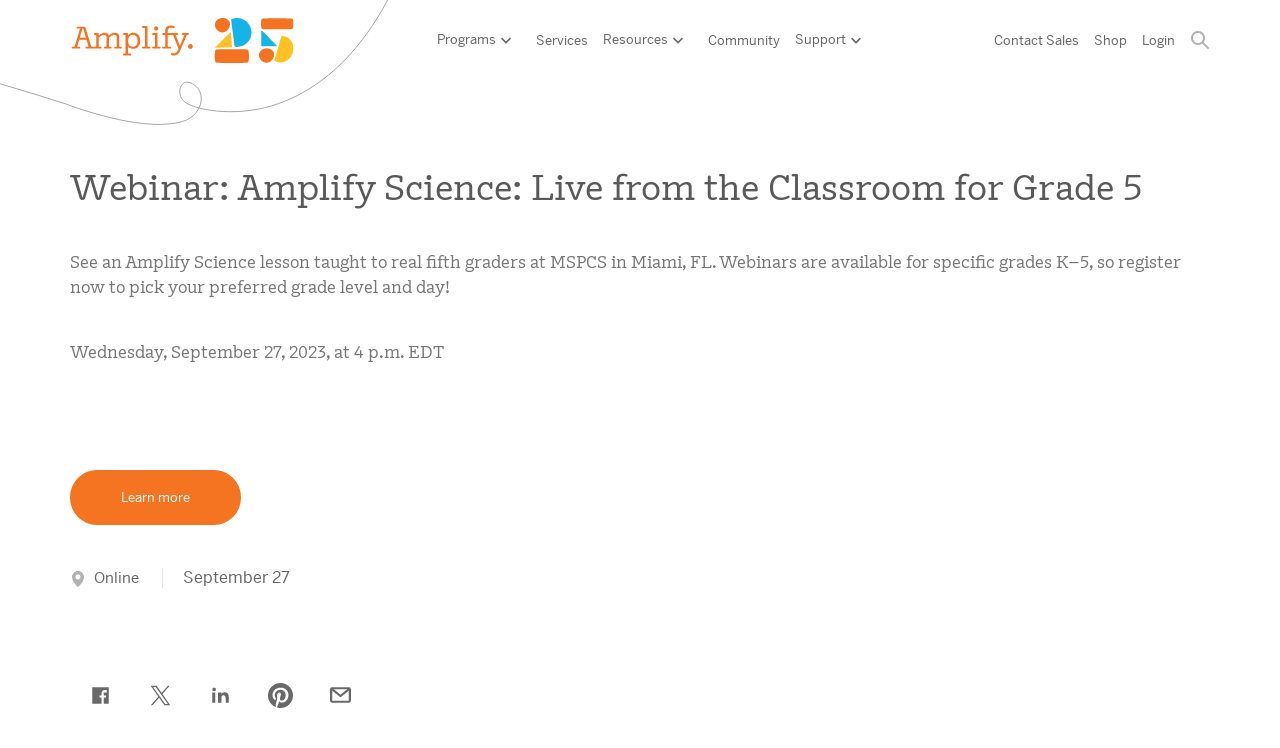

--- FILE ---
content_type: text/html; charset=UTF-8
request_url: https://amplify.com/event/webinar-amplify-science-live-from-the-classroom-for-grade-5/
body_size: 151821
content:
<!doctype html>
<html lang="en-US">
<head>
    <meta charset="UTF-8">
    <meta name="viewport" content="width=device-width, initial-scale=1.0">
        <meta name='robots' content='index, follow, max-image-preview:large, max-snippet:-1, max-video-preview:-1' />
	<style>img:is([sizes="auto" i], [sizes^="auto," i]) { contain-intrinsic-size: 3000px 1500px }</style>
	
	<!-- This site is optimized with the Yoast SEO Premium plugin v24.2 (Yoast SEO v25.0) - https://yoast.com/wordpress/plugins/seo/ -->
	<title>K-12 Webinars &amp; Workshops | Amplify</title>
	<meta name="description" content="See an Amplify Science lesson taught to real fifth graders at MSPCS in Miami, FL. Webinars are available for specific grades K–5, so register now to pick your preferred grade level and day! Wednesday, September 27, 2023, at 4 p.m. EDT" />
	<link rel="canonical" href="https://amplify.com/event/webinar-amplify-science-live-from-the-classroom-for-grade-5/" />
	<meta property="og:locale" content="en_US" />
	<meta property="og:type" content="article" />
	<meta property="og:title" content="Webinar: Amplify Science: Live from the Classroom for Grade 5 Webinar: Amplify Science: Live from the Classroom for Grade 5" />
	<meta property="og:description" content="See an Amplify Science lesson taught to real fifth graders at MSPCS in Miami, FL. Webinars are available for specific grades K–5, so register now to pick your preferred grade level and day! Wednesday, September 27, 2023, at 4 p.m. EDT" />
	<meta property="og:url" content="https://amplify.com/event/webinar-amplify-science-live-from-the-classroom-for-grade-5/" />
	<meta property="og:site_name" content="Amplify" />
	<meta property="article:publisher" content="https://www.facebook.com/AmplifyEducation" />
	<meta property="article:modified_time" content="2025-02-25T15:59:59+00:00" />
	<meta name="twitter:card" content="summary_large_image" />
	<meta name="twitter:title" content="Webinar: Amplify Science: Live from the Classroom for Grade 5 Webinar: Amplify Science: Live from the Classroom for Grade 5" />
	<meta name="twitter:description" content="See an Amplify Science lesson taught to real fifth graders at MSPCS in Miami, FL. Webinars are available for specific grades K–5, so register now to pick your preferred grade level and day! Wednesday, September 27, 2023, at 4 p.m. EDT" />
	<meta name="twitter:site" content="@amplify" />
	<script type="application/ld+json" class="yoast-schema-graph">{"@context":"https://schema.org","@graph":[{"@type":"WebPage","@id":"https://amplify.com/event/webinar-amplify-science-live-from-the-classroom-for-grade-5/","url":"https://amplify.com/event/webinar-amplify-science-live-from-the-classroom-for-grade-5/","name":"K-12 Webinars & Workshops | Amplify","isPartOf":{"@id":"https://amplify.com/#website"},"datePublished":"2023-08-18T20:39:26+00:00","dateModified":"2025-02-25T15:59:59+00:00","description":"See an Amplify Science lesson taught to real fifth graders at MSPCS in Miami, FL. Webinars are available for specific grades K–5, so register now to pick your preferred grade level and day! Wednesday, September 27, 2023, at 4 p.m. EDT","breadcrumb":{"@id":"https://amplify.com/event/webinar-amplify-science-live-from-the-classroom-for-grade-5/#breadcrumb"},"inLanguage":"en-US","potentialAction":[{"@type":"ReadAction","target":["https://amplify.com/event/webinar-amplify-science-live-from-the-classroom-for-grade-5/"]}]},{"@type":"BreadcrumbList","@id":"https://amplify.com/event/webinar-amplify-science-live-from-the-classroom-for-grade-5/#breadcrumb","itemListElement":[{"@type":"ListItem","position":1,"name":"Home","item":"https://amplify.com/"},{"@type":"ListItem","position":2,"name":"Events","item":"https://amplify.com/event/"},{"@type":"ListItem","position":3,"name":"Webinar: Amplify Science: Live from the Classroom for Grade 5"}]},{"@type":"WebSite","@id":"https://amplify.com/#website","url":"https://amplify.com/","name":"Amplify","description":"High-quality K–12 Curriculum and Assessments","publisher":{"@id":"https://amplify.com/#organization"},"potentialAction":[{"@type":"SearchAction","target":{"@type":"EntryPoint","urlTemplate":"https://amplify.com/?s={search_term_string}"},"query-input":{"@type":"PropertyValueSpecification","valueRequired":true,"valueName":"search_term_string"}}],"inLanguage":"en-US"},{"@type":"Organization","@id":"https://amplify.com/#organization","name":"Amplify Education","url":"https://amplify.com/","logo":{"@type":"ImageObject","inLanguage":"en-US","@id":"https://amplify.com/#/schema/logo/image/","url":"","contentUrl":"","caption":"Amplify Education"},"image":{"@id":"https://amplify.com/#/schema/logo/image/"},"sameAs":["https://www.facebook.com/AmplifyEducation","https://x.com/amplify","https://www.instagram.com/amplify.education/","https://www.linkedin.com/company/amplifyinc","https://www.youtube.com/user/Amplifyeducation","https://en.wikipedia.org/wiki/Amplify_(company)"]}]}</script>
	<!-- / Yoast SEO Premium plugin. -->


<link rel='dns-prefetch' href='//js.hsforms.net' />
<link rel='dns-prefetch' href='//a.omappapi.com' />
<link rel="alternate" type="application/rss+xml" title="Amplify &raquo; Feed" href="https://amplify.com/feed/" />
<link rel="alternate" type="application/rss+xml" title="Amplify &raquo; Comments Feed" href="https://amplify.com/comments/feed/" />
<link rel='stylesheet' id='wp-block-library-css' href='https://amplify.com/wp-includes/css/dist/block-library/style.min.css?ver=6.8.3' media='all' />
<style id='safe-svg-svg-icon-style-inline-css'>
.safe-svg-cover{text-align:center}.safe-svg-cover .safe-svg-inside{display:inline-block;max-width:100%}.safe-svg-cover svg{fill:currentColor;height:100%;max-height:100%;max-width:100%;width:100%}

</style>
<style id='global-styles-inline-css'>
:root{--wp--preset--aspect-ratio--square: 1;--wp--preset--aspect-ratio--4-3: 4/3;--wp--preset--aspect-ratio--3-4: 3/4;--wp--preset--aspect-ratio--3-2: 3/2;--wp--preset--aspect-ratio--2-3: 2/3;--wp--preset--aspect-ratio--16-9: 16/9;--wp--preset--aspect-ratio--9-16: 9/16;--wp--preset--color--black: #000000;--wp--preset--color--cyan-bluish-gray: #abb8c3;--wp--preset--color--white: #ffffff;--wp--preset--color--pale-pink: #f78da7;--wp--preset--color--vivid-red: #cf2e2e;--wp--preset--color--luminous-vivid-orange: #ff6900;--wp--preset--color--luminous-vivid-amber: #fcb900;--wp--preset--color--light-green-cyan: #7bdcb5;--wp--preset--color--vivid-green-cyan: #00d084;--wp--preset--color--pale-cyan-blue: #8ed1fc;--wp--preset--color--vivid-cyan-blue: #0693e3;--wp--preset--color--vivid-purple: #9b51e0;--wp--preset--color--amplify-orange: #f37321;--wp--preset--color--amplify-gray: #464646;--wp--preset--color--text-color: #3b3b3b;--wp--preset--color--text-color-light: #676767;--wp--preset--color--text-color-lighter: #929292;--wp--preset--color--gray-1: #f6f6f6;--wp--preset--color--gray-2: #e9e9e9;--wp--preset--color--gray-3: #bdbdbd;--wp--preset--color--gray-4: #a0a0a0;--wp--preset--color--primary: #9c0d63;--wp--preset--color--primary-lightest: #f5e7ef;--wp--preset--color--primary-light: #ce86b1;--wp--preset--color--primary-dark: #5e083b;--wp--preset--color--primary-darkest: #2f041e;--wp--preset--color--blue: #3278c8;--wp--preset--color--blue-lightest: #ebf2fa;--wp--preset--color--blue-light: #c2d7ef;--wp--preset--color--blue-dark: #1e4878;--wp--preset--color--blue-darkest: #0f243c;--wp--preset--color--green: #00866b;--wp--preset--color--green-lightest: #e6f3f0;--wp--preset--color--green-light: #b3dbd3;--wp--preset--color--green-dark: #005040;--wp--preset--color--green-darkest: #002820;--wp--preset--color--yellow: #d8a202;--wp--preset--color--yellow-lightest: #fbf6e6;--wp--preset--color--yellow-light: #f3e3b3;--wp--preset--color--yellow-dark: #826101;--wp--preset--color--yellow-darkest: #413101;--wp--preset--color--highlight-gold: #f5cd52;--wp--preset--color--red: #db2e00;--wp--preset--color--red-lightest: #fbeae6;--wp--preset--color--red-light: #f4c0b3;--wp--preset--color--red-dark: #831c00;--wp--preset--color--red-darkest: #420e00;--wp--preset--gradient--vivid-cyan-blue-to-vivid-purple: linear-gradient(135deg,rgba(6,147,227,1) 0%,rgb(155,81,224) 100%);--wp--preset--gradient--light-green-cyan-to-vivid-green-cyan: linear-gradient(135deg,rgb(122,220,180) 0%,rgb(0,208,130) 100%);--wp--preset--gradient--luminous-vivid-amber-to-luminous-vivid-orange: linear-gradient(135deg,rgba(252,185,0,1) 0%,rgba(255,105,0,1) 100%);--wp--preset--gradient--luminous-vivid-orange-to-vivid-red: linear-gradient(135deg,rgba(255,105,0,1) 0%,rgb(207,46,46) 100%);--wp--preset--gradient--very-light-gray-to-cyan-bluish-gray: linear-gradient(135deg,rgb(238,238,238) 0%,rgb(169,184,195) 100%);--wp--preset--gradient--cool-to-warm-spectrum: linear-gradient(135deg,rgb(74,234,220) 0%,rgb(151,120,209) 20%,rgb(207,42,186) 40%,rgb(238,44,130) 60%,rgb(251,105,98) 80%,rgb(254,248,76) 100%);--wp--preset--gradient--blush-light-purple: linear-gradient(135deg,rgb(255,206,236) 0%,rgb(152,150,240) 100%);--wp--preset--gradient--blush-bordeaux: linear-gradient(135deg,rgb(254,205,165) 0%,rgb(254,45,45) 50%,rgb(107,0,62) 100%);--wp--preset--gradient--luminous-dusk: linear-gradient(135deg,rgb(255,203,112) 0%,rgb(199,81,192) 50%,rgb(65,88,208) 100%);--wp--preset--gradient--pale-ocean: linear-gradient(135deg,rgb(255,245,203) 0%,rgb(182,227,212) 50%,rgb(51,167,181) 100%);--wp--preset--gradient--electric-grass: linear-gradient(135deg,rgb(202,248,128) 0%,rgb(113,206,126) 100%);--wp--preset--gradient--midnight: linear-gradient(135deg,rgb(2,3,129) 0%,rgb(40,116,252) 100%);--wp--preset--font-size--small: 13px;--wp--preset--font-size--medium: 20px;--wp--preset--font-size--large: 36px;--wp--preset--font-size--x-large: 42px;--wp--preset--spacing--20: 0.44rem;--wp--preset--spacing--30: 0.67rem;--wp--preset--spacing--40: 1rem;--wp--preset--spacing--50: 1.5rem;--wp--preset--spacing--60: 2.25rem;--wp--preset--spacing--70: 3.38rem;--wp--preset--spacing--80: 5.06rem;--wp--preset--shadow--natural: 6px 6px 9px rgba(0, 0, 0, 0.2);--wp--preset--shadow--deep: 12px 12px 50px rgba(0, 0, 0, 0.4);--wp--preset--shadow--sharp: 6px 6px 0px rgba(0, 0, 0, 0.2);--wp--preset--shadow--outlined: 6px 6px 0px -3px rgba(255, 255, 255, 1), 6px 6px rgba(0, 0, 0, 1);--wp--preset--shadow--crisp: 6px 6px 0px rgba(0, 0, 0, 1);}:root { --wp--style--global--content-size: 1344px;--wp--style--global--wide-size: 1440px; }:where(body) { margin: 0; }.wp-site-blocks > .alignleft { float: left; margin-right: 2em; }.wp-site-blocks > .alignright { float: right; margin-left: 2em; }.wp-site-blocks > .aligncenter { justify-content: center; margin-left: auto; margin-right: auto; }:where(.is-layout-flex){gap: 0.5em;}:where(.is-layout-grid){gap: 0.5em;}.is-layout-flow > .alignleft{float: left;margin-inline-start: 0;margin-inline-end: 2em;}.is-layout-flow > .alignright{float: right;margin-inline-start: 2em;margin-inline-end: 0;}.is-layout-flow > .aligncenter{margin-left: auto !important;margin-right: auto !important;}.is-layout-constrained > .alignleft{float: left;margin-inline-start: 0;margin-inline-end: 2em;}.is-layout-constrained > .alignright{float: right;margin-inline-start: 2em;margin-inline-end: 0;}.is-layout-constrained > .aligncenter{margin-left: auto !important;margin-right: auto !important;}.is-layout-constrained > :where(:not(.alignleft):not(.alignright):not(.alignfull)){max-width: var(--wp--style--global--content-size);margin-left: auto !important;margin-right: auto !important;}.is-layout-constrained > .alignwide{max-width: var(--wp--style--global--wide-size);}body .is-layout-flex{display: flex;}.is-layout-flex{flex-wrap: wrap;align-items: center;}.is-layout-flex > :is(*, div){margin: 0;}body .is-layout-grid{display: grid;}.is-layout-grid > :is(*, div){margin: 0;}body{padding-top: 0px;padding-right: 0px;padding-bottom: 0px;padding-left: 0px;}a:where(:not(.wp-element-button)){text-decoration: underline;}:root :where(.wp-element-button, .wp-block-button__link){background-color: #32373c;border-width: 0;color: #fff;font-family: inherit;font-size: inherit;line-height: inherit;padding: calc(0.667em + 2px) calc(1.333em + 2px);text-decoration: none;}.has-black-color{color: var(--wp--preset--color--black) !important;}.has-cyan-bluish-gray-color{color: var(--wp--preset--color--cyan-bluish-gray) !important;}.has-white-color{color: var(--wp--preset--color--white) !important;}.has-pale-pink-color{color: var(--wp--preset--color--pale-pink) !important;}.has-vivid-red-color{color: var(--wp--preset--color--vivid-red) !important;}.has-luminous-vivid-orange-color{color: var(--wp--preset--color--luminous-vivid-orange) !important;}.has-luminous-vivid-amber-color{color: var(--wp--preset--color--luminous-vivid-amber) !important;}.has-light-green-cyan-color{color: var(--wp--preset--color--light-green-cyan) !important;}.has-vivid-green-cyan-color{color: var(--wp--preset--color--vivid-green-cyan) !important;}.has-pale-cyan-blue-color{color: var(--wp--preset--color--pale-cyan-blue) !important;}.has-vivid-cyan-blue-color{color: var(--wp--preset--color--vivid-cyan-blue) !important;}.has-vivid-purple-color{color: var(--wp--preset--color--vivid-purple) !important;}.has-amplify-orange-color{color: var(--wp--preset--color--amplify-orange) !important;}.has-amplify-gray-color{color: var(--wp--preset--color--amplify-gray) !important;}.has-text-color-color{color: var(--wp--preset--color--text-color) !important;}.has-text-color-light-color{color: var(--wp--preset--color--text-color-light) !important;}.has-text-color-lighter-color{color: var(--wp--preset--color--text-color-lighter) !important;}.has-gray-1-color{color: var(--wp--preset--color--gray-1) !important;}.has-gray-2-color{color: var(--wp--preset--color--gray-2) !important;}.has-gray-3-color{color: var(--wp--preset--color--gray-3) !important;}.has-gray-4-color{color: var(--wp--preset--color--gray-4) !important;}.has-primary-color{color: var(--wp--preset--color--primary) !important;}.has-primary-lightest-color{color: var(--wp--preset--color--primary-lightest) !important;}.has-primary-light-color{color: var(--wp--preset--color--primary-light) !important;}.has-primary-dark-color{color: var(--wp--preset--color--primary-dark) !important;}.has-primary-darkest-color{color: var(--wp--preset--color--primary-darkest) !important;}.has-blue-color{color: var(--wp--preset--color--blue) !important;}.has-blue-lightest-color{color: var(--wp--preset--color--blue-lightest) !important;}.has-blue-light-color{color: var(--wp--preset--color--blue-light) !important;}.has-blue-dark-color{color: var(--wp--preset--color--blue-dark) !important;}.has-blue-darkest-color{color: var(--wp--preset--color--blue-darkest) !important;}.has-green-color{color: var(--wp--preset--color--green) !important;}.has-green-lightest-color{color: var(--wp--preset--color--green-lightest) !important;}.has-green-light-color{color: var(--wp--preset--color--green-light) !important;}.has-green-dark-color{color: var(--wp--preset--color--green-dark) !important;}.has-green-darkest-color{color: var(--wp--preset--color--green-darkest) !important;}.has-yellow-color{color: var(--wp--preset--color--yellow) !important;}.has-yellow-lightest-color{color: var(--wp--preset--color--yellow-lightest) !important;}.has-yellow-light-color{color: var(--wp--preset--color--yellow-light) !important;}.has-yellow-dark-color{color: var(--wp--preset--color--yellow-dark) !important;}.has-yellow-darkest-color{color: var(--wp--preset--color--yellow-darkest) !important;}.has-highlight-gold-color{color: var(--wp--preset--color--highlight-gold) !important;}.has-red-color{color: var(--wp--preset--color--red) !important;}.has-red-lightest-color{color: var(--wp--preset--color--red-lightest) !important;}.has-red-light-color{color: var(--wp--preset--color--red-light) !important;}.has-red-dark-color{color: var(--wp--preset--color--red-dark) !important;}.has-red-darkest-color{color: var(--wp--preset--color--red-darkest) !important;}.has-black-background-color{background-color: var(--wp--preset--color--black) !important;}.has-cyan-bluish-gray-background-color{background-color: var(--wp--preset--color--cyan-bluish-gray) !important;}.has-white-background-color{background-color: var(--wp--preset--color--white) !important;}.has-pale-pink-background-color{background-color: var(--wp--preset--color--pale-pink) !important;}.has-vivid-red-background-color{background-color: var(--wp--preset--color--vivid-red) !important;}.has-luminous-vivid-orange-background-color{background-color: var(--wp--preset--color--luminous-vivid-orange) !important;}.has-luminous-vivid-amber-background-color{background-color: var(--wp--preset--color--luminous-vivid-amber) !important;}.has-light-green-cyan-background-color{background-color: var(--wp--preset--color--light-green-cyan) !important;}.has-vivid-green-cyan-background-color{background-color: var(--wp--preset--color--vivid-green-cyan) !important;}.has-pale-cyan-blue-background-color{background-color: var(--wp--preset--color--pale-cyan-blue) !important;}.has-vivid-cyan-blue-background-color{background-color: var(--wp--preset--color--vivid-cyan-blue) !important;}.has-vivid-purple-background-color{background-color: var(--wp--preset--color--vivid-purple) !important;}.has-amplify-orange-background-color{background-color: var(--wp--preset--color--amplify-orange) !important;}.has-amplify-gray-background-color{background-color: var(--wp--preset--color--amplify-gray) !important;}.has-text-color-background-color{background-color: var(--wp--preset--color--text-color) !important;}.has-text-color-light-background-color{background-color: var(--wp--preset--color--text-color-light) !important;}.has-text-color-lighter-background-color{background-color: var(--wp--preset--color--text-color-lighter) !important;}.has-gray-1-background-color{background-color: var(--wp--preset--color--gray-1) !important;}.has-gray-2-background-color{background-color: var(--wp--preset--color--gray-2) !important;}.has-gray-3-background-color{background-color: var(--wp--preset--color--gray-3) !important;}.has-gray-4-background-color{background-color: var(--wp--preset--color--gray-4) !important;}.has-primary-background-color{background-color: var(--wp--preset--color--primary) !important;}.has-primary-lightest-background-color{background-color: var(--wp--preset--color--primary-lightest) !important;}.has-primary-light-background-color{background-color: var(--wp--preset--color--primary-light) !important;}.has-primary-dark-background-color{background-color: var(--wp--preset--color--primary-dark) !important;}.has-primary-darkest-background-color{background-color: var(--wp--preset--color--primary-darkest) !important;}.has-blue-background-color{background-color: var(--wp--preset--color--blue) !important;}.has-blue-lightest-background-color{background-color: var(--wp--preset--color--blue-lightest) !important;}.has-blue-light-background-color{background-color: var(--wp--preset--color--blue-light) !important;}.has-blue-dark-background-color{background-color: var(--wp--preset--color--blue-dark) !important;}.has-blue-darkest-background-color{background-color: var(--wp--preset--color--blue-darkest) !important;}.has-green-background-color{background-color: var(--wp--preset--color--green) !important;}.has-green-lightest-background-color{background-color: var(--wp--preset--color--green-lightest) !important;}.has-green-light-background-color{background-color: var(--wp--preset--color--green-light) !important;}.has-green-dark-background-color{background-color: var(--wp--preset--color--green-dark) !important;}.has-green-darkest-background-color{background-color: var(--wp--preset--color--green-darkest) !important;}.has-yellow-background-color{background-color: var(--wp--preset--color--yellow) !important;}.has-yellow-lightest-background-color{background-color: var(--wp--preset--color--yellow-lightest) !important;}.has-yellow-light-background-color{background-color: var(--wp--preset--color--yellow-light) !important;}.has-yellow-dark-background-color{background-color: var(--wp--preset--color--yellow-dark) !important;}.has-yellow-darkest-background-color{background-color: var(--wp--preset--color--yellow-darkest) !important;}.has-highlight-gold-background-color{background-color: var(--wp--preset--color--highlight-gold) !important;}.has-red-background-color{background-color: var(--wp--preset--color--red) !important;}.has-red-lightest-background-color{background-color: var(--wp--preset--color--red-lightest) !important;}.has-red-light-background-color{background-color: var(--wp--preset--color--red-light) !important;}.has-red-dark-background-color{background-color: var(--wp--preset--color--red-dark) !important;}.has-red-darkest-background-color{background-color: var(--wp--preset--color--red-darkest) !important;}.has-black-border-color{border-color: var(--wp--preset--color--black) !important;}.has-cyan-bluish-gray-border-color{border-color: var(--wp--preset--color--cyan-bluish-gray) !important;}.has-white-border-color{border-color: var(--wp--preset--color--white) !important;}.has-pale-pink-border-color{border-color: var(--wp--preset--color--pale-pink) !important;}.has-vivid-red-border-color{border-color: var(--wp--preset--color--vivid-red) !important;}.has-luminous-vivid-orange-border-color{border-color: var(--wp--preset--color--luminous-vivid-orange) !important;}.has-luminous-vivid-amber-border-color{border-color: var(--wp--preset--color--luminous-vivid-amber) !important;}.has-light-green-cyan-border-color{border-color: var(--wp--preset--color--light-green-cyan) !important;}.has-vivid-green-cyan-border-color{border-color: var(--wp--preset--color--vivid-green-cyan) !important;}.has-pale-cyan-blue-border-color{border-color: var(--wp--preset--color--pale-cyan-blue) !important;}.has-vivid-cyan-blue-border-color{border-color: var(--wp--preset--color--vivid-cyan-blue) !important;}.has-vivid-purple-border-color{border-color: var(--wp--preset--color--vivid-purple) !important;}.has-amplify-orange-border-color{border-color: var(--wp--preset--color--amplify-orange) !important;}.has-amplify-gray-border-color{border-color: var(--wp--preset--color--amplify-gray) !important;}.has-text-color-border-color{border-color: var(--wp--preset--color--text-color) !important;}.has-text-color-light-border-color{border-color: var(--wp--preset--color--text-color-light) !important;}.has-text-color-lighter-border-color{border-color: var(--wp--preset--color--text-color-lighter) !important;}.has-gray-1-border-color{border-color: var(--wp--preset--color--gray-1) !important;}.has-gray-2-border-color{border-color: var(--wp--preset--color--gray-2) !important;}.has-gray-3-border-color{border-color: var(--wp--preset--color--gray-3) !important;}.has-gray-4-border-color{border-color: var(--wp--preset--color--gray-4) !important;}.has-primary-border-color{border-color: var(--wp--preset--color--primary) !important;}.has-primary-lightest-border-color{border-color: var(--wp--preset--color--primary-lightest) !important;}.has-primary-light-border-color{border-color: var(--wp--preset--color--primary-light) !important;}.has-primary-dark-border-color{border-color: var(--wp--preset--color--primary-dark) !important;}.has-primary-darkest-border-color{border-color: var(--wp--preset--color--primary-darkest) !important;}.has-blue-border-color{border-color: var(--wp--preset--color--blue) !important;}.has-blue-lightest-border-color{border-color: var(--wp--preset--color--blue-lightest) !important;}.has-blue-light-border-color{border-color: var(--wp--preset--color--blue-light) !important;}.has-blue-dark-border-color{border-color: var(--wp--preset--color--blue-dark) !important;}.has-blue-darkest-border-color{border-color: var(--wp--preset--color--blue-darkest) !important;}.has-green-border-color{border-color: var(--wp--preset--color--green) !important;}.has-green-lightest-border-color{border-color: var(--wp--preset--color--green-lightest) !important;}.has-green-light-border-color{border-color: var(--wp--preset--color--green-light) !important;}.has-green-dark-border-color{border-color: var(--wp--preset--color--green-dark) !important;}.has-green-darkest-border-color{border-color: var(--wp--preset--color--green-darkest) !important;}.has-yellow-border-color{border-color: var(--wp--preset--color--yellow) !important;}.has-yellow-lightest-border-color{border-color: var(--wp--preset--color--yellow-lightest) !important;}.has-yellow-light-border-color{border-color: var(--wp--preset--color--yellow-light) !important;}.has-yellow-dark-border-color{border-color: var(--wp--preset--color--yellow-dark) !important;}.has-yellow-darkest-border-color{border-color: var(--wp--preset--color--yellow-darkest) !important;}.has-highlight-gold-border-color{border-color: var(--wp--preset--color--highlight-gold) !important;}.has-red-border-color{border-color: var(--wp--preset--color--red) !important;}.has-red-lightest-border-color{border-color: var(--wp--preset--color--red-lightest) !important;}.has-red-light-border-color{border-color: var(--wp--preset--color--red-light) !important;}.has-red-dark-border-color{border-color: var(--wp--preset--color--red-dark) !important;}.has-red-darkest-border-color{border-color: var(--wp--preset--color--red-darkest) !important;}.has-vivid-cyan-blue-to-vivid-purple-gradient-background{background: var(--wp--preset--gradient--vivid-cyan-blue-to-vivid-purple) !important;}.has-light-green-cyan-to-vivid-green-cyan-gradient-background{background: var(--wp--preset--gradient--light-green-cyan-to-vivid-green-cyan) !important;}.has-luminous-vivid-amber-to-luminous-vivid-orange-gradient-background{background: var(--wp--preset--gradient--luminous-vivid-amber-to-luminous-vivid-orange) !important;}.has-luminous-vivid-orange-to-vivid-red-gradient-background{background: var(--wp--preset--gradient--luminous-vivid-orange-to-vivid-red) !important;}.has-very-light-gray-to-cyan-bluish-gray-gradient-background{background: var(--wp--preset--gradient--very-light-gray-to-cyan-bluish-gray) !important;}.has-cool-to-warm-spectrum-gradient-background{background: var(--wp--preset--gradient--cool-to-warm-spectrum) !important;}.has-blush-light-purple-gradient-background{background: var(--wp--preset--gradient--blush-light-purple) !important;}.has-blush-bordeaux-gradient-background{background: var(--wp--preset--gradient--blush-bordeaux) !important;}.has-luminous-dusk-gradient-background{background: var(--wp--preset--gradient--luminous-dusk) !important;}.has-pale-ocean-gradient-background{background: var(--wp--preset--gradient--pale-ocean) !important;}.has-electric-grass-gradient-background{background: var(--wp--preset--gradient--electric-grass) !important;}.has-midnight-gradient-background{background: var(--wp--preset--gradient--midnight) !important;}.has-small-font-size{font-size: var(--wp--preset--font-size--small) !important;}.has-medium-font-size{font-size: var(--wp--preset--font-size--medium) !important;}.has-large-font-size{font-size: var(--wp--preset--font-size--large) !important;}.has-x-large-font-size{font-size: var(--wp--preset--font-size--x-large) !important;}
:where(.wp-block-post-template.is-layout-flex){gap: 1.25em;}:where(.wp-block-post-template.is-layout-grid){gap: 1.25em;}
:where(.wp-block-columns.is-layout-flex){gap: 2em;}:where(.wp-block-columns.is-layout-grid){gap: 2em;}
:root :where(.wp-block-pullquote){font-size: 1.5em;line-height: 1.6;}
</style>
<link rel='stylesheet' id='plugin-amplify-blocks-styles-css' href='https://amplify.com/wp-content/plugins/wp-plugin-amplify-blocks-extended.0.4.11/build/style-style.css?ver=5e871daead9976c8a526' media='all' />
<link rel='stylesheet' id='amplify-styles-css' href='https://amplify.com/wp-content/themes/wp-theme-amplify.0.4.26-1/build/styles.css?ver=0b29f237e6d322a6b85d' media='all' />
<script src="https://amplify.com/wp-includes/js/dist/vendor/react.min.js?ver=18.3.1.1" id="react-js"></script>
<script src="https://amplify.com/wp-includes/js/dist/vendor/react-dom.min.js?ver=18.3.1.1" id="react-dom-js"></script>
<script src="https://amplify.com/wp-includes/js/dist/escape-html.min.js?ver=6561a406d2d232a6fbd2" id="wp-escape-html-js"></script>
<script src="https://amplify.com/wp-includes/js/dist/element.min.js?ver=a4eeeadd23c0d7ab1d2d" id="wp-element-js"></script>
<script src="https://amplify.com/wp-content/plugins/wp-plugin-amplify-blocks-extended.0.4.11/build/hubspot-form/view.js?ver=29c69c344935c4c6a699" id="amplify-blocks-hubspot-form-script-js"></script>
<link rel="https://api.w.org/" href="https://amplify.com/wp-json/" /><link rel="alternate" title="JSON" type="application/json" href="https://amplify.com/wp-json/wp/v2/event/7350" /><link rel="EditURI" type="application/rsd+xml" title="RSD" href="https://amplify.com/xmlrpc.php?rsd" />
<link rel='shortlink' href='https://amplify.com/?p=7350' />
<link rel="alternate" title="oEmbed (JSON)" type="application/json+oembed" href="https://amplify.com/wp-json/oembed/1.0/embed?url=https%3A%2F%2Famplify.com%2Fevent%2Fwebinar-amplify-science-live-from-the-classroom-for-grade-5%2F" />
<link rel="alternate" title="oEmbed (XML)" type="text/xml+oembed" href="https://amplify.com/wp-json/oembed/1.0/embed?url=https%3A%2F%2Famplify.com%2Fevent%2Fwebinar-amplify-science-live-from-the-classroom-for-grade-5%2F&#038;format=xml" />
<!-- start Simple Custom CSS and JS -->
<style>


.salesforceform {
  max-width: 600px;
  margin: 0 auto;
  background-color: #ffffff;
  padding: 30px;
  border-radius: 8px;
  box-shadow: none;
  background: #FAFAFA;
}
.salesforceform label {
  display: block;
  font-size: 14px;
  margin-bottom: 5px;
  color: #555;
}
.salesforceform label span {
  color:red;
}
.salesforceform input[type="text"],
.salesforceform input[type="email"],
.salesforceform input[type="submit"] {
  width: 100%;
  margin-bottom: 20px;
  color: #999;
  border-radius: 5px;
  font-size: 17px;
  border: solid 1px #e6e6e6;
  padding: 0 14px;
  line-height: 46px!important;
}
.salesforceform input[type="submit"] {
  /*background-color: #f47422;*/
  color: #ffffff;
  cursor: pointer;
  border: none;
}
.salesforceform input[type="submit"]:hover {
  /*background-color: #f47422;*/
}
.salesforceform input[type="text"]:focus,
.salesforceform input[type="email"]:focus {
  border-color: #2c8ced;
  outline: none;
}
.salesforceform p {
  margin-top:0;
}</style>
<!-- end Simple Custom CSS and JS -->
<!-- start Simple Custom CSS and JS -->
<style>
.page-id-4476 .amplify-hubspot-form h1,
.page-id-4430 .amplify-hubspot-form h1 {
	font-size: 30px
}</style>
<!-- end Simple Custom CSS and JS -->
<!-- start Simple Custom CSS and JS -->
<style>
.page-id-5586 .amplify-box--callout {
	border-color: #e6e6e6!important;
}</style>
<!-- end Simple Custom CSS and JS -->
<!-- start Simple Custom CSS and JS -->
<style>
.wp-block-table th {
	border: none !important;
}

.wp-block-table {
	margin-bottom: 40px;
}

.wp-block-table td a {
	display: block !important;
}

.wp-block-table td a strong {
	display: inline !important;
	font-weight: 400;
}

.page-id-1090 .wp-block-table table tbody tr td {
	padding: 25px 30px 25px 0;
}

.page-id-4819 table tbody tr:hover,
.page-id-4801 table tbody tr:hover,
.page-id-4806 table tbody tr:hover {
	background-color: transparent;
}</style>
<!-- end Simple Custom CSS and JS -->
<!-- start Simple Custom CSS and JS -->
<style>
.amplify-box--callout {
	border-color: #f9a670 !important;
}
p.has-amplify-orange-color,
p.has-amplify-orange-color strong {
    color: rgb(243, 115, 33) !important;
}</style>
<!-- end Simple Custom CSS and JS -->
<!-- start Simple Custom CSS and JS -->
<style>
.header-primary .mega-menu--compact {
	width: 220px;
}</style>
<!-- end Simple Custom CSS and JS -->
<!-- start Simple Custom CSS and JS -->
<style>

.podcast-episode-banner {
	#share-component {
		margin-top: 20px;
	}
}

@media all and (min-width: 1600px) {
	.podcast-season-block .col-lg-5 .h2{
		font-size: 41px;
	}
}

</style>
<!-- end Simple Custom CSS and JS -->
<!-- start Simple Custom CSS and JS -->
<style>
/* Add your CSS code here.

For example:
.example {
    color: red;
}

For brushing up on your CSS knowledge, check out http://www.w3schools.com/css/css_syntax.asp

End of comment */ 

.container .row
  > .wp-block-amplify-blocks-column:has(.wp-block-amplify-blocks-sidebar-menu)
  ~ .wp-block-amplify-blocks-column table 
  tbody {
  	border-top: 1px solid #000;
	border-bottom: 1px solid #000; 
}
.container .row
  > .wp-block-amplify-blocks-column:has(.wp-block-amplify-blocks-sidebar-menu)
  ~ .wp-block-amplify-blocks-column table 
  tr:first-child {
  	border-top: 1px solid #000;
}
.container .row
  > .wp-block-amplify-blocks-column:has(.wp-block-amplify-blocks-sidebar-menu)
  ~ .wp-block-amplify-blocks-column table 
  strong {
  	font-size: 16px;
}
.container .row
  > .wp-block-amplify-blocks-column:has(.wp-block-amplify-blocks-sidebar-menu)
  ~ .wp-block-amplify-blocks-column table 
  a {
  	text-decoration: underline;
   	font-size: 15px;
}
.container .row
  > .wp-block-amplify-blocks-column:has(.wp-block-amplify-blocks-sidebar-menu)
  ~ .wp-block-amplify-blocks-column table 
  a strong {
   	font-size: 15px;
}
.container .row
  > .wp-block-amplify-blocks-column:has(.wp-block-amplify-blocks-sidebar-menu)
  ~ .wp-block-amplify-blocks-column table 
  td {
  	font-size: 15px;
    line-height: 18px;
}

.container .row
  > .wp-block-amplify-blocks-column:has(.wp-block-amplify-blocks-sidebar-menu)
  ~ .wp-block-amplify-blocks-column table 
  span {
  	font-size: 13.3px;
}</style>
<!-- end Simple Custom CSS and JS -->
<!-- start Simple Custom CSS and JS -->
<style>
@media all and (max-width: 576px) {
	.page-template-template-amplify-resource .inner-content-container {
		padding: 28px 0px !important;
	}
	
	.page-template-template-amplify-resource .spacer-sm {
		height: 28px !important;
	}
	
	.top-inner-container {
		padding-bottom: 28px !important;
		padding-top: 56px !important;
	}
	
	.feature-highlight-section-sm-grid {
		grid-gap: 28px !important;
	}
	
	.page-template-template-amplify-resource .site p.article:not(.mb-none) {
		margin-bottom: 56px !important;
	}
}



</style>
<!-- end Simple Custom CSS and JS -->
<!-- start Simple Custom CSS and JS -->
<style>
.lightbox__image-wrapper:has(iframe) {
	background: transparent;
}</style>
<!-- end Simple Custom CSS and JS -->
<!-- start Simple Custom CSS and JS -->
<style>
.hubspot-form-wrapper-cta_form form .hs-fieldtype-radio label>input[type=radio] {
    width: 31px !important;
    height: 31px;
    appearance: none;
    -webkit-appearance: none;
    background: #fff;
    border: solid 2px #b1b3b6;
    border-radius: 50%;
    transition: .2s all linear;
}

.hubspot-form-wrapper-cta_form form .hs-fieldtype-radio label {
    display: flex;
}

.hubspot-form-wrapper-cta_form form .hs-fieldtype-radio .hs-form-radio .hs-form-radio-display {
    align-items: center;
}


.hubspot-form-wrapper-cta_form form .hs-fieldtype-radio label>span {
    opacity: .9;
    font-family: 'Benton', sans-serif;
    font-size: 18px;
    color: #595959;
    line-height: .78;
    margin-left: 23px;
    padding: 0 !important;
}

.hubspot-form-wrapper-cta_form form .hs-fieldtype-radio .hs-form-radio {
    margin: 22px 0;
}</style>
<!-- end Simple Custom CSS and JS -->
<!-- start Simple Custom CSS and JS -->
<style>
.wp-block-amplify-blocks-container-block.white-decoration:after {
	content: '';
    position: absolute;
    bottom: 0;
    left: 0;
    width: 100%;
    height: 50px;
    background: #fff;
    z-index: 0;
}

.wp-block-amplify-blocks-container-block.white-decoration:before {
	content: '';
    position: absolute;
    top: 0;
    left: 0;
    width: 100%;
    height: 50px;
    background: #fff;
    z-index: 0;
}

</style>
<!-- end Simple Custom CSS and JS -->
<!-- start Simple Custom CSS and JS -->
<style>
.breadcrumbs {align-items:center}
.breadcrumbs__link:after {margin-bottom: 1px;}
.breadcrumbs__item {display:flex;align-items:center;}
</style>
<!-- end Simple Custom CSS and JS -->
<!-- start Simple Custom CSS and JS -->
<style>
.profile-card .profile-card__name {
	font-size: 24px;
    line-height: 30px;
}

</style>
<!-- end Simple Custom CSS and JS -->
<!-- start Simple Custom CSS and JS -->
<style>
/* @media (min-width: 320px) {
	.row.has-gap.has-gap-l:has(.wp-block-amplify-blocks-sidebar-menu) {
		--amp-gap: 30px;
		--bs-gutter-x: 2.5rem;
	}
	
	
} */

@media (max-width: 920px)  {
	.row:has(> .wp-block-amplify-blocks-column > .wp-block-amplify-blocks-sidebar-menu)
	  > .wp-block-amplify-blocks-column {
		width: 100%;
	}
}


@media (min-width: 768px) {
	.page-template-template-sidebar-layout .banner-container {
		margin-top: 6.25rem;
		margin-bottom: 6.25rem;
	}
}

@media (min-width: 992px) {
	.page-template-template-sidebar-layout .banner-container {
		margin-bottom: 9.375rem;
	}
}

.wp-block-amplify-blocks-container-block:has(+ .wp-block-amplify-blocks-container-block .wp-block-amplify-blocks-sidebar-menu)
  h1.wp-block-heading {
  font-size: 39px;
  line-height: 55.4px;
}</style>
<!-- end Simple Custom CSS and JS -->
<!-- start Simple Custom CSS and JS -->
<style>
.page-id-22544 .profile-card__image,
.page-id-63387 .profile-card__image {
	object-fit: contain;
	object-position: 5px 10%;
}

</style>
<!-- end Simple Custom CSS and JS -->
<!-- start Simple Custom CSS and JS -->
<style>
/* Add your CSS code here.

For example:
.example {
    color: red;
}

For brushing up on your CSS knowledge, check out http://www.w3schools.com/css/css_syntax.asp

End of comment */ 
td img[src$='.svg'] {
	width: 20px;
	height: 20px;
}

.month-slider__navigation button {
	padding: 0;
}</style>
<!-- end Simple Custom CSS and JS -->
<!-- jQuery -->
<script
  src="https://code.jquery.com/jquery-3.7.1.min.js"
  integrity="sha256-/JqT3SQfawRcv/BIHPThkBvs0OEvtFFmqPF/lYI/Cxo="
  crossorigin="anonymous">
</script><link rel="preconnect" href="https://www.googletagmanager.com">
<link rel="preconnect" href="https://connect.facebook.net">
<link rel="preconnect" href="https://js.hs-scripts.com">
<link rel="preconnect" href="https://js.hsforms.net">
<link rel="preconnect" href="https://snap.licdn.com">
<link rel="preconnect" href="https://cdn-3.convertexperiments.com">
<link rel="dns-prefetch" href="//www.googletagmanager.com"><!-- Google Tag Manager -->
<script>(function(w,d,s,l,i){w[l]=w[l]||[];w[l].push({'gtm.start':
new Date().getTime(),event:'gtm.js'});var f=d.getElementsByTagName(s)[0],
j=d.createElement(s),dl=l!='dataLayer'?'&l='+l:'';j.async=true;j.src=
'https://www.googletagmanager.com/gtm.js?id='+i+dl;f.parentNode.insertBefore(j,f);
})(window,document,'script','dataLayer','GTM-WV3F3F9');</script>
<!-- End Google Tag Manager --><!-- Google Tag Manager (noscript) -->
<noscript><iframe src="https://www.googletagmanager.com/ns.html?id=GTM-WV3F3F9"
                 height="0" width="0" style="display:none;visibility:hidden"></iframe></noscript>
<!-- End Google Tag Manager (noscript) --><!-- Facebook Pixel Code -->
<script>
  !function(f,b,e,v,n,t,s)
  {if(f.fbq)return;n=f.fbq=function(){n.callMethod?
    n.callMethod.apply(n,arguments):n.queue.push(arguments)};
    if(!f._fbq)f._fbq=n;n.push=n;n.loaded=!0;n.version='2.0';
    n.queue=[];t=b.createElement(e);t.async=!0;
    t.src=v;s=b.getElementsByTagName(e)[0];
    s.parentNode.insertBefore(t,s)}(window, document,'script',
    'https://connect.facebook.net/en_US/fbevents.js');
  fbq('init', '1408254442602465');
  fbq('init', '1444164492261849');
  fbq('init', '1160609330745032');
  fbq('init', '688281741529509');
  fbq('init', '386546755045868');
  fbq('init', '123571851702671');
  fbq('track', 'PageView');
</script>
<noscript>
  <img height="1" width="1" style="display:none"
       src="https://www.facebook.com/tr?id=1408254442602465&ev=PageView&noscript=1"
  />
  <img height="1" width="1" style="display:none"
       src="https://www.facebook.com/tr?id=1444164492261849&ev=PageView&noscript=1"
  />
  <img height="1" width="1" style="display:none"
       src="https://www.facebook.com/tr?id=1160609330745032&ev=PageView&noscript=1"
  />
  <img height="1" width="1" style="display:none"
       src="https://www.facebook.com/tr?id=688281741529509&ev=PageView&noscript=1"
  />
  <img height="1" width="1" style="display:none"
       src="https://www.facebook.com/tr?id=386546755045868&ev=PageView&noscript=1"
  />
  <img height="1" width="1" style="display:none"
       src="https://www.facebook.com/tr?id=123571851702671&ev=PageView&noscript=1"
  />
</noscript>
<!-- End Facebook Pixel Code --><!-- Start of Async HubSpot Analytics Code -->
<script type="text/javascript">
 (function(d,s,i,r) {
   if (d.getElementById(i)){return;}
   var n=d.createElement(s),e=d.getElementsByTagName(s)[0];
   n.id=i;n.src='//js.hs-analytics.net/analytics/'+(Math.ceil(new Date()/r)*r)+'/2751142.js';
   e.parentNode.insertBefore(n, e);
 })(document,"script","hs-analytics",300000);
</script>
<!-- End of Async HubSpot Analytics Code --><!-- Pinterest Tag -->
<script>
  !function(e){if(!window.pintrk){window.pintrk = function () {
    window.pintrk.queue.push(Array.prototype.slice.call(arguments))};var
    n=window.pintrk;n.queue=[],n.version="3.0";var
    t=document.createElement("script");t.async=!0,t.src=e;var
    r=document.getElementsByTagName("script")[0];
    r.parentNode.insertBefore(t,r)}}("https://s.pinimg.com/ct/core.js");
  pintrk('load', '2619551547515', {em: '<user_email_address>'});
  pintrk('page');
</script>
<noscript>
  <img height="1" width="1" style="display:none;" alt=""
       src="https://ct.pinterest.com/v3/?event=init&tid=2619551547515&pd[em]=<hashed_email_address>&noscript=1" />
</noscript>
<!-- end Pinterest Tag --><!-- Optin Monster Code -->
<script>
(function(d,u,ac){var s=d.createElement('script');s.type='text/javascript';s.src='https://a.omappapi.com/app/js/api.min.js';s.async=true;s.dataset.user=u;s.dataset.account=ac;d.getElementsByTagName('head')[0].appendChild(s);})(document,148663,162143);
</script>
<!-- End Optin Monster Code -->
<script type="text/javascript">
 _linkedin_partner_id = "4527377";
 window._linkedin_data_partner_ids = window._linkedin_data_partner_ids || [];
 window._linkedin_data_partner_ids.push(_linkedin_partner_id);
</script><script type="text/javascript">
 (function(l) {
   if (!l){window.lintrk = function(a,b){window.lintrk.q.push([a,b])};
     window.lintrk.q=[]}
   var s = document.getElementsByTagName("script")[0];
   var b = document.createElement("script");
   b.type = "text/javascript";b.async = true;
   b.src = "https://snap.licdn.com/li.lms-analytics/insight.min.js";
   s.parentNode.insertBefore(b, s);})(window.lintrk);
</script>
<noscript>
 <img height="1" width="1" style="display:none;" alt="" src="https://px.ads.linkedin.com/collect/?pid=4527377&fmt=gif" />
</noscript><meta name="facebook-domain-verification" content="e15dtxeley31rz1y26igjx7xcdqc3e" /><script>
 window.dataLayer = window.dataLayer || [];
 function gtag(){dataLayer.push(arguments);}
 gtag('js', new Date());
 gtag('config', 'AW-864706461');
</script>
<!-- begin Convert Experiences code-->
<script async src="//cdn-3.convertexperiments.com/js/10033886-10031776.js"></script>
<!-- End Convert Experiences code --><!-- Start of HubSpot Embed Code -->
<script type="text/javascript" id="hs-script-loader" async defer src="//js.hs-scripts.com/2751142.js"></script>


<script async charset="utf-8" type="text/javascript" src="//js.hsforms.net/forms/v2.js"></script>
<!-- End of HubSpot Embed Code -->
<script>
 window.intercomSettings = {
   app_id: "xw684lza"
 };
</script>


<script>
// We pre-filled your app ID in the widget URL: 'https://widget.intercom.io/widget/xw684lza'
(function(){var w=window;var ic=w.Intercom;if(typeof ic==="function"){ic('reattach_activator');ic('update',w.intercomSettings);}else{var d=document;var i=function(){i.c(arguments);};i.q=[];i.c=function(args){i.q.push(args);};w.Intercom=i;var l=function(){var s=d.createElement('script');s.type='text/javascript';s.async=true;s.src='https://widget.intercom.io/widget/xw684lza';var x=d.getElementsByTagName('script')[0];x.parentNode.insertBefore(s,x);};if(w.attachEvent){w.attachEvent('onload',l);}else{w.addEventListener('load',l,false);}}})();
</script>
<!-- Rum -->
<script>
  (function(h,o,u,n,d) {
    h=h[d]=h[d]||{q:[],onReady:function(c){h.q.push(c)}}
    d=o.createElement(u);d.async=1;d.src=n
    n=o.getElementsByTagName(u)[0];n.parentNode.insertBefore(d,n)
  })(window,document,'script','https://www.datadoghq-browser-agent.com/us1/v6/datadog-rum.js','DD_RUM')
  window.DD_RUM.onReady(function() {
    window.DD_RUM.init({
      clientToken: 'pubf8d501ad52d966f7bf9720468f62c337',
      applicationId: '9a8253af-27ed-4321-87ca-b9417af22259',
      // `site` refers to the Datadog site parameter of your organization
      // see https://docs.datadoghq.com/getting_started/site/
      site: 'datadoghq.com',
      service: 'amplify-com',
      env: 'prod',
      // Specify a version number to identify the deployed version of your application in Datadog
      // version: '1.0.0',
      sessionSampleRate: 75,
      sessionReplaySampleRate: 10,
      trackBfcacheViews: true,
      defaultPrivacyLevel: 'mask-user-input',
    });
  })
</script><!-- V2 Snippet BookIt Calendar script -->
<script>
    function trySettingFormTarget(form) {
            if (window['LDBookItV2'] && window['LDBookItV2'].setFormTarget) {
                LDBookItV2.setFormTarget(form.id ? form : form[0]);
            } else {
                window.setTimeout(() => trySettingFormTarget(form), 2000);
            }
        }

        var _ld_scriptEl = document.createElement('script');
        _ld_scriptEl.src = 'https://cdn.leandata.com/js-snippet/ld-book-v2.js';
        _ld_scriptEl.addEventListener('load', function () {
            LDBookItV2.initialize('00D300000000VGmEAM', 'trigger node test', 'ld_bookit_log_id', { autoSubmit: true });
            LDBookItV2.setFormProvider('hubspot_embed');
        });

        if (document.body) {
            document.body.append(_ld_scriptEl)
        } else {
            window.setTimeout(() => document.body.append(_ld_scriptEl), 2000);
        }
</script><link rel="icon" href="https://amplify.com/wp-content/uploads/2025/03/cropped-android-chrome-512x512-1-32x32.png" sizes="32x32" />
<link rel="icon" href="https://amplify.com/wp-content/uploads/2025/03/cropped-android-chrome-512x512-1-192x192.png" sizes="192x192" />
<link rel="apple-touch-icon" href="https://amplify.com/wp-content/uploads/2025/03/cropped-android-chrome-512x512-1-180x180.png" />
<meta name="msapplication-TileImage" content="https://amplify.com/wp-content/uploads/2025/03/cropped-android-chrome-512x512-1-270x270.png" />
</head>

<body class="wp-singular event-template-default single single-event postid-7350 wp-custom-logo wp-theme-wp-theme-amplify0426-1 body decoration-is-visible">
<div class="svg-sprite"> <svg xmlns="http://www.w3.org/2000/svg" xmlns:xlink="http://www.w3.org/1999/xlink"><defs><path d="M0 0h425v670H0z" fill="none"></path><style>.cls-5{fill:none}.cls-3{fill:#e7e7e7}.cls-5{stroke:#919396;stroke-miterlimit:10;stroke-width:.75px}</style><style>.cls-1{fill:#e7e7e7}.cls-3{fill:none;stroke-width:.75px;stroke:#939598;stroke-linecap:round;stroke-linejoin:round}</style><style>.cls-2{stroke-miterlimit:10;fill:none;stroke:#929497;stroke-width:.75px}</style><style>.cls-1{fill:#f1f2f2}.cls-2{fill:none;stroke:#4d4d4f;stroke-miterlimit:10;stroke-width:.25px}</style><path d="M0 0h692.013v506.313H0z" fill="none"></path><style>.b{fill:none;stroke:#939598;stroke-linecap:round;stroke-miterlimit:10;stroke-width:.75px}</style><style>.cls-1{fill:#e7e7e7!important}.cls-2,.cls-3{fill:#e8e7e7!important;stroke:#fff!important;stroke-miterlimit:10!important}.cls-3{fill:none!important;stroke:#4d4d4f!important;stroke-width:.5px!important}</style><path fill="none" d="M84 3h505v165H84z"></path><style>.cls-1{fill:#e7e7e7}</style><path d="M84 0h505v165H84z"></path><style>.cls-2{fill:none;stroke:#939598;stroke-linecap:round;stroke-linejoin:round;stroke-width:.75px}</style><style>.cls-1{fill:#e8e7e7}</style><style>.cls-3{fill:none;stroke-miterlimit:10;stroke-width:.75px;stroke:#929497}</style></defs><symbol id="icon--apple" viewBox="0 0 600.257 339.056"><g data-name="Group 555"><path d="M402.842 229.586s-2.2 32.287-19.259 45.77-44.34 4.5-44.34 4.5.2-29.571 15.168-41.406 48.431-8.864 48.431-8.864z" fill="#e7e7e7"></path><path d="M.381 291.456c-.577.577 44.7 5.758 79.153 4.9 0 0 51.226 5.291 66.136-15.873s-9.139-36.074 7.456-58.922c21.554-29.675 42.569-8.176 99.325.721s59.885-10.821 52.909-14.43-8.576 6.69-8.576 6.69-1.524 15.758 8.738 28.9c8.393 10.754 29.534 14.245 32.628 10.858 3.767-4.124 1.362-5.567 3.112-13.7 1.083-5.035 6.5-14.266 9.24-19.244a2.412 2.412 0 00-.852-3.216h0a2.412 2.412 0 00-3.409.949c-3.573 6.915-13.684 27.346-11.3 32.648 2.886 6.414 22.126 12.341 22.126 1.283 0-11.62-24.371-12.186-35.593-12.826s-40.967 8.7-36.236 45.854c5.22 40.99 30.542 52.633 41.124 52.633 7.485 0 15.313-5.816 17.558-12.229s-7.054-6.413-8.658-1.924 8.957 12.186 18.6 12.186c5.517 0 18.035-.918 29.259-17.593 10.683-15.872 16.595-47.5.883-65.78s-29.822-.32-24.05 2.244 4.81-8.337 4.81-8.337 9.224-144.35 147.9-57.674c15.392 9.619-10.582 22.125-14.43 4.81-1.784-8.023-4.811-44.252 25.974-43.289s35.725 1.137 35.725 1.137c19.836-4.756 33.55-21.358 38.39-41.174a57.071 57.071 0 00-17.653-55.435c-19.537-16.948-48.239-18.324-73.726-13.926s-50.208 13.664-76.042 14.911c-8.411.406-17.478-.265-24.1-5.47s-9.019-16.339-2.8-22.016 19.7 3.175 12.239 11.7c-16.306 13.59-37.533 9.137-57.373 1.594s-37.862-19.785-58.4-25.168c-29.945-7.85-61.469-.3-91.772 6.025-42.38 8.846-115.981 14.432-156-23" fill="none" stroke="#939598" stroke-miterlimit="10" stroke-width=".75"></path></g></symbol><symbol id="icon--arrow-left-white" viewBox="0 0 19.274 10.639"><path fill="#fff" d="M9.636 0a.993.993 0 01.707.293l8.64 8.639a1 1 0 01-1.414 1.414L9.636 2.414l-7.927 7.925A1 1 0 01.295 8.925L8.929.293A1 1 0 019.636 0z"></path></symbol><symbol id="icon--arrow-left" viewBox="0 0 12 12"><path fill="none" d="M0 0h12v12H0z"></path><path fill="none" stroke="currentColor" stroke-miterlimit="10" stroke-width="2" d="M8 11L3 6l5-5"></path></symbol><symbol id="icon--arrow-right" viewBox="0 0 12 12"><path fill="none" stroke="currentColor" stroke-miterlimit="10" stroke-width="2" d="M4 1l5 5-5 5"></path><path fill="none" d="M0 0h12v12H0z"></path></symbol><symbol id="icon--arrow_down" viewBox="0 0 12 12"><path fill="none" stroke="currentColor" stroke-linecap="round" stroke-miterlimit="10" d="M1.5 3.5L6 8l4.5-4.5"></path></symbol><symbol id="icon--art-blog" viewBox="0 0 521.86 372.579"><path d="M68.753 224.722h48.275a20.18 20.18 0 0117.071 9.42l66.804 105.992a6.724 6.724 0 005.689 3.139h135.893c3.714 0 6.725 5.01 6.725 8.724 0 3.714-3.01 8.725-6.724 8.725H139.319a6.725 6.725 0 01-5.779-3.285l-70.565-122.55c-2.669-4.483.561-10.165 5.778-10.165z" fill="#e6e6e6"></path><path d="M507.94 175.845c-8.702 13.579-22.304 28.923-34.35 41.04-5.287 5.318-22.418 22.082-30.955 34.562-6.078 8.885-11.312 20.669-4.752 29.88 1.213 1.704 3.028 2.958 5.094 3.281 6.49 1.016 9.605-6.987 8.92-13.085-1.644-14.624-13.662-26.331-16.53-40.675-.479-2.398 2.807-3.56 3.909-1.376h0a9.91 9.91 0 01.905 6.255c-3.688 20.04-33.525 64.495-75.03 91.203-18.356 11.811-38.17 21.489-59.266 27.09-97.729 25.952-103.328-49.378-42.479-56.798 23.052-2.81 48.017-18.403 64-35.25 15.983-16.847 22.041-35.701 37.25-53.25 19.5-22.5 49.226-28.772 64.517-23.6 21.733 7.35 30.983 19.35 39.733 35.6 13.22 24.552 31.89 79.811 40.296 113.172 2.798 11.104-5.417 21.93-16.866 22.21-28.229.687-76.626 1.4-102.783-.884-13.155-1.148-26.884-3.02-37.646-10.67-10.092-7.176-16.403-18.804-19.105-30.888-2.702-12.084-2.095-24.671-.521-36.953 2.281-17.817 7.164-36.446 20.226-48.777 10.578-9.985 25.067-14.476 37.545-21.952 16.913-10.133 30.806-27.703 30.795-47.42-.007-13.37-6.272-25.944-13.617-37.118-7.662-11.655-44.473-68.495-83.145-62.832-28.883 4.229-49.511 16.057-63.948 36.66-25.264 36.057 3.174 74.227 8.696 86.967 6.378 14.712-1.16 33.048-1.16 33.048s17.279 7.64 27.198 5.078c1.382-.357 1.164-2.388-.263-2.426-6.984-.188-21.902 1.447-36.435 16.18-10.654 10.8-21.03 22.108-33.573 30.64-9.398 6.392-20.122 10.495-30.592 14.918-10.47 4.423-20.965 9.335-29.366 16.991-8.401 7.656-14.535 18.527-14.03 29.881.506 11.355 9.002 22.579 20.295 23.86 6.134.697 13.253-2.09 14.312-8.857.616-3.94-1.926-7.834-5.885-8.318-5.652-.69-8.83 5.679-8.965 11.03-.046 1.861.24 3.974 1.744 5.07 1.505 1.094 4.306-.117 3.815-1.912-6.176-6.962-18.019-9.424-15.097-19.358 4.685-15.93 31.962-22.434 43.663-16.75 13.526 6.57 17.889 23.98 29.518 33.513 5.971 4.894 15.277 8.867 14.998 16.583-.106 2.952-3.845 8.508-13.303.464-8.381-7.13-10.317-17.119-14.801-26.065-3.294-6.572-8.881-12.81-16.383-13.189-1.16-.058-2.975.276-3.972.874-5.975 3.577-1.195 12.919 1.809 17.048a6.344 6.344 0 002.35 1.969h0c2.697 1.318 5.029-2.36 2.678-4.227-7.715-6.13-22.645-5.282-26.382 4.12-3.64 9.162 5.932 19.449 12.622 25.328 2.39 2.1 5.915 1.194 7.648-1.474 1.733-2.669-.747-8.636-3.743-6.258-1.353 3.927 4.385 6.823 7.945 8.886 3.198 1.853 7.067 3.57 10.46 2.106 3.394-1.464 6.113-12.006-1.383-13.567-3.916 4.654 4.963 13.138 9.455 14.655 2.733.923 14.722-3.167-5.95-13.835-14.58-7.525-30.888-10.986-47.29-10.55-5.286.14-11.014.723-15.403 3.826-4.504 3.183-7.143 9.647-3.578 14.466 1.906 2.577 5.273 3.682 8.213 2.405 4.545-1.974 4.487-7.702 1.886-11.133-3.015-3.976-8.555-5.424-12.976-6.518-7.103-1.756-14.41-2.456-21.726-2.298-88.927 1.915-106.03-87.275-66.205-98.803 22.032-6.378 35.065 17.002 15.654 28.409-14.617 8.59-39.27 2.394-49.81-7.393-25.428-23.612-34.205-63.937-18.89-102.8C50.442 59.992 179.776 21.696 241.772 9.321c79.42-15.854 153.943-12.054 216.993 22.876 73.308 40.613 71.396 108.97 49.175 143.647z" fill="none" stroke="#4d4d4f" stroke-linecap="round" stroke-linejoin="round"></path><path d="M355.736 224.987c-17.96 5.417-32.019 1.466-39.172-3.519-.907-.632-.824-2 .146-2.53 12.966-7.095 19.867-8.842 27.537-21.435 8.065-13.24 15.506-38.302 7.459-51.554-2.086-3.434-4.93-6.595-8.672-8.059-3.741-1.463-8.481-.844-11.062 2.236-1.94 2.315-.293 9.492 1.335 11.893.5.737.003 1.729-.885 1.669-10.388-.702-22.61-5.613-31.901-10.224-10.204-5.063-18.81-14.711-19.676-26.07-.527-6.92.639-14.697 5.356-19.789 4.446-4.798 8.169-1.71 6.34.614-3.47 4.412-10.312 6.392-13.508 11.273-10.865 16.596-6.739 34.202-4.136 41.118a8.427 8.427 0 002.97 3.858c7.937 5.714 3.112 17.828 3.493 25.156.127 2.427 1.076 5.474 3.5 5.644.844.06 1.7-.092 2.505-.35 5.59-1.786 6.689 4.421 8.863 6.886 1.957 2.218 9.875 2.013 9.336 8.202-.282 3.237 1.972 6.22 5.211 6.478 7.566.604 13.598-3.866 18.656-8.78 1.793-1.742 3.566-3.602 5.84-4.644s5.227-1.061 7.025.677c1.028.993 1.458 2.424 1.95 3.766 9.16 24.97-8.294 45.255-8.647 45.64-3.86 4.23-10.483-1.323-6.98-5.853 3.473-4.492 10.538-9.006 24.425-11.61" fill="none" stroke="#4d4d4f" stroke-linecap="round" stroke-linejoin="round"></path></symbol><symbol id="icon--art_careers_offer" viewBox="0 0 2559.66 379.51"><path class="shape" d="M153 294.62s1.7 25 14.92 35.46 34.34 3.48 34.34 3.48-.15-22.91-11.75-32.07-37.51-6.87-37.51-6.87z" fill="#e7e7e7"></path><path class="line line__1" d="M2559.61 1.13c-66.26-7.88-131.51 48.25-198.21 50.35-35.12 1.11-68.72-12.92-103.12-20.12-115.69-24.2-235.16 29.32-352.61 16.06-11.67-1.32-24.74-4.24-30.8-14.3s3.53-27.08 14.3-22.4c13.1-.54 16.45 20.78 6.44 29.23s-24.73 7.25-37.73 5.55c-84-11-168.26-23.52-253-22.32-159.8 2.25-320 53.15-477.19 24.37-14.56-2.67-31.2-7.82-36.41-21.68S1106.9-5 1115.21 7.23c11.46 11.28 6.66 32.06-5.56 42.5s-29 13.24-45 15.43a1792.59 1792.59 0 01-321.5 15c-108.32-4.7-288.28 7.52-319 36.83s-88 24.67-120.85 17.82c-23.47-4.9-47.9-10.75-71.1-4.67-15.9 4.17-29.86 13.66-45.23 19.5s-31.82 9.29-44.45-1.23c-5.78-6.61 4.66-13.47 9.48-9.07s3 13-2.17 17.06-12.15 4.55-18.67 4.23c-20-1-39.16-8.14-58.91-11.55s-42-2.34-57.11 10.79a44.2 44.2 0 00-13.6 42.92c3.75 15.35 14.38 28.22 29.74 31.9l27.72-.88c23.85-.74 21.5 27.32 20.12 33.54-3 13.41-23.1 3.72-11.18-3.73 107.44-67.15 114.58 44.68 114.58 44.68s-.74 8.45 3.73 6.46-6.46-15.9-18.63-1.74-7.59 38.67.68 51c8.7 12.92 18.4 13.63 22.67 13.63 7.47 0 15.65-6 14.41-9.44s-8.45-3.48-6.71 1.49 7.8 9.47 13.6 9.47c8.2 0 27.82-9 31.86-40.77 3.67-28.78-19.38-36-28.07-35.52s-27.57.93-27.57 9.93c0 8.57 14.9 4 17.14-1 1.85-4.11-6-19.94-8.76-25.29a1.86 1.86 0 00-2.64-.74h0a1.87 1.87 0 00-.66 2.49c2.12 3.86 6.32 11 7.16 14.91 1.36 6.3-.51 7.42 2.41 10.62 2.4 2.62 18.78-.08 25.28-8.42 8-10.18 6.77-22.39 6.77-22.39s-1.24-8-6.65-5.18-3 18.07 41 11.18 60.25-23.55 76.95-.56c12.86 17.7-5.78 29.25 5.78 45.65s51.23 12.29 51.23 12.29c26.69.67 61.77-3.34 61.32-3.79 15-4.26 284.42 3.49 435.4 6.07 8.2.14 17 .11 23.75-4.55 23.85-16.46-7.53-57.77 8-82.21 10.41-16.34 34.42-14.53 53.42-10.74l339.33 67.56c11.73 2.34 25 4.36 34.69-2.68s8-26.66-4-27c-9-5.93-20.1 8.25-15.82 18.09s15.84 13.95 26.29 16.42c185.54 43.95 377.48-96.19 563.48-54.22 63.28 14.28 120.16 48.81 182.23 67.67 137.82 41.88 302.54 3.44 446.47-2.27" fill="none" stroke="#939598" stroke-miterlimit="10" stroke-width=".75"></path></symbol><symbol id="icon--art_careers_our-culture" viewBox="0 0 2560 2566"><path class="shape" d="M2007.3 44.6h-30.5c-1.4 0-2.5-1.1-2.5-2.5v-7c0-1.4 1.1-2.5 2.5-2.5h30.5c1.4 0 2.5 1.1 2.5 2.5v7c0 1.4-1.2 2.5-2.5 2.5z" fill="#babcbe" stroke="#fff" stroke-miterlimit="10" opacity=".2"></path><path class="line line__3" d="M2025.9 58.7v25.9c0 2.5-2 4.5-4.4 4.5h-56.3c-2.4 0-4.4-2-4.4-4.5V71.7M1960.7 46.4V4.5c0-2.5 2-4.5 4.4-4.5h56.3c2.4 0 4.4 2 4.4 4.5v18.3" fill="none" stroke="#939598" stroke-width=".5" stroke-linecap="round" stroke-linejoin="round" stroke-miterlimit="10"></path><path class="line line__2" d="M0 2077.1h1276.4c1.1 0 2.4 0 3.1.9.8.8.7 2.2.1 3.1-1.2 1.5-3.5 1.2-4.6-.2-.9-1.1-1.1-2.8-.6-4.2.9-2.4 3.7-4 6.2-3.4 2.5.6 4.3 3.2 4 5.8-.3 2.6-2.7 4.7-5.3 5-2.6.3-5.2-1.2-6.6-3.4-1.2-2-1.6-4.6-.5-6.7 1.5-3.3 5.8-4.5 9.2-3.4 3.4 1.1 5.9 4.1 7.5 7.3.2.5.5 1 .9 1.3.3.2.7.2 1 .2 9.9.6 31.2 0 31.7-.1 1.4-.4 1.6-1.6 1.8-3.2.7-5.8 4.1-7.6 8.4-7.4 3.5.2 7 2.6 7.7 6.1.7 3.5-1.8 6.9-5.3 7.3-6.8.9-8.2-3.5-7.1-7.1.6-2 2.9-3.2 4.9-3.1 2 .1 3.9 1.8 4 3.9.2 4.8-6.2 3.5-4.7.5 1.1-2.2 3.9-.3 16.3-.5.7 0 1.3-.6 1.3-1.4.1-4.6.5-20 .2-28.2 0-.8-.1-1.8-.8-2.3-.4-.3-1.6-.4-1.6-.4l-63.4.2c-1 0-1.8.8-1.8 1.8l-.1 2.1c0 .4.1.8.4 1.1.3.5.8 1.2 1 1.7.2.7.1 1.4-.1 2.1-1.1 3.7-3.9 6.9-7.4 8.5-2.8 1.3-7.5 3.3-10.4 4.6-1.5.7-2.5 2.2-2.6 3.9l-.1 6.3" fill="none" stroke="#939598" stroke-width=".5" stroke-linecap="round" stroke-linejoin="round" stroke-miterlimit="10"></path><path class="line line_1" d="M.5 119.8h1887c12.2 0 47-31.2 57.7-51.1 1.1-2 1.5-4.1 1.9-6.3 1-5.6-7.4-14.5-9.7-16.7-2.7-2.6.1-6.1 4.1-1.5 2.1 2.3 7.3 6.8 8.4 6.7 1.9-.1 2.8-2.5 3-4.4.6-5.5-.3-11-2.2-16.1-2.4-6.7-6.3-3.6-5.3.2 1.5 6.1 3.4 10 8.4 16.9.8 1.1 2.2 1.6 3.4 1.1 1.7-.7 1.7-2.4 1.8-4.4.4-6.8-1.1-14.6-5.3-19.4-1-1.1-2.8-.4-2.7 1.1.1 2.5 1.6 6.4 2.9 9 2.2 4.3 4.5 8.7 8.2 11.7.5.4 1 .8 1.7.7.9 0 1.6-.7 1.9-1.5 2.5-5.9 3.5-10.1 4.7-15.5.8-3.7 5.7-5.7 5.2 1.1-.6 7.2-5 17.1-6.2 23.6-.1.5-.1.9-.1 1.4.1 4.6 5.1 5.4 8.9 5.5 3.4 0 10.8-.2 10.3 4.8 0 .4-.9 2.4-4.6 1.7-5.1-.9-12 1-16.2 2.4-2.2.7-4.1 2.3-5.4 4.3-10.7 18.2-22.1 36.6-32.6 54.8-1.3 2.3-2.9 4.4-5.6 5.6-7.6 3.3-10.2-7.4.1-7.5 2.1 0 4 .7 5.6 2.1 18.8 15.3 44.7 21.2 68.2 15.5 3.9-.9 7.9-2.3 10.9-5.1 3.4-3.2 3.6-8 1.7-12.6-2-4.8-14.1-1.4-8.9 7.2.9 1.5 2.3 2.7 3.8 3.5 12.9 6.2 27.7.3 38.6-8.3 10.2-7.9 23-24.9 33.8-31.9 4.8-3.2 6.7-4.6 12.5-4.8 9.2-.3 8.6 10.7 2 12.4-7.4 2-11.1-1.7-15.3-8.1-4.2-6.4-14.2-16.1-14.2-16.1s-17.5-17.2-25.8-21.8c-3.6-2-9.2.2-13.1-2.7-9.6-7.1-14.1-11.9-13.1-17.8.5-3.2 4.1-3.1 5.7-2.9 1.6.2 5.5 1.7 6.6 3 2.8 3.2-4.3 8.4-6.8 6.7-2.1-1.4-3.7-6.2-2.9-8.5 1.1-3.3 3.9-7 7-5.5 7.6 5.3-9.5 11-15.4 14.1-1.9 1-3.7-2.1-2-3.5 3.9-3.2 7.7-10 11.1-13.7 3.9-4.2 10.3-6.9 15.8-6.1 3.4.5 6.4 2.9 7.2 6.3 1.2 5-2.7 8.6-6.8 10.3-1.4.6-8.7-3.3-1.1-8.4 5.7-3.8 15.8-10.6 21-13.8 2-1.3 4.3 1.3 2.7 3.1-1 1.2-2.7 2.6-5.4 4.2-3.2 1.9-7 2.4-9.5 5.3-.6.7-.9 1.6-.9 2.5 0 .7.2 1.5.6 2 5.5 6.2-.8 8.7 7.7 12.7 8.3 3.9 55.2 21.7 61 28 1.9 2 3.8 4.3 3.6 7.3-.8 8.9-13 2.4-4.7-3.5 2.3-1.6 8-1.6 8-1.6s32.7 1 39.3-2c3.4-1.5 6.2-5.3 5.5-9-.7-3.7-10.5-5.7-9.5 3.3.4 3.3 3 6.5 6.2 7s9.9-1.1 9.4-14.5c0-.7 0-1.8-.1-3.1-.1-10 8-18.1 17.9-18h18.7c2.9 0 5.7.8 8.1 2.4 4.7 3.2 10.7 10.5 10.7 27 0 28.9-1.1 155 0 201.2 1.1 46.8 38.4 84.5 84.8 85.5l93.6 2.1c23.4 1.8 37.9-2.9 57.6 4.8 15.9 6.2 26.5 22 32.7 38s8.1 33.4 9.2 50.5c4.1 60.3.2 120.9-3.7 181.2-.9 14.3-3.2 30.9-15.5 37.9-6.3 3.6-13.9 3.8-21.1 3.9-24.7.3-38.1-.7-62.8-.4-24.3 1-48.2 4.9-59.1 26.9-5.1 10.3-4.7 22.3-5 33.8-.3 11.5-1.6 23.9-9.2 32.5s-23.2 10.7-29.6 1.2c-2-2.9-2.8-7-1-10 2.2-3.6 7.7-4.3 11.2-2 3.5 2.4 5 7 4.5 11.2-1.2 9.5-11 15.6-20.4 16.8-9.4 1.2-18.8-1.2-28.2-1.6-9.4-.4-20 1.8-25.5 9.5-4 5.6-4.5 12.9-4.6 19.8-.3 18.6.4 55.5.4 55.5v5.7c-2 46.7-1 83.2-3 129.9-.7 17.1-1.9 35.4-12 49.1-14.3 19.4-41.5 23.2-65.4 21.7-4.9-.3-10.2-.9-13.8-4.3-3.6-3.4-4.1-10.4.3-12.7 10.4 3.6 10.1 18.2 8.3 29.1-8.7 51.7-23.5 183.3 43.4 193 14.9 2.2 28.7 1.6 43.4 2 14.8.4 30.6 7.4 41.7 18.1 11.1 10.7 13.7 32.9 1.5 42.1-3.8 2.8-9 4-12.8 1.4-4.7-3.1-5.5-10.9-2.5-15.8 3-5 9-7.1 14.4-6.4 12.1 1.7 20 15.6 21.5 28.9 1.5 13.3-1.6 26.7-2.1 40.1-.5 13.4 2.3 28.4 12.2 36.2 7.2 5.6 16.6 6.3 25.4 6.5 23.8.4 71.1-.4 71.1-.4 193.7 0 165.4 164.1 148.9 211.2-2.2 6.4-5.3 12.9-10.6 17.1s-13.3 5.7-18.8 1.8c-5.6-3.9-6.4-13.7-.6-17.2 6.9-1.5 10.2 8.1 10.3 15.2.7 45.5 13.6 91.2-.9 134.3-2.1 6.4-4.7 13.1-9.9 17.2-6.2 4.9-14.6 5.3-22.5 5.5-31 .7-67.3 3.8-98.2 4.5-30.1 1.3-59.6 6.1-73 33.3-6.3 12.7-5.8 27.6-6.2 41.8-.3 14.2-2 29.5-11.3 40.2-9.3 10.7-28.7 13.2-36.6 1.5-2.4-3.6-3.4-8.6-1.2-12.4 2.7-4.5 9.5-5.3 13.8-2.4 4.3 2.9 6.2 8.7 5.6 13.9-1.5 11.7-13.6 19.3-25.2 20.7-11.6 1.4-23.2-1.5-34.9-2s-43.9.6-48.1 52.8c-1 12.5-2.9 26.6-12.9 34.1-6.4 4.8-14.8 5.7-22.7 6.4-60.3 4.8-120.9.9-181.1-3.7-6.7-.5-13.9-1.2-19.2-5.5-5.3-4.3-7.1-13.4-1.8-17.7 7-5.6 17.8 4.6 15.6 13.3-2.2 8.8-11.7 13.6-20.5 15.3-20.7 4-41.8-3-62.4-7.5-63.7-14.1-275 45.1-312.9 18.9-37.9-26.2-103.9-17-103.9-17-13.3-.4-16.1 12.6-14.1 15.2.7.9 2.4.9 3.2.1 1.6-1.9.5-5-1.6-6.3s-4.7-1.3-7.1-1.1c-3.9.2-11.9.3-19.5.3-10.7 0-19.3 8.7-19.5 19.4l-.2 16.7c0 3.3-4.2 7.5-11.1 6.2-14.9-2.8-29.6 6.9-26.9 13.6 1.7 4.1 8.9-3.6 5.6-9.1-1.8-3.1-6.5-2.9-10.1-2.8-4.1.2-8.1 1.2-11.8 3.1-4.4 2.2-8.5 5.6-13.5 6-4 .3-8.2-1.7-10.2-5.2s-1.6-8.3 1.1-11.2c.8-.9 1.9-1.6 3.2-1.1 1.4.5 1.9 2.1 1.5 3.5-.9 2.5-3.7 3.2-6.1 2.9-4.1-.4-7.9-3.1-9.8-6.9-1.3-2.6-1.6-5.5-1.8-8.4-.8-11-.5-34.5-.9-35-.7-.9-11-.4-11 .2.1 10.5.2 22.3.3 32.8" fill="none" stroke="#939598" stroke-width=".5" stroke-linecap="round" stroke-linejoin="round" stroke-miterlimit="10"></path><path class="line line__4" d="M0 2077.1h1276.4c1.1 0 2.4 0 3.1.9.8.8.7 2.2.1 3.1-1.2 1.5-3.5 1.2-4.6-.2-.9-1.1-1.1-2.8-.6-4.2.9-2.4 3.7-4 6.2-3.4 2.5.6 4.3 3.2 4 5.8-.3 2.6-2.7 4.7-5.3 5-2.6.3-5.2-1.2-6.6-3.4-1.2-2-1.6-4.6-.5-6.7 1.5-3.3 5.8-4.5 9.2-3.4 3.4 1.1 5.9 4.1 7.5 7.3.2.5.5 1 .9 1.3.3.2.7.2 1 .2 9.9.6 31.2 0 31.7-.1 1.4-.4 1.6-1.6 1.8-3.2.7-5.8 4.1-7.6 8.4-7.4 3.5.2 7 2.6 7.7 6.1.7 3.5-1.8 6.9-5.3 7.3-6.8.9-8.2-3.5-7.1-7.1.6-2 2.9-3.2 4.9-3.1 2 .1 3.9 1.8 4 3.9.2 4.8-6.2 3.5-4.7.5 1.1-2.2 3.9-.3 16.3-.5.7 0 1.3-.6 1.3-1.4.1-4.6.5-20 .2-28.2 0-.8-.1-1.8-.8-2.3-.4-.3-1.6-.4-1.6-.4l-63.4.2c-1 0-1.8.8-1.8 1.8l-.1 2.1c0 .4.1.8.4 1.1.3.5.8 1.2 1 1.7.2.7.1 1.4-.1 2.1-1.1 3.7-3.9 6.9-7.4 8.5-2.8 1.3-7.5 3.3-10.4 4.6-1.5.7-2.5 2.2-2.6 3.9l-.1 6.3" fill="none" stroke="#939598" stroke-width=".5" stroke-linecap="round" stroke-linejoin="round" stroke-miterlimit="10"></path><path class="line line__5" d="M.5 119.8h1887c12.2 0 47-31.2 57.7-51.1 1.1-2 1.5-4.1 1.9-6.3 1-5.6-7.4-14.5-9.7-16.7-2.7-2.6.1-6.1 4.1-1.5 2.1 2.3 7.3 6.8 8.4 6.7 1.9-.1 2.8-2.5 3-4.4.6-5.5-.3-11-2.2-16.1-2.4-6.7-6.3-3.6-5.3.2 1.5 6.1 3.4 10 8.4 16.9.8 1.1 2.2 1.6 3.4 1.1 1.7-.7 1.7-2.4 1.8-4.4.4-6.8-1.1-14.6-5.3-19.4-1-1.1-2.8-.4-2.7 1.1.1 2.5 1.6 6.4 2.9 9 2.2 4.3 4.5 8.7 8.2 11.7.5.4 1 .8 1.7.7.9 0 1.6-.7 1.9-1.5 2.5-5.9 3.5-10.1 4.7-15.5.8-3.7 5.7-5.7 5.2 1.1-.6 7.2-5 17.1-6.2 23.6-.1.5-.1.9-.1 1.4.1 4.6 5.1 5.4 8.9 5.5 3.4 0 10.8-.2 10.3 4.8 0 .4-.9 2.4-4.6 1.7-5.1-.9-12 1-16.2 2.4-2.2.7-4.1 2.3-5.4 4.3-10.7 18.2-22.1 36.6-32.6 54.8-1.3 2.3-2.9 4.4-5.6 5.6-7.6 3.3-10.2-7.4.1-7.5 2.1 0 4 .7 5.6 2.1 18.8 15.3 44.7 21.2 68.2 15.5 3.9-.9 7.9-2.3 10.9-5.1 3.4-3.2 3.6-8 1.7-12.6-2-4.8-14.1-1.4-8.9 7.2.9 1.5 2.3 2.7 3.8 3.5 12.9 6.2 27.7.3 38.6-8.3 10.2-7.9 23-24.9 33.8-31.9 4.8-3.2 6.7-4.6 12.5-4.8 9.2-.3 8.6 10.7 2 12.4-7.4 2-11.1-1.7-15.3-8.1-4.2-6.4-14.2-16.1-14.2-16.1s-17.5-17.2-25.8-21.8c-3.6-2-9.2.2-13.1-2.7-9.6-7.1-14.1-11.9-13.1-17.8.5-3.2 4.1-3.1 5.7-2.9 1.6.2 5.5 1.7 6.6 3 2.8 3.2-4.3 8.4-6.8 6.7-2.1-1.4-3.7-6.2-2.9-8.5 1.1-3.3 3.9-7 7-5.5 7.6 5.3-9.5 11-15.4 14.1-1.9 1-3.7-2.1-2-3.5 3.9-3.2 7.7-10 11.1-13.7 3.9-4.2 10.3-6.9 15.8-6.1 3.4.5 6.4 2.9 7.2 6.3 1.2 5-2.7 8.6-6.8 10.3-1.4.6-8.7-3.3-1.1-8.4 5.7-3.8 15.8-10.6 21-13.8 2-1.3 4.3 1.3 2.7 3.1-1 1.2-2.7 2.6-5.4 4.2-3.2 1.9-7 2.4-9.5 5.3-.6.7-.9 1.6-.9 2.5 0 .7.2 1.5.6 2 5.5 6.2-.8 8.7 7.7 12.7 8.3 3.9 55.2 21.7 61 28 1.9 2 3.8 4.3 3.6 7.3-.8 8.9-13 2.4-4.7-3.5 2.3-1.6 8-1.6 8-1.6s32.7 1 39.3-2c3.4-1.5 6.2-5.3 5.5-9-.7-3.7-10.5-5.7-9.5 3.3.4 3.3 3 6.5 6.2 7s9.9-1.1 9.4-14.5c0-.7 0-1.8-.1-3.1-.1-10 8-18.1 17.9-18h18.7c2.9 0 5.7.8 8.1 2.4 4.7 3.2 10.7 10.5 10.7 27 0 28.9-1.1 155 0 201.2 1.1 46.8 38.4 84.5 84.8 85.5l93.6 2.1c23.4 1.8 37.9-2.9 57.6 4.8 15.9 6.2 26.5 22 32.7 38s8.1 33.4 9.2 50.5c4.1 60.3.2 120.9-3.7 181.2-.9 14.3-3.2 30.9-15.5 37.9-6.3 3.6-13.9 3.8-21.1 3.9-24.7.3-38.1-.7-62.8-.4-24.3 1-48.2 4.9-59.1 26.9-5.1 10.3-4.7 22.3-5 33.8-.3 11.5-1.6 23.9-9.2 32.5s-23.2 10.7-29.6 1.2c-2-2.9-2.8-7-1-10 2.2-3.6 7.7-4.3 11.2-2 3.5 2.4 5 7 4.5 11.2-1.2 9.5-11 15.6-20.4 16.8-9.4 1.2-18.8-1.2-28.2-1.6-9.4-.4-20 1.8-25.5 9.5-4 5.6-4.5 12.9-4.6 19.8-.3 18.6.4 55.5.4 55.5v5.7c-2 46.7-1 83.2-3 129.9-.7 17.1-1.9 35.4-12 49.1-14.3 19.4-41.5 23.2-65.4 21.7-4.9-.3-10.2-.9-13.8-4.3-3.6-3.4-4.1-10.4.3-12.7 10.4 3.6 10.1 18.2 8.3 29.1-8.7 51.7-23.5 183.3 43.4 193 14.9 2.2 28.7 1.6 43.4 2 14.8.4 30.6 7.4 41.7 18.1 11.1 10.7 13.7 32.9 1.5 42.1-3.8 2.8-9 4-12.8 1.4-4.7-3.1-5.5-10.9-2.5-15.8 3-5 9-7.1 14.4-6.4 12.1 1.7 20 15.6 21.5 28.9 1.5 13.3-1.6 26.7-2.1 40.1-.5 13.4 2.3 28.4 12.2 36.2 7.2 5.6 16.6 6.3 25.4 6.5 23.8.4 71.1-.4 71.1-.4 193.7 0 165.4 164.1 148.9 211.2-2.2 6.4-5.3 12.9-10.6 17.1s-13.3 5.7-18.8 1.8c-5.6-3.9-6.4-13.7-.6-17.2 6.9-1.5 10.2 8.1 10.3 15.2.7 45.5 13.6 91.2-.9 134.3-2.1 6.4-4.7 13.1-9.9 17.2-6.2 4.9-14.6 5.3-22.5 5.5-31 .7-67.3 3.8-98.2 4.5-30.1 1.3-59.6 6.1-73 33.3-6.3 12.7-5.8 27.6-6.2 41.8-.3 14.2-2 29.5-11.3 40.2-9.3 10.7-28.7 13.2-36.6 1.5-2.4-3.6-3.4-8.6-1.2-12.4 2.7-4.5 9.5-5.3 13.8-2.4 4.3 2.9 6.2 8.7 5.6 13.9-1.5 11.7-13.6 19.3-25.2 20.7-11.6 1.4-23.2-1.5-34.9-2s-43.9.6-48.1 52.8c-1 12.5-2.9 26.6-12.9 34.1-6.4 4.8-14.8 5.7-22.7 6.4-60.3 4.8-120.9.9-181.1-3.7-6.7-.5-13.9-1.2-19.2-5.5-5.3-4.3-7.1-13.4-1.8-17.7 7-5.6 17.8 4.6 15.6 13.3-2.2 8.8-11.7 13.6-20.5 15.3-20.7 4-41.8-3-62.4-7.5-63.7-14.1-275 45.1-312.9 18.9-37.9-26.2-103.9-17-103.9-17-13.3-.4-16.1 12.6-14.1 15.2.7.9 2.4.9 3.2.1 1.6-1.9.5-5-1.6-6.3s-4.7-1.3-7.1-1.1c-3.9.2-11.9.3-19.5.3-10.7 0-19.3 8.7-19.5 19.4l-.2 16.7c0 3.3-4.2 7.5-11.1 6.2-14.9-2.8-29.6 6.9-26.9 13.6 1.7 4.1 8.9-3.6 5.6-9.1-1.8-3.1-6.5-2.9-10.1-2.8-4.1.2-8.1 1.2-11.8 3.1-4.4 2.2-8.5 5.6-13.5 6-4 .3-8.2-1.7-10.2-5.2s-1.6-8.3 1.1-11.2c.8-.9 1.9-1.6 3.2-1.1 1.4.5 1.9 2.1 1.5 3.5-.9 2.5-3.7 3.2-6.1 2.9-4.1-.4-7.9-3.1-9.8-6.9-1.3-2.6-1.6-5.5-1.8-8.4-.8-11-.5-34.5-.9-35-.7-.9-11-.4-11 .2.1 10.5.2 22.3.3 32.8" fill="none" stroke="#939598" stroke-width=".5" stroke-linecap="round" stroke-linejoin="round" stroke-miterlimit="10"></path></symbol><symbol id="icon--art_careers_our-culture_orig" viewBox="0 0 2559.71 2329.81"><path class="shape" d="M1981.2 32.77h30.6a2.48 2.48 0 012.5 2.5v6.91a2.48 2.48 0 01-2.5 2.5h-30.6a2.48 2.48 0 01-2.5-2.5v-6.91a2.48 2.48 0 012.5-2.5z" fill="#babcbe" stroke="#fff" stroke-miterlimit="10" opacity=".2"></path><path class="line line__3" d="M2030.5 58.68v25.7a4.37 4.37 0 01-4.4 4.4h-56.5a4.37 4.37 0 01-4.4-4.4v-6.6M1965.1 46.47V4.78a4.37 4.37 0 014.4-4.4h56.5a4.37 4.37 0 014.4 4.4V23" fill="none" stroke="#939598" stroke-miterlimit="10" stroke-width=".75"></path><path class="line line__2" d="M0 2295.08h1279.3a4.62 4.62 0 013.2.89 2.41 2.41 0 010 3 3 3 0 01-4.6-.19 4.51 4.51 0 01-.6-4.2 5.2 5.2 0 016.7-3.2 5.33 5.33 0 013.5 5.6 6.05 6.05 0 01-5.3 4.9 7 7 0 01-6.6-3.4 7.24 7.24 0 01-.6-6.7c1.6-3.2 5.8-4.5 9.3-3.4s6 4.1 7.5 7.3a2.73 2.73 0 00.9 1.2 3.55 3.55 0 001 .2c10 .6 31.3 0 31.8-.1 1.4-.4 1.7-1.6 1.8-3.2.7-5.8 4.1-7.5 8.4-7.3 3.5.2 7 2.6 7.7 6.1a6.16 6.16 0 01-5 7.2.6.6 0 00-.4.1c-6.8.9-8.2-3.5-7.1-7a5.06 5.06 0 014.9-3 4.2 4.2 0 014 3.8c.2 4.8-6.2 3.4-4.7.5 1.1-2.2 3.9-.2 16.3-.5a1.35 1.35 0 001.3-1.4c.1-4.5.5-19.9.2-28a2.86 2.86 0 00-.8-2.3 4.71 4.71 0 00-1.6-.4l-63.5.2a1.79 1.79 0 00-1.8 1.8l-.1 2.1a2 2 0 00.3 1.1 9.5 9.5 0 011 1.7 3.76 3.76 0 01-.1 2.1 13.83 13.83 0 01-7.4 8.5c-2.8 1.3-7.5 3.3-10.4 4.5a4.4 4.4 0 00-2.6 3.9l-.1 6.3" fill="none" stroke="#939598" stroke-miterlimit="10" stroke-width=".75"></path><path class="line line__1" d="M.5 119.38h1891.2c12.2 0 47.1-31 57.8-50.71a20 20 0 001.9-6.3c1-5.5-7.4-14.4-9.7-16.6-2.7-2.6 0-6 4.1-1.5 2.1 2.3 7.3 6.7 8.4 6.7 1.9-.1 2.8-2.5 3-4.4a35 35 0 00-2.2-16c-2.4-6.6-6.3-3.6-5.4.2 1.5 6.1 3.4 9.9 8.4 16.8a3 3 0 003.4 1.1c1.7-.7 1.7-2.4 1.8-4.3.4-6.7-1.2-14.5-5.3-19.3a1.68 1.68 0 00-2.2-.2 1.22 1.22 0 00-.5 1.2c.1 2.5 1.6 6.3 2.9 9 2.2 4.2 4.5 8.6 8.2 11.6a2.84 2.84 0 001.7.7 2.29 2.29 0 001.9-1.5 76 76 0 004.7-15.4c.8-3.7 5.8-5.7 5.2 1.1-.6 7.2-5 17-6.2 23.4a6.7 6.7 0 00-.1 1.41c.1 4.59 5.1 5.4 9 5.4 3.4 0 10.8-.2 10.3 4.8 0 .4-.9 2.3-4.6 1.7-5.1-.81-12.1 1-16.3 2.4a9.49 9.49 0 00-5.4 4.2c-10.7 18.09-22.1 36.4-32.7 54.4a12 12 0 01-5.6 5.5c-7.6 3.3-10.2-7.31.1-7.5a8.94 8.94 0 015.7 2 80.26 80.26 0 0068.3 15.39c3.9-.89 7.9-2.3 10.9-5.1 3.4-3.2 3.6-8 1.7-12.5-2-4.8-14.1-1.4-8.9 7.2a8.59 8.59 0 003.9 3.4c12.9 6.2 27.7.3 38.7-8.2 10.2-7.9 23-24.7 33.8-31.7 4.8-3.1 6.7-4.6 12.5-4.8 9.2-.3 8.6 10.6 2 12.4-7.4 1.9-11.1-1.7-15.3-8s-14.2-16-14.2-16-17.5-17-25.9-21.7c-3.6-2-9.3.2-13.2-2.7-9.6-7-14.1-11.9-13.2-17.7.5-3.2 4.1-3.1 5.8-2.9s5.5 1.7 6.6 3c2.8 3.2-4.3 8.3-6.8 6.6-2.1-1.4-3.7-6.1-2.9-8.5 1.2-3.3 3.9-6.9 7-5.5 7.7 5.2-9.5 10.9-15.5 14-1.8 1-3.7-2.1-2-3.5 3.9-3.2 7.7-10 11.2-13.6 3.9-4.2 10.3-6.8 15.9-6.1a8.43 8.43 0 017.2 6.3c1.2 4.9-2.7 8.6-6.9 10.2-1.4.6-8.7-3.2-1.1-8.3 5.8-3.8 15.9-10.5 21.1-13.8a2.12 2.12 0 012.7 3.2 24.06 24.06 0 01-5.4 4.1c-3.2 1.9-7 2.4-9.5 5.3a3.66 3.66 0 00-.9 2.5 3.61 3.61 0 00.6 2c5.5 6.2-.8 8.6 7.7 12.6s55.3 21.6 61.1 27.8c1.9 2 3.9 4.3 3.6 7.3-.8 8.8-13 2.4-4.7-3.5 2.3-1.6 8.1-1.5 8.1-1.5s32.8 1 39.4-2c3.4-1.5 6.2-5.2 5.5-9s-10.6-5.7-9.5 3.3c.4 3.3 3 6.4 6.2 6.9s9.9-1.1 9.4-14.4c0-.7 0-1.8-.1-3a17.75 17.75 0 0117.6-17.9h19.1a14.51 14.51 0 018.1 2.4c4.7 3.2 10.7 10.5 10.7 26.8 0 28.8-1.1 154 0 199.9a87.06 87.06 0 0085 85l93.8 2.11c23.4 1.79 38-2.9 57.7 4.79 15.9 6.21 26.5 21.9 32.7 37.8s8.1 33.1 9.3 50.2c4.1 59.9.2 120.1-3.7 180.1-.9 14.21-3.2 30.71-15.6 37.71-6.3 3.59-13.9 3.79-21.1 3.9-24.7.3-38.2-.7-63-.4-24.4 1-48.3 4.9-59.2 26.79-5.1 10.21-4.7 22.21-5 33.6s-1.6 23.7-9.2 32.3-23.2 10.6-29.7 1.2c-2-2.9-2.8-6.9-1-9.9 2.2-3.6 7.7-4.3 11.2-1.9s5 7 4.5 11.2c-1.2 9.4-11 15.5-20.4 16.7s-18.9-1.2-28.3-1.6-20 1.8-25.5 9.5c-4 5.6-4.5 12.8-4.6 19.7-.3 18.5.4 55.1.4 55.1v5.6c-2 46.4-1 82.6-3 129-.8 17-1.9 35.1-12 48.8-14.3 19.3-41.6 23.1-65.6 21.6-4.9-.3-10.2-.9-13.8-4.3s-4.1-10.3.2-12.6c10.4 3.5 10.1 18.1 8.3 28.9-8.7 51.4-23.6 255.6 43.6 265.2 14.9 2.1 28.7 1.6 43.5 2s30.7 7.3 41.8 18 13.8 32.7 1.6 41.8c-3.8 2.8-9 3.9-12.9 1.3-4.7-3.1-5.6-10.8-2.5-15.7a14.59 14.59 0 0114.4-6.3c12.2 1.7 20.1 15.5 21.6 28.8s-1.6 26.5-2.1 39.81 2.3 28.19 12.3 35.9c7.2 5.6 16.6 6.3 25.5 6.4 23.9.4 71.3-.4 71.3-.4 33.9 0 66.1-2.7 96.4 11.3 45.1 20.8 69.4 78.3 52.8 125.1-2.3 6.4-5.3 12.8-10.6 17s-13.3 5.7-18.9 1.8-6.4-13.6-.6-17.1c6.9-1.5 10.2 8.1 10.3 15.1.7 45.2 13.6 90.6-.9 133.4-2.1 6.3-4.7 13-9.9 17.1-6.2 4.9-14.7 5.3-22.6 5.5-31 .7-67.4 3.7-98.5 4.5-30.1 1.3-59.8 6.1-73.2 33.1-6.3 12.7-5.9 27.4-6.2 41.6s-2 29.3-11.3 39.9-28.7 13.2-36.7 1.5c-2.4-3.6-3.4-8.6-1.2-12.3 2.7-4.5 9.5-5.3 13.8-2.4s6.2 8.6 5.6 13.8c-1.5 11.6-13.6 19.2-25.2 20.6s-23.3-1.5-35-2-24.8 2.2-31.6 11.7c-4.9 6.9-5.5 15.9-5.6 24.3-.4 22.8.5 68.1.5 68.1l-.5.89q-3.9 89.25-11 178.2c-1 12.4-2.9 26.4-12.9 33.9-6.4 4.8-14.8 5.7-22.8 6.3-60.4 4.8-121.1.9-181.6-3.7-6.7-.5-13.9-1.2-19.2-5.4s-7.1-13.3-1.8-17.6c7-5.6 17.9 4.5 15.6 13.2s-11.7 13.5-20.5 15.2c-20.8 4-41.8-2.9-62.5-7.5-63.9-14-275.7 44.8-313.7 18.8s-104.2-16.9-104.2-16.9c-13.4-.39-16.2 12.5-14.1 15.11a2.35 2.35 0 003.2.1c1.6-1.9.5-5-1.6-6.3s-4.7-1.2-7.2-1.11c-3.9.2-11.9.31-19.6.31a19.48 19.48 0 00-19.5 19.3l-.2 16.6c0 3.3-4.2 7.4-11.1 6.1-14.9-2.8-29.7 6.9-27 13.5 1.7 4.1 8.9-3.6 5.6-9-1.8-3.1-6.5-2.9-10.1-2.8a30.27 30.27 0 00-11.8 3c-4.4 2.2-8.6 5.6-13.5 6a11.2 11.2 0 01-10.2-5.1 9.65 9.65 0 011.1-11.2 2.65 2.65 0 014.7 2.4c-.9 2.5-3.7 3.1-6.1 2.89a12.78 12.78 0 01-9.8-6.8 21.81 21.81 0 01-1.8-8.39c-.8-10.9-.5-34.31-.9-34.81-.7-.89-11.1-.39-11.1.2.1 10.4.2 22.11.3 32.61" fill="none" stroke="#939598" stroke-miterlimit="10" stroke-width=".75"></path></symbol><symbol id="icon--art_company_leadership" viewBox="0 0 2581.84 685.64"><path class="line line__1" d="M6.08 40.55C129.1 70.71 257.88 46 383.53 30a2690.92 2690.92 0 01853.35 28.3c64.42 12.57 125 26.46 188.46 9.76 19-5 23-28 11-32s-18 3-14 12c8.37 18.84 208-2.57 314.07-25.88 160.86-35.33 425.93-29.12 483.93 28.88l-.28-.25c53.75 65.63 147.58-5.63 205.9 4.15 18.5 3.1 38.74 9.35 47.82 25.75 3.79 6.87 5 16 .26 22.26s-16.33 6.6-19.48-.59c-2.27-5.18.92-11.56 5.87-14.3s11-2.52 16.52-1.16a45.34 45.34 0 0132.58 33c2.28 9.83 1.15 20.09 1.76 30.16a88.73 88.73 0 0037.62 66.65c8.69 6 21.51 10 29 2.51 6.22-6.2 3.92-18.17-3.77-22.41s-18.33-.65-22.76 6.93c-2.94 5-3.4 11.11-3.17 16.93.76 19.64 8.46 38.23 14.51 56.93s10.53 39 4.8 57.83-24.88 34.76-44.08 30.55c0 0-13.85-2.63-37.34 2.66a13.09 13.09 0 01-11.58-6.11 6.85 6.85 0 01-1-2.69c-.55-4.49 5.08-8.48 6.1-4.41s-13 10.86-17.75 10.86c-6 0-10.52-18.78-18.43-23.4-12.49-7.3-12.65-12.21-12.65-12.21s3.28-22.46 4.63-31.33c3-19.73-.24-18.42-9.33-49.6-2.5-8.59-6.19-13.07-8.34-15.08a2.27 2.27 0 00-3 0c-1.93 1.7-5.73 4.1-9.58 1.31-5.48-4-10.17-16-3.71-19.09 6.75-3.19 12.14-2.25 14.12 6.63 2.21 10-12.87 7.3-18.42 20.26-3.19 7.46 11.28 32.8 5.86 47.49-3.95 10.74.12 13.34.12 13.34s4.29 2.15 6.21-3.5c2.08-6.11 5.88-17.19 3.85-27s-7.48-16.93-5.28-20.07c.79-1.13 4-2.6 3.73 3.5-.28 7.58-1.84 84.05 2.23 91.17s17.52 24.08 17.18 29.16-11.08 8.14-10.06 9.5c.86 1.16 15.29.09 19.52-.24a1.18 1.18 0 001.08-1.26c-.35-4.45-1.74-20.4-4.44-25.63-3.73-7.23-6.67-12.88-6.67-12.88s18 16.27 18.31 20.34a125.73 125.73 0 01-.75 14.93.58.58 0 001.09.34c2.14-4 5.54-12 7.46-10.75 1.29.84.32 1.64-.54 2.77a5.3 5.3 0 01-3.39 2.06l-46.67 7.22s.17-17.47-2-22.72c-1.39-3.33-4.41-6.78-6.44-8.82s0-16.61-.68-19-1.36-7.12-4.41-6.1 5.09 9.49 7.12 7.8 2.32-14.72-.5-21c-1.9-4.21-6.28-6.83-7-10.56s3.65-6.95 5.85-5.42.43 5.42-3.13 3c-4.25-2.93 2.65-6.18 0-10.76-3.87-6.67-12.6-7.21-15.09-7.12-3.53.12-10.9 1.29-14.31-2.12-4.75-4.75-6.21-15.43-3.16-18.15s10.26-5.51 15.94-.42c5.46 4.89 5.14 13.12 8.82 14.92 8.64 4.24 7.54-5.27 4.4-.68-4.57 6.7-19.74 4.69-21.09 10.71-1 4.31 9.23 26.25 5.5 33s-5.85 14.37-2 15.93c6.61 2.72 21 5.09 10.51-2.71s-15.59-3.05-16.61 1.36c-.88 3.81-4.3 16.76-5.21 20.19a7.41 7.41 0 00-.23 1.7l-.37 19.28a8.69 8.69 0 01-7.22 7.74l-7.79-1a1.18 1.18 0 00-.15 2.24l16.07 6.52a3.18 3.18 0 004.22-2l8.14-26.39a3.67 3.67 0 012.94-2.55l7.56-1.19a3.66 3.66 0 014.05 2.45l6.87 20.34a8.29 8.29 0 01-1.44 8 7.21 7.21 0 01-1.33 1.25l-5 2a1.37 1.37 0 00-.54 2.15h0a1.36 1.36 0 001.23.49c3.49-.47 17.94-2.53 18.24-4.31.34-2-2.71-4.75-3.39-2s-15.9 10.22-22.72 22.38c-45.7 81.49-1.06 187.29-161.06 244.29h-.2c-67.79 25.75-128.48 25.49-201 27.07-78.16 1.7-156.88 3.31-234-9.67-83.51-14.06-163.09-44.88-243.8-70.54a2041.46 2041.46 0 00-704.87-93.8c-43.65 1.89-121.7 40-107.37 51.94 12 10 21-38-12-29C470 577.31 240.43 557.92.11 484.58" fill="none" stroke="#939598" stroke-miterlimit="10" stroke-width=".75"></path></symbol><symbol id="icon--art_contact_thank" viewBox="0 0 452.25 234.05" class="static"><path d="M236.8 142.77s-1.28 18.8-11.21 26.65-25.82 2.58-25.82 2.58.12-17.22 8.83-24.11 28.2-5.12 28.2-5.12z" fill="#737373"></path><path d="M.5 201.12s39.25 4.06 50.67-12.12-7-27.64 5.72-45.14c16.51-22.74 32.61-6.27 76.1.55s45.88-8.29 40.54-11.06-6.57 5.13-6.57 5.13-1.17 12.07 6.69 22.14c6.43 8.24 22.63 10.92 25 8.32 2.89-3.16 1-4.26 2.38-10.5.83-3.85 5-10.93 7.08-14.74a1.85 1.85 0 00-.65-2.47h0a1.85 1.85 0 00-2.61.73c-2.74 5.3-10.49 21-8.66 25 2.21 4.91 17 9.45 17 1 0-8.9-18.68-9.34-27.28-9.83s-31.38 6.67-27.76 35.14c4 31.4 23.4 40.32 31.51 40.32 5.74 0 11.73-4.45 13.45-9.37s-5.4-4.91-6.63-1.47 6.86 9.34 14.25 9.34c4.23 0 13.82-.71 22.42-13.48 8.18-12.16 12.71-36.4.67-50.4s-22.85-.25-18.42 1.72 3.6-6.43 3.6-6.43 7.07-110.6 113.33-44.19c11.79 7.37-8.11 16.95-11.06 3.68-1.37-6.14-3.69-33.9 19.9-33.17s27.27.74 27.27.74 23.07-.54 36.13-1c9.16-.3 18.49-.64 27.11-3.76s16.55-9.53 19.09-18.33c3.31-11.44-2.95-23.14-6.19-34.59a67.58 67.58 0 01-2.24-12.22A130.3 130.3 0 01442.77.5" fill="none" stroke="#fff" stroke-linecap="round" stroke-linejoin="round" opacity=".41"></path></symbol><symbol id="icon--art_hero_404" viewBox="0 0 2559.5 531.08"><path class="line line__2" d="M2401.14 301s8.34 3.54 16.3 13.27c7.37 9 9.23 13.9 9.23 13.9l-6.7 20.48 8.09 9v13.78l-7.47 17.64-15.41 16-2.78-1.77 6.45-11.88-3-12.39-12.64-7.08v-8.32l11.72-9.55 11-9.43 3-9.6-14.29 3.28-5.43 8-4-1.52 3.54-14.28-24.26-13.65 5.05-8.09 15.67 2.53-2.52-5.06-14.16-2.53 1.52-10.11 10.26 2.57a4 4 0 01.69.24z" fill="none" stroke="#939598" stroke-miterlimit="10" stroke-width=".75"></path><path class="shape" d="M2307.31 355.94l.17-6 1-6.36a54.3 54.3 0 014.63-14.43l4.75-8.66 6.83-8.59 17.95-4.17 13.14 9.6-6.07 6.07-7.07-6.57-4 4 9.1 7.08 13.15-1.52 2 9.61-12.64 2.53-12.89-.51.25 5.06h24.27l11.12 8.09-.61 28.3a64.22 64.22 0 011.9 12.36l-47.9 29.25-26.51-58.41a30.23 30.23 0 017.43-6.73z" fill="#e7e7e7"></path><path class="line line__2" d="M2292.73 372.92a63 63 0 0053.91 59.08M2365 418.44c1.64.12 3.29.19 5 .19a62.94 62.94 0 10-63-62.94v.92M2365 418.47a43 43 0 00-52.56-65.28" fill="none" stroke="#939598" stroke-miterlimit="10" stroke-width=".75"></path><path class="line line__2" d="M2365.24 418.11c-.27.33-1.7 2.14-2.84 2.4-2.6.59-4.33-2.23-1.58-3.41 1.77-.76 2.65.32 4.42 1" fill="none" stroke="#939598" stroke-miterlimit="10" stroke-width=".75"></path><path class="line line__1" d="M2250.72 469.28l35.91-28a2.33 2.33 0 00.45-3.19l-1.6-2.23h0l14.88-12.42a1.45 1.45 0 011.87.11 43 43 0 0053.57 3.6 24.89 24.89 0 0114.21-4.63h117.12a72 72 0 0072-72.56l-.2-25.53c-.31-38-29.56-65.23-69.14-68.58-69.58-5.9-83.31-77.72-80.36-94.44.36-2.07 1-4.24 2.52-5.66s4.33-1.67 5.62 0a4.51 4.51 0 01.31 4.23 9.25 9.25 0 01-11.83 5.2c-7-3-7.27-12.95-4.51-20 3-7.7 8.11-14.36 12.45-21.4a120.62 120.62 0 0017-48.48 225.13 225.13 0 001.85-29.12c-.31-12.34-1.77-34.1-3.25-46.09" fill="none" stroke="#939598" stroke-miterlimit="10" stroke-width=".75"></path><path class="line line__3" d="M0 530.55l2047.93.15c123.56 0 155.63-91.18 127.34-116.32-6.06-5.39-21.37-.94-21.37 10.69 0 45.26 77.54 29.1 85.27 30 2.93.33 6.1.75 7.69 3.82a2 2 0 01-.34 2.36 2.11 2.11 0 01-3.44-.19c-1.08-1.35-.49-3.21.89-4.26l34-26a2.8 2.8 0 013.92.38l.34.39 14.48-12.12a1.4 1.4 0 00.19-1.86c-.69-.95-1.69-2.34-2.21-3.19a43 43 0 0112.64-58.22" fill="none" stroke="#939598" stroke-miterlimit="10" stroke-width=".75"></path></symbol><symbol id="icon--art_hero_be_content_delivery" viewBox="0 0 425 670"><g data-name="Group 6"><g data-name="Group 5"><rect width="16" height="16" class="cls-3" rx="1.259"></rect><rect width="16" height="16" class="cls-3" rx="1.259"></rect><rect width="43" height="42" class="cls-3" rx="3.333"></rect><rect width="9.283" height="9.283" class="cls-3" rx=".729"></rect><rect width="9.075" height="9.075" class="cls-3" rx=".712"></rect><rect width="9.075" height="9.075" class="cls-3" rx=".712"></rect><rect width="12.978" height="12.978" class="cls-3" rx="1.019"></rect><rect width="12.978" height="12.978" class="cls-3" rx="1.019"></rect><g data-name="Group 4"><path d="M2338.6 5466.6l23.394 24.968a.261.261 0 00.427-.286l-14.306-31.081-23.394-24.968a.261.261 0 00-.427.288z" class="cls-3"></path><ellipse cx="3.293" cy="3.095" rx="3.293" ry="3.095" fill="#fff"></ellipse></g><path d="M1778.984 5504.548a33.137 33.137 0 00-12.638-3.973c-3.173-.33-9.374-1.435-11.427-3.876-2.223-2.642-1.847-5.961 7.059-5.961 9.4 0 11.722 1.255 11.722 3.113 0 1.436-2.024 2.336-3.631 2.672-5.737 1.2-12.953.255-12.953-1.55 0-3.354 10.813-2.647 11.452-1.333.788 1.618-2.589 2.785-4.706 1.726-.706-.353-.971-1.165-1.023-2.55a16.133 16.133 0 0115.738-16.532c63.852-1.969 278.122-1.855 301.163-1.855 36.767 0 59.838 8.006 59.838 30.981 0 14.751-.442 14.1-.909 19.27-.3 3.3-6.124 10.587-11.785 4.927-4.022-4.022-.943-19.466 10.826-19.466 8.877 0 81.632-8.837 81.632 27.957 0 5.911-1.4 19.99 22.247 19.99 6.083 0 12.671 3.4 14.526 9.2.765 2.389 0 61.124 0 61.124 0 60.25 38.209 53.276 99.505 53.276l54.356-.943c2.452 0 5.03-.711 8.32.336 5.672 1.806 4.008 5.272 3.233 5.691a3.736 3.736 0 01-5.411-3.054c-.511-5.95-2.573-12.806-5.91-17-2.886-3.626-7.256-8.54-10.993-11.283-14.123-10.362-25.361-53.028 12.527-65.915 10.752-3.657 25.408-4.8 36.362-1.81 14.573 3.979 24.223 16.914 27.774 31.6a32.77 32.77 0 01.05 16.382c-1.811 6.527-6.046 12.1-10.6 17.12-3.027 3.337-6.26 6.544-8.6 10.391-3.468 5.691-3.056 22.322-3.96 23.479a4.71 4.71 0 01-3.185 1.363 64.971 64.971 0 01-9.874.636 3.437 3.437 0 01-3.356-3.642c.765-14.907-1.482-24.156 3.4-26.6 10.516-5.258 11.625-12.907 9.459-16.541-1.443-2.418-4.63-3.064-7.445-2.962-9.9.36-4.267 11.621 1.1 8.987 3.213-1.576 4.747-5.335 5.106-8.9a14.259 14.259 0 00-.645-6.43c-1.7-4.526-6.5-7.347-11.309-7.856a18.078 18.078 0 00-16.659 7.594 9.129 9.129 0 00-1.53 6.726c1.277 6.827 9.653 7.521 14 12.153a8.377 8.377 0 012.271 7.576 6.61 6.61 0 01-7.324 4.567c-5.623-.95-4.932-9.019 2.4-7.853a3.11 3.11 0 012.56 3.246l-1.51 31.612a2.114 2.114 0 002.652 2.581c3.923.094 19.073-.534 20.012.4 1.693 1.693 1.509 5.936-.215 7.6-1.3 1.251-31.6.291-34.762 1.869-1.887.943-.494 6.681.388 7.74 1.161 1.4 31.152-.111 33.236.692s2.086 7.294.227 8.378-27.964.375-31.905.188c-2.337-.111-2.621 7.007-.938 8.634 2.766 2.672 25.815-1.839 29.654.75 4.246 2.866 1.694 8.953-.221 10-1.281.7-6.344.679-7.035 1.043-3.239 1.708-2.4 7.826-4.193 9.229-7.891 6.181-11.665-8.914-8.07-12.012 2.917-2.514 9.1-.521 6.006 6.193-2.053 4.453-8.119 3.722-8.25 3.722-23.049 0-29.654 57.337 11.858 57.337 70.024 0 75.166 18.039 75.166 39.951 0 17.249-1.632 34.742-63.344 34.742l-226.084 4.291c-37.137-.517-64.666-2.308-76.286-.337-25.031 4.247-17.849 14.616-14.627 13.972 7.543-1.509 11.321-32.077.943-49.059-22.307-36.5-61.259-16.982-119.817-16.982 0 0-152.838 18.869-226.427-15.095s-246.239-27.36-246.239-27.36" class="cls-5"></path><path d="M2539.432 5433.939a33.357 33.357 0 11-49.486 29.2c0-28.736 32.126-28.493 33.355-28.493 15.476 0 28.022 13.017 28.022 28.493a28.022 28.022 0 01-56.044.149c-.032-6.056 2.388-13.148 6.289-17.357a4.848 4.848 0 014.743-1.469c.729.192 1.273.554 1.146 1.216-.383 2-14.887 2.383-27.436 2.331a18.089 18.089 0 00-18.182 18.08v50.043a20.425 20.425 0 0019.4 20.527c4.168.163 7.07-1.008 6.068-5.017-2.83-11.321-7.547-.943-36.794 14.151S2309 5557.116 2309 5557.116" class="cls-5"></path></g></g></symbol><symbol id="icon--art_hero_be_home" viewBox="0 0 780.25 434.156"><g data-name="Group 156"><g data-name="Group 83"><path d="M1115.447 1577.414l-6.356 8.926a2.336 2.336 0 001.9 3.691h11.349a2.336 2.336 0 002.038-3.476l-4.993-8.926a2.335 2.335 0 00-3.938-.215z" class="cls-1"></path><path d="M1129.332 1628.27c-.442.221-7.648-5.107-7.648-5.107a1.416 1.416 0 00-1.574.048l-6.55 4.877a1.416 1.416 0 01-1.547.065l-8.355-4.961a1.416 1.416 0 00-2.14 1.192l-.984 107.749a1.417 1.417 0 001.416 1.443h22.958a4.113 4.113 0 004.112-4.1z" class="cls-1"></path><path d="M1050.116 1609.129l-6.005 8.433a2.207 2.207 0 001.8 3.487h10.722a2.207 2.207 0 001.926-3.284l-4.717-8.433a2.206 2.206 0 00-3.726-.203z" class="cls-1"></path><path d="M988.962 1640.63L984 1647.6a1.822 1.822 0 001.484 2.88h8.856a1.822 1.822 0 001.59-2.712l-3.9-6.965a1.822 1.822 0 00-3.068-.173z" class="cls-1"></path><path d="M1054.557 1664.34c-.281.141-4.875-3.256-4.875-3.256a.9.9 0 00-1 .031l-4.175 3.109a.9.9 0 01-.986.042l-5.325-3.162a.9.9 0 00-1.364.76l-.626 68.682a.9.9 0 00.9.92h17.248" class="cls-1"></path><path d="M994.649 1681.187a27.742 27.742 0 01-3.217-2.149.6.6 0 00-.662.021l-2.756 2.051a.6.6 0 01-.651.028l-3.514-2.087a.6.6 0 00-.9.5l-.413 45.325a.6.6 0 00.6.607h10.374a1.011 1.011 0 001.011-1.008z" class="cls-1"></path><path d="M679.697 64.611l12.323-19.25a1.647 1.647 0 012.764.058l11.84 16.675a4.584 4.584 0 01.846 2.655v34.984a6.262 6.262 0 006.227 6.262c4.173.024 9.13.052 10.407.061 2.616.018 5.331.015 7.705-1.083s4.3-3.631 3.822-6.2-7.312-3.944-6.609 2.283a5.535 5.535 0 004.309 4.8c2.226.348 6.9-.748 6.554-9.985a79.087 79.087 0 01-.038-2.1 12.28 12.28 0 0112.427-12.382h12.992a9.99 9.99 0 015.631 1.671c3.255 2.217 7.44 7.271 7.44 18.609 0 16.8.956 189.067 1.163 253.1.026 8.051-20.021 24.995-27.225 49.363-1.3 4.4-4.169 17.076 13 27.92 3.912 2.472 9.095 2.716 12.152-1.982 3.775-7.138-3.5-12.728-9.5-11.925-26.515 3.548-61.88 14.311-98.3-5.671a120.477 120.477 0 00-58.584-14.843l-325.806.825a201.779 201.779 0 01-79.551-16.123 201.78 201.78 0 00-79.04-16.125l-22.208.247a6.616 6.616 0 01-6.683-6.935 4.435 4.435 0 017.335-2.527 4.436 4.436 0 01-2.721 7.726L2.04 367.595" stroke="#929497" stroke-miterlimit="10" fill="none" stroke-width=".75"></path><g data-name="Group 81"><path d="M1727.445 1724.4c0-3.2 2.917-5.8 6.514-5.8s6.514 2.6 6.514 5.8a6.078 6.078 0 01-5.685 5.751v7.987a.829.829 0 01-1.658 0v-7.987a6.078 6.078 0 01-5.685-5.751z" class="cls-1"></path><path d="M1752.641 1734.95a5.051 5.051 0 0110.036 0 4.682 4.682 0 01-4.379 4.43v6.153a.638.638 0 01-1.277 0v-6.153a4.682 4.682 0 01-4.38-4.43z" class="cls-1"></path></g><g data-name="Group 82"><path d="M1856.732 1721.8c0-2.928-2.664-5.3-5.95-5.3s-5.95 2.374-5.95 5.3a5.552 5.552 0 005.193 5.253v7.3a.757.757 0 001.514 0v-7.3a5.552 5.552 0 005.193-5.253z" class="cls-1"></path><path d="M1830.412 1738.081a4.614 4.614 0 00-9.167 0 4.277 4.277 0 004 4.046v5.62a.583.583 0 101.167 0v-5.62a4.277 4.277 0 004-4.046z" class="cls-1"></path></g><path d="M1780.632 1748.594c2.264.005 25.941-.118 28.489-.261a6.671 6.671 0 006.3-6.306c.193-3.79.832-8.347 2.7-10.219a11.418 11.418 0 0113.038-2.071 2.807 2.807 0 011.48 2c.411 2.5-2.983 2.9-4.1 1.271a3.663 3.663 0 01.8-4.622c9.482-8.171 41.132-4.068 43.264-5.889a4.539 4.539 0 001.326-2.668 1.679 1.679 0 00-3.232-.868 2.392 2.392 0 001.259 3.361c1.268.514 12.166.067 12.166.067l-.311-13.217 10.629-.222-.189-6.954s7.2-.191 10.817-.159c1.294.011 4.645.774 5.09-1.074.031-.812-.974-3.245-3.137-1.73-.666.466-.75 2.743-.691 3.553.157 2.128.058 6.329.058 6.329l20.835.252s-.112 13.056.017 19.594a2.623 2.623 0 01-.254 1.455 2.53 2.53 0 01-1.588.914 27.936 27.936 0 01-5.348.888 2.37 2.37 0 01-1.372-.31c-1.4-.831-.791-2.394-.964-3.714-.195-1.485-2.276-2.667-3.77-2.565-4.759.325-5.95 4.76-.706 4.771 3.711.008 7.533.717 10.75-1.212a1.156 1.156 0 00.573-1.013c-.06-1.746-2.542-2.512-4.456-2.844a2.65 2.65 0 01-2.2-2.614v-47.392l-.04-2.328a.86.86 0 00-1.138-.812.5.5 0 00-.343.349v.024c-.12.617-.132 5.593-.132 7.543a.964.964 0 01-.957.964l-12.133.085a.965.965 0 01-.971-.952l-.083-6.722a.964.964 0 01.968-.976l11.761.051" class="cls-3"></path><path d="M980.471 1670.176c-.325-3.786-.188-7.616-.261-11.264 5.665-.241 17 .258 17 .258l-.017 13.209 9.526-.176-.334 8.649 15.6-.042a1.282 1.282 0 011.285 1.257l.194 10.286a1.97 1.97 0 001.953 1.932l7.033.058 95.136.232a30.6 30.6 0 0015.725-4.784c6.1-3.674-1.424-8.048-2.222-3.438-1.593 9.213 6.611 17.362 26.031 18.947 0 0 244.589-2.65 261.109-2.438a5.021 5.021 0 005.088-4.965c.2-17.884.887-77.734 1.26-86.59.1-2.473 23.392-32.233 24.353-32.115.751.092 20.911 29.432 21.13 35.247.036.956.393 51.476.473 62.931a2.309 2.309 0 002.31 2.292 2.31 2.31 0 002.31-2.26l.949-43.79a6.671 6.671 0 01.875-3.163l15.855-27.8a1.889 1.889 0 013.333.1l15.589 31.458a1.837 1.837 0 01-.128 1.854c-.817 1.2-2.268 3.319-3.134 4.583a.992.992 0 01-1.556.1l-3.544-3.917a.994.994 0 00-1.348-.117l-5.652 4.4a.993.993 0 01-1.354-.126l-4.639-5.244a.994.994 0 00-1.538.06l-4.281 5.67-.346 64.706s-.13 5.633-3.019 7.111c-2.05 1.049-4.2.035-6.464.475-6.883 1.341-12.961-5.1-6.367-11.064 5.357-4.847 14.745 3.652 6.727 12.27a4.481 4.481 0 01-3.391 1.418l-33.515-.83c-3.256-.08-6.635-.138-9.613 1.18s-7.761 13.615 7.1 14.215c7.741.312 15.762.286 23.376.99a4.437 4.437 0 013.968 3.675c2.13 12.78-16 5.615-8.347-.1 2.6-1.94 5.545-3.763 8.787-3.876 10.843-.38 21.694 6.414 32.25 8.927 3.954.941 8.094 1.544 12.073.712 6.156-1.287 11.226-5.87 15.155-10.578a50.871 50.871 0 005.289-7.677 18.351 18.351 0 002.783-8.456c.057-3.009 1.819-8.869-4.006-9.068-7.141-.245-9.929 10.423 3.828 9.318a12.727 12.727 0 008.424-4c3.067-3.369 4.624-7.91 5.391-12.42.966-5.676.826-11.475.682-17.23-.37-14.888-.055-30.327-.056-30.361l-3.116-3.739a1.119 1.119 0 00-1.7-.019l-3.315 2.593a1.134 1.134 0 01-1.685.027l-1.97-2.116a1.188 1.188 0 00-1.68-.058l-2.468 2.3a1.154 1.154 0 01-1.523.047l-4.85-4-.961 24.949c0 .012.8 6.45-8.477 15.07-4.161 3.866-13.122 5.538-12.737 11.2.363 5.349 11.457 8.7 11.172-1.754-.551-20.216.643-53.514.643-53.514" class="cls-3"></path></g></g></symbol><symbol id="icon--art_hero_be_lead_capture" viewBox="0 0 515.937 446.475"><g><rect class="shape" width="35.542" height="11.848" rx="2.472" opacity=".2" fill="#b9bbbd" stroke="#fff"></rect><path class="cls-2 line line__1" d="M-1634.922 1622.207v25.733a4.464 4.464 0 01-4.451 4.451h-56.473a4.464 4.464 0 01-4.451-4.451v-12.8"></path><path class="cls-2 line line__2" d="M-1700.3 1610v-41.626a4.464 4.464 0 014.451-4.451h56.473a4.464 4.464 0 014.451 4.451v18.188"></path><path class="cls-2 line line__1" d="M-1960.5 1683.206l182.488-.236c12.193 0 47.115-31.033 57.831-50.739a20.45 20.45 0 001.889-6.263c1-5.521-7.406-14.434-9.722-16.621-2.708-2.558.051-6.029 4.063-1.505 2.059 2.322 7.34 6.737 8.448 6.677 1.946-.105 2.809-2.483 3.017-4.421a35.608 35.608 0 00-2.2-16.047c-2.441-6.618-6.308-3.614-5.362.2 1.516 6.11 3.417 9.919 8.369 16.833a2.922 2.922 0 003.417 1.072c1.741-.7 1.715-2.4 1.822-4.325.375-6.719-1.15-14.495-5.33-19.26a1.552 1.552 0 00-2.714 1.089c.134 2.481 1.555 6.322 2.918 8.972 2.185 4.249 4.478 8.631 8.222 11.6a2.687 2.687 0 001.673.742 2.38 2.38 0 001.939-1.532 75.959 75.959 0 004.672-15.438c.784-3.659 5.76-5.69 5.237 1.1-.553 7.191-5.007 16.962-6.245 23.408a6.314 6.314 0 00-.123 1.392c.146 4.553 5.078 5.409 8.963 5.416 3.4.006 10.775-.178 10.314 4.756-.035.366-.914 2.348-4.6 1.729-5.068-.851-12.07 1.022-16.259 2.4a9.757 9.757 0 00-5.363 4.314c-10.684 18.087-22.127 36.394-32.721 54.454-1.352 2.3-2.945 4.4-5.564 5.532-7.6 3.278-10.21-7.357.093-7.474a8.882 8.882 0 015.66 2.042 80.5 80.5 0 0068.315 15.422c3.934-.939 7.942-2.263 10.875-5.049 3.36-3.192 3.622-7.965 1.684-12.523-2.038-4.793-14.1-1.379-8.937 7.18a9.026 9.026 0 003.855 3.442c12.9 6.174 27.715.273 38.7-8.226 10.192-7.883 23.024-24.717 33.836-31.726 4.84-3.138 6.745-4.575 12.511-4.75 9.181-.278 8.586 10.614 1.965 12.357-7.385 1.943-11.1-1.647-15.286-8.031s-14.22-16.01-14.22-16.01-17.519-17.051-25.872-21.7c-3.63-2.021-9.264.223-13.178-2.648-9.585-7.029-14.093-11.874-13.171-17.71.5-3.159 4.076-3.07 5.759-2.9 1.636.165 5.546 1.718 6.621 2.962 2.788 3.223-4.261 8.323-6.8 6.621-2.07-1.391-3.709-6.127-2.887-8.482 1.145-3.279 3.912-6.924 6.982-5.457 7.666 5.227-9.48 10.882-15.481 14.015-1.856.969-3.732-2.087-2.03-3.474 3.872-3.157 7.726-9.953 11.151-13.591 3.924-4.167 10.3-6.829 15.868-6.107a8.476 8.476 0 017.229 6.272c1.2 4.942-2.717 8.582-6.859 10.213-1.417.558-8.746-3.234-1.125-8.3 5.755-3.825 15.873-10.508 21.066-13.762a2.078 2.078 0 012.685 3.109 23.148 23.148 0 01-5.41 4.131c-3.158 1.879-7.011 2.434-9.494 5.3a3.682 3.682 0 00-.919 2.455 3.031 3.031 0 00.613 1.979c5.495 6.179-.8 8.6 7.721 12.578 8.346 3.9 55.28 21.566 61.152 27.828 1.9 2.027 3.844 4.28 3.575 7.259-.794 8.814-12.991 2.367-4.674-3.464 2.293-1.607 8.043-1.549 8.043-1.549s32.8.955 39.389-1.96c3.449-1.526 6.2-5.235 5.509-8.943s-10.541-5.686-9.528 3.292c.368 3.264 2.967 6.412 6.212 6.918 3.21.5 9.95-1.078 9.448-14.4-.026-.7-.044-1.756-.054-3.035a17.7 17.7 0 0117.915-17.851h18.731a14.4 14.4 0 018.117 2.409c4.694 3.2 10.728 10.483 10.728 26.83 0 28.763-1.056 244.744 0 290.644 1.069 46.514 4.318 85.006-50.164 85.006h-465"></path></g></symbol><symbol id="icon--art_hero_careers" viewBox="0 0 2560.04 459.01"><ellipse cx="2400.4" cy="223.33" rx="35.56" ry="36.59" fill="#e7e7e7"></ellipse><path class="line line__2" d="M2428.77 265.86a42.3 42.3 0 012.5 36.66c-1.31 3.18-3.61 6.59-7.05 6.71-1.86.06-4.17-1.94-5.94-2.51-4.65-1.49-7.91.4-12.65 1.58-2.35.58-5.24.16-7.47 3.62-1.47 2.27-1.82 4.39-4.51 4.53-2.2.11-3.58-2.08-4.08-2.75-4.65-6.23-3.32-6.46-7.65-9.31-2-1.3-4.52-1-6.81-1.58-16.13-4.07-30-17.95-31.74-34.5-.66-6.43.43-12.92 2.18-19.13 2-7.25 4.93-14.64 10.51-19.7 28.8-26.09 54.16-3.53 60.5 3.29s9.1 17.47 4.87 25.76a15 15 0 01-3.84 4.88 14 14 0 01-14.47 1.46 17.3 17.3 0 01-9.12-11.69c-1.57-6.69 1.27-14.72 7.63-17.32 4.52-1.85 17.48.81 18.78 10 1.23 8.66-12.41 15.81-15.24 3-.82-3.72-.53-8.6-2.55-11.83-3-4.78-24.06-19.13-48.26 0" fill="none" stroke="#939598" stroke-miterlimit="10" stroke-width=".75"></path><path class="line line__2" d="M2459.11 251.17l59.09 1.17a41.28 41.28 0 0140.61 40.51l.85 46.08s-.28 9-3 12.33c-3.92 4.78-10.94 5.22-17.11 5.24-47.57.17-109.75 4-134.48-7a24.9 24.9 0 0114.87-13.75 1.37 1.37 0 011.41 2.27c-5.73 5.62-13.45 11.09-20.33 13.78a3.42 3.42 0 01-4.29-4.7c2.27-4.56 7.65-10.52 11.36-14.1 11.06-10.69 21.06-23.84 33.45-32.47a2.42 2.42 0 013.46 3.25c-3.46 5.56-20.93 26-27.37 27.72-7.65 2-7.15-8.16-.17-10.65 14.39-5.14 16.88 9.4 25 13.95 10.44 5.86 23.58 1.75 34.72-2.63s13.54-8.86 25.18-11.64 21.09-4 32.74 4.75" fill="none" stroke="#939598" stroke-miterlimit="10" stroke-width=".75"></path><path class="line line__1" d="M2345.33 250.09c.72-12.28 3.3-31.61 31.06-40.1 12.25-3.74 28.77.85 39.06 8.47 4.77 3.54 9.05 8 11 13.65 1.28 3.59 1.55 7.48 2.77 11.09 3.66 10.92 11.7 18.86 22.26 23.14 15.92 6.46 16.81-13.91 3.25-9.75-14.64 4.49-5.78 22.39 5.06 22.76 10.47.35 14.07-9.56 13.55-13.76-1.27-10.44-14.27-14.42-14.27-14.42h0c-25-3-46.88-87.8-19.8-97.94 22.77-8.53 18.74 20.41 1 11.25-15.61-8.07-24.57-64.76-25.57-81.76 0 0-3-35 10.15-82.62" fill="none" stroke="#939598" stroke-miterlimit="10" stroke-width=".75"></path><path class="line line__3" d="M0 232.83c212.54-21.08 634.24-27.29 847.7-19.89 45.76 1.59 92 3.91 136 16.49 53.15 15.19 100.88 44.68 151.25 67.45 144.22 65.19 313.18 73.65 463.19 23.21 35.46-11.93 72-27.24 108.92-21.5 8.72 1.35 17.91 4.33 23 11.52s3.37 19.41-5 22.2c-9 3-18-7.26-17.26-16.7s7.56-17.18 14.52-23.6c53.26-49.21 132.47-65.48 203.19-49.45s132.54 55.44 176.26 113.33l50.92 60.58c8.55 8.85 26.71 27.54 58.67 37.42l-.35-.21c4.91 1.45 9.18 2.19 14.2 3.18 9.52 1.89 19.61 2.91 28.77-.3s17.09-11.64 16.94-21.35c0-2.9-1-6.07-3.47-7.59-3.44-2.12-8.41.33-9.67 4.17s.59 8.19 3.63 10.84 7.08 3.88 11.05 4.6c17.52 3.16 36.13-7 46-19.51l.06-.2c5.53-4.75 9-10.84 14.92-15.09 13.6-9.79 32.29.63 48.35-4.15l.38-.28c22.4-7.22 7.37-19.8 5.94-19.77-27.21.64-77.49-.56-92.1-.33a4.18 4.18 0 01-4.23-4l-1.42-37.44a2.45 2.45 0 012.38-2.55c7.45-.21 27.9-.77 40.31-.2-1.94-.86-.72-4.73 1.09-5.85 2.07-1.28 7.5-.41 9.48.83 17 10.65 3.36 16.48-1.5 11.82-4.32-4.16-6.13-25.26 8-21.62 6.8 1.75 13.44 3.81 15.43 13.85.34 1.72-8.15 9.26-13.87-6.66a8.62 8.62 0 01-.5-5.38c.78-2.56 4.89-8 14-3 7.4 4.07 11.48 7.76 18.25 12.82 3 2.24 13 4 16.13 2" fill="none" stroke="#939598" stroke-miterlimit="10" stroke-width=".75"></path></symbol><symbol id="icon--art_hero_company" viewBox="0 0 2560.06 464.93"><path class="shape" d="M2294.6 218.07L2379 169a5.09 5.09 0 017.41 5.95l-10.63 28.95a69.09 69.09 0 01-24.74 34.6l-24.38 18.05a20.86 20.86 0 00-8.46 16.78v9.42a8.46 8.46 0 01-8.46 8.46h-10a8.45 8.45 0 01-8.45-8l-3.09-53.44a12.71 12.71 0 016.4-11.7z" fill="#e7e7e7"></path><path class="line line__1" d="M0 343.76c219.45-14 403.71 29.66 623.59 31.49 291.6 2.43 592.15-64.48 869.56 25.4 70.41 22.81 142.53 55.91 215.26 42.19 9.91-1.87 20.47-5.16 26.24-13.43s3-22.58-6.89-24.59c-9.62 2.23-11.61 16.45-5.58 24.28s16.38 10.66 26 12.87c129.9 29.79 254.92 30.12 385 .95l2.38-.32c51.27-5.78 126.52 1.61 142.31-1.29 13.11-2.41 19.62-10.06 19.62-15.76 0-11.45-17.09-12.05-17.09.55 0 15.33 36 33.86 72.31 17.4 13-5.9 21.79-23.86 19.7-37.45a63.09 63.09 0 00-26.08-41.59c-10.14-7.2-22.44-19.26-22-35.18.79-26.93 3.16-36.83 12.67-36.43s7.92 9.5 1.58 7.52-14.65-14.65-14.25-25.34 15.84-31.29 9.9-33.66-14.66 4-11.49 7.92 40 .39 40 .39c19.8-10.69 40.79-24.55 62.17-28.11s26.14-16.24-45.54-14.66c-20.72.46-37.7.09-51.48 7.13-37.33 19.07-50.67 59.51-46.33 67.32 5.94 10.7 14.25 14.26 14.25 8.72s-26.53-8.32-34.45-8.32c-4.94 0-10.34 2.77-13.7 4.86a1.27 1.27 0 01-1.84-1.54l4.85-12.43s2-17.82 17-18.61 37.22-7.13 70.49 6.73c26.86 11.19 61.47 30.91 73.8 38.08a5 5 0 011.63 7.13l-4.57 6.76a5 5 0 01-7.4 1c-11.86-10.14-44.82-37.86-50-37.53-6.33.39-8.31 4.35-4.35 5.54s26.92-11.88 45.14-11.09 21 1.19 16.63 5.94-10.29-3.56-10.29-11.88v-.25a12.44 12.44 0 0112.45-12.42s19.3-3.46 28.66-.45c7.91 2.54 57 7.16 78-7.85 8.61-6.14 15-15 19.82-24.38 8.41-16.28 12.74-35.08 9.76-53.16-.92-5.58-2.89-11.57-7.73-14.5s-12.84-.29-12.93 5.36c6.37 12.44 28.76 10 32.28-3.55 2.27-8.75-2.7-18.05-9.71-23.75s-15.78-8.68-24.18-12a237.55 237.55 0 01-76.58-49.35c-18.76-18-35.44-42.78-30.47-68.34" fill="none" stroke="#939598" stroke-miterlimit="10" stroke-width=".75"></path></symbol><symbol id="icon--art_hero_detail" viewBox="0 0 2559.99 164.97"><path class="line line__1" d="M2559.61.38s-13.78 52.58-50.8 96.24c-18.62 21.95-43.12 41.64-74.7 51.25-34.5 10.5-71.5 3.5-79.5-4.5-6.67-6.67-2.5-22.5 9.5-14.5s7 28-10 33-46.5 4.5-99.5-13.5l-3.94-1.61C1977 58.6 1685.74 18.6 1399.2 42.66c-21.49 1.8-47.87 7.93-53 28.88 2.53 14.07 26 14.64 32.59 1.94s-1.56-29.07-13.91-36.27-27.42-7.52-41.71-7.13c-100.43 2.78-198.17 31.14-297.32 47.35C686.18 133 344.09 44.91.38 62.71" fill="none" stroke="#929497" stroke-linecap="round" stroke-linejoin="round" stroke-width=".75"></path></symbol><symbol id="icon--art_hero_home" viewBox="0 0 1044 530" class="revealed"><g fill="#E7E7E7"><path d="M717.3 315.2l-8.2 11.6c0 .1-.1.1-.1.2l-12.4 57.5c-.6 2.8 1.2 5.7 4 6.3l2.4.5c2.8.6 5.7-1.2 6.3-4l12.4-57.5v-.3l-3.3-14.1c-.1-.6-.8-.7-1.1-.2zM883.6 376.4l-12.8-6.1c-.1 0-.2-.1-.2-.1l-58.8-2.7c-2.9-.1-5.4 2.1-5.5 5l-.1 2.4c-.1 2.9 2.1 5.4 5 5.5l58.8 2.7h.3l13.4-5.6c.4-.2.4-.9-.1-1.1zM859.8 330.3l7.2 10.8c0 .1.1.1.2.2l44.8 29.5c2.2 1.5 5.2.8 6.7-1.4l1.2-1.9c1.5-2.2.8-5.2-1.4-6.7l-44.8-29.5c-.1 0-.2-.1-.2-.1l-13.1-1.8c-.5-.1-.9.5-.6.9zM927.7 334.5h-24.5c-2.1 0-3.9-1.6-4-3.8l-2.5-39c-.1-2.3 1.7-4.3 4-4.3h29.4c2.3 0 4.2 2 4 4.3l-2.5 39c0 2.2-1.7 3.8-3.9 3.8zM750.7 409.7l-28.8-28.8c-2.2-2.2-2.2-5.7 0-7.8l42.3-42.3c2.2-2.2 5.7-2.2 7.8 0l28.8 28.8c2.2 2.2 2.2 5.7 0 7.8l-42.3 42.3c-2.2 2.1-5.7 2.1-7.8 0z"></path></g><path class="line line__1" fill="none" stroke="#939598" stroke-width=".75" stroke-miterlimit="10" d="M960.1 0s-3.8 68.8 6.9 90.4c7.6 15.4 18 32.1 27 31.6 19-1 14-18-1-18-5.1 0-28 13-14 41 36.5 72.9 106.5 167-14 167l-3.9 1.2c-1.2 1.8 1.1 4.5 2.4 3.5 6.8-5.3-15.8-16.2-19.8-11-.7.9-.4 1.5.6 2.1 1.2.8 2.7-.4 2.3-1.7h0c-1.4-4.3-5.3-7.2-9.8-7.3-14.7-.3-74.4-.9-78.6.3-5.5 1.6-5 7.6 1.2 8.3 6.2.7 5.1-4.7 5.1-4.7l-.4-49.4c0-33.3-48.6-35.3-48.6 27.3 0 26 .1 37.1.2 38 .6 7.8 13.2 3.5 6.5-1.1-9.3-6.2-42.6-1.4-80.1 14.6 0 0-36.1 16.5-33.8 20.1 2.3 3.6 22.5-6.7 22.5-6.7.4-.2.5-.6.3-1h0c-.2-.3-.6-.4-.9-.2 0 0-23.3 11.8-21.7 14.6 1.6 2.8 24.8-8.1 24.8-8.1.4-.2.5-.6.2-.9v0c-.2-.2-.5-.3-.8-.2 0 0-16.1 8.8-13.9 10.5 2.2 1.7 25.9-10.4 30.5-13.3 5.4-3.5.8-5.3-.1-4.1-2 2.7 2.4 2.5 2.4 2.5s66.8 2.4 82.4-3.2c15.6-5.6-3.8-23.4-19-34-15.1-10.6-56.6-13.1-59.6-9.6-.8.9-.4 2 .8 2.1.7 0 1.4-.5 1.6-1.2l6-16c2-5.4 6.7-9.5 12.4-10.7 8.3-1.8 19.5-4.2 21-4.9 6.2-2.9 2.8-7.6.8-9.1-1.9-1.6 1.4-3.7 1-6.1-.5-2.4-3.5-4.7-3.5-4.7l3.8-3.2c.9-1.1.6-2.7-.7-3.4-1.3-.6-3.2-1.3-4.9-3.2-2-2.3.4-3.7-.7-10.7-2.1-13.5-10.5-17.8-10.5-17.8"></path><path class="line line__2" fill="none" stroke="#939598" stroke-width=".75" stroke-miterlimit="10" d="M844.7 230.6c11.5-19.4-28.5-83.3 25-100.1 15.9-5 30.9.1 39.6 6.4 10.5 7.6 14.2 21.7 13.9 34.7-.3 16-.4 56.7-.4 56.7s-4.3 7 1.1 8.2c2.7.6 3.8-13.7-13.4-10.6-7.5 1.4-13.6 17.2-29 17.1-11-.1-11.5-20.3-13.3-25-2.3-5.9 7.9-.1 1.8.5-4.5.4-3.3-2.5-7-6.4-12.4-12.9-9.7-23-8.6-33.3.6-6.1-1-10.1-1.1-13-.4-8.1 7.8-20.5 12.4-19.1 3.2.9 1.8 2.8-.3 3.8-.8.4-1.7-.2-1.8-1h0c-.1-.8.6-1.5 1.4-1.4 1.8.2 4.7.7 6 1.9 6.4 6.1 5.2 24.4 19.2 26.3s15.2 3.8 15.3 8.3c0 4.7-5.2 1.3-3.4-.1.8-.7 1.6 3.1 1.6 3.1l-.5 35c0 2.6-.7 5.2-1.8 7.6h0c-.6 2.1-2.8 3.3-4.8 2.5-2.7-1.1-1.9-3.9-.2-4.2 4.7-.8 30.8 13.5 40.7 39.9l10.8 41.8c1.1 4.5 4.7 8.5 9.2 8.7 9.6.5 22.6.7 22.9-.8.8-3.4-3.1-2.4-3.1-1.3 0 1.1-1.1 3.3 3.9 3.8 3.1.3 7.2 1.1 12.3 1.9 1.4.2 1.2 2.4-.2 2.5h-34.2l-122.9 1.1"></path><path class="line line__4" fill="none" stroke="#939598" stroke-width=".75" stroke-miterlimit="10" d="M731.9 270s.8-2.1 2-1.7c1.6.4 1 2.1.3 2.3s-2.5-.2-2.5-.2"></path><path class="line line__5" fill="none" stroke="#939598" stroke-width=".75" stroke-linecap="round" stroke-linejoin="round" stroke-miterlimit="10" d="M922.7 228.6c2.7-8.7 21.8-6.1 28.7 2 4.1 4.8 6.7 11.1 6.7 17.8v59"></path><path class="line line__4" fill="none" stroke="#939598" stroke-width=".75" stroke-miterlimit="10" d="M758.2 204.2s-2.1-.1-2-2c.1-1.2 1.2-1.6 2.4-.2.7.8-.1 1.9-.1 1.9"></path><path class="line line__3" fill="none" stroke="#939598" stroke-width=".75" stroke-miterlimit="10" d="M757.9 204.9c10.9 3.5 12 55.9 2.4 52.4-6.4-2.3 8.6-21.3 16.6-15.5 7.9 5.8-4.3 7.1-8.5 3.6-6.3-5.3-12.4-7.7-13.9-3.4-2.8 7.7 9.2 4.8 22.9-7.4s4.4-35.5-6.4-35.7c-8.8-.2-12.6 5-13.1 6-4.5-.8-14.1-5.7-31 3.4-12.1 6.5-8.6 14.8-18.5 17.5-8.1 2.3-12.5-7.8-6.4-17.5 6-9.6 26.3-10.2 12 14.6-19.8 34.5 17.8 47.3 17.8 47.3L716.9 293l-20 .6c-16.6 0-42.2 5-44.8 45.5 0 0-.7 33.3-.6 38.3.1 6.2.7 13 6.1 17 2.8 2.1 6.7 2.4 9.6.4 5-3.5 4.4-11-.1-13.8-4-2.4-11.5-1.9-19 1-34 13-26 35-168 35H360.6c-45.1 0-81.6 36.6-81.6 81.6v14.3c0 12.1 16 10.1 16 4.1 0-10-5-13-29-13H0"></path><path fill="none" d="M584 530h460V0H584"></path></symbol><symbol id="icon--art_hero_insights" viewBox="0 0 2559.79 566.47"><rect class="shape" x="2437.89" y="100" width="17" height="17" rx="1.26" ry="1.26" fill="#e7e7e7"></rect><rect class="shape" x="2500.89" y="90" width="17" height="17" rx="1.26" ry="1.26" fill="#e7e7e7"></rect><rect class="shape" x="2447.89" y="59" width="45" height="45" rx="3.33" ry="3.33" fill="#e7e7e7"></rect><rect class="shape" x="2529.23" width="9.84" height="9.84" rx=".73" ry=".73" fill="#e7e7e7"></rect><rect class="shape" x="2534.01" y="116" width="9.62" height="9.62" rx=".71" ry=".71" fill="#e7e7e7"></rect><rect class="shape" x="2498.6" y="18" width="13.76" height="13.76" rx="1.02" ry="1.02" fill="#e7e7e7"></rect><rect class="shape" x="2398.15" y="20.83" width="13.76" height="13.76" rx="1.02" ry="1.02" fill="#e7e7e7"></rect><path class="line line__1" d="M2016.09 449.81a109.91 109.91 0 0019.3 1.69c62.07 0 103.35-20.69 127 18 11 18 7 50.4-1 52-3.42.68-11-10.31 15.5-14.81 12.32-2.09 41.5-.19 80.86.36l239.64-4.55c65.41 0 62-66.94 62-153 0-59.32-8.78-92-83-92-44 0-37-60.77-12.57-60.77.14 0 6.57.77 8.74-3.95 3.28-7.12-3.27-9.23-6.36-6.56-3.81 3.28.19 19.28 8.55 12.73 1.9-1.49 1-8 4.44-9.78.74-.39 6.1-.37 7.46-1.11 2-1.11 4.74-7.56.23-10.6-4.06-2.74-28.49 2-31.43-.79-1.78-1.73-1.48-9.27 1-9.15 4.18.2 31.85.95 33.82-.2s2-8-.25-8.88-34 .74-35.22-.74c-.94-1.12-2.41-7.2-.41-8.2 3.34-1.67 35.47-.66 36.84-2 1.83-1.76 2-6.26.23-8.05-1-1-17.05-.33-21.21-.43a2.25 2.25 0 01-2.81-2.74l1.6-33.5a3.29 3.29 0 00-2.72-3.44c-7.76-1.24-8.49 7.31-2.53 8.32a7 7 0 007.76-4.84 8.9 8.9 0 00-2.41-8c-4.61-4.91-13.48-5.65-14.84-12.88a9.69 9.69 0 011.62-7.13 19.17 19.17 0 0117.66-8c5.1.54 10.19 3.53 12 8.33a15.08 15.08 0 01.68 6.81c-.38 3.78-2 7.76-5.41 9.43-5.69 2.79-11.66-9.14-1.17-9.53 3-.1 6.36.58 7.89 3.14 2.3 3.86 1.12 12-10 17.54-5.17 2.59-2.79 12.39-3.6 28.19a3.64 3.64 0 003.56 3.86 69.09 69.09 0 0010.46-.68 5 5 0 003.38-1.44c1-1.23.52-18.85 4.2-24.89 2.48-4.07 5.91-7.47 9.12-11 4.82-5.32 9.31-11.23 11.23-18.15a34.72 34.72 0 00-.06-17.36c-3.76-15.56-14-29.27-29.43-33.49-11.62-3.17-27.15-2-38.55 1.92-40.15 13.66-28.24 58.88-13.27 69.86 4 2.91 8.59 8.12 11.65 12 3.53 4.45 5.72 11.71 6.26 18a4 4 0 005.74 3.24c.82-.45 2.58-4.12-3.43-6-3.49-1.12-6.22-.36-8.82-.36 0 0-67.08-40.11-106.08-10.11-48.22 37.09-39 72-82 72-50.61 0-38.21-25.83-29.78-25.41s9.56 4.61 10.78 10.41c1.65 7.89-8 23-38 17s-63-20-90-53" fill="none" stroke="#929497" stroke-miterlimit="10" stroke-width=".75"></path><path class="line line__2" d="M2110.89 137C2033.7 44.8 1728 42.3 1669.42 56.28c-43 10.28-83 30.13-123.93 47-94.52 39-194.66 62.23-294.27 85.31-44.84 10.41-90.16 20.83-136.22 20.71-40.92-.11-81.31-8.58-121.36-17l-304.86-64.21c-105-22.11-211-44.32-318.25-43.65C282.85 85 76.71 174 .18 215.55" fill="none" stroke="#929497" stroke-miterlimit="10" stroke-width=".75"></path><path class="line line__3" d="M2017.9 450.74L1699 418c-25.62-.55-71.32-5.84-84-15.37s-14.71-33-.15-39.21c14.92-6.36 30.61 13.1 26.58 28.81s-19.55 25.59-34.68 31.43c-23.42 9-48.64 12.23-73.59 15-158.86 17.53-319.07 20.07-478.82 15.58-176.81-5-358.59-17.88-526.13 38.82-44.85 15.18-88 35.18-133.4 48.62C305.24 568.22 94 568.29.18 564" fill="none" stroke="#929497" stroke-miterlimit="10" stroke-width=".75"></path></symbol><symbol id="icon--art_hero_leadership" viewBox="0 0 2560 449.24"><path class="line line__1" d="M2442.28.15c-23.84 53.75-20.25 119.12 5.63 169.51 8.28 16.12 18.74 31 29.79 45.36 12.81 16.62 26.55 32.66 42.44 46.36 11.08 9.56 23.31 18.1 32.09 29.81 4 5.34 7.31 11.58 7.39 18.26s-3.82 13.74-10.24 15.57-14.33-3.63-13.45-10.26c3-2.51 7.74-1.93 10.87.41s5 6 6.36 9.68c12.16 32.3-2.37 73.69-32.16 91.12-31.42 18.38-37.12 20.2-69.12 27.2h0c-36.27 5.67-89.78 10.25-121.45-2.42-15.24-6.1-26-23.17-26.76-26.37s-4.4 0-4 2.4c.35 2.11 17.38 4.53 21.49 5.08a1.63 1.63 0 001.46-.57h0a1.62 1.62 0 00-.65-2.54l-5.92-2.37a8.77 8.77 0 01-1.57-1.46 9.77 9.77 0 01-1.7-9.46l8.1-24a4.32 4.32 0 014.77-2.89l8.91 1.4a4.35 4.35 0 013.46 3l9.6 31.1a3.75 3.75 0 005 2.38l18.93-7.68a1.39 1.39 0 00-.18-2.64l-9.18 1.13a10.26 10.26 0 01-8.51-9.12l-.42-22.71a9.1 9.1 0 00-.28-2c-1.07-4-5.1-19.29-6.14-23.79-1.19-5.19-7.19-10.78-19.57-1.6s4.59 6.4 12.38 3.2c4.5-1.84 2-10.79-2.39-18.78s7.61-33.84 6.47-38.92c-1.59-7.09-19.46-4.72-24.85-12.61-3.7-5.41-5 5.79 5.19.79 4.34-2.12 3.95-11.81 10.39-17.57 6.69-6 15.18-2.7 18.78.49s1.87 15.79-3.72 21.38c-4 4-12.71 2.64-16.86 2.5-2.94-.11-13.23.54-17.78 8.39-3.13 5.4 5 9.22 0 12.68-4.19 2.9-6.24-1.73-3.69-3.5s7.69 2 6.89 6.4-6 7.48-8.19 12.44c-3.33 7.37-3 22.72-.6 24.71s12-8 8.39-9.19-4.39 4.4-5.19 7.2 1.59 20-.8 22.37-5.95 6.47-7.59 10.39c-2.6 6.19-2.4 26.76-2.4 26.76l-54.9-8.56a6.24 6.24 0 01-4-2.43c-1-1.33-2.16-2.27-.64-3.26 2.26-1.46 6.28 8 8.8 12.67a.68.68 0 001.28-.4c-.49-4.31-1.15-14.42-.89-17.59.4-4.8 21.57-24 21.57-24s-3.46 6.65-7.85 15.18c-3.18 6.16-4.83 24.95-5.23 30.19a1.38 1.38 0 001.27 1.48c5 .4 22 1.65 23 .29 1.2-1.6-11.45-5.19-11.85-11.19s15.45-26 20.24-34.36 2.95-98.48 2.62-107.41c-.27-7.19 3.46-5.46 4.39-4.13 2.59 3.7-3.81 12.06-6.21 23.65s2.08 24.63 4.53 31.83c2.26 6.66 7.32 4.13 7.32 4.13s4.8-3.07.13-15.72c-6.37-17.3 10.67-47.16 6.91-55.95-6.54-15.28-24.3-12.15-21.69-23.87 2.32-10.47 8.67-11.57 16.63-7.81 7.61 3.6 2.09 17.79-4.38 22.49-4.53 3.29-9 .45-11.28-1.55a2.67 2.67 0 00-3.58.06c-2.53 2.36-6.88 7.64-9.83 17.76-10.7 36.74-14.54 35.19-11 58.44 1.59 10.45 5.45 36.91 5.45 36.91s-.18 5.79-14.9 14.38c-9.32 5.45-14.66 27.57-21.72 27.57-5.54 0-22.11-8-20.91-12.79s7.84-.09 7.19 5.2a8 8 0 01-1.18 3.17 15.45 15.45 0 01-13.65 7.19 478.85 478.85 0 00-83.47-11.22H0" fill="none" stroke="#939598" stroke-miterlimit="10" stroke-width=".75"></path></symbol><symbol id="icon--art_hero_legal" viewBox="0 0 563.88 317.84"><path class="shape" d="M262.85 244.36A41.89 41.89 0 10221 286.25a41.94 41.94 0 0041.85-41.89zm-9.36 0A32.54 32.54 0 11221 211.83a32.53 32.53 0 0132.49 32.53z" fill="#e7e7e7"></path><path class="shape" d="M253.49 244.36A32.54 32.54 0 10221 276.9a32.52 32.52 0 0032.49-32.54zm-9.35 0A23.18 23.18 0 11221 221.18a23.21 23.21 0 0123.14 23.18z" fill="#e7e7e7"></path><path class="shape" d="M262.85 244.36A41.89 41.89 0 10221 286.25a41.94 41.94 0 0041.85-41.89zm-9.36 0A32.54 32.54 0 11221 211.83a32.53 32.53 0 0132.49 32.53z" fill="#e7e7e7"></path><path class="shape" d="M253.49 244.36A32.54 32.54 0 10221 276.9a32.52 32.52 0 0032.49-32.54zm-9.35 0A23.18 23.18 0 11221 221.18a23.21 23.21 0 0123.14 23.18z" fill="#e7e7e7"></path><path class="line line__2" d="M516.73 292.64c16.93-1.41 36.3-5.95 43.74-21.21 4.39-9 3.4-19.67.89-29.35-2.14-8.22-5.37-16.28-10.56-23-12.67-16.37-36.75-25-40.85-45.28-1-4.94-.42-10.54 3-14.21s10.22-4.24 13.25-.22c-2 6.38-11.53 7.58-16.63 3.25s-6.33-11.76-5.64-18.41c1.71-16.7 12.83-30.64 21.3-45.13s8.64-32.66 5.78-47.57C531 51.51 521 7 514.27.27" fill="none" stroke="#939598" stroke-miterlimit="10" stroke-width=".75"></path><path class="line line__1" d="M516.62 293.23c-24.39-.11-168.11-.4-180.51-1.08-7.76-.42-16.05-.54-22.67 3.53s-10.21 13.93-5.17 19.84c2.32 2.71 7.85 2.55 10.09-.23 6.52-8.08 1.1-47.72-44.65-47.72l-10.08-.29c-30-.5-46.51.53-49 1.93-1.72 1-1.63 2-1.1 2.86a3.12 3.12 0 002.83 1.38 28 28 0 10-25.8-41.53 4.84 4.84 0 01-4.56 2.48 6.43 6.43 0 01-3.19-1c-2.69-1.7-9.75-13.1-11.26-8.5-1.37 4.17 7.24 3.4 7.69-.78.05-.48.22-.93 0-1.32l-7.36-11a1.25 1.25 0 01.15-1.56l7.9-8.07a1.23 1.23 0 011.6-.15l10.78 7.7a1.08 1.08 0 001.23 0 41 41 0 0111-4.59 1.24 1.24 0 00.92-1L208 191.5a1.24 1.24 0 011.2-1l11.29-.12a1.24 1.24 0 011.24 1l2.14 12.79a1.24 1.24 0 00.93 1 40.87 40.87 0 0111.37 4.83 1.23 1.23 0 001.35 0l11.2-7.49a1.24 1.24 0 011.56.14l8.07 7.9a1.23 1.23 0 01.14 1.61c-1.71 2.41-6.53 9.15-8 11.26a1.2 1.2 0 00-.06 1.32 40.87 40.87 0 014.17 10.4 1.25 1.25 0 001 .93l13.4 2.68a1.23 1.23 0 011 1.2l.12 11.29a1.24 1.24 0 01-1 1.24l-13.68 2.28a1.23 1.23 0 00-1 .92 40.54 40.54 0 01-4.44 10.38 1.26 1.26 0 000 1.32l7.69 11.49a1.23 1.23 0 01-.15 1.56l-7.89 8.07a1.25 1.25 0 01-1.61.14c-2.4-1.71-9.12-6.52-11.25-8a1.23 1.23 0 00-1.35-.05 41.1 41.1 0 01-10.28 4.3 1.24 1.24 0 00-.91 1l-2.72 13.71a1.24 1.24 0 01-1.21 1l-11.29.12a1.25 1.25 0 01-1.24-1L205.6 286a1.24 1.24 0 00-.94-1 41.05 41.05 0 01-10.25-4.09 1.16 1.16 0 00-1.23 0l-11.45 7.66a1.24 1.24 0 01-1.56-.15l-8.07-7.9a1.24 1.24 0 01-.1-1.52l7.73-10.83a1.15 1.15 0 000-1.27 40.75 40.75 0 01-4.82-11.05 1.23 1.23 0 00-.95-.9l-7-1.38a8.72 8.72 0 01-7-8.45l-.05-3.8c0-8.42 10.76 1.59 2.1 1.59l-83.39-.36c-30-.14-43.51-.24-61-20.81 0 0-11.65-13.51-16.45-38.05-2.06-10.5-.2-19.65 6-28.4s14.66-11.71 24.9-8.63c3 5.24-.38 9.61-6.31 8.43s-9.44-8.05-8.55-14 5.09-11 9.84-14.72 10.15-6.6 14.84-10.42C58.2 102.7 63.47 79.42 60.41 58.63S47.24 18.79 37.34.27" fill="none" stroke="#939598" stroke-miterlimit="10" stroke-width=".75"></path></symbol><symbol id="icon--art_hero_login-landing" viewBox="0 0 2559.99 500.2"><rect class="shape" x="2427.41" y="211.66" width="45.5" height="77" rx="7.54" ry="7.54" fill="#e7e7e7"></rect><path class="shape" d="M2493.8 307.94l-.29-.06-35.51-13.66 2.75-7.14 34.92 13.43a15.58 15.58 0 009.56-1.16c9.3-4.3 31.88-15.24 40.66-24 4-4 3-15.69-2.85-31.22-5.47-14.66-13.65-28.89-18.57-34.84-7.71-9.31-28.35-8.37-35.66-7.22l-1.2-7.55a83.11 83.11 0 0116.38-.66c12.31.73 21.19 4.29 26.37 10.56 5.46 6.58 14 21.42 19.85 37 7.28 19.53 7.65 32.75 1.09 39.31-9.3 9.3-30.85 20-42.86 25.55a23.57 23.57 0 01-9.84 2.15 22.81 22.81 0 01-4.8-.49zm-5.59-109.67l.6 3.78z" fill="#e7e7e7"></path><path class="shape" d="M2536.07 149v-.09.09z" fill="#2c2c2c" opacity=".16"></path><path class="line line__2" d="M2504.26 170.58s3.8-5.25.23-9.88c-4.86-6.29-12.34-3.56-11.38 1.54 1.22 6.5 14 10.8 14 10.8s3.59 5.64 2.57 9.8c-1.95 7.92-17.83 8.32-26.55 20.6s-27.14 42.6-20 43.39 29.72-45 23.58-51.51-19.42-3.77-27.14 1.58-49.93 42-43.2 79.06c5.5 30.22 33.69 27.14 41 18.82s-3.77-22.79-11.89-16.84-4.87 33.37 24.87 33c22.23-.3 51.77-18.16 51.77-18.16" fill="none" stroke="#929497" stroke-linecap="round" stroke-linejoin="round" stroke-width=".75"></path><path class="line line__2" d="M2549.34 140.44c-12.43 11.08-26.12 21.82-45.94 30.82l-14.89 10s-7.72 4.16-11.88 2.78a27.3 27.3 0 01-5.49-2.73 2.56 2.56 0 010-4.31l22-14.75s-10.13-22 12-34.26c35.34-19.69 44.2 12.45 44.2 12.45z" fill="none" stroke="#929497" stroke-linecap="round" stroke-linejoin="round" stroke-width=".75"></path><path class="line line__1" d="M2491.79 161.9c-4.35-15.77-5.49-34 4.11-47.24 7.29-10.08 19.32-15.31 29.78-22s20.55-17.16 19.66-29.56c-.52-7.18-7.69-14.73-14.14-11.54a4 4 0 00-2.49 3.4 4 4 0 00.9 2.18c4.08 5.47 13.81 2.9 16.68-3.28s.51-13.66-3.46-19.21-9.37-9.91-13.59-15.28S2522 6.9 2524 .38" fill="none" stroke="#929497" stroke-linecap="round" stroke-linejoin="round" stroke-width=".75"></path><path class="line line__3" d="M.38 243.81C227 287.6 609.22 316.5 838.63 291.08c18.43-2 39.53-3.47 52.94 9.34s1.19 36.71-7.63 27.89 18.64-18 38.29-19.6c271.64-22 529.71 189.68 797.52 139.17 12.24-2.3 25.21-5.62 33.51-14.91s13.82-23.88-2.82-23.88-10.29 31.45 2.28 47.48 32.32 24.64 51.83 30.51c73.08 22 152.92 13.85 224.81-11.76s134.6-59.78 195.35-106l1.88-1.32c26.92-15.54 61.58-11.14 89.48 2.55 9.1 4.47 17.8 9.86 27.38 13.18s20.46 4.4 29.66.14 15.82-12.49 13.08-22.25h0c0-3.83-4.72-7.43-8.27-6a5.55 5.55 0 00-2.89 3.14c-2.34 5.79 3.53 12.38 9.77 12.72s11.91-3.73 16-8.44 7.09-10.4 11.69-14.63c15.42-14.17 39.41-11.38 39.41-11.38h63.81a8.26 8.26 0 008.26-8.13c.2-13.27 1.2-37.94 5.79-36.13 3.69 1.45-9.31 11.29-12.48 9.71s-2.78-8.13 10.3-11.3 20.21-12.88 20.6-18.82-8.37-6.94-9.51-4.36c-2.18 5 4.76 7.93 14.86 5.65s3.57-11-3.56-10.6c-2 .11-5.95 1.78-4.76 3.17s9.31 2.37 13.47-3.57-6.76-9.1-14.66-7.33c-2.81.63-4 3.37.6 2.78s9.31-4.76 6.24-9.42c-2.21-3.34-9.43-3.44-15.44.46-2.89 1.88.28 7.27 3.65 6.48s11.27-2.25 5.85-17.83c-6.94-19.91-21.19-34.45-18.23-37.15 4.55-4.16 8.87-17.83 6.05-19.55-4.56-2.77-5.88 2.26-5.05 3.77s7.72.79 7.72.79 19.71.07 20.4-4.13c.66-4-1.9-4.79-2.49-5.58s1-2.3 1.57-4.28-2.35-5.5-2.35-5.5 5.25-2.67 5.45-4.06-4.65-4.65-7.23-6.83-.89-5.74-1.19-8.72a9.71 9.71 0 00-1.44-4.86" fill="none" stroke="#929497" stroke-linecap="round" stroke-linejoin="round" stroke-width=".75"></path></symbol><symbol id="icon--art_hero_news-events" viewBox="0 0 2559.69 485.93"><path class="shape" d="M2535.58 229.66v1.45l-.28 37.26a11.18 11.18 0 01-11.18 11.1h-4.86a11.19 11.19 0 01-11.19-11.11l-.28-40.5 9.74 2.53 9.75-.73 8.66-2.88" fill="#e7e7e7"></path><ellipse cx="2534.52" cy="215.41" rx="15.88" ry="4.87" fill="#e7e7e7"></ellipse><path class="line line__1" d="M2518.64 0c0 9.44-25.22 86.88 9.52 141.75 5.35 8.46 21.32 34.72 29.1 27.45 4.13-3.85 3.23-10.38-14-8.9-9.06.78-14.41 8.54-16.92 13.78a28.22 28.22 0 00-2.67 12.2v11.46a13.89 13.89 0 0010.23 13.32c4.52 1.27 8.81 3.72 8.81 8.43 0 12.2-38.39 13.39-38.39 4.47 0-6.55 11-8.34 17.26-8.34 9.52 0 16.67 3 16.67 8.92v21.58c0 3.76 13.26 20.18 13.09 21.58-.3 2.38-8 15.17-29.16 15.17-16 0-24.74-7.42-28.31-11.28a2.56 2.56 0 01-.32-3c8.07-13.94 31-22.11 31-5.92v74.95a.33.33 0 01-.66 0l-4.7-46.43s-1.49-6.64-4.86-4.16c-2.47 1.81 2.88 6.94 5.56 2.38 2-3.38-1.89-8.93-7.84-4.37s-.54 60.48.65 88.42a39.84 39.84 0 01-39.83 41.54s-40.43 5.39-59.83-6.13c-4.48-2.67-9.48-5.36-11.28-10.26s1-11.62 6.23-12a8.6 8.6 0 015.27 1.57c7.21 4.77 7.2 16.23 1.78 23s-14.4 9.51-23 10.45a75.76 75.76 0 01-36.33-5c-14.75-5.95-27.33-16.43-42.06-22.42-25.69-10.43-55.08-6.07-81.37 2.73-13.1 4.39-25.83 9.82-38.62 15.05l-7 2.33c-140.07 64.85-299.56 89.68-450.38 56.81-53.13-11.58-109.37-32.69-137-79.52-6.47-10.95-7.31-34.52 4.35-32.26s-4.93 23.91-18.94 25.86c-91.1 12.63-182-16.62-271.73-36.76a1399.09 1399.09 0 00-532.31-15.31c-23.22 3.83-57.86 23.78-51.27 38.71s37.69-1.1 37.69-19.84-37.66-22.48-60-23.4c-144.43-6-288 24.95-432.55 26.7-150.75 1.77-126.63 4.81-274.45-24.94" fill="none" stroke="#929497" stroke-miterlimit="10" stroke-width=".75"></path></symbol><symbol id="icon--art_hero_program_filters" viewBox="0 0 1085 400"><path class="shape" fill="#E7E7E7" d="M847.53 216.5h71.07a1.64 1.64 0 011.51 1l18.17 42.9a1.73 1.73 0 01-1.51 2.45H833a1.72 1.72 0 01-1.58-2.25L846 217.74a1.67 1.67 0 011.53-1.24zM901.39 179.66l5.45-1.11a12.23 12.23 0 0113.42 6.54l12.3 24.76a1.17 1.17 0 01-1.06 1.69l-31.64-.21a1.36 1.36 0 01-1.36-1.33v-26.8a3.63 3.63 0 012.89-3.54zM834.56 194.66L824 181.16l-6.53 7c-18.46 7.43-32.42 48-39.4 68.44-1.09 3.19-1.47 10.12 1.88 10.33l33.47 2 5.26-14-12.68-.15s-4.73 0-5.7-2.85c-2.85-8.41 3.45-33.17 3.45-33.17h19.06l-3.45 18.31h5.94l9.22-24.62z"></path><circle class="shape" fill="#E7E7E7" cx="933.7" cy="163.26" r="4.61"></circle><path class="shape" fill="#E7E7E7" d="M970.86 288.5a3.1 3.1 0 003.6 1.59c3.86-1.08 11-4.45 13-14.82 2.18-11.24-1.2-22-2.59-25.83a2.18 2.18 0 00-2-1.41h-31.14a.74.74 0 00-.67 1.08z"></path><path class="line line__1" fill="none" stroke="#929497" stroke-width=".75" stroke-miterlimit="10" d="M774.9 287.88l-13.36 16.36a2 2 0 001.53 3.23h29.63a3.41 3.41 0 003.41-3.27c.18-4.21.92-11.17 3.78-12.72 2.63-1.43 2.78 1.43.45 2.25-2 .7-16.89-.45-22.29-5.4-3.85-3.53-3.13-12.79-2.39-17.81a3.71 3.71 0 013.88-3.18c8.69.48 29.73 0 29.65 2.68-.06 2.19-7.05 2.55-16.73 1.2a32 32 0 01-11-3.54 6.1 6.1 0 01-3.1-6.18 13.84 13.84 0 01.84-3.34c3.64-8.37 24.46-50.32 31.6-53.89 3.3-1.65 4.88-4.8 2.18-4.05-2.27.63-15.26 43.38-10.81 50.73 2.25 3.72 9.68 2.25 11.48 1.35s-.9-3.6-2.92-2c-1.46 1.13 5 .85 7.93.35a1.15 1.15 0 011.28 1.53c-4.5 12.2-30.83 79.17-35.33 83.68-5 5-10.51-2.11-9.61-4.21 1.77-4.11 6.46.3 3.75 6-2.13 4.49-10.35 9.9-23.86 10.35s-30-6.48-40.38-13.21C511 202.83 369.5 249.5 309.35 291.21c-14.75 10.23-26.11 24.75-27.73 42.62-.61 6.71-1.22 8.38 5.88 2.67 51-41-287-52-287-52"></path><path class="line line__2" fill="none" stroke="#929497" stroke-width=".75" stroke-miterlimit="10" d="M868.63 170.12s-2.85-8.1-.45-13.21A16.44 16.44 0 01871 153a31.38 31.38 0 017-5.5c2.15-1.27 5.4-4 5.08-5.63-1-5.4-2.47-7.13-7.2-6-4.54 1.08-6 3.75-4.13 8.26 1.5 3.58 7.66 2.55 13.74 3.67s9.45 3.61 11 7.43 2.48 12.16 2.7 14.64-.45 19.59-9.68 20.71-17-9.45-18.31-12.83-2.84-6.88-3.76-6.76c-1.72.23-1.87 3.53-.07 5.11s2.78-1 8.4-2.85c3.88-1.25 6-2.41 7.13-.38a4.83 4.83 0 01-.9 5.93c-1.57 1.35-6.68 2.93-8 .75-1.19-1.92-1.2-3.68.08-4.5s16-5.26 17.26-5.63c6.08-1.8 5.52 3 5.18 4.35-.6 2.33-4.05 3-6.31 3a4.24 4.24 0 01-3.41-2.25 2.72 2.72 0 011.58-3.81c4.61-1.54 12.59-3.07 13.17-4.07.9-1.58.15-6-1.2-5.1s.32 14.7.52 16.28c1.8 14.19-1.35 19.19-13.66 18.92-10-.23-11.41-8.63-10-9.31s2.49.91 1.2 1.88c-2.4 1.8-1.57-6.16-8.4-6.16-8 0-20.57 27.25-18.32 32.65 2.05 4.9 46 3.87 54.1 3.64a1.81 1.81 0 001.79-1.87.82.82 0 00-.5-.76c-1.13-.45-2.7-.34-2.48 1.69s4.06 4.05 7.43 3.83a5.62 5.62 0 01.91 0l6.52 1.58s1.48.48 1.66 0c.33-.93-5.86-3.82-6.61-4s-.76.2-.45.6 8.94 2.79 8.94 2.79 1.21.38 1.43-.19-1.35-1.43-1.35-1.43-6.61-4.12-7.36-4.12-.77.79-.19.93a43.32 43.32 0 018.22 3.61 4 4 0 00-1.8-2.59 22.1 22.1 0 00-4.73-2.48 17.48 17.48 0 00-5-1.43c-3.15-.45-45.23-8.5-49.46-7.58-1.73.38-4.58.75-3.3 3.08 1.56 2.86 10.21-6.08 11.33-7.43s-7.65-6.53-9.91-5.63 10.81 5 11.71 8.11a18.47 18.47 0 01.56 5.21 2 2 0 01-2 2H836.2a1.86 1.86 0 00-1.69 1.08l-12.61 32.73a1.7 1.7 0 001.86 2.3l27-4.37s1.13.9 4.06.67 7-2.25 7.73-3.37-1.06-1.35-3 0c-2.16 1.5-2 3.6-1.35 4.27.52.52 6.12-2 8.72-3.21a1.7 1.7 0 00.93-2c-.55-2-1.58-5.71-2.22-7.62-.9-2.7-3.37-.9-4.73-.67s-1.35-.68-2.7-.9c-.81-.14-4.24 1.77-6.84 3.3a13.14 13.14 0 01-6.81 1.84c-6.51-.07-19.44-.19-21.7-.19-2.48 0-3.56-2-2.59-3.49 1.58-2.48 6.87.34 3 1.69s6.76-27 7-32.42-4.39-10.25-8.44-10.92c0 0-3.2-.24-3 1.91.11 1.46 8 1.24 11.26-1 4.23-2.92 4.05-6.87 2-6.2s4.18 11.65 12.83 14.41c3.75 1.2 5.18-3.15 5.18-3.15l2.22-.94a2.39 2.39 0 001.45-2.25v-.45c0-1 .82-.9 1.81-.82l2 .16a1.14 1.14 0 00.91-1.45l-1.13-3.7a5.21 5.21 0 011.24-5.18 15.14 15.14 0 003.65-5.41c1.35-4.27-1.81-11.48-1.81-11.48h0a2.85 2.85 0 00-.83-4.13c-4.22-2.57-12.55-7.26-17.63-7.58-7.2-.45-13.28 3.61-15.31 8.78s1.13 10.14.23 13.29-4.73 5.18-4.73 3.83 3.3-.83 5-.23c2.48.9 6.64 2.59 9.12-.56s-.81-7.32-3-5.52c-5.18 4.17-.45 15.54-.45 15.54"></path><path class="line line__3" fill="none" stroke="#929497" stroke-width=".75" stroke-miterlimit="10" d="M905.39 151.32s-.47 5.83 1.41 9 5.08 4.23 5.27 5.36c.13.77.58 4.11.86 6.14a1.14 1.14 0 001.66.86l.62-.31a1.51 1.51 0 012.14.88c.26.82.67 1.65 1.3 1.83l1.36.36a2.6 2.6 0 011.85 1.73 3.45 3.45 0 003 2.47c2.34.34 5.21-3.54 6.62-5.72a.76.76 0 011.36.19l.79 2.59"></path><path class="line line__4" fill="none" stroke="#929497" stroke-width=".75" stroke-miterlimit="10" d="M943.54 229.71l-7.81-18.17a3.78 3.78 0 01.77-4.25l1.71-1.71c2.26-2.26 5.12-5.88 6.67-7.29s-11.7 2.26-8 4.79 23.09-6.25 25.11-4.23c1.46 1.46-16.65-2-20.36 6.91-1 2.5 4.85 26.05 7.24 26.51s4.16-2.48.56-2.82-36.58 9.59-39 9.76-1.46-3.56.32-3.73 1.62 2.11-1.3 2-10.16-1.92-12.78-.65c-1.59.77-7.61 16.41-9.28 18.5-1.3 1.62-1.51 2.7.22 2.7 2.8 0 7.12-9.06 7.76-10.36s-4.08-.06-.43 1.61c5.26 2.4 12.14.31 13.54-.8 2.27-1.78.65-4.85-.64-4.53a1 1 0 00-.6.44 1.63 1.63 0 001.57 2.46l48.19-3.76a4.08 4.08 0 003.71-4.27c-.28-5.34.4-23.72-.57-30.66-.92-6.52-4-16.6-6-22.85a13.82 13.82 0 00-9.86-9.26 9.36 9.36 0 00-3.88-.19c-11.54 2.22-13.08 20.08-12.37 20.08s1.14.89.68-6.45c-.53-8.29 6.74-16.26 13.65-19.37s-3.51-5.68-6.33-5.54-2.68-4-3.67-6.91-4.94.14-3.24 1 2.14-1.57.6-2.15c-.47-.17.4-.76-4.41 1-10.56 3.92-12.37-9.3-19.89-6.21 0 0-5-10.26 8.59-19.3 19.24-12.78 31.17 4 30.62 7.17-.5 2.9-2.7.14-.94-2.07 1.22-1.54 8.54-2.18 11.41 5.37 2.94 7.72-.67 12.1-2.19 13.44s-5.3.4-4.14-1.13 2.79 0 3.35 2.26-1.29 5.18-5.42 5.82c-6.6 1-6.73-.38-6.29-1.48.57-1.41 2.15.17 2.15.17l7.53 8.84s0 1.4-.67 1.63-1.69-1.69-1-1.92a10.44 10.44 0 013 .34c13.39 2 25.05 19.37 31.74 52.35 3.15 15.53 4 21 2.1 21.91-3.45 1.65-4.65-2.55-1.35-2.55s11.71 35 1.65 43.53c-6.47 5.51-9.45 6.31-10.35 5.71s-8.74-17.79-11.25-23.27a1.19 1.19 0 011.06-1.69l18.93-.39a2.79 2.79 0 012.17 1l24.08 28a1.14 1.14 0 01-.86 1.89h-29a2 2 0 00-1.79 2.78l11 23.7a5.26 5.26 0 01-4.87 7.52 3.67 3.67 0 01-3.52-2.93c-1.21-4 5.48-8.47 21.79-9.12a60.59 60.59 0 0029.23-8.54c9.08-5.54 18-14 28.29-38 11.37-26.52 14.27-86.82-36.14-136.84-63.5-63-164.91-85-142.72-135.51"></path></symbol><symbol id="icon--art_hero_programs" viewBox="0 0 2559.61 415.61"><path class="shape" d="M2382.21 351.62l-68.33 52.06a5.13 5.13 0 01-6.8-2.46l-62.28-95a5.14 5.14 0 011.81-7l75.09-37.39a5.14 5.14 0 016.8 2.46l55.5 80.33a5.14 5.14 0 01-1.79 7z" fill="#e7e7e7"></path><path class="line line__3" d="M2350.27 300.86s-7.39-11.1-11-16.12-7-10.91-13.09-11.94c-6.54-1.11-12.55 1.4-18.45 4.43-20.19 10.36-42.3 22.65-62.49 33-1.82.94-3.84 2.1-4.34 4.09-.41 1.64.34 3.33 1.12 4.83 5.14 9.87 12 18.72 17.48 28.44 4.5 8 42.76 66.49 45.33 67.27 5 1.5 10-1.88 14.13-5.07 5.09-3.93 20.77-14.44 24.58-17.43 9-7.08.95-14.48.95-14.48" fill="none" stroke="#929497" stroke-miterlimit="10" stroke-width=".75"></path><path class="line line__2" d="M2417.94 303.51c152.17 0 145.65-48.3 138.17-55.78" fill="none" stroke="#929497" stroke-miterlimit="10" stroke-width=".75"></path><path class="shape" d="M2361.61 296c-.44.2-.89.42-1.36.66-8.1 4.19-16.49 7.82-24.74 11.73a7.11 7.11 0 00-3.35 2.5c-.72 1.22-.65 2.73-.92 4.13-1.52 8-19.45 16.86-19.58 17.87-.28 2.22 2 3.93 4.19 4.44 10.16 2.38 18.62-9.68 29.06-9.75 6.1 0 11.58 4.22 14.71 9.46s4.36 11.35 5.53 17.34c.18.9-8.75 8.35-16.07-1.46a31.18 31.18 0 00-11.77-9.28c-4.55-2.13-10.78-1.85-13.66 2.26 6.8 10.83 22.51 32.36 22.51 32.36l.4.55a11.69 11.69 0 01.84 12.33l-3.43 6.45L2425 352.8z" fill="#fafafa"></path><path class="line line__3" d="M2417.94 303.51a13.44 13.44 0 01-7.49-4c-3.48-3.94-1.6-12 3.66-11.9 4.1.1 6.52 5.12 5.75 9.15s-3.58 7.31-5.87 10.72c-4.47 6.66-8.93 19.63-9.82 27.6-1 9.08 12 6.9 9.06-.08-2-4.88-10.88-18.95-17.88-26.47-5.55-6-8.52-12.92-19-8.42-1.84-4.29-6.6-8-15.73-3.84M2360.6 296.28c-.44.2-.89.43-1.36.67-8.1 4.19-16.49 7.81-24.74 11.72a7.22 7.22 0 00-3.35 2.5c-.72 1.23-.65 2.74-.92 4.13-1.52 8-19.45 16.87-19.58 17.88-.28 2.21 2 3.93 4.19 4.44 10.16 2.37 18.62-9.68 29.06-9.75 6.1 0 11.58 4.22 14.71 9.45s4.67 12.45 5.84 18.44c.18.89-9.06 7.25-16.38-2.55a31 31 0 00-11.77-9.28c-4.31-2-10.13-1.87-13.18 1.64a1.07 1.07 0 00-.07 1.27c7 11 22.1 31.71 22.1 31.71" fill="none" stroke="#929497" stroke-miterlimit="10" stroke-width=".75"></path><path class="line line__1" d="M2556.36 248.13c-9.44-18.91-30.23-29.06-50.16-36.09a362 362 0 00-122.13-20.59c-2.53 0-5.19.08-7.4 1.32s-1.56 4.14-.56 6.46c10 7 23.82-4 27.39-16.19s-1.42-25.56-9.28-35.59a67.71 67.71 0 00-21.09-17.76c-12.89-6.94-27.76-9.56-40.62-16.55a67.37 67.37 0 01-32.45-41.29 67.31 67.31 0 017.62-52c4.3-7 9.91-13.21 15.06-19.66" fill="none" stroke="#929497" stroke-miterlimit="10" stroke-width=".75"></path><path class="line line__4" d="M2343.4 304.62s-9.86-17.07-15.92-21.21-14.86.46-24.1 4.93c-10.32 5-29.33 16.72-39.66 21.71-2.67 1.29-4.9 3.23-7.38 4.86-4.79 3.14-5.24 16.82 3.77 15.81 9.63-1.07 4.42-15.7-6.58-14.48-13.42 1.49-225.05 155.49-225.05-45v-38.51a36.5 36.5 0 00-36.49-36.5h-256.9c-229.63 1.45-427.87 1.92-657.5 3.36-27.63.18-71.18 13.54-72.67 29s37 6.58 29.84-13-180.17-6.33-269.49 11.65C497.88 281.16 266.8 289 .08 232" fill="none" stroke="#929497" stroke-miterlimit="10" stroke-width=".75"></path></symbol><symbol id="icon--art_hero_programs_landing" viewBox="0 0 1085 400"><rect class="shape" fill="#E7E7E7" x="867.29" y="222.69" width="38.99" height="13" rx="2.71"></rect><path class="line line__1" fill="none" stroke="#929497" stroke-width=".75" stroke-miterlimit="10" d="M924 251v28.24a4.9 4.9 0 01-4.88 4.88h-62a4.89 4.89 0 01-4.88-4.88v-14"></path><path class="line line__2" fill="none" stroke="#929497" stroke-width=".75" stroke-miterlimit="10" d="M852.31 237.64V192a4.9 4.9 0 014.88-4.89h62A4.9 4.9 0 01924 192v20"></path><path class="line line__3" fill="none" stroke="#929497" stroke-width=".75" stroke-miterlimit="10" d="M906.28 0c0 43.44-35.06 76.56-1.63 101.66a31.12 31.12 0 0032.77 3.11c2.92-1.49 5.36-3.26 6.58-5.28a15.28 15.28 0 00.72-1.37c2.42-5.32-5.6-9.3-8.36-4.15-2.47 4.63-1.88 10.22-.1 15.47A38.8 38.8 0 00957 132.13a477.27 477.27 0 0067.35 24.41c61.56 17.53 54.72 107-8.81 114.78h-.31s-6.31-.06-8.82 1.7c-9.13 6.4 4.25 13.47 5.12 3.8.3-3.27-1.83-5.74-3.92-8-6.44-6.87-57.93-26.26-67.09-30.53-9.35-4.37-2.44-7-8.47-13.8a3.38 3.38 0 01-.67-2.24 3.86 3.86 0 01.88-2.48c2.72-3.27 7-3.87 10.54-6a25.45 25.45 0 005.94-4.53 2.28 2.28 0 00-3-3.41c-5.7 3.57-16.8 10.9-23.11 15.1-8.36 5.55-.32 9.71 1.23 9.1 4.59-1.8 8.91-5.84 7.5-11.33a9.32 9.32 0 00-7.9-6.75c-6.11-.8-13.1 2.12-17.41 6.7-3.76 4-8 11.44-12.23 14.91-1.87 1.52.19 4.87 2.22 3.81 6.59-3.44 25.4-9.64 17-15.38-3.37-1.61-6.41 2.39-7.66 6-.9 2.58.89 7.78 3.17 9.3 2.78 1.87 10.51-3.72 7.45-7.26-1.18-1.36-5.47-3.07-7.26-3.25s-5.77-.28-6.32 3.18c-1 6.41 3.93 11.72 14.45 19.43 4.29 3.15 10.47.69 14.46 2.91 9.16 5.1 28.38 23.8 28.38 23.8s11 10.56 15.6 17.57 8.67 10.94 16.77 8.81c7.26-1.91 7.92-13.86-2.16-13.56-6.32.19-8.41 1.77-13.72 5.21-11.86 7.69-25.94 26.16-37.12 34.81-12.07 9.33-28.34 15.81-42.51 9a10 10 0 01-4.28-3.91c-5.42-9.27 7.68-12.95 9.9-7.72 2.13 5 1.84 10.24-1.84 13.74-3.22 3.06-7.62 4.51-11.94 5.54a88.31 88.31 0 01-75.13-17.07 9.35 9.35 0 00-6-2.09c-11.28.14-8.41 11.79-.08 8.2 2.87-1.24 4.62-3.54 6.1-6.07 11.62-19.81 24.17-39.89 35.89-59.73a10.67 10.67 0 015.88-4.74c4.59-1.51 12.28-3.57 17.85-2.64 4.05.68 5-1.49 5.05-1.89.51-5.42-7.58-5.21-11.32-5.22-4.26 0-9.67-.95-9.83-5.94a6.51 6.51 0 01.18-1.4c1.35-7.07 6.24-17.79 6.85-25.68.57-7.46-4.89-5.23-5.75-1.21a83.48 83.48 0 01-5.17 16.89 2.61 2.61 0 01-2.13 1.68 2.91 2.91 0 01-1.84-.81c-4.1-3.25-6.62-8.06-9-12.72-1.5-2.92-3.06-7.14-3.2-9.86a1.7 1.7 0 013-1.15c4.57 5.23 6.24 13.74 5.83 21.1-.12 2.11-.09 4-2 4.74a3.24 3.24 0 01-3.78-1.22c-5.41-7.55-7.49-11.73-9.15-18.42-1-4.18 3.2-7.48 5.88-.22a39 39 0 012.41 17.61c-.22 2.13-1.17 4.73-3.3 4.85-1.22.07-7-4.78-9.27-7.33-4.4-5-7.43-1.15-4.46 1.65 2.54 2.4 11.76 12.18 10.66 18.24a22.32 22.32 0 01-2.07 6.87c-9.78 18-83.76 79.18-125.37 76.1-13.73-1-23.77-13.88-20.38-27.23 1.31-5.18 4.53-8.95 11.76-6.4 12.26 4.33-24 50-163 24s-314-115-383-38-151 31-151 31"></path></symbol><symbol id="icon--art_hero_services-new" viewBox="0 0 492.64 427.41"><rect class="cls-1" x="337.24" y="248.39" width="40.79" height="51.78" rx="3.38"></rect><path class="cls-1" d="M477.64 320.4h-54.17a3.44 3.44 0 01-3.37-3.52l7-33.93a3.44 3.44 0 013.37-3.51h54.17A3.45 3.45 0 01488 283l-7 33.93a3.45 3.45 0 01-3.36 3.47z"></path><path class="cls-2" d="M7.9 427.41v-49s-4-43.23 44-44.52 203.9 0 203.9 0 16.07-.36 15.08 14.72c0 0-1.78 4.17-5 4s-11.11-5-1.59-22.82 32.74-15.48 32.74-15.48l188 1a1.72 1.72 0 001.72-1.47l5.68-36.28a1.73 1.73 0 00-1.68-2l-45.48-.85a1.74 1.74 0 00-1.71 1.29L438 297.13a1.76 1.76 0 00.2 1.36 1.73 1.73 0 003-.09 3.07 3.07 0 00.31-2.12l-8.7-40.84a4.47 4.47 0 00-2.49-3.13 125.2 125.2 0 00-12.68-5.25c-6.06-2-14.56-5.76-9.85-7s16.83-2 19.71 0"></path><path class="cls-2" d="M426.24 186.68s-11.5 1.73-15 13.08a17.32 17.32 0 00-.63 6.49c.2 2.56.39 6.53-.22 8a17.54 17.54 0 000 11.58c1.66 4.24 3.4 10.75 7.44 11.58a15 15 0 009.52-1.45v12.41"></path><path class="cls-2" d="M417.59 247.06s21.12 1 26 7.95-2.07 9.1-3.21 7.13-3.51-4.24 2.28-13.75 7.34-19.23 5.07-24-4.45-7.86-8.9-9.82-15.83-14.26-17.08-17.47-4.55-12.1 15.82-12 30.09 20.57 21.82 40.53a126.9 126.9 0 00-2 16.86c-.1 6.28-.9 11.16-5.95 9.39a2.34 2.34 0 01-1.58-2.15c-.06-2.46 1-6.78 9.9-4.35 12.1 3.31 16 12.56 18.63 29.91M414.29 234.77s-15.43-1.27-17.63 4.84 3.78 7.33 13.68 9.41 5.17 9.89-1 9.16-5.15-4.4-2.34-4.89 6.23 4.4 1 10.27-15.15 8.79-16.74 3.17a35.93 35.93 0 01-1.34-12.46"></path><path class="cls-2" d="M379.43 272.11v-16a1.34 1.34 0 011.34-1.34h10a1.35 1.35 0 001.35-1.35v-12.35s-1.35-8.67-10.27-9.53-18-.73-18-.73"></path><path class="cls-2" d="M390.22 182.33a9.58 9.58 0 00-9.73-8.68c-9.11-.31-17.06-.43-17.06-.43s-20.59.48-22.47 25.32-.75 29.74-.75 29.74 2.63 14.93 15.8 13.42 5.53-12 3-12.17-4.27 1.88-4.14 3.26 5.64 6.4 11.41-5.77c0 0 3.77-8.8-2-10.62s1.13 12.56 7.94 12 16.27-7.27 19.29-14.91c0 0 .68-1.28-.37-5.44 0 0-.43-1.14 1-3.18s2.36-7.87 2-10.14-2.14-8.83-2.14-8.83l.19-2.85c-2.73-30.6 25.36-31.6 25.36-31.6s43.56.33 48.21 0 17 .33 18.3-14.64-16-21.29-38.59-29.6-15-29.61-8.31-20-7.65 12.64-7.65 12.64c-13.51-2.14-12.94-14.4-10.92-22.64a36 36 0 014.93-11c26-40-5.93-66.06-5.93-66.06"></path><path class="cls-2" d="M398.58 237.23v-49s-6.93-12.21-15.4-1.56a25.22 25.22 0 00-2.22 5.78c-.59 2.8-.81 4-4.85 4.34s-8.68 1.25-11.47 6.84a6.07 6.07 0 01-7.51 4.05c-5.88-1.4-6.32-6.91-3.08-7.5s5.66 1 4.63 3.09-7.21 5.44-9.12 8.09-3.46 7.57 0 9.78 6.69-3.46 4-4.78-4.41-1.27-7.94 1.16-5.61 3.71-13.59 5.36-14.66 5.74-15.59 14.34.47 17.13-6.52 17.28-3.59-5-1.09-4.76 2.8-.73 7 3.79c3.31 3.54 9.75 10.09 12.4 12.77a.7.7 0 001.21-.48l.22-8.39a1.68 1.68 0 011.5-1.64c2-.18 5.6.38 7 6 0 0-2 4.28-4.41-.2s3.7-12.14 6.68-9 1.76 5.39 1.76 5.39l6.82 5.94a.75.75 0 01.24.58l-.68 13.88a.72.72 0 00.29.61l13.85 10a.71.71 0 001.13-.56l1-41.89a.7.7 0 00-.7-.73l-32.07-.44a.71.71 0 00-.72.71l-.11 9.35"></path></symbol><symbol id="icon--art_hero_services" viewBox="0 0 1167.91 397.37"><path class="shape" d="M908.45 297.28l63.17 25.32a7 7 0 005.21 0l61.88-25.34a1.9 1.9 0 012.08.44l47.71 49.57a1.89 1.89 0 01-.76 3.1l-111.22 37.32a7 7 0 01-4.56 0l-104.22-37.4a1.89 1.89 0 01-.84-3l39.37-49.48a1.89 1.89 0 012.18-.53z" fill="#e7e7e7"></path><path class="line line__3" d="M915.32 306.43c8.67-10.78 7.09-16.3 10.25-14.72s-.59 4.09-.59 4.09h-49.46a1.68 1.68 0 01-1.12-2.93c7.26-6.4 25.79-21 42.79-19.9 12.47.8 20.71 2.24 25.32 3.53 3.42 1 4.83 1.84 4.48 2.32-.84 1.11-14.49-15.6-27-12.81-6 1.33-9.22 2.67-10.91 3.7a1 1 0 00.91 1.74 1.6 1.6 0 00.53-.43c.84-1.12-.53-4.37 1.4-6.69 4.08-4.92 18.19-3.06 18.19-3.06s2.43-8.4-3.34-11.7c-6.5-3.71-14.74-16-13.55-24.87 0 0 5.65-23.25 27.66-23 21.84.22 22.28-7.15 35.83 11.51 5.77 7.94 4.09 15 5.11 18.29.53 1.69 3.27 3.61 5.59 5a2.67 2.67 0 01.36 4.36l-3.17 2.65s2.77 2.62 1.95 5c-1.94 5.66 3.32 3.81 1.3 9.1-1.31 3.43-17 4.5-23.73 4.87a3.57 3.57 0 00-3.37 3.36l.2 4.5c.53 2.16-2.54 3.54-4.17 2-.61-.58-.68-1.29.53-2.13 2.15-1.49 8.14-2.29 12.64-2.69a3.65 3.65 0 013.79 4.81c-1.83 5.32-4.68 12.6-6.13 11-2.22-2.5 6.13-9.79 9.47-9.75 14.37.18 31.52 13.31 32.86 17 2.1 5.8-9.18 3.87-9.46-.86a9 9 0 012.08-6.87c2.86-3.5 12.87-6.2 12.89-10.63l.16-31.64a21.76 21.76 0 0121.77-21.66h23.09a10.31 10.31 0 003.44-.58c3.07-1.09 7-2.71 6-5.94-1.41-4.67-5.47-2.25-5.47 2.32 0 6.36.89 38.11 1.51 53.61a10.86 10.86 0 01-11 11.3l-6.34-.09a9.59 9.59 0 01-6.21-2.38c-1.95-1.73-4.8-3.72-7.25-3.37-4.2.6-15.29 7.35-16.68 8.06s-1.46 1.68 2.29 3.33c7.49 3.3 12.29 2.4 9 .9s-8.39-.9-6.59 2.7 9.59 7.5 10.49 3.6-6.9-6-5.4-.9c.88 3 4.11 11.15 6.65 17.42a12.72 12.72 0 0011.8 8h77.11a12.08 12.08 0 0012.08-12.08v-62.41a24 24 0 00-23.52-24l-12.47.16c-2.48 0-17 13.93-20.17 16.37a1.33 1.33 0 01-1.86-.26c-1.46-1.92-5.52-5.89-6.3-10-.74-3.93 7.32 9.34 3.61 10.08-1.49.42-6.37-10.51-5.31-11.57 3.45-3.45 13.62-6 19.32-13.16 4.35-5.5 5.13-10.1 6.48-17.43.48-2.57 1.56-4.12 4.17-3.9a2.34 2.34 0 011.12 4c-3.14 3.38-8 5.21-7.79-.22.3-8.85 14.81-5.1 20.24-12.29 5.22-6.93 4.67-33.31-12-42.59-17.83-9.91-51.66-3.06-52.29 8.13a19.55 19.55 0 00.85 7 27.63 27.63 0 00-.92 22.78c2.26 5.4-3.17 10.6-5.2 14.63a2.48 2.48 0 002.66 3.56l3.14-.25a2.13 2.13 0 012.15 2.91c-.75 1.89-1.39 2 .27 4.8a7.07 7.07 0 001.85 1.89 1.79 1.79 0 01.51 2.19c-.68 1.44-1.37 3.89.48 5.82 3 3.13 12.58 3.18 19.72.07s11.18-6.47 13.58-9.36a5.26 5.26 0 001-4.87c-1.17-3.86-5.13-1.3-3.38-.16 4.79 3.12 6.94-14.43 14.14-14.95a3.29 3.29 0 013.53 3.26l4.82 16a21.72 21.72 0 0020.79 15.47" fill="none" stroke="#939598" stroke-miterlimit="10" stroke-width=".75"></path><path class="line line__4" d="M1002.4 282.51s.84 1.31-9.92 9.2c-5.92 4.34-10.16 9.32-13.46 12a1.49 1.49 0 01-2.36-.64c-.14-.44 0-.79.77-.79 2.05 0 5 1.3 2.42 2.6s-5.38-2.94-12.74-.83c-5 1.42-20.5 9.74-18.82 11.41s19.3-3.89 20.42-4.82-.19-3.53-2.23-2.05-8.91 9.29-4.64 8.73 18.19-5 17.45-7.24-1.3-3-3.71 1.49-8 6.31-5 6.31 10.58-4.27 13.55-5 3 1.85 1.86 1.67-1.12-4.09.74-3.9 2 4.27 6.68 3.52a9.58 9.58 0 005.19-2.6 3.52 3.52 0 013.91-.67c5.08 2.33 17.08 6.89 25.44 2.72 21.53-10.77 1.47-19.89 1.47-19.89" fill="none" stroke="#939598" stroke-miterlimit="10" stroke-width=".75"></path><path class="line line__2" d="M1137.39 71.92c-2.72 0-16.33 9.06-2.94 25.62 32.57 40.29 57.43 118.78-7.56 118.78" fill="none" stroke="#939598" stroke-miterlimit="10" stroke-width=".75"></path><path class="line line__1" d="M1138 71.65a5.87 5.87 0 018.56.32 8.89 8.89 0 011.43 6.19 16.17 16.17 0 01-5 10.89c-4.51 4-11.11 4.54-17.13 4.18a30.34 30.34 0 01-11.51-2.5 29.66 29.66 0 01-7.73-5.84 58.27 58.27 0 01-14.93-23.81c-2.52-8.14-2.89-16.77-2.86-25.29 0-12 .86-24.09 3.71-35.7" fill="none" stroke="#939598" stroke-miterlimit="10" stroke-width=".75"></path><path class="line line__5" d="M915.91 305.93l-12.67.39c-10.5 0-26.73 3.15-28.42 28.84 0 0-.45 21.13-.39 24.3.08 4 .46 8.35 4 10.88a5.1 5.1 0 005.87.15c3.16-2.21 1.69-6.75-1.2-8.52a12.3 12.3 0 00-8.58-1.39c-13.06 2.41-16 13.87-21.3 19.52-5.81 6.21-28.41 18.36-114.6 16.75 0 0-109.81-.63-162.86-1.86-26.14-.61-57.36-4.24-69.19-27.56-2.15-4.25-3.36-9.67-.62-13.57 3.75-5.33 13.13-3.62 16.14 2.15s.57 13.23-4.18 17.67-11.27 6.45-17.65 7.72c-12.4 2.47-26 2.52-36.79-4.11-6.55-4-11.46-10.19-16.79-15.75-37.37-39-95-48.74-148.48-56.44-7.49-1.07-15.36-2.12-22.46.49s-11.37 7.5-9.37 13.5c3 7 15.27 2 13.83-6s-10.88-12.56-19-11.51-15.07 6.08-21.62 11c-6.34 4.73-12.67 9.47-19.28 13.82C155 369.25 62.91 366.55.22 319.85" fill="none" stroke="#939598" stroke-miterlimit="10" stroke-width=".75"></path></symbol><symbol id="icon--art_hero_support" viewBox="0 0 2559.55 744.7"><g stroke-miterlimit="10"><path d="M2468.27 332.25c-8.92-1.86-28.77.95-28.83 2.78.11 2.26 7.82 5.47 10 6.17 12.2 4 20.08 2.79 32.15 7.18 4.21 1.53 9.34 3.3 10.8 7.53 3.53 10.25-7.33 11-7.84 3.77-.23-3.12 1.14-6.08 2.66-8.81 4.18-7.55 8.6-15.15 10.36-23.59s.4-18.07-5.72-24.15c-2.53-2.52-5.7-4.27-8.69-6.23a69.89 69.89 0 01-21.24-22 13.08 13.08 0 01-2.21-5.72c-.35-5.64 5.78-9.41 11.26-10.78 14.53-3.6 31.44 1.11 40.12 13.3 6.78 9.52 7.42 15.25 6 26.85s-5.33 8.57-6.68 41.1c-.09 2.27-.47 8.18-2.27 9.58-7.46 5.78-11.24-4-6.67-7.38 4.9-3.63 10.75-1.33 12.89-.4 5.38 2.35 10.92 4.81 14.89 9.13 5.06 5.52 6.81 13.22 8.25 20.56 1.21 6.19 1.23 5.59 2.26 11.8" fill="none" stroke="#939598" stroke-width=".75"></path><path d="M2467.39 259.35c-14.85 1.15-21.26 16.07-22 24.45-.37 4.28.34 8.6-.12 12.86-.25 2.35-.86 4.65-1.2 7-1 6.65 6.34 24 8.63 25.27 4.74 2.58 11.42 1.38 16.32-.86v17.13M2417.55 253.62c7-.84 8.67 5.58 9.91 7.89s.9 69.26.9 69.26M2417.55 253.62c-5.86-.41-10.86 5.12-12.21 9.36-1 3.24-.75 7.28-3.44 9.37-2 1.53-4.69 1.31-7.15 1.6a16.19 16.19 0 00-11.75 7.45 33.56 33.56 0 01-3 4.94 8.43 8.43 0 01-10.33 1.55c-1.62-1-4.48-3.27-4.84-5.12-1.42-7.41 9.82-5.4 8.72.73-.42 2.34-17.77 10-15.67 19.29 2.37 10.42 13.39.75 7.24-3.16-1.57-1-4.71-.71-6.47 0s-6.81 7.26-18 9.26c-4.59.83-13.3 1.46-20.62 9.22-6.48 6.86-6.83 25.58-7.13 28.22s-1.92 7.59-5.68 7.57c-8.38 0-6.22-4.61-5.1-5.69 4.95-4.76 10.77 3.43 13.64 6.27l17.51 17.35" fill="none" stroke="#939598" stroke-width=".75"></path><path d="M2333.39 371.3l-.14-15.07s3.65-2.86 7.93 1.33c9.44 9.22-1.92 11.33-2.09 3.81-.05-2.31.63-7.81 3.31-9.72 1.06-.75 3.9-1.62 5.07-1 4.1 2 1.63 6.38 3.57 8.12 1.68 1.51 4 2.26 5.38 4 1.11 1.42 3.72 3.29 3.92 5.08.27 2.36-1 17.8-.51 18.95.59 1.46 11.16 8.55 17.63 13.51a2.06 2.06 0 003.32-1.56c.41-11.25 1.53-43.07 1.71-53.34a3.31 3.31 0 00-3.21-3.36l-40.28-1.31a3.33 3.33 0 00-3.44 3.24c-.12 4.14-.39 11.23-.39 11.23M2381.83 320.51s10.15.15 14.32.35c5.8.28 12 .69 16.6 4.22 3.58 2.73 6.66 9.14 6.66 9.14s.88 11.24.79 15.74c0 1.21-.12 2.58-1 3.36-.6.48-2.16-.42-2.16-.42l-13.42.8s-1.05.18-1.34.59a2.63 2.63 0 00-.15 1.29l.3 23" fill="none" stroke="#939598" stroke-width=".75"></path><path d="M2450.74 326.34c-6.56-.67-16.56-.88-21.5 3.5-2.72 2.4-5.22 6.87-3.45 10 1.55 2.78 5.89 3.43 9 4.11 3.94.86 7.88 1.69 11.86 2.36 6.77 1.15 6.36 7.62 4.42 9.44s-5.75 3.81-8.32 3.14c-9.86-2.59-3.73-7.37-1.25-7 4.68.7 5 5.26 4.09 8.68s-11 14.69-19.6 13.55c-7.7-1-7.45-4.92-8.24-7.72a36.87 36.87 0 01-1.24-12.85" fill="none" stroke="#939598" stroke-width=".75"></path><rect x="2341.9" y="342.8" width="58.06" height="74.68" rx="6.17" ry="6.17" fill="#babcbe" stroke="#fff" opacity=".2"></rect><path d="M2458.14 441l7.47-47.77a6.42 6.42 0 016.08-5.17l76.3-.86a4.28 4.28 0 014.48 5.05L2545 440a6.4 6.4 0 01-6.08 5.17l-76.3.87a4.29 4.29 0 01-4.48-5.04z" fill="#babcbe" stroke="#fff" opacity=".2"></path><path d="M2417.55 253.62c-1-4.24-3.77-8.93-7.75-10.69s-8.44-1.83-12.78-2.13c-38.86-2.66-44.72 17.83-46.86 27.44-3.13 14-2.29 45-2.29 45s-.19 22.29 21.38 22.63c3.95.06 8.25-1.73 9.94-5.3s-1.31-10.66-5.22-11.31c-5.63-.93-8.56 6.68-1.85 7.43 6.42.71 11.5-9.85 12.43-14.15s1.13-9.12-2.68-11.28a2.43 2.43 0 00-3.31 3.2c4 8.43 7.53 13.07 15.72 12.63a13.17 13.17 0 005.67-1.64 55.76 55.76 0 0016.05-13.62c2.17-2.7 4.19-6.05 3.41-9.43-.3-1.32-1-2.55-1-3.91a8.82 8.82 0 011.23-3.7 31.23 31.23 0 00-.25-27.35v-8.09a39.92 39.92 0 0139.92-39.92l67.9.72c12.88-.5 21-9.05 20.93-19.77s-7.85-20.07-17-25.67-19.68-8.35-29.64-12.33-19.88-9.69-25.15-19c-1.6-2.84-2.74-6.25-1.73-9.36s4.93-5.34 7.71-3.62a6.09 6.09 0 012.26 2.86c3.18 7.39-4.1 16.35-12.14 16.4s-14.95-6.86-17-14.64 0-16.11 3.3-23.44 7.87-14 11.37-21.28c24.05-50-13.95-78-15.95-80M.05 696.77c552.31 68 1229.16 48.65 1785.32 29.5 27.37-.95 57.11-2.78 77.71-20.83 31.13-27.28 23.61-72.67 23.61-116.67l.17-3.95.88-55.37a66.34 66.34 0 0166-65.3c26-.12 252.91-.43 266.16-1.15 8.29-.45 17.14-.58 24.21 3.76s10.91 14.88 5.52 21.19c-2.48 2.89-8.38 2.72-10.77-.24-7-8.63 2.43-52.36 47.68-51h141.94s110 1.78 120.35 1.33a3 3 0 002.91-3l7.39-48.61a3 3 0 00-2.93-3.08c-8.42-.31-44.19-1.21-57.59-1.71-2.8-.1-6.13.06-7.62 2.43-2 3.19-5.66 22.56-7.33 29.4-1.43 5.87 7.74 6.72 4.29-2-1-2.47-10-56.6-13.14-59.51-2.55-2.36-5.88-3.65-9.12-4.88l-12.89-4.95" fill="none" stroke="#939598" stroke-width=".75"></path></g></symbol><symbol id="icon--art_home_insights" viewBox="0 0 2557.1 617.3" class="static"><style>.st0{fill:#e7e7e7}.st2{fill:none;stroke:#929497;stroke-width:.75;stroke-miterlimit:10}</style><path class="st0" d="M106.2 195.4h14.5c.7 0 1.3.6 1.3 1.3v14.5c0 .7-.6 1.3-1.3 1.3h-14.5c-.7 0-1.3-.6-1.3-1.3v-14.5c0-.8.6-1.3 1.3-1.3zM50.2 199.4h14.5c.7 0 1.3.6 1.3 1.3v14.5c0 .7-.6 1.3-1.3 1.3H50.2c-.7 0-1.3-.6-1.3-1.3v-14.5c0-.8.6-1.3 1.3-1.3z"></path><path class="st0" d="M70.2 154.4h38.3c1.8 0 3.3 1.5 3.3 3.3V196c0 1.8-1.5 3.3-3.3 3.3H70.2c-1.8 0-3.3-1.5-3.3-3.3v-38.3c0-1.8 1.5-3.3 3.3-3.3zM14.5 113.4h8.4c.4 0 .7.3.7.7v8.4c0 .4-.3.7-.7.7h-8.4c-.4 0-.7-.3-.7-.7v-8.4c-.1-.4.2-.7.7-.7zM16.9 231.4h8.2c.4 0 .7.3.7.7v8.2c0 .4-.3.7-.7.7h-8.2c-.4 0-.7-.3-.7-.7v-8.2c0-.4.3-.7.7-.7zM158.9 236.4h8.2c.4 0 .7.3.7.7v8.2c0 .4-.3.7-.7.7h-8.2c-.4 0-.7-.3-.7-.7v-8.2c0-.4.3-.7.7-.7zM41.5 131.4h11.7c.6 0 1 .5 1 1v11.7c0 .6-.5 1-1 1H41.5c-.6 0-1-.5-1-1v-11.7c-.1-.6.4-1 1-1zM148.9 116.2h11.7c.6 0 1 .5 1 1v11.7c0 .6-.5 1-1 1h-11.7c-.6 0-1-.5-1-1v-11.7c0-.6.4-1 1-1zM805.5 166.8l-24.8 26.5c-.1.1-.3.2-.4.1-.1-.1-.2-.3-.1-.4l15.2-32.9 24.8-26.5c.1-.1.3-.2.4-.1.1.1.2.3.1.4l-15.2 32.9z"></path><ellipse cx="800.4" cy="163.5" rx="3.5" ry="3.3" fill="#fff"></ellipse><path class="st2" d="M783.2 132.3c4.1-2.3 8.7-3.7 13.4-4.2 3.4-.3 9.9-1.5 12.1-4.1 2.3-2.8 2-6.3-7.5-6.3-10 0-12.4 1.3-12.4 3.3 0 1.5 2.2 2.5 3.8 2.8 6.1 1.3 13.7.3 13.7-1.7 0-3.6-11.5-2.8-12.1-1.4-.8 1.7 2.8 3 5 1.8.8-.4 1-1.2 1.1-2.7.2-9.4-7.2-17.3-16.7-17.5-67.7-2.1-294.8-2-319.2-2-39 0-63.4 8.5-63.4 32.8 0 15.6.5 14.9 1 20.4.3 3.5 6.5 11.2 12.5 5.2 4.3-4.3 1-20.6-11.5-20.6-9.4 0-86.5-9.4-86.5 29.6 0 58.1-18.8 54.6-145 54.6l-57.6-1c-2.6 0-5.3-.8-8.8.4-6 1.9-4.2 5.6-3.4 6 2 1 4.4.1 5.3-1.8.2-.4.3-.9.4-1.4.5-6.3 2.7-13.6 6.3-18 3.1-3.9 7.7-9.1 11.7-12 15-11 26.9-56.2-13.3-69.9-11.4-3.9-26.9-5.1-38.5-1.9-15.5 4.3-25.8 18-29.5 33.5-1.5 5.7-1.5 11.7-.1 17.4 1.9 6.9 6.4 12.8 11.2 18.1 3.2 3.5 6.6 6.9 9.1 11 3.7 6 3.2 23.7 4.2 24.9.9.9 2.1 1.4 3.4 1.4 3.5.5 7 .7 10.5.7 2-.1 3.6-1.7 3.5-3.7v-.1c-.8-15.8 1.6-25.6-3.6-28.2-11.2-5.6-12.3-13.7-10-17.5 1.5-2.6 4.9-3.2 7.9-3.1 10.5.4 4.5 12.3-1.2 9.5-3.4-1.7-5-5.6-5.4-9.4-.3-2.3-.1-4.6.7-6.8 1.8-4.8 6.9-7.8 12-8.3 6.9-.7 13.7 2.3 17.7 8 1.5 2.1 2 4.6 1.6 7.1-1.3 7.2-10.2 8-14.8 12.9-2.1 2.1-3 5.1-2.4 8 1 3.3 4.3 5.4 7.7 4.9 6-1 5.2-9.6-2.5-8.3-1.6.3-2.8 1.8-2.7 3.4l1.6 33.5c.3 1.2-.4 2.4-1.5 2.7-.4.1-.9.1-1.3 0-4.2.1-20.2-.6-21.2.4-1.8 1.8-1.6 6.3.2 8 1.4 1.3 33.5.3 36.8 2 2 1 .5 7.1-.4 8.2-1.2 1.5-33-.1-35.2.7s-2.2 7.7-.2 8.9 29.6.4 33.8.2c2.5-.1 2.8 7.4 1 9.1-2.9 2.8-27.4-2-31.4.8-4.5 3-1.8 9.5.2 10.6 1.4.7 6.7.7 7.5 1.1 3.4 1.8 2.5 8.3 4.4 9.8 8.4 6.5 12.4-9.5 8.6-12.7-3.1-2.7-9.7-.5-6.4 6.6 2.2 4.7 8.6 4 8.7 4 24.4 0 31.4 60.8-12.6 60.8-74.2 0-83 32.7-83 92 0 86.1-3.4 153 62 153l239.6 4.6c39.4-.5 68.5-2.5 80.9-.4 26.5 4.5 18.9 15.5 15.5 14.8-8-1.6-12-34-1-52 23.6-38.7 64.9-18 127-18 0 0 162 20 240-16s261-29 261-29"></path><path class="st2" d="M783.2 132.3c-17.1 9.4-23.3 30.9-13.9 48s30.9 23.3 48 13.9c11.3-6.2 18.3-18.1 18.3-30.9 0-30.4-34-30.2-35.3-30.2-16.4 0-29.7 13.8-29.7 30.2s13.2 29.7 29.6 29.8c16.4 0 29.7-13.2 29.8-29.6 0-6.4-2.5-13.9-6.7-18.4-1.3-1.4-3.2-2-5-1.6-.8.2-1.3.6-1.2 1.3.4 2.1 15.8 2.5 29.1 2.5 10.6-.1 19.2 8.5 19.3 19.1v53.1c.1 11.6-9 21.2-20.6 21.8-4.4.2-7.5-1.1-6.4-5.3 3-12 8-1 39 15s61.4-44.3 150-88c69.3-34.2 165.9-8.9 255.5-27.4 16.8-3.5 34.5-7.8 46.4-20.1s13.8-44.1-.5-40.3c-10.7 2.9-7.9 14.3.2 18.9 7.5 4.2 18.9 2.1 27.4 1.8 7.9-.2 15.8-.5 23.7-.8 21.9-.8 43.7-1.6 65.5-2.4 57.2-2.2 114.4-4.3 171.6-5.9 51.7-1.4 103.5-2.6 155.2-2.1 262.2 2.7 523.1 114 780.4 63.4M1018.4 501.8c179.9-9.8 353.5 71.2 533.5 77.9 66.5 2.5 140.2-8.7 183.6-59.3 6.8-7.9 12.8-17.2 13.5-27.5s-5.6-21.8-15.9-23.7c-8.9-1.6-19.6 7.5-16.8 16.8 1.2 4 4.5 7 8.1 9.1 11.1 6.4 23.4 10.4 36.2 11.6 17.2 1.7 34.7-.9 51.1-5.9 5-1.5 10-3.3 14.9-5.3 32.6-13.3 61.4-34.3 93.3-49.1 59-27.1 125.9-32.1 188.3-14.1 32.9 9.6 63.6 25.5 95.8 37.4 78.5 29 163.6 33.8 247.1 37.9 36.6 1.8 76.4 2.5 105.8-19.4"></path></symbol><symbol id="icon--art_home_leaders" viewBox="0 0 409.551 505.079"><path d="M.017 169.956a478.942 478.942 0 0183.473 11.217 15.409 15.409 0 0013.645-7.19 8.132 8.132 0 001.186-3.17c.646-5.288-5.993-9.988-7.192-5.194s15.369 12.785 20.909 12.785c7.059 0 12.394-22.124 21.715-27.567 14.72-8.6 14.907-14.383 14.907-14.383s-3.864-26.457-5.458-36.914c-3.543-23.245.29-21.695 10.992-58.431 2.95-10.125 7.3-15.4 9.832-17.768a2.667 2.667 0 013.58-.051c2.279 2 6.755 4.835 11.283 1.542 6.462-4.7 11.984-18.888 4.377-22.485-7.955-3.76-14.307-2.658-16.633 7.81-2.6 11.716 15.157 8.591 21.7 23.865 3.762 8.788-13.283 38.648-6.907 55.955 4.661 12.651-.133 15.714-.133 15.714s-5.061 2.531-7.325-4.128c-2.447-7.2-6.925-20.242-4.528-31.828s8.806-19.948 6.214-23.651c-.933-1.331-4.662-3.063-4.395 4.129.33 8.927 2.176 99.026-2.618 107.416s-20.642 28.366-20.242 34.359 13.051 9.588 11.852 11.186c-1.022 1.363-18.014.112-23-.287a1.38 1.38 0 01-1.266-1.482c.405-5.24 2.048-24.029 5.227-30.192 4.394-8.524 7.857-15.182 7.857-15.182s-21.175 19.177-21.574 23.971c-.265 3.175.405 13.284.888 17.592a.683.683 0 01-1.281.4c-2.52-4.663-6.532-14.13-8.8-12.665-1.521.984-.376 1.927.639 3.259a6.247 6.247 0 003.994 2.425l54.9 8.565s-.2-20.575 2.4-26.767c1.643-3.917 5.194-7.991 7.591-10.388s0-19.576.8-22.373 1.6-8.39 5.194-7.191-5.993 11.186-8.39 9.189-2.729-17.342.6-24.718c2.234-4.953 7.392-8.043 8.191-12.438s-4.294-8.19-6.891-6.392c-2.551 1.766-.5 6.392 3.695 3.5 5.008-3.458-3.129-7.286 0-12.685 4.55-7.85 14.838-8.494 17.779-8.39 4.149.147 12.835 1.523 16.855-2.5 5.593-5.593 7.316-18.178 3.72-21.374s-12.085-6.492-18.777-.5c-6.439 5.766-6.053 15.454-10.388 17.579-10.188 4.994-8.891-6.208-5.194-.8 5.394 7.891 23.263 5.528 24.854 12.615 1.141 5.082-10.87 30.933-6.476 38.923s6.894 16.933 2.4 18.778c-7.79 3.2-24.77 5.992-12.385-3.2s18.378-3.6 19.577 1.6c1.037 4.493 5.065 19.754 6.132 23.786a8.4 8.4 0 01.279 2.008l.429 22.71a10.24 10.24 0 008.508 9.122l9.176-1.132a1.392 1.392 0 01.183 2.647l-18.935 7.679a3.755 3.755 0 01-4.972-2.383l-9.593-31.1a4.328 4.328 0 00-3.462-3l-8.907-1.407a4.329 4.329 0 00-4.777 2.892l-8.093 23.969a9.77 9.77 0 001.695 9.459 8.952 8.952 0 001.574 1.464l5.921 2.369a1.619 1.619 0 01.643 2.539 1.615 1.615 0 01-1.456.569c-4.109-.553-21.137-2.97-21.488-5.077-.4-2.4 3.2-5.593 3.995-2.4s11.518 20.267 26.768 26.368 88.114-7.9 105.082 21.769 13.8 39.406 0 66.146-44.089 6.495-6.3-20.573 80.057-16.365 96.745 11.766 5.677 134.432-53.984 140.276-82.862-63.39-132.358-62.911-59.508 69.276-117.458 91.594-98.3 23.5-98.3 23.5" fill="none" stroke="#929497" stroke-miterlimit="10" stroke-width=".75"></path></symbol><symbol id="icon--art_home_programs" viewBox="0 0 1285 735" class="static"><path class="shape" fill="#E7E7E7" d="M1006.5 334.4l-68.3 52.1c-2.4 1.2-5.4.1-6.8-2.5l-62.3-95c-1.4-2.6-.6-5.8 1.8-7l75.1-37.4c2.4-1.2 5.4-.1 6.8 2.5l55.5 80.4c1.4 2.5.5 5.6-1.8 6.9z"></path><path class="line line__2" fill="none" stroke="#929497" stroke-width=".75" stroke-miterlimit="10" d="M974.5 283.6s-7.4-11.1-11-16.1c-3.6-5-7-10.9-13.1-11.9-6.5-1.1-12.6 1.4-18.5 4.4-20.2 10.4-42.3 22.6-62.5 33-1.8.9-3.8 2.1-4.3 4.1-.4 1.6.3 3.3 1.1 4.8 5.1 9.9 12 18.7 17.5 28.4 4.5 8 42.8 66.5 45.3 67.3 5 1.5 10-1.9 14.1-5.1 5.1-3.9 20.8-14.4 24.6-17.4 9-7.1 1-14.5 1-14.5"></path><path fill="#FFF" d="M985.9 278.7c-.4.2-.9.4-1.4.7-8.1 4.2-16.5 7.8-24.7 11.7-1.3.6-2.6 1.3-3.4 2.5-.7 1.2-.6 2.7-.9 4.1-1.5 8-19.5 16.9-19.6 17.9-.3 2.2 2 3.9 4.2 4.4 10.2 2.4 18.6-9.7 29.1-9.7 6.1 0 11.6 4.2 14.7 9.5s4.4 11.4 5.5 17.3c.2.9-8.8 8.3-16.1-1.5-3-4-7.2-7.2-11.8-9.3-4.5-2.1-10.8-1.8-13.7 2.3 6.8 10.8 22.5 32.4 22.5 32.4l.4.6c2.6 3.6 2.9 8.4.8 12.3l-3.4 6.5 81.1-44.7-63.3-57z"></path><path class="line line__2" fill="none" stroke="#929497" stroke-width=".75" stroke-miterlimit="10" d="M1042.2 286.3c-2.9-.6-5.6-1.8-7.5-4-3.5-3.9-1.6-12 3.7-11.9 4.1.1 6.5 5.1 5.8 9.2-.8 4-3.6 7.3-5.9 10.7-4.5 6.7-8.9 19.6-9.8 27.6-1 9.1 12 6.9 9.1-.1-2-4.9-10.9-19-17.9-26.5-5.6-6-8.5-12.9-19-8.4-1.8-4.3-6.6-8-15.7-3.8M984.9 279c-.4.2-.9.4-1.4.7-8.1 4.2-16.5 7.8-24.7 11.7-1.3.6-2.6 1.3-3.4 2.5-.7 1.2-.6 2.7-.9 4.1-1.5 8-19.5 16.9-19.6 17.9-.3 2.2 2 3.9 4.2 4.4 10.2 2.4 18.6-9.7 29.1-9.7 6.1 0 11.6 4.2 14.7 9.5s4.7 12.4 5.8 18.4c.2.9-9.1 7.3-16.4-2.5-3-4-7.2-7.2-11.8-9.3-4.3-2-10.1-1.9-13.2 1.6-.3.4-.3.9-.1 1.3 7 11 22.1 31.7 22.1 31.7"></path><ellipse fill="#E7E7E7" cx="379.6" cy="122.1" rx="13.6" ry="14"></ellipse><path class="line line__3" fill="none" stroke="#939598" stroke-width=".75" stroke-linecap="round" stroke-linejoin="round" stroke-miterlimit="10" d="M1042.2 286.3c152.2 0 144.2-49.8 138.2-55.8-20.5-23.4-60 14.6-60 49 0 184 293.6 228.7 94 416-146 137-518.1-133-518.1-133-13.9-4-29.4-.5-40.3 10.4l-20.7 20.7c-3 3-7.5 2.7-10-.8v0c-1-1.3-.8-3.1.3-4.3 5-5 16.3.2 16.3 7.9 0 42-162.5 28-284.2 4-192.7-38-355.2-15-355.2-15"></path><path class="line line__1" fill="none" stroke="#939598" stroke-width=".75" stroke-linecap="round" stroke-linejoin="round" stroke-miterlimit="10" d="M373.1 159.6c-1.2.8-5 .1-6.2-.8-2.6-1.9-4.2-3.4-7-4.9-3.5-1.9-5.1.2-5.4 1.1-.2.7 0 1.4.2 2.1 2.2 6.1 5.1 3.2 5.3 2.6.7-2.8-3.3-4.8-5.9-5.3-6.5-1.3-4.6 6.3-3 7.9 1.9 1.8 7-.1.5-4.2-.8-.5-2.8-.8-3.6-.3-.7.4-1.2 1.9-.4 2.2-4.8-.2-12.6 0-15.5.1-.5 0-.9.5-.9 1l.5 14.4c0 .9.8 1.6 1.6 1.5 4.5-.1 21 .1 31.5.1l251.4 1.9c20.2 0 36.5 16.3 36.5 36.5V254c0 200.5 211.6 46.5 225 45 11-1.2 16.2 13.4 6.6 14.5-9 1-8.6-12.7-3.8-15.8 2.5-1.6 4.7-3.6 7.4-4.9 10.3-5 29.3-16.7 39.7-21.7 9.2-4.5 18-9.1 24.1-4.9 6.1 4.1 15.9 21.2 15.9 21.2"></path><path fill="none" stroke="#939598" stroke-width=".75" stroke-linecap="round" stroke-linejoin="round" stroke-miterlimit="10" d="M384.4 130.2c2.4 4.2 2.8 9.6 1 14.1-.5 1.2-1.4 2.5-2.7 2.6-.7 0-1.6-.7-2.3-1-1.8-.6-2.1.2-4 .7-.9.2-2.9 0-3.8 1.3-.6.9-.7 1.7-1.7 1.7-.8 0-1.4-.8-1.6-1.1-1.8-2.4-1.3-2.5-2.9-3.6-.8-.5-1.7-.4-2.6-.6-6.2-1.6-11.5-6.9-12.2-13.2-.3-2.5.2-5 .8-7.3.8-2.8 1.9-5.6 4-7.6 11.1-10 20.8-1.4 23.2 1.3s3.5 6.7 1.9 9.9c-.4.7-.9 1.4-1.5 1.9-1.5 1.2-3.8 1.4-5.6.6s-3-2.6-3.5-4.5c-.6-2.6.5-5.6 2.9-6.6 1.7-.7 5.8.5 6.3 4 .5 3.3-4.3 5.1-5 1-.2-1.4-.6-3.8-1.4-5-1.2-1.8-9.3-6.2-15.9-.5"></path><path fill="none" stroke="#939598" stroke-width=".75" stroke-linecap="round" stroke-linejoin="round" stroke-miterlimit="10" d="M425.2 153c-2.7-3.7-8.1-2.9-12.6-1.8-4.5 1.1-5.4 2.8-9.7 4.5-4.3 1.7-9.3 3.3-13.3 1-3.1-1.7-4.1-7.3-9.6-5.4-2.7 1-2.9 4.9.1 4.1 2.5-.6 9.2-8.5 10.5-10.6.5-.9-.5-1.8-1.3-1.2-4.8 3.3-8.6 8.4-12.8 12.5-1.4 1.4-3.5 3.7-4.4 5.5-.5 1.1.5 2.2 1.6 1.8 2.7-1 5.6-3.1 7.9-5.3.4-.4 0-1-.5-.9-2.5.9-4.7 2.8-5.7 5.3 9.5 4.2 33.3 2.7 51.6 2.7 2.4 0 5.1-.2 6.6-2 1.1-1.3 1.2-4.7 1.2-4.7s.3-21.4-2.7-26.6c-1.3-2.2-3.3-4-5.6-5.2-5.3-2.9-16.9-2.5-24.2-2.8-.9 0-1.5-.1-3.6-.3-2.7-.2-2.3-2.3-1.1-2.2 7 .6 4.7 12.5-1.7 11.5-3.4-.6-5.6-6.3-.3-6.6 2.9-.2 3.9 4.7-1.5 4.2-.7-.1-1.3-.2-1.9-.5M352 133.2s-2.6-8.4-.9-15c1.5-5.8 5.4-8 5.4-8s-5 3-4.8-2.2c.2-3.2 6.1-2.4 4.5-.4-1.6 2.1-3.6-3.3-1-5.5s7.2-.8 6.2.8c-1 1.7-3.3-3.4-.7-5.9 1.1-1.1 4.6-2.5 7.8 1.3 3 3.6-3.1 7.6-4.2 5.5-1.1-2.1 5.1-4.8 8.2-2.4 1.4 1.1 2.8 4-.4 7.1-.4.4-.9.6-1.4.5-1.5-.3-1.3-2.2.3-2.7 2-.6 5 .2 7.6 1.9 5.1 3.2 4.3 10.2 4.3 10.2s-3.5.1-1.5-1.9c.4-.4.8-2.8.8-6.2 0-24.8-35.4-36.8-55.5-36.8h0c-53.1 0-94.3 71-121.3 87-51.8 30.7-62-6-58-10s10-4 11 0 1 25-29 26-129 0-129 0"></path><path fill="none" d="M571.466 275.616h-325.6V.016h325.6z"></path></symbol><symbol id="icon--art_home_quote-left" viewBox="0 0 2559.99 522.07" class="static"><path d="M2392.39 231.26h21.93c1.37 0 12 1 12-2.13.08-.23.13-28.73.13-28.73 0-1.56-1.56-2.85-3.46-2.85h-30.56c-1.91 0-3.46 1.29-3.46 2.85v28c-.04 1.6 1.51 2.86 3.42 2.86zM2439.39 231.26h21.94c1.37 0 12 1 12-2.13.07-.23.13-28.73.13-28.73 0-1.56-1.56-2.85-3.46-2.85h-30.57c-1.9 0-3.46 1.29-3.46 2.85v28c-.04 1.6 1.52 2.86 3.42 2.86z" fill="#e8e7e7"></path><path d="M.38 123.15c131.5-72.87 315.43-86.42 464.69-68.36s299.05 51 448.49 34.47c25.64-2.83 60.51-41.22 47-44.84s-11.57 22.5-2.47 31S980.64 85.12 993 86c78 5.25 156.6 10.5 234.2.86C1388.9 66.73 1544.47-17.4 1706 3.76c77.46 10.15 149.51 44.07 224.51 65.95 107.49 31.37 176.57 35.29 288.34 41.64l11.31 1.73s105.73 16.9 93-34c-3-12.07-11.86-12.12-18.4-10.26a14.11 14.11 0 00-10.47 14.26c.37 5.75 4.37 12 18.87 14 36.16 5 155.1-8.65 199 8 58 22 46.53 108.06 46.53 108.06a28.23 28.23 0 01-28 28.23c-36.89.26-64.31.54-74.84-.36-2.53-.21-2.26-4.15.28-3.9a3 3 0 011.67.67c2.23 1.88 2.28 5.22 2.15 8.13-.23 5.07-.59 8.34-3.94 12.15s-10.4 4.81-13.08 5a1.86 1.86 0 00-1.53 1.08c-.7 1.55-2.06 4.53-3 6.6a1.88 1.88 0 001.54 2.66c4.27.42 12.67.17 19-4.36 13.31-9.51 14.61-20.85 15.35-32.9.53-8.68.3-23.56.13-31.2a5 5 0 00-5-4.86h-24.65a5 5 0 00-5 4.94l-.13 24.64a4.77 4.77 0 01-4.8 4.76 52 52 0 00-9.86.63 12.27 12.27 0 00-5.77 3.49 9 9 0 00-2.66 6.2c-.13 4.78-1.21 14.26-7.47 20a5.89 5.89 0 01-5.36 1.61c-1.87-.53-3.05-3.14-1.68-4.51 2-1.38 4.76 1.78 3.53 3.87-1 1.63-3.25 1.93-5 1.15a1.93 1.93 0 00-2.31.55l-2.81 3.92c-.92 1.29-.68 2.48.2 3 3 1.91 7.09 2.08 10.65 1.22 8.33-2 14.89-8.82 18.45-16.6s4.53-16.48 4.92-25c.37-8.26-.23-22.74-.57-29.8a4.3 4.3 0 00-4.3-4.1H2397a4.3 4.3 0 00-4.3 4.31v23.49a4.51 4.51 0 004.61 4.52l2.22-.05a5.79 5.79 0 015.92 6.59c-.36 2.08-1.91 3.83-6.16 3.83h-24.06a32.57 32.57 0 00-32.37 32.61v27.84c0 11.82 3.91 14.56 3.91 14.56a8.18 8.18 0 0011.62.72h0a8.16 8.16 0 00.84-11.27h0c0-.06-.13-.09-.17-.15-9.85-14-74.89-11-98.85 17.09l-2.41 2.86c-79.5 103.64-198.56 158-328.94 165.8-202.93 12.07-397.76-110.65-599.95-89.55-22.48 2.34-52.31 36.37-40.35 39.57s8.9-32.65-5.67-40.61-32.48-4.71-48.65-.92C1041.73 446.35 853.5 537 656.56 519.47c-120.8-10.75-234.3-61.88-353.62-83.57-111.75-20.3-189.15-14.43-302.56-8.49" fill="none" stroke="#929497" stroke-linecap="round" stroke-linejoin="round" stroke-width=".75"></path></symbol><symbol id="icon--art_home_quote-right" viewBox="0 0 2565.39 512.53" class="static"><path d="M121.64 111.39h22c1.4 0 12 1 12-2.1.1-.2.1-28.8.1-28.8 0-1.6-1.6-2.9-3.5-2.9h-30.7c-1.9 0-3.5 1.3-3.5 2.9v28.1c.1 1.5 1.7 2.8 3.6 2.8zM169.64 111.39h22c1.4 0 12 1 12-2.1.1-.2.1-28.8.1-28.8 0-1.6-1.6-2.9-3.5-2.9h-30.7c-1.9 0-3.5 1.3-3.5 2.9v28.1c.1 1.5 1.7 2.8 3.6 2.8z" fill="#e8e7e7"></path><path d="M2552.83 485c-91.74.76-184.33 1.45-274.12-17.41-79.45-16.68-156.48-48.59-237.63-50.82-139.55-3.85-270.66 80.41-410.14 74.66-12.41-.51-27-3.21-32.22-14.48s12.89-25.92 19-15.13c.69 27.07-27.13 47.63-54.1 50s-53.16-8-79-16.23C1298 436 1118.57 492.2 924.93 462H345.84l-68.8-.1a32.57 32.57 0 01-32.5-32.2c-.1-7.6-.1-13.8-.1-14.8 0-3-1-20 13-18 6.9 1 6 14.8-6.7 14.8h-230a17.2 17.2 0 01-17.2-17.2c0-151.6-31.1-327.9 101.7-327.9h23.6c4.3 0 5.8 1.8 6.2 3.8a5.81 5.81 0 01-5.9 6.6l-2.2-.1a4.5 4.5 0 00-4.6 4.5V105a4.27 4.27 0 004.3 4.3h28a4.29 4.29 0 004.3-4.1c.3-7.1.9-21.6.6-29.9-.4-8.6-1.4-17.3-4.9-25.1s-10.3-14.5-18.7-16.5a14.15 14.15 0 00-10.7 1.2 1.81 1.81 0 00-.5 2.6l3.1 4.4a2 2 0 002.3.6c1.8-.8 4.1-.5 5 1.2 1.2 2.1-1.5 5.3-3.5 3.9-1.4-1.4-.2-4 1.7-4.5a6.09 6.09 0 015.4 1.6c6.3 5.8 7.4 15.3 7.5 20.1a9.06 9.06 0 002.7 6.2 12.28 12.28 0 005.8 3.5 44.67 44.67 0 009.9.6 4.8 4.8 0 014.8 4.8l.1 24.7a5 5 0 005 5h24.7a5.06 5.06 0 005-4.9c.2-7.7.4-22.6-.1-31.3-.7-12.1-2-23.5-15.4-33-6.4-4.5-14.8-4.8-19.1-4.4a1.86 1.86 0 00-1.5 2.7l3 6.6a2.09 2.09 0 001.5 1.1c2.7.2 9.7 1.2 13.1 5.1s3.7 7.1 4 12.2c.1 2.9.1 6.3-2.2 8.2a3.63 3.63 0 01-1.7.7c-2.5.2-2.8-4.1-.3-3.9 6.6.5 46.7 2.1 68.3-6.3 13.5-5.3 12.7-21.3 3.5-21.3-10 0-11.6 15.8-2 16 70.4 1.5 136.1-5.1 169.9-33 7.2-5.9 6.7-17.4-1.2-22.3a7.63 7.63 0 00-7.6-.7c-9.5 4.5-16.9 21.6 24 31 70 16 183-42 269 19 75 53.2 86 176 143 179s64.5.5 64.5.5 122.21-6.45 186.14-29.44c56.36-20.27 109.29-51.11 168-62.76 169.19-33.54 344.29 98 509.1 47.12 9.78-3 20-7.09 25.84-15.45s5-22.11-4.12-26.7c-8.75-4.39-20 2.45-23.06 11.76-7.38 22.49 20.64 40.12 44 44.13 72.68 12.49 145.56-13.9 218.12-27.08 172.35-31.32 349.5 12.21 524.4 2.39" fill="none" stroke="#929497" stroke-miterlimit="10" stroke-width=".75"></path></symbol><symbol id="icon--art_home_welcome" viewBox="0 0 692.013 506.313"><g data-name="Group 101"><path d="M260.7 335.133s2.7 39.7 23.681 56.278 54.52 5.535 54.52 5.535-.243-36.361-18.651-50.912-59.55-10.901-59.55-10.901z" fill="#e7e7e7"></path><path d="M755.564 411.209c.709.709-54.963 7.078-97.326 6.021 0 0-62.987 6.506-81.321-19.518s11.237-44.357-9.168-72.45c-26.5-36.488-52.342-10.054-122.129.887s-73.634-13.307-65.057-17.743 10.545 8.227 10.545 8.227 1.874 19.375-10.744 35.54c-10.32 13.223-36.315 17.517-40.119 13.352-4.631-5.071-1.674-6.846-3.827-16.851-1.332-6.192-8-17.541-11.361-23.664a2.963 2.963 0 011.047-3.952 2.966 2.966 0 014.192 1.167c4.393 8.5 16.826 33.625 13.891 40.145-3.549 7.887-27.206 15.174-27.206 1.578 0-14.289 29.966-14.984 43.765-15.772s50.372 10.7 44.555 56.384c-6.419 50.4-37.554 64.717-50.566 64.717-9.2 0-18.829-7.151-21.589-15.037s8.674-7.886 10.645-2.366-11.013 14.983-22.868 14.983c-6.784 0-22.176-1.129-35.977-21.632-13.136-19.517-20.4-58.409-1.086-80.884s36.669-.393 29.571 2.761-5.914-10.252-5.914-10.252-11.342-177.492-181.863-70.915c-18.926 11.827 13.012 27.2 17.743 5.913 2.193-9.865 5.915-54.411-31.937-53.228s-43.927 1.4-43.927 1.4c-24.39-5.848-41.253-26.263-47.2-50.627s2.76-51.727 21.706-68.162c24.022-20.84 59.315-22.531 90.654-17.122s61.735 16.8 93.5 18.334c10.342.5 21.491-.326 29.63-6.726s11.09-20.091 3.443-27.072-24.224 3.906-15.048 14.391c20.049 16.71 46.151 11.234 70.546 1.96s46.555-24.328 71.8-30.947c36.819-9.651 75.582-.368 112.843 7.409 52.111 10.877 142.61 17.745 191.813-28.283" stroke="#929497" stroke-miterlimit="10" stroke-width=".75" fill="none"></path></g></symbol><symbol id="icon--art_next-gen" viewBox="0 0 1151.97 633.61"><g><path class="shape" d="M281.56 1.41l9.16 12.87A3.36 3.36 0 01288 19.6h-16.38a3.37 3.37 0 01-2.94-5l7.2-12.87a3.37 3.37 0 015.68-.32zM260.13 54.19c.63.32 11-7.36 11-7.36a2 2 0 012.27.07l9.45 7a2 2 0 002.23.09l12-7.15a2 2 0 013.09 1.72l1.42 155.34a2 2 0 01-2 2.08H266.5a5.92 5.92 0 01-5.92-5.91zM215.87 33.11l8.66 12.15a3.18 3.18 0 01-2.59 5h-15.46a3.18 3.18 0 01-2.78-4.73l6.8-12.16a3.18 3.18 0 015.37-.26zM153.64 64.54l7.15 10a2.62 2.62 0 01-2.14 4.15h-12.76a2.63 2.63 0 01-2.3-3.91l5.62-10a2.62 2.62 0 014.43-.24zM195.8 89.41c.4.2 7-4.7 7-4.7a1.3 1.3 0 011.45.05l6 4.48a1.31 1.31 0 001.42.06l7.68-4.56a1.31 1.31 0 012 1.1l.9 99a1.3 1.3 0 01-1.3 1.32h-24.86M142.13 105.74c.27.14 4.64-3.09 4.64-3.09a.84.84 0 01.95 0l4 3a.85.85 0 00.94 0l5.07-3a.87.87 0 011.3.73l.59 65.34a.86.86 0 01-.86.88h-14.98a1.45 1.45 0 01-1.46-1.45z" fill="#e7e7e7"></path><path class="line line__3" d="M171.64 93.15L153.87 65.4a2.37 2.37 0 00-4 .08l-17.07 24a6.58 6.58 0 00-1.22 3.83v50.44a9 9 0 01-9 9l-15 .08c-3.78 0-7.69 0-11.11-1.56s-6.2-5.23-5.51-8.94 10.54-5.69 9.53 3.29c-.37 3.27-3 6.41-6.22 6.92s-10-1.08-9.45-14.4c0-.69 0-1.75.06-3A17.71 17.71 0 0067 117.33H48.27a14.39 14.39 0 00-8.11 2.41c-4.7 3.19-10.73 10.48-10.73 26.83 0 24.22-.95 288.69-1.25 381 0 11.61-3.09 28.5 7.3 63.63 1.88 6.34 6 24.62-18.74 40.25A10.34 10.34 0 011.42 627h0a11.06 11.06 0 0111.51-15.6c38.22 5.12 121.17 28.18 173.67-.63a173.7 173.7 0 0184.46-21.4l469.73 1.19a291 291 0 00114.7-23.25h0a290.89 290.89 0 01114-23.24l32 .35a9.54 9.54 0 009.64-10h0a6.4 6.4 0 00-10.58-3.65h0a6.39 6.39 0 003.92 11.14l144.65 4.15" fill="none" stroke="#929497" stroke-miterlimit="10" stroke-width=".75"></path><path d="M905.82 150.53c0-4.62-4.2-8.36-9.39-8.36s-9.39 3.74-9.39 8.36c0 4.26 3.57 7.77 8.19 8.29v11.52a1.2 1.2 0 002.39 0v-11.52c4.62-.52 8.2-4.03 8.2-8.29zM926.7 160.49c0-3.56-3.24-6.44-7.23-6.44s-7.24 2.88-7.24 6.44c0 3.28 2.76 6 6.32 6.39v8.87a.92.92 0 101.84 0v-8.87c3.61-.4 6.31-3.11 6.31-6.39zM1004.43 147.71c0-4.22 3.84-7.64 8.57-7.64s8.58 3.42 8.58 7.64c0 3.89-3.26 7.1-7.48 7.58v10.51a1.1 1.1 0 11-2.19 0v-10.51c-4.22-.48-7.48-3.69-7.48-7.58zM980.84 163.45c0-3.25 3-5.89 6.61-5.89s6.6 2.64 6.6 5.89a6.16 6.16 0 01-5.76 5.84v8.1a.85.85 0 01-1.69 0v-8.1a6.16 6.16 0 01-5.76-5.84z" fill="#e7e7e7"></path><path d="M1151.6 206c-3.27 0-37.4-.17-41.08-.38a9.62 9.62 0 01-9.08-9.09c-.28-5.47-1.2-12-3.9-14.73a16.46 16.46 0 00-18.8-3 4.06 4.06 0 00-2.13 2.89c-.59 3.6 4.3 4.19 5.92 1.83a5.29 5.29 0 00-1.15-6.66c-13.67-11.78-59.3-5.87-62.38-8.49a6.61 6.61 0 01-1.91-3.85c-.28-3.06 3.33-3.89 4.66-1.25a3.44 3.44 0 01-1.81 4.84c-1.83.75-17.55.1-17.55.1l.45-19.05-15.32-.32.27-10s-10.38-.28-15.59-.23c-1.87 0-6.7 1.12-7.34-1.55-.05-1.17 1.4-4.68 4.52-2.49 1 .67 1.08 3.95 1 5.12-.23 3.07-.09 9.13-.09 9.13l-30 .36s.16 18.82 0 28.25a3.71 3.71 0 00.37 2.09 3.59 3.59 0 002.28 1.32 39.54 39.54 0 007.71 1.28 3.4 3.4 0 002-.44c2-1.2 1.14-3.46 1.39-5.36.28-2.14 3.28-3.84 5.44-3.7 6.86.47 8.58 6.87 1 6.88-5.35 0-10.86 1-15.5-1.75a1.66 1.66 0 01-.83-1.46c.09-2.52 3.67-3.62 6.43-4.1a3.82 3.82 0 003.16-3.77v-68.31l.06-3.36a1.24 1.24 0 011.64-1.17.69.69 0 01.49.5v0c.17.89.19 8.06.19 10.87a1.4 1.4 0 001.38 1.39l17.49.12a1.39 1.39 0 001.4-1.37l.12-9.69a1.39 1.39 0 00-1.44-1.4l-17 .07" fill="none" stroke="#939598" stroke-linecap="round" stroke-linejoin="round" stroke-width=".75"></path><path class="line line__1" d="M968.78 133.94c.46-5.46.27-11 .37-16.24-8.17-.35-24.51.37-24.51.37v19l-13.74-.25.49 12.47-22.49-.06a1.85 1.85 0 00-1.86 1.81l-.28 14.83a2.84 2.84 0 01-2.76 2.83l-10.14.08-137.17.33c-8.07 0-15.75-2.73-22.67-6.89-8.8-5.3 2.06-11.61 3.21-5 2.29 13.28-9.54 25-37.53 27.32 0 0-352.64-3.82-376.46-3.52a7.23 7.23 0 01-7.33-7.16c-.29-25.78-1.28-112.07-1.82-124.84-.15-3.57-33.73-46.47-35.11-46.3-1.08.13-30.15 42.43-30.47 50.81-.05 1.38-.56 74.22-.68 90.74a3.32 3.32 0 01-3.33 3.3h0a3.33 3.33 0 01-3.33-3.26l-1.37-63.13a9.61 9.61 0 00-1.26-4.56l-22.88-40.04a2.72 2.72 0 00-4.8.14l-22.48 45.35a2.66 2.66 0 00.19 2.68c1.17 1.72 3.27 4.78 4.52 6.6a1.42 1.42 0 002.24.15l5.11-5.64a1.43 1.43 0 011.94-.17l8.15 6.31a1.43 1.43 0 001.95-.19l6.69-7.56a1.43 1.43 0 012.21.09l6.18 8.17.5 93.29s.18 8.12 4.35 10.26c3 1.51 6.06 0 9.32.68 9.92 1.94 18.69-7.35 9.18-16-7.73-7-21.26 5.27-9.7 17.69a6.49 6.49 0 004.89 2.05l48.32-1.2c4.69-.12 9.56-.2 13.86 1.7s11.19 19.63-10.23 20.49c-11.16.45-22.73.42-33.71 1.43a6.4 6.4 0 00-5.72 5.3c-3.07 18.42 23.07 8.09 12-.14-3.75-2.8-8-5.42-12.67-5.59-15.64-.55-31.28 9.25-46.5 12.87-5.7 1.36-11.67 2.23-17.41 1-8.87-1.86-16.18-8.46-21.85-15.25a74.23 74.23 0 01-7.62-11.07c-2.12-3.77-3.93-7.87-4-12.19s-2.63-12.79 5.77-13.08c10.3-.35 14.32 15-5.52 13.44a18.36 18.36 0 01-12.14-5.77c-4.43-4.86-6.67-11.41-7.78-17.91-1.39-8.18-1.19-16.54-1-24.84.53-21.47.08-43.73.08-43.78l4.49-5.39a1.62 1.62 0 012.46 0l4.78 3.74a1.64 1.64 0 002.43 0l2.84-3a1.71 1.71 0 012.42-.08l3.56 3.32a1.67 1.67 0 002.2.07l7-5.77 1.38 36h0s-1.15 9.3 12.22 21.73c6 5.57 18.92 8 18.37 16.15-.53 7.71-16.52 12.54-16.11-2.53.8-29.15-.93-77.15-.93-77.15" fill="none" stroke="#939598" stroke-linecap="round" stroke-linejoin="round" stroke-width=".75"></path></g></symbol><symbol id="icon--art_our_approach" viewBox="0 0 1616.01 2500"><path class="line__3 line" d="M469 472.5c-8.74-9-6-31.38-2.9-41.12s8.23-18.69 12.18-28.12c6-14.41 14.66-44.74 7.74-50.55-8.91-7.48-19.8 11.25-5 19.07a8.49 8.49 0 0010.04-1.78 80.16 80.16 0 0141.15-23.05c3.16-.67 6.67-1.33 8.65-3.89a12.09 12.09 0 001.94-5.25c2.29-12 2.44-24.41 5.45-36.27 1.67-6.57 36-85.51 125.73-46 50 22 46 100 35 100-11.18 0-3.87-14 11-14 36 0 32 98 32 98 0 120 31 142.16 93.32 142.16 62.15 0 115 12.29 159.08 30.21 129.67 52.75 117.39 240.72-18 276.13-34.09 8.92-73.64 14.42-119.34 14.42-58.18 0-38.73 64.08-78 64.08-46.1 0 11.07-68.85 3 28-3.51 42.14-44.7 59.27-78.26 66.24a54.86 54.86 0 00-43.78 53.68l9.4 438.54c1 26.51 4.91 52.59 26.76 64.38 10.25 5.53 22.2 5.16 33.63 5.46s23.71 1.8 32.31 10 10.64 25.29 1.2 32.31c-2.91 2.16-6.94 3-9.94 1-3.61-2.39-4.3-8.34-1.94-12.16a11.3 11.3 0 0111.16-4.91c9.4 1.29 15.51 12 16.66 22.23s-1.22 20.5-1.64 30.8 1.77 21.79 9.48 27.77c5.57 4.33 12.84 4.86 19.69 5 18.45.31 77.27-.38 268.23-.38s251.4 278.5 251.4 278.5c1 26.51 4.91 52.59 26.76 64.38 10.25 5.53 22.2 5.16 33.63 5.46s23.71 1.8 32.31 10 10.64 25.29 1.2 32.31c-2.91 2.16-6.94 3-9.94 1-3.61-2.39-4.3-8.34-1.94-12.16a11.3 11.3 0 0111.16-4.91c9.4 1.29 15.51 12 16.66 22.23s-1.22 20.5-1.64 30.8 5.4 26.37 18.4 30.37c27.6 8.49 152.53 2 152.53 2" fill="none" stroke="#939598" stroke-linecap="round" stroke-linejoin="round" stroke-width=".75"></path><path class="shape" d="M394.49 471.54v38.31a4.78 4.78 0 002.39 4.13l33.17 19.15a4.78 4.78 0 004.77 0L468 514a4.79 4.79 0 002.38-4.13v-38.33a4.77 4.77 0 00-2.38-4.13l-33.18-19.16a4.78 4.78 0 00-4.77 0l-33.17 19.16a4.75 4.75 0 00-2.39 4.13zM530.92 482v33.6a4.2 4.2 0 002.09 3.63l29.1 16.8a4.21 4.21 0 004.18 0l29.1-16.8a4.2 4.2 0 002.09-3.63V482a4.2 4.2 0 00-2.09-3.63l-29.1-16.79a4.16 4.16 0 00-4.18 0L533 478.38a4.2 4.2 0 00-2.08 3.62z" fill="#e7e7e7"></path><path class="shape" d="M475.45 522.16v39.57a4.93 4.93 0 002.47 4.27l34.27 19.79a4.93 4.93 0 004.93 0L551.39 566a4.94 4.94 0 002.46-4.27v-39.57a4.94 4.94 0 00-2.46-4.27l-34.27-19.79a4.93 4.93 0 00-4.93 0l-34.27 19.79a4.93 4.93 0 00-2.47 4.27zM327.1 362.66v21.88a2.74 2.74 0 001.36 2.36l18.94 10.94a2.77 2.77 0 002.73 0l18.94-10.94a2.73 2.73 0 001.37-2.36v-21.88a2.73 2.73 0 00-1.37-2.36l-18.94-10.94a2.77 2.77 0 00-2.73 0l-18.94 10.94a2.74 2.74 0 00-1.36 2.36z" fill="#e7e7e7"></path><path class="line__2 line" d="M472 395.5s-28 26-27.83 45.9c0 3.61 4.39 16.48 4.73 20.09.4 4.33-6.28 7.43-7.94 3.4-4.2-10.23-12.36-22.69-9.67-29.81 4.16-11 13.81-18.17 23.43-24.91 22.51-15.74 38.42-40.33 63.46-52.07 1.86-.88 11.82-2 8.9 8.21-5.95 20.81-19.07 38-34.27 54.59-7.81 8.54-7.83 21.75-9.65 33.17-.89 5.63-6.2 18.76-7.23 19.8a7.62 7.62 0 01-13-4.62c-.15-1.73.52-16 4.86-17.87s13 1.44 14.23 6" fill="none" stroke="#939598" stroke-linecap="round" stroke-linejoin="round" stroke-width=".75"></path><path class="line__1 line" d="M408.17 451.41c.19 13.23 3.75 22.08 10.75 33.3a4.45 4.45 0 007.9-.66c2.44-6.14 1.94-13.69.42-20.35-2.36-10.25-4.08-14.3-1.58-26.22 2.54-12.07 12-21.09 23.87-24.45 7.3-2.03 15.47-13.33 23.07-18.23-2.94-2.59-44.44 9.83-56.1 33.56-8.3 16.9-15.5 55.68-31.43 65.72-1.56 1-6.53-2.25-6.38-3.93 3.25-35.88 27.08-90.24 53.24-112.23a6.18 6.18 0 017.85-.21c7.84 6.38-6.8 16.62-9.27 4.22a9.23 9.23 0 012.66-8.28 372.7 372.7 0 0032.68-37.22c8.27-10.78 16.16-22.53 18.22-36 .91-5.87.91-40.28.91-63 0-46 39.5-6-2-6-27.35 0-104.89.88-146.25.88-60.75 0-65.75-14.88-67.36-25.95-.68-4.71 4.42-7.72 6.69-3.53 1.64 3 .32 7-5.58 7-99.5 0-122-86.36-186-86.36-15 0-19.66 1.12-32 11-5 4-5.95 18.24-1 17 8-2 1-12-9.64-13.24-6.36-.76-10.36 2.24-13.36 7.24 0 0-10.66 5.29-28.13 13.09" fill="none" stroke="#939598" stroke-linecap="round" stroke-linejoin="round" stroke-width=".75"></path><path fill="none" d="M.01 0h1616v2500H.01z"></path></symbol><symbol id="icon--art_our_approach_2" viewBox="0 0 486.62 398.64"><path d="M66 9.27c-10.6 2.22-21.37 4.51-30.9 9.64s-17.89 13.6-20.23 24.17c-3.46 15.7 6.7 31.06 17.71 42.78 5.57 5.93 11.58 11.62 15.63 18.68 8.75 15.23 7 34.43 1.45 51.1-2 6.14-4.63 12.27-9 17s-11.82 3.31-18.81.07c-1-.48-7.22-3.82-3.24-9.66a6.34 6.34 0 015-3.17c3.57 0 5.45 3.36 6.42 6.46a35 35 0 01-3.21 27.79c-3.06 5.2-7.41 9.49-11.11 14.25-11.13 14.32-16.12 32.9-15.24 51s7.4 35.66 17.19 50.9c2.28 3.55 4.82 7.08 8.37 9.37 5.58 3.59 12.65 3.58 19.28 3.45 10.36-.21 20.89-.45 30.72-3.73 10-3.33 18.7-9.64 27.22-15.85 7.64-5.57 17.39-15.86 23.76-16.26 3.72-.41 94.17-20.35 129.17 22.65 4.8 5.9 6.3 14.72 2 21-5.06 7.38-20.94 3.43-18.79-8a12.65 12.65 0 016.68-8.75c18.8-9.82 43.43-5.55 58.29 9.33 8.37 8.38 11.24 28.78 12.1 45.76a30 30 0 0028.31 28.26c16.67.93 36.33.71 46.23.71 99.18 0 95.23-89.64 95.23-89.64V50A49.55 49.55 0 00436.68.41S141.51.91 127 .41c-15.49-.5-43.56 5.19-61 8.86z" fill="none" stroke="#939598" stroke-miterlimit="10" stroke-width=".75"></path></symbol><symbol id="icon--art_our_approach_3" viewBox="0 0 2560.25 2017.36"><g><rect class="shape" x="1005.74" y="46.36" width="50.38" height="16.8" rx="4.74" ry="4.74" fill="#babcbe" stroke="#fff" opacity=".2"></rect><path class="line line__2" d="M1079.06 83v36.48a6.33 6.33 0 01-6.31 6.31h-80.06a6.33 6.33 0 01-6.31-6.31v-18.15M986.38 65.69v-59a6.32 6.32 0 016.31-6.3h80.06a6.32 6.32 0 016.31 6.3v25.78" fill="none" stroke="#939598" stroke-linecap="round" stroke-linejoin="round" stroke-width=".75"></path><path class="line line__3" d="M.38 400l294.56.57c15.94 0 33-.28 46-9.5 22.82-16.16 22.58-86.58 22.58-86.58l.8-50.48a60.49 60.49 0 0160.2-59.52c23.74-.11 78.3-.39 90.38-1 7.55-.42 15.62-.54 22.06 3.42s10 13.57 5 19.32c-2.26 2.64-7.64 2.48-9.82-.22-6.35-7.87 2.22-47.73 43.46-46.45l300.55-.39c17.28 0 66.78-44 82-71.93a28.65 28.65 0 002.68-8.88c1.42-7.82-10.5-20.46-13.78-23.56-3.84-3.62.07-8.54 5.76-2.13 2.92 3.29 10.41 9.55 12 9.46 2.76-.14 4-3.52 4.27-6.26A50.35 50.35 0 00966 43.08c-3.46-9.38-8.94-5.12-7.6.28 2.15 8.66 4.85 14.06 11.87 23.86a4.13 4.13 0 004.84 1.52c2.47-1 2.43-3.4 2.58-6.13.53-9.53-1.63-20.55-7.55-27.3a2.2 2.2 0 00-3.85 1.54c.19 3.52 2.2 9 4.14 12.72 3.09 6 6.34 12.23 11.65 16.44a3.8 3.8 0 002.37 1 3.38 3.38 0 002.75-2.17A107.48 107.48 0 00993.8 43c1.12-5.19 8.17-8.07 7.43 1.56-.79 10.2-7.1 24.05-8.85 33.18a8.8 8.8 0 00-.18 2c.21 6.45 7.2 7.67 12.71 7.68 4.82 0 15.27-.26 14.62 6.74 0 .52-1.3 3.33-6.53 2.45-7.18-1.21-17.11 1.45-23 3.4a13.87 13.87 0 00-7.6 6.11c-15.19 25.63-31.4 51.58-46.4 77.19-1.92 3.26-4.18 6.24-7.89 7.84-10.77 4.64-14.47-10.43.13-10.6a12.6 12.6 0 018 2.9c26.66 21.59 63.51 29.82 96.84 21.86 5.58-1.33 11.26-3.21 15.42-7.16 4.76-4.52 5.14-11.29 2.39-17.75-2.89-6.79-20-2-12.67 10.18a12.83 12.83 0 005.46 4.88c18.3 8.75 39.29.38 54.87-11.66 14.44-11.18 32.63-35 48-45 6.86-4.45 9.56-6.48 17.74-6.73 13-.39 12.17 15 2.78 17.52-10.47 2.75-15.73-2.34-21.67-11.39s-20.15-22.69-20.15-22.69-24.84-24.17-36.68-30.76c-5.15-2.87-13.13.31-18.68-3.76-13.59-10-20-16.83-18.67-25.1.71-4.48 5.78-4.35 8.16-4.11s7.86 2.43 9.39 4.2c4 4.57-6 11.79-9.63 9.38-2.94-2-5.26-8.68-4.1-12 1.63-4.65 5.55-9.82 9.9-7.74 10.87 7.41-13.44 15.43-21.94 19.87-2.64 1.37-5.29-3-2.88-4.92 5.49-4.48 11-14.11 15.81-19.27 5.56-5.91 14.59-9.68 22.49-8.66a12 12 0 0110.25 8.89c1.69 7-3.85 12.17-9.73 14.48-2 .79-12.39-4.58-1.59-11.76 8.16-5.43 22.5-14.9 29.86-19.51 2.85-1.79 6 1.9 3.81 4.41a33.22 33.22 0 01-7.72 5.85c-4.48 2.67-9.94 3.45-13.46 7.51a5.2 5.2 0 00-1.3 3.48 4.26 4.26 0 00.87 2.81c7.79 8.76-1.14 12.19 10.94 17.83 11.83 5.52 78.36 30.57 86.69 39.44 2.69 2.88 5.45 6.07 5.07 10.3-1.13 12.49-18.42 3.35-6.63-4.92 3.25-2.27 11.25-1.89 11.25-1.89h10.76c9 0 44.07-.15 56.46-.15 14.8 0 13.18 14.5 13.18 17v257.71s-.13 24.93-2.06 29.37-5.65 8.3-10.37 9.36-10.27-1.34-11.88-5.9c-1.81-5.11 1.8-10.86 6.62-13.34s10.39-2.07 15.81-2.05c13.71.05 37.73.09 37.73.09 62.14 0 195.21.79 251.07.79 140 0 147.52 321.93-4.57 321.93-35.24 0-67.41-1.84-113.11-1.84-58.18 0-38.73 64.09-78 64.09-46.1 0 11.07-68.85 3 28-3.51 42.13-44.7 59.27-78.26 66.23a54.88 54.88 0 00-43.74 53.72l9.4 438.54c1 26.52 4.91 52.59 26.77 64.39 10.24 5.53 22.19 5.15 33.62 5.46s23.71 1.79 32.32 10 10.63 25.29 1.19 32.3c-2.91 2.16-6.94 3-9.94 1-3.61-2.39-4.3-8.34-1.94-12.15a11.29 11.29 0 0111.16-4.91c9.4 1.28 15.51 12 16.66 22.22s-1.22 20.51-1.64 30.8 1.77 21.79 9.48 27.78c5.58 4.32 12.84 4.85 19.69 5 18.45.32 77.27-.37 268.23-.37s251.4 278.49 251.4 278.49c1 26.52 4.91 52.59 26.77 64.39 10.24 5.53 22.19 5.15 33.62 5.46s23.71 1.79 32.32 10 10.63 25.29 1.19 32.3c-2.91 2.16-6.94 3-9.94 1-3.61-2.39-4.3-8.34-1.94-12.15a11.29 11.29 0 0111.16-4.91c9.4 1.28 15.51 12 16.66 22.22s-1.22 20.51-1.64 30.8 5.4 26.38 18.4 30.38c27.6 8.49 517.53 2 517.53 2" fill="none" stroke="#939598" stroke-linecap="round" stroke-linejoin="round" stroke-width=".75"></path></g></symbol><symbol id="icon--art_our_approach_4" viewBox="0 0 1696.422 2341.712"><path d="M1038.375 67.675h-46.4a3.798 3.798 0 01-3.8-3.8v-10.5a3.798 3.798 0 013.8-3.8h46.4a3.798 3.798 0 013.8 3.8v10.5a3.798 3.798 0 01-3.8 3.8z" fill="#e6e7e8"></path><path class="b" d="M1066.675 88.875v39a6.807 6.807 0 01-6.8 6.8h-85.7a6.807 6.807 0 01-6.8-6.8v-19.4M967.575 70.375v-63.2a6.807 6.807 0 016.8-6.8h85.7a6.807 6.807 0 016.8 6.8v27.6"></path><path class="b" d="M.775 428.375h241.2c60.2 0 64.5-62.7 64.5-72.5v-82.9c0-52.2 43.6-65.9 61.4-65.9h99c8.1 0 16.7-.6 23.6 3.7s10.6 14.5 5.4 20.7c-2.4 2.8-8.2 2.7-10.5-.2-6.8-8.4 2.4-51.1 46.5-49.7l317.7-.4c18.5 0 71.5-47.1 87.7-77a30.845 30.845 0 002.9-9.5c1.5-8.4-11.2-21.9-14.7-25.2-4.1-3.9.1-9.1 6.2-2.3 3.1 3.5 11.1 10.2 12.8 10.1 3-.2 4.3-3.8 4.6-6.7a54.39 54.39 0 00-3.3-24.3c-3.7-10-9.6-5.5-8.1.3 2.3 9.3 5.2 15 12.7 25.5a4.416 4.416 0 005.2 1.6c2.6-1.1 2.6-3.6 2.8-6.6.6-10.2-1.7-22-8.1-29.2a2.332 2.332 0 00-4.1 1.7c.2 3.8 2.4 9.6 4.4 13.6 3.3 6.4 6.8 13.1 12.5 17.6a3.58 3.58 0 002.5 1.1 3.445 3.445 0 002.9-2.3c3.8-8.9 5.3-15.3 7.1-23.4 1.2-5.6 8.7-8.6 7.9 1.7-.8 10.9-7.6 25.7-9.5 35.5a14.922 14.922 0 00-.2 2.1c.2 6.9 7.7 8.2 13.6 8.2 5.2 0 16.3-.3 15.6 7.2-.1.6-1.4 3.6-7 2.6-7.7-1.3-18.3 1.6-24.7 3.6a14.517 14.517 0 00-8.1 6.5c-16.2 27.4-33.6 55.2-49.6 82.6-2.1 3.5-4.5 6.7-8.4 8.4-11.5 5-15.5-11.2.1-11.3a13.544 13.544 0 018.6 3.1c28.5 23.1 68 31.9 103.6 23.4 6-1.4 12.1-3.4 16.5-7.7 5.1-4.8 5.5-12.1 2.6-19-3.1-7.3-21.4-2.1-13.6 10.9a13.25 13.25 0 005.8 5.2c19.6 9.4 42 .4 58.7-12.5 15.5-12 34.9-37.5 51.3-48.1 7.3-4.8 10.2-6.9 19-7.2 13.9-.4 13 16.1 3 18.7-11.2 2.9-16.8-2.5-23.2-12.2-6.4-9.7-21.6-24.3-21.6-24.3s-26.6-25.9-39.3-32.9c-5.5-3.1-14.1.3-20-4-14.5-10.7-21.4-18-20-26.9.8-4.8 6.2-4.7 8.7-4.4s8.4 2.6 10 4.5c4.2 4.9-6.5 12.6-10.3 10-3.1-2.1-5.6-9.3-4.4-12.9 1.7-5 5.9-10.5 10.6-8.3 11.6 7.9-14.4 16.5-23.5 21.3-2.8 1.5-5.7-3.2-3.1-5.3 5.9-4.8 11.7-15.1 16.9-20.6 6-6.3 15.6-10.4 24.1-9.3a13.08 13.08 0 0111 9.5c1.8 7.5-4.1 13-10.4 15.5-2.1.8-13.3-4.9-1.7-12.6 8.7-5.8 24.1-15.9 32-20.9 3.1-1.9 6.5 2 4.1 4.7a35.35 35.35 0 01-8.2 6.3c-4.8 2.9-10.6 3.7-14.4 8a5.68 5.68 0 00-1.4 3.7 4.461 4.461 0 00.9 3c8.3 9.4-1.2 13 11.7 19.1 12.7 5.9 83.9 32.7 92.8 42.2 2.9 3.1 5.8 6.5 5.4 11-1.2 13.4-19.7 3.6-7.1-5.3 3.5-2.4 12.2-2.4 12.2-2.4l68.8.1c11.8 0 16.6 4.2 16.6 17.6v290.4c0 28.8-20.5 28.8-24 25.2-6.3-6.4-3.8-21 17.4-21 33 0 284.2.5 298.6 0 64.8-2.4 121.1 42 125.9 173.5 3.4 91.9-43.7 215.6-137.9 210.1-61.2-3.6-105.636-10.396-127.1 3.6-27.6 17.4-26.198 52.77-44.198 67.17-11 8.8-26.6 5.1-33 0-14.4-11.4 3.6-32.4 15-12.6 8.1 14 13.898 52.53-3.202 71.33-12 13.2-33.6 28.2-57.6 34.2s-60 6-60 72.5 2.367 109.536 4.868 228.34c.61 29.001-6.253 87.541 31.396 107.665 24.513 13.103 54.9-2.4 57.6 32.4.8 10-12.9 19.1-18.8 13.4-5.8-5.7-.431-21.284 17.97-19.39 53.616-1.894 111.483 63.267 133.897 132.686 41.094 127.275-42.505 228.387-96.129 297.074-21.973 28.146 2.535 67.602 16.056 50.701 10.14-12.675-9.676-29.988-26.359-33.579-16.737-3.601-75.889-9.517-159.546 39.495-45.74 26.797-124.704 101.857-142.016 230.47-2.298 17.066-5.8 52-50.2 52.8-35.2.7-52.8 2.8-54.1 31.9-.5 12.4 15.6 22.2 21.5 10.4 3.3-6.6-4.9-14.7-13-14.6-8.2.2-21.3 10.4-19.1 38.2s6.5 52.1-36.5 53.9-905.437 0-915.037 0"></path></symbol><symbol id="icon--art_product_go-further" viewBox="0 0 2562.8 1179.7"><path class="shape" fill="#E7E7E7" d="M359.3 36.1l-11.5 6c-1.9 1-4.4.3-5.4-1.7L331.7 20c-1-1.9-.3-4.4 1.7-5.4l11.5-6c1.9-1 4.4-.3 5.4 1.7L361 30.7c1 1.9.2 4.3-1.7 5.4z"></path><circle class="shape" fill="#E7E7E7" cx="770.3" cy="263.8" r="8"></circle><circle class="shape" fill="#E7E7E7" cx="955.3" cy="156.8" r="18"></circle><circle class="shape" fill="#E7E7E7" cx="1180.3" cy="295.8" r="12"></circle><circle class="shape" fill="#E7E7E7" cx="920.9" cy="506.8" r="4"></circle><circle class="shape" fill="#E7E7E7" cx="571.8" cy="184.3" r="5.5"></circle><circle class="shape" fill="#E7E7E7" cx="517.8" cy="79.3" r="3.5"></circle><circle class="shape" fill="#E7E7E7" cx="2321.3" cy="1141.5" r="38.2"></circle><path class="shape" fill="#E7E7E7" d="M914.7 328.4l21.9 14.6-65.8 76.7z"></path><path class="line line__1" fill="none" stroke="#939598" stroke-width=".75" stroke-linecap="round" stroke-linejoin="round" stroke-miterlimit="10" d="M1009 223.1c7.2-21 9.4-38.8 7.1-39.8-3.2-1.5-42.2 28.4-62.2 57.7l-25.6 40.3.1-7.9c-2.5-175.6-139.5-99.3-139.5-132 0-16 22.1-17.9 24 1 5.9 60.2-117.8 92.2-149.6-23.5-13.3-48.2-52.8-83.7-100.6-91.8-9.5-1.6-19.2-1.9-28.8-1.1-25.4 2-106.7 7.7-163.4 4.4-11-.6-22.3-5.7-28-12.2l-6-4.8s-8-19-23-11c-11.5 6.1-8 18 0 20 8.9 2.2 20-7 20-7s4.5-2.8 4-5c-1-4-6-3-7 2-.6 2.8 1.4 8.7 3.2 13.4 1.5 3.9-.1 8.3-3.7 10.4-5.8 3.3-13.7 7.7-15.5 8.3-3 1-8-4-2-8 4-2.6 8.4-5.1 11.2-6.6 1.5-.8 2.1-2.5 1.6-4.1-1.1-2.9-2.8-8.3 2.2-10.3 3.3-1.3 6-3 14 10 5.7 9.2 13 21 2 28-6.8 4.3-1 11-1 11s4.3 6.2 5.4 7.9c.4.6.2 1.4-.4 1.8-3.8 2.5-11.6 6.7-13.8 7.8-.7.3-1.5 0-1.9-.6-2.2-4.3 2.7-5.9-1.3-11.9-1.4-2.2-3-4.9-4.5-7.4-2.5-4.6-.9-10.3 3.6-12.9 5.4-3.1 11.4-7 10.9-8.6-1-3-6-1-4 2 2.8 4.2 9.8 16.8 12 19 1.5 1.5 9.4-3.8 12-5 1.1-.5 4 3.3 6 7s3.2 6.9 3 7c-5 3-7-2-10.4-1.4-2.8.5-6.6 3.4-8.6 3.4s-3-1-3-1"></path><path class="line line__2" fill="none" stroke="#939598" stroke-width=".75" stroke-linecap="round" stroke-linejoin="round" stroke-miterlimit="10" d="M2562.5 1176.5H2476c-5.9 0-10.6-4.8-10.6-10.6h0c0-6.9-5.7-12.5-12.6-12.3-6.8.2-13.1.8-14.6-.6-1.4-1.3-1-3.7.6-3.1 1.5.7 1.8 2.4-6.1 2.4s-7.3-3-8.8-5.4c-.8-1.3-2.9-1.6-4-1.5-.9.1-1.8-.7-1.8-1.6-.1-1.7-.6-4.4-2.2-6.8-2.6-4.2-6.3-3.2-7-2.4 0 0 0 0 0 0-.9 1.1.5 2.6 1.6 1.7.6-.5 1.2-1.3 1.5-2.8 1-5.4-2.3-7.3-6.4-7.4-2 0-5.3 2.3-3.7 3.2.5.3.9.1 1.2-.2.7-.8.3-2.1-.7-2.5-3.1-1.4-10.8-4-16.4 2.1-7.8 8.5-.5 15 .8 13.9 1.3-1.1-1.7-4.7-7.8-3.4-6.4 1.4-6.7 6.4-6.7 7.8 0 1 .9 2.2 1.5 1.4.5-.6.3-1-2.7-2.4-5.9-2.9-13.7-4.4-21.3 1.5-8.3 6.6-5.9 16.3-5.9 19.8 0 1.6 3 3 4.3 1.9s-.9-1.5-.9-1.5h-90.9c-.8 0-1.6-.6-1.7-1.5-.2-1.3-.3-3.9 2.2-5.1 4.3-2.2 6.8 1.6 6.6 3.6-.2 2-2.2 1-2-.7s2.7-2.2 4.4-2.2 4.1 2 4.3-.8c.2-2.9.9-10.8 5.9-12.3 3.2-1 5.9 2.5 4.2 3.1-2.2.9-4-3.9 1.3-7.4 6.3-4.1 12.7 1.3 12.1 3.7-.5 2.1-2.2 1-1.8-.7.3-1.3 6.1-7.2 16.9-4.8 11.2 2.5 12.3 18 12.3 18v7.3c0 1.4-1.2 2.6-2.6 2.6-9.2-.1-40.6-.3-52.9 0-14.5.4-30.3-7.5-54.4-19.5-18.8-9.4-34.9-8.8-34.9-.5h0c0 2.3 1.9 4.2 4.2 4.2h78.9c.6 0 1.1-.5 1-1.1-.5-3-3.1-5.3-6.3-5.3l-9.7-.1c-3.8 0-7.3-1.9-9.4-5.1-.6-.9-1.5-3.4-2.5-4.6-4.6-5.3-9-4.2-10.4-3.7-1.2.5-1.3 2.5.9 1.6 2.2-.9 2.7-4.1-1-6.1-2.7-1.4-6.1 1.7-5.1 3.4.5.9 1 .8 1.4.4.5-.4.7-1.1.6-1.8-.5-3-3.2-12.9-15.2-12.9-11.6 0-14.5 11.2-14.5 13.6 0 2.6 2.2 1.9 2.2.4 0-1.2-1.6-5.6-13-5.1-7.2.3-11.8 6.2-13.9 10.6-1.8 3.8-5.7 6.1-10 6.1l-215.6-1.8c-4.3 0-7.2-3.4-6.5-7.7h0c.3-1.6 1.6-2.8 3.3-2.8 7.1 0 11.5 11.7 5.9 17.1-6 5.9-16.8 3.5-22.3-2.8-5.5-6.4-5-16.7-3-24.8 3-12 10-25.8 10-38 0-20-10-28-23.1-33-4.7-1.8-9.6-2.8-14.5-3.1-16.1-1-71.5 1.4-78 .3-16.1-2.9-22.6-8.9-25-31.6 0-.3-.1-.6-.1-.9-8-80.5-70.8-143.5-149.3-154-11.8-1.6 29.2-46-45.4-68.4-133.5-40-297.6 60.8-431.5 73.4-90 8.4-170.7-57.3-177.6-147.4-3.1-40.2 5.9-91.4 48-135.1 128-133 73.5-194.4 47-203-31-10-63.8 5-63.8 33.5v.1c0 10.9 10.9 5.1 9.9 1.8-1.6-5.3-10.3-4.1-15.4-1.9-14.8 6.3-25.7 24.6-45.7 25.6-39.5 2-42.7-72.5-48.5-79-5.4-6-11.9-4.2-14.7.2-3.8 6 1.9 11.3 8.8 8.8 2.4-.9 3.1-2.3 2.9-3.8-.4-3.3-4.6-4.4-6.8-2l-58.8 74.1s18.7-38.3 23.2-48.3c7.6-16.7 20.6-14.9 16.9-9.4-1.6 2.4-2.7 1.9-3.4.8-.9-1.3-.8-3.1.1-4.4l44.2-80.5c5.5-10.6-.7-11.6-7.4-12.4-14.2-1.7-41.7-1.8-56.2-3.3-6.6-.7-13.2 1.7-17.8 6.6l-6.7 6.7c-1.5 1.6-.9 4.2 1.2 4.9 13.4 4.5 68.6 27.1 68.6 27.1 35.9 20.6 71 53.8 79.6 62 .8.8 2 .3 2.4-.8 2.1-6.3 5-13.7 5.6-17.7.3-2.5-1.6-4.7-3-4.7-2.1.1-1.7 2.2-1.3 2.7 1.2 1.3 7.1-.1 6-3.5l-24.5-51.1c-4.6-10.7-8.8-8.7-11.9-3.8l-14 24.2c-1.4 1.1-3-.2-3.1-.8-1.1-7.9 13.6 1.1 9.8 6.8-1.9 2.8-7.5-.2-4.7-4.4l47.7-82.9c4-7.3 7.5-14.9 10.3-22.3.4-1.1-.2-2.5-1.3-3.8-5.7-5.1-12.6-9.2-20.5-12.5-1.9-.6-3.3-.1-4.2.9L945 266.8c-6.4 9.3-10 20.3-10.5 31.6l-1.8 40.4c0 .6.2 1.3.8 1.7 1 .6 1.6-.3 1.3-1.5-.5-1.8-24.5-15.7-24.5-15.7l-70.3-28"></path><circle class="shape" fill="#E7E7E7" cx="951.6" cy="293.2" r="6.6"></circle><circle class="shape" fill="#E7E7E7" cx="988.2" cy="235.1" r="6.6"></circle><circle class="shape" fill="#E7E7E7" cx="976.7" cy="254.3" r="6.6"></circle><circle class="shape" fill="#E7E7E7" cx="964.5" cy="272.4" r="6.6"></circle><path fill="none" stroke="#939598" stroke-width=".75" stroke-linecap="round" stroke-linejoin="round" stroke-miterlimit="10" d="M928.3 281.7s1.8 4.8-.5 5c-2.3.2-2.9-1.6-2.4-2.4.5-.8 2.9-3 2.9-3M337.4 44.3s-66 45-115 19c-58.9-31.2-56-48-85-49-16.8-.6-22 10-18 18 2.5 5.1 10 2 10-7 0-23-129-12-129-12"></path></symbol><symbol id="icon--art_product_included-01" viewBox="0 0 2553.8 647.6"><path class="shape" fill="#E7E7E7" d="M1753.4 330.7h-93.9c-2.5 0-4.5-2-4.5-4.5V280c0-2.5 2-4.5 4.5-4.5h93.9c2.5 0 4.5 2 4.5 4.5v46.2c0 2.4-2 4.5-4.5 4.5z"></path><path class="line line__2" fill="none" stroke="#939598" stroke-width=".75" stroke-miterlimit="10" d="M1527.6 252.2c4.7-3.6 8.1-8.6 26.1-4.2 18.7 4.5 60.3-4.2 67.7-10.1s11.2-8.4 20-12c14.2-5.8 22.7 7.3 24 10 .8 1.6 13.9 23.9 13.9 23.9.5 1 .1 2.2-.8 2.7h-.1c-1 .6-2.4.2-2.9-.9-.7-1.4-10.1-14.8-19.4-19.8-1.8-1-4.1-1.7-5.9-.1-.7.7-1 1.5-1.1 2.5-.2 2.8 1.9 5.1 3.6 6.9 2.9 3 6.4 5.5 10.3 7.1l.2.1c1.9.8 3.6-1.6 2-3-4.7-4.3-11.7-6.8-17.6-4.6-9.2 3.6-13.5-1.5-19.1 2.8-5.2 4-42.8 27.9-85 31.6-11.9 1-21.2-7.8-20.6-19.8.4-7.4 3.6-12.6 4.4-13.1.1.1.2 0 .3 0 2.8-1.5 5.8-2.5 8.9-2.9 3.2-.5 6.7-.6 9.4 1.6 1.1.9 1.8 2.2 1.9 3.6.2 4.2-4.9 6-8.8 5.4-5.5-.9-10.5-4.6-12.8-9.6-2.8-6.1-1.8-13.4 1.1-19.4 2.1-4.4 25.2-29.8 37.8-43.7 5.4-5.9 13.2-9 21.2-8.5 4.6.3 9.1.8 11.5 1.6 6.7 2.3 16.7 8.3 22.8 12.1 3.4 2.1 2.7 7.3-1.1 8.5-2.2.7-5.3.7-7.2-2.6-1.9-3.3-.1-7.3 1.9-10.7l8.9-15.5c.6-1.1.6-2.6-.2-3.6-1.7-2.2-4.1-.6-4.5 1.3-.3 1.4.1 2.9.7 4.3 2.3 6 5.9 10.4 10.3 15.1 1.1 1.2 2.5 2.1 4.1 2.6 5.5 1.6 6.3-2.7 9.5-4.4 1.7-.9 3.8-.8 5.3-2 2-1.8 1.4-4.6 3.1-6.7 1.2-1.5 3-.6 4.9.7 1.7 1.2 4 0 4.2-2 .2-3.5.7-7.7 1.5-10 .3-.7 11.4-4.7 10.1-19.9-.2-2.4-.9-5.9-.9-5.9s-5.7 24.7-31.2 15.4c-16.9-6.2-17.1 5.4-19.1 14.3-1.4 6.5-9.2 12.1-15.5 14.1-4.4 1.4-14.5-.1-17.5-5.3-7.1-12.1 3.2-28.7 3.2-28.7l-4.1-1s11.5-5.7 14.3-13.8c2.8-8.1 6.6-20.5 15.2-25.5 10.9-6.2 16.9-3.4 16.9-3.4s10.7-15.7 36 4.1c32 25.1 11.9 56.9-.2 68.9-3.9 3.8-4.5 9.9-1.4 14.4v0"></path><path class="shape" fill="#E7E7E7" d="M286.5 475.4H233c-2.3 0-4.3-1.4-5.2-3.5-.8-2.1-.3-4.6 1.4-6.1l53.3-49.9a5.59 5.59 0 019.7 3.8v50.2c-.1 3-2.6 5.5-5.7 5.5zm-39.4-11.2H281v-31.7l-33.9 31.7zM201 461.4l-8.7-3.4c-.8-.3-1.2-1.2-.9-2l24.3-61.3c.3-.8 1.2-1.2 2-.9l8.7 3.4c.8.3 1.2 1.2.9 2L203 460.5c-.3.8-1.2 1.2-2 .9zM309.8 575.9l-51.2 15.8c-.4.1-.8-.1-.9-.5l-1.2-3.9c-4.5-14.5 3.3-30.1 17.7-34.8 14.6-4.8 30.3 3.4 34.9 18.1l1.3 4.3c0 .5-.2.9-.6 1zm-43.2 2.3l28.9-8.9c.5-.2.7-.8.4-1.2-4.3-5.3-11.5-7.7-18.3-5.6-6.9 2.1-11.4 8.2-12 14.9 0 .6.5 1 1 .8z"></path><path class="line line__1" fill="none" stroke="#939598" stroke-width=".751" stroke-linecap="round" stroke-linejoin="round" stroke-miterlimit="10" d="M2553.4 162.4s-33.4.5-51.4-3.5-18-31.2-7-35.2c8.4-3.1 12 10.1 4 12.1-7.8 2-127 23.5-226.4-46.3C2109-25.2 1935.8 3.6 1935.8 3.6c-38.3 0-69.8 31.6-70 70.3-.1 22.5-3.1 34.9-20.3 34.9-18.1 0-18.3-18.9-8.3-18.9 6.6 0 7.8 2.3 8.5 21.6v.1c.1 5-3.8 9.2-8.8 9.2h-27.6c-30 0-54.4 24.2-54.9 54.4-.8 47.6-1.3 109.4 1.2 110.1 3.3 1 4-3.2.7-4.7-1-.4-3.1-.6-3.1-.6h-75.6c-2.4 0-4.4 2-4.4 4.5V332c0 2.5 2 4.5 4.4 4.5h89.2c2.4 0 4.4-2 4.4-4.5v-52.6c0-2.4-1.9-4.4-4.3-4.5-9.1-.4-36.5 1-52.5-11.4-4.8-3.7-7.8-9.2-11.1-14.4-3.3-5.1-7.5-10.2-13.3-11.9-3.6-1-8.2-.2-9.9 3.1-.8 1.6-.8 3.4-.5 5.1 1.3 7 7.8 11.9 14.5 13.9 4.4 1.3 9.4 1.6 13.3-.8.2-.1.4-.3.6-.5 1.8-1.8 1.9-4.7.5-6.8-3.1-4.5-9.2-13.5-12.2-18-9.2-13.6-14.2-30-26.5-41.2-2.4-2.2-5.3-4-8.4-5-9.7-3.2-17.9.4-22.7 7.3-3 4.3-5 10-29.4 10.5-7.6.2-58.3.1-96.1.1-23.3 0-42.2 19-42.2 42.5v86.9c-.8 17.1-12.3 30.5-29.3 30.6l-55.3.5c-51.9 0-66.8 37.2-55.4 44.4 4.5 2.8 8-1 6-4-5.7-8.6-28.9-6.3-62.6-6.4-44.4-.1-80.4 36.2-80.4 80.9V591c-.6 31.3-26.1 56.3-57.2 56l-246.7-2.3c-117.1 0-97.3-34-97.3-140 0-23 21-26 21.4-8.2.2 7-5.5 17.6-18.5 17.6-123.1 0-236.8-131.3-316.6-51.5 0 0-33 79.4-75.8 129.8-18 21.1-44.9 35.2-68.1 33.5-54.4-4-55.9-64.4-55.9-64.4s2.2-108 2.2-108.8c-.2-3.4.1-9.5-.4-14.1-.1-.7-.9-1-1.5-.5-9.1 9.1-25.9 23.1-31.9 28-.8.6-.3 1.9.6 1.9l42.7-.2c1.3 0 2.4-1 2.4-2.4V415c0-1-2.4-1.5-3.1-.8l-55.9 48.9c-3.2 2.8-8 3-11.4.4-19.6-15.3-30.8-31.9-41.6-26.2-7 3.7-2.5 14.5 5.5 14.6 8.3.1 14.7-1.6 18-6.6 27.4-40.4-7.7-88.6-108.3-66.6-24.5 5.4-71.5 11.9-96.4 9.6"></path></symbol><symbol id="icon--art_product_included-02" viewBox="0 0 2650.8 1292.9"><path d="M348.5 1142.4l-24.3 52.6c-2.4 5.1-.2 11 5.1 14.1l33.9 19.7c1 .6 2.2-.3 1.8-1.2l-14.1-31.8c0-.1-.1-.2-.1-.3v-52.7c0-1.1-1.8-1.4-2.3-.4h0zm1952.7-982.5h-70.4c-1.9 0-3.4-1.5-3.4-3.3V48.2c0-1.9 1.5-3.4 3.3-3.4h70.5c1.9 0 3.4 1.5 3.4 3.3V156.5c-.1 1.8-1.6 3.3-3.4 3.4z" fill="#e7e7e7" stroke="#929497" stroke-width=".75" stroke-linecap="round" stroke-linejoin="round"></path><path d="M2650.4 249.2c-117.2-45.1-272.9 16.2-313.1-13-15.8-11.5-11.5-35.3-1.9-27.8 4.3 3.4-3.1 8.6-7.3 7.7-7.9-1.7-12.7-9-12.7-17.1 0-47.8.5-56.6-7.5-56.6-5.2 0-5.7 2.4-5.7 4.3 0 4.9 6.3 5 11.2 4.9l91.7-.6c2 0 3.6-1.6 3.6-3.6 0 0 0 0 0 0V26c0-2-1.6-3.6-3.6-3.6 0 0 0 0 0 0h-114.9c-1.9 0-3.4-1.5-3.4-3.3V19c0-1.8 1.5-3.4 3.3-3.4l67.9-.6c2 0 3.6 1.6 3.6 3.6 0 0 0 0 0 0v118.9c0 2-1.6 3.6-3.6 3.6 0 0 0 0 0 0h-89.8s-.6-14.9-.6-20.8c0-6.1-6.1-4.9-6.1-1.2 0 6.1 7 6.1 7 6.1h21.1c2 0 3.6-1.6 3.6-3.6 0 0 0 0 0 0V4c0-2-1.6-3.6-3.6-3.6 0 0 0 0 0 0h-90.5c-2 0-3.6 1.6-3.6 3.6 0 0 0 0 0 0v117.7c0 2 1.6 3.6 3.6 3.6 0 0 0 0 0 0h29.2c3.1 0 5.7-2.5 5.7-5.7 0 0 0 0 0 0v-9.8c-.5-52.9-92 32.1-119.3 4.7-7.9-7.9 6.5-18 10.8-9.4 24.6 49.2-212.2 50.1-231.6 50.1-8.4 0-17.3 1.9-23.6 7.4s-8.7 16.3-2.8 22.3c5.5 5.5 17.2 1.2 17.1-5.9 0-1.6-1.2-3-2.8-3.3-3.5-.7-6.9 1.6-7.6 5.1-.1.5-.1.9-.1 1.4v29.3c0 22.6-18.4 41-41 41H1729c-3.8 0-6.9-3.1-6.9-6.9v-162c0-3.8 3.1-6.9 6.9-6.9h103.6c3.8 0 6.9 3.1 6.9 6.9v144c0 5-4.1 9.1-9.1 9.1h-176c-65.7 0-120.3 50.8-125 116.4-7.4 101.6 3.4 260.2-66.2 285.1-12 4.3-51.7 6.7-67 2-10-3.1-3.5-17.2 5-12 13 8 7.2 27.6-5 32-56 20-246-35.6-332.2-48.9-20.6-3.2-41.3 6.2-51.8 24.2-4.6 7.8-6.9 16.7-6.9 25.7l5 433.6s4 89.6-95.2 89.6c-9.9 0-29.6.2-46.2-.7-15.3-.8-27.5-13-28.3-28.3-.9-17-3.7-37.4-12.1-45.8-14.9-14.9-38-21.1-56.8-11.3-21.7 13.3-.7 27 12.3 14 4.3-6.3 3.3-14.2 3.3-14.2 0-40.4-114.3 37.9-277.3 30.9-94-11-138.7 4.1-169.6 38.6-12.4 13.9-12 29.2-10.5 33.6 5.2 15.3 18 9.6 20.2 15.9s10.6 10.5 10.7 5.7c.2-6.7-10.5-12.9-19.6-7.1-9.3 5.8-6.4 11.3-7.5 12.9-2.2 2.6-4.2 5.3-6 8.2-.2.3-.1.7.3.9.2.1.5.1.7-.1 4.7-4.9 8.4-8.7 13.9-8.7 6.1 0 10.2 7 18.5 7s25.2.4 30.4 5.8c6 6.2 11.4 16.4 17.1 6.2 2.1-3.7-1.9-8.2-5.7-6.3-5 2.4 3.6 9.7 7.7 7.3s7-4.4 4.8-7-17.4-5.8-27-10.4-25-22.2-29.6-23-6.1 3.2-2.5 4.9c4.2 2 5.9-2.9 5.9-2.9s10.9-26.1 27.6-34.5c11.3-5.7 30.1-12.1 41.1-15.6 2.6-.8 3.8 1.9 1.3 6-4.2 6.9-11.3 12.5-15 14.2-6.1 2.8-10 22.6-26.3 30.6s-21.7 13.9-25.8 11.7c-3.3-1.8-2.2-6.4 2.8-4.3 6.5 2.8 17.4 102.7-120.6 65.7-79-21.2-133-47-161-38-6.9 2.2-1 10 6 7s15-24-9-25-82.9 1.4-82.9 1.4" fill="none" stroke="#929497" stroke-width=".75" stroke-linecap="round" stroke-linejoin="round"></path></symbol><symbol id="icon--art_programs_explore" viewBox="0 0 2559.6 357.8"><style>.st1{fill:none;stroke:#939598;stroke-width:.75;stroke-miterlimit:10}</style><path d="M2141.9 32.8h30.6c1.4 0 2.5 1.1 2.5 2.5v6.9c0 1.4-1.1 2.5-2.5 2.5h-30.6c-1.4 0-2.5-1.1-2.5-2.5v-6.9c.1-1.4 1.2-2.5 2.5-2.5z" opacity=".2" fill="#babcbe" stroke="#fff" stroke-miterlimit="10"></path><path class="st1" d="M2191.2 58.7v25.7c0 2.5-2 4.4-4.4 4.4h-56.5c-2.5 0-4.4-2-4.4-4.4V71.6M2125.8 46.5V4.8c0-2.5 2-4.4 4.4-4.4h56.5c2.5 0 4.4 2 4.4 4.4V23"></path><path class="st1" d="M0 124c426.3 5 597.5 6.6 1016.9 83 28.7 5.3 57.9 10.9 86.8 7s77.4-33.6 70.7-45.2-26-6.8-20.7 9.1 173.1 1.4 262.2-20.4c149.8-36.6 293.4-42.5 449.1-37.8l183-.2c12.2 0 47.1-31 57.8-50.7 1-2 1.6-4.1 1.9-6.3 1-5.5-7.4-14.4-9.7-16.6-2.7-2.6.1-6 4.1-1.5 2.1 2.3 7.3 6.7 8.4 6.7 1.9-.1 2.8-2.5 3-4.4.5-5.4-.2-10.9-2.2-16-2.4-6.6-6.3-3.6-5.4.2 1.5 6.1 3.4 9.9 8.4 16.8.8 1.1 2.2 1.5 3.4 1.1 1.7-.7 1.7-2.4 1.8-4.3.4-6.7-1.1-14.5-5.3-19.3-.6-.6-1.5-.7-2.2-.2-.4.3-.6.8-.5 1.2.1 2.5 1.6 6.3 2.9 9 2.2 4.2 4.5 8.6 8.2 11.6.5.4 1 .7 1.7.7.9-.1 1.6-.7 1.9-1.5 2.1-5 3.7-10.1 4.7-15.4.8-3.7 5.8-5.7 5.2 1.1-.6 7.2-5 17-6.2 23.4-.1.5-.1.9-.1 1.4.1 4.6 5.1 5.4 9 5.4 3.4 0 10.8-.2 10.3 4.8 0 .4-.9 2.3-4.6 1.7-5.1-.8-12.1 1-16.3 2.4-2.2.7-4.1 2.2-5.4 4.3-10.7 18.1-22.1 36.4-32.7 54.4-1.4 2.3-2.9 4.4-5.6 5.5-7.6 3.3-10.2-7.3.1-7.5 2.1 0 4.1.7 5.7 2 19.2 15.3 44.4 21 68.3 15.4 3.9-.9 7.9-2.3 10.9-5.1 3.4-3.2 3.6-8 1.7-12.5-2-4.8-14.1-1.4-8.9 7.2.9 1.5 2.3 2.7 3.9 3.4 12.9 6.2 27.7.3 38.7-8.2 10.2-7.9 23-24.7 33.8-31.7 4.8-3.1 6.7-4.6 12.5-4.8 9.2-.3 8.6 10.6 2 12.4-7.4 1.9-11.1-1.7-15.3-8s-14.2-16-14.2-16-17.5-17-25.9-21.7c-3.6-2-9.3.2-13.2-2.7-9.6-7-14.1-11.9-13.2-17.7.5-3.2 4.1-3.1 5.8-2.9s5.5 1.7 6.6 3c2.8 3.2-4.3 8.3-6.8 6.6-2.1-1.4-3.7-6.1-2.9-8.5 1.1-3.3 3.9-6.9 7-5.5 7.7 5.2-9.5 10.9-15.5 14-1.9 1-3.7-2.1-2-3.5 3.9-3.2 7.7-10 11.2-13.6 3.9-4.2 10.3-6.8 15.9-6.1 3.5.4 6.3 2.9 7.2 6.3 1.2 4.9-2.7 8.6-6.9 10.2-1.4.6-8.7-3.2-1.1-8.3 5.8-3.8 15.9-10.5 21.1-13.8 1-.6 2.3-.3 2.9.7.5.8.4 1.7-.2 2.4-1.6 1.6-3.4 3-5.4 4.1-3.2 1.9-7 2.4-9.5 5.3-.6.7-.9 1.5-.9 2.5 0 .7.2 1.4.6 2 5.5 6.2-.8 8.6 7.7 12.6 8.4 3.9 55.3 21.6 61.1 27.8 1.9 2 3.9 4.3 3.6 7.3-.8 8.8-13 2.4-4.7-3.5 2.3-1.6 8-1.5 8-1.5s32.8 1 39.4-2c3.4-1.5 6.2-5.2 5.5-9s-10.6-5.7-9.5 3.3c.4 3.3 3 6.4 6.2 6.9s10-1.1 9.4-14.4c0-.7-.1-1.8-.1-3-.1-9.8 7.8-17.8 17.6-17.9H2361.8c2.9 0 5.7.8 8.1 2.4 4.7 3.2 10.7 10.5 10.7 26.8 0 28.8-1.1 154 0 199.9 1.1 46.5 38.5 83.9 85 85l93.8 2.1"></path></symbol><symbol id="icon--art_science" viewBox="0 0 322.8 305.25"><rect class="shape" x="93.35" y="-1.61" width="20.23" height="78.39" rx="10.11" ry="10.11" fill="#e7e7e7"></rect><path class="line__1 line" d="M315.47 196.74h0c-25 39.42-73 33.42-73 33.42-5.5 0-9.85-4.52-14.64-7.21-6.69-3.75-20.05-5.62-37.14 1.75-14.07 6.06-21.46 21.8-20.52 37.09.38 6.25 2.09 12.6 6 17.5 9.27 11.68 27.08 11.44 41.51 7.69a134.09 134.09 0 0054.13-28.55c2-1.73 24-18.72-11.92-14.39-42.11 5.08-83.07 10.54-121.46 35.29a4.47 4.47 0 001.34 8.1c33.54 7.93 110.74-33.39 112.89-21.57 1.42 7.78-5.79 30.36-29.2 37.3-19.08 5.65-45-3.62-45-14 0-37 70-92 30-125a17.79 17.79 0 00-2.79-1.53 34.17 34.17 0 00-15-3.13l-150.62 2.3S3.47 160.16.45 175.13c-.67 3.3 3 15 12.37 6.72 12-10.64-2.7-88.95 4-95.74 6-6.09 18.67-1.62 19.4 6a4.14 4.14 0 01-3.49 4.45h0c-4.41.7-9.39-2.79-9.39-7.26a11.09 11.09 0 011.08-6.61c7.75-16.83 123.79 3.12 100.68-21.84a16.87 16.87 0 00-9.72-5.06 82 82 0 00-24.18-.33c-4.68.62-9.3 1.68-14 1.91-9.26.45-18.39-1.49-19.24-2.17a5.85 5.85 0 01-1.63-3.8c-.93-6.09-.46-22.58-.19-29.79A2.72 2.72 0 0159 19c3.25.13 6.6 1.35 7.94 3.4C69.31 26.09 73 34.17 78 35a9.16 9.16 0 007.43-2.3c6.87-6.08 12.05-13.72 18.41-20.26C109.26 6.85 115.79 2 123.38.51c2.32-.45 7-.09 5.78 6.31-.62 3.12-14.54 24.42-15.47 25.15-1.75 1.37-4.2 1.29-6.42 1.12a282.89 282.89 0 01-73.94-15.91 2.07 2.07 0 01-.14-3.83 14.6 14.6 0 014.39-.94 317 317 0 0146.33-.21c10.16.61 20.81 1.31 30.44 4.63a117 117 0 0116.32 7.43 411.83 411.83 0 0147.7 29.53c.91.65.71 2.27-.09 3.05-13.46-2.69-24.91-6.16-38.54-9.92-9.47-2.61-18.88-6.09-28.69-6.43a44.2 44.2 0 00-27.54 8.56C81.1 50.83 78.8 52.9 76 53.92a8.47 8.47 0 01-5.79 0 1.46 1.46 0 01.8-2.8 11.26 11.26 0 013.43 1.23l18.52 9.79a42.49 42.49 0 015.62 3.38 1.48 1.48 0 01-1.16 2.65Q66.1 61.94 35.49 52.73a1.48 1.48 0 010-2.84 59.8 59.8 0 0117.69-1.5l118.27.77s208.73-65.93 135.3 7.5c-57.98 58.01 28.58 95.97 8.72 140.08z" fill="none" stroke="#939598" stroke-linejoin="round" stroke-width=".75"></path><circle class="shape" cx="260.47" cy="172.16" r="11.5" fill="#e7e7e7"></circle><circle class="shape" cx="126.97" cy="208.66" r="19" fill="#e7e7e7"></circle></symbol><symbol id="icon--art_search-results" viewBox="0 0 581.84 270.53" class="static"><path d="M279.48 46.58h24.68c1.54 0 13.46 1.37 13.46-2.9.09-.32.15-39.29.15-39.29a3.9 3.9 0 00-3.9-3.89h-34.39a3.9 3.9 0 00-3.9 3.89v38.3a3.9 3.9 0 003.9 3.89zM331.5 46.58h24.69c1.54 0 13.46 1.37 13.46-2.9.08-.32.14-39.29.14-39.29A3.9 3.9 0 00365.9.5h-34.4a3.91 3.91 0 00-3.9 3.89v38.3a3.91 3.91 0 003.9 3.89z" fill="#e8e7e7" stroke="#fff" stroke-miterlimit="10"></path><path d="M264.83 53.41a36.3 36.3 0 00-36.28 35.15v.57c-.57 17.86-1.11 37.41-1 43.85.14 6.69.78 14 6.72 18.24a8.56 8.56 0 009.83.25c5.31-3.72 2.84-11.31-2-14.29-4.2-2.59-9.45-2.6-14.37-2.32-12.95.74-26.79 3.52-35.65 13-9.74 10.4-10.88 25.87-13.35 39.9S144.42 272.64 0 270M581.84 51.57s-211.9 1.29-228.68-.14c-2.79-.24-2.49-4.59.3-4.32a3.3 3.3 0 011.85.75c2.46 2.07 2.51 5.77 2.37 9-.26 5.6-.66 9.21-4.35 13.43s-11.44 5.31-14.41 5.56a2.08 2.08 0 00-1.7 1.21l-3.3 7.26a2.1 2.1 0 001.71 3c4.72.46 14 .18 20.95-4.82 14.68-10.51 16.11-23 16.93-36.35.58-9.59.32-26.05.13-34.49a5.46 5.46 0 00-5.47-5.35H341a5.47 5.47 0 00-5.47 5.45l-.13 27.23a5.27 5.27 0 01-5.31 5.25 59.07 59.07 0 00-10.87.7 13.52 13.52 0 00-6.33 3.83 10.09 10.09 0 00-3 6.94c-.14 5.29-1.35 15.72-8.23 22.07a6.45 6.45 0 01-5.91 1.78c-2.06-.58-3.37-3.47-1.85-5 2.19-1.53 5.24 2 3.89 4.27-1.09 1.84-3.69 2.15-5.64 1.22a2 2 0 00-2.42.66l-3.45 4.82a2 2 0 00.53 2.84c3.35 2.13 7.84 2.32 11.78 1.37C307.79 87.48 315 80 319 71.36s5-18.21 5.41-27.66c.41-9.13-.24-25.14-.62-32.93A4.74 4.74 0 00319 6.25h-30.74A4.76 4.76 0 00283.5 11v26a5 5 0 005.11 5l2.39-.1a6.38 6.38 0 016.58 7.1c-.34 2.35-2 4.37-6.8 4.37h-25.95" fill="none" stroke="#929497" stroke-miterlimit="10"></path></symbol><symbol id="icon--art_services-support" viewBox="0 0 659.78 525.74"><path class="shape" d="M133.18 430.51c-15.71 7.12-56.12 6.62-83.33-2a87.89 87.89 0 01.89-80.35l.62-1.18a87.9 87.9 0 004.26-72.73l-5.77-14.94h83.33l5.23 12.92a88 88 0 01-3.13 72.77l-2.54 5a87.91 87.91 0 00-.74 78.1z" fill="#e7e7e7"></path><path class="line line__1" d="M612.88 368.62c13.15-.85 27.76-2.54 36.32-12.56 4.08-4.78 6.22-10.91 7.74-17 2.34-9.37 3.43-19.25 1.37-28.69-3.73-17.11-17-30.34-30.49-41.57-3.93-3.28-8-6.58-10.68-10.94s-3.73-10.1-1.29-14.6 8-3.43 10-.43c3 5-3.1 11.41-10.65 13.42-13.54 3.61-29.09-2.48-36.57-14.33-8.87-14-6.08-32.15-3-48.46l5.86-30.83c4.09-21.58 8.2-43.31 8.17-65.27s-4.47-44.42-16.3-62.93S541.55 2.34 519.66.64c-61.81-4.82-84.81 58.18-130.59 60.27-14.33.65-28.43-3.67-42.73-4.84a127.92 127.92 0 00-50.46 6.06c-6.5 2.15-12.93 4.85-19.75 5.41s-14.35-1.48-18.31-7.07c-6.42-9.06 2.72-24 13.71-22.42 10.14 7.45 5.6 25-5.19 31.5S242 74.81 229.5 73.37l-45.65-5.24c-18.42-2.11-37.29-4.2-55.35 0-22.11 5.2-40.88 19.36-58.67 33.48-17.33 13.76-31.45 33.79-36.5 56.53-1.83 6.73-34.22 133.18 25.3 162.2C80.4 331 137.28 319.16 137.28 337s-12.65 23.06-12.65 17.11S135 343 141 349.67a8.55 8.55 0 012.13 5.55A10.06 10.06 0 01132 365.55c-31.6-2.67-65.11-.67-89.33 7.81a12 12 0 00-8 11.28l1 25.29S.38 403.58.38 438.21c0 32 8.18 43.9 24.55 44.64S49.48 471 48.74 441.93s-35-22.32-34.23-4.47 1.49 32 11.16 33.54 15.44-4.12 13.95-11.56-7.94-6.7-6.95.49c.64 4.64 11.44 27.63 19.43 44.18 5.16 10.69 15.79 17.83 27.86 19.46 16.07 2.25 31.7 2.65 46.59 0 12.28-2.13 21-7.72 26.59-17.1 13.11-22.07 20.13-99.05 20.66-112.76.74-19.35-94.5-20.34-116.08-13.64s11 25.54 55.07 25.54c19.84 0 24.8-.24 34.47-3.72 13.71-4.92 12.15-12.15 7.69-12.15-16.79 0-7.26 26.45 13.57 25 13-.93 23.84-17.11 30.1-29.09a23.81 23.81 0 0121.1-12.83h224.75s111.44-.53 168.41-4.2z" fill="none" stroke="#939598" stroke-miterlimit="10" stroke-width=".75"></path></symbol><symbol id="icon--art_support_team" viewBox="0 0 311.73 219.85"><g data-name="Layer 1"><path class="cls-2" d="M275.15 79.37h11.19c.7 0 6.1.62 6.1-1.32.04-.14.07-17.8.07-17.8 0-.97-.79-1.76-1.76-1.76h-15.59c-.97 0-1.76.79-1.76 1.76V77.6c0 .97.79 1.76 1.76 1.76zM251.58 79.37h11.19c.7 0 6.1.62 6.1-1.32.04-.14.07-17.8.07-17.8 0-.97-.79-1.76-1.76-1.76h-15.59c-.97 0-1.76.79-1.76 1.76V77.6c0 .97.79 1.76 1.76 1.76z"></path><path class="cls-1" d="M80.59 176.62l-3.67 5.24s-.04.07-.05.1l-5.59 25.86c-.28 1.28.54 2.54 1.82 2.82l1.08.23c1.28.28 2.54-.54 2.82-1.82l5.59-25.85v-.13l-1.48-6.36a.285.285 0 00-.51-.1zM155.37 204.15l-5.78-2.75s-.07-.03-.11-.03l-26.43-1.2c-1.31-.06-2.42.95-2.48 2.26l-.05 1.1c-.06 1.31.95 2.42 2.26 2.48l26.42 1.2s.08 0 .12-.02l6.02-2.53c.23-.1.23-.41.01-.52zM144.67 183.42l3.24 4.85s.04.05.07.07l20.15 13.27c1 .66 2.34.38 3-.62l.55-.84c.66-1 .38-2.34-.62-3l-20.14-13.27s-.07-.03-.11-.04l-5.89-.83c-.22-.03-.38.22-.25.4zM175.23 185.32h-11c-.95 0-1.74-.74-1.8-1.69l-1.12-17.53c-.07-1.04.76-1.92 1.8-1.92h13.24c1.04 0 1.87.88 1.8 1.92l-1.12 17.53c-.06.95-.85 1.69-1.8 1.69z"></path><rect class="cls-1" x="88.77" y="185.41" width="23.27" height="31.92" rx="2.49" ry="2.49"></rect><path class="cls-3" d="M137.09 139.34c5.25-8.83-12.98-37.98 11.41-45.64 7.27-2.28 14.08.03 18.06 2.91 4.8 3.47 6.47 9.88 6.34 15.8-.15 7.28-.2 25.86-.2 25.86s-1.97 3.2.51 3.72c1.22.26 1.72-6.23-6.1-4.81-3.42.62-6.21 7.96-13.22 7.79-5.34-.13-7.26-12.79-6.08-13.7 3-2.31 4.54 1.8 1.71 2.05-2.07.19-2.42-.69-4.11-2.44-5.66-5.88-4.4-10.5-3.94-15.19.28-2.78-.45-4.62-.51-5.91-.17-3.68 3.56-9.32 5.64-8.72 1.46.42.81 1.28-.15 1.72a.579.579 0 01-.81-.47c-.04-.37.27-.68.64-.65.83.08 2.14.31 2.73.88 2.9 2.79 2.35 11.12 8.76 12s6.94 1.75 6.96 3.8-2.35.61-1.53-.05c.39-.32.72 1.43.72 1.43l-.25 15.98c-.02 1.2-.3 2.39-.83 3.47-.27.96-1.27 1.49-2.2 1.13-1.23-.48-.87-1.78-.08-1.91 2.14-.34 10.87 7.02 10.87 7.02 3.3 3.1 6.01 4.81 7.68 11.17l4.94 19.07c.51 2.05 2.15 3.86 4.18 3.96 4.39.21 10.29.32 10.46-.37.39-1.54-1.41-1.09-1.41-.58s-.51 1.52 1.8 1.73c1.41.13 3.27.51 5.59.86.66.1.55 1.1-.11 1.12h-15.59l-56.05.51M85.65 157.28s.39-.94.93-.79c.71.19.47.96.14 1.04s-1.12-.11-1.12-.11"></path><path class="cls-3" d="M172.62 138.41c1.25-3.97 9.92-2.77 13.07.91 1.89 2.21 3.04 5.06 3.04 8.12v26.9M97.44 127.65s-.93-.04-.89-.91c.03-.55.53-.71 1.09-.11.33.36-.07.87-.07.87"></path><path class="cls-2" d="M61.51 47.09c.75 0 6.55.67 6.55-1.41.04-.15.07-19.12.07-19.12 0-1.04-.85-1.9-1.9-1.9H49.48c-1.04 0-1.9.85-1.9 1.9V45.2c0 1.04.85 1.9 1.9 1.9M87.71 47.09c.75 0 6.55.67 6.55-1.41.04-.15.07-19.12.07-19.12 0-1.04-.85-1.9-1.9-1.9H75.68c-1.04 0-1.9.85-1.9 1.9V45.2c0 1.04.85 1.9 1.9 1.9"></path><path class="cls-3" d="M108.72 129.75s3.86 1.98 4.81 8.12c.49 3.18-.57 3.84.33 4.87.77.88 1.65 1.17 2.22 1.46s.73 1.04.32 1.54l-1.72 1.44s1.37 1.04 1.59 2.14c.22 1.09-1.31 2.08-.44 2.79s2.46 2.85-.38 4.16c-.72.33-5.81 1.45-9.59 2.25a7.73 7.73 0 00-5.64 4.87l-2.71 7.3c-.12.32-.42.55-.76.54-.52-.02-.71-.51-.35-.94 1.34-1.62 20.26-.44 27.16 4.38 6.9 4.82 15.77 12.92 8.65 15.49-7.12 2.57-37.56 1.48-37.56 1.48s-2.03.07-1.09-1.15c.42-.55 2.52.27.05 1.86-2.07 1.34-12.89 6.87-13.9 6.08s6.34-4.79 6.34-4.79c.12-.07.28-.04.36.07.11.15.06.36-.11.43 0 0-10.56 4.95-11.29 3.69s9.9-6.64 9.9-6.64c.13-.07.3-.03.39.09.11.16.04.37-.13.44 0 0-9.22 4.7-10.26 3.06s15.43-9.17 15.43-9.17c17.08-7.34 32.16-9.34 36.5-6.68 5.09 3.12-5.42 4.05-5.69.49-.03-.39-.09-5.45-.09-17.31 0-10.26 6.02-16.53 10.88-20.19 9.38-7.06 14 2.36 14 7.75l.2 22.51s.51 2.47-2.34 2.14c-2.85-.33-3.08-3.07-.56-3.78 1.92-.54 29.13-.3 35.83-.15a4.82 4.82 0 014.48 3.33c-.02.68-.87 1.04-1.34.55-.19-.2-.2-.41.04-.71 1.83-2.35 12.13 2.61 9.02 5.03-.58.45-1.64-.79-1.1-1.59l3.07-4.52c3.51-5.16 9.34-8.12 15.58-8.25 30.59-.66 33.92 14.28 57.41 15.08 23.49.8 39.65-23.01 42.22-37.89 10.5-40.92-8.34-59.85-23.47-59.85-1.27 0-1.13-2.08.14-1.96.31.03.6.14.84.34 1.11.94 1.14 2.62 1.07 4.07-.12 2.54-.3 4.17-1.97 6.08-1.68 1.92-5.19 2.4-6.53 2.52-.34.03-.63.24-.77.55l-1.5 3.29c-.27.59.12 1.28.77 1.34 2.14.21 6.33.08 9.49-2.19 6.65-4.76 7.3-10.44 7.67-16.47.27-4.35.15-11.8.06-15.63a2.474 2.474 0 00-2.48-2.42h-12.32c-1.36 0-2.47 1.1-2.48 2.47l-.06 12.34c0 1.32-1.08 2.39-2.4 2.38-1.59-.01-3.63.04-4.93.32-1.12.24-2.12 1-2.87 1.73-.84.83-1.31 1.96-1.34 3.14-.06 2.4-.61 7.13-3.73 10-.71.66-1.75 1.07-2.68.81s-1.52-1.57-.84-2.26c.99-.69 2.38.89 1.76 1.94-.49.84-1.67.98-2.55.55a.893.893 0 00-1.1.3l-1.56 2.18c-.3.42-.2 1.01.24 1.29 1.52.97 3.55 1.05 5.34.62 4.16-1.01 7.44-4.42 9.22-8.31s2.26-8.25 2.45-12.53c.19-4.14-.11-11.39-.28-14.92-.06-1.15-1-2.05-2.15-2.05h-13.93c-1.19 0-2.15.96-2.15 2.15V75c0 1.27 1.04 2.29 2.31 2.26l1.09-.02c1.76-.04 3.23 1.49 2.97 3.24-.15 1.07-.92 1.98-3.08 1.98h-11.76c-8.98-.64-19.03-2.54-25.4-9.46-1.3-1.41-2.27-3.31-1.94-5.2.34-1.89 2.41-3.48 4.19-2.77.58.23 1.05.66 1.44 1.14 1.82 2.25 1.72 5.7.1 8.1-1.62 2.4-4.52 3.75-7.41 3.91-11.41.63-18.3-13.5-20.59-22.37-11.4-44.2-58.51-50.63-92.06-37.62-1.43.55-3.07.51-4.38 1.31-1.66 1-2.9 2.96-2.1 4.95.61 1.54 2.25 2.42 3.89 2.24 3.53-.39 4.77-5.12 2.52-7.23-6.48-6.08-17.5.2-19.25 3.87-.58 1.22-.1 2.61 1.25 2.58l3.87-.09c1.48-.03 2.7 1.16 2.7 2.64v13.75c0 1.39-1.13 2.52-2.52 2.52H72.97c-1.34 0-2.45-1.05-2.52-2.39-.2-4.13-.55-12.61-.33-17.44.23-5 .79-10.09 2.87-14.65C75.07 5.7 78.9 1.71 83.77.53c2.08-.5 4.45-.4 6.22.71.52.33.65 1.02.3 1.52l-1.82 2.55c-.31.43-.87.54-1.35.32-1.03-.46-2.36-.28-2.92.68-.72 1.22-.73 3.68 1.73 2.79 1.3-.24.44-2.86-.65-3.17-1.09-.31-2.3.18-3.13.94-3.64 3.36-4.29 8.88-4.36 11.69-.04 1.39-.59 2.71-1.58 3.68-.87.86-2.04 1.74-3.35 2.02-1.52.33-3.9.38-5.76.37a2.8 2.8 0 00-2.81 2.78l-.07 14.43c0 1.6-1.3 2.88-2.9 2.88h-14.4c-1.57 0-2.86-1.26-2.9-2.83-.1-4.47-.24-13.19.07-18.27.43-7.05 1.19-13.68 8.96-19.25 3.7-2.65 8.6-2.8 11.1-2.55.76.07 1.22.87.9 1.57-.55 1.21-1.34 2.94-1.75 3.85-.17.36-.51.6-.91.64-1.57.14-5.66.7-7.63 2.95s-2.17 4.15-2.3 7.11c-.08 1.7-.05 3.66 1.25 4.76.28.24.62.36.98.39 1.48.15 1.65-2.25.16-2.29-32.32-.71-44.37 31.34-37.76 69.64 2.04 11.84 9.9 21.05 6.49 33.76-5.6 20.85-22.86 14.01-23.34 7.47-.19-2.56 2.97-6.72 7.52-3.55 2.91 2.03 5.86 12.27 1.19 29.7s-12.23 34.09 8.95 47.6c10.88 6.94 30.59 5.2 31.32-16.63 1.22-18.48 12.89-20.75 20.45-20.75l9.12-.28 6.79-10.35s-17.14-5.86-8.1-21.57c6.52-11.34-2.74-11.06-5.47-6.68-2.79 4.46-.8 9.03 2.9 7.99 4.49-1.26 2.93-5.04 8.43-7.99 7.72-4.15 12.1-1.9 14.15-1.55.22-.47 1.93-2.85 5.93-2.76 4.94.11 9.16 10.71 2.92 16.29-6.24 5.58-11.72 6.9-10.46 3.39.71-1.97 3.46-.86 6.35 1.53 1.92 1.59 7.5.99 3.89-1.64s-10.45 6-7.56 7.06c4.39 1.61 3.87-22.28-1.08-23.88"></path></g></symbol><symbol id="icon--burger" viewBox="0 0 18 18"><g fill="#B2B2B2"><path d="M2 5h14c.6 0 1 .4 1 1s-.4 1-1 1H2c-.6 0-1-.4-1-1s.4-1 1-1zM2 11h14c.6 0 1 .4 1 1s-.4 1-1 1H2c-.6 0-1-.4-1-1s.4-1 1-1z"></path></g></symbol><symbol id="icon--chat" viewBox="0 0 128 128"><path fill="currentColor" d="M46 112.83V94a33.54 33.54 0 01-32-33.5v-1A33.54 33.54 0 0147.5 26h33A33.54 33.54 0 01114 59.5v1A33.54 33.54 0 0180.5 94H64.83zM47.5 30A29.53 29.53 0 0018 59.5v1A29.53 29.53 0 0047.5 90H50v13.17L63.17 90H80.5A29.53 29.53 0 00110 60.5v-1A29.53 29.53 0 0080.5 30z"></path><path fill="currentColor" d="M46 66a6 6 0 116-6 6 6 0 01-6 6zm0-8a2 2 0 102 2 2 2 0 00-2-2zM64 66a6 6 0 116-6 6 6 0 01-6 6zm0-8a2 2 0 102 2 2 2 0 00-2-2zM82 66a6 6 0 116-6 6 6 0 01-6 6zm0-8a2 2 0 102 2 2 2 0 00-2-2z"></path><path fill="none" d="M0 0h128v128H0z"></path></symbol><symbol id="icon--chat_large" viewBox="0 0 24 24"><path fill="currentColor" d="M7 8h2v2H7zM11 8h2v2h-2zM15 8h2v2h-2z"></path><path d="M13.87 16h1.72a7 7 0 006.87-7h0a7 7 0 00-6.87-7H8.72a7 7 0 00-6.87 7h0c0 3.85 1.37 7 5.15 7v4.67z" fill="none" stroke="currentColor" stroke-miterlimit="10" stroke-width="2"></path><path fill="none" d="M0 0h24v24H0z"></path></symbol><symbol id="icon--check-solid" viewBox="0 0 512 512"><path fill="#f47422" d="M173.898 439.404l-166.4-166.4c-9.997-9.997-9.997-26.206 0-36.204l36.203-36.204c9.997-9.998 26.207-9.998 36.204 0L192 312.69 432.095 72.596c9.997-9.997 26.207-9.997 36.204 0l36.203 36.204c9.997 9.997 9.997 26.206 0 36.204l-294.4 294.401c-9.998 9.997-26.207 9.997-36.204-.001z"></path></symbol><symbol id="icon--check-temp" viewBox="0 0 12 12"><path fill="none" d="M0 0h12v12H0z"></path><path fill="#f47422" d="M4.5 9.21L1.65 6.35l.7-.7L4.5 7.79l4.65-4.64.7.7L4.5 9.21z"></path></symbol><symbol id="icon--check" viewBox="0 0 12 12"><path fill="none" d="M0 0h12v12H0z"></path><path fill="currentColor" d="M4.5 9.21L1.65 6.35l.7-.7L4.5 7.79l4.65-4.64.7.7L4.5 9.21z"></path></symbol><symbol id="icon--circle-regular" viewBox="0 0 512 512"><path fill="#f47422" d="M256 8C119 8 8 119 8 256s111 248 248 248 248-111 248-248S393 8 256 8zm0 448c-110.5 0-200-89.5-200-200S145.5 56 256 56s200 89.5 200 200-89.5 200-200 200z"></path></symbol><symbol id="icon--circle-solid" viewBox="0 0 512 512"><path fill="#f47422" d="M256 8C119 8 8 119 8 256s111 248 248 248 248-111 248-248S393 8 256 8z"></path></symbol><symbol id="icon--close" viewBox="0 0 24 24"><g fill="currentColor"><path d="M6.3 4.9L19 17.6c.4.4.4 1 0 1.4-.4.4-1 .4-1.4 0L4.9 6.3c-.4-.4-.4-1 0-1.4.4-.4 1.1-.4 1.4 0z"></path><path d="M4.9 17.7L17.7 4.9c.4-.4 1-.4 1.4 0 .4.4.4 1 0 1.4L6.3 19.1c-.4.4-1 .4-1.4 0-.4-.4-.4-1.1 0-1.4z"></path></g></symbol><symbol id="icon--contact" viewBox="0 0 64 64"><g fill="none" stroke-miterlimit="10"><path stroke="#999" d="M40.2 46H32l-8 8v-8h-.2C15.1 46 8 38.9 8 30.2v-.5C8 21.1 15.1 14 23.8 14h16.5C48.9 14 56 21.1 56 29.8v.5C56 38.9 48.9 46 40.2 46z"></path><circle cx="23" cy="30" r="2"></circle><circle cx="32" cy="30" r="2"></circle><circle cx="41" cy="30" r="2"></circle></g></symbol><symbol id="icon--device" viewBox="0 0 672 675"><g><image width="572" height="107" xlink:href="[data-uri]"></image><image width="538" height="402" xlink:href="[data-uri]"></image><image width="547" height="73" xlink:href="[data-uri]"></image><image width="547" height="73" xlink:href="[data-uri]"></image><image width="548" height="75" xlink:href="[data-uri]"></image><rect x="84" y="4" width="505" height="330" rx="15.6" ry="15.6" opacity=".2"></rect><rect x="84" y="3" width="505" height="330" rx="15.6" ry="15.6" fill="url(#a)"></rect><g><image width="511" height="336" xlink:href="[data-uri]"></image><rect x="84" y="4" width="505" height="330" rx="15.6" ry="15.6" fill="url(#c)"></rect></g><path fill="#fff" d="M109 28h456v285H109z" opacity=".75"></path><path fill="#fff" d="M109 27h456v285H109z"></path><path fill="url(#d)" d="M36 330h600v4H36z"></path><path d="M388 333H284a1 1 0 01-1-1v-2h106v2a1 1 0 01-1 1z" fill="#fff"></path><path d="M388 333H284a1 1 0 01-1-1v-2h106v2a1 1 0 01-1 1z" fill="url(#e)"></path><path d="M546 342H171c-90 0-135-8-135-8h600s-45 8-90 8z" fill="url(#f)"></path><image width="672" height="80" xlink:href="[data-uri]"></image></g></symbol><symbol id="icon--email" viewBox="0 0 24 24"><path fill="none" d="M0 0h24v24H0z"></path><rect x="3" y="5" width="18" height="13" rx="1" ry="1" fill="none" stroke="currentColor" stroke-width="2"></rect><path fill="none" stroke="currentColor" stroke-miterlimit="10" stroke-width="2" d="M4 6l8 6.5L20 6"></path><path fill="none" d="M0 0h24v24H0z"></path></symbol><symbol id="icon--facebook" viewBox="0 0 24 24"><path fill="currentColor" d="M13 20H4.88a.89.89 0 01-.88-.88V4.88A.89.89 0 014.88 4h14.24a.89.89 0 01.88.88v14.24a.89.89 0 01-.88.88H15v-6h2.12l.31-2H15V9.85c0-.7 1.24-.85 1.24-.85H18V6.84a16.7 16.7 0 00-1.87-.1A2.92 2.92 0 0013 9.94V12h-2v2h2v6z"></path><path fill="none" d="M0 0h24v24H0z"></path></symbol><symbol id="icon--form-error" viewBox="0 0 27.826 24.91"><path fill="#f33" d="M11.266 1.527L.414 20.327a3.057 3.057 0 002.647 4.585h21.7a3.057 3.057 0 002.647-4.585l-10.852-18.8a3.057 3.057 0 00-5.29 0z"></path><path fill="#fff" d="M12.985 17.325l-.7-10.939h3.246l-.7 10.939zm-.528 4.658v-2.634h2.906v2.634z"></path></symbol><symbol id="icon--gear" viewBox="0 0 128 128"><path fill="currentColor" d="M69.5 113h-12a2 2 0 01-1.87-1.28l-4.53-11.8a36.8 36.8 0 01-4.22-1.75l-11.56 5.13a2 2 0 01-2.23-.41l-8.48-8.48a2 2 0 01-.41-2.23l5.13-11.56a37.55 37.55 0 01-1.75-4.22l-11.8-4.53A2 2 0 0114.5 70V58a2 2 0 011.28-1.87l11.8-4.53a36.8 36.8 0 011.75-4.22L24.2 35.82a2 2 0 01.41-2.23l8.48-8.48a2 2 0 012.23-.41l11.56 5.13a37.55 37.55 0 014.22-1.75l4.53-11.8A2 2 0 0157.5 15h12a2 2 0 011.87 1.28l4.53 11.8a37.55 37.55 0 014.22 1.75l11.56-5.13a2 2 0 012.23.41l8.48 8.48a2 2 0 01.41 2.23l-5.13 11.56a37.55 37.55 0 011.75 4.22l11.8 4.53A2 2 0 01112.5 58v12a2 2 0 01-1.28 1.87l-11.8 4.53a37.55 37.55 0 01-1.75 4.22l5.13 11.56a2 2 0 01-.41 2.23l-8.48 8.48a2 2 0 01-2.23.41l-11.56-5.13a36.8 36.8 0 01-4.22 1.75l-4.53 11.8A2 2 0 0169.5 113zm-10.63-4h9.26l4.38-11.39a2 2 0 011.26-1.19 33.43 33.43 0 005.38-2.24 2 2 0 011.73-.05l11.17 5 6.54-6.54-5-11.17a2 2 0 01.05-1.73 33.43 33.43 0 002.24-5.38A2 2 0 0197.11 73l11.39-4.38v-9.25L97.11 55a2 2 0 01-1.19-1.26 33.43 33.43 0 00-2.24-5.38 2 2 0 01-.05-1.73l5-11.17-6.54-6.54-11.17 5a2 2 0 01-1.73 0 33.43 33.43 0 00-5.38-2.24 2 2 0 01-1.26-1.19L68.13 19h-9.26l-4.38 11.39a2 2 0 01-1.26 1.19 33.43 33.43 0 00-5.38 2.24 2 2 0 01-1.73 0L35 28.91l-6.54 6.54 5 11.17a2 2 0 010 1.73 33.43 33.43 0 00-2.24 5.38A2 2 0 0129.89 55L18.5 59.37v9.26L29.89 73a2 2 0 011.19 1.26 33.43 33.43 0 002.24 5.38 2 2 0 010 1.73l-5 11.17L35 99.09l11.17-5a2 2 0 011.73.05 33.43 33.43 0 005.38 2.24 2 2 0 011.26 1.19zm51.63-39z"></path><path fill="currentColor" d="M64 88a24 24 0 1124-24 24 24 0 01-24 24zm0-44a20 20 0 1020 20 20 20 0 00-20-20z"></path><path fill="none" d="M0 0h128v128H0z"></path></symbol><symbol id="icon--gplus" viewBox="0 0 24 24"><path fill="none" d="M0 0h24v24H0z"></path><path fill="currentColor" d="M20.19 10.81V8.49h-1.65v2.32h-2.38v1.65h2.38v2.38h1.65v-2.38h2.31v-1.65zm-12-.13v2.64h3.61A3.3 3.3 0 018.17 16a4 4 0 010-8 3.77 3.77 0 012.59 1c.55-.55.5-.63 1.9-1.95a6.68 6.68 0 10-4.49 11.63c5.51 0 6.85-4.8 6.41-8z"></path></symbol><symbol id="icon--guide" viewBox="0 0 128 128"><path fill="none" d="M0 0h128v128H0z"></path><path fill="currentColor" d="M51 111H35V97h16zm-12-4h8v-6h-8zM42 32h56v4H42zM42 56h56v4H42zM84 48H56a2 2 0 010-4h28a2 2 0 010 4z"></path><path fill="currentColor" d="M41 19h4v80h-4z"></path><path fill="currentColor" d="M92 101H28V17h64a8 8 0 018 8v68a8 8 0 01-8 8zm-60-4h60a4 4 0 004-4V25a4 4 0 00-4-4H32z"></path></symbol><symbol id="icon--icon-check" viewBox="0 0 12 12"><path fill="none" d="M0 0h12v12H0z"></path><path d="M4.5 9.91l-3.21-3.2a1 1 0 011.42-1.42l1.79 1.8 4.29-4.3a1 1 0 111.42 1.42z" fill="#f47422"></path></symbol><symbol id="icon--icon-facebook" viewBox="0 0 18.858 18.857"><path d="M10.072 18.857H1.04a1.04 1.04 0 01-1.041-1.04V1.04A1.04 1.04 0 011.04 0h16.776a1.04 1.04 0 011.041 1.04v16.777a1.04 1.04 0 01-1.041 1.04h-4.805v-7.3h2.452l.367-2.846h-2.818V6.895c0-.825.229-1.387 1.41-1.387h1.507V2.964a19.743 19.743 0 00-2.2-.112 3.429 3.429 0 00-3.661 3.761v2.1H7.611v2.846h2.457v7.3z"></path></symbol><symbol id="icon--icon-instagram" viewBox="0 0 19 19"><g data-name="Group 510"><rect width="19" height="19" rx="3"></rect><g data-name="Path 2800" fill="none"><path d="M9.719 4.887a5.5 5.5 0 11-5.5 5.5 5.5 5.5 0 015.5-5.5z"></path><path d="M9.719 6.887c-1.93 0-3.5 1.57-3.5 3.5s1.57 3.5 3.5 3.5 3.5-1.57 3.5-3.5-1.57-3.5-3.5-3.5m0-2a5.5 5.5 0 110 11 5.5 5.5 0 010-11z" fill="#fff"></path></g><circle cx="1.5" cy="1.5" r="1.5" fill="#fff"></circle></g></symbol><symbol id="icon--icon-linkedin" viewBox="0 0 18.858 17.144"><path d="M18.858 17.144H14.69v-6.027c0-1.577-.652-2.654-2.086-2.654a2.1 2.1 0 00-1.989 1.427 2.635 2.635 0 00-.091.952v6.3H6.4s.053-10.676 0-11.646h4.129v1.826c.244-.8 1.564-1.938 3.669-1.938 2.613 0 4.665 1.674 4.665 5.281v6.477zM2.22 4.044h-.026A2.032 2.032 0 01.001 2.025 2.053 2.053 0 012.246.003a2.042 2.042 0 012.217 2.019A2.048 2.048 0 012.22 4.044zM.477 5.502h3.675v11.646H.477V5.502z"></path></symbol><symbol id="icon--icon-twitter" viewBox="-2 -2 28 28"><path fill="currentColor" d="M14.095479,10.316482L22.286354,1h-1.940718l-7.115352,8.087682L7.551414,1H1l8.589488,12.231093L1,23h1.940717 l7.509372-8.542861L16.448587,23H23L14.095479,10.316482z M11.436522,13.338465l-0.871624-1.218704l-6.924311-9.68815h2.981339 l5.58978,7.82155l0.867949,1.218704l7.26506,10.166271h-2.981339L11.436522,13.338465z"></path></symbol><symbol id="icon--icon-youtube" viewBox="0 0 21.215 15.027"><path d="M8.418 10.284v-6l5.732 3.012zm12.585-7.043a4.645 4.645 0 00-.843-2.12 3.013 3.013 0 00-2.126-.9C15.065.004 10.612.004 10.612.004h-.01s-4.453 0-7.422.217a3.013 3.013 0 00-2.126.9 4.646 4.646 0 00-.843 2.12 32.552 32.552 0 00-.212 3.458v1.622a32.509 32.509 0 00.212 3.457 4.648 4.648 0 00.843 2.121 3.586 3.586 0 002.34.914c1.7.164 7.213.214 7.213.214s4.457-.007 7.426-.223a3.029 3.029 0 002.126-.905 4.647 4.647 0 00.843-2.121 32.519 32.519 0 00.212-3.457V6.699a32.561 32.561 0 00-.212-3.458z"></path></symbol><symbol id="icon--instagram" viewBox="0 0 96 96"><image width="73" height="72" xlink:href="[data-uri]"></image></symbol><symbol id="icon--line-middleleft-topright" viewBox="0 0 1920.75 503.556"><rect class="cls-1" x="1472.666" y="29.303" width="101.073" height="56.413" rx="3.902"></rect><rect class="cls-1" x="1477.955" y="100.942" width="89.908" height="39.528" rx="2.584"></rect><path class="cls-1" d="M1509.687 147.925h27.766v13.836h-27.766z"></path><path d="M1920.375.375h-240.96a39.751 39.751 0 00-39.745 40.366l.49 31.724a26.624 26.624 0 01-28.811 26.958c-5.008-.414-21.715-2.266-26.712 3.614-2.805 3.3-2.67 9.804-2.67 9.804h0v46.717a7.073 7.073 0 01-7.052 7.052h-104.011a7.073 7.073 0 01-7.052-7.052v-58.176a7.072 7.072 0 017.052-7.051l47.157-.588h56.853a7.072 7.072 0 007.052-7.052V28.516a7.073 7.073 0 00-7.052-7.052h-104.01a7.073 7.073 0 00-7.052 7.052V75.82s1.352 11.882-15.02 18.021c-15.558 5.835-63.04 11.84-73.69-26.365-8.681-31.146 23.093-21.374 6.9-2.68-104.86 121.045-327.398-57.323-446.193 26.22-117.486 82.622-98.1 239.344-192.647 333.89-177.083 177.083-413.827-1.661-544.827-1.661-131.095 0-198 54-198 54" fill="none" stroke="#939598" stroke-linecap="round" stroke-linejoin="round" stroke-width=".75"></path></symbol><symbol id="icon--line-middletop-bottomright" viewBox="0 0 1919.75 1031.053"><path d="M.375.375h449.127c53.093 0 45.323 40.246 39.697 47.343-12.093 15.256-27.402-2.121-15.441-13.767 14.14-13.768 55.441-7.628 65.302 24.372s-25.935 64.66-5.954 106.418c33.117 69.21 150.232 1.818 208.021 94.14S666.53 431.688 725.24 537.668s247.824 20.603 283.196-28.589c17.717-24.64-10.884-38.704-21.21-17.86-20.798 41.985.76 198.63 151.1 368.27 201.049 226.861 781.049 162.861 781.049 162.861" fill="none" stroke="#939598" stroke-linecap="round" stroke-linejoin="round" stroke-width=".75"></path></symbol><symbol id="icon--link-icon" viewBox="0 0 24 24"><path d="M15 7h3a5 5 0 015 5 5 5 0 01-5 5h-3m-6 0H6a5 5 0 01-5-5 5 5 0 015-5h3M8 12h8"></path></symbol><symbol id="icon--linkedin" viewBox="0 0 24 24"><path fill="none" d="M0 0h24v24H0z"></path><path fill="currentColor" d="M20 19h-3v-5c-.54-1.39-1.09-2.34-2.31-2.34A1.78 1.78 0 0013 12.89a2.54 2.54 0 000 .83V19H9.53s.05-9.17 0-10H13v1.57a3.15 3.15 0 013.08-1.67c2.2 0 3.92 1.44 3.92 4.54V19zM5.88 8a1.78 1.78 0 110-3.56 1.78 1.78 0 110 3.56zM4 9h3v10H4V9z"></path></symbol><symbol id="icon--location" viewBox="0 0 16 16"><path fill="#B2B2B2" d="M8 0C4.7 0 2 2.7 2 6c0 5 6 10 6 10s6-5 6-10c0-3.3-2.7-6-6-6zm0 8.5C6.6 8.5 5.5 7.4 5.5 6S6.6 3.5 8 3.5s2.5 1.1 2.5 2.5S9.4 8.5 8 8.5z"></path><path fill="none" d="M2 0h12v16H2z"></path><path fill="none" d="M2 0h12v16H2z"></path></symbol><symbol id="icon--location_large" viewBox="0 0 24 24"><circle cx="12" cy="9.7" r="3" fill="none"></circle><path d="M12 2.07a7.48 7.48 0 00-7.5 7.45c0 6.2 7.5 12.41 7.5 12.41s7.5-6.21 7.5-12.41A7.48 7.48 0 0012 2.07z" fill="none" stroke="currentColor" stroke-miterlimit="10" stroke-width="2"></path><path fill="none" d="M0 0h24v24H0z"></path></symbol><symbol id="icon--logo" viewBox="0 0 95 26"><path fill="currentColor" d="M17.9 8.6c-.4 0-.7-.3-.7-.7s.3-.7.7-.7h2.3c.4 0 .7.3.7.7V9c1.6-1.5 3-2.2 4.5-2.2 1.5-.2 2.8.8 3.2 2.3 1.2-1.4 2.9-2.2 4.8-2.3 2.9 0 3.3 2.1 3.3 3.4v7.2h1.2c.4 0 .7.3.7.7 0 .4-.3.7-.7.7h-4.5c-.4 0-.7-.3-.7-.7 0-.4.3-.7.7-.7h1.3v-7.1c.1-.9-.5-1.8-1.5-1.9h-.4c-1.5.2-3 .9-4 2v7H30c.4 0 .7.3.7.7 0 .4-.3.7-.7.7h-4.6c-.4 0-.7-.3-.7-.7 0-.4.3-.7.7-.7h1.3v-7.1c.1-.9-.6-1.8-1.5-1.9h-.4c-1.5.1-3 .9-4 2v7h1.4c.4 0 .7.3.7.7 0 .4-.3.7-.7.7H11.4c-.4 0-.7-.3-.7-.7 0-.4.3-.7.7-.7H13l-1.5-5.2H5.9l-1.5 5.2H6c.4 0 .7.3.7.7 0 .6-.3.9-.7.9H.8c-.4 0-.7-.3-.7-.7 0-.4.3-.7.7-.7h1.5l4.3-14h-2c-.4 0-.7-.3-.7-.7s.3-.7.7-.7h5.2c.4 0 .8.3.9.7l4.5 14.6H19v-9l-1.1.1zm-8.8-5h-.7l-2 7.1h4.7l-2-7.1zM43.3 9c.9-1.4 2.4-2.2 4-2.2 3.1 0 5.3 2.4 5.3 6.1s-2 6.2-5.3 6.2c-1.6.1-3.1-.7-3.9-2v5.6h1.7c.4 0 .7.3.7.7 0 .4-.3.7-.7.7h-5c-.4 0-.7-.3-.7-.7 0-.4.3-.7.7-.7h1.3V8.6h-1.1c-.4 0-.7-.3-.7-.7s.3-.7.7-.7h2.3c.4 0 .7.3.7.7V9zm7.4 4c0-3.1-1.7-4.6-3.7-4.6S43.3 10 43.3 13s1.6 4.6 3.6 4.6 3.8-1.4 3.8-4.6zm7.6 4.5h1.6c.4 0 .7.3.7.7 0 .4-.3.7-.7.7h-5.1c-.4 0-.7-.3-.7-.7 0-.4.3-.7.7-.7h1.6V3.2h-1.6c-.4 0-.7-.3-.7-.6v-.1c0-.4.3-.7.7-.7h2.8c.4 0 .7.3.7.7v15zm7.7 0h1.6c.4 0 .7.3.7.7 0 .4-.3.7-.7.7h-5.1c-.4 0-.7-.3-.7-.7 0-.4.3-.7.7-.7h1.6v-9h-1.6c-.4 0-.7-.3-.7-.7s.3-.8.7-.8h2.8c.4 0 .7.3.7.7v9.8zM64.9 2c.9 0 1.6.7 1.6 1.6 0 .9-.7 1.6-1.6 1.6-.9 0-1.6-.7-1.6-1.6 0-.9.7-1.6 1.6-1.6zm24.4 5.1c.4 0 .7.3.7.7 0 .4-.3.7-.7.7h-.9L84.1 19c-1.3 3-2.3 5.4-5.6 5.4-.6 0-1.1-.1-1.7-.2-.5-.1-.8-.5-.7-1s.5-.8 1-.7c.4.1.9.2 1.3.2.9 0 1.7-.3 2.3-1 .5-.6.9-1.3 1.2-2.1l.2-.6-4.2-10.4h-4.1v9h1.8c.4 0 .7.3.7.7 0 .4-.3.7-.7.7h-5.4c-.4 0-.7-.3-.7-.7 0-.4.3-.7.7-.7h1.6v-9h-1.6c-.4 0-.7-.3-.7-.7s.3-.7.7-.7h1.6V5.4c-.2-2.1 1.4-4 3.6-4.1h.6c.9 0 1.7.1 2.6.4.5.1.7.6.6 1s-.6.7-1 .6c-.1 0-.1 0-.2-.1-.6-.1-1.2-.2-1.9-.2-1.7 0-2.3 1.1-2.3 2.6v1.5h7.4c.4 0 .7.3.7.7 0 .4-.3.7-.7.7h-1.3l3.3 8.4 3.4-8.4h-1.4c-.4 0-.7-.3-.7-.7s.3-.7.7-.7h4.1zM91.5 15.5c1 0 1.8.8 1.8 1.8s-.8 1.9-1.8 1.9-1.8-.8-1.8-1.8.8-1.8 1.8-1.9z"></path></symbol><symbol id="icon--logo_amplify_close-reading" viewBox="0 0 243 26"><path fill="#F47422" d="M17.9 8.6c-.4 0-.7-.3-.7-.7s.3-.7.7-.7h2.3c.4 0 .7.3.7.7V9c1.6-1.5 3-2.2 4.5-2.2 1.5-.2 2.8.8 3.2 2.3 1.2-1.4 2.9-2.2 4.8-2.3 2.9 0 3.3 2.1 3.3 3.4v7.2h1.2c.4 0 .7.3.7.7 0 .4-.3.7-.7.7h-4.5c-.4 0-.7-.3-.7-.7 0-.4.3-.7.7-.7h1.3v-7.1c.1-.9-.5-1.8-1.5-1.9h-.4c-1.5.2-3 .9-4 2v7H30c.4 0 .7.3.7.7 0 .4-.3.7-.7.7h-4.6c-.4 0-.7-.3-.7-.7 0-.4.3-.7.7-.7h1.3v-7.1c.1-.9-.6-1.8-1.5-1.9h-.4c-1.5.1-3 .9-4 2v7h1.4c.4 0 .7.3.7.7 0 .4-.3.7-.7.7H11.4c-.4 0-.7-.3-.7-.7 0-.4.3-.7.7-.7H13l-1.5-5.2H5.9l-1.5 5.2H6c.4 0 .7.3.7.7 0 .6-.3.9-.7.9H.8c-.4 0-.7-.3-.7-.7 0-.4.3-.7.7-.7h1.5l4.3-14h-2c-.4 0-.7-.3-.7-.7s.3-.7.7-.7h5.2c.4 0 .8.3.9.7l4.5 14.6H19v-9l-1.1.1zm-8.8-5h-.7l-2 7.1h4.7l-2-7.1zM43.3 9c.9-1.4 2.4-2.2 4-2.2 3.1 0 5.3 2.4 5.3 6.1s-2 6.2-5.3 6.2c-1.6.1-3.1-.7-3.9-2v5.6h1.7c.4 0 .7.3.7.7 0 .4-.3.7-.7.7h-5c-.4 0-.7-.3-.7-.7 0-.4.3-.7.7-.7h1.3V8.6h-1.1c-.4 0-.7-.3-.7-.7s.3-.7.7-.7h2.3c.4 0 .7.3.7.7V9zm7.4 4c0-3.1-1.7-4.6-3.7-4.6S43.3 10 43.3 13s1.6 4.6 3.6 4.6 3.8-1.4 3.8-4.6zm7.6 4.5h1.6c.4 0 .7.3.7.7 0 .4-.3.7-.7.7h-5.1c-.4 0-.7-.3-.7-.7 0-.4.3-.7.7-.7h1.6V3.2h-1.6c-.4 0-.7-.3-.7-.6v-.1c0-.4.3-.7.7-.7h2.8c.4 0 .7.3.7.7v15zm7.7 0h1.6c.4 0 .7.3.7.7 0 .4-.3.7-.7.7h-5.1c-.4 0-.7-.3-.7-.7 0-.4.3-.7.7-.7h1.6v-9h-1.6c-.4 0-.7-.3-.7-.7s.3-.8.7-.8h2.8c.4 0 .7.3.7.7v9.8zM64.9 2c.9 0 1.6.7 1.6 1.6 0 .9-.7 1.6-1.6 1.6-.9 0-1.6-.7-1.6-1.6 0-.9.7-1.6 1.6-1.6zm24.4 5.1c.4 0 .7.3.7.7 0 .4-.3.7-.7.7h-.9L84.1 19c-1.3 3-2.3 5.4-5.6 5.4-.6 0-1.1-.1-1.7-.2-.5-.1-.8-.5-.7-1s.5-.8 1-.7c.4.1.9.2 1.3.2.9 0 1.7-.3 2.3-1 .5-.6.9-1.3 1.2-2.1l.2-.6-4.2-10.4h-4.1v9h1.8c.4 0 .7.3.7.7 0 .4-.3.7-.7.7h-5.4c-.4 0-.7-.3-.7-.7 0-.4.3-.7.7-.7h1.6v-9h-1.6c-.4 0-.7-.3-.7-.7s.3-.7.7-.7h1.6V5.4c-.2-2.1 1.4-4 3.6-4.1h.6c.9 0 1.7.1 2.6.4.5.1.7.6.6 1s-.6.7-1 .6c-.1 0-.1 0-.2-.1-.6-.1-1.2-.2-1.9-.2-1.7 0-2.3 1.1-2.3 2.6v1.5h7.4c.4 0 .7.3.7.7 0 .4-.3.7-.7.7h-1.3l3.3 8.4 3.4-8.4h-1.4c-.4 0-.7-.3-.7-.7s.3-.7.7-.7h4.1z"></path><path fill="#595959" d="M102.4 3.8c-.7-.6-1.6-.9-2.6-.9-3 0-5.3 2.7-5.3 7.9s2.5 7.6 5.8 7.6c1.7 0 3.4-.6 4.8-1.6.5-.3 1.1.5.3.9-1.6 1.1-3.4 1.6-5.3 1.6-3.8 0-6.8-2.7-6.8-8.5S96.2 2 99.8 2c1.7-.1 3.4.8 4.2 2.3l.1-1.9c.1-.3.3-.5.6-.4.2 0 .4.2.4.4V7c0 .3-.2.5-.5.5s-.4-.2-.5-.5c-.2-1.2-.8-2.4-1.7-3.2zM110.4 2.2c.2 0 .4.2.4.5v15.4h1.6c.2 0 .4.2.4.5 0 .2-.2.4-.4.5h-4.3c-.2 0-.4-.2-.5-.5 0-.2.2-.4.5-.5h1.6v-15h-1.6c-.2 0-.4-.2-.5-.5 0-.2.2-.4.5-.5l2.3.1zM114.2 13.1c0-3.7 2.3-6.1 5.3-6.1s5.3 2.4 5.3 6.1-2.3 6.1-5.3 6.1-5.3-2.3-5.3-6.1zm1.1 0c0 3.5 1.9 5.2 4.2 5.2s4.2-1.7 4.2-5.2-1.9-5.2-4.2-5.2-4.2 1.7-4.2 5.2zM134.7 8.2v1.7c0 .3-.2.5-.4.5-.3 0-.5-.2-.5-.4l-.1-1.6c-.8-.3-1.6-.4-2.4-.5-2 0-2.8 1.1-2.8 2.2 0 3.3 6.8 1.7 6.8 5.9 0 2-1.6 3.3-4.3 3.3-1.1 0-2.2-.1-3.2-.4-.3-.1-.5-.3-.5-.6v-2c0-.3.2-.5.5-.5s.5.2.5.5l.1 1.8c.9.3 1.8.4 2.7.4 1.3 0 3.2-.5 3.2-2.4 0-3.2-6.9-1.6-6.9-5.9 0-1.8 1.5-3.1 3.9-3.1 1 0 2 .2 3 .6.2 0 .4.2.4.5zM142.6 7c2.7 0 4.4 1.8 4.4 5v.1c0 .4-.2.7-.6.8h-7.7v.2c0 3.6 2.1 5.2 4.4 5.2 1 0 2.1-.3 2.9-.9.2-.2.5-.1.7.1.1.1.1.2.1.3 0 .4-.5.7-.8.8-.9.4-2 .7-3 .6-2.9 0-5.5-2-5.5-6.1s2.3-6.1 5.1-6.1zm-3.8 5h7.2c0-2.8-1.4-4.1-3.3-4.1-2.1 0-3.7 1.6-3.9 4.1zM165.6 19l-3.2-4.8c-1.1-1.6-2-2.8-3.5-2.8h-3v6.7h2.5c.2 0 .4.2.5.5 0 .2-.2.4-.5.5h-5.7c-.3 0-.5-.2-.5-.5s.2-.5.5-.5h2.1v-15h-2.1c-.3 0-.5-.2-.5-.5s.2-.5.5-.5h7.4c2.9 0 4.9 1.8 4.9 4.5-.1 2.3-1.9 4.2-4.3 4.4 1 .6 1.8 1.4 2.4 2.4l3.2 4.6h1.4c.3 0 .5.2.5.5s-.2.5-.5.5h-2.1zm-9.6-8.5h3.6c2.3 0 4.4-1.4 4.4-3.8s-1.6-3.6-3.9-3.6H156v7.4zM174.1 7c2.7 0 4.4 1.8 4.4 5v.1c0 .4-.2.7-.6.8h-7.7v.2c0 3.6 2.1 5.2 4.4 5.2 1 0 2.1-.3 2.9-.9.4-.2.8 0 .8.3s-.5.7-.8.8c-.9.4-2 .7-3 .6-2.9 0-5.5-2-5.5-6.1s2.2-6 5.1-6zm-3.9 5h7.2c0-2.8-1.4-4.1-3.3-4.1s-3.7 1.6-3.9 4.1zM189.3 10.7v5.7c0 1.2 0 2 1.2 2 .2 0 .5-.1.7-.1.4-.1.6.2.6.4 0 .5-.6.6-1.5.6-1.1.1-2-.8-2-1.8v-.3c-1 1.3-2.5 2.1-4.1 2.1-1.8.2-3.3-1.1-3.5-2.9v-.3c0-1.7 1.2-2.6 2.9-3.1 1.5-.4 3.1-.6 4.7-.6v-1.5c0-2.1-1-2.9-3-2.9-.9 0-1.9.3-2.7.7l-.1 2.1c0 .5-.9.6-.9 0V7.5c0-.2.1-.4.4-.5h.1c.2 0 .4.1.4.4l.1.4c.9-.5 2-.7 3-.7 2-.1 3.7.9 3.7 3.6zm-5.9 3.3c-1 .3-1.6 1.1-1.7 2.1.1 1.3 1.1 2.2 2.4 2.2h.1c1.6-.1 3-.9 3.9-2.2v-2.8c-1.5 0-3.1.2-4.7.7zM203.3 18.1h1.6c.2 0 .4.2.5.5 0 .2-.2.4-.5.5h-2.3c-.2 0-.4-.2-.4-.5v-1.8c-.8 1.6-2.5 2.6-4.3 2.5-3 0-5.3-2.4-5.3-6.1s2.2-6.1 5.3-6.1c1.8 0 3.5.9 4.3 2.5V3.1h-1.4c-.2 0-.4-.2-.4-.5 0-.2.2-.4.4-.5h2c.2 0 .4.2.4.5l.1 15.5zM198 7.9c-2.3 0-4.2 1.7-4.2 5.2s1.9 5.2 4.2 5.2 4.2-1.7 4.2-5.2-1.9-5.2-4.2-5.2zM210 7.2c.2 0 .4.2.4.5v10.4h1.6c.2 0 .4.2.4.5 0 .2-.2.4-.4.5h-4.3c-.2 0-.4-.2-.5-.5 0-.2.2-.4.5-.5h1.6v-10h-1.6c-.2 0-.4-.2-.5-.4 0-.2.2-.4.5-.5h2.3zm-.2-5.2c.6 0 1.1.5 1.1 1.1 0 .6-.5 1.1-1.1 1.1-.6 0-1.1-.5-1.1-1.1 0-.6.5-1.1 1.1-1.1zM219.1 18.1c.2 0 .4.2.5.5 0 .2-.2.4-.5.5h-4.3c-.2 0-.4-.2-.4-.5 0-.2.2-.4.4-.5h1.6v-10h-1.6c-.2 0-.4-.2-.4-.4s.2-.4.4-.5h2.3c.2 0 .4.2.5.5v1.8c1.9-1.5 3.6-2.5 5.2-2.5 2.7 0 3 1.9 3 3.2v7.9h1.6c.2 0 .4.2.5.5 0 .2-.2.4-.5.5H223c-.2 0-.4-.2-.5-.5 0-.2.2-.4.5-.5h1.6v-7.9c0-1.2-.5-2.2-1.9-2.2-1.6 0-3.1 1-5.2 2.5v7.6h1.6zM231.7 18.2c-1.1-.2-2-1.2-2-2.3 0-1 .6-1.8 1.5-2.3-.5-.7-.8-1.6-.8-2.5-.1-2.2 1.7-4.1 3.9-4.1h.5c1.3-.1 2.5.4 3.4 1.3l2.4-2c.2-.2.6-.2.8 0 .2.2.2.5 0 .7l-2.6 2.1c.3.6.5 1.3.5 1.9.1 2.3-1.7 4.1-4 4.2h-.4c-1.1.1-2.2-.3-3.1-1.1-.6.3-1 1-1 1.7 0 .8.8 1.7 2.3 1.7h2c2.7 0 6 .5 6 3.2 0 2-1.9 3.9-6.5 3.9-4.4 0-5.7-1.9-5.7-3.6 0-1.3 1.2-2.4 2.8-2.8zm3.5.4c-1.4-.1-2.7.1-4 .6-.7.3-1.1 1-1.2 1.8 0 2.2 2.7 2.8 4.6 2.8 3.3 0 5.4-1.2 5.4-3s-2.4-2.2-4.8-2.2zm-.3-4.2c1.7.1 3.2-1.2 3.3-2.9v-.4c-.1-1.8-1.7-3.3-3.5-3.2-1.7.1-3.1 1.5-3.2 3.2-.1 1.7 1.2 3.2 3 3.3h.4z"></path></symbol><symbol id="icon--logo_no_period" viewBox="0 0 91 26"><path fill="none" d="M0 0h91v26H0z"></path><path d="M17.9 8.6a.7.7 0 010-1.4h2.3a.68.68 0 01.7.7V9c1.6-1.5 3-2.2 4.5-2.2a2.94 2.94 0 013.2 2.3 6.68 6.68 0 014.8-2.3c2.9 0 3.3 2.1 3.3 3.4v7.2h1.2a.7.7 0 110 1.4h-4.5a.7.7 0 010-1.4h1.3v-7.1a1.69 1.69 0 00-1.5-1.9h-.4a6.67 6.67 0 00-4 2v7H30a.7.7 0 110 1.4h-4.6a.7.7 0 010-1.4h1.3v-7.1a1.77 1.77 0 00-1.5-1.9h-.4a6.17 6.17 0 00-4 2v7h1.4a.7.7 0 110 1.4H11.4a.7.7 0 110-1.4H13l-1.5-5.2H5.9l-1.5 5.2H6a.68.68 0 01.7.7c0 .6-.3.9-.7.9H.8a.7.7 0 110-1.4h1.5l4.3-14h-2a.68.68 0 01-.7-.7.68.68 0 01.7-.7h5.2a1 1 0 01.9.7l4.5 14.6H19v-9zm-8.8-5h-.7l-2 7.1h4.7zM43.3 9a4.73 4.73 0 014-2.2c3.1 0 5.3 2.4 5.3 6.1s-2 6.2-5.3 6.2a4.28 4.28 0 01-3.9-2v5.6h1.7a.7.7 0 010 1.4h-5a.7.7 0 010-1.4h1.3V8.6h-1.1a.7.7 0 010-1.4h2.3a.68.68 0 01.7.7zm7.4 4c0-3.1-1.7-4.6-3.7-4.6S43.3 10 43.3 13s1.6 4.6 3.6 4.6 3.8-1.4 3.8-4.6zm7.6 4.5h1.6a.7.7 0 110 1.4h-5.1a.7.7 0 110-1.4h1.6V3.2h-1.6a.67.67 0 01-.7-.6v-.1a.68.68 0 01.7-.7h2.8a.68.68 0 01.7.7zm7.7 0h1.6a.7.7 0 110 1.4h-5.1a.7.7 0 010-1.4h1.6v-9h-1.6a.68.68 0 01-.7-.7.77.77 0 01.7-.8h2.8a.68.68 0 01.7.7zM64.9 2a1.58 1.58 0 011.6 1.6 1.6 1.6 0 11-3.2 0A1.58 1.58 0 0164.9 2zm24.4 5.1a.7.7 0 110 1.4h-.9L84.1 19c-1.3 3-2.3 5.4-5.6 5.4a9.85 9.85 0 01-1.7-.2.86.86 0 11.3-1.7 5.85 5.85 0 001.3.2 2.9 2.9 0 002.3-1 7.19 7.19 0 001.2-2.1l.2-.6-4.2-10.4h-4.1v9h1.8a.7.7 0 110 1.4h-5.4a.7.7 0 010-1.4h1.6v-9h-1.6a.7.7 0 010-1.4h1.6V5.4a3.76 3.76 0 013.6-4.1h.6a7.83 7.83 0 012.6.4.8.8 0 01.6 1 .89.89 0 01-1 .6c-.1 0-.1 0-.2-.1a11.08 11.08 0 00-1.9-.2c-1.7 0-2.3 1.1-2.3 2.6v1.5h7.4a.7.7 0 110 1.4h-1.3l3.3 8.4 3.4-8.4h-1.4a.7.7 0 010-1.4z" fill="#f47422"></path></symbol><symbol id="icon--logo_science" viewBox="0 0 82 26"><path fill="none" d="M.33 0h81.34v26H.33z"></path><path d="M11 3.3a11.7 11.7 0 00-3.2-.4c-2.2 0-4.4.9-4.4 3.3 0 4.9 9.5 2.7 9.5 8.2 0 2.9-1.9 4.8-6.2 4.8a9.86 9.86 0 01-3.8-.7.84.84 0 01-.6-.8V15a.47.47 0 01.5-.5.47.47 0 01.5.5l.1 2.7a13 13 0 003.3.7c2.5 0 5-1 5-3.8a2.8 2.8 0 00-2.1-2.8c-2.8-1.2-7.4-1.4-7.4-5.5 0-3.1 2.6-4.2 5.5-4.2a15.83 15.83 0 013.8.5.84.84 0 01.6.8v2.7a.47.47 0 01-.5.5.47.47 0 01-.5-.5zM24.37 10.5a.46.46 0 01-.4.5c-.3 0-.4-.2-.5-.4l-.1-.3a3 3 0 00-3-2.3c-2.1 0-3.9 1.6-3.9 5.1s1.9 5.2 4.3 5.2a5 5 0 002.9-.9c.4-.2.8 0 .8.3s-.5.7-.8.8a6.21 6.21 0 01-3 .6c-2.9 0-5.3-2-5.3-6.1s2.2-6.1 5-6.1a3.5 3.5 0 013.1 1.5l.1-1a.4.4 0 01.8 0zM29.27 7.2c.2 0 .4.2.5.5v10.4h1.6c.2 0 .4.2.5.5s-.2.4-.5.5h-4.3c-.2 0-.4-.2-.5-.5s.2-.4.5-.5h1.6v-10h-1.6a.66.66 0 01-.5-.4c0-.2.2-.4.5-.5zm-.2-5.2A1.1 1.1 0 1128 3.1 1.11 1.11 0 0129.07 2zM38.27 7c2.7 0 4.4 1.8 4.4 5v.1a.76.76 0 01-.6.8h-7.7v.2c0 3.6 2.1 5.2 4.4 5.2a5 5 0 002.9-.9c.4-.2.8 0 .8.3s-.5.7-.8.8a6.21 6.21 0 01-3 .6c-2.9 0-5.5-2-5.5-6.1s2.2-6 5.1-6zm-3.9 5h7.2c0-2.8-1.4-4.1-3.3-4.1a4.15 4.15 0 00-3.9 4.1zM49.47 18.1c.2 0 .4.2.5.5s-.2.4-.5.5h-4.3c-.2 0-.4-.2-.5-.5s.2-.4.5-.5h1.6v-10h-1.6a.66.66 0 01-.5-.4c0-.2.2-.4.5-.5h2.2c.2 0 .4.2.5.5v1.8c1.9-1.5 3.6-2.5 5.2-2.5 2.7 0 3 1.9 3 3.2v7.9h1.6c.2 0 .4.2.5.5s-.2.4-.5.5h-4.3c-.2 0-.4-.2-.5-.5s.2-.4.5-.5H55v-7.9C55 9 54.47 8 53.07 8c-1.6 0-3.1 1-5.2 2.5v7.6zM68.57 10.5a.46.46 0 01-.4.5c-.3 0-.4-.2-.5-.4l-.1-.3a3 3 0 00-3-2.3c-2.1 0-3.9 1.6-3.9 5.1s1.9 5.2 4.3 5.2a5 5 0 002.9-.9.49.49 0 01.7.1.37.37 0 01.1.3c0 .4-.5.7-.8.8a6.21 6.21 0 01-3 .6c-2.9 0-5.3-2-5.3-6.1s2.2-6.1 4.9-6.1a3.5 3.5 0 013.1 1.5l.1-1a.4.4 0 11.8 0zM75.87 7c2.7 0 4.4 1.8 4.4 5v.1a.76.76 0 01-.6.8H72v.2c0 3.6 2.1 5.2 4.4 5.2a5.21 5.21 0 002.9-.9c.4-.2.8 0 .8.3s-.5.7-.8.8a6.21 6.21 0 01-3 .6c-2.9 0-5.5-2-5.5-6.1s2.27-6 5.07-6zm-3.8 5h7.2c0-2.8-1.4-4.1-3.3-4.1a4.15 4.15 0 00-3.9 4.1z" fill="#595959"></path></symbol><symbol id="icon--logo_test" viewBox="0 0 177 48"><path stroke="currentColor" fill="none" d="M4.2 1S1 1 1 4v40a3 3 0 003.2 3h168.6s3.2 0 3.2-3V4a3 3 0 00-3.2-3z"></path><path stroke="currentColor" fill="currentColor" class="cls-2" d="M16 24.2c0-5.2 2.9-8 6.8-8 3.6 0 5.3 2 6 4.8l-2.5.7c-.6-2.1-1.5-3.1-3.5-3.1-2.6 0-4.2 2-4.2 5.6s1.6 5.7 4.2 5.7c2 0 3.1-1 3.7-3.3l2.5.6c-.8 3.1-2.7 5.2-6.3 5.2-3.9-.1-6.7-2.9-6.7-8.2zM32.1 32l5.5-15.6h2.6L45.6 32h-2.7l-1.3-3.7h-5.9L34.5 32zm4.5-6h4.3l-2.1-6.3h0zM50 32V16.5h2.6v13.1h7.2V32zM64.4 32V16.5H67V32zM72.9 32V16.5h9.8v2.4h-7.2v4.2h5.2v2.3h-5.2V32zM85.8 24.2c0-5.2 3.1-8.1 7-8.1s7 2.8 7 8.1-3.1 8.1-7 8.1-7-2.8-7-8.1zm11.4 0c0-3.7-1.7-5.6-4.3-5.6s-4.4 2-4.4 5.6 1.7 5.7 4.4 5.7 4.3-2 4.3-5.7zM104.7 32V16.5h5.6c3.7 0 5.8 1.5 5.8 4.7a4.11 4.11 0 01-3.4 4.4l3.7 6.5h-2.8l-3.5-6.1h-2.7v6zm2.6-8.4h2.9c2.2 0 3.4-.5 3.4-2.4s-1.2-2.3-3.4-2.3h-2.9zM121.3 32V16.5h2.7l7.3 11.1h0V16.5h2.4V32h-2.4l-7.6-11.3h0V32zM139.6 32V16.5h2.6V32zM146.8 32l5.5-15.6h2.6l5.5 15.6h-2.7l-1.3-3.7h-5.9l-1.3 3.7zm4.6-6h4.3l-2.1-6.3h0z"></path></symbol><symbol id="icon--macbook" viewBox="0 0 672 350"><path d="M99.6 1h473.8C582 1 589 8 589 16.6v298.8c0 8.6-7 15.6-15.6 15.6H99.6C91 331 84 324 84 315.4V16.6C84 8 91 1 99.6 1z" opacity=".2"></path><path fill="url(#a)" d="M99.6 0h473.8C582 0 589 7 589 15.6v298.8c0 8.6-7 15.6-15.6 15.6H99.6C91 330 84 323 84 314.4V15.6C84 7 91 0 99.6 0z"></path><use xlink:href="#b"></use><g><path fill="url(#d)" d="M99.6 1h473.8C582 1 589 8 589 16.6v298.8c0 8.6-7 15.6-15.6 15.6H99.6C91 331 84 324 84 315.4V16.6C84 8 91 1 99.6 1z"></path></g><path fill="#FFF" d="M109 25h456v285H109z" opacity=".75"></path><path fill="#FFF" d="M109 24h456v285H109z"></path><path fill="url(#e)" d="M36 327h600v4H36z"></path><g><path fill="#FFF" d="M388 330H284c-.6 0-1-.4-1-1v-2h106v2c0 .6-.4 1-1 1z"></path><path fill="url(#f)" d="M388 330H284c-.6 0-1-.4-1-1v-2h106v2c0 .6-.4 1-1 1z"></path></g><path fill="url(#g)" d="M546 339H171c-90 0-135-8-135-8h600s-45 8-90 8z"></path></symbol><symbol id="icon--people" viewBox="0 0 64 64"><g data-name="Layer 2"><g data-name="03.1 careers"><path d="M55.5 51a1 1 0 01-1-1v-5.67A7.34 7.34 0 0047.17 37H35.83a7.34 7.34 0 00-7.33 7.33V50a1 1 0 01-2 0v-5.67A9.35 9.35 0 0135.83 35h11.34a9.35 9.35 0 019.33 9.33V50a1 1 0 01-1 1zM41.5 32.5a7 7 0 117-7 7 7 0 01-7 7zm0-12a5 5 0 105 5 5 5 0 00-5-5zM11 46a1 1 0 01-1-1v-5.67A9.35 9.35 0 0119.33 30H31a1 1 0 010 2H19.33A7.34 7.34 0 0012 39.33V45a1 1 0 01-1 1zM25 27.5a7 7 0 117-7 7 7 0 01-7 7zm0-12a5 5 0 105 5 5 5 0 00-5-5z" fill="#f47422"></path><path fill="none" d="M0 0h64v64H0z"></path></g></g></symbol><symbol id="icon--person-middle-tablet" viewBox="0 0 1920.75 965.554"><rect x="528.781" y="342.092" width="134.297" height="72.04" rx="5.888" fill="#e7e7e7"></rect><path class="cls-2" d="M829.332 311.745c-6.18-4.739-10.568-11.21-34.025-5.513-24.423 5.931-74.07-5.934-83.757-13.649s-9.498-11.493-20.962-16.175c-18.467-7.542-31.907 7.345-33.543 10.808-.979 2.072 2.489 2.889 3.366.772 3.324-8.026 6.286-16.363 7.646-20.244a3.122 3.122 0 00-1.683-3.885l-.74-.328a3.126 3.126 0 00-4.046 1.42l-35.368 69.703a2.711 2.711 0 001.065 3.576l.095.055a2.71 2.71 0 003.776-1.134c.889-1.772 1.988-3.938 2.425-4.693 8.746-15.12 14.026-26.89 28.13-34.213 2.41-1.251 5.398-2.269 7.65-.071a4.913 4.913 0 011.416 3.24c.237 3.714-2.421 6.594-4.753 9.038a40.828 40.828 0 01-13.384 9.312l-.227.098a2.415 2.415 0 01-2.652-3.956c6.152-5.656 15.315-8.926 22.918-5.973 12.045 4.677 17.639-1.954 24.938 3.7 6.729 5.212 55.797 36.395 110.941 41.235 15.558 1.366 27.713-10.181 26.823-25.773-.55-9.635-4.679-16.495-5.715-17.156a4.345 4.345 0 00-.333-.194 37.745 37.745 0 00-11.65-3.828c-4.123-.638-8.801-.838-12.243 2.056a6.638 6.638 0 00-2.465 4.759c-.234 5.538 6.365 7.785 11.433 7a22.577 22.577 0 0016.71-12.55c3.694-7.93 2.35-17.47-1.468-25.341-2.755-5.678-32.838-38.948-49.385-57.044a34.253 34.253 0 00-27.617-11.05c-5.957.407-11.934 1.057-15.003 2.093-8.742 2.951-21.836 10.775-29.777 15.786a6.157 6.157 0 001.404 11.072c2.909.915 6.9.85 9.394-3.402 2.52-4.299.15-9.476-2.424-13.978l-11.594-20.286a4.255 4.255 0 01.228-4.689c2.174-2.823 5.301-.736 5.87 1.726a9.669 9.669 0 01-.883 5.561c-3.062 7.892-7.635 13.574-13.407 19.768a11.937 11.937 0 01-5.37 3.38c-7.217 2.087-8.24-3.543-12.377-5.73-2.178-1.15-4.995-.992-6.851-2.612-2.635-2.3-1.856-5.974-4.032-8.711-1.591-2-3.88-.77-6.33.887a3.494 3.494 0 01-5.454-2.656c-.29-4.629-.916-10.009-1.977-13-.333-.939-14.83-6.093-13.209-25.954a77.447 77.447 0 011.216-7.7s7.43 32.29 40.667 20.13c22.108-8.088 22.296 7.085 24.86 18.645 1.879 8.472 11.994 15.755 20.266 18.374 5.78 1.83 18.865-.16 22.833-6.89 9.323-15.807-4.188-37.424-4.188-37.424l5.404-1.351s-14.997-7.431-18.644-17.97-8.578-26.788-19.861-33.236c-14.186-8.106-22.023-4.458-22.023-4.458s-13.916-20.536-47.017 5.404c-41.773 32.737-15.514 74.258.308 89.903a14.758 14.758 0 011.86 18.789"></path><path class="cls-2" d="M1920.5 993.5l-290.616-.463c-361.044 0-340.974-157.86-340.974-197.58V560.393a98.896 98.896 0 00-98.622-98.891c-67.736-.197-149.658.388-174.124.388-65.221 0-92.496-39.133-81.823-68.779 3.561-9.893 16.202-12.218 25.617-12.424a7.3 7.3 0 017.152 9.45c-6.49 12.674-18.793 1.26-18.793-7.93l.148-99.652a28.723 28.723 0 00-28.525-28.9c-56.361.103-177.658.282-193.895-.057-32.018-.667-34.604-8.04-38.515-13.594-6.47-9.185-17.424-13.825-30.485-9.263a29.619 29.619 0 00-9.825 5.86c-16.396 14.536-22.965 36.107-35.15 53.838a15864.55 15864.55 0 00-16.018 23.395 6.9 6.9 0 00.433 8.482 4.605 4.605 0 001.025.882c5.137 3.077 11.673 2.717 17.421 1.04 8.81-2.57 17.332-8.94 18.978-17.968a10.5 10.5 0 00-.687-6.662c-2.236-4.349-8.207-5.394-12.908-4.05-7.623 2.177-13.094 8.768-17.438 15.4s-8.277 13.802-14.571 18.622c-20.984 16.07-56.732 14.239-68.684 14.773a5.807 5.807 0 00-5.568 5.794v68.238a5.802 5.802 0 005.802 5.802h116.677a5.802 5.802 0 005.802-5.802v-61.784a5.802 5.802 0 00-5.802-5.802h-98.835a16.483 16.483 0 00-4.01.803c-4.279 1.971-3.406 7.398.918 6.137 5.336-1.556 65.236-134.133 3.603-227.393C440.5-17.5.5 39.5.5 39.5"></path></symbol><symbol id="icon--person" viewBox="0 0 24 24"><path fill="none" d="M0 0h24v24H0z"></path><ellipse cx="12" cy="6.97" rx="3.94" ry="4" fill="none" stroke="currentColor" stroke-miterlimit="10" stroke-width="2"></ellipse><path d="M20.1 21.86C19.75 18.1 16.77 15 12 15s-7.67 3.13-8.06 6.86" fill="none" stroke="currentColor" stroke-miterlimit="10" stroke-width="2"></path><path fill="none" d="M0 0h24v24H0z"></path></symbol><symbol id="icon--phone" viewBox="0 0 24 24"><path d="M19.93 17.21c0 .89-1.51 2.69-3.44 2.69s-4.44-1.56-7.77-4.9h0C5.2 11.1 3.74 8.61 4 6.88a3.78 3.78 0 012-2.53 1.81 1.81 0 011.4-.43c.7.13 1.37.79 2.44 2.45 1.31 2 .94 2.56.17 3.2-.12.1-.6.46-.6.69a.34.34 0 00.1.21c.87 1 2.71 2.83 4 4a.36.36 0 00.25.11c.32 0 .68-.43.81-.54.73-.64 1.27-1 3.2.29 1.37.99 2.16 1.96 2.16 2.88z" fill="none" stroke="currentColor" stroke-miterlimit="10" stroke-width="2"></path><path fill="none" d="M0 0h24v24H0z"></path></symbol><symbol id="icon--play--small" viewBox="0 0 59.6 59.6"><g data-name="Layer 2"><g data-name="03.1 careers"><circle cx="29.8" cy="29.8" r="29.8" fill="#f47422"></circle><path d="M26.83 35.2c-.44.33-.8.15-.8-.4v-10c0-.55.36-.73.8-.4l6.4 4.8a.71.71 0 010 1.2z" fill="none" stroke="#fff" stroke-linecap="round" stroke-linejoin="round" stroke-width="2"></path></g></g></symbol><symbol id="icon--play" viewBox="0 0 128 128"><path fill="none" d="M0 0h128v128H0z"></path><circle cx="64" cy="64" r="64" fill="#f47422"></circle><path d="M58.93 77.09a2 2 0 01-.89-.22A2.06 2.06 0 0157 75V53a2 2 0 013.16-1.69L76.5 62.2a2.11 2.11 0 010 3.6L60.16 76.69a2.25 2.25 0 01-1.23.4zm.4-1.64zM60 54.8v18.4L73.8 64z" fill="#fff"></path></symbol><symbol id="icon--quotes" viewBox="0 0 1789.549 237.834"><path class="cls-1" d="M228.66 406.276h22.02c1.374 0 12.007 1.003 12.007-2.133.075-.233.128-28.843.128-28.843 0-1.573-1.563-2.86-3.473-2.86h-30.683c-1.91 0-3.473 1.287-3.473 2.86v28.116c0 1.573 1.563 2.86 3.473 2.86zM276.662 406.276h22.021c1.374 0 12.007 1.003 12.007-2.133.075-.233.128-28.843.128-28.843 0-1.573-1.563-2.86-3.473-2.86h-30.683c-1.91 0-3.473 1.287-3.473 2.86v28.116c0 1.573 1.563 2.86 3.473 2.86z"></path><path d="M1789.048 237.459h-1466.5l-68.823-.08a32.537 32.537 0 01-32.533-32.189 3634.1 3634.1 0 01-.144-14.811c0-3-1-20 13-18 6.894.985 6 14.833-6.669 14.833H18.87c-9.496 0-17.194 1.798-17.194-7.698C-7.923 79.785 37.287 66.841 81.882 66.841h23.62c4.261 0 5.822 1.76 6.176 3.842a5.8 5.8 0 01-5.942 6.618l-2.22-.05a4.533 4.533 0 00-4.636 4.532v23.579a4.33 4.33 0 004.33 4.33h27.983a4.323 4.323 0 004.325-4.114c.342-7.083.941-21.618.567-29.916-.387-8.58-1.353-17.315-4.933-25.126s-10.161-14.647-18.526-16.666c-3.576-.864-7.646-.694-10.693 1.225a1.823 1.823 0 00-.513 2.602l3.134 4.375a1.93 1.93 0 002.315.556c1.762-.788 4.05-.486 5.02 1.157 1.236 2.091-1.54 5.265-3.538 3.88-1.378-1.373-.188-3.996 1.684-4.529a5.897 5.897 0 015.38 1.62c6.283 5.784 7.374 15.302 7.499 20.097a9.08 9.08 0 002.666 6.229 12.413 12.413 0 005.796 3.509 52.78 52.78 0 009.906.634 4.79 4.79 0 014.818 4.77l.122 24.738a4.983 4.983 0 004.982 4.958h24.75a4.982 4.982 0 004.982-4.87c.173-7.678.41-22.616-.126-31.328-.743-12.097-2.048-23.475-15.407-33.023-6.364-4.548-14.789-4.799-19.081-4.38a1.903 1.903 0 00-1.546 2.685l3.005 6.6a1.877 1.877 0 001.55 1.096c2.697.233 9.739 1.201 13.117 5.055 3.36 3.832 3.724 7.114 3.956 12.2.132 2.918.082 6.28-2.156 8.162a3.039 3.039 0 01-1.681.676c-2.542.25-2.821-4.115-.274-3.921 6.581.501 46.708 2.137 68.262-6.288 13.494-5.274 12.739-21.274 3.494-21.274-10 0-11.648 15.796-2 16 70.357 1.49 136.087-5.093 169.86-32.986 7.166-5.918 6.658-17.391-1.249-22.276a7.642 7.642 0 00-7.611-.738c-9.5 4.5-16.92 21.647 24 31 70 16 183-42 269 19 74.978 53.182 86 176 143 179s960.5.5 960.5.5" fill="none" stroke="#929497" stroke-miterlimit="10" stroke-width=".75"></path></symbol><symbol id="icon--s-close" viewBox="0 0 22 22"><style>.st1{fill:none;stroke:#fff;stroke-width:2;stroke-linecap:round;stroke-linejoin:round;stroke-miterlimit:10}</style><path fill="none" d="M0 0h24v24H0z"></path><path class="st1" d="M5 19L19 5M5 5l14 14"></path></symbol><symbol id="icon--s-email" viewBox="0 0 24 18"><path d="M12 12c-.406 0-.906-.188-1.5-.563-.344-.187-.828-.53-1.453-1.03l-.469-.329C4.734 7.266 2.125 5.328.75 4.266L.422 4.03C.14 3.813 0 3.516 0 3.141V2.25A2.167 2.167 0 01.656.656C1.074.226 1.652-.012 2.25 0h19.5a2.167 2.167 0 011.594.656c.43.418.668.996.656 1.594v.89c0 .376-.14.672-.422.891l-.234.188C22 5.28 19.359 7.234 15.422 10.079l-.469.327c-.625.5-1.11.844-1.453 1.031-.594.376-1.094.563-1.5.563zm11.531-6.047c-1.125.875-7.687 5.672-7.687 5.672-.719.563-1.313.969-1.781 1.219-.75.437-1.438.656-2.063.656-.625 0-1.313-.203-2.063-.61-.437-.25-1.03-.656-1.78-1.218 0 0-6.657-4.938-7.688-5.719a.304.304 0 00-.305-.023.255.255 0 00-.164.258v9.562a2.167 2.167 0 00.656 1.594c.418.43.996.668 1.594.656h19.5a2.236 2.236 0 001.594-.656c.422-.422.66-.996.656-1.594V6.187a.304.304 0 00-.164-.28c-.11-.063-.211-.048-.305.046zm0 0"></path></symbol><symbol id="icon--s-facebook" viewBox="0 0 24 24"><path d="M24 12c0-6.629-5.371-12-12-12S0 5.371 0 12c0 5.988 4.387 10.953 10.125 11.855V15.47H7.078V12h3.047V9.355c0-3.007 1.793-4.668 4.531-4.668 1.313 0 2.688.235 2.688.235v2.953h-1.512c-1.492 0-1.957.926-1.957 1.875V12h3.328l-.531 3.469h-2.797v8.386C19.613 22.953 24 17.988 24 12zm0 0"></path><path d="M16.672 15.469L17.203 12h-3.328V9.75c0-.95.465-1.875 1.957-1.875h1.512V4.922s-1.375-.234-2.688-.234c-2.738 0-4.531 1.66-4.531 4.667V12H7.078v3.469h3.047v8.386c1.242.192 2.508.192 3.75 0V15.47zm0 0" fill="#fff"></path></symbol><symbol id="icon--s-linkedin" viewBox="0 0 24 24"><path d="M22.223 0H1.77A1.755 1.755 0 000 1.73v20.54A1.752 1.752 0 001.77 24h20.453A1.754 1.754 0 0024 22.27V1.73A1.756 1.756 0 0022.223 0"></path><path d="M16.184 8.71a3.744 3.744 0 00-3.372 1.852h-.046V8.996H9.352V20.45h3.554v-5.664c0-1.496.285-2.941 2.137-2.941 1.828 0 1.852 1.707 1.852 3.035v5.57h3.554v-6.281c0-3.086-.664-5.457-4.265-5.457zM5.34 3.306c-1.14 0-2.067.922-2.063 2.062A2.06 2.06 0 005.34 7.43a2.06 2.06 0 002.062-2.063A2.06 2.06 0 005.34 3.305zM3.559 20.449h3.558V8.996H3.56zm0 0" fill="#fff"></path></symbol><symbol id="icon--s-pinterest" viewBox="0 0 24 24"><path d="M24 11.988c0 6.625-5.371 11.992-12 11.992S0 18.613 0 11.988C0 5.368 5.371 0 12 0s12 5.367 12 11.988zm0 0" fill="#fff"></path><path d="M12 0C5.371 0 0 5.367 0 11.988c0 5.086 3.16 9.426 7.625 11.172-.11-.945-.2-2.406.04-3.441.218-.938 1.401-5.961 1.401-5.961s-.355-.723-.355-1.778c0-1.668.969-2.91 2.172-2.91 1.027 0 1.523.77 1.523 1.688 0 1.023-.652 2.566-1 3.996-.285 1.195.606 2.172 1.778 2.172 2.136 0 3.773-2.25 3.773-5.488 0-2.872-2.062-4.876-5.016-4.876-3.418 0-5.421 2.555-5.421 5.2 0 1.027.394 2.133.886 2.734a.366.366 0 01.082.348c-.09.375-.297 1.191-.336 1.36-.05.218-.18.265-.406.16-1.5-.704-2.441-2.884-2.441-4.65 0-3.78 2.746-7.253 7.933-7.253 4.157 0 7.395 2.96 7.395 6.926 0 4.136-2.606 7.46-6.219 7.46-1.215 0-2.363-.628-2.746-1.378 0 0-.605 2.289-.75 2.851-.27 1.043-1 2.348-1.492 3.149A12.17 12.17 0 0011.98 24c6.625 0 12-5.367 12-11.988C24 5.367 18.63 0 12 0zm0 0"></path></symbol><symbol id="icon--s-share" viewBox="0 0 22 22"><g fill="none" stroke-miterlimit="10"><path d="M11 13.75V.918M6.875 5.043L11 .918l4.125 4.125M7.332 8.34h-2.75v11h12.836v-11h-2.75" stroke-width="1.83334"></path></g></symbol><symbol id="icon--search" viewBox="0 0 18 18"><path fill="#B2B2B2" d="M7 2c2.8 0 5 2.2 5 5s-2.2 5-5 5-5-2.2-5-5 2.2-5 5-5m0-2C3.1 0 0 3.1 0 7s3.1 7 7 7 7-3.1 7-7-3.1-7-7-7z"></path><path fill="none" stroke="#B2B2B2" stroke-width="2" stroke-linecap="round" d="M11.5 11.5L17 17"></path></symbol><symbol id="icon--small_arrow-left" viewBox="0 0 12 12"><path fill="none" stroke="#adadad" stroke-width="2" stroke-miterlimit="10" d="M8 11L3 6l5-5"></path></symbol><symbol id="icon--small_arrow-right" viewBox="0 0 12 12"><path fill="none" stroke="#adadad" stroke-width="2" stroke-miterlimit="10" d="M4 1l5 5-5 5"></path></symbol><symbol id="icon--support" viewBox="0 0 64 64"><g fill="none"><path stroke="#999" d="M55 34.9V29l-6.2-2.4c-.3-1-.7-1.9-1.2-2.8l2.7-6.1-4.2-4.1-6.1 2.7c-.9-.5-1.8-.9-2.8-1.2L35 9h-5.9l-2.4 6.2c-1 .3-1.9.7-2.8 1.2l-6.1-2.7-4.1 4.2 2.7 6.1c-.5.9-.9 1.8-1.2 2.8L9 29v5.9l6.2 2.4c.3 1 .7 1.9 1.2 2.8l-2.7 6.1 4.2 4.2 6.1-2.7c.9.5 1.8.9 2.8 1.2l2.4 6.2H35l2.4-6.2c1-.3 1.9-.7 2.8-1.2l6.1 2.7 4.2-4.2-2.7-6.1c.5-.9.9-1.8 1.2-2.8l6-2.4z"></path><circle cx="32" cy="32" r="11"></circle></g></symbol><symbol id="icon--tablet-topright" viewBox="0 0 1173.602 539.657"><path d="M898.875 488.884l-68.33 52.061a5.14 5.14 0 01-6.8-2.46l-62.278-95.02a5.14 5.14 0 011.81-7l75.09-37.393a5.14 5.14 0 016.8 2.46l55.517 80.35a5.14 5.14 0 01-1.81 7.002z" fill="#e7e7e7"></path><path class="cls-3" d="M866.933 438.125s-7.382-11.107-10.985-16.125-7-10.906-13.09-11.942c-6.536-1.111-12.556 1.403-18.454 4.43-20.185 10.36-42.298 22.649-62.482 33.008-1.83.94-3.845 2.103-4.347 4.097-.413 1.638.345 3.323 1.125 4.822 5.135 9.876 12.04 18.728 17.478 28.441 4.496 8.031 42.76 66.493 45.331 67.27 4.988 1.504 10.01-1.874 14.13-5.063 5.087-3.937 20.765-14.443 24.575-17.437 9-7.071.953-14.472.953-14.472"></path><path class="cls-3" d="M934.606 440.772c152.173 0 145.654-48.297 138.173-55.777-33-33-60 14.634-60 49 0 184 287.5 222.5 94 416-115.372 115.372-528-261-571.49-87.725-1.967 7.838 6.615 13.6 17.49 11.725 8.292-1.43 11.109-9.095 11.062-18.959-.142-30.014-25.053-54.041-55.068-54.041H.5"></path><path class="cls-3" d="M860.065 441.883s-9.858-17.069-15.921-21.218c-6.107-4.178-14.858.467-24.096 4.93-10.326 4.99-29.33 16.73-39.657 21.719-2.671 1.29-4.905 3.229-7.387 4.855-4.786 3.138-5.235 16.818 3.768 15.814 9.632-1.075 4.422-15.699-6.576-14.478-13.417 1.49-225.047 155.49-225.047-44.986v-38.53a36.494 36.494 0 00-36.493-36.494H.5"></path><path d="M878.28 433.207q-.665.303-1.36.662c-8.108 4.195-16.497 7.82-24.745 11.729a7.19 7.19 0 00-3.351 2.5c-.72 1.224-.647 2.735-.914 4.13-1.522 7.98-19.457 16.861-19.584 17.875-.277 2.216 2.016 3.93 4.19 4.438 10.161 2.378 18.624-9.677 29.06-9.747 6.1-.04 11.577 4.218 14.71 9.452s4.357 11.357 5.53 17.343c.176.898-8.75 8.348-16.067-1.459a31.112 31.112 0 00-11.776-9.278c-4.545-2.127-10.782-1.848-13.658 2.262 6.797 10.826 22.515 32.355 22.515 32.355l.4.554a11.682 11.682 0 01.837 12.324l-3.436 6.452 81.075-44.742z" fill="#fafafa"></path><path class="cls-3" d="M934.606 440.772a13.492 13.492 0 01-7.49-3.988c-3.483-3.944-1.6-12.049 3.661-11.909 4.102.11 6.522 5.129 5.752 9.16s-3.582 7.303-5.869 10.71c-4.47 6.66-8.938 19.635-9.824 27.607-1.01 9.083 11.986 6.9 9.062-.082-2.043-4.877-10.878-18.95-17.88-26.47-5.553-5.963-8.521-12.918-19.019-8.42-1.84-4.292-6.602-7.999-15.729-3.837"></path><path class="cls-3" d="M877.27 433.543q-.664.303-1.36.663c-8.107 4.194-16.496 7.819-24.744 11.728a7.191 7.191 0 00-3.352 2.5c-.72 1.224-.647 2.736-.913 4.13-1.523 7.98-19.458 16.862-19.584 17.875-.277 2.216 2.016 3.93 4.19 4.439 10.161 2.377 18.624-9.678 29.06-9.747 6.1-.04 11.577 4.217 14.71 9.451s4.668 12.447 5.841 18.434c.176.898-9.062 7.258-16.379-2.55a31.11 31.11 0 00-11.776-9.278c-4.304-2.014-10.128-1.87-13.176 1.645a1.067 1.067 0 00-.07 1.27c6.999 11.013 22.104 31.703 22.104 31.703"></path></symbol><symbol id="icon--test" viewBox="274.5 306.5 60 60"><circle fill="none" cx="304.5" cy="336.5" r="29.5"></circle><circle cx="304.5" cy="336.5" r="9.7"></circle><path d="M307.6 313.5c4 .5 7.8 2 11 4.5l2.2-2.2c-3.8-3-8.4-5-13.2-5.5v3.2z"></path><path fill="none" stroke="#000" stroke-width="3" d="M304.5 336.5l-13.8 13.8"></path><path d="M323 322.4c2.4 3.2 4 7 4.5 11h3.2c-.6-4.8-2.5-9.4-5.5-13.2l-2.2 2.2z"></path><path fill="none" stroke="#000" stroke-width="3" d="M304.5 336.5H285"></path><path d="M327.5 339.6c-.5 4-2 7.8-4.5 11l2.2 2.2c3-3.8 5-8.4 5.5-13.2h-3.2z"></path><path fill="none" stroke="#000" stroke-width="3" d="M304.5 336.5l-13.8-13.8"></path><path d="M290.4 318c3.2-2.4 7-4 11-4.5v-3.2c-4.8.6-9.4 2.5-13.2 5.5l2.2 2.2z"></path><path fill="none" stroke="#000" stroke-width="3" d="M304.5 336.5V356"></path><path d="M318.6 355c-3.2 2.4-7 4-11 4.5v3.2c4.8-.6 9.4-2.5 13.2-5.5l-2.2-2.2z"></path><path fill="none" stroke="#000" stroke-width="3" d="M304.5 336.5V317"></path><path d="M301.4 359.5c-4-.5-7.8-2-11-4.5l-2.2 2.2c3.8 3 8.4 5 13.2 5.5v-3.2z"></path><path fill="none" stroke="#000" stroke-width="3" d="M304.5 336.5l13.8-13.8"></path><path d="M286 350.6c-2.4-3.2-4-7-4.5-11h-3.2c.6 4.8 2.5 9.4 5.5 13.2l2.2-2.2z"></path><path fill="none" stroke="#000" stroke-width="3" d="M304.5 336.5H324"></path><path d="M281.5 333.4c.5-4 2-7.8 4.5-11l-2.2-2.2c-3 3.8-5 8.4-5.5 13.2h3.2z"></path><path fill="none" stroke="#000" stroke-width="3" d="M304.5 336.5l13.8 13.8"></path></symbol><symbol id="icon--times-solid" viewBox="0 0 365.717 365"><g fill="#f44336"><path d="M356.34 296.348L69.727 9.734c-12.5-12.5-32.766-12.5-45.247 0L9.375 24.816c-12.5 12.504-12.5 32.77 0 45.25L295.988 356.68c12.504 12.5 32.77 12.5 45.25 0l15.082-15.082c12.524-12.48 12.524-32.75.02-45.25zm0 0" fill="#f47422"></path><path d="M295.988 9.734L9.375 296.348c-12.5 12.5-12.5 32.77 0 45.25l15.082 15.082c12.504 12.5 32.77 12.5 45.25 0L356.34 70.086c12.504-12.5 12.504-32.766 0-45.246L341.258 9.758c-12.5-12.524-32.766-12.524-45.27-.024zm0 0" fill="#f47422"></path></g></symbol><symbol id="icon--times-solid1" viewBox="0 0 352 512"><path fill="#f47422" d="M242.72 256l100.07-100.07c12.28-12.28 12.28-32.19 0-44.48l-22.24-22.24c-12.28-12.28-32.19-12.28-44.48 0L176 189.28 75.93 89.21c-12.28-12.28-32.19-12.28-44.48 0L9.21 111.45c-12.28 12.28-12.28 32.19 0 44.48L109.28 256 9.21 356.07c-12.28 12.28-12.28 32.19 0 44.48l22.24 22.24c12.28 12.28 32.2 12.28 44.48 0L176 322.72l100.07 100.07c12.28 12.28 32.2 12.28 44.48 0l22.24-22.24c12.28-12.28 12.28-32.19 0-44.48L242.72 256z"></path></symbol><symbol id="icon--twitter" viewBox="-2 -2 28 28"><path fill="currentColor" d="M14.095479,10.316482L22.286354,1h-1.940718l-7.115352,8.087682L7.551414,1H1l8.589488,12.231093L1,23h1.940717 l7.509372-8.542861L16.448587,23H23L14.095479,10.316482z M11.436522,13.338465l-0.871624-1.218704l-6.924311-9.68815h2.981339 l5.58978,7.82155l0.867949,1.218704l7.26506,10.166271h-2.981339L11.436522,13.338465z"></path></symbol><symbol id="icon--youtube" viewBox="0 0 24 24"><path fill="currentColor" d="M10.14 14.35V9.26L15 11.81zm10.68-6a4 4 0 00-.72-1.8 2.51 2.51 0 00-1.8-.77c-2.52-.19-6.3-.19-6.3-.19s-3.78 0-6.3.19a2.55 2.55 0 00-1.81.77 4 4 0 00-.71 1.8A27.41 27.41 0 003 11.31v1.37a27.72 27.72 0 00.18 2.94 4 4 0 00.71 1.8 3 3 0 002 .77c1.44.14 6.12.19 6.12.19s3.78 0 6.3-.19a2.6 2.6 0 001.8-.77 4 4 0 00.72-1.8 27.72 27.72 0 00.17-2.94v-1.37a27.41 27.41 0 00-.18-2.93z"></path><path fill="none" d="M0 0h24v24H0z"></path></symbol></svg> </div><div class="wrapper">
    <div class="header-overlay">
        <header class="header  ">
            
<div class="header-primary">
    
<div class="skip-links">
    <a class="skip-links__item btn btn-secondary btn-oval"
       href="#page"
       title="Skip to Content">
        Skip to Content</a>
    <a class="skip-links__item btn btn-secondary btn-oval"
       href="#colophon"
       title="Skip to Footer">
        Skip to Footer</a>
</div>
    <div class="container">
        <div class="header-primary__row d-flex justify-content-between align-items-center">

            
<div class="logo logo--large">
                                        <a
                class="header-primary__logo logo__link"
                href="https://amplify.com"
                aria-hidden="false"
                tabindex="0"
                aria-label="Home Link"
                >
                        <div class="header-primary__image logo__image">
                 <svg xmlns="http://www.w3.org/2000/svg" id="Layer_2" width="130px" height="26px" viewBox="0 0 226.663 46"><title>Logo amplify 25th anniversary</title><g data-name="Layer 1"><g><g><path fill="#f37321" d="M161.847,7.089c-.419,4.049-3.835,7.464-7.629,7.629s-7.25-3.007-7.719-7.085c-.469-4.077,2.947-7.493,7.629-7.629s8.138,3.036,7.719,7.085Z"></path><path fill="#14b4e9" d="M171.757,29.253c7.631-1.26,12.945-8.458,11.943-16.335-1.002-7.877-7.948-13.516-15.651-12.826-.079.003-.159.009-.239.019l-2.83.36c-1.128.143-1.961.97-1.851,1.837l3.31,26.03c.11.867,1.124,1.459,2.252,1.315l2.83-.36c.08-.01.159-.024.237-.041Z"></path><path fill="#ffc124" d="M162,14.759l-15.151,15.21c-.198.233-.086.486.21.477l16.182-.491c.302-.009.672-.275.695-.5l-.968-14.719c-.062-.266-.655-.252-.968.023Z"></path><path fill="#f37321" d="M180.139,45.477c-1.03.476-7.676.417-10.607.494-4.029.04-7.949.039-11.982-.005-3.586-.069-7.262-.059-9.669-.341-.536-.061-.702-.347-.893-.733-.794-1.922-1.144-9.167.093-12.124.089-.184.322-.448.492-.481.346-.102.687-.121,1.072-.156,4.588-.294,12.956-.303,18.254-.283,1.552.007,3.163.024,4.763.047,4.398.096,7.232.109,8.353.403.067.025.127.057.205.131.094.09.221.248.351.526.8,1.582,1.223,11.009-.43,12.522h-.002Z"></path><g><path fill="#f37321" d="M225.587,11.211c-.974.381-7.263.334-10.035.395-3.812.032-7.521.031-11.337-.004-3.393-.055-6.871-.047-9.148-.273-.507-.049-.665-.277-.845-.586-.751-1.536-1.082-7.33.088-9.694.084-.147.305-.358.466-.385.328-.082.65-.097,1.014-.125,4.341-.235,12.258-.243,17.271-.226,1.468.006,2.992.019,4.506.038,4.161.076,6.842.087,7.904.322.063.02.121.046.194.104.089.072.209.199.332.42.757,1.265,1.157,8.802-.407,10.013h-.002Z"></path><path fill="#ffc124" d="M211.133,45.151c6.229,1.549,12.836-2.757,14.905-9.814s-1.165-14.249-7.245-16.309c-.061-.025-.123-.047-.188-.066l-2.272-.666c-.906-.266-1.833.153-2.061.929l-6.838,23.319c-.228.777.327,1.629,1.233,1.895l2.272.666c.065.019.129.034.194.046Z"></path><path fill="#14b4e9" d="M193.939,13.379l-.137,14.803c.073.262.504.574.79.574h14.865c.286,0,.41-.312.226-.574l-14.672-14.803c-.362-.283-.988-.283-1.072,0Z"></path><path fill="#f37321" d="M206.925,38.073c-.419,4.049-3.835,7.464-7.629,7.629s-7.25-3.007-7.719-7.085,2.947-7.493,7.629-7.629,8.138,3.036,7.719,7.085Z"></path></g></g><g data-name="Amplify Wordmark (Screen)"><g><path fill="#f37321" d="M0,30.268c0-.545.417-.96.96-.96h2.049l5.667-18.567h-2.722c-.543,0-.96-.417-.96-.96s.417-.96.96-.96h6.946c.641,0,1.089.384,1.248.96l5.986,19.527h5.122v-12.006h-1.537c-.543,0-.96-.415-.96-.96s.417-.96.96-.96h3.106c.543,0,.96.417.96.96v1.601c2.144-1.984,3.938-2.88,5.986-2.88,2.623,0,3.84,1.441,4.224,3.009,2.113-2.113,4.195-3.009,6.339-3.009,3.84,0,4.417,2.849,4.417,4.577v9.669h1.665c.545,0,.96.415.96.96s-.415.96-.96.96h-6.051c-.543,0-.96-.417-.96-.96s.417-.96.96-.96h1.793v-9.476c0-1.537-.8-2.53-2.497-2.53-1.729,0-3.554,1.024-5.379,2.722v9.283h1.665c.543,0,.96.415.96.96s-.417.96-.96.96h-6.051c-.543,0-.96-.417-.96-.96s.417-.96.96-.96h1.793v-9.476c0-1.537-.8-2.53-2.497-2.53-1.729,0-3.554,1.024-5.346,2.722v9.283h1.792c.545,0,.96.415.96.96s-.415.96-.96.96h-14.565c-.543,0-.96-.417-.96-.96s.417-.96.96-.96h2.177l-2.017-6.946h-7.585l-1.953,6.946h2.177c.543,0,.96.415.96.96s-.417.96-.96.96H.96c-.543,0-.96-.417-.96-.96ZM14.598,20.279l-2.658-9.539h-.927l-2.689,9.539h6.275ZM53.33,36.349h1.792v-19.048h-1.537c-.543,0-.96-.415-.96-.96s.417-.96.96-.96h3.106c.543,0,.96.417.96.96v1.601c1.089-1.76,2.978-2.88,5.41-2.88,4.162,0,7.011,3.137,7.011,8.162,0,4.898-2.689,8.323-7.106,8.323-2.146,0-4.066-.8-5.25-2.721v7.523h2.304c.545,0,.96.415.96.96s-.415.96-.96.96h-6.689c-.545,0-.96-.417-.96-.96s.415-.96.96-.96ZM62.58,29.434c2.722,0,4.898-1.951,4.898-6.113s-2.208-6.115-4.898-6.115-4.898,1.953-4.898,6.115,2.21,6.113,4.898,6.113ZM72.857,29.308h2.113V10.1h-2.113c-.545,0-.96-.417-.96-.96s.415-.96.96-.96h3.745c.543,0,.96.415.96.96v20.167h2.113c.543,0,.96.415.96.96s-.417.96-.96.96h-6.818c-.545,0-.96-.417-.96-.96s.415-.96.96-.96ZM83.196,29.308h2.113v-12.006h-2.113c-.543,0-.96-.415-.96-.96s.417-.96.96-.96h3.745c.545,0,.96.417.96.96v12.966h2.113c.545,0,.96.415.96.96s-.415.96-.96.96h-6.818c-.543,0-.96-.417-.96-.96s.417-.96.96-.96ZM86.429,8.499c1.217,0,2.177.96,2.177,2.177,0,1.184-.96,2.144-2.177,2.144-1.184,0-2.144-.96-2.144-2.144,0-1.217.96-2.177,2.144-2.177ZM93.535,29.308h2.113v-12.006h-2.113c-.543,0-.96-.415-.96-.96s.417-.96.96-.96h2.113v-2.24c0-3.49,2.273-5.507,5.57-5.507,1.377,0,2.625.288,3.425.576,1.472.512.865,2.689-.767,2.113-.672-.224-1.57-.479-2.497-.479-2.273,0-3.137,1.504-3.137,3.521v2.016h9.827c.543,0,.96.417.96.96s-.417.96-.96.96h-1.696l4.353,11.237,4.483-11.237h-1.825c-.545,0-.96-.415-.96-.96s.415-.96.96-.96h5.57c.543,0,.96.417.96.96s-.417.96-.96.96h-1.184l-5.827,13.893c-1.696,4.033-3.042,7.17-7.523,7.17-.865,0-1.696-.127-2.208-.288-1.441-.479-.865-2.399.352-2.175.576.095,1.215.255,1.76.255,1.377,0,2.337-.479,3.04-1.28.705-.8,1.248-1.922,1.601-2.754l.321-.767-5.603-14.054h-5.441v12.006h2.432c.543,0,.96.415.96.96s-.417.96-.96.96h-7.139c-.543,0-.96-.417-.96-.96s.417-.96.96-.96Z"></path><path fill="#f37321" d="M121.397,26.618c1.377,0,2.465,1.089,2.465,2.464s-1.089,2.465-2.465,2.465-2.464-1.089-2.464-2.465,1.089-2.464,2.464-2.464Z"></path></g></g></g></g></svg>             </div>
                            </a>
                        </div>

                            <div class="header-nav header-nav--main d-none d-lg-block">
                    <nav class="navigation" aria-label="Main Navigation">
                        <div class="menu-main-menu-container"><ul id="menu-main-menu" class="menu"><li class=" menu-item menu-item-type-custom menu-item-object-custom menu-item-has-children depth-0"><a  class="navigation-link navigation-link--primary text-decoration-none " href="https://amplify.com/programs/" tabindex="0" target="_self" aria-hidden="false" aria-label="Open Programs menu">Programs<i class="icon-v2-chevron-small-down"></i></a><span class="acsb-menu-trigger navigation-open" tabindex="-1" aria-hidden="true" role="button" aria-label="Open Programs menu"></span><div class="mega-menu"><div class="perspective-box"><div class="menu-columns container"><div class="menu-column menu-column--contact">
    <noscript><img src="https://amplify.com/wp-content/uploads/2024/09/Amplify-LINY7069.jpg" alt="Una mujer y un niño están sentados en una mesa en un aula, mirando una computadora portátil. El niño tiene un papel y un lápiz frente a él." class="menu-column__image"></noscript><img src='data:image/svg+xml,%3Csvg%20xmlns=%22http://www.w3.org/2000/svg%22%20viewBox=%220%200%20210%20140%22%3E%3C/svg%3E' data-src="https://amplify.com/wp-content/uploads/2024/09/Amplify-LINY7069.jpg" alt="Una mujer y un niño están sentados en una mesa en un aula, mirando una computadora portátil. El niño tiene un papel y un lápiz frente a él." class="lazyload menu-column__image">
                <a
            href="https://amplify.com/programs/"
            target="_self"
            class="btn btn-primary btn-oval btn-modal btn-medium button-program"
            tabindex="-1"
        >
            Find your program        </a>
                <span class="button-label">Need help?</span>
                <button
            data-modal-id="2518"
            class="btn btn-primary btn-oval btn-modal btn-medium button-sales"
            tabindex="-1"
        >
            Contact Sales        </button>
    </div><div class="menu-column--line" aria-hidden="true" role="none"></div><div class="menu-column"><h4 tabindex="-1" class="menu-column__title">LITERACY SUITE</h4><ul class="sub-menu list-style-none mb-0 depth-1"><li class=" menu-item menu-item-type-custom menu-item-object-custom menu-item-has-children depth-2"><a  class="navigation-link navigation-link--primary text-decoration-none sub-menu__heading" href="https://amplify.com/science-of-reading-programs/" tabindex="-1" target="_self" aria-hidden="true">SCIENCE OF READING PROGRAMS</a><ul class="sub-menu list-style-default lighter orange ps-4 mb-0 depth-2"><li class=" menu-item menu-item-type-custom menu-item-object-custom depth-3"><a  class="navigation-link navigation-link--primary text-decoration-none " href="https://amplify.com/programs/amplify-core-knowledge-language-arts/" tabindex="-1" target="_self" aria-hidden="true">Amplify CKLA (PreK–5)</a></li><li class=" menu-item menu-item-type-custom menu-item-object-custom depth-3"><a  class="navigation-link navigation-link--primary text-decoration-none " href="https://amplify.com/programs/boost-reading/" tabindex="-1" target="_self" aria-hidden="true">Boost Reading (K–5)</a></li><li class=" menu-item menu-item-type-custom menu-item-object-custom depth-3"><a  class="navigation-link navigation-link--primary text-decoration-none " href="https://amplify.com/programs/mclass/" tabindex="-1" target="_self" aria-hidden="true">mCLASS DIBELS 8th Edition (K-8)</a></li><li class=" menu-item menu-item-type-custom menu-item-object-custom depth-3"><a  class="navigation-link navigation-link--primary text-decoration-none " href="https://amplify.com/programs/mclass-intervention/" tabindex="-1" target="_self" aria-hidden="true">mCLASS Intervention (K–6)</a></li><li class=" menu-item menu-item-type-custom menu-item-object-custom depth-3"><a  class="navigation-link navigation-link--primary text-decoration-none " href="https://amplify.com/tutoring/" tabindex="-1" target="_self" aria-hidden="true">Amplify Tutoring (K–6)</a></li></ul></li><li class=" menu-item menu-item-type-custom menu-item-object-custom menu-item-has-children depth-2"><a  class="navigation-link navigation-link--primary text-decoration-none sub-menu__heading" href="https://amplify.com/spanish-literacy-programs/" tabindex="-1" target="_self" aria-hidden="true">SPANISH LITERACY PROGRAMS</a><ul class="sub-menu list-style-default lighter orange ps-4 mb-0 depth-2"><li class=" menu-item menu-item-type-custom menu-item-object-custom depth-3"><a  class="navigation-link navigation-link--primary text-decoration-none " href="https://amplify.com/programs/amplify-caminos/" tabindex="-1" target="_self" aria-hidden="true">Amplify Caminos (K–5)</a></li><li class=" menu-item menu-item-type-custom menu-item-object-custom depth-3"><a  class="navigation-link navigation-link--primary text-decoration-none " href="https://amplify.com/programs/boost-lectura/" tabindex="-1" target="_self" aria-hidden="true">Boost Lectura (K–2)</a></li><li class=" menu-item menu-item-type-custom menu-item-object-custom depth-3"><a  class="navigation-link navigation-link--primary text-decoration-none " href="https://amplify.com/programs/mclass-lectura/" tabindex="-1" target="_self" aria-hidden="true">mCLASS Lectura (K–6)</a></li></ul></li><li class=" menu-item menu-item-type-custom menu-item-object-custom menu-item-has-children depth-2"><a  class="navigation-link navigation-link--primary text-decoration-none sub-menu__heading" href="https://amplify.com/middle-school-language-arts/" tabindex="-1" target="_self" aria-hidden="true">MIDDLE SCHOOL PROGRAMS</a><ul class="sub-menu list-style-default lighter orange ps-4 mb-0 depth-2"><li class=" menu-item menu-item-type-custom menu-item-object-custom depth-3"><a  class="navigation-link navigation-link--primary text-decoration-none " href="https://amplify.com/programs/amplify-english-language-arts/" tabindex="-1" target="_self" aria-hidden="true">Amplify ELA (6–8)</a></li><li class=" menu-item menu-item-type-custom menu-item-object-custom depth-3"><a  class="navigation-link navigation-link--primary text-decoration-none " href="https://amplify.com/programs/boost-close-reading/" tabindex="-1" target="_self" aria-hidden="true">Boost Close Reading (6–8)</a></li></ul></li></ul></div><div class="menu-column"><h4 tabindex="-1" class="menu-column__title">MATH & SCIENCE SUITE</h4><ul class="sub-menu list-style-none mb-0 depth-1"><li class=" menu-item menu-item-type-custom menu-item-object-custom menu-item-has-children depth-2"><a  class="navigation-link navigation-link--primary text-decoration-none sub-menu__heading" href="https://amplify.com/math-programs/" tabindex="-1" target="_self" aria-hidden="true">MATH PROGRAMS</a><ul class="sub-menu list-style-default lighter orange ps-4 mb-0 depth-2"><li class=" menu-item menu-item-type-custom menu-item-object-custom depth-3"><a  class="navigation-link navigation-link--primary text-decoration-none " href="https://amplify.com/programs/amplify-desmos-math/" tabindex="-1" target="_self" aria-hidden="true">Amplify Desmos Math (K–12)</a></li><li class=" menu-item menu-item-type-custom menu-item-object-custom depth-3"><a  class="navigation-link navigation-link--primary text-decoration-none " href="https://amplify.com/programs/mclass-math/" tabindex="-1" target="_self" aria-hidden="true">mCLASS Math (K–8)</a></li><li class=" menu-item menu-item-type-custom menu-item-object-custom depth-3"><a  class="navigation-link navigation-link--primary text-decoration-none " href="https://amplify.com/programs/boost-math/" tabindex="-1" target="_self" aria-hidden="true">Boost Math (K–8)</a></li></ul></li><li class=" menu-item menu-item-type-custom menu-item-object-custom menu-item-has-children depth-2"><a  class="navigation-link navigation-link--primary text-decoration-none sub-menu__heading" href="#" tabindex="-1" target="_self" aria-hidden="true">SCIENCE PROGRAM</a><ul class="sub-menu list-style-default lighter orange ps-4 mb-0 depth-2"><li class=" menu-item menu-item-type-custom menu-item-object-custom depth-3"><a  class="navigation-link navigation-link--primary text-decoration-none " href="https://amplify.com/programs/amplify-science/" tabindex="-1" target="_self" aria-hidden="true">Amplify Science (K–8)</a></li></ul></li></ul>
<a href="https://classroom.amplify.com/" target="_blank"
   class="btn btn-primary btn-oval btn-modal btn-medium button-explore-content" tabindex="-1"
   aria-hidden="false">Explore free lessons</a>
</div></div></div></div></li><li class=" menu-item menu-item-type-custom menu-item-object-custom depth-0"><a  class="navigation-link navigation-link--primary  text-decoration-none" href="https://amplify.com/services/" tabindex="0" aria-hidden="false" aria-label="Open Services menu" role="button" target="_self">Services</a></li>
<li class=" menu-item menu-item-type-custom menu-item-object-custom menu-item-has-children depth-0"><a  class="navigation-link navigation-link--primary text-decoration-none  " tabindex="0" aria-hidden="false" href="https://amplify.com/podcast-hub/" role="button" target="_self" aria-label="Open Resources menu">Resources<i class="icon-v2-chevron-small-down"></i></a><span class="acsb-menu-trigger navigation-open" tabindex="-1" aria-hidden="false" role="button" aria-label=" Open Resources menu"></span><div class="mega-menu"><div class="perspective-box"><div class="container"><ul class="sub-menu outer-tabs list-style-none "><li class="outer-tabs__item active"><a  class="navigation-link navigation-link--primary text-decoration-none  outer-tabs__link" tabindex="-1" aria-hidden="true" href="#" role="button" target="_self" aria-label="Open menu High-Quality Materials">High-Quality Materials<i class="icon-v2-chevron-small-right d-none d-lg-block ms-2 me-0"></i></a><div class="inner-tabs"><h5 class="inner-tabs__title" tabindex="-1">High-Quality Materials</h5><ul class="sub-menu list-style-none"><li class="mb-2"><a  class="navigation-link navigation-link--primary text-decoration-none  " tabindex="-1" aria-hidden="true" href="https://amplify.com/resources/" target="_self">Resources Hub</a></li></li>
<li class="mb-2"><a  class="navigation-link navigation-link--primary text-decoration-none  " tabindex="-1" aria-hidden="true" href="https://amplify.com/high-quality-instructional-materials-home" target="_self">HQIM Hub</a></li></li>
<li class="mb-2"><a  class="navigation-link navigation-link--primary text-decoration-none  " tabindex="-1" aria-hidden="true" href="https://amplify.com/high-quality-instructional-materials-fundamentals/" target="_self">5 Fundamentals</a></li></li>
<li class="mb-2"><a  class="navigation-link navigation-link--primary text-decoration-none  " tabindex="-1" aria-hidden="true" href="https://amplify.com/edreports/" target="_self">Amplify on EdReports</a></li></li>
<li class="mb-2"><a  class="navigation-link navigation-link--primary text-decoration-none  " tabindex="-1" aria-hidden="true" href="https://amplify.com/multilingual-and-english-learner-support/" target="_self">Multilingual and English learner support</a></li></li>
</ul></div></li><li class="outer-tabs__item "><a  class="navigation-link navigation-link--primary text-decoration-none  outer-tabs__link" tabindex="-1" aria-hidden="true" href="#" role="button" target="_self" aria-label="Open menu Literacy">Literacy<i class="icon-v2-chevron-small-right d-none d-lg-block ms-2 me-0"></i></a><div class="inner-tabs"><h5 class="inner-tabs__title" tabindex="-1">Literacy</h5><ul class="sub-menu list-style-none"><li class="mb-2"><a  class="navigation-link navigation-link--primary text-decoration-none  " tabindex="-1" aria-hidden="true" href="https://amplify.com/science-of-reading-the-podcast/" target="_self">Science of Reading podcast</a></li></li>
<li class="mb-2"><a  class="navigation-link navigation-link--primary text-decoration-none  " tabindex="-1" aria-hidden="true" href="https://amplify.com/beyond-my-years/" target="_self">Beyond My Years podcast</a></li></li>
<li class="mb-2"><a  class="navigation-link navigation-link--primary text-decoration-none  " tabindex="-1" aria-hidden="true" href="https://amplify.com/science-of-reading/" target="_self">Science of Reading resource site</a></li></li>
<li class="mb-2"><a  class="navigation-link navigation-link--primary text-decoration-none  " tabindex="-1" aria-hidden="true" href="https://amplify.com/science-of-reading/dyslexia/" target="_self">Dyslexia and the Science of Reading</a></li></li>
<li class="mb-2"><a  class="navigation-link navigation-link--primary text-decoration-none  " tabindex="-1" aria-hidden="true" href="https://amplify.com/programs/mclass/dyslexia-screener/" target="_self">mCLASS dyslexia screener</a></li></li>
<li class="mb-2"><a  class="navigation-link navigation-link--primary text-decoration-none  " tabindex="-1" aria-hidden="true" href="https://amplify.com/four-ways-to-engage-middle-school-students-in-ela/" target="_self">Principles of Middle School ELA</a></li></li>
</ul></div></li><li class="outer-tabs__item "><a  class="navigation-link navigation-link--primary text-decoration-none  outer-tabs__link" tabindex="-1" aria-hidden="true" href="#" role="button" target="_self" aria-label="Open menu MATH">MATH<i class="icon-v2-chevron-small-right d-none d-lg-block ms-2 me-0"></i></a><div class="inner-tabs"><h5 class="inner-tabs__title" tabindex="-1">MATH</h5><ul class="sub-menu list-style-none"><li class="mb-2"><a  class="navigation-link navigation-link--primary text-decoration-none  " tabindex="-1" aria-hidden="true" href="https://amplify.com/math-teacher-lounge/" target="_self">Math Teacher Lounge podcast</a></li></li>
<li class="mb-2"><a  class="navigation-link navigation-link--primary text-decoration-none  " tabindex="-1" aria-hidden="true" href="https://classroom.amplify.com/" target="_blank">Amplify Classroom</a></li></li>
<li class="mb-2"><a  class="navigation-link navigation-link--primary text-decoration-none  " tabindex="-1" aria-hidden="true" href="https://amplify.com/programs/amplify-desmos-math/success-stories/" target="_self">Amplify Desmos Math success stories</a></li></li>
</ul></div></li><li class="outer-tabs__item "><a  class="navigation-link navigation-link--primary text-decoration-none  outer-tabs__link" tabindex="-1" aria-hidden="true" href="#" role="button" target="_self" aria-label="Open menu SCIENCE">SCIENCE<i class="icon-v2-chevron-small-right d-none d-lg-block ms-2 me-0"></i></a><div class="inner-tabs"><h5 class="inner-tabs__title" tabindex="-1">SCIENCE</h5><ul class="sub-menu list-style-none"><li class="mb-2"><a  class="navigation-link navigation-link--primary text-decoration-none  " tabindex="-1" aria-hidden="true" href="https://amplify.com/science-connections/" target="_self">Science Connections podcast</a></li></li>
<li class="mb-2"><a  class="navigation-link navigation-link--primary text-decoration-none  " tabindex="-1" aria-hidden="true" href="https://amplify.com/next-generation-science-standards-ngss/" target="_self">NGSS and HQIM</a></li></li>
<li class="mb-2"><a  class="navigation-link navigation-link--primary text-decoration-none  " tabindex="-1" aria-hidden="true" href="https://go.info.stageamplify.wpengine.com/whats-so-phenomenal-about-phenomena" target="_self">Phenomena-based learning</a></li></li>
<li class="mb-2"><a  class="navigation-link navigation-link--primary text-decoration-none  " tabindex="-1" aria-hidden="true" href="https://go.info.stageamplify.wpengine.com/literacy-rich-science-instruction" target="_self">Literacy-rich instruction</a></li></li>
<li class="mb-2"><a  class="navigation-link navigation-link--primary text-decoration-none  " tabindex="-1" aria-hidden="true" href="https://amplify.com/blog/?subject=science" target="_self">Science blog</a></li></li>
<li class="mb-2"><a  class="navigation-link navigation-link--primary text-decoration-none  " tabindex="-1" aria-hidden="true" href="https://amplify.com/programs/amplify-science/success-stories/" target="_self">Science success stories</a></li></li>
<li class="mb-2"><a  class="navigation-link navigation-link--primary text-decoration-none  " tabindex="-1" aria-hidden="true" href="https://amplify.com/science-experience-kit/" target="_self">Science experience kit</a></li></li>
<li class="mb-2"><a  class="navigation-link navigation-link--primary text-decoration-none  " tabindex="-1" aria-hidden="true" href="https://amplify.com/science-free-resources/" target="_self">Science free resources library</a></li></li>
</ul></div></li><li class="outer-tabs__item "><a  class="navigation-link navigation-link--primary text-decoration-none  outer-tabs__link" tabindex="-1" aria-hidden="true" href="#" role="button" target="_self" aria-label="Open menu Research">Research<i class="icon-v2-chevron-small-right d-none d-lg-block ms-2 me-0"></i></a><div class="inner-tabs"><h5 class="inner-tabs__title" tabindex="-1">Research</h5><ul class="sub-menu list-style-none"><li class="mb-2"><a  class="navigation-link navigation-link--primary text-decoration-none  " tabindex="-1" aria-hidden="true" href="https://amplify.com/research-and-case-studies/" target="_self">Research Hub</a></li></li>
<li class="mb-2"><a  class="navigation-link navigation-link--primary text-decoration-none  " tabindex="-1" aria-hidden="true" href="https://amplify.com/research-and-case-studies/amplify-ckla-research/" target="_self">Amplify CKLA &amp; Amplify Caminos</a></li></li>
<li class="mb-2"><a  class="navigation-link navigation-link--primary text-decoration-none  " tabindex="-1" aria-hidden="true" href="https://amplify.com/research-and-case-studies/amplify-desmos-math-research-hub/" target="_self">Amplify Desmos Math</a></li></li>
<li class="mb-2"><a  class="navigation-link navigation-link--primary text-decoration-none  " tabindex="-1" aria-hidden="true" href="https://amplify.com/research-and-case-studies/amplify-ela-research/" target="_self">Amplify ELA</a></li></li>
<li class="mb-2"><a  class="navigation-link navigation-link--primary text-decoration-none  " tabindex="-1" aria-hidden="true" href="https://amplify.com/research-and-case-studies/amplify-science-research/" target="_self">Amplify Science</a></li></li>
<li class="mb-2"><a  class="navigation-link navigation-link--primary text-decoration-none  " tabindex="-1" aria-hidden="true" href="https://amplify.com/research-and-case-studies/amplify-tutoring-research/" target="_self">Amplify Tutoring</a></li></li>
<li class="mb-2"><a  class="navigation-link navigation-link--primary text-decoration-none  " tabindex="-1" aria-hidden="true" href="https://amplify.com/research-and-case-studies/boost-reading-research/" target="_self">Boost Reading &amp; Boost Lectura</a></li></li>
<li class="mb-2"><a  class="navigation-link navigation-link--primary text-decoration-none  " tabindex="-1" aria-hidden="true" href="https://amplify.com/research-and-case-studies/mclass-research/" target="_self">mCLASS Literacy</a></li></li>
<li class="mb-2"><a  class="navigation-link navigation-link--primary text-decoration-none  " tabindex="-1" aria-hidden="true" href="https://amplify.com/research-brief/" target="_self">Early Literacy Research Brief</a></li></li>
</ul></div></li><li class="outer-tabs__item "><a  class="navigation-link navigation-link--primary text-decoration-none  outer-tabs__link" tabindex="-1" aria-hidden="true" href="#" role="button" target="_self" aria-label="Open menu Blog and webinar library">Blog and webinar library<i class="icon-v2-chevron-small-right d-none d-lg-block ms-2 me-0"></i></a><div class="inner-tabs"><h5 class="inner-tabs__title" tabindex="-1">Blog and webinar library</h5><ul class="sub-menu list-style-none"><li class="mb-2"><a  class="navigation-link navigation-link--primary text-decoration-none  " tabindex="-1" aria-hidden="true" href="https://amplify.com/blog/" target="_self">Blog</a></li></li>
<li class="mb-2"><a  class="navigation-link navigation-link--primary text-decoration-none  " tabindex="-1" aria-hidden="true" href="https://amplify.com/blog/?subject=literacy" target="_self">Literacy blog</a></li></li>
<li class="mb-2"><a  class="navigation-link navigation-link--primary text-decoration-none  " tabindex="-1" aria-hidden="true" href="https://amplify.com/blog/?subject=math" target="_self">Math blog</a></li></li>
<li class="mb-2"><a  class="navigation-link navigation-link--primary text-decoration-none  " tabindex="-1" aria-hidden="true" href="https://amplify.com/blog/?subject=science" target="_self">Science blog</a></li></li>
<li class="mb-2"><a  class="navigation-link navigation-link--primary text-decoration-none  " tabindex="-1" aria-hidden="true" href="https://amplify.com/webinar-library/" target="_self">Webinar library</a></li></li>
<li class="mb-2"><a  class="navigation-link navigation-link--primary text-decoration-none  " tabindex="-1" aria-hidden="true" href="https://amplify.com/webinar-library/?subject=amplify-classroom" target="_self">Amplify Classroom webinar library</a></li></li>
<li class="mb-2"><a  class="navigation-link navigation-link--primary text-decoration-none  " tabindex="-1" aria-hidden="true" href="https://go.info.amplify.com/fy25_amplifyclassroom_professionallearning_national_webinars_webinar-series_content-only_optin" target="_self">Amplify Classroom live webinars</a></li></li>
<li class="mb-2"><a  class="navigation-link navigation-link--primary text-decoration-none  " tabindex="-1" aria-hidden="true" href="https://amplify.com/webinar-library/?subject=literacy" target="_self">Literacy webinar library</a></li></li>
<li class="mb-2"><a  class="navigation-link navigation-link--primary text-decoration-none  " tabindex="-1" aria-hidden="true" href="https://amplify.com/webinar-library/?subject=math" target="_self">Math webinar library</a></li></li>
<li class="mb-2"><a  class="navigation-link navigation-link--primary text-decoration-none  " tabindex="-1" aria-hidden="true" href="https://amplify.com/mathwebinars" target="_self">Math live webinars</a></li></li>
<li class="mb-2"><a  class="navigation-link navigation-link--primary text-decoration-none  " tabindex="-1" aria-hidden="true" href="https://amplify.com/webinar-library/?subject=science" target="_self">Science webinar library</a></li></li>
<li class="mb-2"><a  class="navigation-link navigation-link--primary text-decoration-none  " tabindex="-1" aria-hidden="true" href="https://go.info.amplify.com/fy23_science_professionallearning_national_pd_webinar-series_content-only_optin" target="_self">Science live webinars</a></li></li>
</ul></div></li><li class="outer-tabs__item "><a  class="navigation-link navigation-link--primary text-decoration-none  outer-tabs__link" tabindex="-1" aria-hidden="true" href="#" role="button" target="_self" aria-label="Open menu Media &amp; events">Media &amp; events<i class="icon-v2-chevron-small-right d-none d-lg-block ms-2 me-0"></i></a><div class="inner-tabs"><h5 class="inner-tabs__title" tabindex="-1">Media &amp; events</h5><ul class="sub-menu list-style-none"><li class="mb-2"><a  class="navigation-link navigation-link--primary text-decoration-none  " tabindex="-1" aria-hidden="true" href="https://amplify.com/resources/podcast-hub/" target="_self">Podcast hub</a></li></li>
<li class="mb-2"><a  class="navigation-link navigation-link--primary text-decoration-none  " tabindex="-1" aria-hidden="true" href="https://amplify.com/news/?" target="_self">Press releases</a></li></li>
<li class="mb-2"><a  class="navigation-link navigation-link--primary text-decoration-none  " tabindex="-1" aria-hidden="true" href="https://amplify.com/amplify-in-the-media/" target="_self">Media highlights</a></li></li>
<li class="mb-2"><a  class="navigation-link navigation-link--primary text-decoration-none  " tabindex="-1" aria-hidden="true" href="https://amplify.com/event" target="_self">Upcoming events</a></li></li>
</ul></div></li></ul></div></div></div></li><li class=" menu-item menu-item-type-custom menu-item-object-custom depth-0"><a  class="navigation-link navigation-link--primary  text-decoration-none" href="https://amplify.com/community/" tabindex="0" aria-hidden="false" aria-label="Open Community menu" role="button" target="_self">Community</a></li>
<li class=" menu-item menu-item-type-custom menu-item-object-custom menu-item-has-children depth-0"><a  class="navigation-link navigation-link--primary  text-decoration-none" href="https://amplify.com/support/" tabindex="0" aria-hidden="false" aria-label="Open Support menu" role="button" target="_self">Support<i class="icon-v2-chevron-small-down"></i></a><span class="acsb-menu-trigger navigation-open" tabindex="-1" aria-hidden="true" role="button" aria-label=" Open Support menu"></span><div class="mega-menu mega-menu--compact"><div class="p-0"><ul class="sub-menu list-style-none depth-0"><li class=" menu-item menu-item-type-custom menu-item-object-custom depth-1"><a  class="navigation-link navigation-link--primary  text-decoration-none" href="https://amplify.com/support/" tabindex="-1" aria-hidden="true" target="_self">Support</a></li>
<li class=" menu-item menu-item-type-custom menu-item-object-custom depth-1"><a  class="navigation-link navigation-link--primary  text-decoration-none" href="https://service.amplify.com/s/" tabindex="-1" aria-hidden="true" target="_self">Ordering and payment</a></li>
<li class=" menu-item menu-item-type-custom menu-item-object-custom depth-1"><a  class="navigation-link navigation-link--primary  text-decoration-none" href="https://amplify.com/integrations-partners/" tabindex="-1" aria-hidden="true" target="_self">Technology Integrations</a></li>
</ul></div></div></li></ul></div>                    </nav>
                </div>

                <div class="header-nav header-nav--additional d-none d-lg-flex align-items-center">
                    <nav class="navigation"
                         aria-label="Additional Navigation">
                        <div class="menu-additional-navigation-container"><ul id="menu-additional-navigation" class="menu"><li class=" menu-item menu-item-type-post_type menu-item-object-modals depth-0"><a class="navigation-link navigation-link--primary text-decoration-none" href="https://amplify.com/event/webinar-amplify-science-live-from-the-classroom-for-grade-5/?modal=2518" btn-type-modal data-modal-id="2518" aria-haspopup="dialog" aria-controls="modal-2518" >Contact Sales</a></li></li>
<li class=" menu-item menu-item-type-custom menu-item-object-custom depth-0"><a  class="navigation-link navigation-link--primary  text-decoration-none" href="https://myshop.amplify.com" tabindex="0" aria-hidden="false" aria-label="Open Shop menu" role="button" target="_self">Shop</a></li>
<li class=" menu-item menu-item-type-custom menu-item-object-custom depth-0"><a  class="navigation-link navigation-link--primary  text-decoration-none" href="https://learning.amplify.com" tabindex="0" aria-hidden="false" aria-label="Open Login menu" role="button" target="_self">Login</a></li>
</ul></div>                    </nav>

                                            <div
    class="search-btn-handler"
    data-is-dark=""
    data-should-hide-screen-reader=""
>
</div>
                                    </div>
            
            <button class="header__burger" data-panel-trigger="mobile">
    <svg class="icon icon--burger" aria-label="Open menu">
        <use xlink:href="#icon--burger"></use>
    </svg>
</button>
        </div>
    </div>
</div>

<div class="header-mobile" data-panel-name="mobile" aria-hidden="true">
    <div class="header-mobile__controls d-flex justify-content-between align-items-center">
        
<div class="logo logo--medium">
                    <div class="text-white logo__image">
                            
<svg id="Layer_1" xmlns="http://www.w3.org/2000/svg" xmlns:xlink="http://www.w3.org/1999/xlink" width="100%" height="100%" viewBox="0 0 95 26">
    <title>Logo Amplify</title>
    <path fill="currentColor" d="M17.9,8.6c-0.4,0-0.7-0.3-0.7-0.7s0.3-0.7,0.7-0.7h2.3c0.4,0,0.7,0.3,0.7,0.7c0,0,0,0,0,0V9
	c1.6-1.5,3-2.2,4.5-2.2c1.5-0.2,2.8,0.8,3.2,2.3c1.2-1.4,2.9-2.2,4.8-2.3c2.9,0,3.3,2.1,3.3,3.4v7.2h1.2c0.4,0,0.7,0.3,0.7,0.7
	c0,0.4-0.3,0.7-0.7,0.7h-4.5c-0.4,0-0.7-0.3-0.7-0.7c0-0.4,0.3-0.7,0.7-0.7h1.3v-7.1c0.1-0.9-0.5-1.8-1.5-1.9c-0.1,0-0.3,0-0.4,0
	c-1.5,0.2-3,0.9-4,2v7h1.2c0.4,0,0.7,0.3,0.7,0.7c0,0.4-0.3,0.7-0.7,0.7h-4.6c-0.4,0-0.7-0.3-0.7-0.7c0-0.4,0.3-0.7,0.7-0.7h1.3
	v-7.1c0.1-0.9-0.6-1.8-1.5-1.9c-0.1,0-0.2,0-0.4,0c-1.5,0.1-3,0.9-4,2v7h1.4c0.4,0,0.7,0.3,0.7,0.7c0,0.4-0.3,0.7-0.7,0.7H11.4
	c-0.4,0-0.7-0.3-0.7-0.7c0-0.4,0.3-0.7,0.7-0.7h1.6l-1.5-5.2H5.9l-1.5,5.2H6c0.4,0,0.7,0.3,0.7,0.7C6.7,18.7,6.4,19,6,19H0.8
	c-0.4,0-0.7-0.3-0.7-0.7c0-0.4,0.3-0.7,0.7-0.7h1.5L6.6,3.6h-2c-0.4,0-0.7-0.3-0.7-0.7s0.3-0.7,0.7-0.7h5.2c0.4,0,0.8,0.3,0.9,0.7
	l4.5,14.6h3.8v-9L17.9,8.6z M9.1,3.6H8.4l-2,7.1h4.7L9.1,3.6z M43.3,9c0.9-1.4,2.4-2.2,4-2.2c3.1,0,5.3,2.4,5.3,6.1s-2,6.2-5.3,6.2
	c-1.6,0.1-3.1-0.7-3.9-2v5.6h1.7c0.4,0,0.7,0.3,0.7,0.7c0,0.4-0.3,0.7-0.7,0.7h-5c-0.4,0-0.7-0.3-0.7-0.7c0-0.4,0.3-0.7,0.7-0.7h1.3
	V8.6h-1.1c-0.4,0-0.7-0.3-0.7-0.7s0.3-0.7,0.7-0.7l0,0h2.3c0.4,0,0.7,0.3,0.7,0.7c0,0,0,0,0,0V9z M50.7,13c0-3.1-1.7-4.6-3.7-4.6
	s-3.7,1.6-3.7,4.6s1.6,4.6,3.6,4.6S50.7,16.2,50.7,13L50.7,13z M58.3,17.5h1.6c0.4,0,0.7,0.3,0.7,0.7c0,0.4-0.3,0.7-0.7,0.7h-5.1
	c-0.4,0-0.7-0.3-0.7-0.7c0-0.4,0.3-0.7,0.7-0.7h1.6V3.2h-1.6c-0.4,0-0.7-0.3-0.7-0.6c0,0,0,0,0-0.1c0-0.4,0.3-0.7,0.7-0.7
	c0,0,0,0,0,0h2.8c0.4,0,0.7,0.3,0.7,0.7c0,0,0,0,0,0L58.3,17.5z M66,17.5h1.6c0.4,0,0.7,0.3,0.7,0.7c0,0.4-0.3,0.7-0.7,0.7h-5.1
	c-0.4,0-0.7-0.3-0.7-0.7c0-0.4,0.3-0.7,0.7-0.7h1.6v-9h-1.6c-0.4,0-0.7-0.3-0.7-0.7S62.1,7,62.5,7l0,0h2.8C65.7,7,66,7.3,66,7.7
	c0,0,0,0,0,0V17.5z M64.9,2c0.9,0,1.6,0.7,1.6,1.6c0,0.9-0.7,1.6-1.6,1.6c-0.9,0-1.6-0.7-1.6-1.6C63.3,2.7,64,2,64.9,2
	C64.9,2,64.9,2,64.9,2z M89.3,7.1c0.4,0,0.7,0.3,0.7,0.7c0,0.4-0.3,0.7-0.7,0.7h-0.9L84.1,19c-1.3,3-2.3,5.4-5.6,5.4
	c-0.6,0-1.1-0.1-1.7-0.2c-0.5-0.1-0.8-0.5-0.7-1s0.5-0.8,1-0.7c0.4,0.1,0.9,0.2,1.3,0.2c0.9,0,1.7-0.3,2.3-1
	c0.5-0.6,0.9-1.3,1.2-2.1l0.2-0.6L77.9,8.6h-4.1v9h1.8c0.4,0,0.7,0.3,0.7,0.7c0,0.4-0.3,0.7-0.7,0.7h-5.4c-0.4,0-0.7-0.3-0.7-0.7
	c0-0.4,0.3-0.7,0.7-0.7h1.6v-9h-1.6c-0.4,0-0.7-0.3-0.7-0.7s0.3-0.7,0.7-0.7l0,0h1.6V5.4c-0.2-2.1,1.4-4,3.6-4.1c0.2,0,0.4,0,0.6,0
	c0.9,0,1.7,0.1,2.6,0.4c0.5,0.1,0.7,0.6,0.6,1s-0.6,0.7-1,0.6c-0.1,0-0.1,0-0.2-0.1C77.4,3.1,76.8,3,76.1,3c-1.7,0-2.3,1.1-2.3,2.6
	v1.5h7.4c0.4,0,0.7,0.3,0.7,0.7c0,0.4-0.3,0.7-0.7,0.7h-1.3l3.3,8.4l3.4-8.4h-1.4c-0.4,0-0.7-0.3-0.7-0.7s0.3-0.7,0.7-0.7L89.3,7.1z
	" />
    <path fill="currentColor" d="M91.5,15.5c1,0,1.8,0.8,1.8,1.8c0,1-0.8,1.9-1.8,1.9c-1,0-1.8-0.8-1.8-1.8v0C89.7,16.4,90.5,15.6,91.5,15.5
	C91.5,15.5,91.5,15.5,91.5,15.5z" />
</svg>
                    </div>
            </div>
		<div class="d-flex">
        	<div
    class="search-btn-handler"
    data-is-dark="1"
    data-should-hide-screen-reader="1"
>
</div>
			<button class="btn btn-ghost p-0 header-mobile__close"
					data-panel-trigger="mobile"
					tabindex="-1"
					aria-label="Close Menu">
				<svg class="icon icon--close">
					<use xlink:href="#icon--close"></use>
				</svg>
			</button>
		</div>
    </div>

    <div class="header-nav header-nav--main">
        <nav class="navigation" aria-label="Mobile Main Navigation">
            <div class="menu-main-menu-container"><ul id="menu-main-menu-1" class="list-style-none m-0"><li class=" menu-item menu-item-type-custom menu-item-object-custom menu-item-has-children depth-0"><a  class="navigation-link navigation-link--primary text-decoration-none " href="https://amplify.com/programs/" tabindex="0" target="_self" aria-hidden="false" aria-label="Open Programs menu">Programs<i class="icon-v2-chevron-small-down"></i></a><span class="acsb-menu-trigger navigation-open" tabindex="-1" aria-hidden="true" role="button" aria-label="Open Programs menu"></span><div class="mega-menu"><div class="perspective-box"><div class="menu-columns container"><div class="menu-column menu-column--contact">
    <noscript><img src="https://amplify.com/wp-content/uploads/2024/09/Amplify-LINY7069.jpg" alt="Una mujer y un niño están sentados en una mesa en un aula, mirando una computadora portátil. El niño tiene un papel y un lápiz frente a él." class="menu-column__image"></noscript><img src='data:image/svg+xml,%3Csvg%20xmlns=%22http://www.w3.org/2000/svg%22%20viewBox=%220%200%20210%20140%22%3E%3C/svg%3E' data-src="https://amplify.com/wp-content/uploads/2024/09/Amplify-LINY7069.jpg" alt="Una mujer y un niño están sentados en una mesa en un aula, mirando una computadora portátil. El niño tiene un papel y un lápiz frente a él." class="lazyload menu-column__image">
                <a
            href="https://amplify.com/programs/"
            target="_self"
            class="btn btn-primary btn-oval btn-modal btn-medium button-program"
            tabindex="-1"
        >
            Find your program        </a>
                <span class="button-label">Need help?</span>
                <button
            data-modal-id="2518"
            class="btn btn-primary btn-oval btn-modal btn-medium button-sales"
            tabindex="-1"
        >
            Contact Sales        </button>
    </div><div class="menu-column--line" aria-hidden="true" role="none"></div><div class="menu-column"><h4 tabindex="-1" class="menu-column__title">LITERACY SUITE</h4><ul class="sub-menu list-style-none mb-0 depth-1"><li class=" menu-item menu-item-type-custom menu-item-object-custom menu-item-has-children depth-2"><a  class="navigation-link navigation-link--primary text-decoration-none sub-menu__heading" href="https://amplify.com/science-of-reading-programs/" tabindex="-1" target="_self" aria-hidden="true">SCIENCE OF READING PROGRAMS</a><ul class="sub-menu list-style-default lighter orange ps-4 mb-0 depth-2"><li class=" menu-item menu-item-type-custom menu-item-object-custom depth-3"><a  class="navigation-link navigation-link--primary text-decoration-none " href="https://amplify.com/programs/amplify-core-knowledge-language-arts/" tabindex="-1" target="_self" aria-hidden="true">Amplify CKLA (PreK–5)</a></li><li class=" menu-item menu-item-type-custom menu-item-object-custom depth-3"><a  class="navigation-link navigation-link--primary text-decoration-none " href="https://amplify.com/programs/boost-reading/" tabindex="-1" target="_self" aria-hidden="true">Boost Reading (K–5)</a></li><li class=" menu-item menu-item-type-custom menu-item-object-custom depth-3"><a  class="navigation-link navigation-link--primary text-decoration-none " href="https://amplify.com/programs/mclass/" tabindex="-1" target="_self" aria-hidden="true">mCLASS DIBELS 8th Edition (K-8)</a></li><li class=" menu-item menu-item-type-custom menu-item-object-custom depth-3"><a  class="navigation-link navigation-link--primary text-decoration-none " href="https://amplify.com/programs/mclass-intervention/" tabindex="-1" target="_self" aria-hidden="true">mCLASS Intervention (K–6)</a></li><li class=" menu-item menu-item-type-custom menu-item-object-custom depth-3"><a  class="navigation-link navigation-link--primary text-decoration-none " href="https://amplify.com/tutoring/" tabindex="-1" target="_self" aria-hidden="true">Amplify Tutoring (K–6)</a></li></ul></li><li class=" menu-item menu-item-type-custom menu-item-object-custom menu-item-has-children depth-2"><a  class="navigation-link navigation-link--primary text-decoration-none sub-menu__heading" href="https://amplify.com/spanish-literacy-programs/" tabindex="-1" target="_self" aria-hidden="true">SPANISH LITERACY PROGRAMS</a><ul class="sub-menu list-style-default lighter orange ps-4 mb-0 depth-2"><li class=" menu-item menu-item-type-custom menu-item-object-custom depth-3"><a  class="navigation-link navigation-link--primary text-decoration-none " href="https://amplify.com/programs/amplify-caminos/" tabindex="-1" target="_self" aria-hidden="true">Amplify Caminos (K–5)</a></li><li class=" menu-item menu-item-type-custom menu-item-object-custom depth-3"><a  class="navigation-link navigation-link--primary text-decoration-none " href="https://amplify.com/programs/boost-lectura/" tabindex="-1" target="_self" aria-hidden="true">Boost Lectura (K–2)</a></li><li class=" menu-item menu-item-type-custom menu-item-object-custom depth-3"><a  class="navigation-link navigation-link--primary text-decoration-none " href="https://amplify.com/programs/mclass-lectura/" tabindex="-1" target="_self" aria-hidden="true">mCLASS Lectura (K–6)</a></li></ul></li><li class=" menu-item menu-item-type-custom menu-item-object-custom menu-item-has-children depth-2"><a  class="navigation-link navigation-link--primary text-decoration-none sub-menu__heading" href="https://amplify.com/middle-school-language-arts/" tabindex="-1" target="_self" aria-hidden="true">MIDDLE SCHOOL PROGRAMS</a><ul class="sub-menu list-style-default lighter orange ps-4 mb-0 depth-2"><li class=" menu-item menu-item-type-custom menu-item-object-custom depth-3"><a  class="navigation-link navigation-link--primary text-decoration-none " href="https://amplify.com/programs/amplify-english-language-arts/" tabindex="-1" target="_self" aria-hidden="true">Amplify ELA (6–8)</a></li><li class=" menu-item menu-item-type-custom menu-item-object-custom depth-3"><a  class="navigation-link navigation-link--primary text-decoration-none " href="https://amplify.com/programs/boost-close-reading/" tabindex="-1" target="_self" aria-hidden="true">Boost Close Reading (6–8)</a></li></ul></li></ul></div><div class="menu-column"><h4 tabindex="-1" class="menu-column__title">MATH & SCIENCE SUITE</h4><ul class="sub-menu list-style-none mb-0 depth-1"><li class=" menu-item menu-item-type-custom menu-item-object-custom menu-item-has-children depth-2"><a  class="navigation-link navigation-link--primary text-decoration-none sub-menu__heading" href="https://amplify.com/math-programs/" tabindex="-1" target="_self" aria-hidden="true">MATH PROGRAMS</a><ul class="sub-menu list-style-default lighter orange ps-4 mb-0 depth-2"><li class=" menu-item menu-item-type-custom menu-item-object-custom depth-3"><a  class="navigation-link navigation-link--primary text-decoration-none " href="https://amplify.com/programs/amplify-desmos-math/" tabindex="-1" target="_self" aria-hidden="true">Amplify Desmos Math (K–12)</a></li><li class=" menu-item menu-item-type-custom menu-item-object-custom depth-3"><a  class="navigation-link navigation-link--primary text-decoration-none " href="https://amplify.com/programs/mclass-math/" tabindex="-1" target="_self" aria-hidden="true">mCLASS Math (K–8)</a></li><li class=" menu-item menu-item-type-custom menu-item-object-custom depth-3"><a  class="navigation-link navigation-link--primary text-decoration-none " href="https://amplify.com/programs/boost-math/" tabindex="-1" target="_self" aria-hidden="true">Boost Math (K–8)</a></li></ul></li><li class=" menu-item menu-item-type-custom menu-item-object-custom menu-item-has-children depth-2"><a  class="navigation-link navigation-link--primary text-decoration-none sub-menu__heading" href="#" tabindex="-1" target="_self" aria-hidden="true">SCIENCE PROGRAM</a><ul class="sub-menu list-style-default lighter orange ps-4 mb-0 depth-2"><li class=" menu-item menu-item-type-custom menu-item-object-custom depth-3"><a  class="navigation-link navigation-link--primary text-decoration-none " href="https://amplify.com/programs/amplify-science/" tabindex="-1" target="_self" aria-hidden="true">Amplify Science (K–8)</a></li></ul></li></ul>
<a href="https://classroom.amplify.com/" target="_blank"
   class="btn btn-primary btn-oval btn-modal btn-medium button-explore-content" tabindex="-1"
   aria-hidden="false">Explore free lessons</a>
</div></div></div></div></li><li class=" menu-item menu-item-type-custom menu-item-object-custom depth-0"><a  class="navigation-link navigation-link--primary  text-decoration-none" href="https://amplify.com/services/" tabindex="0" aria-hidden="false" aria-label="Open Services menu" role="button" target="_self">Services</a></li>
<li class=" menu-item menu-item-type-custom menu-item-object-custom menu-item-has-children depth-0"><a  class="navigation-link navigation-link--primary text-decoration-none  " tabindex="0" aria-hidden="false" href="https://amplify.com/podcast-hub/" role="button" target="_self" aria-label="Open Resources menu">Resources<i class="icon-v2-chevron-small-down"></i></a><span class="acsb-menu-trigger navigation-open" tabindex="-1" aria-hidden="false" role="button" aria-label=" Open Resources menu"></span><div class="mega-menu"><div class="perspective-box"><div class="container"><ul class="sub-menu outer-tabs list-style-none "><li class="outer-tabs__item active"><a  class="navigation-link navigation-link--primary text-decoration-none  outer-tabs__link" tabindex="-1" aria-hidden="true" href="#" role="button" target="_self" aria-label="Open menu High-Quality Materials">High-Quality Materials<i class="icon-v2-chevron-small-right d-none d-lg-block ms-2 me-0"></i></a><div class="inner-tabs"><h5 class="inner-tabs__title" tabindex="-1">High-Quality Materials</h5><ul class="sub-menu list-style-none"><li class="mb-2"><a  class="navigation-link navigation-link--primary text-decoration-none  " tabindex="-1" aria-hidden="true" href="https://amplify.com/resources/" target="_self">Resources Hub</a></li></li>
<li class="mb-2"><a  class="navigation-link navigation-link--primary text-decoration-none  " tabindex="-1" aria-hidden="true" href="https://amplify.com/high-quality-instructional-materials-home" target="_self">HQIM Hub</a></li></li>
<li class="mb-2"><a  class="navigation-link navigation-link--primary text-decoration-none  " tabindex="-1" aria-hidden="true" href="https://amplify.com/high-quality-instructional-materials-fundamentals/" target="_self">5 Fundamentals</a></li></li>
<li class="mb-2"><a  class="navigation-link navigation-link--primary text-decoration-none  " tabindex="-1" aria-hidden="true" href="https://amplify.com/edreports/" target="_self">Amplify on EdReports</a></li></li>
<li class="mb-2"><a  class="navigation-link navigation-link--primary text-decoration-none  " tabindex="-1" aria-hidden="true" href="https://amplify.com/multilingual-and-english-learner-support/" target="_self">Multilingual and English learner support</a></li></li>
</ul></div></li><li class="outer-tabs__item "><a  class="navigation-link navigation-link--primary text-decoration-none  outer-tabs__link" tabindex="-1" aria-hidden="true" href="#" role="button" target="_self" aria-label="Open menu Literacy">Literacy<i class="icon-v2-chevron-small-right d-none d-lg-block ms-2 me-0"></i></a><div class="inner-tabs"><h5 class="inner-tabs__title" tabindex="-1">Literacy</h5><ul class="sub-menu list-style-none"><li class="mb-2"><a  class="navigation-link navigation-link--primary text-decoration-none  " tabindex="-1" aria-hidden="true" href="https://amplify.com/science-of-reading-the-podcast/" target="_self">Science of Reading podcast</a></li></li>
<li class="mb-2"><a  class="navigation-link navigation-link--primary text-decoration-none  " tabindex="-1" aria-hidden="true" href="https://amplify.com/beyond-my-years/" target="_self">Beyond My Years podcast</a></li></li>
<li class="mb-2"><a  class="navigation-link navigation-link--primary text-decoration-none  " tabindex="-1" aria-hidden="true" href="https://amplify.com/science-of-reading/" target="_self">Science of Reading resource site</a></li></li>
<li class="mb-2"><a  class="navigation-link navigation-link--primary text-decoration-none  " tabindex="-1" aria-hidden="true" href="https://amplify.com/science-of-reading/dyslexia/" target="_self">Dyslexia and the Science of Reading</a></li></li>
<li class="mb-2"><a  class="navigation-link navigation-link--primary text-decoration-none  " tabindex="-1" aria-hidden="true" href="https://amplify.com/programs/mclass/dyslexia-screener/" target="_self">mCLASS dyslexia screener</a></li></li>
<li class="mb-2"><a  class="navigation-link navigation-link--primary text-decoration-none  " tabindex="-1" aria-hidden="true" href="https://amplify.com/four-ways-to-engage-middle-school-students-in-ela/" target="_self">Principles of Middle School ELA</a></li></li>
</ul></div></li><li class="outer-tabs__item "><a  class="navigation-link navigation-link--primary text-decoration-none  outer-tabs__link" tabindex="-1" aria-hidden="true" href="#" role="button" target="_self" aria-label="Open menu MATH">MATH<i class="icon-v2-chevron-small-right d-none d-lg-block ms-2 me-0"></i></a><div class="inner-tabs"><h5 class="inner-tabs__title" tabindex="-1">MATH</h5><ul class="sub-menu list-style-none"><li class="mb-2"><a  class="navigation-link navigation-link--primary text-decoration-none  " tabindex="-1" aria-hidden="true" href="https://amplify.com/math-teacher-lounge/" target="_self">Math Teacher Lounge podcast</a></li></li>
<li class="mb-2"><a  class="navigation-link navigation-link--primary text-decoration-none  " tabindex="-1" aria-hidden="true" href="https://classroom.amplify.com/" target="_blank">Amplify Classroom</a></li></li>
<li class="mb-2"><a  class="navigation-link navigation-link--primary text-decoration-none  " tabindex="-1" aria-hidden="true" href="https://amplify.com/programs/amplify-desmos-math/success-stories/" target="_self">Amplify Desmos Math success stories</a></li></li>
</ul></div></li><li class="outer-tabs__item "><a  class="navigation-link navigation-link--primary text-decoration-none  outer-tabs__link" tabindex="-1" aria-hidden="true" href="#" role="button" target="_self" aria-label="Open menu SCIENCE">SCIENCE<i class="icon-v2-chevron-small-right d-none d-lg-block ms-2 me-0"></i></a><div class="inner-tabs"><h5 class="inner-tabs__title" tabindex="-1">SCIENCE</h5><ul class="sub-menu list-style-none"><li class="mb-2"><a  class="navigation-link navigation-link--primary text-decoration-none  " tabindex="-1" aria-hidden="true" href="https://amplify.com/science-connections/" target="_self">Science Connections podcast</a></li></li>
<li class="mb-2"><a  class="navigation-link navigation-link--primary text-decoration-none  " tabindex="-1" aria-hidden="true" href="https://amplify.com/next-generation-science-standards-ngss/" target="_self">NGSS and HQIM</a></li></li>
<li class="mb-2"><a  class="navigation-link navigation-link--primary text-decoration-none  " tabindex="-1" aria-hidden="true" href="https://go.info.stageamplify.wpengine.com/whats-so-phenomenal-about-phenomena" target="_self">Phenomena-based learning</a></li></li>
<li class="mb-2"><a  class="navigation-link navigation-link--primary text-decoration-none  " tabindex="-1" aria-hidden="true" href="https://go.info.stageamplify.wpengine.com/literacy-rich-science-instruction" target="_self">Literacy-rich instruction</a></li></li>
<li class="mb-2"><a  class="navigation-link navigation-link--primary text-decoration-none  " tabindex="-1" aria-hidden="true" href="https://amplify.com/blog/?subject=science" target="_self">Science blog</a></li></li>
<li class="mb-2"><a  class="navigation-link navigation-link--primary text-decoration-none  " tabindex="-1" aria-hidden="true" href="https://amplify.com/programs/amplify-science/success-stories/" target="_self">Science success stories</a></li></li>
<li class="mb-2"><a  class="navigation-link navigation-link--primary text-decoration-none  " tabindex="-1" aria-hidden="true" href="https://amplify.com/science-experience-kit/" target="_self">Science experience kit</a></li></li>
<li class="mb-2"><a  class="navigation-link navigation-link--primary text-decoration-none  " tabindex="-1" aria-hidden="true" href="https://amplify.com/science-free-resources/" target="_self">Science free resources library</a></li></li>
</ul></div></li><li class="outer-tabs__item "><a  class="navigation-link navigation-link--primary text-decoration-none  outer-tabs__link" tabindex="-1" aria-hidden="true" href="#" role="button" target="_self" aria-label="Open menu Research">Research<i class="icon-v2-chevron-small-right d-none d-lg-block ms-2 me-0"></i></a><div class="inner-tabs"><h5 class="inner-tabs__title" tabindex="-1">Research</h5><ul class="sub-menu list-style-none"><li class="mb-2"><a  class="navigation-link navigation-link--primary text-decoration-none  " tabindex="-1" aria-hidden="true" href="https://amplify.com/research-and-case-studies/" target="_self">Research Hub</a></li></li>
<li class="mb-2"><a  class="navigation-link navigation-link--primary text-decoration-none  " tabindex="-1" aria-hidden="true" href="https://amplify.com/research-and-case-studies/amplify-ckla-research/" target="_self">Amplify CKLA &amp; Amplify Caminos</a></li></li>
<li class="mb-2"><a  class="navigation-link navigation-link--primary text-decoration-none  " tabindex="-1" aria-hidden="true" href="https://amplify.com/research-and-case-studies/amplify-desmos-math-research-hub/" target="_self">Amplify Desmos Math</a></li></li>
<li class="mb-2"><a  class="navigation-link navigation-link--primary text-decoration-none  " tabindex="-1" aria-hidden="true" href="https://amplify.com/research-and-case-studies/amplify-ela-research/" target="_self">Amplify ELA</a></li></li>
<li class="mb-2"><a  class="navigation-link navigation-link--primary text-decoration-none  " tabindex="-1" aria-hidden="true" href="https://amplify.com/research-and-case-studies/amplify-science-research/" target="_self">Amplify Science</a></li></li>
<li class="mb-2"><a  class="navigation-link navigation-link--primary text-decoration-none  " tabindex="-1" aria-hidden="true" href="https://amplify.com/research-and-case-studies/amplify-tutoring-research/" target="_self">Amplify Tutoring</a></li></li>
<li class="mb-2"><a  class="navigation-link navigation-link--primary text-decoration-none  " tabindex="-1" aria-hidden="true" href="https://amplify.com/research-and-case-studies/boost-reading-research/" target="_self">Boost Reading &amp; Boost Lectura</a></li></li>
<li class="mb-2"><a  class="navigation-link navigation-link--primary text-decoration-none  " tabindex="-1" aria-hidden="true" href="https://amplify.com/research-and-case-studies/mclass-research/" target="_self">mCLASS Literacy</a></li></li>
<li class="mb-2"><a  class="navigation-link navigation-link--primary text-decoration-none  " tabindex="-1" aria-hidden="true" href="https://amplify.com/research-brief/" target="_self">Early Literacy Research Brief</a></li></li>
</ul></div></li><li class="outer-tabs__item "><a  class="navigation-link navigation-link--primary text-decoration-none  outer-tabs__link" tabindex="-1" aria-hidden="true" href="#" role="button" target="_self" aria-label="Open menu Blog and webinar library">Blog and webinar library<i class="icon-v2-chevron-small-right d-none d-lg-block ms-2 me-0"></i></a><div class="inner-tabs"><h5 class="inner-tabs__title" tabindex="-1">Blog and webinar library</h5><ul class="sub-menu list-style-none"><li class="mb-2"><a  class="navigation-link navigation-link--primary text-decoration-none  " tabindex="-1" aria-hidden="true" href="https://amplify.com/blog/" target="_self">Blog</a></li></li>
<li class="mb-2"><a  class="navigation-link navigation-link--primary text-decoration-none  " tabindex="-1" aria-hidden="true" href="https://amplify.com/blog/?subject=literacy" target="_self">Literacy blog</a></li></li>
<li class="mb-2"><a  class="navigation-link navigation-link--primary text-decoration-none  " tabindex="-1" aria-hidden="true" href="https://amplify.com/blog/?subject=math" target="_self">Math blog</a></li></li>
<li class="mb-2"><a  class="navigation-link navigation-link--primary text-decoration-none  " tabindex="-1" aria-hidden="true" href="https://amplify.com/blog/?subject=science" target="_self">Science blog</a></li></li>
<li class="mb-2"><a  class="navigation-link navigation-link--primary text-decoration-none  " tabindex="-1" aria-hidden="true" href="https://amplify.com/webinar-library/" target="_self">Webinar library</a></li></li>
<li class="mb-2"><a  class="navigation-link navigation-link--primary text-decoration-none  " tabindex="-1" aria-hidden="true" href="https://amplify.com/webinar-library/?subject=amplify-classroom" target="_self">Amplify Classroom webinar library</a></li></li>
<li class="mb-2"><a  class="navigation-link navigation-link--primary text-decoration-none  " tabindex="-1" aria-hidden="true" href="https://go.info.amplify.com/fy25_amplifyclassroom_professionallearning_national_webinars_webinar-series_content-only_optin" target="_self">Amplify Classroom live webinars</a></li></li>
<li class="mb-2"><a  class="navigation-link navigation-link--primary text-decoration-none  " tabindex="-1" aria-hidden="true" href="https://amplify.com/webinar-library/?subject=literacy" target="_self">Literacy webinar library</a></li></li>
<li class="mb-2"><a  class="navigation-link navigation-link--primary text-decoration-none  " tabindex="-1" aria-hidden="true" href="https://amplify.com/webinar-library/?subject=math" target="_self">Math webinar library</a></li></li>
<li class="mb-2"><a  class="navigation-link navigation-link--primary text-decoration-none  " tabindex="-1" aria-hidden="true" href="https://amplify.com/mathwebinars" target="_self">Math live webinars</a></li></li>
<li class="mb-2"><a  class="navigation-link navigation-link--primary text-decoration-none  " tabindex="-1" aria-hidden="true" href="https://amplify.com/webinar-library/?subject=science" target="_self">Science webinar library</a></li></li>
<li class="mb-2"><a  class="navigation-link navigation-link--primary text-decoration-none  " tabindex="-1" aria-hidden="true" href="https://go.info.amplify.com/fy23_science_professionallearning_national_pd_webinar-series_content-only_optin" target="_self">Science live webinars</a></li></li>
</ul></div></li><li class="outer-tabs__item "><a  class="navigation-link navigation-link--primary text-decoration-none  outer-tabs__link" tabindex="-1" aria-hidden="true" href="#" role="button" target="_self" aria-label="Open menu Media &amp; events">Media &amp; events<i class="icon-v2-chevron-small-right d-none d-lg-block ms-2 me-0"></i></a><div class="inner-tabs"><h5 class="inner-tabs__title" tabindex="-1">Media &amp; events</h5><ul class="sub-menu list-style-none"><li class="mb-2"><a  class="navigation-link navigation-link--primary text-decoration-none  " tabindex="-1" aria-hidden="true" href="https://amplify.com/resources/podcast-hub/" target="_self">Podcast hub</a></li></li>
<li class="mb-2"><a  class="navigation-link navigation-link--primary text-decoration-none  " tabindex="-1" aria-hidden="true" href="https://amplify.com/news/?" target="_self">Press releases</a></li></li>
<li class="mb-2"><a  class="navigation-link navigation-link--primary text-decoration-none  " tabindex="-1" aria-hidden="true" href="https://amplify.com/amplify-in-the-media/" target="_self">Media highlights</a></li></li>
<li class="mb-2"><a  class="navigation-link navigation-link--primary text-decoration-none  " tabindex="-1" aria-hidden="true" href="https://amplify.com/event" target="_self">Upcoming events</a></li></li>
</ul></div></li></ul></div></div></div></li><li class=" menu-item menu-item-type-custom menu-item-object-custom depth-0"><a  class="navigation-link navigation-link--primary  text-decoration-none" href="https://amplify.com/community/" tabindex="0" aria-hidden="false" aria-label="Open Community menu" role="button" target="_self">Community</a></li>
<li class=" menu-item menu-item-type-custom menu-item-object-custom menu-item-has-children depth-0"><a  class="navigation-link navigation-link--primary  text-decoration-none" href="https://amplify.com/support/" tabindex="0" aria-hidden="false" aria-label="Open Support menu" role="button" target="_self">Support<i class="icon-v2-chevron-small-down"></i></a><span class="acsb-menu-trigger navigation-open" tabindex="-1" aria-hidden="true" role="button" aria-label=" Open Support menu"></span><div class="mega-menu mega-menu--compact"><div class="p-0"><ul class="sub-menu list-style-none depth-0"><li class=" menu-item menu-item-type-custom menu-item-object-custom depth-1"><a  class="navigation-link navigation-link--primary  text-decoration-none" href="https://amplify.com/support/" tabindex="-1" aria-hidden="true" target="_self">Support</a></li>
<li class=" menu-item menu-item-type-custom menu-item-object-custom depth-1"><a  class="navigation-link navigation-link--primary  text-decoration-none" href="https://service.amplify.com/s/" tabindex="-1" aria-hidden="true" target="_self">Ordering and payment</a></li>
<li class=" menu-item menu-item-type-custom menu-item-object-custom depth-1"><a  class="navigation-link navigation-link--primary  text-decoration-none" href="https://amplify.com/integrations-partners/" tabindex="-1" aria-hidden="true" target="_self">Technology Integrations</a></li>
</ul></div></div></li></ul></div>        </nav>
    </div>

    <div class="header-nav header-nav--additional">
        <nav class="navigation" aria-label="Mobile Additional Navigation">
            <div class="menu-additional-navigation-container"><ul id="menu-additional-navigation-1" class="list-style-none m-0"><li class=" menu-item menu-item-type-post_type menu-item-object-modals depth-0"><a class="navigation-link navigation-link--primary text-decoration-none" href="https://amplify.com/event/webinar-amplify-science-live-from-the-classroom-for-grade-5/?modal=2518" btn-type-modal data-modal-id="2518" aria-haspopup="dialog" aria-controls="modal-2518" >Contact Sales</a></li></li>
<li class=" menu-item menu-item-type-custom menu-item-object-custom depth-0"><a  class="navigation-link navigation-link--primary  text-decoration-none" href="https://myshop.amplify.com" tabindex="0" aria-hidden="false" aria-label="Open Shop menu" role="button" target="_self">Shop</a></li>
<li class=" menu-item menu-item-type-custom menu-item-object-custom depth-0"><a  class="navigation-link navigation-link--primary  text-decoration-none" href="https://learning.amplify.com" tabindex="0" aria-hidden="false" aria-label="Open Login menu" role="button" target="_self">Login</a></li>
</ul></div>        </nav>
    </div>
</div>
        </header>
    </div>
    <div id="page" class="site">
    <main id="primary" class="site-main container">
        
<article id="post-7350" class="post-7350 event type-event status-publish hentry">

    
<header class="entry-header">
    <div class="container">
        <div class="row">
                            <div class="m-art">
                    <div class="m-art__wrapper">
                        <svg class="icon icon--art_hero_detail" data-behavior="StaticArt" data-staticart="icon--art_hero_detail">
                            <use xlink:href="#icon--art_hero_detail"></use>
                        </svg>
                    </div>
                </div>
                        <div class="col-xl-7 col-lg-12">
                <h1 class="entry-title">Webinar: Amplify Science: Live from the Classroom for Grade 5</h1>                                                    <div class="entry-excerpt">
                        <p>See an Amplify Science lesson taught to real fifth  graders at MSPCS in Miami, FL. Webinars are available for specific grades K–5, so register now to pick your preferred grade level and day!</p>
<p>Wednesday, September 27, 2023, at 4 p.m. EDT </p>
<p>&nbsp;</p>
<p><a class="a-btn a-btn--shortcode a-btn--primary " href="https://go.info.amplify.com/fy23_science_professionallearning_national_pd_webinar-series_content-only_optin#thought-leadership" >Learn more </a></p>
                    </div>
                                                    <span class="entry-author-title">
                                                    <svg class="icon icon--location me-1" aria-hidden="true" focusable="false">
                                <use xlink:href="#icon--location"></use>
                            </svg>
                                                Online                    </span>
                                                    <time class="entry-date" datetime="September 27">
                        September 27                    </time>
                                                                            </div>
        </div>
    </div>
</header>
            <div id="share-component" data-style="horizontal" data-location="start" data-link="https://amplify.com/event/webinar-amplify-science-live-from-the-classroom-for-grade-5/" data-title="Webinar: Amplify Science: Live from the Classroom for Grade 5"></div>
    </article>
    </main>
</div>
<button class="back-to-top" aria-label="Go to top of the page" title="Go to top of the page">
    <i class="icon-v2-chevron-up"></i>
</button>
<footer id="colophon" class="footer">
    
<div class="footer-form " id="contact-form">
    <div class="wp-block-amplify-blocks-hubspot-form amplify-hubspot-form">
        <div class="container">
            <div class="row">
                <div class="col">
                    <div class="amplify-hubspot-elem-prerendered" data-id="1274" data-form='{&quot;formTitle&quot;:&quot;Want the latest free resources, webinars, and more?&quot;,&quot;formSubtitle&quot;:&quot;&lt;p&gt;Sign up for the educator monthly newsletter.&lt;\/p&gt;\n&quot;,&quot;actionUrl&quot;:&quot;https:\/\/go.info.amplify.com\/fy24_general_emaillists_national_signup_product-updates_content-only_optin&quot;,&quot;formId&quot;:&quot;bfa66770-8654-43c6-8e5c-4d73cfa5dfe0&quot;,&quot;portalId&quot;:&quot;2751142&quot;,&quot;sfdcCampaignId&quot;:&quot;&quot;,&quot;formType&quot;:&quot;contact_form&quot;,&quot;imagePosition&quot;:&quot;left&quot;,&quot;formSegments&quot;:[{&quot;index&quot;:&quot;1&quot;,&quot;label&quot;:&quot;English Language Arts\/Reading&quot;},{&quot;index&quot;:&quot;6&quot;,&quot;label&quot;:&quot;Spanish Language Arts\/Reading&quot;},{&quot;index&quot;:&quot;9&quot;,&quot;label&quot;:&quot;Math&quot;},{&quot;index&quot;:&quot;14&quot;,&quot;label&quot;:&quot;Science&quot;}],&quot;image&quot;:{&quot;src&quot;:&quot;https:\/\/amplify.com\/wp-content\/uploads\/2024\/10\/A_Illo_STEM_Independent-device-time_Classroom-1_Grades-K-2_B-1.svg&quot;,&quot;srcset&quot;:false,&quot;sizes&quot;:&quot;(max-width: 1081px) 100vw, 1081px&quot;},&quot;id&quot;:1274,&quot;formTitleColor&quot;:&quot;#595959&quot;}'>
                    </div>
                </div>
            </div>
        </div>
    </div>
</div>

<div class="pre-footer">
    <div class="container">
        <div class="row">
            <div class="pre-footer__logo col-md-3">
                
<div class="logo logo--medium">
            
            <noscript><img src="https://amplify.com/wp-content/uploads/2024/06/amplify-e1718025647275.png" class="logo__image primary-color" alt="" ></noscript><img src='data:image/svg+xml,%3Csvg%20xmlns=%22http://www.w3.org/2000/svg%22%20viewBox=%220%200%20210%20140%22%3E%3C/svg%3E' data-src="https://amplify.com/wp-content/uploads/2024/06/amplify-e1718025647275.png" class="lazyload logo__image primary-color" alt="" >

            </div>
            </div>
            <nav class="pre-footer__navigation col" role="navigation" aria-label="Pre Footer navigation">
                <ul class="d-flex justify-content-md-end row list-unstyled mb-0" role="list">
                                                                                            <li class="pre-footer__column col-6 col-md-auto " role="listitem">
                            <h3 class="pre-footer__title text-uppercase mt-0">Company</h3>
                            <div class="pre-footer__container"><ul id="menu-company" class="pre-footer__list list-unstyled"><li id="menu-item-53" class="menu-item menu-item-type-custom menu-item-object-custom pre-footer__item" role="listitem"><a target="_self" href="https://amplify.com/company/" class="pre-footer__link navigation-link navigation-link--primary">About us</a></li>
<li id="menu-item-55" class="menu-item menu-item-type-custom menu-item-object-custom pre-footer__item" role="listitem"><a target="_self" href="https://amplify.com/careers/" class="pre-footer__link navigation-link navigation-link--primary">Careers</a></li>
<li id="menu-item-56" class="menu-item menu-item-type-custom menu-item-object-custom pre-footer__item" role="listitem"><a target="_self" href="https://amplify.com/news/" class="pre-footer__link navigation-link navigation-link--primary">News</a></li>
<li id="menu-item-57" class="menu-item menu-item-type-custom menu-item-object-custom pre-footer__item" role="listitem"><a target="_self" href="https://amplify.com/blog/" class="pre-footer__link navigation-link navigation-link--primary">Blog</a></li>
<li id="menu-item-54" class="menu-item menu-item-type-custom menu-item-object-custom pre-footer__item" role="listitem"><a target="_self" href="https://amplify.com/trust-center" class="pre-footer__link navigation-link navigation-link--primary">Trust Center</a></li>
</ul></div>                        </li>
                                                    <hr class="pre-footer__line">
                                                                                            <li class="pre-footer__column col-6 col-md-auto " role="listitem">
                            <h3 class="pre-footer__title text-uppercase mt-0">Contact</h3>
                            <div class="pre-footer__container"><ul id="menu-contact" class="pre-footer__list list-unstyled"><li id="menu-item-3061" class="menu-item menu-item-type-post_type menu-item-object-modals pre-footer__item" role="listitem"><li class=" menu-item menu-item-type-post_type menu-item-object-modals pre-footer__item depth-0"><a class="pre-footer__link navigation-link navigation-link--primary" href="https://amplify.com/event/webinar-amplify-science-live-from-the-classroom-for-grade-5/?modal=2518" btn-type-modal data-modal-id="2518" aria-haspopup="dialog" aria-controls="modal-2518" >Sales</a></li></li>
<li id="menu-item-59" class="menu-item menu-item-type-custom menu-item-object-custom pre-footer__item" role="listitem"><a target="_self" href="https://amplify.com/support/" class="pre-footer__link navigation-link navigation-link--primary">Support</a></li>
<li id="menu-item-60" class="menu-item menu-item-type-custom menu-item-object-custom pre-footer__item" role="listitem"><a target="_self" href="https://amplify.com/event/" class="pre-footer__link navigation-link navigation-link--primary">Events</a></li>
<li id="menu-item-61" class="menu-item menu-item-type-custom menu-item-object-custom pre-footer__item" role="listitem"><a target="_self" href="https://amplify.com/amplify-in-the-media/" class="pre-footer__link navigation-link navigation-link--primary">Media</a></li>
<li id="menu-item-62" class="menu-item menu-item-type-custom menu-item-object-custom pre-footer__item" role="listitem"><a target="_self" href="https://amplify.com/programs-international" class="pre-footer__link navigation-link navigation-link--primary">International</a></li>
</ul></div>                        </li>
                                                                                            <li class="pre-footer__column col-6 col-md-auto " role="listitem">
                            <h3 class="pre-footer__title text-uppercase mt-0">Follow</h3>
                            <div class="pre-footer__container"><ul id="menu-follow" class="pre-footer__list list-unstyled"><li id="menu-item-64" class="menu-item menu-item-type-custom menu-item-object-custom pre-footer__item" role="listitem"><a target="_black" href="https://facebook.com/AmplifyEducation" class="pre-footer__link navigation-link navigation-link--primary">Facebook</a></li>
<li id="menu-item-65" class="menu-item menu-item-type-custom menu-item-object-custom pre-footer__item" role="listitem"><a target="_black" href="https://www.instagram.com/amplify.education/" class="pre-footer__link navigation-link navigation-link--primary">Instagram</a></li>
<li id="menu-item-66" class="menu-item menu-item-type-custom menu-item-object-custom pre-footer__item" role="listitem"><a target="_black" href="https://twitter.com/amplify" class="pre-footer__link navigation-link navigation-link--primary">Twitter</a></li>
<li id="menu-item-67" class="menu-item menu-item-type-custom menu-item-object-custom pre-footer__item" role="listitem"><a target="_black" href="https://www.linkedin.com/company/amplifyinc" class="pre-footer__link navigation-link navigation-link--primary">Linkedin</a></li>
<li id="menu-item-68" class="menu-item menu-item-type-custom menu-item-object-custom pre-footer__item" role="listitem"><a target="_black" href="https://www.youtube.com/user/Amplifyeducation" class="pre-footer__link navigation-link navigation-link--primary">YouTube</a></li>
</ul></div>                        </li>
                                                            </ul>
            </nav>
        </div>
    </div>
</div>

<div class="footer__container container">
    <div class="footer__header row justify-content-between align-content-center">
        <div class="footer__copyright fw-medium d-flex align-items-center col-auto">
            &copy;
            <time class="footer__year" datetime="2025"> 2025</time>
            Amplify Education, Inc.        </div>
                    <ul class="footer__socials list-unstyled col-auto" role="list">
                                                        <li class="footer__socials-item" role="listitem">
                        <a
                            href="http://facebook.com/AmplifyEducation"
                            class="footer__socials-link navigation-link navigation-link--social d-flex align-items-center"
                            target="_blank"
                        >
                            
<svg xmlns="http://www.w3.org/2000/svg" width="24" height="24" viewBox="2 2 21 21" aria-label="Facebook icon">
  <title>Facebook icon</title>
  <path fill="currentColor" d="M13,20H4.88A.89.89,0,0,1,4,19.12V4.88A.89.89,0,0,1,4.88,4H19.12a.89.89,0,0,1,.88.88V19.12a.89.89,0,0,1-.88.88H15V14h2.12l.31-2H15V9.85c0-.7,1.24-.85,1.24-.85H18V6.84a16.7,16.7,0,0,0-1.87-.1A2.92,2.92,0,0,0,13,9.94V12H11v2h2v6Z" />
  <rect width="24" height="24" fill="none" />
</svg>
                        </a>
                    </li>
                                                                        <li class="footer__socials-item" role="listitem">
                        <a
                            href="https://www.instagram.com/amplify.education/"
                            class="footer__socials-link navigation-link navigation-link--social d-flex align-items-center"
                            target="_blank"
                        >
                            
<svg xmlns="http://www.w3.org/2000/svg" viewBox="1 1 22 22" width="24px" height="24px" aria-label="Instagram icon">
  <title>Instagram icon</title>
  <path fill="currentColor" d="M 8 3 C 5.239 3 3 5.239 3 8 L 3 16 C 3 18.761 5.239 21 8 21 L 16 21 C 18.761 21 21 18.761 21 16 L 21 8 C 21 5.239 18.761 3 16 3 L 8 3 z M 18 5 C 18.552 5 19 5.448 19 6 C 19 6.552 18.552 7 18 7 C 17.448 7 17 6.552 17 6 C 17 5.448 17.448 5 18 5 z M 12 7 C 14.761 7 17 9.239 17 12 C 17 14.761 14.761 17 12 17 C 9.239 17 7 14.761 7 12 C 7 9.239 9.239 7 12 7 z M 12 9 A 3 3 0 0 0 9 12 A 3 3 0 0 0 12 15 A 3 3 0 0 0 15 12 A 3 3 0 0 0 12 9 z" />
  <rect width="24" height="24" fill="none" />
</svg>
                        </a>
                    </li>
                                                                        <li class="footer__socials-item" role="listitem">
                        <a
                            href="https://x.com/amplify"
                            class="footer__socials-link navigation-link navigation-link--social d-flex align-items-center"
                            target="_blank"
                        >
                             <svg xmlns="http://www.w3.org/2000/svg" aria-label="X social media icon" viewBox="0 0 50 50" width="24px" height="24px"><title>X icon</title><path fill="currentColor" d="M 5.9199219 6 L 20.582031 27.375 L 6.2304688 44 L 9.4101562 44 L 21.986328 29.421875 L 31.986328 44 L 44 44 L 28.681641 21.669922 L 42.199219 6 L 39.029297 6 L 27.275391 19.617188 L 17.933594 6 L 5.9199219 6 z M 9.7167969 8 L 16.880859 8 L 40.203125 42 L 33.039062 42 L 9.7167969 8 z"></path><rect width="24" height="24" fill="none"></rect></svg>                         </a>
                    </li>
                                                                        <li class="footer__socials-item" role="listitem">
                        <a
                            href="http://www.linkedin.com/company/amplifyinc"
                            class="footer__socials-link navigation-link navigation-link--social d-flex align-items-center"
                            target="_blank"
                        >
                            
<svg xmlns="http://www.w3.org/2000/svg" width="24" height="24" viewBox="2 2 20 20" aria-label="LinkedIn icon">
  <title>LinkedIn icon</title>
  <path fill="currentColor" d="M20,19H17V14c-.54-1.39-1.09-2.34-2.31-2.34A1.78,1.78,0,0,0,13,12.89a2.54,2.54,0,0,0,0,.83V19H9.53s.05-9.17,0-10H13v1.57A3.15,3.15,0,0,1,16.08,8.9c2.2,0,3.92,1.44,3.92,4.54V19ZM5.88,8h0a1.78,1.78,0,1,1,0-3.56A1.78,1.78,0,1,1,5.88,8ZM4,9H7V19H4V9Z" />
  <rect width="24" height="24" fill="none" />
</svg>
                        </a>
                    </li>
                                                                        <li class="footer__socials-item" role="listitem">
                        <a
                            href="https://www.youtube.com/user/Amplifyeducation"
                            class="footer__socials-link navigation-link navigation-link--social d-flex align-items-center"
                            target="_self"
                        >
                            
<svg xmlns="http://www.w3.org/2000/svg" width="24" height="24" viewBox="2 2 21 21" aria-label="YouTube icon">
  <title>YouTube icon</title>
  <path fill="currentColor" d="M10.14,14.35V9.26L15,11.81Zm10.68-6a4,4,0,0,0-.72-1.8,2.51,2.51,0,0,0-1.8-.77c-2.52-.19-6.3-.19-6.3-.19h0s-3.78,0-6.3.19a2.55,2.55,0,0,0-1.81.77,4,4,0,0,0-.71,1.8A27.41,27.41,0,0,0,3,11.31v1.37a27.72,27.72,0,0,0,.18,2.94,4,4,0,0,0,.71,1.8,3,3,0,0,0,2,.77c1.44.14,6.12.19,6.12.19s3.78,0,6.3-.19a2.6,2.6,0,0,0,1.8-.77,4,4,0,0,0,.72-1.8A27.72,27.72,0,0,0,21,12.68V11.31a27.41,27.41,0,0,0-.18-2.93Z" />
  <rect width="24" height="24" fill="none" />
</svg>
                        </a>
                    </li>
                                            </ul>
            </div>
            <nav id="footer-navigation" class="footer__navigation" role="navigation" aria-label="Footer navigation">
            <ul class="footer__navigation-list row list-unstyled" role="list">
                                        <li class="footer__navigation-item col-auto" role="listitem">
                                                            <a
                                    href="https://amplify.com/customer-privacy/"
                                    class="footer__navigation-link navigation-link navigation-link--secondary"
                                    target="_self"
                                >
                                    Customer Privacy Policy                                </a>
                                                    </li>
                                                            <li class="footer__navigation-item col-auto" role="listitem">
                                                            <a
                                    href="https://amplify.com/acceptable-use-policy/"
                                    class="footer__navigation-link navigation-link navigation-link--secondary"
                                    target="_self"
                                >
                                    Acceptable Use Policy                                </a>
                                                    </li>
                                                            <li class="footer__navigation-item col-auto" role="listitem">
                                                            <a
                                    href="https://amplify.com/site-terms/"
                                    class="footer__navigation-link navigation-link navigation-link--secondary"
                                    target="_self"
                                >
                                    Website Terms of Service                                </a>
                                                    </li>
                                                            <li class="footer__navigation-item col-auto" role="listitem">
                                                            <a
                                    href="https://amplify.com/site-privacy/"
                                    class="footer__navigation-link navigation-link navigation-link--secondary"
                                    target="_self"
                                >
                                    Website Privacy Policy                                </a>
                                                    </li>
                                                            <li class="footer__navigation-item col-auto" role="listitem">
                                                            <a
                                    href="https://amplify.com/amplify-program-usage-guidelines/"
                                    class="footer__navigation-link navigation-link navigation-link--secondary"
                                    target="_self"
                                >
                                    Amplify Program Usage Guidelines                                </a>
                                                    </li>
                                                </ul>
        </nav>
                <p class="footer__disclaimer mb-0">
            Amplify Education, Inc., 55 Washington St., Brooklyn, NY 11201. Core Knowledge® and related trademarks are the property of the Core Knowledge Foundation. DIBELS® is a registered trademark of the University of Oregon. The Lawrence Hall of Science is a trademark of the Regents of the University of California. IM K–12™ Math and Illustrative Mathematics® are trademarks of Illustrative Mathematics, which is not affiliated with Amplify. Amplify is not an IM Certified Partner.        </p>
    </div>
</footer><!-- #colophon -->
<div id="amplify-modal" class="modal-overlay is-hidden" role="dialog" aria-modal="true" tabIndex="-1">
    <div class="modal-content">
        <div class="modal-content__wrapper">
        </div>
        <button class="modal-close" aria-label="Close modal">&times;</button>
    </div>
</div>
<script type="speculationrules">
{"prefetch":[{"source":"document","where":{"and":[{"href_matches":"\/*"},{"not":{"href_matches":["\/wp-*.php","\/wp-admin\/*","\/wp-content\/uploads\/*","\/wp-content\/*","\/wp-content\/plugins\/*","\/wp-content\/themes\/wp-theme-amplify.0.4.26-1\/*","\/*\\?(.+)"]}},{"not":{"selector_matches":"a[rel~=\"nofollow\"]"}},{"not":{"selector_matches":".no-prefetch, .no-prefetch a"}}]},"eagerness":"conservative"}]}
</script>
<!-- Start of Async HubSpot Analytics Code -->
<script type="text/javascript">
(function(d,s,i,r) {
if (d.getElementById(i)){return;}
var n=d.createElement(s),e=d.getElementsByTagName(s)[0];
n.id=i;n.src='//js.hs-analytics.net/analytics/'+(Math.ceil(new Date()/r)*r)+'/2751142.js';
e.parentNode.insertBefore(n, e);
})(document,"script","hs-analytics",300000);
</script>
<!-- End of Async HubSpot Analytics Code -->
<noscript><style>.lazyload{display:none;}</style></noscript><script data-noptimize="1">window.lazySizesConfig=window.lazySizesConfig||{};window.lazySizesConfig.loadMode=1;</script><script async data-noptimize="1" src='https://amplify.com/wp-content/plugins/autoptimize/classes/external/js/lazysizes.min.js?ao_version=3.1.13'></script><!-- This site is converting visitors into subscribers and customers with OptinMonster - https://optinmonster.com :: Campaign Title: Blog Floating Bar Test (Literacy instruction) January 2025 -->
<script>(function(d,u,ac){var s=d.createElement('script');s.type='text/javascript';s.src='https://a.omappapi.com/app/js/api.min.js';s.async=true;s.dataset.user=u;s.dataset.campaign=ac;d.getElementsByTagName('head')[0].appendChild(s);})(document,148663,'ctimlif7glwwrmwwusqm');</script>
<!-- / OptinMonster --><!-- This site is converting visitors into subscribers and customers with OptinMonster - https://optinmonster.com :: Campaign Title: Blog Floating Bar Test (Reading fluency) January 2025 -->
<script>(function(d,u,ac){var s=d.createElement('script');s.type='text/javascript';s.src='https://a.omappapi.com/app/js/api.min.js';s.async=true;s.dataset.user=u;s.dataset.campaign=ac;d.getElementsByTagName('head')[0].appendChild(s);})(document,148663,'vlzfjv1wwsdttlbagctq');</script>
<!-- / OptinMonster --><!-- This site is converting visitors into subscribers and customers with OptinMonster - https://optinmonster.com :: Campaign Title: CKLA Skills 2e October 2024 (Texas) Geo Lightbox Pop Up -->
<script>(function(d,u,ac){var s=d.createElement('script');s.type='text/javascript';s.src='https://a.omappapi.com/app/js/api.min.js';s.async=true;s.dataset.user=u;s.dataset.campaign=ac;d.getElementsByTagName('head')[0].appendChild(s);})(document,148663,'zxbthqd1yymoisfq1hdr');</script>
<!-- / OptinMonster --><!-- This site is converting visitors into subscribers and customers with OptinMonster - https://optinmonster.com :: Campaign Title: CKLA Skills 2e October 2024 (Florida) Geo Lightbox Pop Up -->
<script>(function(d,u,ac){var s=d.createElement('script');s.type='text/javascript';s.src='https://a.omappapi.com/app/js/api.min.js';s.async=true;s.dataset.user=u;s.dataset.campaign=ac;d.getElementsByTagName('head')[0].appendChild(s);})(document,148663,'nwg6opjdr23sp8uueplg');</script>
<!-- / OptinMonster --><!-- This site is converting visitors into subscribers and customers with OptinMonster - https://optinmonster.com :: Campaign Title: CKLA Skills 2e October 2024 (Virginia) Geo Lightbox Pop Up -->
<script>(function(d,u,ac){var s=d.createElement('script');s.type='text/javascript';s.src='https://a.omappapi.com/app/js/api.min.js';s.async=true;s.dataset.user=u;s.dataset.campaign=ac;d.getElementsByTagName('head')[0].appendChild(s);})(document,148663,'fvkytnckrftjxg4uhfl5');</script>
<!-- / OptinMonster --><!-- This site is converting visitors into subscribers and customers with OptinMonster - https://optinmonster.com :: Campaign Title: CKLA Skills 2e October 2024 (South Carolina) Geo Lightbox Pop Up -->
<script>(function(d,u,ac){var s=d.createElement('script');s.type='text/javascript';s.src='https://a.omappapi.com/app/js/api.min.js';s.async=true;s.dataset.user=u;s.dataset.campaign=ac;d.getElementsByTagName('head')[0].appendChild(s);})(document,148663,'mrqnlwur0akbvespbusq');</script>
<!-- / OptinMonster --><!-- This site is converting visitors into subscribers and customers with OptinMonster - https://optinmonster.com :: Campaign Title: CKLA Skills 2e October 2024 (Oregon) Geo Lightbox Pop Up -->
<script>(function(d,u,ac){var s=d.createElement('script');s.type='text/javascript';s.src='https://a.omappapi.com/app/js/api.min.js';s.async=true;s.dataset.user=u;s.dataset.campaign=ac;d.getElementsByTagName('head')[0].appendChild(s);})(document,148663,'trpvyztsfeyf4ezorpb0');</script>
<!-- / OptinMonster --><!-- This site is converting visitors into subscribers and customers with OptinMonster - https://optinmonster.com :: Campaign Title: CKLA Skills 2e October 2024 (Oklahoma) Geo Lightbox Pop Up -->
<script>(function(d,u,ac){var s=d.createElement('script');s.type='text/javascript';s.src='https://a.omappapi.com/app/js/api.min.js';s.async=true;s.dataset.user=u;s.dataset.campaign=ac;d.getElementsByTagName('head')[0].appendChild(s);})(document,148663,'zpcdxoqodx6enqwmogzk');</script>
<!-- / OptinMonster --><!-- This site is converting visitors into subscribers and customers with OptinMonster - https://optinmonster.com :: Campaign Title: CKLA Skills 2e October 2024 (Ohio) Geo Lightbox Pop Up -->
<script>(function(d,u,ac){var s=d.createElement('script');s.type='text/javascript';s.src='https://a.omappapi.com/app/js/api.min.js';s.async=true;s.dataset.user=u;s.dataset.campaign=ac;d.getElementsByTagName('head')[0].appendChild(s);})(document,148663,'t83otmo0z4pbzrbc58c1');</script>
<!-- / OptinMonster --><!-- This site is converting visitors into subscribers and customers with OptinMonster - https://optinmonster.com :: Campaign Title: CKLA Skills 2e October 2024 (Nevada) Geo Lightbox Pop Up -->
<script>(function(d,u,ac){var s=d.createElement('script');s.type='text/javascript';s.src='https://a.omappapi.com/app/js/api.min.js';s.async=true;s.dataset.user=u;s.dataset.campaign=ac;d.getElementsByTagName('head')[0].appendChild(s);})(document,148663,'cy7ayvpljlwgmn9x6mb7');</script>
<!-- / OptinMonster --><!-- This site is converting visitors into subscribers and customers with OptinMonster - https://optinmonster.com :: Campaign Title: CKLA Skills 2e October 2024 (New Mexico) Geo Lightbox Pop Up -->
<script>(function(d,u,ac){var s=d.createElement('script');s.type='text/javascript';s.src='https://a.omappapi.com/app/js/api.min.js';s.async=true;s.dataset.user=u;s.dataset.campaign=ac;d.getElementsByTagName('head')[0].appendChild(s);})(document,148663,'c8jcnpaywear2kzcrl52');</script>
<!-- / OptinMonster --><!-- This site is converting visitors into subscribers and customers with OptinMonster - https://optinmonster.com :: Campaign Title: CKLA Skills 2e October 2024 (Minnesota) Geo Lightbox Pop Up -->
<script>(function(d,u,ac){var s=d.createElement('script');s.type='text/javascript';s.src='https://a.omappapi.com/app/js/api.min.js';s.async=true;s.dataset.user=u;s.dataset.campaign=ac;d.getElementsByTagName('head')[0].appendChild(s);})(document,148663,'fhk7ftiob2qcefhun8ta');</script>
<!-- / OptinMonster --><!-- This site is converting visitors into subscribers and customers with OptinMonster - https://optinmonster.com :: Campaign Title: CKLA Skills 2e October 2024 (Massachusetts) Geo Lightbox Pop Up -->
<script>(function(d,u,ac){var s=d.createElement('script');s.type='text/javascript';s.src='https://a.omappapi.com/app/js/api.min.js';s.async=true;s.dataset.user=u;s.dataset.campaign=ac;d.getElementsByTagName('head')[0].appendChild(s);})(document,148663,'ovumetrdzyito8wyomwj');</script>
<!-- / OptinMonster --><!-- This site is converting visitors into subscribers and customers with OptinMonster - https://optinmonster.com :: Campaign Title: CKLA Skills 2e October 2024 (Louisiana) Geo Lightbox Pop Up -->
<script>(function(d,u,ac){var s=d.createElement('script');s.type='text/javascript';s.src='https://a.omappapi.com/app/js/api.min.js';s.async=true;s.dataset.user=u;s.dataset.campaign=ac;d.getElementsByTagName('head')[0].appendChild(s);})(document,148663,'bnqq5of70gmlqpnzewpt');</script>
<!-- / OptinMonster --><!-- This site is converting visitors into subscribers and customers with OptinMonster - https://optinmonster.com :: Campaign Title: CKLA Skills 2e October 2024 (Indiana) Geo Lightbox Pop Up -->
<script>(function(d,u,ac){var s=d.createElement('script');s.type='text/javascript';s.src='https://a.omappapi.com/app/js/api.min.js';s.async=true;s.dataset.user=u;s.dataset.campaign=ac;d.getElementsByTagName('head')[0].appendChild(s);})(document,148663,'tgh1uzygjosp0gqn3vq6');</script>
<!-- / OptinMonster --><!-- This site is converting visitors into subscribers and customers with OptinMonster - https://optinmonster.com :: Campaign Title: CKLA Skills 2e October 2024 (Georgia) Geo Lightbox Pop Up -->
<script>(function(d,u,ac){var s=d.createElement('script');s.type='text/javascript';s.src='https://a.omappapi.com/app/js/api.min.js';s.async=true;s.dataset.user=u;s.dataset.campaign=ac;d.getElementsByTagName('head')[0].appendChild(s);})(document,148663,'cfwnfgt6xrem1e9pchzj');</script>
<!-- / OptinMonster --><!-- This site is converting visitors into subscribers and customers with OptinMonster - https://optinmonster.com :: Campaign Title: CKLA Skills 2e October 2024 (Colorado) Geo Lightbox Pop Up -->
<script>(function(d,u,ac){var s=d.createElement('script');s.type='text/javascript';s.src='https://a.omappapi.com/app/js/api.min.js';s.async=true;s.dataset.user=u;s.dataset.campaign=ac;d.getElementsByTagName('head')[0].appendChild(s);})(document,148663,'amffticz7ogu3lygyzoz');</script>
<!-- / OptinMonster --><!-- This site is converting visitors into subscribers and customers with OptinMonster - https://optinmonster.com :: Campaign Title: CKLA Skills 2e October 2024 (Alabama) Geo Lightbox Pop Up -->
<script>(function(d,u,ac){var s=d.createElement('script');s.type='text/javascript';s.src='https://a.omappapi.com/app/js/api.min.js';s.async=true;s.dataset.user=u;s.dataset.campaign=ac;d.getElementsByTagName('head')[0].appendChild(s);})(document,148663,'jprdaxzd5wqsepb3yzd8');</script>
<!-- / OptinMonster --><!-- This site is converting visitors into subscribers and customers with OptinMonster - https://optinmonster.com :: Campaign Title: CKLA Skills 2e October 2024 (Alaska) Geo Lightbox Pop Up -->
<script>(function(d,u,ac){var s=d.createElement('script');s.type='text/javascript';s.src='https://a.omappapi.com/app/js/api.min.js';s.async=true;s.dataset.user=u;s.dataset.campaign=ac;d.getElementsByTagName('head')[0].appendChild(s);})(document,148663,'egyt131vm08vcsb9hs6p');</script>
<!-- / OptinMonster --><!-- This site is converting visitors into subscribers and customers with OptinMonster - https://optinmonster.com :: Campaign Title: Desmos Classroom Lessons September 2024 (blog) floating bar -->
<script>(function(d,u,ac){var s=d.createElement('script');s.type='text/javascript';s.src='https://a.omappapi.com/app/js/api.min.js';s.async=true;s.dataset.user=u;s.dataset.campaign=ac;d.getElementsByTagName('head')[0].appendChild(s);})(document,148663,'xhmlrdqbbykvlwxmkkq4');</script>
<!-- / OptinMonster --><!-- This site is converting visitors into subscribers and customers with OptinMonster - https://optinmonster.com :: Campaign Title: CKLA 2e September 2024 (Virginia) Geo Lightbox Pop Up -->
<script>(function(d,u,ac){var s=d.createElement('script');s.type='text/javascript';s.src='https://a.omappapi.com/app/js/api.min.js';s.async=true;s.dataset.user=u;s.dataset.campaign=ac;d.getElementsByTagName('head')[0].appendChild(s);})(document,148663,'ydz11cy3a6tqtc68jhdd');</script>
<!-- / OptinMonster --><!-- This site is converting visitors into subscribers and customers with OptinMonster - https://optinmonster.com :: Campaign Title: CKLA 2e September 2024 (South Carolina) Geo Lightbox Pop Up -->
<script>(function(d,u,ac){var s=d.createElement('script');s.type='text/javascript';s.src='https://a.omappapi.com/app/js/api.min.js';s.async=true;s.dataset.user=u;s.dataset.campaign=ac;d.getElementsByTagName('head')[0].appendChild(s);})(document,148663,'octttmcewc72gipslfgy');</script>
<!-- / OptinMonster --><!-- This site is converting visitors into subscribers and customers with OptinMonster - https://optinmonster.com :: Campaign Title: CKLA 2e September 2024 (Oregon) Geo Lightbox Pop Up -->
<script>(function(d,u,ac){var s=d.createElement('script');s.type='text/javascript';s.src='https://a.omappapi.com/app/js/api.min.js';s.async=true;s.dataset.user=u;s.dataset.campaign=ac;d.getElementsByTagName('head')[0].appendChild(s);})(document,148663,'f01pforyoumerepnf8cc');</script>
<!-- / OptinMonster --><!-- This site is converting visitors into subscribers and customers with OptinMonster - https://optinmonster.com :: Campaign Title: CKLA 2e September 2024 (Oklahoma) Geo Lightbox Pop Up -->
<script>(function(d,u,ac){var s=d.createElement('script');s.type='text/javascript';s.src='https://a.omappapi.com/app/js/api.min.js';s.async=true;s.dataset.user=u;s.dataset.campaign=ac;d.getElementsByTagName('head')[0].appendChild(s);})(document,148663,'mstgd5cmt71ofwn101to');</script>
<!-- / OptinMonster --><!-- This site is converting visitors into subscribers and customers with OptinMonster - https://optinmonster.com :: Campaign Title: CKLA 2e September 2024 (Ohio) Geo Lightbox Pop Up -->
<script>(function(d,u,ac){var s=d.createElement('script');s.type='text/javascript';s.src='https://a.omappapi.com/app/js/api.min.js';s.async=true;s.dataset.user=u;s.dataset.campaign=ac;d.getElementsByTagName('head')[0].appendChild(s);})(document,148663,'bgrfiaxpo0yu3purumg5');</script>
<!-- / OptinMonster --><!-- This site is converting visitors into subscribers and customers with OptinMonster - https://optinmonster.com :: Campaign Title: CKLA 2e September 2024 (Nevada) Geo Lightbox Pop Up -->
<script>(function(d,u,ac){var s=d.createElement('script');s.type='text/javascript';s.src='https://a.omappapi.com/app/js/api.min.js';s.async=true;s.dataset.user=u;s.dataset.campaign=ac;d.getElementsByTagName('head')[0].appendChild(s);})(document,148663,'gjjsxdslk7bme5ah01mk');</script>
<!-- / OptinMonster --><!-- This site is converting visitors into subscribers and customers with OptinMonster - https://optinmonster.com :: Campaign Title: CKLA 2e September 2024 (New Mexico) Geo Lightbox Pop Up -->
<script>(function(d,u,ac){var s=d.createElement('script');s.type='text/javascript';s.src='https://a.omappapi.com/app/js/api.min.js';s.async=true;s.dataset.user=u;s.dataset.campaign=ac;d.getElementsByTagName('head')[0].appendChild(s);})(document,148663,'zv3eynyyddxq3yrr4jzl');</script>
<!-- / OptinMonster --><!-- This site is converting visitors into subscribers and customers with OptinMonster - https://optinmonster.com :: Campaign Title: CKLA 2e September 2024 (Massachusetts) Geo Lightbox Pop Up -->
<script>(function(d,u,ac){var s=d.createElement('script');s.type='text/javascript';s.src='https://a.omappapi.com/app/js/api.min.js';s.async=true;s.dataset.user=u;s.dataset.campaign=ac;d.getElementsByTagName('head')[0].appendChild(s);})(document,148663,'leo2ozsxqssnlbtvte4y');</script>
<!-- / OptinMonster --><!-- This site is converting visitors into subscribers and customers with OptinMonster - https://optinmonster.com :: Campaign Title: CKLA 2e September 2024 (Louisiana) Geo Lightbox Pop Up -->
<script>(function(d,u,ac){var s=d.createElement('script');s.type='text/javascript';s.src='https://a.omappapi.com/app/js/api.min.js';s.async=true;s.dataset.user=u;s.dataset.campaign=ac;d.getElementsByTagName('head')[0].appendChild(s);})(document,148663,'p9gqnwsxgkzunl3ksls1');</script>
<!-- / OptinMonster --><!-- This site is converting visitors into subscribers and customers with OptinMonster - https://optinmonster.com :: Campaign Title: CKLA 2e September 2024 (Indiana) Geo Lightbox Pop Up -->
<script>(function(d,u,ac){var s=d.createElement('script');s.type='text/javascript';s.src='https://a.omappapi.com/app/js/api.min.js';s.async=true;s.dataset.user=u;s.dataset.campaign=ac;d.getElementsByTagName('head')[0].appendChild(s);})(document,148663,'qcp4gpqipa4mkcol9ny4');</script>
<!-- / OptinMonster --><!-- This site is converting visitors into subscribers and customers with OptinMonster - https://optinmonster.com :: Campaign Title: CKLA 2e September 2024 (Georgia) Geo Lightbox Pop Up -->
<script>(function(d,u,ac){var s=d.createElement('script');s.type='text/javascript';s.src='https://a.omappapi.com/app/js/api.min.js';s.async=true;s.dataset.user=u;s.dataset.campaign=ac;d.getElementsByTagName('head')[0].appendChild(s);})(document,148663,'ctf73vdw1vrhiun5er4a');</script>
<!-- / OptinMonster --><!-- This site is converting visitors into subscribers and customers with OptinMonster - https://optinmonster.com :: Campaign Title: CKLA 2e September 2024 (Colorado) Geo Lightbox Pop Up -->
<script>(function(d,u,ac){var s=d.createElement('script');s.type='text/javascript';s.src='https://a.omappapi.com/app/js/api.min.js';s.async=true;s.dataset.user=u;s.dataset.campaign=ac;d.getElementsByTagName('head')[0].appendChild(s);})(document,148663,'lbdinhrbhokm5bpxmg3z');</script>
<!-- / OptinMonster --><!-- This site is converting visitors into subscribers and customers with OptinMonster - https://optinmonster.com :: Campaign Title: CKLA 2e September 2024 (Alabama) Geo Lightbox Pop Up -->
<script>(function(d,u,ac){var s=d.createElement('script');s.type='text/javascript';s.src='https://a.omappapi.com/app/js/api.min.js';s.async=true;s.dataset.user=u;s.dataset.campaign=ac;d.getElementsByTagName('head')[0].appendChild(s);})(document,148663,'qenml7jzbegzskbrj5ju');</script>
<!-- / OptinMonster --><!-- This site is converting visitors into subscribers and customers with OptinMonster - https://optinmonster.com :: Campaign Title: CKLA 2e September 2024 (Alaska) Geo Lightbox Pop Up -->
<script>(function(d,u,ac){var s=d.createElement('script');s.type='text/javascript';s.src='https://a.omappapi.com/app/js/api.min.js';s.async=true;s.dataset.user=u;s.dataset.campaign=ac;d.getElementsByTagName('head')[0].appendChild(s);})(document,148663,'lwjcxpbj1ynq78zxli0m');</script>
<!-- / OptinMonster --><!-- This site is converting visitors into subscribers and customers with OptinMonster - https://optinmonster.com :: Campaign Title: CKLA 2e September 2024 (Texas) Geo Lightbox Pop Up -->
<script>(function(d,u,ac){var s=d.createElement('script');s.type='text/javascript';s.src='https://a.omappapi.com/app/js/api.min.js';s.async=true;s.dataset.user=u;s.dataset.campaign=ac;d.getElementsByTagName('head')[0].appendChild(s);})(document,148663,'azb2kjtc2qoqlzovrlml');</script>
<!-- / OptinMonster --><!-- This site is converting visitors into subscribers and customers with OptinMonster - https://optinmonster.com :: Campaign Title: CKLA 2e September 2024 (Florida) Geo Lightbox Pop Up -->
<script>(function(d,u,ac){var s=d.createElement('script');s.type='text/javascript';s.src='https://a.omappapi.com/app/js/api.min.js';s.async=true;s.dataset.user=u;s.dataset.campaign=ac;d.getElementsByTagName('head')[0].appendChild(s);})(document,148663,'g2skhig01ntievgpg1mo');</script>
<!-- / OptinMonster --><!-- This site is converting visitors into subscribers and customers with OptinMonster - https://optinmonster.com :: Campaign Title: ADM Symposium ebook (Blog post: Math professional learning) -->
<script>(function(d,u,ac){var s=d.createElement('script');s.type='text/javascript';s.src='https://a.omappapi.com/app/js/api.min.js';s.async=true;s.dataset.user=u;s.dataset.campaign=ac;d.getElementsByTagName('head')[0].appendChild(s);})(document,148663,'imflxlx9nkir3stsz0nj');</script>
<!-- / OptinMonster --><!-- This site is converting visitors into subscribers and customers with OptinMonster - https://optinmonster.com :: Campaign Title: ADM Symposium ebook (Blog post: AI in the math classroom) -->
<script>(function(d,u,ac){var s=d.createElement('script');s.type='text/javascript';s.src='https://a.omappapi.com/app/js/api.min.js';s.async=true;s.dataset.user=u;s.dataset.campaign=ac;d.getElementsByTagName('head')[0].appendChild(s);})(document,148663,'mcxcn6x3nfgeweqdqddj');</script>
<!-- / OptinMonster --><!-- This site is converting visitors into subscribers and customers with OptinMonster - https://optinmonster.com :: Campaign Title: ADM Symposium ebook (Blog post: Collaborative learning strategies in math) -->
<script>(function(d,u,ac){var s=d.createElement('script');s.type='text/javascript';s.src='https://a.omappapi.com/app/js/api.min.js';s.async=true;s.dataset.user=u;s.dataset.campaign=ac;d.getElementsByTagName('head')[0].appendChild(s);})(document,148663,'flca3nyvijuspx9q411i');</script>
<!-- / OptinMonster --><!-- This site is converting visitors into subscribers and customers with OptinMonster - https://optinmonster.com :: Campaign Title: ADM Symposium ebook (Blog post: Technology in the math classroom) -->
<script>(function(d,u,ac){var s=d.createElement('script');s.type='text/javascript';s.src='https://a.omappapi.com/app/js/api.min.js';s.async=true;s.dataset.user=u;s.dataset.campaign=ac;d.getElementsByTagName('head')[0].appendChild(s);})(document,148663,'skg0vb5u3lvxw9twjnif');</script>
<!-- / OptinMonster --><!-- This site is converting visitors into subscribers and customers with OptinMonster - https://optinmonster.com :: Campaign Title: International popup -->
<script>(function(d,u,ac){var s=d.createElement('script');s.type='text/javascript';s.src='https://a.omappapi.com/app/js/api.min.js';s.async=true;s.dataset.user=u;s.dataset.campaign=ac;d.getElementsByTagName('head')[0].appendChild(s);})(document,148663,'lvz7hmufxgme8nizpupa');</script>
<!-- / OptinMonster --><!-- This site is converting visitors into subscribers and customers with OptinMonster - https://optinmonster.com :: Campaign Title: 3rd party cookies consent (dark) -->
<script>(function(d,u,ac){var s=d.createElement('script');s.type='text/javascript';s.src='https://a.omappapi.com/app/js/api.min.js';s.async=true;s.dataset.user=u;s.dataset.campaign=ac;d.getElementsByTagName('head')[0].appendChild(s);})(document,148663,'jufasqhj2ropwqxbdhkt');</script>
<!-- / OptinMonster -->		<script type="text/javascript">
		var ctimlif7glwwrmwwusqm_shortcode = true;var vlzfjv1wwsdttlbagctq_shortcode = true;var zxbthqd1yymoisfq1hdr_shortcode = true;var nwg6opjdr23sp8uueplg_shortcode = true;var fvkytnckrftjxg4uhfl5_shortcode = true;var mrqnlwur0akbvespbusq_shortcode = true;var trpvyztsfeyf4ezorpb0_shortcode = true;var zpcdxoqodx6enqwmogzk_shortcode = true;var t83otmo0z4pbzrbc58c1_shortcode = true;var cy7ayvpljlwgmn9x6mb7_shortcode = true;var c8jcnpaywear2kzcrl52_shortcode = true;var fhk7ftiob2qcefhun8ta_shortcode = true;var ovumetrdzyito8wyomwj_shortcode = true;var bnqq5of70gmlqpnzewpt_shortcode = true;var tgh1uzygjosp0gqn3vq6_shortcode = true;var cfwnfgt6xrem1e9pchzj_shortcode = true;var amffticz7ogu3lygyzoz_shortcode = true;var jprdaxzd5wqsepb3yzd8_shortcode = true;var egyt131vm08vcsb9hs6p_shortcode = true;var xhmlrdqbbykvlwxmkkq4_shortcode = true;var ydz11cy3a6tqtc68jhdd_shortcode = true;var octttmcewc72gipslfgy_shortcode = true;var f01pforyoumerepnf8cc_shortcode = true;var mstgd5cmt71ofwn101to_shortcode = true;var bgrfiaxpo0yu3purumg5_shortcode = true;var gjjsxdslk7bme5ah01mk_shortcode = true;var zv3eynyyddxq3yrr4jzl_shortcode = true;var leo2ozsxqssnlbtvte4y_shortcode = true;var p9gqnwsxgkzunl3ksls1_shortcode = true;var qcp4gpqipa4mkcol9ny4_shortcode = true;var ctf73vdw1vrhiun5er4a_shortcode = true;var lbdinhrbhokm5bpxmg3z_shortcode = true;var qenml7jzbegzskbrj5ju_shortcode = true;var lwjcxpbj1ynq78zxli0m_shortcode = true;var azb2kjtc2qoqlzovrlml_shortcode = true;var g2skhig01ntievgpg1mo_shortcode = true;var imflxlx9nkir3stsz0nj_shortcode = true;var mcxcn6x3nfgeweqdqddj_shortcode = true;var flca3nyvijuspx9q411i_shortcode = true;var skg0vb5u3lvxw9twjnif_shortcode = true;var lvz7hmufxgme8nizpupa_shortcode = true;var jufasqhj2ropwqxbdhkt_shortcode = true;		</script>
		<script src="https://amplify.com/wp-includes/js/dist/hooks.min.js?ver=4d63a3d491d11ffd8ac6" id="wp-hooks-js"></script>
<script src="https://amplify.com/wp-includes/js/dist/i18n.min.js?ver=5e580eb46a90c2b997e6" id="wp-i18n-js"></script>
<script id="wp-i18n-js-after">
wp.i18n.setLocaleData( { 'text direction\u0004ltr': [ 'ltr' ] } );
</script>
<script src="https://amplify.com/wp-includes/js/dist/vendor/wp-polyfill.min.js?ver=3.15.0" id="wp-polyfill-js"></script>
<script src="https://amplify.com/wp-includes/js/dist/url.min.js?ver=c2964167dfe2477c14ea" id="wp-url-js"></script>
<script src="https://amplify.com/wp-includes/js/dist/api-fetch.min.js?ver=3623a576c78df404ff20" id="wp-api-fetch-js"></script>
<script id="wp-api-fetch-js-after">
wp.apiFetch.use( wp.apiFetch.createRootURLMiddleware( "https://amplify.com/wp-json/" ) );
wp.apiFetch.nonceMiddleware = wp.apiFetch.createNonceMiddleware( "9d3fe3207f" );
wp.apiFetch.use( wp.apiFetch.nonceMiddleware );
wp.apiFetch.use( wp.apiFetch.mediaUploadMiddleware );
wp.apiFetch.nonceEndpoint = "https://amplify.com/wp-admin/admin-ajax.php?action=rest-nonce";
</script>
<script src="https://amplify.com/wp-includes/js/dist/dom-ready.min.js?ver=f77871ff7694fffea381" id="wp-dom-ready-js"></script>
<script id="plugin-amplify-blocks-public-extensions-script-js-extra">
var hubspotCtaForms = {"ctaForms":[{"formTitle":"","formSubtitle":"<p>We\u2019re here to provide answers and guidance as you explore your PD options. Please fill out the form to connect with us and discover how Amplify PD can enhance your educational journey.<\/p>\n","actionUrl":"","formId":"cf67c38e-78d1-4e9c-90c4-ef3cd072d3d4","portalId":"2751142","sfdcCampaignId":"","imagePosition":"left","id":71569},{"formTitle":"Subscribe to Updates","formSubtitle":"<p>Receive emails from Amplify regarding changes to the information provided on this page.<\/p>\n","actionUrl":"","formId":"53e1d516-750c-48ba-aaa3-c94c679b4500","portalId":"2751142","sfdcCampaignId":"","imagePosition":"left","id":71566},{"formTitle":"Connect with a product expert","formSubtitle":"<p>Ready to talk to sales? We're here to help!<\/p>\n","actionUrl":"","formId":"8fa19c0c-427c-464a-bf15-ed641ad96b39","portalId":"2751142","sfdcCampaignId":"7012H000001KfQrQAK","imagePosition":"left","id":71204},{"formTitle":"Ready to learn more?","formSubtitle":"<p>Connect with an Amplify Desmos Math California expert to request program samples or a scope and sequence.<\/p>\n","actionUrl":"","formId":"1b6a6da0-123c-44ba-b79e-828c2499aaa4","portalId":"2751142","sfdcCampaignId":"","imagePosition":"left","id":70843},{"formTitle":"Connect with our product experts","formSubtitle":"<p>Ready to talk to sales? We're here to help!<\/p>\n","actionUrl":"","formId":"8209e24a-e9a4-4399-b6a0-47e7b1056aa6","portalId":"2751142","sfdcCampaignId":"7012H000001onUSQAY","imagePosition":"left","id":70293},{"formTitle":"Connect with our product experts","formSubtitle":"<p>Ready to learn more about Amplify Science? We're here to help.<\/p>\n","actionUrl":"","formId":"bdd07961-7912-431e-8813-4fa338bf11dd","portalId":"2751142","sfdcCampaignId":"","imagePosition":"left","id":70218},{"formTitle":"Contact our sales team","formSubtitle":"<p>Ready to talk to sales? We're here to help!<\/p>\n","actionUrl":"","formId":"d42182e8-41e9-429d-a103-fa612f0ac42d","portalId":"2751142","sfdcCampaignId":"","imagePosition":"left","id":70109},{"formTitle":"Connect with our product experts","formSubtitle":"<p>Ready to talk to sales? We're here to help!<\/p>\n","actionUrl":"","formId":"95681e4d-743d-47a8-8613-42514533c9d1","portalId":"2751142","sfdcCampaignId":"","imagePosition":"left","id":70093},{"formTitle":"Connect with our Boost Reading experts!","formSubtitle":"<p>Boost Reading's (formerly known as Amplify Reading) personalized reading literacy program is powered by the Science of Reading.<\/p>\n","actionUrl":"","formId":"acf3a248-4e09-4889-a74a-f9af48b01042","portalId":"2751142","sfdcCampaignId":"","imagePosition":"left","id":70060},{"formTitle":"Connect with our product experts!","formSubtitle":"<p>Ready to talk to sales? We're here to help!<\/p>\n","actionUrl":"","formId":"130d5547-062a-4d00-bf28-3beb147e339d","portalId":"2751142","sfdcCampaignId":"7012H000001onOtQAI","imagePosition":"left","id":69773},{"formTitle":"Connect with our product experts","formSubtitle":"<p>Ready to talk to sales? We're here to help!<\/p>\n","actionUrl":"","formId":"7cdd2729-98fa-45b5-9e97-f6701f0748cc","portalId":"2751142","sfdcCampaignId":"","imagePosition":"left","id":69767},{"formTitle":"Watch our Comprehension Connections webinar week on demand!","formSubtitle":"<p>Register to access five hours of FREE professional learning, all about reading comprehension.<\/p>\n","actionUrl":"","formId":"78ca25b6-14f7-47e0-aa2a-ade8f6b3b26a","portalId":"2751142","sfdcCampaignId":"","imagePosition":"left","id":69682},{"formTitle":"Connect with an expert","formSubtitle":"<p>Ready to talk to sales? We're here to help!<\/p>\n","actionUrl":"","formId":"d42182e8-41e9-429d-a103-fa612f0ac42d","portalId":"2751142","sfdcCampaignId":"","imagePosition":"left","id":69552},{"formTitle":"Contact sales","formSubtitle":"<p>Ready to talk to sales? We're here to help!<\/p>\n","actionUrl":"","formId":"52632a89-02a1-48fe-9753-f690e9b7abc1","portalId":"2751142","sfdcCampaignId":"","imagePosition":"left","id":68814},{"formTitle":"Connect with our product experts!","formSubtitle":"<p>Ready to talk to sales? We're here to help!<\/p>\n","actionUrl":"","formId":"8841a03d-b806-4593-94c9-38113725f894","portalId":"2751142","sfdcCampaignId":"","imagePosition":"left","id":68665},{"formTitle":"Ready to learn more?","formSubtitle":"<p>Ready to talk to sales? We're here to help!<\/p>\n","actionUrl":"","formId":"9c8f9103-cdda-4433-9d9d-943b538df22d","portalId":"2751142","sfdcCampaignId":"","imagePosition":"left","id":68428},{"formTitle":"Connect with our product experts!","formSubtitle":"<p>Ready to talk to sales? We're here to help!<\/p>\n","actionUrl":"","formId":"086c7f0b-bbf3-4ca9-87a0-a03c4c8ba6d","portalId":"2751142","sfdcCampaignId":"","imagePosition":"left","id":66175},{"formTitle":"Request a sample","formSubtitle":"<p>Fill out the form below to request a physical sample of Amplify Desmos Math New York.<\/p>\n","actionUrl":"","formId":"c39f65e7-e460-4bb3-9236-ab6525ccd571","portalId":"2751142","sfdcCampaignId":"","imagePosition":"left","id":65827},{"formTitle":"Connect with our product experts!","formSubtitle":"<p>Ready to talk to sales? We're here to help.<\/p>\n","actionUrl":"","formId":"873a5df7-1ea0-49fb-9afd-2caee8b9409f","portalId":"2751142","sfdcCampaignId":"7012H000001opY0QAI","imagePosition":"left","id":65384},{"formTitle":"","formSubtitle":"","actionUrl":"","formId":"4ca8e77c-c146-40be-a8d0-9df4925f50fc","portalId":"2751142","sfdcCampaignId":"","imagePosition":"left","id":65341},{"formTitle":"Connect with a product expert","formSubtitle":"","actionUrl":"","formId":"53c4aad6-c883-416d-9145-a9d2dc227928","portalId":"2751142","sfdcCampaignId":"7012H000001KeqFQAS","imagePosition":"left","id":65189},{"formTitle":"","formSubtitle":"","actionUrl":"","formId":"32f03beb-a1e0-4a3f-b450-8452e4096ecd","portalId":"2751142","sfdcCampaignId":"","imagePosition":"left","id":65168},{"formTitle":"","formSubtitle":"","actionUrl":"","formId":"0d10764e-e4ff-4983-8526-0b94a72cd709","portalId":"2751142","sfdcCampaignId":"","imagePosition":"left","id":64991},{"formTitle":"Contact Support","formSubtitle":"<p>Ready to talk to sales? We're here to help!<\/p>\n","actionUrl":"","formId":"d42182e8-41e9-429d-a103-fa612f0ac42d","portalId":"2751142","sfdcCampaignId":"","imagePosition":"left","id":64966},{"formTitle":"Contact Sales","formSubtitle":"<p>Ready to talk to sales? We're here to help!<\/p>\n","actionUrl":"","formId":"d42182e8-41e9-429d-a103-fa612f0ac42d","portalId":"2751142","sfdcCampaignId":"","imagePosition":"left","id":64957},{"formTitle":"Connect with our mCLASS Math experts!","formSubtitle":"<p>Ready to talk to sales? We're here to help.<\/p>\n","actionUrl":"","formId":"4d87428b-55b4-48aa-a940-f2ac0be3eca1","portalId":"2751142","sfdcCampaignId":"701PD00000UDTz3YAH","imagePosition":"left","id":64644},{"formTitle":"Connect with our product experts","formSubtitle":"<p>Ready to talk to sales? We're here to help!<\/p>\n","actionUrl":"","formId":"1e3f5057-8342-4b48-bea3-e8a615405713","portalId":"2751142","sfdcCampaignId":"","imagePosition":"left","id":64448},{"formTitle":"Connect with our product experts!","formSubtitle":"<p>Ready to talk to sales? We're here to help!<\/p>\n","actionUrl":"","formId":"40ac1319-d53a-4c2b-bfd3-ec371b3647a6","portalId":"2751142","sfdcCampaignId":"70134000001ohKtAAI","imagePosition":"left","id":64397},{"formTitle":"Connect with our product experts","formSubtitle":"<p>Ready to review a demo? We're here to help!<\/p>\n","actionUrl":"","formId":"c3cdb54f-50e3-4665-90ea-8560e9465a37","portalId":"2751142","sfdcCampaignId":"7012H000001onDRQAY","imagePosition":"left","id":64391},{"formTitle":"","formSubtitle":"","actionUrl":"","formId":"a0e23f74-1068-48a5-9948-1edb8f6b9b71","portalId":"2751142","sfdcCampaignId":"","imagePosition":"left","id":64371},{"formTitle":"Connect with our Amplify Caminos experts!","formSubtitle":"<p>Ready to talk to sales? We\u2019re here to help! Amplify Caminos is an equitable, elementary Spanish Language arts offering that connects with Amplify CKLA to support any language model.<\/p>\n","actionUrl":"","formId":"22f5353f-393a-4c64-a857-c33926ce3a9a","portalId":"2751142","sfdcCampaignId":"7012H000001omZ2QAI","imagePosition":"left","id":64291},{"formTitle":"Connect with an expert","formSubtitle":"<p>Ready to talk to sales? We're here to help!<\/p>\n","actionUrl":"","formId":"c8861cc8-9e3b-410b-9281-527a9324af76","portalId":"2751142","sfdcCampaignId":"","imagePosition":"left","id":64202},{"formTitle":"","formSubtitle":"<p>Sign up to be among the first to learn more about Amplify Desmos Math.<\/p>\n","actionUrl":"","formId":"e6fd8a47-96ab-4ea2-9677-2f0eccb9b3ba","portalId":"2751142","sfdcCampaignId":"7012H000001omrpQAA","imagePosition":"left","id":64032},{"formTitle":"","formSubtitle":"","actionUrl":"","formId":"59916d88-8c27-4e49-a9a0-e05beaab95c3","portalId":"2751142","sfdcCampaignId":"","imagePosition":"left","id":63755},{"formTitle":"Connect with our product experts","formSubtitle":"<p>Ready to talk to sales? We're here to help!<\/p>\n","actionUrl":"","formId":"c3705031-b8ab-45cb-a8e5-8943ba6d0d63","portalId":"2751142","sfdcCampaignId":"7012H000001op16QAA","imagePosition":"left","id":63519},{"formTitle":"Connect with our sales team","formSubtitle":"<p>Learn about CKLA 2nd Edition or CKLA 1st Edition print materials.<\/p>\n","actionUrl":"","formId":"e68a108d-2877-47f5-959d-0004eb31dc1f","portalId":"2751142","sfdcCampaignId":"","imagePosition":"left","id":63495},{"formTitle":"Download our free Comprehension 101 bundle!","formSubtitle":"","actionUrl":"","formId":"44f20f6c-c11c-4be9-a266-9c574c89efec","portalId":"2751142","sfdcCampaignId":"","imagePosition":"left","id":63484},{"formTitle":"Connect with an mCLASS Math expert","formSubtitle":"","actionUrl":"","formId":"360541ec-d1bc-4dd3-b347-d4c6697ab7a6","portalId":"2751142","sfdcCampaignId":"701PD00000OAWKAYA5","imagePosition":"left","id":62993},{"formTitle":"","formSubtitle":"","actionUrl":"","formId":"a45a4096-9796-490c-8004-4d5f9b6b3ff0","portalId":"2751142","sfdcCampaignId":"","imagePosition":"left","id":62732},{"formTitle":"Connect with our product experts","formSubtitle":"<p>Ready to talk to sales? We're here to help!<\/p>\n","actionUrl":"","formId":"e6fd8a47-96ab-4ea2-9677-2f0eccb9b3ba","portalId":"2751142","sfdcCampaignId":"7012H000001omrpQAA","imagePosition":"left","id":62730},{"formTitle":"Stay connected","formSubtitle":"<p>Join our community and be the first to hear when new episodes drop! We\u2019ll also share new and exciting free resources for your classroom every month!<\/p>\n","actionUrl":"","formId":"3aa8a223-2379-4a56-bfa5-581f8aa51dad","portalId":"2751142","sfdcCampaignId":"","imagePosition":"right","id":62447},{"formTitle":"","formSubtitle":"","actionUrl":"","formId":"64e3ebfe-78e4-46e5-aa43-2906f32a6387","portalId":"2751142","sfdcCampaignId":"","imagePosition":"left","id":62085},{"formTitle":"","formSubtitle":"<p>Join our community to connect with thousands of other math educators\u2014and be the first to hear when new episodes drop. We\u2019ll also share new, free resources for your classroom!<\/p>\n","actionUrl":"","formId":"64e3ebfe-78e4-46e5-aa43-2906f32a6387","portalId":"2751142","sfdcCampaignId":"","imagePosition":"left","id":62075},{"formTitle":"","formSubtitle":"","actionUrl":"","formId":"a9d2fa44-9af3-420d-8528-aa44f6c7327b","portalId":"2751142","sfdcCampaignId":"","imagePosition":"left","id":61491},{"formTitle":"","formSubtitle":"","actionUrl":"","formId":"3f355914-9503-422b-a6c6-e27b1f4226fd","portalId":"2751142","sfdcCampaignId":"","imagePosition":"left","id":61488},{"formTitle":"","formSubtitle":"","actionUrl":"","formId":"06969ce0-322c-4e08-b066-687d619933ab","portalId":"2751142","sfdcCampaignId":"","imagePosition":"left","id":61484},{"formTitle":"","formSubtitle":"","actionUrl":"","formId":"9c592b08-5eaf-4b2c-817f-ef555b063f8b","portalId":"2751142","sfdcCampaignId":"7012H000001l4omQAA","imagePosition":"left","id":61474},{"formTitle":"","formSubtitle":"","actionUrl":"","formId":"f1111fa3-2fef-4192-9f6b-14b7b43e0b2c","portalId":"2751142","sfdcCampaignId":"7012H000001oiQd","imagePosition":"left","id":61450},{"formTitle":"Connect with our friendly product experts","formSubtitle":"<p>Ready to talk to sales? We're here to help!<\/p>\n","actionUrl":"","formId":"d42182e8-41e9-429d-a103-fa612f0ac42d","portalId":"2751142","sfdcCampaignId":"","imagePosition":"left","id":61326},{"formTitle":"Connect with our friendly product experts","formSubtitle":"<p>Ready to talk to sales? We're here to help!<\/p>\n","actionUrl":"","formId":"fb772bd2-f24c-41f1-ac3c-068be3ebfa63","portalId":"2751142","sfdcCampaignId":"","imagePosition":"left","id":61243},{"formTitle":"Contact our friendly Sales team","formSubtitle":"<p>Ready to talk to sales? We're here to help!<\/p>\n","actionUrl":"","formId":"fb772bd2-f24c-41f1-ac3c-068be3ebfa63","portalId":"2751142","sfdcCampaignId":"","imagePosition":"left","id":61242},{"formTitle":"Contact our friendly Sales team","formSubtitle":"<p>Ready to talk to sales? We're here to help!<\/p>\n","actionUrl":"","formId":"acf3a248-4e09-4889-a74a-f9af48b01042","portalId":"2751142","sfdcCampaignId":"","imagePosition":"left","id":61230},{"formTitle":"Connect with our friendly product experts","formSubtitle":"<p>Ready to talk to sales? We're here to help!<\/p>\n","actionUrl":"","formId":"52632a89-02a1-48fe-9753-f690e9b7abc1","portalId":"2751142","sfdcCampaignId":"","imagePosition":"left","id":61222},{"formTitle":"Contact our friendly Sales team","formSubtitle":"<p>Ready to talk to sales? We're here to help!<\/p>\n","actionUrl":"","formId":"52632a89-02a1-48fe-9753-f690e9b7abc1","portalId":"2751142","sfdcCampaignId":"","imagePosition":"left","id":61221},{"formTitle":"Contact our friendly Sales team","formSubtitle":"<p>Ready to talk to sales? We're here to help!<\/p>\n","actionUrl":"","formId":"28b16d04-f4ef-4013-a92e-0bd044416886","portalId":"2751142","sfdcCampaignId":"","imagePosition":"left","id":61214},{"formTitle":"Connect with our friendly product experts","formSubtitle":"<p>Ready to talk to sales? We're here to help!<\/p>\n","actionUrl":"","formId":"28b16d04-f4ef-4013-a92e-0bd044416886","portalId":"2751142","sfdcCampaignId":"","imagePosition":"left","id":61213},{"formTitle":"Connect with our friendly product experts","formSubtitle":"<p>Ready to talk to sales? We're here to help!<\/p>\n","actionUrl":"","formId":"7d96735f-046f-495e-a52b-4b96bd04f712","portalId":"2751142","sfdcCampaignId":"","imagePosition":"left","id":61205},{"formTitle":"Want the latest free resources, webinars, and more?","formSubtitle":"<p>Sign up to be notified of the latest product updates!<\/p>\n","actionUrl":"","formId":"d3d3941a-8ef3-4422-b9c9-d638eecd5fa5","portalId":"2751142","sfdcCampaignId":"","imagePosition":"left","id":60803},{"formTitle":"","formSubtitle":"","actionUrl":"","formId":"0975b2aa-f74c-44f5-8839-6cd3eeae462b","portalId":"2751142","sfdcCampaignId":"","imagePosition":"left","id":60802},{"formTitle":"","formSubtitle":"","actionUrl":"","formId":"6b82bcdb-d821-47ed-a1ff-2cf909a7619e","portalId":"2751142","sfdcCampaignId":"","imagePosition":"left","id":60798},{"formTitle":"Want the latest free resources,  webinars, and more?","formSubtitle":"<p>Sign up to be notified of the latest product updates!<\/p>\n","actionUrl":"","formId":"d3d3941a-8ef3-4422-b9c9-d638eecd5fa5","portalId":"2751142","sfdcCampaignId":"","imagePosition":"left","id":60796},{"formTitle":"Unpack your summer Science of Reading bookbag!","formSubtitle":"<p>Download your free Science of Reading bookbag for research-backed tools and strategies to take your literacy instruction to the next level next school year.<\/p>\n","actionUrl":"","formId":"eaaf6f70-7335-445d-a1fa-37453b796c75","portalId":"2751142","sfdcCampaignId":"","imagePosition":"left","id":60533},{"formTitle":"","formSubtitle":"","actionUrl":"","formId":"a0e23f74-1068-48a5-9948-1edb8f6b9b71","portalId":"","sfdcCampaignId":"","imagePosition":"left","id":60447},{"formTitle":"","formSubtitle":"","actionUrl":"","formId":"797ff1ae-ad44-4475-aeb6-e540db733bdc","portalId":"","sfdcCampaignId":"","imagePosition":"left","id":60425},{"formTitle":"","formSubtitle":"<p>Sign up to be among the first to learn more about Amplify Desmos Math.<\/p>\n","actionUrl":"","formId":"a45a4096-9796-490c-8004-4d5f9b6b3ff0","portalId":"2751142","sfdcCampaignId":"","imagePosition":"left","id":60205},{"formTitle":"","formSubtitle":"","actionUrl":"","formId":"06d41b9d-955e-48f9-a91b-aa979323d8db","portalId":"2751142","sfdcCampaignId":"","imagePosition":"left","id":60157},{"formTitle":"Want to learn more about asset-based assessment?","formSubtitle":"<p>Download our new ebook, <em>Asset-Based Assessment: What It Is and Why It\u2019s Needed in K\u201312 Classrooms<\/em>.<\/p>\n","actionUrl":"","formId":"9770c1b4-7b1c-4264-ab1f-872f7206e6b0","portalId":"2751142","sfdcCampaignId":"","imagePosition":"left","id":60017},{"formTitle":"","formSubtitle":"","actionUrl":"","formId":"d45979b2-5655-4b09-b402-05892c5e3e70","portalId":"2751142","sfdcCampaignId":"","imagePosition":"left","id":59891},{"formTitle":"","formSubtitle":"","actionUrl":"","formId":"3d8bfd2a-5c65-4f2c-af74-cb9ff31d6ef5","portalId":"2751142","sfdcCampaignId":"","imagePosition":"left","id":59855},{"formTitle":"","formSubtitle":"<h4>Connect with our product experts<\/h4>\n","actionUrl":"","formId":"d42182e8-41e9-429d-a103-fa612f0ac42d","portalId":"2751142","sfdcCampaignId":"","imagePosition":"left","id":59789},{"formTitle":"Connect with our product experts","formSubtitle":"<p>Ready to talk to sales? We're here to help!<\/p>\n","actionUrl":"","formId":"87dd4057-cde6-4d9a-9454-a9894f375870","portalId":"2751142","sfdcCampaignId":"","imagePosition":"left","id":59778},{"formTitle":"Connect with an expert","formSubtitle":"<p>Ready to talk to sales? We're here to help!<\/p>\n","actionUrl":"","formId":"c8861cc8-9e3b-410b-9281-527a9324af76","portalId":"2751142","sfdcCampaignId":"","imagePosition":"left","id":59570},{"formTitle":"Connect with a product expert","formSubtitle":"<p>Ready to talk to sales? We're here to help!<\/p>\n","actionUrl":"","formId":"c8861cc8-9e3b-410b-9281-527a9324af76","portalId":"2751142","sfdcCampaignId":"","imagePosition":"left","id":59558},{"formTitle":"Connect with our product experts","formSubtitle":"<p>Ready to talk to sales? We're here to help!<\/p>\n","actionUrl":"","formId":"8e261966-81f7-41b7-bd3c-f3add4f37132","portalId":"2751142","sfdcCampaignId":"","imagePosition":"left","id":59543},{"formTitle":"Connect with our product experts","formSubtitle":"<p>Ready to talk to sales? We're here to help!<\/p>\n","actionUrl":"","formId":"643ecabf-0826-4d72-a5fa-4e4e872d4b20","portalId":"2751142","sfdcCampaignId":"","imagePosition":"left","id":59325},{"formTitle":"","formSubtitle":"","actionUrl":"","formId":"f299746b-9d04-4d72-a748-d5a98b80366b","portalId":"2751142","sfdcCampaignId":"","imagePosition":"left","id":59323},{"formTitle":"Connect with our product experts!","formSubtitle":"<p>Ready to talk to sales? We're here to help!<\/p>\n","actionUrl":"","formId":"0ae99a95-7458-4983-9b45-c385ff83e3de","portalId":"2751142","sfdcCampaignId":"","imagePosition":"left","id":59254},{"formTitle":"Connect with our product experts","formSubtitle":"<p>Ready to talk to sales? We're here to help!<\/p>\n","actionUrl":"","formId":"8e261966-81f7-41b7-bd3c-f3add4f37132","portalId":"2751142","sfdcCampaignId":"","imagePosition":"left","id":59237},{"formTitle":"Request a demo.","formSubtitle":"<p>Complete this form to connect with your New Jersey team.<\/p>\n","actionUrl":"","formId":"d42182e8-41e9-429d-a103-fa612f0ac42d","portalId":"2751142","sfdcCampaignId":"","imagePosition":"left","id":59153},{"formTitle":"","formSubtitle":"","actionUrl":"","formId":"0e3260e4-7134-4d20-9517-7ac267eda99d","portalId":"2751142","sfdcCampaignId":"","imagePosition":"left","id":59110},{"formTitle":"Connect with our Amplify ELA experts!","formSubtitle":"<p>Ready to talk to sales? We\u2019re here to help!<\/p>\n<p>Amplify ELA is a blended English language arts core curriculum designed specifically to support students in grades 6\u20138 and prepare them for high school and beyond.<\/p>\n","actionUrl":"","formId":"28b16d04-f4ef-4013-a92e-0bd044416886","portalId":"2751142","sfdcCampaignId":"","imagePosition":"left","id":58826},{"formTitle":"","formSubtitle":"","actionUrl":"","formId":"798ba0db-2fd5-429a-9863-fcb1334c2ae7","portalId":"2751142","sfdcCampaignId":"","imagePosition":"left","id":58779},{"formTitle":"Subscribe now","formSubtitle":"<p>Join our community and get new episodes! Stay up to date on the latest news, episodes, and events.<\/p>\n","actionUrl":"","formId":"3a835182-4669-454a-bacb-155256b71cd6","portalId":"2751142","sfdcCampaignId":"","imagePosition":"left","id":58721},{"formTitle":"","formSubtitle":"","actionUrl":"","formId":"e55687d9-5228-4598-9597-371d9513c90c","portalId":"2751142","sfdcCampaignId":"","imagePosition":"left","id":58690},{"formTitle":"","formSubtitle":"","actionUrl":"","formId":"31cd682f-0360-49ae-83d0-dd281c983198","portalId":"2751142","sfdcCampaignId":"","imagePosition":"left","id":58654},{"formTitle":"Are you ready to transform your district with the Science of Reading?","formSubtitle":"<p>We\u2019re ready to help. Speak with a representative about a free sample.<\/p>\n","actionUrl":"","formId":"8e7fbbee-c585-464b-8b82-b0520f81c527","portalId":"2751142","sfdcCampaignId":"","imagePosition":"left","id":58630},{"formTitle":"","formSubtitle":"","actionUrl":"","formId":"8cfff7a2-3aa0-43a7-b4cf-1ddb1e8cee43","portalId":"2751142","sfdcCampaignId":"","imagePosition":"left","id":58578},{"formTitle":"","formSubtitle":"","actionUrl":"","formId":"a1b7aa6c-9a0d-4f53-94ba-e9e5ba93cbea","portalId":"2751142","sfdcCampaignId":"","imagePosition":"left","id":58574},{"formTitle":"Ready to learn more?","formSubtitle":"<p>Ready to talk to sales? We're here to help!<\/p>\n","actionUrl":"","formId":"d42182e8-41e9-429d-a103-fa612f0ac42d","portalId":"2751142","sfdcCampaignId":"","imagePosition":"left","id":24385},{"formTitle":"","formSubtitle":"","actionUrl":"","formId":"c39f65e7-e460-4bb3-9236-ab6525ccd571","portalId":"2751142","sfdcCampaignId":"","imagePosition":"left","id":24234},{"formTitle":"Connect with a product expert","formSubtitle":"<p>Ready to talk to sales? We're here to help!<\/p>\n","actionUrl":"","formId":"d42182e8-41e9-429d-a103-fa612f0ac42d","portalId":"2751142","sfdcCampaignId":"","imagePosition":"left","id":24167},{"formTitle":"We work with you to create customized early literacy suite packages that meet your needs.","formSubtitle":"<p>Contact our sales team to learn more.<\/p>\n","actionUrl":"","formId":"ed8024a6-43bb-4ded-b2a9-be67b9f68b2f","portalId":"2751142","sfdcCampaignId":"","imagePosition":"left","id":24072},{"formTitle":"Connect with our product experts!","formSubtitle":"<div class=\"contact-popup__header \">\n<div class=\"contact-popup__header__wrapper\">\n<div class=\"contact-popup__header__sub\">\n<div>Ready to talk to sales? We're here to help!<\/div>\n<\/div>\n<\/div>\n<\/div>\n","actionUrl":"","formId":"48886ebd-f75f-4853-8572-1850f872e54c","portalId":"2751142","sfdcCampaignId":"","imagePosition":"left","id":23853},{"formTitle":"","formSubtitle":"","actionUrl":"","formId":"f1111fa3-2fef-4192-9f6b-14b7b43e0b2c","portalId":"2751142","sfdcCampaignId":"","imagePosition":"left","id":23627},{"formTitle":"Connect with our product experts!","formSubtitle":"<p>Ready to talk to sales? We're here to help!<\/p>\n","actionUrl":"","formId":"48886ebd-f75f-4853-8572-1850f872e54c","portalId":"2751142","sfdcCampaignId":"","imagePosition":"left","id":23601},{"formTitle":"Connect with our Amplify ELA experts!","formSubtitle":"<p>Ready to talk to sales? We're here to help!<\/p>\n<p>Amplify ELA is a blended English language arts core curriculum designed specifically to support students in grades 6\u20138 and prepare them for high school and beyond.<\/p>\n","actionUrl":"","formId":"28b16d04-f4ef-4013-a92e-0bd044416886","portalId":"2751142","sfdcCampaignId":"","imagePosition":"left","id":23243},{"formTitle":"Connect with our product experts","formSubtitle":"<p>Ready to talk to sales? We're here to help!<\/p>\n","actionUrl":"","formId":"041a90be-3d66-425b-a111-03cbc400b156","portalId":"2751142","sfdcCampaignId":"","imagePosition":"left","id":23230},{"formTitle":"Contact our friendly Sales team","formSubtitle":"<p>Ready to talk to sales? We're here to help!<\/p>\n","actionUrl":"","formId":"fb772bd2-f24c-41f1-ac3c-068be3ebfa63","portalId":"2751142","sfdcCampaignId":"","imagePosition":"left","id":23160},{"formTitle":"Connect with our friendly product experts","formSubtitle":"<p>Ready to talk to sales? We're here to help!<\/p>\n","actionUrl":"","formId":"fb772bd2-f24c-41f1-ac3c-068be3ebfa63","portalId":"2751142","sfdcCampaignId":"","imagePosition":"left","id":23158},{"formTitle":"Connect with our mCLASS experts!","formSubtitle":"<p>Ready to talk to sales? We\u2019re here to help! mCLASS<sup>\u00ae<\/sup>\u00a0is the gold-standard assessment and instructional suite for early literacy.<\/p>\n","actionUrl":"","formId":"83fa90e3-eb41-47e1-90be-e5d94b569684","portalId":"2751142","sfdcCampaignId":"","imagePosition":"left","id":23130},{"formTitle":"","formSubtitle":"","actionUrl":"","formId":"46dde935-5244-44fe-8b6d-ac45e5907ebc","portalId":"2751142","sfdcCampaignId":"","imagePosition":"left","id":22874},{"formTitle":"","formSubtitle":"","actionUrl":"","formId":"53c74192-3710-4ada-9585-fcc3f86aa33e","portalId":"2751142","sfdcCampaignId":"","imagePosition":"left","id":22862},{"formTitle":"Contact our friendly Sales team","formSubtitle":"<p>Ready to talk to sales? We're here to help!<\/p>\n","actionUrl":"","formId":"7d96735f-046f-495e-a52b-4b96bd04f712","portalId":"2751142","sfdcCampaignId":"","imagePosition":"left","id":22688},{"formTitle":"Connect with our friendly product experts","formSubtitle":"<p>Ready to talk to sales? We're here to help!<\/p>\n","actionUrl":"","formId":"7d96735f-046f-495e-a52b-4b96bd04f712","portalId":"2751142","sfdcCampaignId":"","imagePosition":"left","id":22685},{"formTitle":"","formSubtitle":"","actionUrl":"","formId":"gf_84","portalId":"2751142","sfdcCampaignId":"","imagePosition":"left","id":22638},{"formTitle":"Get in touch with a PD expert","formSubtitle":"<p>We\u2019re here to provide answers and guidance as you explore your PD journey. Fill out the form to connect with us and discover how Amplify PD can enhance your educational journey.<\/p>\n","actionUrl":"","formId":"cf67c38e-78d1-4e9c-90c4-ef3cd072d3d4","portalId":"2751142","sfdcCampaignId":"","imagePosition":"left","id":22596},{"formTitle":"","formSubtitle":"","actionUrl":"","formId":"c01486d2-7855-4099-b97f-bd05ae4de3b4","portalId":"2751142","sfdcCampaignId":"","imagePosition":"left","id":22462},{"formTitle":"","formSubtitle":"","actionUrl":"","formId":"a45a4096-9796-490c-8004-4d5f9b6b3ff0","portalId":"2751142","sfdcCampaignId":"","imagePosition":"left","id":22439},{"formTitle":"Connect with our product experts!","formSubtitle":"<p>Ready to talk?<\/p>\n","actionUrl":"","formId":"af6e07ef-e44f-4456-98cd-d4d5628ed25d","portalId":"2751142","sfdcCampaignId":"","imagePosition":"left","id":21952},{"formTitle":"Contact sales","formSubtitle":"<p>Ready to talk to sales? We're here to help!<\/p>\n","actionUrl":"","formId":"d42182e8-41e9-429d-a103-fa612f0ac42d","portalId":"2751142","sfdcCampaignId":"","imagePosition":"left","id":21876},{"formTitle":"Connect with our product experts!","formSubtitle":"<p>Ready to talk to sales? We're here to help!<\/p>\n","actionUrl":"","formId":"48886ebd-f75f-4853-8572-1850f872e54c","portalId":"2751142","sfdcCampaignId":"7012H000001OqOzQAK","imagePosition":"left","id":21859},{"formTitle":"","formSubtitle":"","actionUrl":"","formId":"a45a4096-9796-490c-8004-4d5f9b6b3ff0","portalId":"2751142","sfdcCampaignId":"","imagePosition":"left","id":21666},{"formTitle":"","formSubtitle":"","actionUrl":"","formId":"01333402-f4ab-49a0-b586-d553c57cd554","portalId":"2751142","sfdcCampaignId":"7012H000001opoDQAQ","imagePosition":"left","id":21406},{"formTitle":"","formSubtitle":"","actionUrl":"","formId":"654749d0-d3a5-4f43-8217-bde779395446","portalId":"2751142","sfdcCampaignId":"","imagePosition":"left","id":21344},{"formTitle":"Stay in touch","formSubtitle":"<p>Interested in learning more about the Science of Reading? Complete the form to stay up to date on the latest news, resources, webinars, and free tools we offer.<\/p>\n","actionUrl":"","formId":"1e8f8b94-ff79-448d-80ac-ca7e196a2f7e","portalId":"2751142","sfdcCampaignId":"","imagePosition":"left","id":21336},{"formTitle":"Stay in touch","formSubtitle":"<p>Interested in learning more about the Science of Reading? Complete the form to stay up to date on the latest news, resources, webinars, and free tools we offer.<\/p>\n","actionUrl":"","formId":"d2a38233-c8ea-40b8-81aa-7e2f738b1176","portalId":"2751142","sfdcCampaignId":"","imagePosition":"left","id":21333},{"formTitle":"Stay in touch","formSubtitle":"<p>Interested in learning more about Literacy? Complete the form to stay up to date on the latest news, resources, webinars, and free tools we offer.<\/p>\n","actionUrl":"","formId":"428df85f-1bac-470a-b8a4-be76bf59a826","portalId":"2751142","sfdcCampaignId":"","imagePosition":"left","id":21329},{"formTitle":"Subscribe now","formSubtitle":"<p><span style=\"font-size: 16pt;\">Join our community and get new episodes! Stay up to date on the latest news, episodes, and events.<\/span><\/p>\n","actionUrl":"","formId":"3a835182-4669-454a-bacb-155256b71cd6","portalId":"2751142","sfdcCampaignId":"","imagePosition":"left","id":9068},{"formTitle":"","formSubtitle":"<p><span style=\"font-size: 15pt;\">Join our community and be the first to hear when new episodes drop! We\u2019ll also share new and exciting free resources for your classroom every month!<\/span><\/p>\n","actionUrl":"","formId":"3aa8a223-2379-4a56-bfa5-581f8aa51dad","portalId":"2751142","sfdcCampaignId":"","imagePosition":"right","id":8621},{"formTitle":"Want the latest free resources, webinars, and more?","formSubtitle":"<p>Sign up for the educator monthly newsletter.<\/p>\n","actionUrl":"","formId":"bd026d61-ef92-4a26-9779-2ed709350f77","portalId":"2751142","sfdcCampaignId":"","imagePosition":"left","id":8594},{"formTitle":"","formSubtitle":"","actionUrl":"","formId":"9fa05f59-2181-4d5e-9728-0b4f80af6bb1","portalId":"2751142","sfdcCampaignId":"","imagePosition":"left","id":8405},{"formTitle":"","formSubtitle":"","actionUrl":"","formId":"76201763-cb41-4a7d-ac46-a17fcd8e5931","portalId":"2751142","sfdcCampaignId":"","imagePosition":"left","id":8373},{"formTitle":"","formSubtitle":"<p><span style=\"font-size: 16pt;\">Contact our friendly Sales team<\/span><\/p>\n","actionUrl":"","formId":"d42182e8-41e9-429d-a103-fa612f0ac42d","portalId":"2751142","sfdcCampaignId":"","imagePosition":"left","id":8112},{"formTitle":"Subscribe now","formSubtitle":"<p>Join our community and get new episodes! Stay up to date on the latest news, episodes, and events.<\/p>\n","actionUrl":"","formId":"3a835182-4669-454a-bacb-155256b71cd6","portalId":"2751142","sfdcCampaignId":"","imagePosition":"left","id":7975},{"formTitle":"Download our free ebook to learn more!","formSubtitle":"<p>Review our ebook to learn more about the benefits of offering grade-level instruction to all of your middle schoolers.<\/p>\n","actionUrl":"","formId":"d9bbd0a9-8d70-4036-98a5-6f0124a3c125","portalId":"2751142","sfdcCampaignId":"","imagePosition":"left","id":7123},{"formTitle":"Free poster","formSubtitle":"<p>Bring the SEPs to life in your classroom by downloading a digital version of the poster now.<\/p>\n","actionUrl":"","formId":"8d3df3cb-0a3f-4fc4-8d82-0b9bd1fc6a76","portalId":"2751142","sfdcCampaignId":"","imagePosition":"left","id":7115},{"formTitle":"Stay in touch","formSubtitle":"<p><span style=\"font-size: 14pt;\">Interested in learning more about the Science of Reading? Complete the form to stay up-to-date on the latest news, resources, webinars, and free tools we offer.<\/span><\/p>\n","actionUrl":"","formId":"1e8f8b94-ff79-448d-80ac-ca7e196a2f7e","portalId":"2751142","sfdcCampaignId":"","imagePosition":"left","id":7032},{"formTitle":"Stay in touch","formSubtitle":"<p><span style=\"font-size: 14pt;\">Interested in learning more about the Science of Reading? Complete the form to stay up-to-date on the latest news, resources, webinars, and free tools we offer.<\/span><\/p>\n","actionUrl":"","formId":"1e8f8b94-ff79-448d-80ac-ca7e196a2f7e","portalId":"2751142","sfdcCampaignId":"","imagePosition":"left","id":7017},{"formTitle":"Connect with our mCLASS experts!","formSubtitle":"<p>Ready to talk to sales? We\u2019re here to help!<\/p>\n<p>mCLASS is the gold-standard assessment and instructional suite for early literacy.<\/p>\n","actionUrl":"","formId":"e00638c3-f92b-48c1-aede-732dce952b9a","portalId":"2751142","sfdcCampaignId":"","imagePosition":"left","id":6955},{"formTitle":"Get in touch with our friendly Sales team","formSubtitle":"<p>Ready to talk to sales? We're here to help!<\/p>\n","actionUrl":"","formId":"d42182e8-41e9-429d-a103-fa612f0ac42d","portalId":"2751142","sfdcCampaignId":"","imagePosition":"left","id":6870},{"formTitle":"Join our math insider list!","formSubtitle":"<p>The math team at Amplify has some exciting updates in the works, and we can\u2019t wait to share them with you! We\u2019re extending this special invitation to our brand-new math insider list to make sure you\u2019re the first to know.<\/p>\n","actionUrl":"","formId":"1404d812-9f97-49cd-b527-f7918609b399","portalId":"2751142","sfdcCampaignId":"","imagePosition":"left","id":6855},{"formTitle":"Download your Beyond My Years key takeaways!","formSubtitle":"<p>Explore teaching tips shared by some of the most experienced voices in education, featured on the Beyond My Years podcast!<\/p>\n","actionUrl":"","formId":"b4548045-6ec7-4300-9e9e-77d513592467","portalId":"2751142","sfdcCampaignId":"","imagePosition":"left","id":6415},{"formTitle":"Subscribe to Science of Reading: The Podcast!","formSubtitle":"<p><span style=\"font-size: 15pt;\">Join our community and get new episodes every other Wednesday! Stay up to date on the latest news, episodes, and events.<\/span><\/p>\n","actionUrl":"","formId":"894aa7f7-c8a4-45a3-8c28-cd4ec1662e95","portalId":"2751142","sfdcCampaignId":"","imagePosition":"left","id":6412},{"formTitle":"Get your free ebook now!","formSubtitle":"<p>Download our ebook to start applying the five shifts for science of writing-based instruction.<\/p>\n","actionUrl":"","formId":"ce4097b1-4b2e-4295-b494-dc19b94d12d8","portalId":"2751142","sfdcCampaignId":"","imagePosition":"left","id":6408},{"formTitle":"Free Simple Views of Reading and Writing resource","formSubtitle":"<p>Download your infographic to understand the fundamentals of learning to read and write\u2014and decorate your classroom!<\/p>\n","actionUrl":"","formId":"193e35b0-1bc2-43b0-8bda-d81f258899f7","portalId":"2751142","sfdcCampaignId":"","imagePosition":"left","id":6390},{"formTitle":"\u00a1Con\u00e9ctese con nuestros expertos de Amplify CKLA!","formSubtitle":"<p>\u00bfListo para hablar con ventas? \u00a1Estamos aqu\u00ed para ayudar!<\/p>\n","actionUrl":"","formId":"fb772bd2-f24c-41f1-ac3c-068be3ebfa63","portalId":"2751142","sfdcCampaignId":"","imagePosition":"left","id":6077},{"formTitle":"Test Modal 2","formSubtitle":"<p>Ready to talk to sales? We're here to help! Test test test<\/p>\n","actionUrl":"","formId":"d42182e8-41e9-429d-a103-fa612f0ac42d","portalId":"2751142","sfdcCampaignId":"","imagePosition":"left","id":5819},{"formTitle":"Test Modal 1","formSubtitle":"<p>Ready to talk to sales? We\u2019re here to help!<\/p>\n<p>mCLASS is the gold-standard assessment and instructional suite for early literacy.<\/p>\n","actionUrl":"","formId":"e00638c3-f92b-48c1-aede-732dce952b9a","portalId":"2751142","sfdcCampaignId":"","imagePosition":"left","id":5816},{"formTitle":"","formSubtitle":"","actionUrl":"","formId":"53f33b48-9ad3-43aa-a7f8-73dc1d0f6fec","portalId":"2751142","sfdcCampaignId":"","imagePosition":"left","id":5429},{"formTitle":"We work with you to create customized early literacy suite packages that meet your needs.","formSubtitle":"<p>Contact our sales team to learn more.<\/p>\n","actionUrl":"","formId":"e92a219a-1c89-4ee9-ad99-5e8adef4c8ac","portalId":"2751142","sfdcCampaignId":"","imagePosition":"left","id":4810},{"formTitle":"","formSubtitle":"","actionUrl":"","formId":"e68a108d-2877-47f5-959d-0004eb31dc1f","portalId":"2751142","sfdcCampaignId":"","imagePosition":"left","id":4599},{"formTitle":"Contact sales","formSubtitle":"<p>Ready to talk to sales? We're here to help!<\/p>\n","actionUrl":"","formId":"7d96735f-046f-495e-a52b-4b96bd04f712","portalId":"2751142","sfdcCampaignId":"","imagePosition":"left","id":4296},{"formTitle":"Ready to learn more?","formSubtitle":"<p>Ready to talk to sales? We're here to help!<\/p>\n","actionUrl":"","formId":"29121731-1321-4378-907b-5f1e6e953a7c","portalId":"2751142","sfdcCampaignId":"","imagePosition":"left","id":4155},{"formTitle":"Start your review","formSubtitle":"<p>Ready to talk to sales? We're here to help!<\/p>\n","actionUrl":"","formId":"ac3c7f80-22ed-4250-be90-23d68e58c82c","portalId":"2751142","sfdcCampaignId":"","imagePosition":"left","id":4141},{"formTitle":"Ready to look inside Amplify Science?","formSubtitle":"<p>Ready to talk to sales? We're here to help!<\/p>\n","actionUrl":"","formId":"cd3fa601-c721-4134-b7e1-405a3e76f3c","portalId":"2751142","sfdcCampaignId":"","imagePosition":"left","id":4135},{"formTitle":"Get access now","formSubtitle":"<p>Ready to talk to sales? We're here to help!<\/p>\n","actionUrl":"","formId":"d42182e8-41e9-429d-a103-fa612f0ac42d","portalId":"2751142","sfdcCampaignId":"","imagePosition":"left","id":4120},{"formTitle":"Get started on your Science of Reading journey with our free roadmap!","formSubtitle":"<p>Discover the missing link in reading comprehension and how to integrate this research into your instruction.<\/p>\n","actionUrl":"","formId":"ff4dee7b-1f4f-43be-ae79-1fc2b0568559","portalId":"2751142","sfdcCampaignId":"","imagePosition":"left","id":3915},{"formTitle":"Stay in touch","formSubtitle":"<p><span style=\"font-size: 14pt;\">Interested in learning more about the Science of Reading? Complete the form to stay up to date on the latest news, resources, webinars, and free tools we offer.<\/span><\/p>\n","actionUrl":"","formId":"1e8f8b94-ff79-448d-80ac-ca7e196a2f7e","portalId":"2751142","sfdcCampaignId":"","imagePosition":"left","id":3901},{"formTitle":"Free ebook on the Science of Reading","formSubtitle":"<p>Amplify\u2019s new ebook provides key instructional practices to help you make the shift in your district.<\/p>\n","actionUrl":"","formId":"a35da7d3-5f3c-43f1-92a6-c8f2ea65177d","portalId":"2751142","sfdcCampaignId":"","imagePosition":"left","id":3895},{"formTitle":"Stay in touch","formSubtitle":"<p><span style=\"font-size: 14pt;\">Interested in learning more about the latest methods in math education? Complete the form to stay up to date on the latest news, resources, webinars, and free tools we offer.<\/span><\/p>\n","actionUrl":"","formId":"66b1b52c-ebb8-41c7-bd76-9e1aab3e3bb5","portalId":"2751142","sfdcCampaignId":"","imagePosition":"left","id":3891},{"formTitle":"Free posters","formSubtitle":"<p>Download your free set of grades 6-Algebra 1 Amplify Math classroom posters now!<\/p>\n","actionUrl":"","formId":"b1ef6179-414a-43ae-b44d-f3fd0ac8e977","portalId":"2751142","sfdcCampaignId":"","imagePosition":"left","id":3882},{"formTitle":"Read like a scientist poster!","formSubtitle":"<p>We've created a free poster you can hang on your classroom wall to help students integrate five key literacy strategies they need to use while reading complex science texts. Download the digital version now.<\/p>\n","actionUrl":"","formId":"0e3c101a-3842-4ad8-9c71-aaca8acdc28b","portalId":"2751142","sfdcCampaignId":"","imagePosition":"left","id":3877},{"formTitle":"Webinar recording on problem-based learning","formSubtitle":"<p>Learn how to institute problem-based learning by watching this webinar recording.<\/p>\n","actionUrl":"","formId":"e3852bb0-b7d4-41d5-ad91-3663067cbced","portalId":"2751142","sfdcCampaignId":"","imagePosition":"left","id":3870},{"formTitle":"Free classroom resource","formSubtitle":"<p>\"What does a spectroscopist do? How do food scientists impact our lives? Download free Scientist Profile Cards to help you spark classroom discussions about careers of the future!<\/p>\n","actionUrl":"","formId":"47d612db-bc66-436f-9dce-f3aac6285ac8","portalId":"2751142","sfdcCampaignId":"","imagePosition":"left","id":3864},{"formTitle":"How were you a scientist or engineer today?","formSubtitle":"<p>We've created a free poster you can use to get your students excited about the many ways they\u2019re working like scientists and engineers every day. Download the digital version now!<\/p>\n","actionUrl":"","formId":"870aaac9-cfbc-4901-8edd-60b79d5c7eb6","portalId":"2751142","sfdcCampaignId":"","imagePosition":"left","id":3826},{"formTitle":"Want to learn more about building a Science of Reading system at your school?","formSubtitle":"<p>Register for our upcoming webinar series The Science of Reading is for Everyone: Taking the Next Step.<\/p>\n","actionUrl":"","formId":"6f2c3819-083b-4bea-9b88-16b033087584","portalId":"2751142","sfdcCampaignId":"","imagePosition":"left","id":3791},{"formTitle":"Stay in touch","formSubtitle":"<p><span style=\"font-size: 14pt;\">Interested in learning more about the latest methods in math education? Complete the form to stay up to date on the latest news, resources, webinars, and free tools we offer.<\/span><\/p>\n","actionUrl":"","formId":"5860a006-9327-455a-8f10-8c3624d17cea","portalId":"2751142","sfdcCampaignId":"","imagePosition":"left","id":3770},{"formTitle":"Free poster","formSubtitle":"<p>Tell us why literacy matters to you and as a thank you, we'll send you a free poster for your classroom.<\/p>\n","actionUrl":"","formId":"0091b83e-4938-4866-b39d-36c07053f5d2","portalId":"2751142","sfdcCampaignId":"","imagePosition":"left","id":3762},{"formTitle":"Stay in touch","formSubtitle":"<p><span style=\"font-size: 14pt;\">Interested in learning more about the latest methods in math education? Complete the form to stay up to date on the latest news, resources, webinars, and free tools we offer.<\/span><\/p>\n","actionUrl":"","formId":"66b1b52c-ebb8-41c7-bd76-9e1aab3e3bb5","portalId":"2751142","sfdcCampaignId":"","imagePosition":"left","id":3733},{"formTitle":"Don\u2019t miss new episodes!","formSubtitle":"<p>Join our community and get the latest updates on Science Connections: The Podcast!<br \/>\nWe\u2019ll also share new and exciting free resources for your classroom every month.<\/p>\n","actionUrl":"","formId":"3aa8a223-2379-4a56-bfa5-581f8aa51dad","portalId":"2751142","sfdcCampaignId":"","imagePosition":"left","id":3726},{"formTitle":"Request a free sample of CKLA","formSubtitle":"<p>Amplify CKLA is based on the latest research in reading science and top-rated, \u201call-green,\u201d on EdReports.org. Green ratings represent EdReports\u2019 highest ranking, indicating that a curriculum meets expectations for every category of the EdReports review system for English Language Arts programs including text quality, building knowledge, and usability.<\/p>\n","actionUrl":"","formId":"d00b9484-c4c5-4489-aaa4-a64a75423164","portalId":"2751142","sfdcCampaignId":"","imagePosition":"left","id":3721},{"formTitle":"Inspire the next generation of scientific innovators.","formSubtitle":"<p>With the help of Florida-based middle school science educator Valeria Rodriguez, we've created a free downloadable poster to help students reflect on the life skills they need to become scientific innovators.<\/p>\n","actionUrl":"","formId":"eae71cd7-2b09-46b5-a2a1-529f809bf9d8","portalId":"2751142","sfdcCampaignId":"","imagePosition":"left","id":3712},{"formTitle":"Subscribe now!","formSubtitle":"<p>Interested in learning the latest insights from researchers and practitioners in early reading? Subscribe to our podcast!<\/p>\n","actionUrl":"","formId":"c344d164-6367-4c4d-9050-7a4aa93b0a1f","portalId":"2751142","sfdcCampaignId":"","imagePosition":"left","id":3704},{"formTitle":"Celebrate literacy and all the opportunities it provides!","formSubtitle":"<p>Our beautiful classroom poster celebrates literacy and so many of the different doors it opens for all of us. Download your digital poster here to celebrate literacy!<\/p>\n","actionUrl":"","formId":"0091b83e-4938-4866-b39d-36c07053f5d2","portalId":"2751142","sfdcCampaignId":"","imagePosition":"left","id":3695},{"formTitle":"We are thankful for teachers...and literacy!","formSubtitle":"<p>Download our inspiring classroom poster to celebrate literacy and so many of the different doors it opens for all of us.<\/p>\n","actionUrl":"","formId":"0091b83e-4938-4866-b39d-36c07053f5d2","portalId":"2751142","sfdcCampaignId":"","imagePosition":"left","id":3676},{"formTitle":"Stay in touch","formSubtitle":"","actionUrl":"","formId":"1e8f8b94-ff79-448d-80ac-ca7e196a2f7e","portalId":"2751142","sfdcCampaignId":"","imagePosition":"left","id":3671},{"formTitle":"Want the latest free resources, webinars, and more?","formSubtitle":"<p>Sign up for the educator monthly newsletter.<\/p>\n","actionUrl":"https:\/\/go.info.amplify.com\/fy24_general_emaillists_national_signup_product-updates_content-only_optin","formId":"bfa66770-8654-43c6-8e5c-4d73cfa5dfe0","portalId":"2751142","sfdcCampaignId":"","imagePosition":"left","id":3664},{"formTitle":"Inspire the next generation of scientific innovators.","formSubtitle":"<p>With the help of Florida-based middle school science educator Valeria Rodriguez, we've created a free downloadable poster to help students reflect on the life skills they need to become scientific innovators.<\/p>\n","actionUrl":"","formId":"eae71cd7-2b09-46b5-a2a1-529f809bf9d8","portalId":"2751142","sfdcCampaignId":"","imagePosition":"left","id":3660},{"formTitle":"Connect with our Boost Lectura experts!","formSubtitle":"<p><span style=\"font-size: 14pt;\">Ready to talk to sales? We're here to help!<\/span><\/p>\n","actionUrl":"","formId":"5230a0f3-8a0e-446e-be6f-8ece470ef43b","portalId":"2751142","sfdcCampaignId":"","imagePosition":"left","id":3656},{"formTitle":"Show students how to talk, read, and write like a scientist!","formSubtitle":"<p>We've brought back two of our popular grade-band-specific posters (and added a brand new \"talk like a scientist\" version) to give you a complete science and literacy poster pack. These posters offer strategies and routines that build student skills and facilitate impactful classroom conversations. Get yours below!<\/p>\n","actionUrl":"","formId":"46cdc616-32db-4056-b586-62475c514fd6","portalId":"2751142","sfdcCampaignId":"","imagePosition":"left","id":3650},{"formTitle":"We are thankful for teachers...and literacy!","formSubtitle":"<p>Download our inspiring classroom poster to celebrate literacy and so many of the different doors it opens for all of us.<\/p>\n","actionUrl":"","formId":"0091b83e-4938-4866-b39d-36c07053f5d2","portalId":"2751142","sfdcCampaignId":"","imagePosition":"left","id":3646},{"formTitle":"Want the latest free resources, webinars, and more?","formSubtitle":"<p>Sign up for the educator monthly newsletter.<\/p>\n","actionUrl":"","formId":"5860a006-9327-455a-8f10-8c3624d17cea","portalId":"2751142","sfdcCampaignId":"","imagePosition":"left","id":3642},{"formTitle":"Are you looking for a true Science of Reading curriculum?","formSubtitle":"<p>Learn why our teachers trust CKLA to be the true Science of Reading core curriculum. Request a sample.<\/p>\n","actionUrl":"","formId":"58349e3f-a6d3-41ef-b25f-f9a9d0757e3d","portalId":"2751142","sfdcCampaignId":"","imagePosition":"left","id":3638},{"formTitle":"Show your love for the Science of Reading with this FREE digital poster!","formSubtitle":"<p>Download your free poster and start your day with the Science of Reading.<\/p>\n","actionUrl":"","formId":"2e424933-f6a2-404c-9149-a7dccaed9466","portalId":"2751142","sfdcCampaignId":"","imagePosition":"left","id":3632},{"formTitle":"","formSubtitle":"","actionUrl":"","formId":"cf67c38e-78d1-4e9c-90c4-ef3cd072d3d4","portalId":"2751142","sfdcCampaignId":"","imagePosition":"left","id":3600},{"formTitle":"Want the latest free resources, webinars, and more?","formSubtitle":"<p>Sign up for the educator monthly newsletter.<\/p>\n","actionUrl":"","formId":"5860a006-9327-455a-8f10-8c3624d17cea","portalId":"2751142","sfdcCampaignId":"","imagePosition":"left","id":3558},{"formTitle":"Back-to-school science toolkit for administrators, teachers, and caregivers","formSubtitle":"<p>In this back-to-school science toolkit, you'll find free activities, research, webinars, and guides to reach new levels of engagement with your students and grow your relationships with them, as well as with their caregivers and your peers!<\/p>\n","actionUrl":"","formId":"351acbc1-9735-4437-9e9a-0971d0e4160e","portalId":"2751142","sfdcCampaignId":"","imagePosition":"left","id":3545},{"formTitle":"Stay connected!","formSubtitle":"<p>Join our community to connect with thousands of other math educators\u2014and be the first to hear when new episodes drop. We\u2019ll also share new, free resources for your classroom!<\/p>\n","actionUrl":"","formId":"cb8d0f72-5e61-4b2f-b016-0a994c20f34a","portalId":"2751142","sfdcCampaignId":"","imagePosition":"left","id":3537},{"formTitle":"Learn how to host a successful Science Seminar!","formSubtitle":"<p>Access your free Science Seminar guide, tips, and talk moves for grades K\u20138 to help all students become scientists in the classroom.<\/p>\n","actionUrl":"","formId":"04a0548c-a6bc-4973-8029-48ddd5a6e588","portalId":"2751142","sfdcCampaignId":"","imagePosition":"left","id":3532},{"formTitle":"Connect with an expert","formSubtitle":"<p>Ready to talk to sales? We're here to help!<\/p>\n","actionUrl":"","formId":"40015280-c28e-4e0d-8d8b-7732b60c09b8","portalId":"2751142","sfdcCampaignId":"","imagePosition":"left","id":3516},{"formTitle":"","formSubtitle":"<h4>Get in touch with our friendly Sales team<\/h4>\n","actionUrl":"","formId":"d42182e8-41e9-429d-a103-fa612f0ac42d","portalId":"2751142","sfdcCampaignId":"","imagePosition":"left","id":3459},{"formTitle":"","formSubtitle":"<h4>Connect with our friendly product experts<\/h4>\n","actionUrl":"","formId":"d42182e8-41e9-429d-a103-fa612f0ac42d","portalId":"2751142","sfdcCampaignId":"","imagePosition":"left","id":3457},{"formTitle":"","formSubtitle":"<h4>Contact our friendly Sales team<\/h4>\n","actionUrl":"","formId":"d42182e8-41e9-429d-a103-fa612f0ac42d","portalId":"2751142","sfdcCampaignId":"","imagePosition":"left","id":3455},{"formTitle":"Get your Math Teacher Lounge study guides!","formSubtitle":"<p>Track key strategies to elevate instruction and engage students in math!<\/p>\n","actionUrl":"","formId":"65e2f41b-d3d8-4213-894d-6d65c46c5758","portalId":"2751142","sfdcCampaignId":"","imagePosition":"left","id":3443},{"formTitle":"Download our Reading Rope placemat","formSubtitle":"<p>Download your free placemat and begin every day with the Science of Reading.<\/p>\n","actionUrl":"","formId":"2e424933-f6a2-404c-9149-a7dccaed9466","portalId":"2751142","sfdcCampaignId":"","imagePosition":"left","id":3420},{"formTitle":"Be a science champion!","formSubtitle":"<p><span style=\"font-size: 15pt;\">We\u2019ve teamed up with UC Berkeley\u2019s Lawrence Hall of Science to create a guide for district\/school leaders and coaches to call attention to the importance of rigorous science instruction and provide practical tips to start the shift.<\/span><\/p>\n","actionUrl":"","formId":"bbb7b9a3-fa8d-4005-9daf-16e9716a805f","portalId":"2751142","sfdcCampaignId":"","imagePosition":"left","id":3416},{"formTitle":"Connect with our Amplify Desmos Math experts!","formSubtitle":"<p><span style=\"font-size: 14pt;\">Ready to talk to sales? We're here to help!<\/span><\/p>\n","actionUrl":"","formId":"e6fd8a47-96ab-4ea2-9677-2f0eccb9b3ba","portalId":"2751142","sfdcCampaignId":"","imagePosition":"left","id":3385},{"formTitle":"Connect with our product experts","formSubtitle":"<p>Ready to talk to sales? We're here to help!<\/p>\n","actionUrl":"","formId":"3db792ce-8e43-4b5e-a8e4-25bd0fdbf54e","portalId":"2751142","sfdcCampaignId":"","imagePosition":"left","id":3380},{"formTitle":"Submit your nomination","formSubtitle":"<p>Nominate a teacher for the 2024 Science of Reading Star Awards!<\/p>\n","actionUrl":"","formId":"51a1067a-5e65-4573-b91d-a149377458c4","portalId":"2751142","sfdcCampaignId":"","imagePosition":"left","id":3367},{"formTitle":"Subscribe to Science of Reading: The Podcast","formSubtitle":"<p>Interested in learning more about the Science of Reading? Subscribe to Science of Reading: The Podcast to get the latest insights from researchers and practitioners.<\/p>\n","actionUrl":"","formId":"894aa7f7-c8a4-45a3-8c28-cd4ec1662e95","portalId":"2751142","sfdcCampaignId":"","imagePosition":"left","id":3354},{"formTitle":"Free infographic","formSubtitle":"<p>Download our free infographic to discover the missing link in reading comprehension and how to integrate this research into your instruction.<\/p>\n","actionUrl":"","formId":"dc6d23ea-0bd3-43b4-bb58-ab09ce008ce9","portalId":"2751142","sfdcCampaignId":"","imagePosition":"left","id":3348},{"formTitle":"Stay in touch","formSubtitle":"<p><span style=\"font-size: 14pt;\">Interested in learning more about Amplify Math + Desmos Classroom? Sign up to receive our newsletter.<\/span><\/p>\n","actionUrl":"","formId":"b10f2bd2-1110-4852-a52f-e4c6acce3465","portalId":"2751142","sfdcCampaignId":"","imagePosition":"left","id":3341},{"formTitle":"Want the latest free resources, webinars, and more?","formSubtitle":"<p>Sign up for the educator monthly newsletter.<\/p>\n","actionUrl":"","formId":"5860a006-9327-455a-8f10-8c3624d17cea","portalId":"2751142","sfdcCampaignId":"","imagePosition":"left","id":3329},{"formTitle":"Connect with our friendly product experts","formSubtitle":"<p><span style=\"font-size: 15pt;\">Ready to talk to sales? We're here to help!<\/span><\/p>\n","actionUrl":"","formId":"53987620-2ba4-442c-b388-c1e98d53f1cc","portalId":"2751142","sfdcCampaignId":"","imagePosition":"left","id":3294},{"formTitle":"Contact our friendly Sales team","formSubtitle":"<div class=\"contact-popup__header \">\n<div class=\"contact-popup__header__wrapper\">\n<div class=\"contact-popup__header__sub\"><span style=\"font-size: 14pt;\">Ready to talk to sales? We're here to help!<\/span><\/div>\n<\/div>\n<\/div>\n","actionUrl":"","formId":"53987620-2ba4-442c-b388-c1e98d53f1cc","portalId":"2751142","sfdcCampaignId":"","imagePosition":"left","id":3292},{"formTitle":"Connect with our Boost Close Reading experts!","formSubtitle":"<p><span style=\"font-size: 14pt;\">Ready to talk to sales? We're here to help!<\/span><\/p>\n","actionUrl":"","formId":"53987620-2ba4-442c-b388-c1e98d53f1cc","portalId":"2751142","sfdcCampaignId":"7012H000001OrJpQAK","imagePosition":"left","id":3290},{"formTitle":"\u00a1Con\u00e9ctese con nuestros expertos de Amplify ELA!","formSubtitle":"<p>\u00bfListo para hablar con ventas? \u00a1Estamos aqu\u00ed para ayudar!<\/p>\n<p>Amplify ELA es un plan de estudios b\u00e1sico combinado de artes del lenguaje ingl\u00e9s dise\u00f1ado espec\u00edficamente para apoyar a los estudiantes en los grados 6 a 8 y prepararlos para la escuela secundaria y m\u00e1s all\u00e1.<\/p>\n","actionUrl":"","formId":"28b16d04-f4ef-4013-a92e-0bd044416886","portalId":"2751142","sfdcCampaignId":"","imagePosition":"left","id":3285},{"formTitle":"STEM free resources","formSubtitle":"<p>Fuel engagement and encourage student agency with free STEM resources for teachers. Our resource library provides free activities, posters, and guides to elevate teaching and learning in your classroom. Browse topics from science and literacy and Science Seminars, to math in the real world and problem-based learning.<\/p>\n","actionUrl":"","formId":"ac3150d4-b4cc-4fd3-8ade-f72f05df60de","portalId":"2751142","sfdcCampaignId":"","imagePosition":"left","id":3269},{"formTitle":"Free ebook and brochure","formSubtitle":"<p>Learn more about how you can unleash writing excellence in middle-school students with our free writing resources.<\/p>\n","actionUrl":"","formId":"03c8b098-8463-47c2-82bd-62cc160163d6","portalId":"2751142","sfdcCampaignId":"","imagePosition":"left","id":3260},{"formTitle":"Free ebook","formSubtitle":"<p>Get the ebook and dive into data-driven literacy practices with the Science of Reading!<\/p>\n","actionUrl":"","formId":"3bdccac6-63bd-4618-9310-56781ccf7f43","portalId":"2751142","sfdcCampaignId":"","imagePosition":"left","id":3253},{"formTitle":"Don\u2019t miss new episodes!","formSubtitle":"<div class=\"contact-popup__header__sub\">Join our community and get the latest updates on Science Connections: The Podcast! We\u2019ll also share new and exciting free resources for your classroom every month.<\/div>\n","actionUrl":"","formId":"4dbd43e7-d71b-4891-a347-18a3a4d89d0b","portalId":"2751142","sfdcCampaignId":"","imagePosition":"left","id":3235},{"formTitle":"Free ebook","formSubtitle":"<p><span style=\"font-size: 15pt;\">Download the ebook and dive into the role of data in your change management journey.<\/span><\/p>\n","actionUrl":"","formId":"1c0951f3-d33d-497d-af3c-ad9d9d3a0480","portalId":"2751142","sfdcCampaignId":"","imagePosition":"left","id":3228},{"formTitle":"Free ebook","formSubtitle":"<p><span style=\"font-size: 15pt;\">For more insights and exercises, download our ebook\u2014Knowing What Your Kids Know: Using Formative Assessment to Measure Literacy Growth.<\/span><\/p>\n","actionUrl":"","formId":"7cd350ad-e828-4585-8e48-c0eb3a024ff9","portalId":"2751142","sfdcCampaignId":"","imagePosition":"left","id":3209},{"formTitle":"Teacher Central","formSubtitle":"<p>Discover resources to help you navigate your Amplify teaching journey at Teacher Central\u2014your go-to place for maximizing your Amplify experience. Just visit start.amplify.com (no log-in needed) to find details on Amplify programs, the latest updates, training tools, and so much more. Teacher Central has you covered every step of the way, at onboarding and beyond!<\/p>\n","actionUrl":"","formId":"eff1aa9d-b058-47ce-9ed8-0d992ef9efe4","portalId":"2751142","sfdcCampaignId":"","imagePosition":"left","id":3195},{"formTitle":"\u00a1Con\u00e9ctate con nuestros expertos de mCLASS Lectura!","formSubtitle":"<p>\u00bfListo para hablar con ventas? \u00a1Estamos aqu\u00ed para ayudar!<\/p>\n","actionUrl":"","formId":"ccd30a5d-43dc-4f9e-a718-c5a0ab86a673","portalId":"2751142","sfdcCampaignId":"","imagePosition":"left","id":3177},{"formTitle":"Connect with our mCLASS Lectura experts!","formSubtitle":"<p><span style=\"font-size: 14pt;\">Ready to talk to sales? We're here to help!<\/span><\/p>\n","actionUrl":"","formId":"ccd30a5d-43dc-4f9e-a718-c5a0ab86a673","portalId":"2751142","sfdcCampaignId":"","imagePosition":"left","id":3166},{"formTitle":"\u00a1Con\u00e9ctate con nuestros expertos de Boost Lectura!","formSubtitle":"<p>\u00bfListo para hablar con ventas? \u00a1Estamos aqu\u00ed para ayudar!<\/p>\n","actionUrl":"","formId":"5230a0f3-8a0e-446e-be6f-8ece470ef43b","portalId":"2751142","sfdcCampaignId":"","imagePosition":"left","id":3155},{"formTitle":"","formSubtitle":"<p><span style=\"font-size: 15pt;\">Ready to talk to sales? We're here to help!<\/span><\/p>\n","actionUrl":"","formId":"22f5353f-393a-4c64-a857-c33926ce3a9a","portalId":"2751142","sfdcCampaignId":"","imagePosition":"left","id":3151},{"formTitle":"","formSubtitle":"<p><span style=\"font-size: 15pt;\">Ready to talk to sales? We're here to help!<\/span><\/p>\n","actionUrl":"","formId":"22f5353f-393a-4c64-a857-c33926ce3a9a","portalId":"2751142","sfdcCampaignId":"","imagePosition":"left","id":3149},{"formTitle":"Stay in touch","formSubtitle":"<p><span style=\"font-size: 14pt;\">Interested in learning more about the Science of Reading? Complete the form to stay up to date on the latest news, resources, webinars, and free tools we offer.<\/span><\/p>\n","actionUrl":"","formId":"1e8f8b94-ff79-448d-80ac-ca7e196a2f7e","portalId":"2751142","sfdcCampaignId":"","imagePosition":"left","id":3147},{"formTitle":"\u00a1Con\u00e9ctese con nuestros expertos de Amplify Caminos!","formSubtitle":"<p>\u00bfListo para hablar con ventas? \u00a1Estamos aqu\u00ed para ayudar!<\/p>\n<p>Amplify Caminos es una oferta equitativa y elemental de artes del lenguaje en espa\u00f1ol que se conecta con Amplify CKLA para respaldar cualquier modelo de idioma.<\/p>\n","actionUrl":"","formId":"22f5353f-393a-4c64-a857-c33926ce3a9a","portalId":"2751142","sfdcCampaignId":"","imagePosition":"left","id":3140},{"formTitle":"Connect with our product experts","formSubtitle":"<p>Ready to talk to sales? We're here to help!<\/p>\n","actionUrl":"","formId":"643ecabf-0826-4d72-a5fa-4e4e872d4b20","portalId":"2751142","sfdcCampaignId":"","imagePosition":"left","id":3135},{"formTitle":"Become a math insider!","formSubtitle":"<p>Be the first to know exciting updates by joining our math interest list.<\/p>\n","actionUrl":"","formId":"b5bf1096-a990-4f8e-81dc-c9a154e4be09","portalId":"2751142","sfdcCampaignId":"","imagePosition":"left","id":3114},{"formTitle":"Download your free Science of Reading principles placemat","formSubtitle":"<p>Get your copy today to keep these principles top of mind! They'll guide you in developing a classroom environment that supports the unique needs of every student and fosters early literacy success.<\/p>\n","actionUrl":"","formId":"8cd7a769-f2bd-43d5-80b7-636271ac4373","portalId":"2751142","sfdcCampaignId":"","imagePosition":"left","id":3103},{"formTitle":"Subscribe to Science of Reading: The Podcast","formSubtitle":"<p>Interested in learning more about the Science of Reading? Subscribe to Science of Reading: The Podcast to get the latest insights from researchers and practitioners.<\/p>\n","actionUrl":"","formId":"894aa7f7-c8a4-45a3-8c28-cd4ec1662e95","portalId":"2751142","sfdcCampaignId":"","imagePosition":"left","id":3098},{"formTitle":"Stay in touch","formSubtitle":"<p>Interested in learning more about Amplify Desmos Math? Sign up to receive exciting math news and free resources from Amplify.<\/p>\n","actionUrl":"","formId":"45352a07-13d3-4b23-a26a-cd9e5cd941e4","portalId":"2751142","sfdcCampaignId":"","imagePosition":"left","id":3091},{"formTitle":"Subscribe now","formSubtitle":"<p><span style=\"font-size: 14pt;\">Join our community and get new episodes every other Wednesday! Stay up to date on the latest news, episodes, and events.<\/span><\/p>\n<p>&nbsp;<\/p>\n","actionUrl":"","formId":"c344d164-6367-4c4d-9050-7a4aa93b0a1f","portalId":"2751142","sfdcCampaignId":"","imagePosition":"right","id":3087},{"formTitle":"","formSubtitle":"","actionUrl":"","formId":"e83df4f5-6d95-43a0-9e0c-ccd366ca0e06","portalId":"2751142","sfdcCampaignId":"","imagePosition":"left","id":3083},{"formTitle":"Welcome, mCLASS\u00ae schools in California!","formSubtitle":"","actionUrl":"","formId":"3e458931-6bde-448b-986f-1d35b51045e","portalId":"2751142","sfdcCampaignId":"","imagePosition":"right","id":3081},{"formTitle":"Connect with our friendly product experts","formSubtitle":"<p><span style=\"font-size: 15pt;\">Ready to talk to sales? We're here to help!<\/span><\/p>\n","actionUrl":"","formId":"acf3a248-4e09-4889-a74a-f9af48b01042","portalId":"2751142","sfdcCampaignId":"","imagePosition":"left","id":3072},{"formTitle":"Contact our friendly Sales team","formSubtitle":"<p><span style=\"font-size: 15pt;\">Ready to talk to sales? We're here to help!<\/span><\/p>\n","actionUrl":"","formId":"acf3a248-4e09-4889-a74a-f9af48b01042","portalId":"2751142","sfdcCampaignId":"","imagePosition":"left","id":3069},{"formTitle":"\u00a1Con\u00e9ctese con nuestros expertos de Boost Reading!","formSubtitle":"<p>El programa personalizado de alfabetizaci\u00f3n lectora de Boost Reading est\u00e1 impulsado por la Ciencia de la Lectura.<\/p>\n","actionUrl":"","formId":"acf3a248-4e09-4889-a74a-f9af48b01042","portalId":"2751142","sfdcCampaignId":"","imagePosition":"left","id":3066},{"formTitle":"Download your FREE ebook!","formSubtitle":"<p>Want to learn more about how the Science of Reading supports students in grades 6\u20138? Download your free ebook for more insights!<\/p>\n","actionUrl":"","formId":"e9bfec75-e9cf-4dd4-a0d2-d49fc02ed51d","portalId":"2751142","sfdcCampaignId":"","imagePosition":"left","id":2708},{"formTitle":"Stay in touch","formSubtitle":"<p>Interested in learning more about Amplify Desmos Math? Sign up to receive exciting math news and free resources from Amplify.<\/p>\n","actionUrl":"","formId":"b10f2bd2-1110-4852-a52f-e4c6acce3465","portalId":"2751142","sfdcCampaignId":"","imagePosition":"left","id":2702},{"formTitle":"Connect with our Amplify Desmos Math experts!","formSubtitle":"<div class=\"contact-popup__header \">\n<div class=\"contact-popup__header__wrapper\">\n<div class=\"contact-popup__header__sub\">Ready to talk to sales? We're here to help!<\/div>\n<\/div>\n<\/div>\n","actionUrl":"","formId":"e6fd8a47-96ab-4ea2-9677-2f0eccb9b3ba","portalId":"2751142","sfdcCampaignId":"","imagePosition":"left","id":2657},{"formTitle":"Subscribe to Science of Reading: The Podcast!","formSubtitle":"<p>Interested in learning more about the Science of Reading? Subscribe to Science of Reading: The Podcast to get the latest insights from researchers and practitioners.<\/p>\n","actionUrl":"","formId":"894aa7f7-c8a4-45a3-8c28-cd4ec1662e95","portalId":"2751142","sfdcCampaignId":"","imagePosition":"left","id":2650},{"formTitle":"Download your free Science of Writing primer","formSubtitle":"<p>Want to learn more about the Science of Writing and how you can implement it in your classroom to unlock literacy success? Download your free resource now to learn how high-quality, research-based writing instruction can help your students become stronger readers and verbal communicators.<\/p>\n","actionUrl":"","formId":"fced6100-eb57-44a6-a017-21f964f4679a","portalId":"2751142","sfdcCampaignId":"","imagePosition":"left","id":2583},{"formTitle":"Submit your nomination","formSubtitle":"<p>Nominate a teacher, school, or district for the 2025 Science of Reading Star Awards!<\/p>\n","actionUrl":"","formId":"99bbdf8f-4461-4578-81f0-ba3b250ee3c2","portalId":"2751142","sfdcCampaignId":"","imagePosition":"left","id":2579},{"formTitle":"Stay in touch","formSubtitle":"<p><span style=\"font-size: 15pt;\">Interested in learning more about Amplify Desmos Math? Sign up to receive exciting math news and free resources from Amplify.<\/span><\/p>\n","actionUrl":"","formId":"b10f2bd2-1110-4852-a52f-e4c6acce3465","portalId":"2751142","sfdcCampaignId":"","imagePosition":"left","id":2575},{"formTitle":"Want the latest free resources, webinars, and more?","formSubtitle":"<p>Sign up for the educator monthly newsletter.<\/p>\n","actionUrl":"","formId":"5860a006-9327-455a-8f10-8c3624d17cea","portalId":"2751142","sfdcCampaignId":"","imagePosition":"left","id":2573},{"formTitle":"Contact our friendly Sales team","formSubtitle":"<p><span style=\"font-size: 15pt;\">Ready to talk to sales? We're here to help!<\/span><\/p>\n","actionUrl":"","formId":"d42182e8-41e9-429d-a103-fa612f0ac42d","portalId":"2751142","sfdcCampaignId":"","imagePosition":"left","id":2517},{"formTitle":"Connect with our friendly product experts","formSubtitle":"<p><span style=\"font-size: 15pt;\">Ready to talk to sales? We're here to help!<\/span><\/p>\n","actionUrl":"","formId":"acf3a248-4e09-4889-a74a-f9af48b01042","portalId":"2751142","sfdcCampaignId":"","imagePosition":"left","id":2515},{"formTitle":"","formSubtitle":"","actionUrl":"","formId":"e5360af5-571f-412a-bcc4-d1fbeaef48f6","portalId":"2751142","sfdcCampaignId":"","imagePosition":"left","id":2513},{"formTitle":"We work with you to create customized early literacy suite packages that meet your needs.","formSubtitle":"<p>Contact our sales team to learn more.<\/p>\n","actionUrl":"","formId":"e92a219a-1c89-4ee9-ad99-5e8adef4c8ac","portalId":"2751142","sfdcCampaignId":"","imagePosition":"left","id":2478},{"formTitle":"Are you ready to transform your district with the Science of Reading?","formSubtitle":"<p>We\u2019re ready to help. Speak with a representative about a free sample.<\/p>\n","actionUrl":"","formId":"8e7fbbee-c585-464b-8b82-b0520f81c527","portalId":"2751142","sfdcCampaignId":"","imagePosition":"left","id":2475},{"formTitle":"","formSubtitle":"","actionUrl":"","formId":"c0877091-df2b-4c1c-9022-22e4c4aee6fe","portalId":"2751142","sfdcCampaignId":"","imagePosition":"left","id":2247},{"formTitle":"Connect with our product experts","formSubtitle":"<p>Ready to talk to sales? We're here to help!<\/p>\n","actionUrl":"","formId":"3db792ce-8e43-4b5e-a8e4-25bd0fdbf54e","portalId":"2751142","sfdcCampaignId":"","imagePosition":"left","id":2235},{"formTitle":"Connect with our product experts","formSubtitle":"","actionUrl":"","formId":"87dd4057-cde6-4d9a-9454-a9894f375870","portalId":"2751142","sfdcCampaignId":"","imagePosition":"left","id":2230},{"formTitle":"Connect with our product experts","formSubtitle":"<p>Ready to talk to sales? We're here to help!<\/p>\n","actionUrl":"","formId":"643ecabf-0826-4d72-a5fa-4e4e872d4b20","portalId":"2751142","sfdcCampaignId":"","imagePosition":"left","id":2224},{"formTitle":"We work with you to create customized early literacy suite packages that meet your needs.","formSubtitle":"<p>Contact our sales team to learn more.<\/p>\n","actionUrl":"","formId":"e92a219a-1c89-4ee9-ad99-5e8adef4c8ac","portalId":"2751142","sfdcCampaignId":"","imagePosition":"left","id":2125},{"formTitle":"Connect with our Boost Math experts!","formSubtitle":"<p><span style=\"font-size: 15pt;\">Ready to talk to sales? We're here to help!<\/span><\/p>\n","actionUrl":"","formId":"4d87428b-55b4-48aa-a940-f2ac0be3eca1","portalId":"2751142","sfdcCampaignId":"","imagePosition":"left","id":2036},{"formTitle":"Connect with our mCLASS\u00ae Math experts!","formSubtitle":"<p><span style=\"font-size: 14pt;\">Ready to talk to sales? We're here to help!<\/span><\/p>\n","actionUrl":"","formId":"4d87428b-55b4-48aa-a940-f2ac0be3eca1","portalId":"2751142","sfdcCampaignId":"","imagePosition":"left","id":2020},{"formTitle":"Stay in touch","formSubtitle":"<p><span style=\"font-size: 15pt;\">Interested in learning more about the Science of Reading? Complete the form to stay up to date on the latest news, resources, webinars, and free tools we offer.<\/span><\/p>\n","actionUrl":"","formId":"1e8f8b94-ff79-448d-80ac-ca7e196a2f7e","portalId":"2751142","sfdcCampaignId":"","imagePosition":"left","id":2006},{"formTitle":"Connect with our Amplify CKLA Skills experts!","formSubtitle":"<p><span style=\"font-size: 15pt;\">Ready to talk to sales? We\u2019re here to help! Rated all-green on EdReports, Amplify CKLA Skills teaches foundational skills in a systematic and explicit way.<\/span><\/p>\n","actionUrl":"","formId":"d1310de9-312e-4742-8ef7-92b9f7b4a5e6","portalId":"2751142","sfdcCampaignId":"","imagePosition":"left","id":1995},{"formTitle":"Connect with our product experts","formSubtitle":"<p>Ready to talk to sales? We're here to help!<\/p>\n","actionUrl":"","formId":"3e4b0570-664c-483d-bf8a-defd19a5f1dd","portalId":"2751142","sfdcCampaignId":"","imagePosition":"left","id":1972},{"formTitle":"","formSubtitle":"","actionUrl":"","formId":"e83df4f5-6d95-43a0-9e0c-ccd366ca0e06","portalId":"2751142","sfdcCampaignId":"","imagePosition":"left","id":1959},{"formTitle":"Connect with our Amplify ELA experts!","formSubtitle":"<p>Amplify ELA is a blended English language arts core curriculum designed specifically to support students in grades 6\u20138 and prepare them for high school and beyond.<\/p>\n<p><span style=\"color: #ff6600;\">Learn more about Amplify ELA benefits direct from product experts.<\/span><\/p>\n","actionUrl":"","formId":"28b16d04-f4ef-4013-a92e-0bd044416886","portalId":"2751142","sfdcCampaignId":"","imagePosition":"left","id":1953},{"formTitle":"Connect with our product experts!","formSubtitle":"<p>Ready to talk to sales? We're here to help!<\/p>\n","actionUrl":"","formId":"fc538e4e-35e8-440c-87fd-126145e18a91","portalId":"2751142","sfdcCampaignId":"","imagePosition":"left","id":1946},{"formTitle":"Connect with our Amplify Science experts!","formSubtitle":"<p><span style=\"font-size: 15pt;\">Ready to talk to sales? We\u2019re here to help!<\/span><\/p>\n","actionUrl":"","formId":"7d96735f-046f-495e-a52b-4b96bd04f712","portalId":"2751142","sfdcCampaignId":"","imagePosition":"left","id":1902},{"formTitle":"Ready to sign up for implementation training?","formSubtitle":"<p>Sign up for implementation training<\/p>\n","actionUrl":"","formId":"8fa19c0c-427c-464a-bf15-ed641ad96b39","portalId":"2751142","sfdcCampaignId":"7012H000001KfQrQAK","imagePosition":"left","id":1899},{"formTitle":"Connect with an expert","formSubtitle":"<p>Ready to talk to sales? We're here to help!<\/p>\n","actionUrl":"","formId":"40015280-c28e-4e0d-8d8b-7732b60c09b8","portalId":"2751142","sfdcCampaignId":"","imagePosition":"left","id":1739},{"formTitle":"","formSubtitle":"<h4>Connect with our friendly product experts<\/h4>\n","actionUrl":"","formId":"d42182e8-41e9-429d-a103-fa612f0ac42d","portalId":"2751142","sfdcCampaignId":"","imagePosition":"left","id":1726},{"formTitle":"Connect with our product experts","formSubtitle":"<p>Ready to talk to sales? We're here to help!<\/p>\n","actionUrl":"","formId":"40015280-c28e-4e0d-8d8b-7732b60c09b8","portalId":"2751142","sfdcCampaignId":"","imagePosition":"left","id":1684},{"formTitle":"Connect with our Amplify Caminos experts!","formSubtitle":"<p>Ready to talk to sales? We\u2019re here to help!<\/p>\n<p>Amplify Caminos is an equitable, elementary Spanish Language arts offering that connects with Amplify CKLA to support any language model.<\/p>\n","actionUrl":"","formId":"22f5353f-393a-4c64-a857-c33926ce3a9a","portalId":"2751142","sfdcCampaignId":"7012H000001omZ2QAI","imagePosition":"left","id":1654},{"formTitle":"Connect with our product experts","formSubtitle":"<p>Ready to talk to sales? We're here to help!<\/p>\n","actionUrl":"","formId":"d42182e8-41e9-429d-a103-fa612f0ac42d","portalId":"2751142","sfdcCampaignId":"","imagePosition":"left","id":1651},{"formTitle":"Connect with our Amplify Science experts!","formSubtitle":"<p><span style=\"font-size: 15pt;\">Ready to talk to sales? We\u2019re here to help!<\/span><\/p>\n","actionUrl":"","formId":"7d96735f-046f-495e-a52b-4b96bd04f712","portalId":"2751142","sfdcCampaignId":"","imagePosition":"right","id":1649},{"formTitle":"","formSubtitle":"","actionUrl":"","formId":"c01486d2-7855-4099-b97f-bd05ae4de3b4","portalId":"2751142","sfdcCampaignId":"","imagePosition":"left","id":1576},{"formTitle":"","formSubtitle":"","actionUrl":"","formId":"e55687d9-5228-4598-9597-371d9513c90c","portalId":"2751142","sfdcCampaignId":"","imagePosition":"left","id":1568},{"formTitle":"Get in touch with our friendly Sales team","formSubtitle":"","actionUrl":"","formId":"d42182e8-41e9-429d-a103-fa612f0ac42d","portalId":"2751142","sfdcCampaignId":"","imagePosition":"left","id":1529},{"formTitle":"Want the latest free resources, webinars, and more?","formSubtitle":"<p>Sign up to be notified of the latest product updates!<\/p>\n","actionUrl":"","formId":"d3d3941a-8ef3-4422-b9c9-d638eecd5fa5","portalId":"2751142","sfdcCampaignId":"","imagePosition":"left","id":1519},{"formTitle":"Subscribe now","formSubtitle":"<p><span style=\"font-size: 15pt;\">Join our community and get new episodes every other Wednesday! Stay up to date on the latest news, episodes, and events.<\/span><\/p>\n","actionUrl":"","formId":"c344d164-6367-4c4d-9050-7a4aa93b0a1f","portalId":"2751142","sfdcCampaignId":"","imagePosition":"right","id":1513},{"formTitle":"Stay Connected!","formSubtitle":"<p>Join our community to connect with thousands of other math educators and be the first to hear when the new episodes drop!<br \/>\nWe'll also share new free resources for your classroom every month!<\/p>\n","actionUrl":"","formId":"64e3ebfe-78e4-46e5-aa43-2906f32a6387","portalId":"2751142","sfdcCampaignId":"","imagePosition":"right","id":1499},{"formTitle":"Free infographic!","formSubtitle":"<p>Teaching through phenomena helps your students shift from\u00a0<em>\u201clearning about\u201d<\/em>\u00a0to\u00a0<em>\u201cfiguring out\u201d<\/em>\u00a0science concepts and skills. Download a free infographic to see how phenomena-based learning can transform your classroom.<\/p>\n","actionUrl":"","formId":"ae40edd4-78d2-452c-820e-294638c4f7a4","portalId":"2751142","sfdcCampaignId":"","imagePosition":"left","id":1475},{"formTitle":"Want the latest free resources, webinars, and more?","formSubtitle":"<p><span style=\"font-size: 14pt;\">Sign up for the educator monthly newsletter.<\/span><\/p>\n","actionUrl":"","formId":"bd026d61-ef92-4a26-9779-2ed709350f77","portalId":"2751142","sfdcCampaignId":"","imagePosition":"left","id":1473},{"formTitle":"Want the latest free resources,  webinars, and more?","formSubtitle":"<p>Sign up to be notified of the latest product updates!<\/p>\n","actionUrl":"","formId":"d3d3941a-8ef3-4422-b9c9-d638eecd5fa5","portalId":"2751142","sfdcCampaignId":"","imagePosition":"left","id":1470},{"formTitle":"Connect with our mCLASS experts!","formSubtitle":"<p><span style=\"font-size: 14pt;\">Ready to talk to sales? We\u2019re here to help!<\/span><\/p>\n<p><span style=\"font-size: 14pt;\">mCLASS<sup>\u00ae<\/sup>\u00a0is the gold-standard assessment and instructional suite for early literacy.<\/span><\/p>\n","actionUrl":"","formId":"83fa90e3-eb41-47e1-90be-e5d94b569684","portalId":"2751142","sfdcCampaignId":"","imagePosition":"left","id":1366},{"formTitle":"Free PD Resources","formSubtitle":"<p>Break the typical mold of siloed professional development days with Learning Labs that encourage collaborative professional learning from within the classroom.<\/p>\n","actionUrl":"","formId":"c0877091-df2b-4c1c-9022-22e4c4aee6fe","portalId":"2751142","sfdcCampaignId":"","imagePosition":"left","id":1323},{"formTitle":"Become a math insider!","formSubtitle":"<p>Be the first to know exciting updates by joining our math interest list.<\/p>\n","actionUrl":"","formId":"b5bf1096-a990-4f8e-81dc-c9a154e4be09","portalId":"2751142","sfdcCampaignId":"","imagePosition":"left","id":1316},{"formTitle":"Request a demo","formSubtitle":"<p>Ready to see what Boost Reading would look like in your classroom? Simply complete the form to request a demo, and an Amplify sales representative will be in touch.<\/p>\n","actionUrl":"","formId":"e5360af5-571f-412a-bcc4-d1fbeaef48f6","portalId":"2751142","sfdcCampaignId":"","imagePosition":"left","id":1309},{"formTitle":"Connect with our product experts!","formSubtitle":"<p><span style=\"font-size: 14pt;\">Ready to talk to sales? We're here to help!<\/span><\/p>\n","actionUrl":"","formId":"d42182e8-41e9-429d-a103-fa612f0ac42d","portalId":"2751142","sfdcCampaignId":"","imagePosition":"left","id":1279},{"formTitle":"Connect with our friendly product experts","formSubtitle":"<p><span style=\"font-size: 15pt;\">Ready to talk to sales? We're here to help!<\/span><\/p>\n","actionUrl":"","formId":"d42182e8-41e9-429d-a103-fa612f0ac42d","portalId":"2751142","sfdcCampaignId":"","imagePosition":"left","id":1276},{"formTitle":"Want the latest free resources, webinars, and more?","formSubtitle":"<p>Sign up for the educator monthly newsletter.<\/p>\n","actionUrl":"https:\/\/go.info.amplify.com\/fy24_general_emaillists_national_signup_product-updates_content-only_optin","formId":"bfa66770-8654-43c6-8e5c-4d73cfa5dfe0","portalId":"2751142","sfdcCampaignId":"","imagePosition":"left","id":1274},{"formTitle":"Connect with our Boost Reading experts!","formSubtitle":"<p><span style=\"font-size: 14pt;\">Boost Reading\u2019s personalized reading literacy program is powered by the Science of Reading.<\/span><\/p>\n","actionUrl":"","formId":"acf3a248-4e09-4889-a74a-f9af48b01042","portalId":"2751142","sfdcCampaignId":"","imagePosition":"left","id":1263},{"formTitle":"Connect with our Amplify CKLA experts!","formSubtitle":"<p><span style=\"font-size: 15pt;\">Ready to talk to sales? We're here to help!<\/span><\/p>\n","actionUrl":"","formId":"fb772bd2-f24c-41f1-ac3c-068be3ebfa63","portalId":"2751142","sfdcCampaignId":"","imagePosition":"left","id":1262}]};
</script>
<script src="https://amplify.com/wp-content/plugins/wp-plugin-amplify-blocks-extended.0.4.11/build/public-blocks-extensions.js?ver=b917b8d6466c21849305" id="plugin-amplify-blocks-public-extensions-script-js"></script>
<script src="//js.hsforms.net/forms/v2-legacy.js?ver=1.0" id="hubspot-forms-legacy-js"></script>
<script src="//js.hsforms.net/forms/v2.js?ver=1.0" id="hubspot-forms-js"></script>
<script src="https://amplify.com/wp-includes/js/dist/vendor/lodash.min.js?ver=4.17.21" id="lodash-js"></script>
<script id="lodash-js-after">
window.lodash = _.noConflict();
</script>
<script id="amplify-scripts-js-extra">
var ampApi = {"nonce":"9d3fe3207f","rootApiUrl":"https:\/\/amplify.com\/wp-json\/","currentUrl":"https:\/\/amplify.com\/event\/webinar-amplify-science-live-from-the-classroom-for-grade-5\/","namespace":"amplify\/v1"};
</script>
<script src="https://amplify.com/wp-content/themes/wp-theme-amplify.0.4.26-1/build/scripts.js?ver=61dff844fc9dc21a4318" id="amplify-scripts-js"></script>
<script>(function(d){var s=d.createElement("script");s.type="text/javascript";s.src="https://a.omappapi.com/app/js/api.min.js";s.async=true;s.id="omapi-script";d.getElementsByTagName("head")[0].appendChild(s);})(document);</script><script src="https://amplify.com/wp-content/plugins/optinmonster/assets/dist/js/helper.min.js?ver=2.16.13" id="optinmonster-wp-helper-js"></script>
<!-- start Simple Custom CSS and JS -->
<style>
.page-id-3965 ul a {
	text-decoration-color: #676767;
}</style>
<!-- end Simple Custom CSS and JS -->
		<script type="text/javascript">var omapi_localized = {
			ajax: 'https://amplify.com/wp-admin/admin-ajax.php?optin-monster-ajax-route=1',
			nonce: '18bd3753fd',
			slugs:
			{"ctimlif7glwwrmwwusqm":{"slug":"ctimlif7glwwrmwwusqm","mailpoet":false},"vlzfjv1wwsdttlbagctq":{"slug":"vlzfjv1wwsdttlbagctq","mailpoet":false},"zxbthqd1yymoisfq1hdr":{"slug":"zxbthqd1yymoisfq1hdr","mailpoet":false},"nwg6opjdr23sp8uueplg":{"slug":"nwg6opjdr23sp8uueplg","mailpoet":false},"fvkytnckrftjxg4uhfl5":{"slug":"fvkytnckrftjxg4uhfl5","mailpoet":false},"mrqnlwur0akbvespbusq":{"slug":"mrqnlwur0akbvespbusq","mailpoet":false},"trpvyztsfeyf4ezorpb0":{"slug":"trpvyztsfeyf4ezorpb0","mailpoet":false},"zpcdxoqodx6enqwmogzk":{"slug":"zpcdxoqodx6enqwmogzk","mailpoet":false},"t83otmo0z4pbzrbc58c1":{"slug":"t83otmo0z4pbzrbc58c1","mailpoet":false},"cy7ayvpljlwgmn9x6mb7":{"slug":"cy7ayvpljlwgmn9x6mb7","mailpoet":false},"c8jcnpaywear2kzcrl52":{"slug":"c8jcnpaywear2kzcrl52","mailpoet":false},"fhk7ftiob2qcefhun8ta":{"slug":"fhk7ftiob2qcefhun8ta","mailpoet":false},"ovumetrdzyito8wyomwj":{"slug":"ovumetrdzyito8wyomwj","mailpoet":false},"bnqq5of70gmlqpnzewpt":{"slug":"bnqq5of70gmlqpnzewpt","mailpoet":false},"tgh1uzygjosp0gqn3vq6":{"slug":"tgh1uzygjosp0gqn3vq6","mailpoet":false},"cfwnfgt6xrem1e9pchzj":{"slug":"cfwnfgt6xrem1e9pchzj","mailpoet":false},"amffticz7ogu3lygyzoz":{"slug":"amffticz7ogu3lygyzoz","mailpoet":false},"jprdaxzd5wqsepb3yzd8":{"slug":"jprdaxzd5wqsepb3yzd8","mailpoet":false},"egyt131vm08vcsb9hs6p":{"slug":"egyt131vm08vcsb9hs6p","mailpoet":false},"xhmlrdqbbykvlwxmkkq4":{"slug":"xhmlrdqbbykvlwxmkkq4","mailpoet":false},"ydz11cy3a6tqtc68jhdd":{"slug":"ydz11cy3a6tqtc68jhdd","mailpoet":false},"octttmcewc72gipslfgy":{"slug":"octttmcewc72gipslfgy","mailpoet":false},"f01pforyoumerepnf8cc":{"slug":"f01pforyoumerepnf8cc","mailpoet":false},"mstgd5cmt71ofwn101to":{"slug":"mstgd5cmt71ofwn101to","mailpoet":false},"bgrfiaxpo0yu3purumg5":{"slug":"bgrfiaxpo0yu3purumg5","mailpoet":false},"gjjsxdslk7bme5ah01mk":{"slug":"gjjsxdslk7bme5ah01mk","mailpoet":false},"zv3eynyyddxq3yrr4jzl":{"slug":"zv3eynyyddxq3yrr4jzl","mailpoet":false},"leo2ozsxqssnlbtvte4y":{"slug":"leo2ozsxqssnlbtvte4y","mailpoet":false},"p9gqnwsxgkzunl3ksls1":{"slug":"p9gqnwsxgkzunl3ksls1","mailpoet":false},"qcp4gpqipa4mkcol9ny4":{"slug":"qcp4gpqipa4mkcol9ny4","mailpoet":false},"ctf73vdw1vrhiun5er4a":{"slug":"ctf73vdw1vrhiun5er4a","mailpoet":false},"lbdinhrbhokm5bpxmg3z":{"slug":"lbdinhrbhokm5bpxmg3z","mailpoet":false},"qenml7jzbegzskbrj5ju":{"slug":"qenml7jzbegzskbrj5ju","mailpoet":false},"lwjcxpbj1ynq78zxli0m":{"slug":"lwjcxpbj1ynq78zxli0m","mailpoet":false},"azb2kjtc2qoqlzovrlml":{"slug":"azb2kjtc2qoqlzovrlml","mailpoet":false},"g2skhig01ntievgpg1mo":{"slug":"g2skhig01ntievgpg1mo","mailpoet":false},"imflxlx9nkir3stsz0nj":{"slug":"imflxlx9nkir3stsz0nj","mailpoet":false},"mcxcn6x3nfgeweqdqddj":{"slug":"mcxcn6x3nfgeweqdqddj","mailpoet":false},"flca3nyvijuspx9q411i":{"slug":"flca3nyvijuspx9q411i","mailpoet":false},"skg0vb5u3lvxw9twjnif":{"slug":"skg0vb5u3lvxw9twjnif","mailpoet":false},"lvz7hmufxgme8nizpupa":{"slug":"lvz7hmufxgme8nizpupa","mailpoet":false},"jufasqhj2ropwqxbdhkt":{"slug":"jufasqhj2ropwqxbdhkt","mailpoet":false}}		};</script>
				<script type="text/javascript">var omapi_data = {"object_id":7350,"object_key":"event","object_type":"post","term_ids":[],"wp_json":"https:\/\/amplify.com\/wp-json","wc_active":false,"edd_active":false,"nonce":"9d3fe3207f"};</script>
		</div>
<script>(function(){function c(){var b=a.contentDocument||a.contentWindow.document;if(b){var d=b.createElement('script');d.innerHTML="window.__CF$cv$params={r:'99abda383e32cb43',t:'MTc2MjUwODI1My4wMDAwMDA='};var a=document.createElement('script');a.nonce='';a.src='/cdn-cgi/challenge-platform/scripts/jsd/main.js';document.getElementsByTagName('head')[0].appendChild(a);";b.getElementsByTagName('head')[0].appendChild(d)}}if(document.body){var a=document.createElement('iframe');a.height=1;a.width=1;a.style.position='absolute';a.style.top=0;a.style.left=0;a.style.border='none';a.style.visibility='hidden';document.body.appendChild(a);if('loading'!==document.readyState)c();else if(window.addEventListener)document.addEventListener('DOMContentLoaded',c);else{var e=document.onreadystatechange||function(){};document.onreadystatechange=function(b){e(b);'loading'!==document.readyState&&(document.onreadystatechange=e,c())}}}})();</script></body>
</html>


--- FILE ---
content_type: text/css
request_url: https://amplify.com/wp-content/plugins/wp-plugin-amplify-blocks-extended.0.4.11/build/style-style.css?ver=5e871daead9976c8a526
body_size: 47320
content:
:root,[data-bs-theme=light]{--bs-blue:#3278c8;--bs-indigo:#6610f2;--bs-purple:#6f42c1;--bs-pink:#d63384;--bs-red:#db2e00;--bs-orange:#fd7e14;--bs-yellow:#d8a202;--bs-green:#00866b;--bs-teal:#20c997;--bs-cyan:#0dcaf0;--bs-black:#000;--bs-white:#fff;--bs-gray:#6c757d;--bs-gray-dark:#343a40;--bs-gray-100:#f8f9fa;--bs-gray-200:#e9ecef;--bs-gray-300:#dee2e6;--bs-gray-400:#ced4da;--bs-gray-500:#adb5bd;--bs-gray-600:#6c757d;--bs-gray-700:#495057;--bs-gray-800:#343a40;--bs-gray-900:#212529;--bs-primary:#f47422;--bs-secondary:#6c757d;--bs-success:#00866b;--bs-info:#0dcaf0;--bs-warning:#d8a202;--bs-danger:#db2e00;--bs-light:#f8f9fa;--bs-dark:#212529;--bs-primary-rgb:244,116,34;--bs-secondary-rgb:108,117,125;--bs-success-rgb:0,134,107;--bs-info-rgb:13,202,240;--bs-warning-rgb:216,162,2;--bs-danger-rgb:219,46,0;--bs-light-rgb:248,249,250;--bs-dark-rgb:33,37,41;--bs-primary-text-emphasis:#622e0e;--bs-secondary-text-emphasis:#2b2f32;--bs-success-text-emphasis:#00362b;--bs-info-text-emphasis:#055160;--bs-warning-text-emphasis:#564101;--bs-danger-text-emphasis:#581200;--bs-light-text-emphasis:#495057;--bs-dark-text-emphasis:#495057;--bs-primary-bg-subtle:#fde3d3;--bs-secondary-bg-subtle:#e2e3e5;--bs-success-bg-subtle:#cce7e1;--bs-info-bg-subtle:#cff4fc;--bs-warning-bg-subtle:#f7eccc;--bs-danger-bg-subtle:#f8d5cc;--bs-light-bg-subtle:#fcfcfd;--bs-dark-bg-subtle:#ced4da;--bs-primary-border-subtle:#fbc7a7;--bs-secondary-border-subtle:#c4c8cb;--bs-success-border-subtle:#99cfc4;--bs-info-border-subtle:#9eeaf9;--bs-warning-border-subtle:#efda9a;--bs-danger-border-subtle:#f1ab99;--bs-light-border-subtle:#e9ecef;--bs-dark-border-subtle:#adb5bd;--bs-white-rgb:255,255,255;--bs-black-rgb:0,0,0;--bs-font-sans-serif:"benton-sans",arial,sans-serif;--bs-font-monospace:SFMono-Regular,Menlo,Monaco,Consolas,"Liberation Mono","Courier New",monospace;--bs-gradient:linear-gradient(180deg,hsla(0,0%,100%,.15),hsla(0,0%,100%,0));--bs-body-font-family:var(--bs-font-sans-serif);--bs-body-font-size:1rem;--bs-body-font-weight:400;--bs-body-line-height:1.6;--bs-body-color:#666;--bs-body-color-rgb:102,102,102;--bs-body-bg:#fff;--bs-body-bg-rgb:255,255,255;--bs-emphasis-color:#000;--bs-emphasis-color-rgb:0,0,0;--bs-secondary-color:hsla(0,0%,40%,.75);--bs-secondary-color-rgb:102,102,102;--bs-secondary-bg:#e9ecef;--bs-secondary-bg-rgb:233,236,239;--bs-tertiary-color:hsla(0,0%,40%,.5);--bs-tertiary-color-rgb:102,102,102;--bs-tertiary-bg:#f8f9fa;--bs-tertiary-bg-rgb:248,249,250;--bs-heading-color:inherit;--bs-link-color:#f47422;--bs-link-color-rgb:244,116,34;--bs-link-decoration:underline;--bs-link-hover-color:#f47422;--bs-link-hover-color-rgb:244,116,34;--bs-link-hover-decoration:none;--bs-code-color:#d63384;--bs-highlight-color:#666;--bs-highlight-bg:#f7eccc;--bs-border-width:1px;--bs-border-style:solid;--bs-border-color:#f6f6f6;--bs-border-color-translucent:rgba(0,0,0,.175);--bs-border-radius:0.1875em;--bs-border-radius-sm:0.3125em;--bs-border-radius-lg:0.625em;--bs-border-radius-xl:0.9375em;--bs-border-radius-xxl:1.25em;--bs-border-radius-2xl:var(--bs-border-radius-xxl);--bs-border-radius-pill:50rem;--bs-box-shadow:0 0.5rem 1rem rgba(0,0,0,.15);--bs-box-shadow-sm:0 0.125rem 0.25rem rgba(0,0,0,.075);--bs-box-shadow-lg:0 1rem 3rem rgba(0,0,0,.175);--bs-box-shadow-inset:inset 0 1px 2px rgba(0,0,0,.075);--bs-focus-ring-width:0.25rem;--bs-focus-ring-opacity:0.25;--bs-focus-ring-color:rgba(244,116,34,.25);--bs-form-valid-color:#00866b;--bs-form-valid-border-color:#00866b;--bs-form-invalid-color:#db2e00;--bs-form-invalid-border-color:#db2e00}[data-bs-theme=dark]{color-scheme:dark;--bs-body-color:#dee2e6;--bs-body-color-rgb:222,226,230;--bs-body-bg:#212529;--bs-body-bg-rgb:33,37,41;--bs-emphasis-color:#fff;--bs-emphasis-color-rgb:255,255,255;--bs-secondary-color:rgba(222,226,230,.75);--bs-secondary-color-rgb:222,226,230;--bs-secondary-bg:#343a40;--bs-secondary-bg-rgb:52,58,64;--bs-tertiary-color:rgba(222,226,230,.5);--bs-tertiary-color-rgb:222,226,230;--bs-tertiary-bg:#2b3035;--bs-tertiary-bg-rgb:43,48,53;--bs-primary-text-emphasis:#f8ac7a;--bs-secondary-text-emphasis:#a7acb1;--bs-success-text-emphasis:#66b6a6;--bs-info-text-emphasis:#6edff6;--bs-warning-text-emphasis:#e8c767;--bs-danger-text-emphasis:#e98266;--bs-light-text-emphasis:#f8f9fa;--bs-dark-text-emphasis:#dee2e6;--bs-primary-bg-subtle:#311707;--bs-secondary-bg-subtle:#161719;--bs-success-bg-subtle:#001b15;--bs-info-bg-subtle:#032830;--bs-warning-bg-subtle:#2b2000;--bs-danger-bg-subtle:#2c0900;--bs-light-bg-subtle:#343a40;--bs-dark-bg-subtle:#1a1d20;--bs-primary-border-subtle:#924614;--bs-secondary-border-subtle:#41464b;--bs-success-border-subtle:#005040;--bs-info-border-subtle:#087990;--bs-warning-border-subtle:#826101;--bs-danger-border-subtle:#831c00;--bs-light-border-subtle:#495057;--bs-dark-border-subtle:#343a40;--bs-heading-color:inherit;--bs-link-color:#f8ac7a;--bs-link-hover-color:#fabc95;--bs-link-color-rgb:248,172,122;--bs-link-hover-color-rgb:250,188,149;--bs-code-color:#e685b5;--bs-highlight-color:#dee2e6;--bs-highlight-bg:#564101;--bs-border-color:#495057;--bs-border-color-translucent:hsla(0,0%,100%,.15);--bs-form-valid-color:#66b6a6;--bs-form-valid-border-color:#66b6a6;--bs-form-invalid-color:#e98266;--bs-form-invalid-border-color:#e98266}*,:after,:before{box-sizing:border-box}@media(prefers-reduced-motion:no-preference){:root{scroll-behavior:smooth}}body{background-color:var(--bs-body-bg);color:var(--bs-body-color);font-family:var(--bs-body-font-family);font-size:var(--bs-body-font-size);font-weight:var(--bs-body-font-weight);line-height:var(--bs-body-line-height);margin:0;text-align:var(--bs-body-text-align);-webkit-text-size-adjust:100%;-webkit-tap-highlight-color:rgba(0,0,0,0)}hr{border:0;border-top:var(--bs-border-width) solid;color:inherit;margin:1rem 0;opacity:.25}.h1,.h2,.h3,.h4,.h5,.h6,h1,h2,h3,h4,h5,h6{color:var(--bs-heading-color);font-weight:500;line-height:1.2;margin-bottom:.5rem;margin-top:0}.h1,h1{font-size:calc(1.375rem + 1.5vw)}@media(min-width:1200px){.h1,h1{font-size:2.5rem}}.h2,h2{font-size:calc(1.325rem + .9vw)}@media(min-width:1200px){.h2,h2{font-size:2rem}}.h3,h3{font-size:calc(1.3rem + .6vw)}@media(min-width:1200px){.h3,h3{font-size:1.75rem}}.h4,h4{font-size:calc(1.275rem + .3vw)}@media(min-width:1200px){.h4,h4{font-size:1.5rem}}.h5,h5{font-size:1.25rem}.h6,h6{font-size:1rem}p{margin-bottom:1.25rem;margin-top:0}abbr[title]{cursor:help;-webkit-text-decoration:underline dotted;text-decoration:underline dotted;-webkit-text-decoration-skip-ink:none;text-decoration-skip-ink:none}address{font-style:normal;line-height:inherit;margin-bottom:1rem}ol,ul{padding-left:2rem}dl,ol,ul{margin-bottom:1rem;margin-top:0}ol ol,ol ul,ul ol,ul ul{margin-bottom:0}dt{font-weight:700}dd{margin-bottom:.5rem;margin-left:0}blockquote{margin:0 0 1rem}b,strong{font-weight:bolder}.small,small{font-size:.875em}.mark,mark{background-color:var(--bs-highlight-bg);color:var(--bs-highlight-color);padding:.1875em}sub,sup{font-size:.75em;line-height:0;position:relative;vertical-align:baseline}sub{bottom:-.25em}sup{top:-.5em}a{color:rgba(var(--bs-link-color-rgb),var(--bs-link-opacity,1));text-decoration:underline}a:hover{--bs-link-color-rgb:var(--bs-link-hover-color-rgb);text-decoration:none}a:not([href]):not([class]),a:not([href]):not([class]):hover{color:inherit;text-decoration:none}code,kbd,pre,samp{font-family:var(--bs-font-monospace);font-size:1em}pre{display:block;font-size:.875em;margin-bottom:1rem;margin-top:0;overflow:auto}pre code{color:inherit;font-size:inherit;word-break:normal}code{color:var(--bs-code-color);font-size:.875em;word-wrap:break-word}a>code{color:inherit}kbd{background-color:var(--bs-body-color);border-radius:.3125em;color:var(--bs-body-bg);font-size:.875em;padding:.1875rem .375rem}kbd kbd{font-size:1em;padding:0}figure{margin:0 0 1rem}img,svg{vertical-align:middle}table{border-collapse:collapse;caption-side:bottom}caption{color:var(--bs-secondary-color);padding-bottom:.5rem;padding-top:.5rem;text-align:left}th{text-align:inherit;text-align:-webkit-match-parent}tbody,td,tfoot,th,thead,tr{border:0 solid;border-color:inherit}label{display:inline-block}button{border-radius:0}button:focus:not(:focus-visible){outline:0}button,input,optgroup,select,textarea{font-family:inherit;font-size:inherit;line-height:inherit;margin:0}button,select{text-transform:none}[role=button]{cursor:pointer}select{word-wrap:normal}select:disabled{opacity:1}[list]:not([type=date]):not([type=datetime-local]):not([type=month]):not([type=week]):not([type=time])::-webkit-calendar-picker-indicator{display:none!important}[type=button],[type=reset],[type=submit],button{-webkit-appearance:button}[type=button]:not(:disabled),[type=reset]:not(:disabled),[type=submit]:not(:disabled),button:not(:disabled){cursor:pointer}::-moz-focus-inner{border-style:none;padding:0}textarea{resize:vertical}fieldset{border:0;margin:0;min-width:0;padding:0}legend{float:left;font-size:calc(1.275rem + .3vw);line-height:inherit;margin-bottom:.5rem;padding:0;width:100%}@media(min-width:1200px){legend{font-size:1.5rem}}legend+*{clear:left}::-webkit-datetime-edit-day-field,::-webkit-datetime-edit-fields-wrapper,::-webkit-datetime-edit-hour-field,::-webkit-datetime-edit-minute,::-webkit-datetime-edit-month-field,::-webkit-datetime-edit-text,::-webkit-datetime-edit-year-field{padding:0}::-webkit-inner-spin-button{height:auto}[type=search]{-webkit-appearance:textfield;outline-offset:-2px}::-webkit-search-decoration{-webkit-appearance:none}::-webkit-color-swatch-wrapper{padding:0}::file-selector-button{-webkit-appearance:button;font:inherit}output{display:inline-block}iframe{border:0}summary{cursor:pointer;display:list-item}progress{vertical-align:baseline}[hidden]{display:none!important}.lead{font-size:1.25rem;font-weight:300}.display-1{font-size:calc(1.625rem + 4.5vw);font-weight:300;line-height:1.2}@media(min-width:1200px){.display-1{font-size:5rem}}.display-2{font-size:calc(1.575rem + 3.9vw);font-weight:300;line-height:1.2}@media(min-width:1200px){.display-2{font-size:4.5rem}}.display-3{font-size:calc(1.525rem + 3.3vw);font-weight:300;line-height:1.2}@media(min-width:1200px){.display-3{font-size:4rem}}.display-4{font-size:calc(1.475rem + 2.7vw);font-weight:300;line-height:1.2}@media(min-width:1200px){.display-4{font-size:3.5rem}}.display-5{font-size:calc(1.425rem + 2.1vw);font-weight:300;line-height:1.2}@media(min-width:1200px){.display-5{font-size:3rem}}.display-6{font-size:calc(1.375rem + 1.5vw);font-weight:300;line-height:1.2}@media(min-width:1200px){.display-6{font-size:2.5rem}}.list-inline,.list-style-none,.list-unstyled{list-style:none;padding-left:0}.list-inline-item{display:inline-block}.list-inline-item:not(:last-child){margin-right:.5rem}.initialism{font-size:.875em;text-transform:uppercase}.blockquote{font-size:1.25rem;margin-bottom:1rem}.blockquote>:last-child{margin-bottom:0}.blockquote-footer{color:#6c757d;font-size:.875em;margin-bottom:1rem;margin-top:-1rem}.blockquote-footer:before{content:"— "}.img-fluid,.img-thumbnail{height:auto;max-width:100%}.img-thumbnail{background-color:var(--bs-body-bg);border:var(--bs-border-width) solid var(--bs-border-color);border-radius:var(--bs-border-radius);padding:.25rem}.figure{display:inline-block}.figure-img{line-height:1;margin-bottom:.5rem}.figure-caption{color:var(--bs-secondary-color);font-size:.875em}.container,.container-fluid,.container-lg,.container-md,.container-sm,.container-xl,.container-xs,.container-xxl,.container-xxxl{--bs-gutter-x:2.5rem}.container{max-width:420px}@media(min-width:576px){.container,.container-sm{max-width:540px}}@media(min-width:768px){.container,.container-md,.container-sm{max-width:720px}}@media(min-width:992px){.container,.container-lg,.container-md,.container-sm{max-width:960px}}@media(min-width:1340px){.container,.container-lg,.container-md,.container-sm,.container-xl{max-width:1160px}}@media(min-width:1440px){.container,.container-lg,.container-md,.container-sm,.container-xl,.container-xxl{max-width:1240px}}@media(min-width:1600px){.container,.container-lg,.container-md,.container-sm,.container-xl,.container-xxl,.container-xxxl{max-width:1280px}}:root{--bs-breakpoint-xs:0;--bs-breakpoint-sm:576px;--bs-breakpoint-md:768px;--bs-breakpoint-lg:992px;--bs-breakpoint-xl:1340px;--bs-breakpoint-xxl:1440px;--bs-breakpoint-xxxl:1600px}.row{--bs-gutter-x:2.5rem;--bs-gutter-y:0;display:flex;flex-wrap:wrap;margin-left:calc(var(--bs-gutter-x)*-.5);margin-right:calc(var(--bs-gutter-x)*-.5);margin-top:calc(var(--bs-gutter-y)*-1)}.row>*{flex-shrink:0;margin-top:var(--bs-gutter-y);max-width:100%;padding-left:calc(var(--bs-gutter-x)*.5);padding-right:calc(var(--bs-gutter-x)*.5);width:100%}.col{flex:1 0 0%}.row-cols-auto>*{flex:0 0 auto;width:auto}.row-cols-1>*{flex:0 0 auto;width:100%}.row-cols-2>*{flex:0 0 auto;width:50%}.row-cols-3>*{flex:0 0 auto;width:33.33333333%}.row-cols-4>*{flex:0 0 auto;width:25%}.row-cols-5>*{flex:0 0 auto;width:20%}.row-cols-6>*{flex:0 0 auto;width:16.66666667%}.col-auto{flex:0 0 auto;width:auto}.col-1{flex:0 0 auto;width:8.33333333%}.col-2{flex:0 0 auto;width:16.66666667%}.col-3{flex:0 0 auto;width:25%}.col-4{flex:0 0 auto;width:33.33333333%}.col-5{flex:0 0 auto;width:41.66666667%}.col-6{flex:0 0 auto;width:50%}.col-7{flex:0 0 auto;width:58.33333333%}.col-8{flex:0 0 auto;width:66.66666667%}.col-9{flex:0 0 auto;width:75%}.col-10{flex:0 0 auto;width:83.33333333%}.col-11{flex:0 0 auto;width:91.66666667%}.col-12{flex:0 0 auto;width:100%}.offset-1{margin-left:8.33333333%}.offset-2{margin-left:16.66666667%}.offset-3{margin-left:25%}.offset-4{margin-left:33.33333333%}.offset-5{margin-left:41.66666667%}.offset-6{margin-left:50%}.offset-7{margin-left:58.33333333%}.offset-8{margin-left:66.66666667%}.offset-9{margin-left:75%}.offset-10{margin-left:83.33333333%}.offset-11{margin-left:91.66666667%}.g-0,.gx-0{--bs-gutter-x:0}.g-0,.gy-0{--bs-gutter-y:0}.g-1,.gx-1{--bs-gutter-x:0.25rem}.g-1,.gy-1{--bs-gutter-y:0.25rem}.g-2,.gx-2{--bs-gutter-x:0.5rem}.g-2,.gy-2{--bs-gutter-y:0.5rem}.g-3,.gx-3{--bs-gutter-x:1rem}.g-3,.gy-3{--bs-gutter-y:1rem}.g-4,.gx-4{--bs-gutter-x:1.5rem}.g-4,.gy-4{--bs-gutter-y:1.5rem}.g-5,.gx-5{--bs-gutter-x:3rem}.g-5,.gy-5{--bs-gutter-y:3rem}@media(min-width:576px){.col-sm{flex:1 0 0%}.row-cols-sm-auto>*{flex:0 0 auto;width:auto}.row-cols-sm-1>*{flex:0 0 auto;width:100%}.row-cols-sm-2>*{flex:0 0 auto;width:50%}.row-cols-sm-3>*{flex:0 0 auto;width:33.33333333%}.row-cols-sm-4>*{flex:0 0 auto;width:25%}.row-cols-sm-5>*{flex:0 0 auto;width:20%}.row-cols-sm-6>*{flex:0 0 auto;width:16.66666667%}.col-sm-auto{flex:0 0 auto;width:auto}.col-sm-1{flex:0 0 auto;width:8.33333333%}.col-sm-2{flex:0 0 auto;width:16.66666667%}.col-sm-3{flex:0 0 auto;width:25%}.col-sm-4{flex:0 0 auto;width:33.33333333%}.col-sm-5{flex:0 0 auto;width:41.66666667%}.col-sm-6{flex:0 0 auto;width:50%}.col-sm-7{flex:0 0 auto;width:58.33333333%}.col-sm-8{flex:0 0 auto;width:66.66666667%}.col-sm-9{flex:0 0 auto;width:75%}.col-sm-10{flex:0 0 auto;width:83.33333333%}.col-sm-11{flex:0 0 auto;width:91.66666667%}.col-sm-12{flex:0 0 auto;width:100%}.offset-sm-0{margin-left:0}.offset-sm-1{margin-left:8.33333333%}.offset-sm-2{margin-left:16.66666667%}.offset-sm-3{margin-left:25%}.offset-sm-4{margin-left:33.33333333%}.offset-sm-5{margin-left:41.66666667%}.offset-sm-6{margin-left:50%}.offset-sm-7{margin-left:58.33333333%}.offset-sm-8{margin-left:66.66666667%}.offset-sm-9{margin-left:75%}.offset-sm-10{margin-left:83.33333333%}.offset-sm-11{margin-left:91.66666667%}.g-sm-0,.gx-sm-0{--bs-gutter-x:0}.g-sm-0,.gy-sm-0{--bs-gutter-y:0}.g-sm-1,.gx-sm-1{--bs-gutter-x:0.25rem}.g-sm-1,.gy-sm-1{--bs-gutter-y:0.25rem}.g-sm-2,.gx-sm-2{--bs-gutter-x:0.5rem}.g-sm-2,.gy-sm-2{--bs-gutter-y:0.5rem}.g-sm-3,.gx-sm-3{--bs-gutter-x:1rem}.g-sm-3,.gy-sm-3{--bs-gutter-y:1rem}.g-sm-4,.gx-sm-4{--bs-gutter-x:1.5rem}.g-sm-4,.gy-sm-4{--bs-gutter-y:1.5rem}.g-sm-5,.gx-sm-5{--bs-gutter-x:3rem}.g-sm-5,.gy-sm-5{--bs-gutter-y:3rem}}@media(min-width:768px){.col-md{flex:1 0 0%}.row-cols-md-auto>*{flex:0 0 auto;width:auto}.row-cols-md-1>*{flex:0 0 auto;width:100%}.row-cols-md-2>*{flex:0 0 auto;width:50%}.row-cols-md-3>*{flex:0 0 auto;width:33.33333333%}.row-cols-md-4>*{flex:0 0 auto;width:25%}.row-cols-md-5>*{flex:0 0 auto;width:20%}.row-cols-md-6>*{flex:0 0 auto;width:16.66666667%}.col-md-auto{flex:0 0 auto;width:auto}.col-md-1{flex:0 0 auto;width:8.33333333%}.col-md-2{flex:0 0 auto;width:16.66666667%}.col-md-3{flex:0 0 auto;width:25%}.col-md-4{flex:0 0 auto;width:33.33333333%}.col-md-5{flex:0 0 auto;width:41.66666667%}.col-md-6{flex:0 0 auto;width:50%}.col-md-7{flex:0 0 auto;width:58.33333333%}.col-md-8{flex:0 0 auto;width:66.66666667%}.col-md-9{flex:0 0 auto;width:75%}.col-md-10{flex:0 0 auto;width:83.33333333%}.col-md-11{flex:0 0 auto;width:91.66666667%}.col-md-12{flex:0 0 auto;width:100%}.offset-md-0{margin-left:0}.offset-md-1{margin-left:8.33333333%}.offset-md-2{margin-left:16.66666667%}.offset-md-3{margin-left:25%}.offset-md-4{margin-left:33.33333333%}.offset-md-5{margin-left:41.66666667%}.offset-md-6{margin-left:50%}.offset-md-7{margin-left:58.33333333%}.offset-md-8{margin-left:66.66666667%}.offset-md-9{margin-left:75%}.offset-md-10{margin-left:83.33333333%}.offset-md-11{margin-left:91.66666667%}.g-md-0,.gx-md-0{--bs-gutter-x:0}.g-md-0,.gy-md-0{--bs-gutter-y:0}.g-md-1,.gx-md-1{--bs-gutter-x:0.25rem}.g-md-1,.gy-md-1{--bs-gutter-y:0.25rem}.g-md-2,.gx-md-2{--bs-gutter-x:0.5rem}.g-md-2,.gy-md-2{--bs-gutter-y:0.5rem}.g-md-3,.gx-md-3{--bs-gutter-x:1rem}.g-md-3,.gy-md-3{--bs-gutter-y:1rem}.g-md-4,.gx-md-4{--bs-gutter-x:1.5rem}.g-md-4,.gy-md-4{--bs-gutter-y:1.5rem}.g-md-5,.gx-md-5{--bs-gutter-x:3rem}.g-md-5,.gy-md-5{--bs-gutter-y:3rem}}@media(min-width:992px){.col-lg{flex:1 0 0%}.row-cols-lg-auto>*{flex:0 0 auto;width:auto}.row-cols-lg-1>*{flex:0 0 auto;width:100%}.row-cols-lg-2>*{flex:0 0 auto;width:50%}.row-cols-lg-3>*{flex:0 0 auto;width:33.33333333%}.row-cols-lg-4>*{flex:0 0 auto;width:25%}.row-cols-lg-5>*{flex:0 0 auto;width:20%}.row-cols-lg-6>*{flex:0 0 auto;width:16.66666667%}.col-lg-auto{flex:0 0 auto;width:auto}.col-lg-1{flex:0 0 auto;width:8.33333333%}.col-lg-2{flex:0 0 auto;width:16.66666667%}.col-lg-3{flex:0 0 auto;width:25%}.col-lg-4{flex:0 0 auto;width:33.33333333%}.col-lg-5{flex:0 0 auto;width:41.66666667%}.col-lg-6{flex:0 0 auto;width:50%}.col-lg-7{flex:0 0 auto;width:58.33333333%}.col-lg-8{flex:0 0 auto;width:66.66666667%}.col-lg-9{flex:0 0 auto;width:75%}.col-lg-10{flex:0 0 auto;width:83.33333333%}.col-lg-11{flex:0 0 auto;width:91.66666667%}.col-lg-12{flex:0 0 auto;width:100%}.offset-lg-0{margin-left:0}.offset-lg-1{margin-left:8.33333333%}.offset-lg-2{margin-left:16.66666667%}.offset-lg-3{margin-left:25%}.offset-lg-4{margin-left:33.33333333%}.offset-lg-5{margin-left:41.66666667%}.offset-lg-6{margin-left:50%}.offset-lg-7{margin-left:58.33333333%}.offset-lg-8{margin-left:66.66666667%}.offset-lg-9{margin-left:75%}.offset-lg-10{margin-left:83.33333333%}.offset-lg-11{margin-left:91.66666667%}.g-lg-0,.gx-lg-0{--bs-gutter-x:0}.g-lg-0,.gy-lg-0{--bs-gutter-y:0}.g-lg-1,.gx-lg-1{--bs-gutter-x:0.25rem}.g-lg-1,.gy-lg-1{--bs-gutter-y:0.25rem}.g-lg-2,.gx-lg-2{--bs-gutter-x:0.5rem}.g-lg-2,.gy-lg-2{--bs-gutter-y:0.5rem}.g-lg-3,.gx-lg-3{--bs-gutter-x:1rem}.g-lg-3,.gy-lg-3{--bs-gutter-y:1rem}.g-lg-4,.gx-lg-4{--bs-gutter-x:1.5rem}.g-lg-4,.gy-lg-4{--bs-gutter-y:1.5rem}.g-lg-5,.gx-lg-5{--bs-gutter-x:3rem}.g-lg-5,.gy-lg-5{--bs-gutter-y:3rem}}@media(min-width:1340px){.col-xl{flex:1 0 0%}.row-cols-xl-auto>*{flex:0 0 auto;width:auto}.row-cols-xl-1>*{flex:0 0 auto;width:100%}.row-cols-xl-2>*{flex:0 0 auto;width:50%}.row-cols-xl-3>*{flex:0 0 auto;width:33.33333333%}.row-cols-xl-4>*{flex:0 0 auto;width:25%}.row-cols-xl-5>*{flex:0 0 auto;width:20%}.row-cols-xl-6>*{flex:0 0 auto;width:16.66666667%}.col-xl-auto{flex:0 0 auto;width:auto}.col-xl-1{flex:0 0 auto;width:8.33333333%}.col-xl-2{flex:0 0 auto;width:16.66666667%}.col-xl-3{flex:0 0 auto;width:25%}.col-xl-4{flex:0 0 auto;width:33.33333333%}.col-xl-5{flex:0 0 auto;width:41.66666667%}.col-xl-6{flex:0 0 auto;width:50%}.col-xl-7{flex:0 0 auto;width:58.33333333%}.col-xl-8{flex:0 0 auto;width:66.66666667%}.col-xl-9{flex:0 0 auto;width:75%}.col-xl-10{flex:0 0 auto;width:83.33333333%}.col-xl-11{flex:0 0 auto;width:91.66666667%}.col-xl-12{flex:0 0 auto;width:100%}.offset-xl-0{margin-left:0}.offset-xl-1{margin-left:8.33333333%}.offset-xl-2{margin-left:16.66666667%}.offset-xl-3{margin-left:25%}.offset-xl-4{margin-left:33.33333333%}.offset-xl-5{margin-left:41.66666667%}.offset-xl-6{margin-left:50%}.offset-xl-7{margin-left:58.33333333%}.offset-xl-8{margin-left:66.66666667%}.offset-xl-9{margin-left:75%}.offset-xl-10{margin-left:83.33333333%}.offset-xl-11{margin-left:91.66666667%}.g-xl-0,.gx-xl-0{--bs-gutter-x:0}.g-xl-0,.gy-xl-0{--bs-gutter-y:0}.g-xl-1,.gx-xl-1{--bs-gutter-x:0.25rem}.g-xl-1,.gy-xl-1{--bs-gutter-y:0.25rem}.g-xl-2,.gx-xl-2{--bs-gutter-x:0.5rem}.g-xl-2,.gy-xl-2{--bs-gutter-y:0.5rem}.g-xl-3,.gx-xl-3{--bs-gutter-x:1rem}.g-xl-3,.gy-xl-3{--bs-gutter-y:1rem}.g-xl-4,.gx-xl-4{--bs-gutter-x:1.5rem}.g-xl-4,.gy-xl-4{--bs-gutter-y:1.5rem}.g-xl-5,.gx-xl-5{--bs-gutter-x:3rem}.g-xl-5,.gy-xl-5{--bs-gutter-y:3rem}}@media(min-width:1440px){.col-xxl{flex:1 0 0%}.row-cols-xxl-auto>*{flex:0 0 auto;width:auto}.row-cols-xxl-1>*{flex:0 0 auto;width:100%}.row-cols-xxl-2>*{flex:0 0 auto;width:50%}.row-cols-xxl-3>*{flex:0 0 auto;width:33.33333333%}.row-cols-xxl-4>*{flex:0 0 auto;width:25%}.row-cols-xxl-5>*{flex:0 0 auto;width:20%}.row-cols-xxl-6>*{flex:0 0 auto;width:16.66666667%}.col-xxl-auto{flex:0 0 auto;width:auto}.col-xxl-1{flex:0 0 auto;width:8.33333333%}.col-xxl-2{flex:0 0 auto;width:16.66666667%}.col-xxl-3{flex:0 0 auto;width:25%}.col-xxl-4{flex:0 0 auto;width:33.33333333%}.col-xxl-5{flex:0 0 auto;width:41.66666667%}.col-xxl-6{flex:0 0 auto;width:50%}.col-xxl-7{flex:0 0 auto;width:58.33333333%}.col-xxl-8{flex:0 0 auto;width:66.66666667%}.col-xxl-9{flex:0 0 auto;width:75%}.col-xxl-10{flex:0 0 auto;width:83.33333333%}.col-xxl-11{flex:0 0 auto;width:91.66666667%}.col-xxl-12{flex:0 0 auto;width:100%}.offset-xxl-0{margin-left:0}.offset-xxl-1{margin-left:8.33333333%}.offset-xxl-2{margin-left:16.66666667%}.offset-xxl-3{margin-left:25%}.offset-xxl-4{margin-left:33.33333333%}.offset-xxl-5{margin-left:41.66666667%}.offset-xxl-6{margin-left:50%}.offset-xxl-7{margin-left:58.33333333%}.offset-xxl-8{margin-left:66.66666667%}.offset-xxl-9{margin-left:75%}.offset-xxl-10{margin-left:83.33333333%}.offset-xxl-11{margin-left:91.66666667%}.g-xxl-0,.gx-xxl-0{--bs-gutter-x:0}.g-xxl-0,.gy-xxl-0{--bs-gutter-y:0}.g-xxl-1,.gx-xxl-1{--bs-gutter-x:0.25rem}.g-xxl-1,.gy-xxl-1{--bs-gutter-y:0.25rem}.g-xxl-2,.gx-xxl-2{--bs-gutter-x:0.5rem}.g-xxl-2,.gy-xxl-2{--bs-gutter-y:0.5rem}.g-xxl-3,.gx-xxl-3{--bs-gutter-x:1rem}.g-xxl-3,.gy-xxl-3{--bs-gutter-y:1rem}.g-xxl-4,.gx-xxl-4{--bs-gutter-x:1.5rem}.g-xxl-4,.gy-xxl-4{--bs-gutter-y:1.5rem}.g-xxl-5,.gx-xxl-5{--bs-gutter-x:3rem}.g-xxl-5,.gy-xxl-5{--bs-gutter-y:3rem}}@media(min-width:1600px){.col-xxxl{flex:1 0 0%}.row-cols-xxxl-auto>*{flex:0 0 auto;width:auto}.row-cols-xxxl-1>*{flex:0 0 auto;width:100%}.row-cols-xxxl-2>*{flex:0 0 auto;width:50%}.row-cols-xxxl-3>*{flex:0 0 auto;width:33.33333333%}.row-cols-xxxl-4>*{flex:0 0 auto;width:25%}.row-cols-xxxl-5>*{flex:0 0 auto;width:20%}.row-cols-xxxl-6>*{flex:0 0 auto;width:16.66666667%}.col-xxxl-auto{flex:0 0 auto;width:auto}.col-xxxl-1{flex:0 0 auto;width:8.33333333%}.col-xxxl-2{flex:0 0 auto;width:16.66666667%}.col-xxxl-3{flex:0 0 auto;width:25%}.col-xxxl-4{flex:0 0 auto;width:33.33333333%}.col-xxxl-5{flex:0 0 auto;width:41.66666667%}.col-xxxl-6{flex:0 0 auto;width:50%}.col-xxxl-7{flex:0 0 auto;width:58.33333333%}.col-xxxl-8{flex:0 0 auto;width:66.66666667%}.col-xxxl-9{flex:0 0 auto;width:75%}.col-xxxl-10{flex:0 0 auto;width:83.33333333%}.col-xxxl-11{flex:0 0 auto;width:91.66666667%}.col-xxxl-12{flex:0 0 auto;width:100%}.offset-xxxl-0{margin-left:0}.offset-xxxl-1{margin-left:8.33333333%}.offset-xxxl-2{margin-left:16.66666667%}.offset-xxxl-3{margin-left:25%}.offset-xxxl-4{margin-left:33.33333333%}.offset-xxxl-5{margin-left:41.66666667%}.offset-xxxl-6{margin-left:50%}.offset-xxxl-7{margin-left:58.33333333%}.offset-xxxl-8{margin-left:66.66666667%}.offset-xxxl-9{margin-left:75%}.offset-xxxl-10{margin-left:83.33333333%}.offset-xxxl-11{margin-left:91.66666667%}.g-xxxl-0,.gx-xxxl-0{--bs-gutter-x:0}.g-xxxl-0,.gy-xxxl-0{--bs-gutter-y:0}.g-xxxl-1,.gx-xxxl-1{--bs-gutter-x:0.25rem}.g-xxxl-1,.gy-xxxl-1{--bs-gutter-y:0.25rem}.g-xxxl-2,.gx-xxxl-2{--bs-gutter-x:0.5rem}.g-xxxl-2,.gy-xxxl-2{--bs-gutter-y:0.5rem}.g-xxxl-3,.gx-xxxl-3{--bs-gutter-x:1rem}.g-xxxl-3,.gy-xxxl-3{--bs-gutter-y:1rem}.g-xxxl-4,.gx-xxxl-4{--bs-gutter-x:1.5rem}.g-xxxl-4,.gy-xxxl-4{--bs-gutter-y:1.5rem}.g-xxxl-5,.gx-xxxl-5{--bs-gutter-x:3rem}.g-xxxl-5,.gy-xxxl-5{--bs-gutter-y:3rem}}.clearfix:after{clear:both;content:"";display:block}.text-bg-primary{background-color:RGBA(var(--bs-primary-rgb),var(--bs-bg-opacity,1))!important;color:#000!important}.text-bg-secondary{background-color:RGBA(var(--bs-secondary-rgb),var(--bs-bg-opacity,1))!important;color:#fff!important}.text-bg-success{background-color:RGBA(var(--bs-success-rgb),var(--bs-bg-opacity,1))!important;color:#fff!important}.text-bg-info{background-color:RGBA(var(--bs-info-rgb),var(--bs-bg-opacity,1))!important;color:#000!important}.text-bg-warning{background-color:RGBA(var(--bs-warning-rgb),var(--bs-bg-opacity,1))!important;color:#000!important}.text-bg-danger{background-color:RGBA(var(--bs-danger-rgb),var(--bs-bg-opacity,1))!important;color:#fff!important}.text-bg-light{background-color:RGBA(var(--bs-light-rgb),var(--bs-bg-opacity,1))!important;color:#000!important}.text-bg-dark{background-color:RGBA(var(--bs-dark-rgb),var(--bs-bg-opacity,1))!important;color:#fff!important}.link-primary{color:RGBA(var(--bs-primary-rgb),var(--bs-link-opacity,1))!important;text-decoration-color:RGBA(var(--bs-primary-rgb),var(--bs-link-underline-opacity,1))!important}.link-primary:focus,.link-primary:hover{color:RGBA(246,144,78,var(--bs-link-opacity,1))!important;text-decoration-color:RGBA(246,144,78,var(--bs-link-underline-opacity,1))!important}.link-secondary{color:RGBA(var(--bs-secondary-rgb),var(--bs-link-opacity,1))!important;text-decoration-color:RGBA(var(--bs-secondary-rgb),var(--bs-link-underline-opacity,1))!important}.link-secondary:focus,.link-secondary:hover{color:RGBA(86,94,100,var(--bs-link-opacity,1))!important;text-decoration-color:RGBA(86,94,100,var(--bs-link-underline-opacity,1))!important}.link-success{color:RGBA(var(--bs-success-rgb),var(--bs-link-opacity,1))!important;text-decoration-color:RGBA(var(--bs-success-rgb),var(--bs-link-underline-opacity,1))!important}.link-success:focus,.link-success:hover{color:RGBA(0,107,86,var(--bs-link-opacity,1))!important;text-decoration-color:RGBA(0,107,86,var(--bs-link-underline-opacity,1))!important}.link-info{color:RGBA(var(--bs-info-rgb),var(--bs-link-opacity,1))!important;text-decoration-color:RGBA(var(--bs-info-rgb),var(--bs-link-underline-opacity,1))!important}.link-info:focus,.link-info:hover{color:RGBA(61,213,243,var(--bs-link-opacity,1))!important;text-decoration-color:RGBA(61,213,243,var(--bs-link-underline-opacity,1))!important}.link-warning{color:RGBA(var(--bs-warning-rgb),var(--bs-link-opacity,1))!important;text-decoration-color:RGBA(var(--bs-warning-rgb),var(--bs-link-underline-opacity,1))!important}.link-warning:focus,.link-warning:hover{color:RGBA(224,181,53,var(--bs-link-opacity,1))!important;text-decoration-color:RGBA(224,181,53,var(--bs-link-underline-opacity,1))!important}.link-danger{color:RGBA(var(--bs-danger-rgb),var(--bs-link-opacity,1))!important;text-decoration-color:RGBA(var(--bs-danger-rgb),var(--bs-link-underline-opacity,1))!important}.link-danger:focus,.link-danger:hover{color:RGBA(175,37,0,var(--bs-link-opacity,1))!important;text-decoration-color:RGBA(175,37,0,var(--bs-link-underline-opacity,1))!important}.link-light{color:RGBA(var(--bs-light-rgb),var(--bs-link-opacity,1))!important;text-decoration-color:RGBA(var(--bs-light-rgb),var(--bs-link-underline-opacity,1))!important}.link-light:focus,.link-light:hover{color:RGBA(249,250,251,var(--bs-link-opacity,1))!important;text-decoration-color:RGBA(249,250,251,var(--bs-link-underline-opacity,1))!important}.link-dark{color:RGBA(var(--bs-dark-rgb),var(--bs-link-opacity,1))!important;text-decoration-color:RGBA(var(--bs-dark-rgb),var(--bs-link-underline-opacity,1))!important}.link-dark:focus,.link-dark:hover{color:RGBA(26,30,33,var(--bs-link-opacity,1))!important;text-decoration-color:RGBA(26,30,33,var(--bs-link-underline-opacity,1))!important}.link-body-emphasis{color:RGBA(var(--bs-emphasis-color-rgb),var(--bs-link-opacity,1))!important;text-decoration-color:RGBA(var(--bs-emphasis-color-rgb),var(--bs-link-underline-opacity,1))!important}.link-body-emphasis:focus,.link-body-emphasis:hover{color:RGBA(var(--bs-emphasis-color-rgb),var(--bs-link-opacity,.75))!important;text-decoration-color:RGBA(var(--bs-emphasis-color-rgb),var(--bs-link-underline-opacity,.75))!important}.focus-ring:focus{box-shadow:var(--bs-focus-ring-x,0) var(--bs-focus-ring-y,0) var(--bs-focus-ring-blur,0) var(--bs-focus-ring-width) var(--bs-focus-ring-color);outline:0}.icon-link{align-items:center;backface-visibility:hidden;display:inline-flex;gap:.375rem;text-decoration-color:rgba(var(--bs-link-color-rgb),var(--bs-link-opacity,.5));text-underline-offset:.25em}.icon-link>.bi{flex-shrink:0;height:1em;width:1em;fill:currentcolor;transition:transform .2s ease-in-out}@media(prefers-reduced-motion:reduce){.icon-link>.bi{transition:none}}.icon-link-hover:focus-visible>.bi,.icon-link-hover:hover>.bi{transform:var(--bs-icon-link-transform,translate3d(.25em,0,0))}.ratio{position:relative;width:100%}.ratio:before{content:"";display:block;padding-top:var(--bs-aspect-ratio)}.ratio>*{height:100%;left:0;position:absolute;top:0;width:100%}.ratio-1x1{--bs-aspect-ratio:100%}.ratio-4x3{--bs-aspect-ratio:75%}.ratio-16x9{--bs-aspect-ratio:56.25%}.ratio-21x9{--bs-aspect-ratio:42.8571428571%}.fixed-top{top:0}.fixed-bottom,.fixed-top{left:0;position:fixed;right:0;z-index:1030}.fixed-bottom{bottom:0}.sticky-top{top:0}.sticky-bottom,.sticky-top{position:sticky;z-index:1020}.sticky-bottom{bottom:0}@media(min-width:576px){.sticky-sm-top{position:sticky;top:0;z-index:1020}.sticky-sm-bottom{bottom:0;position:sticky;z-index:1020}}@media(min-width:768px){.sticky-md-top{position:sticky;top:0;z-index:1020}.sticky-md-bottom{bottom:0;position:sticky;z-index:1020}}@media(min-width:992px){.sticky-lg-top{position:sticky;top:0;z-index:1020}.sticky-lg-bottom{bottom:0;position:sticky;z-index:1020}}@media(min-width:1340px){.sticky-xl-top{position:sticky;top:0;z-index:1020}.sticky-xl-bottom{bottom:0;position:sticky;z-index:1020}}@media(min-width:1440px){.sticky-xxl-top{position:sticky;top:0;z-index:1020}.sticky-xxl-bottom{bottom:0;position:sticky;z-index:1020}}@media(min-width:1600px){.sticky-xxxl-top{position:sticky;top:0;z-index:1020}.sticky-xxxl-bottom{bottom:0;position:sticky;z-index:1020}}.hstack{align-items:center;flex-direction:row}.hstack,.vstack{align-self:stretch;display:flex}.vstack{flex:1 1 auto;flex-direction:column}.visually-hidden,.visually-hidden-focusable:not(:focus):not(:focus-within){height:1px!important;margin:-1px!important;overflow:hidden!important;padding:0!important;width:1px!important;clip:rect(0,0,0,0)!important;border:0!important;white-space:nowrap!important}.visually-hidden-focusable:not(:focus):not(:focus-within):not(caption),.visually-hidden:not(caption){position:absolute!important}.stretched-link:after{bottom:0;content:"";left:0;position:absolute;right:0;top:0;z-index:1}.text-truncate{overflow:hidden;text-overflow:ellipsis;white-space:nowrap}.vr{align-self:stretch;background-color:currentcolor;display:inline-block;min-height:1em;opacity:.25;width:var(--bs-border-width)}.align-baseline{vertical-align:baseline!important}.align-top{vertical-align:top!important}.align-middle{vertical-align:middle!important}.align-bottom{vertical-align:bottom!important}.align-text-bottom{vertical-align:text-bottom!important}.align-text-top{vertical-align:text-top!important}.float-start{float:left!important}.float-end{float:right!important}.float-none{float:none!important}.object-fit-contain{-o-object-fit:contain!important;object-fit:contain!important}.object-fit-cover{-o-object-fit:cover!important;object-fit:cover!important}.object-fit-fill{-o-object-fit:fill!important;object-fit:fill!important}.object-fit-scale{-o-object-fit:scale-down!important;object-fit:scale-down!important}.object-fit-none{-o-object-fit:none!important;object-fit:none!important}.opacity-0{opacity:0!important}.opacity-25{opacity:.25!important}.opacity-50{opacity:.5!important}.opacity-75{opacity:.75!important}.opacity-100{opacity:1!important}.overflow-auto{overflow:auto!important}.overflow-hidden{overflow:hidden!important}.overflow-visible{overflow:visible!important}.overflow-scroll{overflow:scroll!important}.overflow-x-auto{overflow-x:auto!important}.overflow-x-hidden{overflow-x:hidden!important}.overflow-x-visible{overflow-x:visible!important}.overflow-x-scroll{overflow-x:scroll!important}.overflow-y-auto{overflow-y:auto!important}.overflow-y-hidden{overflow-y:hidden!important}.overflow-y-visible{overflow-y:visible!important}.overflow-y-scroll{overflow-y:scroll!important}.d-inline{display:inline!important}.d-inline-block{display:inline-block!important}.d-block{display:block!important}.d-grid{display:grid!important}.d-inline-grid{display:inline-grid!important}.d-table{display:table!important}.d-table-row{display:table-row!important}.d-table-cell{display:table-cell!important}.d-flex{display:flex!important}.d-inline-flex{display:inline-flex!important}.d-none{display:none!important}.shadow{box-shadow:var(--bs-box-shadow)!important}.shadow-sm{box-shadow:var(--bs-box-shadow-sm)!important}.shadow-lg{box-shadow:var(--bs-box-shadow-lg)!important}.shadow-none{box-shadow:none!important}.focus-ring-primary{--bs-focus-ring-color:rgba(var(--bs-primary-rgb),var(--bs-focus-ring-opacity))}.focus-ring-secondary{--bs-focus-ring-color:rgba(var(--bs-secondary-rgb),var(--bs-focus-ring-opacity))}.focus-ring-success{--bs-focus-ring-color:rgba(var(--bs-success-rgb),var(--bs-focus-ring-opacity))}.focus-ring-info{--bs-focus-ring-color:rgba(var(--bs-info-rgb),var(--bs-focus-ring-opacity))}.focus-ring-warning{--bs-focus-ring-color:rgba(var(--bs-warning-rgb),var(--bs-focus-ring-opacity))}.focus-ring-danger{--bs-focus-ring-color:rgba(var(--bs-danger-rgb),var(--bs-focus-ring-opacity))}.focus-ring-light{--bs-focus-ring-color:rgba(var(--bs-light-rgb),var(--bs-focus-ring-opacity))}.focus-ring-dark{--bs-focus-ring-color:rgba(var(--bs-dark-rgb),var(--bs-focus-ring-opacity))}.position-static{position:static!important}.position-relative{position:relative!important}.position-absolute{position:absolute!important}.position-fixed{position:fixed!important}.position-sticky{position:sticky!important}.top-0{top:0!important}.top-50{top:50%!important}.top-100{top:100%!important}.bottom-0{bottom:0!important}.bottom-50{bottom:50%!important}.bottom-100{bottom:100%!important}.start-0{left:0!important}.start-50{left:50%!important}.start-100{left:100%!important}.end-0{right:0!important}.end-50{right:50%!important}.end-100{right:100%!important}.translate-middle{transform:translate(-50%,-50%)!important}.translate-middle-x{transform:translateX(-50%)!important}.translate-middle-y{transform:translateY(-50%)!important}.border{border:var(--bs-border-width) var(--bs-border-style) var(--bs-border-color)!important}.border-0{border:0!important}.border-top{border-top:var(--bs-border-width) var(--bs-border-style) var(--bs-border-color)!important}.border-top-0{border-top:0!important}.border-end{border-right:var(--bs-border-width) var(--bs-border-style) var(--bs-border-color)!important}.border-end-0{border-right:0!important}.border-bottom{border-bottom:var(--bs-border-width) var(--bs-border-style) var(--bs-border-color)!important}.border-bottom-0{border-bottom:0!important}.border-start{border-left:var(--bs-border-width) var(--bs-border-style) var(--bs-border-color)!important}.border-start-0{border-left:0!important}.border-primary{--bs-border-opacity:1;border-color:rgba(var(--bs-primary-rgb),var(--bs-border-opacity))!important}.border-secondary{--bs-border-opacity:1;border-color:rgba(var(--bs-secondary-rgb),var(--bs-border-opacity))!important}.border-success{--bs-border-opacity:1;border-color:rgba(var(--bs-success-rgb),var(--bs-border-opacity))!important}.border-info{--bs-border-opacity:1;border-color:rgba(var(--bs-info-rgb),var(--bs-border-opacity))!important}.border-warning{--bs-border-opacity:1;border-color:rgba(var(--bs-warning-rgb),var(--bs-border-opacity))!important}.border-danger{--bs-border-opacity:1;border-color:rgba(var(--bs-danger-rgb),var(--bs-border-opacity))!important}.border-light{--bs-border-opacity:1;border-color:rgba(var(--bs-light-rgb),var(--bs-border-opacity))!important}.border-dark{--bs-border-opacity:1;border-color:rgba(var(--bs-dark-rgb),var(--bs-border-opacity))!important}.border-black{--bs-border-opacity:1;border-color:rgba(var(--bs-black-rgb),var(--bs-border-opacity))!important}.border-white{--bs-border-opacity:1;border-color:rgba(var(--bs-white-rgb),var(--bs-border-opacity))!important}.border-primary-subtle{border-color:var(--bs-primary-border-subtle)!important}.border-secondary-subtle{border-color:var(--bs-secondary-border-subtle)!important}.border-success-subtle{border-color:var(--bs-success-border-subtle)!important}.border-info-subtle{border-color:var(--bs-info-border-subtle)!important}.border-warning-subtle{border-color:var(--bs-warning-border-subtle)!important}.border-danger-subtle{border-color:var(--bs-danger-border-subtle)!important}.border-light-subtle{border-color:var(--bs-light-border-subtle)!important}.border-dark-subtle{border-color:var(--bs-dark-border-subtle)!important}.border-1{border-width:1px!important}.border-2{border-width:2px!important}.border-3{border-width:3px!important}.border-4{border-width:4px!important}.border-5{border-width:5px!important}.border-opacity-10{--bs-border-opacity:0.1}.border-opacity-25{--bs-border-opacity:0.25}.border-opacity-50{--bs-border-opacity:0.5}.border-opacity-75{--bs-border-opacity:0.75}.border-opacity-100{--bs-border-opacity:1}.w-25{width:25%!important}.w-50{width:50%!important}.w-75{width:75%!important}.w-100{width:100%!important}.w-auto{width:auto!important}.mw-100{max-width:100%!important}.vw-100{width:100vw!important}.min-vw-100{min-width:100vw!important}.h-25{height:25%!important}.h-50{height:50%!important}.h-75{height:75%!important}.h-100{height:100%!important}.h-auto{height:auto!important}.mh-100{max-height:100%!important}.vh-100{height:100vh!important}.min-vh-100{min-height:100vh!important}.flex-fill{flex:1 1 auto!important}.flex-row{flex-direction:row!important}.flex-column{flex-direction:column!important}.flex-row-reverse{flex-direction:row-reverse!important}.flex-column-reverse{flex-direction:column-reverse!important}.flex-grow-0{flex-grow:0!important}.flex-grow-1{flex-grow:1!important}.flex-shrink-0{flex-shrink:0!important}.flex-shrink-1{flex-shrink:1!important}.flex-wrap{flex-wrap:wrap!important}.flex-nowrap{flex-wrap:nowrap!important}.flex-wrap-reverse{flex-wrap:wrap-reverse!important}.justify-content-start{justify-content:flex-start!important}.justify-content-end{justify-content:flex-end!important}.justify-content-center{justify-content:center!important}.justify-content-between{justify-content:space-between!important}.justify-content-around{justify-content:space-around!important}.justify-content-evenly{justify-content:space-evenly!important}.align-items-start{align-items:flex-start!important}.align-items-end{align-items:flex-end!important}.align-items-center{align-items:center!important}.align-items-baseline{align-items:baseline!important}.align-items-stretch{align-items:stretch!important}.align-content-start{align-content:flex-start!important}.align-content-end{align-content:flex-end!important}.align-content-center{align-content:center!important}.align-content-between{align-content:space-between!important}.align-content-around{align-content:space-around!important}.align-content-stretch{align-content:stretch!important}.align-self-auto{align-self:auto!important}.align-self-start{align-self:flex-start!important}.align-self-end{align-self:flex-end!important}.align-self-center{align-self:center!important}.align-self-baseline{align-self:baseline!important}.align-self-stretch{align-self:stretch!important}.order-first{order:-1!important}.order-0{order:0!important}.order-1{order:1!important}.order-2{order:2!important}.order-3{order:3!important}.order-4{order:4!important}.order-5{order:5!important}.order-last{order:6!important}.m-0{margin:0!important}.m-1{margin:.25rem!important}.m-2{margin:.5rem!important}.m-3{margin:1rem!important}.m-4{margin:1.5rem!important}.m-5{margin:3rem!important}.m-auto{margin:auto!important}.mx-0{margin-left:0!important;margin-right:0!important}.mx-1{margin-left:.25rem!important;margin-right:.25rem!important}.mx-2{margin-left:.5rem!important;margin-right:.5rem!important}.mx-3{margin-left:1rem!important;margin-right:1rem!important}.mx-4{margin-left:1.5rem!important;margin-right:1.5rem!important}.mx-5{margin-left:3rem!important;margin-right:3rem!important}.mx-auto{margin-left:auto!important;margin-right:auto!important}.my-0{margin-bottom:0!important;margin-top:0!important}.my-1{margin-bottom:.25rem!important;margin-top:.25rem!important}.my-2{margin-bottom:.5rem!important;margin-top:.5rem!important}.my-3{margin-bottom:1rem!important;margin-top:1rem!important}.my-4{margin-bottom:1.5rem!important;margin-top:1.5rem!important}.my-5{margin-bottom:3rem!important;margin-top:3rem!important}.my-auto{margin-bottom:auto!important;margin-top:auto!important}.mt-0,.mt-none{margin-top:0!important}.mt-1{margin-top:.25rem!important}.mt-2{margin-top:.5rem!important}.mt-3{margin-top:1rem!important}.mt-4{margin-top:1.5rem!important}.mt-5{margin-top:3rem!important}.mt-auto{margin-top:auto!important}.me-0{margin-right:0!important}.me-1{margin-right:.25rem!important}.me-2{margin-right:.5rem!important}.me-3{margin-right:1rem!important}.me-4{margin-right:1.5rem!important}.me-5{margin-right:3rem!important}.me-auto{margin-right:auto!important}.mb-0,.mb-none{margin-bottom:0!important}.mb-1{margin-bottom:.25rem!important}.mb-2{margin-bottom:.5rem!important}.mb-3{margin-bottom:1rem!important}.mb-4{margin-bottom:1.5rem!important}.mb-5{margin-bottom:3rem!important}.mb-auto{margin-bottom:auto!important}.ms-0{margin-left:0!important}.ms-1{margin-left:.25rem!important}.ms-2{margin-left:.5rem!important}.ms-3{margin-left:1rem!important}.ms-4{margin-left:1.5rem!important}.ms-5{margin-left:3rem!important}.ms-auto{margin-left:auto!important}.p-0{padding:0!important}.p-1{padding:.25rem!important}.p-2{padding:.5rem!important}.p-3{padding:1rem!important}.p-4{padding:1.5rem!important}.p-5{padding:3rem!important}.px-0{padding-left:0!important;padding-right:0!important}.px-1{padding-left:.25rem!important;padding-right:.25rem!important}.px-2{padding-left:.5rem!important;padding-right:.5rem!important}.px-3{padding-left:1rem!important;padding-right:1rem!important}.px-4{padding-left:1.5rem!important;padding-right:1.5rem!important}.px-5{padding-left:3rem!important;padding-right:3rem!important}.py-0{padding-bottom:0!important;padding-top:0!important}.py-1{padding-bottom:.25rem!important;padding-top:.25rem!important}.py-2{padding-bottom:.5rem!important;padding-top:.5rem!important}.py-3{padding-bottom:1rem!important;padding-top:1rem!important}.py-4{padding-bottom:1.5rem!important;padding-top:1.5rem!important}.py-5{padding-bottom:3rem!important;padding-top:3rem!important}.pt-0{padding-top:0!important}.pt-1{padding-top:.25rem!important}.pt-2{padding-top:.5rem!important}.pt-3{padding-top:1rem!important}.pt-4{padding-top:1.5rem!important}.pt-5{padding-top:3rem!important}.pe-0{padding-right:0!important}.pe-1{padding-right:.25rem!important}.pe-2{padding-right:.5rem!important}.pe-3{padding-right:1rem!important}.pe-4{padding-right:1.5rem!important}.pe-5{padding-right:3rem!important}.pb-0{padding-bottom:0!important}.pb-1{padding-bottom:.25rem!important}.pb-2{padding-bottom:.5rem!important}.pb-3{padding-bottom:1rem!important}.pb-4{padding-bottom:1.5rem!important}.pb-5{padding-bottom:3rem!important}.ps-0{padding-left:0!important}.ps-1{padding-left:.25rem!important}.ps-2{padding-left:.5rem!important}.ps-3{padding-left:1rem!important}.ps-4{padding-left:1.5rem!important}.ps-5{padding-left:3rem!important}.gap-0{gap:0!important}.gap-1{gap:.25rem!important}.gap-2{gap:.5rem!important}.gap-3{gap:1rem!important}.gap-4{gap:1.5rem!important}.gap-5{gap:3rem!important}.row-gap-0{row-gap:0!important}.row-gap-1{row-gap:.25rem!important}.row-gap-2{row-gap:.5rem!important}.row-gap-3{row-gap:1rem!important}.row-gap-4{row-gap:1.5rem!important}.row-gap-5{row-gap:3rem!important}.column-gap-0{-moz-column-gap:0!important;column-gap:0!important}.column-gap-1{-moz-column-gap:.25rem!important;column-gap:.25rem!important}.column-gap-2{-moz-column-gap:.5rem!important;column-gap:.5rem!important}.column-gap-3{-moz-column-gap:1rem!important;column-gap:1rem!important}.column-gap-4{-moz-column-gap:1.5rem!important;column-gap:1.5rem!important}.column-gap-5{-moz-column-gap:3rem!important;column-gap:3rem!important}.font-monospace{font-family:var(--bs-font-monospace)!important}.fs-1{font-size:calc(1.375rem + 1.5vw)!important}.fs-2{font-size:calc(1.325rem + .9vw)!important}.fs-3{font-size:calc(1.3rem + .6vw)!important}.fs-4{font-size:calc(1.275rem + .3vw)!important}.fs-5{font-size:1.25rem!important}.fs-6{font-size:1rem!important}.fst-italic{font-style:italic!important}.fst-normal{font-style:normal!important}.fw-lighter{font-weight:lighter!important}.fw-light{font-weight:300!important}.fw-normal{font-weight:400!important}.fw-medium{font-weight:500!important}.fw-semibold{font-weight:600!important}.fw-bold{font-weight:700!important}.fw-bolder{font-weight:bolder!important}.lh-1{line-height:1!important}.lh-sm{line-height:1.25!important}.lh-base{line-height:1.6!important}.lh-lg{line-height:2!important}.text-start{text-align:left!important}.text-end{text-align:right!important}.text-center{text-align:center!important}.text-decoration-none{text-decoration:none!important}.text-decoration-underline{text-decoration:underline!important}.text-decoration-line-through{text-decoration:line-through!important}.text-lowercase{text-transform:lowercase!important}.text-uppercase{text-transform:uppercase!important}.text-capitalize{text-transform:capitalize!important}.text-wrap{white-space:normal!important}.text-nowrap{white-space:nowrap!important}.text-break{word-wrap:break-word!important;word-break:break-word!important}.text-primary{--bs-text-opacity:1;color:rgba(var(--bs-primary-rgb),var(--bs-text-opacity))!important}.text-secondary{--bs-text-opacity:1;color:rgba(var(--bs-secondary-rgb),var(--bs-text-opacity))!important}.text-success{--bs-text-opacity:1;color:rgba(var(--bs-success-rgb),var(--bs-text-opacity))!important}.text-info{--bs-text-opacity:1;color:rgba(var(--bs-info-rgb),var(--bs-text-opacity))!important}.text-warning{--bs-text-opacity:1;color:rgba(var(--bs-warning-rgb),var(--bs-text-opacity))!important}.text-danger{--bs-text-opacity:1;color:rgba(var(--bs-danger-rgb),var(--bs-text-opacity))!important}.text-light{--bs-text-opacity:1;color:rgba(var(--bs-light-rgb),var(--bs-text-opacity))!important}.text-dark{--bs-text-opacity:1;color:rgba(var(--bs-dark-rgb),var(--bs-text-opacity))!important}.text-black{--bs-text-opacity:1;color:rgba(var(--bs-black-rgb),var(--bs-text-opacity))!important}.text-white{--bs-text-opacity:1;color:rgba(var(--bs-white-rgb),var(--bs-text-opacity))!important}.text-body{--bs-text-opacity:1;color:rgba(var(--bs-body-color-rgb),var(--bs-text-opacity))!important}.text-muted{--bs-text-opacity:1;color:var(--bs-secondary-color)!important}.text-black-50{--bs-text-opacity:1;color:rgba(0,0,0,.5)!important}.text-white-50{--bs-text-opacity:1;color:hsla(0,0%,100%,.5)!important}.text-body-secondary{--bs-text-opacity:1;color:var(--bs-secondary-color)!important}.text-body-tertiary{--bs-text-opacity:1;color:var(--bs-tertiary-color)!important}.text-body-emphasis{--bs-text-opacity:1;color:var(--bs-emphasis-color)!important}.text-reset{--bs-text-opacity:1;color:inherit!important}.text-opacity-25{--bs-text-opacity:0.25}.text-opacity-50{--bs-text-opacity:0.5}.text-opacity-75{--bs-text-opacity:0.75}.text-opacity-100{--bs-text-opacity:1}.text-primary-emphasis{color:var(--bs-primary-text-emphasis)!important}.text-secondary-emphasis{color:var(--bs-secondary-text-emphasis)!important}.text-success-emphasis{color:var(--bs-success-text-emphasis)!important}.text-info-emphasis{color:var(--bs-info-text-emphasis)!important}.text-warning-emphasis{color:var(--bs-warning-text-emphasis)!important}.text-danger-emphasis{color:var(--bs-danger-text-emphasis)!important}.text-light-emphasis{color:var(--bs-light-text-emphasis)!important}.text-dark-emphasis{color:var(--bs-dark-text-emphasis)!important}.link-opacity-10,.link-opacity-10-hover:hover{--bs-link-opacity:0.1}.link-opacity-25,.link-opacity-25-hover:hover{--bs-link-opacity:0.25}.link-opacity-50,.link-opacity-50-hover:hover{--bs-link-opacity:0.5}.link-opacity-75,.link-opacity-75-hover:hover{--bs-link-opacity:0.75}.link-opacity-100,.link-opacity-100-hover:hover{--bs-link-opacity:1}.link-offset-1,.link-offset-1-hover:hover{text-underline-offset:.125em!important}.link-offset-2,.link-offset-2-hover:hover{text-underline-offset:.25em!important}.link-offset-3,.link-offset-3-hover:hover{text-underline-offset:.375em!important}.link-underline-primary{--bs-link-underline-opacity:1;text-decoration-color:rgba(var(--bs-primary-rgb),var(--bs-link-underline-opacity))!important}.link-underline-secondary{--bs-link-underline-opacity:1;text-decoration-color:rgba(var(--bs-secondary-rgb),var(--bs-link-underline-opacity))!important}.link-underline-success{--bs-link-underline-opacity:1;text-decoration-color:rgba(var(--bs-success-rgb),var(--bs-link-underline-opacity))!important}.link-underline-info{--bs-link-underline-opacity:1;text-decoration-color:rgba(var(--bs-info-rgb),var(--bs-link-underline-opacity))!important}.link-underline-warning{--bs-link-underline-opacity:1;text-decoration-color:rgba(var(--bs-warning-rgb),var(--bs-link-underline-opacity))!important}.link-underline-danger{--bs-link-underline-opacity:1;text-decoration-color:rgba(var(--bs-danger-rgb),var(--bs-link-underline-opacity))!important}.link-underline-light{--bs-link-underline-opacity:1;text-decoration-color:rgba(var(--bs-light-rgb),var(--bs-link-underline-opacity))!important}.link-underline-dark{--bs-link-underline-opacity:1;text-decoration-color:rgba(var(--bs-dark-rgb),var(--bs-link-underline-opacity))!important}.link-underline{--bs-link-underline-opacity:1;text-decoration-color:rgba(var(--bs-link-color-rgb),var(--bs-link-underline-opacity,1))!important}.link-underline-opacity-0,.link-underline-opacity-0-hover:hover{--bs-link-underline-opacity:0}.link-underline-opacity-10,.link-underline-opacity-10-hover:hover{--bs-link-underline-opacity:0.1}.link-underline-opacity-25,.link-underline-opacity-25-hover:hover{--bs-link-underline-opacity:0.25}.link-underline-opacity-50,.link-underline-opacity-50-hover:hover{--bs-link-underline-opacity:0.5}.link-underline-opacity-75,.link-underline-opacity-75-hover:hover{--bs-link-underline-opacity:0.75}.link-underline-opacity-100,.link-underline-opacity-100-hover:hover{--bs-link-underline-opacity:1}.bg-primary{--bs-bg-opacity:1;background-color:rgba(var(--bs-primary-rgb),var(--bs-bg-opacity))!important}.bg-secondary{--bs-bg-opacity:1;background-color:rgba(var(--bs-secondary-rgb),var(--bs-bg-opacity))!important}.bg-success{--bs-bg-opacity:1;background-color:rgba(var(--bs-success-rgb),var(--bs-bg-opacity))!important}.bg-info{--bs-bg-opacity:1;background-color:rgba(var(--bs-info-rgb),var(--bs-bg-opacity))!important}.bg-warning{--bs-bg-opacity:1;background-color:rgba(var(--bs-warning-rgb),var(--bs-bg-opacity))!important}.bg-danger{--bs-bg-opacity:1;background-color:rgba(var(--bs-danger-rgb),var(--bs-bg-opacity))!important}.bg-light{--bs-bg-opacity:1;background-color:rgba(var(--bs-light-rgb),var(--bs-bg-opacity))!important}.bg-dark{--bs-bg-opacity:1;background-color:rgba(var(--bs-dark-rgb),var(--bs-bg-opacity))!important}.bg-black{--bs-bg-opacity:1;background-color:rgba(var(--bs-black-rgb),var(--bs-bg-opacity))!important}.bg-white{--bs-bg-opacity:1;background-color:rgba(var(--bs-white-rgb),var(--bs-bg-opacity))!important}.bg-body{--bs-bg-opacity:1;background-color:rgba(var(--bs-body-bg-rgb),var(--bs-bg-opacity))!important}.bg-transparent{--bs-bg-opacity:1;background-color:transparent!important}.bg-body-secondary{--bs-bg-opacity:1;background-color:rgba(var(--bs-secondary-bg-rgb),var(--bs-bg-opacity))!important}.bg-body-tertiary{--bs-bg-opacity:1;background-color:rgba(var(--bs-tertiary-bg-rgb),var(--bs-bg-opacity))!important}.bg-opacity-10{--bs-bg-opacity:0.1}.bg-opacity-25{--bs-bg-opacity:0.25}.bg-opacity-50{--bs-bg-opacity:0.5}.bg-opacity-75{--bs-bg-opacity:0.75}.bg-opacity-100{--bs-bg-opacity:1}.bg-primary-subtle{background-color:var(--bs-primary-bg-subtle)!important}.bg-secondary-subtle{background-color:var(--bs-secondary-bg-subtle)!important}.bg-success-subtle{background-color:var(--bs-success-bg-subtle)!important}.bg-info-subtle{background-color:var(--bs-info-bg-subtle)!important}.bg-warning-subtle{background-color:var(--bs-warning-bg-subtle)!important}.bg-danger-subtle{background-color:var(--bs-danger-bg-subtle)!important}.bg-light-subtle{background-color:var(--bs-light-bg-subtle)!important}.bg-dark-subtle{background-color:var(--bs-dark-bg-subtle)!important}.bg-gradient{background-image:var(--bs-gradient)!important}.user-select-all{-webkit-user-select:all!important;-moz-user-select:all!important;user-select:all!important}.user-select-auto{-webkit-user-select:auto!important;-moz-user-select:auto!important;user-select:auto!important}.user-select-none{-webkit-user-select:none!important;-moz-user-select:none!important;user-select:none!important}.pe-none{pointer-events:none!important}.pe-auto{pointer-events:auto!important}.rounded{border-radius:var(--bs-border-radius)!important}.rounded-0{border-radius:0!important}.rounded-1{border-radius:var(--bs-border-radius-sm)!important}.rounded-2{border-radius:var(--bs-border-radius)!important}.rounded-3{border-radius:var(--bs-border-radius-lg)!important}.rounded-4{border-radius:var(--bs-border-radius-xl)!important}.rounded-5{border-radius:var(--bs-border-radius-xxl)!important}.rounded-circle{border-radius:50%!important}.rounded-pill{border-radius:var(--bs-border-radius-pill)!important}.rounded-top{border-top-left-radius:var(--bs-border-radius)!important;border-top-right-radius:var(--bs-border-radius)!important}.rounded-top-0{border-top-left-radius:0!important;border-top-right-radius:0!important}.rounded-top-1{border-top-left-radius:var(--bs-border-radius-sm)!important;border-top-right-radius:var(--bs-border-radius-sm)!important}.rounded-top-2{border-top-left-radius:var(--bs-border-radius)!important;border-top-right-radius:var(--bs-border-radius)!important}.rounded-top-3{border-top-left-radius:var(--bs-border-radius-lg)!important;border-top-right-radius:var(--bs-border-radius-lg)!important}.rounded-top-4{border-top-left-radius:var(--bs-border-radius-xl)!important;border-top-right-radius:var(--bs-border-radius-xl)!important}.rounded-top-5{border-top-left-radius:var(--bs-border-radius-xxl)!important;border-top-right-radius:var(--bs-border-radius-xxl)!important}.rounded-top-circle{border-top-left-radius:50%!important;border-top-right-radius:50%!important}.rounded-top-pill{border-top-left-radius:var(--bs-border-radius-pill)!important;border-top-right-radius:var(--bs-border-radius-pill)!important}.rounded-end{border-bottom-right-radius:var(--bs-border-radius)!important;border-top-right-radius:var(--bs-border-radius)!important}.rounded-end-0{border-bottom-right-radius:0!important;border-top-right-radius:0!important}.rounded-end-1{border-bottom-right-radius:var(--bs-border-radius-sm)!important;border-top-right-radius:var(--bs-border-radius-sm)!important}.rounded-end-2{border-bottom-right-radius:var(--bs-border-radius)!important;border-top-right-radius:var(--bs-border-radius)!important}.rounded-end-3{border-bottom-right-radius:var(--bs-border-radius-lg)!important;border-top-right-radius:var(--bs-border-radius-lg)!important}.rounded-end-4{border-bottom-right-radius:var(--bs-border-radius-xl)!important;border-top-right-radius:var(--bs-border-radius-xl)!important}.rounded-end-5{border-bottom-right-radius:var(--bs-border-radius-xxl)!important;border-top-right-radius:var(--bs-border-radius-xxl)!important}.rounded-end-circle{border-bottom-right-radius:50%!important;border-top-right-radius:50%!important}.rounded-end-pill{border-bottom-right-radius:var(--bs-border-radius-pill)!important;border-top-right-radius:var(--bs-border-radius-pill)!important}.rounded-bottom{border-bottom-left-radius:var(--bs-border-radius)!important;border-bottom-right-radius:var(--bs-border-radius)!important}.rounded-bottom-0{border-bottom-left-radius:0!important;border-bottom-right-radius:0!important}.rounded-bottom-1{border-bottom-left-radius:var(--bs-border-radius-sm)!important;border-bottom-right-radius:var(--bs-border-radius-sm)!important}.rounded-bottom-2{border-bottom-left-radius:var(--bs-border-radius)!important;border-bottom-right-radius:var(--bs-border-radius)!important}.rounded-bottom-3{border-bottom-left-radius:var(--bs-border-radius-lg)!important;border-bottom-right-radius:var(--bs-border-radius-lg)!important}.rounded-bottom-4{border-bottom-left-radius:var(--bs-border-radius-xl)!important;border-bottom-right-radius:var(--bs-border-radius-xl)!important}.rounded-bottom-5{border-bottom-left-radius:var(--bs-border-radius-xxl)!important;border-bottom-right-radius:var(--bs-border-radius-xxl)!important}.rounded-bottom-circle{border-bottom-left-radius:50%!important;border-bottom-right-radius:50%!important}.rounded-bottom-pill{border-bottom-left-radius:var(--bs-border-radius-pill)!important;border-bottom-right-radius:var(--bs-border-radius-pill)!important}.rounded-start{border-bottom-left-radius:var(--bs-border-radius)!important;border-top-left-radius:var(--bs-border-radius)!important}.rounded-start-0{border-bottom-left-radius:0!important;border-top-left-radius:0!important}.rounded-start-1{border-bottom-left-radius:var(--bs-border-radius-sm)!important;border-top-left-radius:var(--bs-border-radius-sm)!important}.rounded-start-2{border-bottom-left-radius:var(--bs-border-radius)!important;border-top-left-radius:var(--bs-border-radius)!important}.rounded-start-3{border-bottom-left-radius:var(--bs-border-radius-lg)!important;border-top-left-radius:var(--bs-border-radius-lg)!important}.rounded-start-4{border-bottom-left-radius:var(--bs-border-radius-xl)!important;border-top-left-radius:var(--bs-border-radius-xl)!important}.rounded-start-5{border-bottom-left-radius:var(--bs-border-radius-xxl)!important;border-top-left-radius:var(--bs-border-radius-xxl)!important}.rounded-start-circle{border-bottom-left-radius:50%!important;border-top-left-radius:50%!important}.rounded-start-pill{border-bottom-left-radius:var(--bs-border-radius-pill)!important;border-top-left-radius:var(--bs-border-radius-pill)!important}.visible{visibility:visible!important}.invisible{visibility:hidden!important}.z-n1{z-index:-1!important}.z-0{z-index:0!important}.z-1{z-index:1!important}.z-2{z-index:2!important}.z-3{z-index:3!important}@media(min-width:576px){.float-sm-start{float:left!important}.float-sm-end{float:right!important}.float-sm-none{float:none!important}.object-fit-sm-contain{-o-object-fit:contain!important;object-fit:contain!important}.object-fit-sm-cover{-o-object-fit:cover!important;object-fit:cover!important}.object-fit-sm-fill{-o-object-fit:fill!important;object-fit:fill!important}.object-fit-sm-scale{-o-object-fit:scale-down!important;object-fit:scale-down!important}.object-fit-sm-none{-o-object-fit:none!important;object-fit:none!important}.d-sm-inline{display:inline!important}.d-sm-inline-block{display:inline-block!important}.d-sm-block{display:block!important}.d-sm-grid{display:grid!important}.d-sm-inline-grid{display:inline-grid!important}.d-sm-table{display:table!important}.d-sm-table-row{display:table-row!important}.d-sm-table-cell{display:table-cell!important}.d-sm-flex{display:flex!important}.d-sm-inline-flex{display:inline-flex!important}.d-sm-none{display:none!important}.flex-sm-fill{flex:1 1 auto!important}.flex-sm-row{flex-direction:row!important}.flex-sm-column{flex-direction:column!important}.flex-sm-row-reverse{flex-direction:row-reverse!important}.flex-sm-column-reverse{flex-direction:column-reverse!important}.flex-sm-grow-0{flex-grow:0!important}.flex-sm-grow-1{flex-grow:1!important}.flex-sm-shrink-0{flex-shrink:0!important}.flex-sm-shrink-1{flex-shrink:1!important}.flex-sm-wrap{flex-wrap:wrap!important}.flex-sm-nowrap{flex-wrap:nowrap!important}.flex-sm-wrap-reverse{flex-wrap:wrap-reverse!important}.justify-content-sm-start{justify-content:flex-start!important}.justify-content-sm-end{justify-content:flex-end!important}.justify-content-sm-center{justify-content:center!important}.justify-content-sm-between{justify-content:space-between!important}.justify-content-sm-around{justify-content:space-around!important}.justify-content-sm-evenly{justify-content:space-evenly!important}.align-items-sm-start{align-items:flex-start!important}.align-items-sm-end{align-items:flex-end!important}.align-items-sm-center{align-items:center!important}.align-items-sm-baseline{align-items:baseline!important}.align-items-sm-stretch{align-items:stretch!important}.align-content-sm-start{align-content:flex-start!important}.align-content-sm-end{align-content:flex-end!important}.align-content-sm-center{align-content:center!important}.align-content-sm-between{align-content:space-between!important}.align-content-sm-around{align-content:space-around!important}.align-content-sm-stretch{align-content:stretch!important}.align-self-sm-auto{align-self:auto!important}.align-self-sm-start{align-self:flex-start!important}.align-self-sm-end{align-self:flex-end!important}.align-self-sm-center{align-self:center!important}.align-self-sm-baseline{align-self:baseline!important}.align-self-sm-stretch{align-self:stretch!important}.order-sm-first{order:-1!important}.order-sm-0{order:0!important}.order-sm-1{order:1!important}.order-sm-2{order:2!important}.order-sm-3{order:3!important}.order-sm-4{order:4!important}.order-sm-5{order:5!important}.order-sm-last{order:6!important}.m-sm-0{margin:0!important}.m-sm-1{margin:.25rem!important}.m-sm-2{margin:.5rem!important}.m-sm-3{margin:1rem!important}.m-sm-4{margin:1.5rem!important}.m-sm-5{margin:3rem!important}.m-sm-auto{margin:auto!important}.mx-sm-0{margin-left:0!important;margin-right:0!important}.mx-sm-1{margin-left:.25rem!important;margin-right:.25rem!important}.mx-sm-2{margin-left:.5rem!important;margin-right:.5rem!important}.mx-sm-3{margin-left:1rem!important;margin-right:1rem!important}.mx-sm-4{margin-left:1.5rem!important;margin-right:1.5rem!important}.mx-sm-5{margin-left:3rem!important;margin-right:3rem!important}.mx-sm-auto{margin-left:auto!important;margin-right:auto!important}.my-sm-0{margin-bottom:0!important;margin-top:0!important}.my-sm-1{margin-bottom:.25rem!important;margin-top:.25rem!important}.my-sm-2{margin-bottom:.5rem!important;margin-top:.5rem!important}.my-sm-3{margin-bottom:1rem!important;margin-top:1rem!important}.my-sm-4{margin-bottom:1.5rem!important;margin-top:1.5rem!important}.my-sm-5{margin-bottom:3rem!important;margin-top:3rem!important}.my-sm-auto{margin-bottom:auto!important;margin-top:auto!important}.mt-sm-0{margin-top:0!important}.mt-sm-1{margin-top:.25rem!important}.mt-sm-2{margin-top:.5rem!important}.mt-sm-3{margin-top:1rem!important}.mt-sm-4{margin-top:1.5rem!important}.mt-sm-5{margin-top:3rem!important}.mt-sm-auto{margin-top:auto!important}.me-sm-0{margin-right:0!important}.me-sm-1{margin-right:.25rem!important}.me-sm-2{margin-right:.5rem!important}.me-sm-3{margin-right:1rem!important}.me-sm-4{margin-right:1.5rem!important}.me-sm-5{margin-right:3rem!important}.me-sm-auto{margin-right:auto!important}.mb-sm-0{margin-bottom:0!important}.mb-sm-1{margin-bottom:.25rem!important}.mb-sm-2{margin-bottom:.5rem!important}.mb-sm-3{margin-bottom:1rem!important}.mb-sm-4{margin-bottom:1.5rem!important}.mb-sm-5{margin-bottom:3rem!important}.mb-sm-auto{margin-bottom:auto!important}.ms-sm-0{margin-left:0!important}.ms-sm-1{margin-left:.25rem!important}.ms-sm-2{margin-left:.5rem!important}.ms-sm-3{margin-left:1rem!important}.ms-sm-4{margin-left:1.5rem!important}.ms-sm-5{margin-left:3rem!important}.ms-sm-auto{margin-left:auto!important}.p-sm-0{padding:0!important}.p-sm-1{padding:.25rem!important}.p-sm-2{padding:.5rem!important}.p-sm-3{padding:1rem!important}.p-sm-4{padding:1.5rem!important}.p-sm-5{padding:3rem!important}.px-sm-0{padding-left:0!important;padding-right:0!important}.px-sm-1{padding-left:.25rem!important;padding-right:.25rem!important}.px-sm-2{padding-left:.5rem!important;padding-right:.5rem!important}.px-sm-3{padding-left:1rem!important;padding-right:1rem!important}.px-sm-4{padding-left:1.5rem!important;padding-right:1.5rem!important}.px-sm-5{padding-left:3rem!important;padding-right:3rem!important}.py-sm-0{padding-bottom:0!important;padding-top:0!important}.py-sm-1{padding-bottom:.25rem!important;padding-top:.25rem!important}.py-sm-2{padding-bottom:.5rem!important;padding-top:.5rem!important}.py-sm-3{padding-bottom:1rem!important;padding-top:1rem!important}.py-sm-4{padding-bottom:1.5rem!important;padding-top:1.5rem!important}.py-sm-5{padding-bottom:3rem!important;padding-top:3rem!important}.pt-sm-0{padding-top:0!important}.pt-sm-1{padding-top:.25rem!important}.pt-sm-2{padding-top:.5rem!important}.pt-sm-3{padding-top:1rem!important}.pt-sm-4{padding-top:1.5rem!important}.pt-sm-5{padding-top:3rem!important}.pe-sm-0{padding-right:0!important}.pe-sm-1{padding-right:.25rem!important}.pe-sm-2{padding-right:.5rem!important}.pe-sm-3{padding-right:1rem!important}.pe-sm-4{padding-right:1.5rem!important}.pe-sm-5{padding-right:3rem!important}.pb-sm-0{padding-bottom:0!important}.pb-sm-1{padding-bottom:.25rem!important}.pb-sm-2{padding-bottom:.5rem!important}.pb-sm-3{padding-bottom:1rem!important}.pb-sm-4{padding-bottom:1.5rem!important}.pb-sm-5{padding-bottom:3rem!important}.ps-sm-0{padding-left:0!important}.ps-sm-1{padding-left:.25rem!important}.ps-sm-2{padding-left:.5rem!important}.ps-sm-3{padding-left:1rem!important}.ps-sm-4{padding-left:1.5rem!important}.ps-sm-5{padding-left:3rem!important}.gap-sm-0{gap:0!important}.gap-sm-1{gap:.25rem!important}.gap-sm-2{gap:.5rem!important}.gap-sm-3{gap:1rem!important}.gap-sm-4{gap:1.5rem!important}.gap-sm-5{gap:3rem!important}.row-gap-sm-0{row-gap:0!important}.row-gap-sm-1{row-gap:.25rem!important}.row-gap-sm-2{row-gap:.5rem!important}.row-gap-sm-3{row-gap:1rem!important}.row-gap-sm-4{row-gap:1.5rem!important}.row-gap-sm-5{row-gap:3rem!important}.column-gap-sm-0{-moz-column-gap:0!important;column-gap:0!important}.column-gap-sm-1{-moz-column-gap:.25rem!important;column-gap:.25rem!important}.column-gap-sm-2{-moz-column-gap:.5rem!important;column-gap:.5rem!important}.column-gap-sm-3{-moz-column-gap:1rem!important;column-gap:1rem!important}.column-gap-sm-4{-moz-column-gap:1.5rem!important;column-gap:1.5rem!important}.column-gap-sm-5{-moz-column-gap:3rem!important;column-gap:3rem!important}.text-sm-start{text-align:left!important}.text-sm-end{text-align:right!important}.text-sm-center{text-align:center!important}}@media(min-width:768px){.float-md-start{float:left!important}.float-md-end{float:right!important}.float-md-none{float:none!important}.object-fit-md-contain{-o-object-fit:contain!important;object-fit:contain!important}.object-fit-md-cover{-o-object-fit:cover!important;object-fit:cover!important}.object-fit-md-fill{-o-object-fit:fill!important;object-fit:fill!important}.object-fit-md-scale{-o-object-fit:scale-down!important;object-fit:scale-down!important}.object-fit-md-none{-o-object-fit:none!important;object-fit:none!important}.d-md-inline{display:inline!important}.d-md-inline-block{display:inline-block!important}.d-md-block{display:block!important}.d-md-grid{display:grid!important}.d-md-inline-grid{display:inline-grid!important}.d-md-table{display:table!important}.d-md-table-row{display:table-row!important}.d-md-table-cell{display:table-cell!important}.d-md-flex{display:flex!important}.d-md-inline-flex{display:inline-flex!important}.d-md-none{display:none!important}.flex-md-fill{flex:1 1 auto!important}.flex-md-row{flex-direction:row!important}.flex-md-column{flex-direction:column!important}.flex-md-row-reverse{flex-direction:row-reverse!important}.flex-md-column-reverse{flex-direction:column-reverse!important}.flex-md-grow-0{flex-grow:0!important}.flex-md-grow-1{flex-grow:1!important}.flex-md-shrink-0{flex-shrink:0!important}.flex-md-shrink-1{flex-shrink:1!important}.flex-md-wrap{flex-wrap:wrap!important}.flex-md-nowrap{flex-wrap:nowrap!important}.flex-md-wrap-reverse{flex-wrap:wrap-reverse!important}.justify-content-md-start{justify-content:flex-start!important}.justify-content-md-end{justify-content:flex-end!important}.justify-content-md-center{justify-content:center!important}.justify-content-md-between{justify-content:space-between!important}.justify-content-md-around{justify-content:space-around!important}.justify-content-md-evenly{justify-content:space-evenly!important}.align-items-md-start{align-items:flex-start!important}.align-items-md-end{align-items:flex-end!important}.align-items-md-center{align-items:center!important}.align-items-md-baseline{align-items:baseline!important}.align-items-md-stretch{align-items:stretch!important}.align-content-md-start{align-content:flex-start!important}.align-content-md-end{align-content:flex-end!important}.align-content-md-center{align-content:center!important}.align-content-md-between{align-content:space-between!important}.align-content-md-around{align-content:space-around!important}.align-content-md-stretch{align-content:stretch!important}.align-self-md-auto{align-self:auto!important}.align-self-md-start{align-self:flex-start!important}.align-self-md-end{align-self:flex-end!important}.align-self-md-center{align-self:center!important}.align-self-md-baseline{align-self:baseline!important}.align-self-md-stretch{align-self:stretch!important}.order-md-first{order:-1!important}.order-md-0{order:0!important}.order-md-1{order:1!important}.order-md-2{order:2!important}.order-md-3{order:3!important}.order-md-4{order:4!important}.order-md-5{order:5!important}.order-md-last{order:6!important}.m-md-0{margin:0!important}.m-md-1{margin:.25rem!important}.m-md-2{margin:.5rem!important}.m-md-3{margin:1rem!important}.m-md-4{margin:1.5rem!important}.m-md-5{margin:3rem!important}.m-md-auto{margin:auto!important}.mx-md-0{margin-left:0!important;margin-right:0!important}.mx-md-1{margin-left:.25rem!important;margin-right:.25rem!important}.mx-md-2{margin-left:.5rem!important;margin-right:.5rem!important}.mx-md-3{margin-left:1rem!important;margin-right:1rem!important}.mx-md-4{margin-left:1.5rem!important;margin-right:1.5rem!important}.mx-md-5{margin-left:3rem!important;margin-right:3rem!important}.mx-md-auto{margin-left:auto!important;margin-right:auto!important}.my-md-0{margin-bottom:0!important;margin-top:0!important}.my-md-1{margin-bottom:.25rem!important;margin-top:.25rem!important}.my-md-2{margin-bottom:.5rem!important;margin-top:.5rem!important}.my-md-3{margin-bottom:1rem!important;margin-top:1rem!important}.my-md-4{margin-bottom:1.5rem!important;margin-top:1.5rem!important}.my-md-5{margin-bottom:3rem!important;margin-top:3rem!important}.my-md-auto{margin-bottom:auto!important;margin-top:auto!important}.mt-md-0{margin-top:0!important}.mt-md-1{margin-top:.25rem!important}.mt-md-2{margin-top:.5rem!important}.mt-md-3{margin-top:1rem!important}.mt-md-4{margin-top:1.5rem!important}.mt-md-5{margin-top:3rem!important}.mt-md-auto{margin-top:auto!important}.me-md-0{margin-right:0!important}.me-md-1{margin-right:.25rem!important}.me-md-2{margin-right:.5rem!important}.me-md-3{margin-right:1rem!important}.me-md-4{margin-right:1.5rem!important}.me-md-5{margin-right:3rem!important}.me-md-auto{margin-right:auto!important}.mb-md-0{margin-bottom:0!important}.mb-md-1{margin-bottom:.25rem!important}.mb-md-2{margin-bottom:.5rem!important}.mb-md-3{margin-bottom:1rem!important}.mb-md-4{margin-bottom:1.5rem!important}.mb-md-5{margin-bottom:3rem!important}.mb-md-auto{margin-bottom:auto!important}.ms-md-0{margin-left:0!important}.ms-md-1{margin-left:.25rem!important}.ms-md-2{margin-left:.5rem!important}.ms-md-3{margin-left:1rem!important}.ms-md-4{margin-left:1.5rem!important}.ms-md-5{margin-left:3rem!important}.ms-md-auto{margin-left:auto!important}.p-md-0{padding:0!important}.p-md-1{padding:.25rem!important}.p-md-2{padding:.5rem!important}.p-md-3{padding:1rem!important}.p-md-4{padding:1.5rem!important}.p-md-5{padding:3rem!important}.px-md-0{padding-left:0!important;padding-right:0!important}.px-md-1{padding-left:.25rem!important;padding-right:.25rem!important}.px-md-2{padding-left:.5rem!important;padding-right:.5rem!important}.px-md-3{padding-left:1rem!important;padding-right:1rem!important}.px-md-4{padding-left:1.5rem!important;padding-right:1.5rem!important}.px-md-5{padding-left:3rem!important;padding-right:3rem!important}.py-md-0{padding-bottom:0!important;padding-top:0!important}.py-md-1{padding-bottom:.25rem!important;padding-top:.25rem!important}.py-md-2{padding-bottom:.5rem!important;padding-top:.5rem!important}.py-md-3{padding-bottom:1rem!important;padding-top:1rem!important}.py-md-4{padding-bottom:1.5rem!important;padding-top:1.5rem!important}.py-md-5{padding-bottom:3rem!important;padding-top:3rem!important}.pt-md-0{padding-top:0!important}.pt-md-1{padding-top:.25rem!important}.pt-md-2{padding-top:.5rem!important}.pt-md-3{padding-top:1rem!important}.pt-md-4{padding-top:1.5rem!important}.pt-md-5{padding-top:3rem!important}.pe-md-0{padding-right:0!important}.pe-md-1{padding-right:.25rem!important}.pe-md-2{padding-right:.5rem!important}.pe-md-3{padding-right:1rem!important}.pe-md-4{padding-right:1.5rem!important}.pe-md-5{padding-right:3rem!important}.pb-md-0{padding-bottom:0!important}.pb-md-1{padding-bottom:.25rem!important}.pb-md-2{padding-bottom:.5rem!important}.pb-md-3{padding-bottom:1rem!important}.pb-md-4{padding-bottom:1.5rem!important}.pb-md-5{padding-bottom:3rem!important}.ps-md-0{padding-left:0!important}.ps-md-1{padding-left:.25rem!important}.ps-md-2{padding-left:.5rem!important}.ps-md-3{padding-left:1rem!important}.ps-md-4{padding-left:1.5rem!important}.ps-md-5{padding-left:3rem!important}.gap-md-0{gap:0!important}.gap-md-1{gap:.25rem!important}.gap-md-2{gap:.5rem!important}.gap-md-3{gap:1rem!important}.gap-md-4{gap:1.5rem!important}.gap-md-5{gap:3rem!important}.row-gap-md-0{row-gap:0!important}.row-gap-md-1{row-gap:.25rem!important}.row-gap-md-2{row-gap:.5rem!important}.row-gap-md-3{row-gap:1rem!important}.row-gap-md-4{row-gap:1.5rem!important}.row-gap-md-5{row-gap:3rem!important}.column-gap-md-0{-moz-column-gap:0!important;column-gap:0!important}.column-gap-md-1{-moz-column-gap:.25rem!important;column-gap:.25rem!important}.column-gap-md-2{-moz-column-gap:.5rem!important;column-gap:.5rem!important}.column-gap-md-3{-moz-column-gap:1rem!important;column-gap:1rem!important}.column-gap-md-4{-moz-column-gap:1.5rem!important;column-gap:1.5rem!important}.column-gap-md-5{-moz-column-gap:3rem!important;column-gap:3rem!important}.text-md-start{text-align:left!important}.text-md-end{text-align:right!important}.text-md-center{text-align:center!important}}@media(min-width:992px){.float-lg-start{float:left!important}.float-lg-end{float:right!important}.float-lg-none{float:none!important}.object-fit-lg-contain{-o-object-fit:contain!important;object-fit:contain!important}.object-fit-lg-cover{-o-object-fit:cover!important;object-fit:cover!important}.object-fit-lg-fill{-o-object-fit:fill!important;object-fit:fill!important}.object-fit-lg-scale{-o-object-fit:scale-down!important;object-fit:scale-down!important}.object-fit-lg-none{-o-object-fit:none!important;object-fit:none!important}.d-lg-inline{display:inline!important}.d-lg-inline-block{display:inline-block!important}.d-lg-block{display:block!important}.d-lg-grid{display:grid!important}.d-lg-inline-grid{display:inline-grid!important}.d-lg-table{display:table!important}.d-lg-table-row{display:table-row!important}.d-lg-table-cell{display:table-cell!important}.d-lg-flex{display:flex!important}.d-lg-inline-flex{display:inline-flex!important}.d-lg-none{display:none!important}.flex-lg-fill{flex:1 1 auto!important}.flex-lg-row{flex-direction:row!important}.flex-lg-column{flex-direction:column!important}.flex-lg-row-reverse{flex-direction:row-reverse!important}.flex-lg-column-reverse{flex-direction:column-reverse!important}.flex-lg-grow-0{flex-grow:0!important}.flex-lg-grow-1{flex-grow:1!important}.flex-lg-shrink-0{flex-shrink:0!important}.flex-lg-shrink-1{flex-shrink:1!important}.flex-lg-wrap{flex-wrap:wrap!important}.flex-lg-nowrap{flex-wrap:nowrap!important}.flex-lg-wrap-reverse{flex-wrap:wrap-reverse!important}.justify-content-lg-start{justify-content:flex-start!important}.justify-content-lg-end{justify-content:flex-end!important}.justify-content-lg-center{justify-content:center!important}.justify-content-lg-between{justify-content:space-between!important}.justify-content-lg-around{justify-content:space-around!important}.justify-content-lg-evenly{justify-content:space-evenly!important}.align-items-lg-start{align-items:flex-start!important}.align-items-lg-end{align-items:flex-end!important}.align-items-lg-center{align-items:center!important}.align-items-lg-baseline{align-items:baseline!important}.align-items-lg-stretch{align-items:stretch!important}.align-content-lg-start{align-content:flex-start!important}.align-content-lg-end{align-content:flex-end!important}.align-content-lg-center{align-content:center!important}.align-content-lg-between{align-content:space-between!important}.align-content-lg-around{align-content:space-around!important}.align-content-lg-stretch{align-content:stretch!important}.align-self-lg-auto{align-self:auto!important}.align-self-lg-start{align-self:flex-start!important}.align-self-lg-end{align-self:flex-end!important}.align-self-lg-center{align-self:center!important}.align-self-lg-baseline{align-self:baseline!important}.align-self-lg-stretch{align-self:stretch!important}.order-lg-first{order:-1!important}.order-lg-0{order:0!important}.order-lg-1{order:1!important}.order-lg-2{order:2!important}.order-lg-3{order:3!important}.order-lg-4{order:4!important}.order-lg-5{order:5!important}.order-lg-last{order:6!important}.m-lg-0{margin:0!important}.m-lg-1{margin:.25rem!important}.m-lg-2{margin:.5rem!important}.m-lg-3{margin:1rem!important}.m-lg-4{margin:1.5rem!important}.m-lg-5{margin:3rem!important}.m-lg-auto{margin:auto!important}.mx-lg-0{margin-left:0!important;margin-right:0!important}.mx-lg-1{margin-left:.25rem!important;margin-right:.25rem!important}.mx-lg-2{margin-left:.5rem!important;margin-right:.5rem!important}.mx-lg-3{margin-left:1rem!important;margin-right:1rem!important}.mx-lg-4{margin-left:1.5rem!important;margin-right:1.5rem!important}.mx-lg-5{margin-left:3rem!important;margin-right:3rem!important}.mx-lg-auto{margin-left:auto!important;margin-right:auto!important}.my-lg-0{margin-bottom:0!important;margin-top:0!important}.my-lg-1{margin-bottom:.25rem!important;margin-top:.25rem!important}.my-lg-2{margin-bottom:.5rem!important;margin-top:.5rem!important}.my-lg-3{margin-bottom:1rem!important;margin-top:1rem!important}.my-lg-4{margin-bottom:1.5rem!important;margin-top:1.5rem!important}.my-lg-5{margin-bottom:3rem!important;margin-top:3rem!important}.my-lg-auto{margin-bottom:auto!important;margin-top:auto!important}.mt-lg-0{margin-top:0!important}.mt-lg-1{margin-top:.25rem!important}.mt-lg-2{margin-top:.5rem!important}.mt-lg-3{margin-top:1rem!important}.mt-lg-4{margin-top:1.5rem!important}.mt-lg-5{margin-top:3rem!important}.mt-lg-auto{margin-top:auto!important}.me-lg-0{margin-right:0!important}.me-lg-1{margin-right:.25rem!important}.me-lg-2{margin-right:.5rem!important}.me-lg-3{margin-right:1rem!important}.me-lg-4{margin-right:1.5rem!important}.me-lg-5{margin-right:3rem!important}.me-lg-auto{margin-right:auto!important}.mb-lg-0{margin-bottom:0!important}.mb-lg-1{margin-bottom:.25rem!important}.mb-lg-2{margin-bottom:.5rem!important}.mb-lg-3{margin-bottom:1rem!important}.mb-lg-4{margin-bottom:1.5rem!important}.mb-lg-5{margin-bottom:3rem!important}.mb-lg-auto{margin-bottom:auto!important}.ms-lg-0{margin-left:0!important}.ms-lg-1{margin-left:.25rem!important}.ms-lg-2{margin-left:.5rem!important}.ms-lg-3{margin-left:1rem!important}.ms-lg-4{margin-left:1.5rem!important}.ms-lg-5{margin-left:3rem!important}.ms-lg-auto{margin-left:auto!important}.p-lg-0{padding:0!important}.p-lg-1{padding:.25rem!important}.p-lg-2{padding:.5rem!important}.p-lg-3{padding:1rem!important}.p-lg-4{padding:1.5rem!important}.p-lg-5{padding:3rem!important}.px-lg-0{padding-left:0!important;padding-right:0!important}.px-lg-1{padding-left:.25rem!important;padding-right:.25rem!important}.px-lg-2{padding-left:.5rem!important;padding-right:.5rem!important}.px-lg-3{padding-left:1rem!important;padding-right:1rem!important}.px-lg-4{padding-left:1.5rem!important;padding-right:1.5rem!important}.px-lg-5{padding-left:3rem!important;padding-right:3rem!important}.py-lg-0{padding-bottom:0!important;padding-top:0!important}.py-lg-1{padding-bottom:.25rem!important;padding-top:.25rem!important}.py-lg-2{padding-bottom:.5rem!important;padding-top:.5rem!important}.py-lg-3{padding-bottom:1rem!important;padding-top:1rem!important}.py-lg-4{padding-bottom:1.5rem!important;padding-top:1.5rem!important}.py-lg-5{padding-bottom:3rem!important;padding-top:3rem!important}.pt-lg-0{padding-top:0!important}.pt-lg-1{padding-top:.25rem!important}.pt-lg-2{padding-top:.5rem!important}.pt-lg-3{padding-top:1rem!important}.pt-lg-4{padding-top:1.5rem!important}.pt-lg-5{padding-top:3rem!important}.pe-lg-0{padding-right:0!important}.pe-lg-1{padding-right:.25rem!important}.pe-lg-2{padding-right:.5rem!important}.pe-lg-3{padding-right:1rem!important}.pe-lg-4{padding-right:1.5rem!important}.pe-lg-5{padding-right:3rem!important}.pb-lg-0{padding-bottom:0!important}.pb-lg-1{padding-bottom:.25rem!important}.pb-lg-2{padding-bottom:.5rem!important}.pb-lg-3{padding-bottom:1rem!important}.pb-lg-4{padding-bottom:1.5rem!important}.pb-lg-5{padding-bottom:3rem!important}.ps-lg-0{padding-left:0!important}.ps-lg-1{padding-left:.25rem!important}.ps-lg-2{padding-left:.5rem!important}.ps-lg-3{padding-left:1rem!important}.ps-lg-4{padding-left:1.5rem!important}.ps-lg-5{padding-left:3rem!important}.gap-lg-0{gap:0!important}.gap-lg-1{gap:.25rem!important}.gap-lg-2{gap:.5rem!important}.gap-lg-3{gap:1rem!important}.gap-lg-4{gap:1.5rem!important}.gap-lg-5{gap:3rem!important}.row-gap-lg-0{row-gap:0!important}.row-gap-lg-1{row-gap:.25rem!important}.row-gap-lg-2{row-gap:.5rem!important}.row-gap-lg-3{row-gap:1rem!important}.row-gap-lg-4{row-gap:1.5rem!important}.row-gap-lg-5{row-gap:3rem!important}.column-gap-lg-0{-moz-column-gap:0!important;column-gap:0!important}.column-gap-lg-1{-moz-column-gap:.25rem!important;column-gap:.25rem!important}.column-gap-lg-2{-moz-column-gap:.5rem!important;column-gap:.5rem!important}.column-gap-lg-3{-moz-column-gap:1rem!important;column-gap:1rem!important}.column-gap-lg-4{-moz-column-gap:1.5rem!important;column-gap:1.5rem!important}.column-gap-lg-5{-moz-column-gap:3rem!important;column-gap:3rem!important}.text-lg-start{text-align:left!important}.text-lg-end{text-align:right!important}.text-lg-center{text-align:center!important}}@media(min-width:1340px){.float-xl-start{float:left!important}.float-xl-end{float:right!important}.float-xl-none{float:none!important}.object-fit-xl-contain{-o-object-fit:contain!important;object-fit:contain!important}.object-fit-xl-cover{-o-object-fit:cover!important;object-fit:cover!important}.object-fit-xl-fill{-o-object-fit:fill!important;object-fit:fill!important}.object-fit-xl-scale{-o-object-fit:scale-down!important;object-fit:scale-down!important}.object-fit-xl-none{-o-object-fit:none!important;object-fit:none!important}.d-xl-inline{display:inline!important}.d-xl-inline-block{display:inline-block!important}.d-xl-block{display:block!important}.d-xl-grid{display:grid!important}.d-xl-inline-grid{display:inline-grid!important}.d-xl-table{display:table!important}.d-xl-table-row{display:table-row!important}.d-xl-table-cell{display:table-cell!important}.d-xl-flex{display:flex!important}.d-xl-inline-flex{display:inline-flex!important}.d-xl-none{display:none!important}.flex-xl-fill{flex:1 1 auto!important}.flex-xl-row{flex-direction:row!important}.flex-xl-column{flex-direction:column!important}.flex-xl-row-reverse{flex-direction:row-reverse!important}.flex-xl-column-reverse{flex-direction:column-reverse!important}.flex-xl-grow-0{flex-grow:0!important}.flex-xl-grow-1{flex-grow:1!important}.flex-xl-shrink-0{flex-shrink:0!important}.flex-xl-shrink-1{flex-shrink:1!important}.flex-xl-wrap{flex-wrap:wrap!important}.flex-xl-nowrap{flex-wrap:nowrap!important}.flex-xl-wrap-reverse{flex-wrap:wrap-reverse!important}.justify-content-xl-start{justify-content:flex-start!important}.justify-content-xl-end{justify-content:flex-end!important}.justify-content-xl-center{justify-content:center!important}.justify-content-xl-between{justify-content:space-between!important}.justify-content-xl-around{justify-content:space-around!important}.justify-content-xl-evenly{justify-content:space-evenly!important}.align-items-xl-start{align-items:flex-start!important}.align-items-xl-end{align-items:flex-end!important}.align-items-xl-center{align-items:center!important}.align-items-xl-baseline{align-items:baseline!important}.align-items-xl-stretch{align-items:stretch!important}.align-content-xl-start{align-content:flex-start!important}.align-content-xl-end{align-content:flex-end!important}.align-content-xl-center{align-content:center!important}.align-content-xl-between{align-content:space-between!important}.align-content-xl-around{align-content:space-around!important}.align-content-xl-stretch{align-content:stretch!important}.align-self-xl-auto{align-self:auto!important}.align-self-xl-start{align-self:flex-start!important}.align-self-xl-end{align-self:flex-end!important}.align-self-xl-center{align-self:center!important}.align-self-xl-baseline{align-self:baseline!important}.align-self-xl-stretch{align-self:stretch!important}.order-xl-first{order:-1!important}.order-xl-0{order:0!important}.order-xl-1{order:1!important}.order-xl-2{order:2!important}.order-xl-3{order:3!important}.order-xl-4{order:4!important}.order-xl-5{order:5!important}.order-xl-last{order:6!important}.m-xl-0{margin:0!important}.m-xl-1{margin:.25rem!important}.m-xl-2{margin:.5rem!important}.m-xl-3{margin:1rem!important}.m-xl-4{margin:1.5rem!important}.m-xl-5{margin:3rem!important}.m-xl-auto{margin:auto!important}.mx-xl-0{margin-left:0!important;margin-right:0!important}.mx-xl-1{margin-left:.25rem!important;margin-right:.25rem!important}.mx-xl-2{margin-left:.5rem!important;margin-right:.5rem!important}.mx-xl-3{margin-left:1rem!important;margin-right:1rem!important}.mx-xl-4{margin-left:1.5rem!important;margin-right:1.5rem!important}.mx-xl-5{margin-left:3rem!important;margin-right:3rem!important}.mx-xl-auto{margin-left:auto!important;margin-right:auto!important}.my-xl-0{margin-bottom:0!important;margin-top:0!important}.my-xl-1{margin-bottom:.25rem!important;margin-top:.25rem!important}.my-xl-2{margin-bottom:.5rem!important;margin-top:.5rem!important}.my-xl-3{margin-bottom:1rem!important;margin-top:1rem!important}.my-xl-4{margin-bottom:1.5rem!important;margin-top:1.5rem!important}.my-xl-5{margin-bottom:3rem!important;margin-top:3rem!important}.my-xl-auto{margin-bottom:auto!important;margin-top:auto!important}.mt-xl-0{margin-top:0!important}.mt-xl-1{margin-top:.25rem!important}.mt-xl-2{margin-top:.5rem!important}.mt-xl-3{margin-top:1rem!important}.mt-xl-4{margin-top:1.5rem!important}.mt-xl-5{margin-top:3rem!important}.mt-xl-auto{margin-top:auto!important}.me-xl-0{margin-right:0!important}.me-xl-1{margin-right:.25rem!important}.me-xl-2{margin-right:.5rem!important}.me-xl-3{margin-right:1rem!important}.me-xl-4{margin-right:1.5rem!important}.me-xl-5{margin-right:3rem!important}.me-xl-auto{margin-right:auto!important}.mb-xl-0{margin-bottom:0!important}.mb-xl-1{margin-bottom:.25rem!important}.mb-xl-2{margin-bottom:.5rem!important}.mb-xl-3{margin-bottom:1rem!important}.mb-xl-4{margin-bottom:1.5rem!important}.mb-xl-5{margin-bottom:3rem!important}.mb-xl-auto{margin-bottom:auto!important}.ms-xl-0{margin-left:0!important}.ms-xl-1{margin-left:.25rem!important}.ms-xl-2{margin-left:.5rem!important}.ms-xl-3{margin-left:1rem!important}.ms-xl-4{margin-left:1.5rem!important}.ms-xl-5{margin-left:3rem!important}.ms-xl-auto{margin-left:auto!important}.p-xl-0{padding:0!important}.p-xl-1{padding:.25rem!important}.p-xl-2{padding:.5rem!important}.p-xl-3{padding:1rem!important}.p-xl-4{padding:1.5rem!important}.p-xl-5{padding:3rem!important}.px-xl-0{padding-left:0!important;padding-right:0!important}.px-xl-1{padding-left:.25rem!important;padding-right:.25rem!important}.px-xl-2{padding-left:.5rem!important;padding-right:.5rem!important}.px-xl-3{padding-left:1rem!important;padding-right:1rem!important}.px-xl-4{padding-left:1.5rem!important;padding-right:1.5rem!important}.px-xl-5{padding-left:3rem!important;padding-right:3rem!important}.py-xl-0{padding-bottom:0!important;padding-top:0!important}.py-xl-1{padding-bottom:.25rem!important;padding-top:.25rem!important}.py-xl-2{padding-bottom:.5rem!important;padding-top:.5rem!important}.py-xl-3{padding-bottom:1rem!important;padding-top:1rem!important}.py-xl-4{padding-bottom:1.5rem!important;padding-top:1.5rem!important}.py-xl-5{padding-bottom:3rem!important;padding-top:3rem!important}.pt-xl-0{padding-top:0!important}.pt-xl-1{padding-top:.25rem!important}.pt-xl-2{padding-top:.5rem!important}.pt-xl-3{padding-top:1rem!important}.pt-xl-4{padding-top:1.5rem!important}.pt-xl-5{padding-top:3rem!important}.pe-xl-0{padding-right:0!important}.pe-xl-1{padding-right:.25rem!important}.pe-xl-2{padding-right:.5rem!important}.pe-xl-3{padding-right:1rem!important}.pe-xl-4{padding-right:1.5rem!important}.pe-xl-5{padding-right:3rem!important}.pb-xl-0{padding-bottom:0!important}.pb-xl-1{padding-bottom:.25rem!important}.pb-xl-2{padding-bottom:.5rem!important}.pb-xl-3{padding-bottom:1rem!important}.pb-xl-4{padding-bottom:1.5rem!important}.pb-xl-5{padding-bottom:3rem!important}.ps-xl-0{padding-left:0!important}.ps-xl-1{padding-left:.25rem!important}.ps-xl-2{padding-left:.5rem!important}.ps-xl-3{padding-left:1rem!important}.ps-xl-4{padding-left:1.5rem!important}.ps-xl-5{padding-left:3rem!important}.gap-xl-0{gap:0!important}.gap-xl-1{gap:.25rem!important}.gap-xl-2{gap:.5rem!important}.gap-xl-3{gap:1rem!important}.gap-xl-4{gap:1.5rem!important}.gap-xl-5{gap:3rem!important}.row-gap-xl-0{row-gap:0!important}.row-gap-xl-1{row-gap:.25rem!important}.row-gap-xl-2{row-gap:.5rem!important}.row-gap-xl-3{row-gap:1rem!important}.row-gap-xl-4{row-gap:1.5rem!important}.row-gap-xl-5{row-gap:3rem!important}.column-gap-xl-0{-moz-column-gap:0!important;column-gap:0!important}.column-gap-xl-1{-moz-column-gap:.25rem!important;column-gap:.25rem!important}.column-gap-xl-2{-moz-column-gap:.5rem!important;column-gap:.5rem!important}.column-gap-xl-3{-moz-column-gap:1rem!important;column-gap:1rem!important}.column-gap-xl-4{-moz-column-gap:1.5rem!important;column-gap:1.5rem!important}.column-gap-xl-5{-moz-column-gap:3rem!important;column-gap:3rem!important}.text-xl-start{text-align:left!important}.text-xl-end{text-align:right!important}.text-xl-center{text-align:center!important}}@media(min-width:1440px){.float-xxl-start{float:left!important}.float-xxl-end{float:right!important}.float-xxl-none{float:none!important}.object-fit-xxl-contain{-o-object-fit:contain!important;object-fit:contain!important}.object-fit-xxl-cover{-o-object-fit:cover!important;object-fit:cover!important}.object-fit-xxl-fill{-o-object-fit:fill!important;object-fit:fill!important}.object-fit-xxl-scale{-o-object-fit:scale-down!important;object-fit:scale-down!important}.object-fit-xxl-none{-o-object-fit:none!important;object-fit:none!important}.d-xxl-inline{display:inline!important}.d-xxl-inline-block{display:inline-block!important}.d-xxl-block{display:block!important}.d-xxl-grid{display:grid!important}.d-xxl-inline-grid{display:inline-grid!important}.d-xxl-table{display:table!important}.d-xxl-table-row{display:table-row!important}.d-xxl-table-cell{display:table-cell!important}.d-xxl-flex{display:flex!important}.d-xxl-inline-flex{display:inline-flex!important}.d-xxl-none{display:none!important}.flex-xxl-fill{flex:1 1 auto!important}.flex-xxl-row{flex-direction:row!important}.flex-xxl-column{flex-direction:column!important}.flex-xxl-row-reverse{flex-direction:row-reverse!important}.flex-xxl-column-reverse{flex-direction:column-reverse!important}.flex-xxl-grow-0{flex-grow:0!important}.flex-xxl-grow-1{flex-grow:1!important}.flex-xxl-shrink-0{flex-shrink:0!important}.flex-xxl-shrink-1{flex-shrink:1!important}.flex-xxl-wrap{flex-wrap:wrap!important}.flex-xxl-nowrap{flex-wrap:nowrap!important}.flex-xxl-wrap-reverse{flex-wrap:wrap-reverse!important}.justify-content-xxl-start{justify-content:flex-start!important}.justify-content-xxl-end{justify-content:flex-end!important}.justify-content-xxl-center{justify-content:center!important}.justify-content-xxl-between{justify-content:space-between!important}.justify-content-xxl-around{justify-content:space-around!important}.justify-content-xxl-evenly{justify-content:space-evenly!important}.align-items-xxl-start{align-items:flex-start!important}.align-items-xxl-end{align-items:flex-end!important}.align-items-xxl-center{align-items:center!important}.align-items-xxl-baseline{align-items:baseline!important}.align-items-xxl-stretch{align-items:stretch!important}.align-content-xxl-start{align-content:flex-start!important}.align-content-xxl-end{align-content:flex-end!important}.align-content-xxl-center{align-content:center!important}.align-content-xxl-between{align-content:space-between!important}.align-content-xxl-around{align-content:space-around!important}.align-content-xxl-stretch{align-content:stretch!important}.align-self-xxl-auto{align-self:auto!important}.align-self-xxl-start{align-self:flex-start!important}.align-self-xxl-end{align-self:flex-end!important}.align-self-xxl-center{align-self:center!important}.align-self-xxl-baseline{align-self:baseline!important}.align-self-xxl-stretch{align-self:stretch!important}.order-xxl-first{order:-1!important}.order-xxl-0{order:0!important}.order-xxl-1{order:1!important}.order-xxl-2{order:2!important}.order-xxl-3{order:3!important}.order-xxl-4{order:4!important}.order-xxl-5{order:5!important}.order-xxl-last{order:6!important}.m-xxl-0{margin:0!important}.m-xxl-1{margin:.25rem!important}.m-xxl-2{margin:.5rem!important}.m-xxl-3{margin:1rem!important}.m-xxl-4{margin:1.5rem!important}.m-xxl-5{margin:3rem!important}.m-xxl-auto{margin:auto!important}.mx-xxl-0{margin-left:0!important;margin-right:0!important}.mx-xxl-1{margin-left:.25rem!important;margin-right:.25rem!important}.mx-xxl-2{margin-left:.5rem!important;margin-right:.5rem!important}.mx-xxl-3{margin-left:1rem!important;margin-right:1rem!important}.mx-xxl-4{margin-left:1.5rem!important;margin-right:1.5rem!important}.mx-xxl-5{margin-left:3rem!important;margin-right:3rem!important}.mx-xxl-auto{margin-left:auto!important;margin-right:auto!important}.my-xxl-0{margin-bottom:0!important;margin-top:0!important}.my-xxl-1{margin-bottom:.25rem!important;margin-top:.25rem!important}.my-xxl-2{margin-bottom:.5rem!important;margin-top:.5rem!important}.my-xxl-3{margin-bottom:1rem!important;margin-top:1rem!important}.my-xxl-4{margin-bottom:1.5rem!important;margin-top:1.5rem!important}.my-xxl-5{margin-bottom:3rem!important;margin-top:3rem!important}.my-xxl-auto{margin-bottom:auto!important;margin-top:auto!important}.mt-xxl-0{margin-top:0!important}.mt-xxl-1{margin-top:.25rem!important}.mt-xxl-2{margin-top:.5rem!important}.mt-xxl-3{margin-top:1rem!important}.mt-xxl-4{margin-top:1.5rem!important}.mt-xxl-5{margin-top:3rem!important}.mt-xxl-auto{margin-top:auto!important}.me-xxl-0{margin-right:0!important}.me-xxl-1{margin-right:.25rem!important}.me-xxl-2{margin-right:.5rem!important}.me-xxl-3{margin-right:1rem!important}.me-xxl-4{margin-right:1.5rem!important}.me-xxl-5{margin-right:3rem!important}.me-xxl-auto{margin-right:auto!important}.mb-xxl-0{margin-bottom:0!important}.mb-xxl-1{margin-bottom:.25rem!important}.mb-xxl-2{margin-bottom:.5rem!important}.mb-xxl-3{margin-bottom:1rem!important}.mb-xxl-4{margin-bottom:1.5rem!important}.mb-xxl-5{margin-bottom:3rem!important}.mb-xxl-auto{margin-bottom:auto!important}.ms-xxl-0{margin-left:0!important}.ms-xxl-1{margin-left:.25rem!important}.ms-xxl-2{margin-left:.5rem!important}.ms-xxl-3{margin-left:1rem!important}.ms-xxl-4{margin-left:1.5rem!important}.ms-xxl-5{margin-left:3rem!important}.ms-xxl-auto{margin-left:auto!important}.p-xxl-0{padding:0!important}.p-xxl-1{padding:.25rem!important}.p-xxl-2{padding:.5rem!important}.p-xxl-3{padding:1rem!important}.p-xxl-4{padding:1.5rem!important}.p-xxl-5{padding:3rem!important}.px-xxl-0{padding-left:0!important;padding-right:0!important}.px-xxl-1{padding-left:.25rem!important;padding-right:.25rem!important}.px-xxl-2{padding-left:.5rem!important;padding-right:.5rem!important}.px-xxl-3{padding-left:1rem!important;padding-right:1rem!important}.px-xxl-4{padding-left:1.5rem!important;padding-right:1.5rem!important}.px-xxl-5{padding-left:3rem!important;padding-right:3rem!important}.py-xxl-0{padding-bottom:0!important;padding-top:0!important}.py-xxl-1{padding-bottom:.25rem!important;padding-top:.25rem!important}.py-xxl-2{padding-bottom:.5rem!important;padding-top:.5rem!important}.py-xxl-3{padding-bottom:1rem!important;padding-top:1rem!important}.py-xxl-4{padding-bottom:1.5rem!important;padding-top:1.5rem!important}.py-xxl-5{padding-bottom:3rem!important;padding-top:3rem!important}.pt-xxl-0{padding-top:0!important}.pt-xxl-1{padding-top:.25rem!important}.pt-xxl-2{padding-top:.5rem!important}.pt-xxl-3{padding-top:1rem!important}.pt-xxl-4{padding-top:1.5rem!important}.pt-xxl-5{padding-top:3rem!important}.pe-xxl-0{padding-right:0!important}.pe-xxl-1{padding-right:.25rem!important}.pe-xxl-2{padding-right:.5rem!important}.pe-xxl-3{padding-right:1rem!important}.pe-xxl-4{padding-right:1.5rem!important}.pe-xxl-5{padding-right:3rem!important}.pb-xxl-0{padding-bottom:0!important}.pb-xxl-1{padding-bottom:.25rem!important}.pb-xxl-2{padding-bottom:.5rem!important}.pb-xxl-3{padding-bottom:1rem!important}.pb-xxl-4{padding-bottom:1.5rem!important}.pb-xxl-5{padding-bottom:3rem!important}.ps-xxl-0{padding-left:0!important}.ps-xxl-1{padding-left:.25rem!important}.ps-xxl-2{padding-left:.5rem!important}.ps-xxl-3{padding-left:1rem!important}.ps-xxl-4{padding-left:1.5rem!important}.ps-xxl-5{padding-left:3rem!important}.gap-xxl-0{gap:0!important}.gap-xxl-1{gap:.25rem!important}.gap-xxl-2{gap:.5rem!important}.gap-xxl-3{gap:1rem!important}.gap-xxl-4{gap:1.5rem!important}.gap-xxl-5{gap:3rem!important}.row-gap-xxl-0{row-gap:0!important}.row-gap-xxl-1{row-gap:.25rem!important}.row-gap-xxl-2{row-gap:.5rem!important}.row-gap-xxl-3{row-gap:1rem!important}.row-gap-xxl-4{row-gap:1.5rem!important}.row-gap-xxl-5{row-gap:3rem!important}.column-gap-xxl-0{-moz-column-gap:0!important;column-gap:0!important}.column-gap-xxl-1{-moz-column-gap:.25rem!important;column-gap:.25rem!important}.column-gap-xxl-2{-moz-column-gap:.5rem!important;column-gap:.5rem!important}.column-gap-xxl-3{-moz-column-gap:1rem!important;column-gap:1rem!important}.column-gap-xxl-4{-moz-column-gap:1.5rem!important;column-gap:1.5rem!important}.column-gap-xxl-5{-moz-column-gap:3rem!important;column-gap:3rem!important}.text-xxl-start{text-align:left!important}.text-xxl-end{text-align:right!important}.text-xxl-center{text-align:center!important}}@media(min-width:1600px){.float-xxxl-start{float:left!important}.float-xxxl-end{float:right!important}.float-xxxl-none{float:none!important}.object-fit-xxxl-contain{-o-object-fit:contain!important;object-fit:contain!important}.object-fit-xxxl-cover{-o-object-fit:cover!important;object-fit:cover!important}.object-fit-xxxl-fill{-o-object-fit:fill!important;object-fit:fill!important}.object-fit-xxxl-scale{-o-object-fit:scale-down!important;object-fit:scale-down!important}.object-fit-xxxl-none{-o-object-fit:none!important;object-fit:none!important}.d-xxxl-inline{display:inline!important}.d-xxxl-inline-block{display:inline-block!important}.d-xxxl-block{display:block!important}.d-xxxl-grid{display:grid!important}.d-xxxl-inline-grid{display:inline-grid!important}.d-xxxl-table{display:table!important}.d-xxxl-table-row{display:table-row!important}.d-xxxl-table-cell{display:table-cell!important}.d-xxxl-flex{display:flex!important}.d-xxxl-inline-flex{display:inline-flex!important}.d-xxxl-none{display:none!important}.flex-xxxl-fill{flex:1 1 auto!important}.flex-xxxl-row{flex-direction:row!important}.flex-xxxl-column{flex-direction:column!important}.flex-xxxl-row-reverse{flex-direction:row-reverse!important}.flex-xxxl-column-reverse{flex-direction:column-reverse!important}.flex-xxxl-grow-0{flex-grow:0!important}.flex-xxxl-grow-1{flex-grow:1!important}.flex-xxxl-shrink-0{flex-shrink:0!important}.flex-xxxl-shrink-1{flex-shrink:1!important}.flex-xxxl-wrap{flex-wrap:wrap!important}.flex-xxxl-nowrap{flex-wrap:nowrap!important}.flex-xxxl-wrap-reverse{flex-wrap:wrap-reverse!important}.justify-content-xxxl-start{justify-content:flex-start!important}.justify-content-xxxl-end{justify-content:flex-end!important}.justify-content-xxxl-center{justify-content:center!important}.justify-content-xxxl-between{justify-content:space-between!important}.justify-content-xxxl-around{justify-content:space-around!important}.justify-content-xxxl-evenly{justify-content:space-evenly!important}.align-items-xxxl-start{align-items:flex-start!important}.align-items-xxxl-end{align-items:flex-end!important}.align-items-xxxl-center{align-items:center!important}.align-items-xxxl-baseline{align-items:baseline!important}.align-items-xxxl-stretch{align-items:stretch!important}.align-content-xxxl-start{align-content:flex-start!important}.align-content-xxxl-end{align-content:flex-end!important}.align-content-xxxl-center{align-content:center!important}.align-content-xxxl-between{align-content:space-between!important}.align-content-xxxl-around{align-content:space-around!important}.align-content-xxxl-stretch{align-content:stretch!important}.align-self-xxxl-auto{align-self:auto!important}.align-self-xxxl-start{align-self:flex-start!important}.align-self-xxxl-end{align-self:flex-end!important}.align-self-xxxl-center{align-self:center!important}.align-self-xxxl-baseline{align-self:baseline!important}.align-self-xxxl-stretch{align-self:stretch!important}.order-xxxl-first{order:-1!important}.order-xxxl-0{order:0!important}.order-xxxl-1{order:1!important}.order-xxxl-2{order:2!important}.order-xxxl-3{order:3!important}.order-xxxl-4{order:4!important}.order-xxxl-5{order:5!important}.order-xxxl-last{order:6!important}.m-xxxl-0{margin:0!important}.m-xxxl-1{margin:.25rem!important}.m-xxxl-2{margin:.5rem!important}.m-xxxl-3{margin:1rem!important}.m-xxxl-4{margin:1.5rem!important}.m-xxxl-5{margin:3rem!important}.m-xxxl-auto{margin:auto!important}.mx-xxxl-0{margin-left:0!important;margin-right:0!important}.mx-xxxl-1{margin-left:.25rem!important;margin-right:.25rem!important}.mx-xxxl-2{margin-left:.5rem!important;margin-right:.5rem!important}.mx-xxxl-3{margin-left:1rem!important;margin-right:1rem!important}.mx-xxxl-4{margin-left:1.5rem!important;margin-right:1.5rem!important}.mx-xxxl-5{margin-left:3rem!important;margin-right:3rem!important}.mx-xxxl-auto{margin-left:auto!important;margin-right:auto!important}.my-xxxl-0{margin-bottom:0!important;margin-top:0!important}.my-xxxl-1{margin-bottom:.25rem!important;margin-top:.25rem!important}.my-xxxl-2{margin-bottom:.5rem!important;margin-top:.5rem!important}.my-xxxl-3{margin-bottom:1rem!important;margin-top:1rem!important}.my-xxxl-4{margin-bottom:1.5rem!important;margin-top:1.5rem!important}.my-xxxl-5{margin-bottom:3rem!important;margin-top:3rem!important}.my-xxxl-auto{margin-bottom:auto!important;margin-top:auto!important}.mt-xxxl-0{margin-top:0!important}.mt-xxxl-1{margin-top:.25rem!important}.mt-xxxl-2{margin-top:.5rem!important}.mt-xxxl-3{margin-top:1rem!important}.mt-xxxl-4{margin-top:1.5rem!important}.mt-xxxl-5{margin-top:3rem!important}.mt-xxxl-auto{margin-top:auto!important}.me-xxxl-0{margin-right:0!important}.me-xxxl-1{margin-right:.25rem!important}.me-xxxl-2{margin-right:.5rem!important}.me-xxxl-3{margin-right:1rem!important}.me-xxxl-4{margin-right:1.5rem!important}.me-xxxl-5{margin-right:3rem!important}.me-xxxl-auto{margin-right:auto!important}.mb-xxxl-0{margin-bottom:0!important}.mb-xxxl-1{margin-bottom:.25rem!important}.mb-xxxl-2{margin-bottom:.5rem!important}.mb-xxxl-3{margin-bottom:1rem!important}.mb-xxxl-4{margin-bottom:1.5rem!important}.mb-xxxl-5{margin-bottom:3rem!important}.mb-xxxl-auto{margin-bottom:auto!important}.ms-xxxl-0{margin-left:0!important}.ms-xxxl-1{margin-left:.25rem!important}.ms-xxxl-2{margin-left:.5rem!important}.ms-xxxl-3{margin-left:1rem!important}.ms-xxxl-4{margin-left:1.5rem!important}.ms-xxxl-5{margin-left:3rem!important}.ms-xxxl-auto{margin-left:auto!important}.p-xxxl-0{padding:0!important}.p-xxxl-1{padding:.25rem!important}.p-xxxl-2{padding:.5rem!important}.p-xxxl-3{padding:1rem!important}.p-xxxl-4{padding:1.5rem!important}.p-xxxl-5{padding:3rem!important}.px-xxxl-0{padding-left:0!important;padding-right:0!important}.px-xxxl-1{padding-left:.25rem!important;padding-right:.25rem!important}.px-xxxl-2{padding-left:.5rem!important;padding-right:.5rem!important}.px-xxxl-3{padding-left:1rem!important;padding-right:1rem!important}.px-xxxl-4{padding-left:1.5rem!important;padding-right:1.5rem!important}.px-xxxl-5{padding-left:3rem!important;padding-right:3rem!important}.py-xxxl-0{padding-bottom:0!important;padding-top:0!important}.py-xxxl-1{padding-bottom:.25rem!important;padding-top:.25rem!important}.py-xxxl-2{padding-bottom:.5rem!important;padding-top:.5rem!important}.py-xxxl-3{padding-bottom:1rem!important;padding-top:1rem!important}.py-xxxl-4{padding-bottom:1.5rem!important;padding-top:1.5rem!important}.py-xxxl-5{padding-bottom:3rem!important;padding-top:3rem!important}.pt-xxxl-0{padding-top:0!important}.pt-xxxl-1{padding-top:.25rem!important}.pt-xxxl-2{padding-top:.5rem!important}.pt-xxxl-3{padding-top:1rem!important}.pt-xxxl-4{padding-top:1.5rem!important}.pt-xxxl-5{padding-top:3rem!important}.pe-xxxl-0{padding-right:0!important}.pe-xxxl-1{padding-right:.25rem!important}.pe-xxxl-2{padding-right:.5rem!important}.pe-xxxl-3{padding-right:1rem!important}.pe-xxxl-4{padding-right:1.5rem!important}.pe-xxxl-5{padding-right:3rem!important}.pb-xxxl-0{padding-bottom:0!important}.pb-xxxl-1{padding-bottom:.25rem!important}.pb-xxxl-2{padding-bottom:.5rem!important}.pb-xxxl-3{padding-bottom:1rem!important}.pb-xxxl-4{padding-bottom:1.5rem!important}.pb-xxxl-5{padding-bottom:3rem!important}.ps-xxxl-0{padding-left:0!important}.ps-xxxl-1{padding-left:.25rem!important}.ps-xxxl-2{padding-left:.5rem!important}.ps-xxxl-3{padding-left:1rem!important}.ps-xxxl-4{padding-left:1.5rem!important}.ps-xxxl-5{padding-left:3rem!important}.gap-xxxl-0{gap:0!important}.gap-xxxl-1{gap:.25rem!important}.gap-xxxl-2{gap:.5rem!important}.gap-xxxl-3{gap:1rem!important}.gap-xxxl-4{gap:1.5rem!important}.gap-xxxl-5{gap:3rem!important}.row-gap-xxxl-0{row-gap:0!important}.row-gap-xxxl-1{row-gap:.25rem!important}.row-gap-xxxl-2{row-gap:.5rem!important}.row-gap-xxxl-3{row-gap:1rem!important}.row-gap-xxxl-4{row-gap:1.5rem!important}.row-gap-xxxl-5{row-gap:3rem!important}.column-gap-xxxl-0{-moz-column-gap:0!important;column-gap:0!important}.column-gap-xxxl-1{-moz-column-gap:.25rem!important;column-gap:.25rem!important}.column-gap-xxxl-2{-moz-column-gap:.5rem!important;column-gap:.5rem!important}.column-gap-xxxl-3{-moz-column-gap:1rem!important;column-gap:1rem!important}.column-gap-xxxl-4{-moz-column-gap:1.5rem!important;column-gap:1.5rem!important}.column-gap-xxxl-5{-moz-column-gap:3rem!important;column-gap:3rem!important}.text-xxxl-start{text-align:left!important}.text-xxxl-end{text-align:right!important}.text-xxxl-center{text-align:center!important}}@media(min-width:1200px){.fs-1{font-size:2.5rem!important}.fs-2{font-size:2rem!important}.fs-3{font-size:1.75rem!important}.fs-4{font-size:1.5rem!important}}@media print{.d-print-inline{display:inline!important}.d-print-inline-block{display:inline-block!important}.d-print-block{display:block!important}.d-print-grid{display:grid!important}.d-print-inline-grid{display:inline-grid!important}.d-print-table{display:table!important}.d-print-table-row{display:table-row!important}.d-print-table-cell{display:table-cell!important}.d-print-flex{display:flex!important}.d-print-inline-flex{display:inline-flex!important}.d-print-none{display:none!important}}.rbt .rbt-input-main::-ms-clear{display:none}.rbt-menu{margin-bottom:2px}.rbt-menu>.dropdown-item{overflow:hidden;text-overflow:ellipsis}.rbt-menu>.dropdown-item:focus{outline:none}.rbt-menu-pagination-option{text-align:center}.rbt-input-multi{cursor:text;overflow:hidden;position:relative}.rbt-input-multi.focus{border-color:#80bdff;box-shadow:0 0 0 .2rem rgba(0,123,255,.25);color:#495057;outline:0}.rbt-input-multi.form-control{height:auto}.rbt-input-multi.form-control[disabled]{background-color:#e9ecef;opacity:1}.rbt-input-multi.is-invalid.focus{border-color:#dc3545;box-shadow:0 0 0 .2rem rgba(220,53,69,.25)}.rbt-input-multi.is-valid.focus{border-color:#28a745;box-shadow:0 0 0 .2rem rgba(40,167,69,.25)}.rbt-input-multi input::-moz-placeholder{color:#6c757d;opacity:1}.rbt-input-multi input:-ms-input-placeholder{color:#6c757d}.rbt-input-multi input::-webkit-input-placeholder{color:#6c757d}.rbt-input-multi .rbt-input-wrapper{align-items:flex-start;display:flex;flex-wrap:wrap;margin-bottom:-4px;margin-top:-1px;overflow:hidden}.rbt-input-multi .rbt-input-main{margin:1px 0 4px}.rbt-close{z-index:1}.rbt-close-lg{font-size:24px}.rbt-token{background-color:#e7f4ff;border:0;border-radius:.25rem;color:#007bff;display:inline-block;line-height:1em;margin:1px 3px 2px 0;padding:4px 7px;position:relative}.rbt-token-disabled{background-color:rgba(0,0,0,.1);color:#495057;pointer-events:none}.rbt-token-removeable{cursor:pointer;padding-right:21px}.rbt-token-active{background-color:#007bff;color:#fff;outline:none;text-decoration:none}.rbt-token .rbt-token-remove-button{bottom:0;color:inherit;font-size:inherit;font-weight:400;opacity:1;outline:none;padding:3px 7px;position:absolute;right:0;text-shadow:none;top:-2px}.rbt-aux{align-items:center;bottom:0;display:flex;justify-content:center;pointer-events:none;position:absolute;right:0;top:0;width:34px}.rbt-aux-lg{width:46px}.rbt-aux .rbt-close{margin-top:-4px;pointer-events:auto}.has-aux .rbt-input{padding-right:34px}.rbt-highlight-text{background-color:inherit;color:inherit;font-weight:700;padding:0}.input-group>.rbt{flex:1}.input-group>.rbt .rbt-aux,.input-group>.rbt .rbt-input-hint{z-index:5}.input-group>.rbt:not(:first-child) .form-control{border-bottom-left-radius:0;border-top-left-radius:0}.input-group>.rbt:not(:last-child) .form-control{border-bottom-right-radius:0;border-top-right-radius:0}.shepherd-button{background:#3288e6;border:0;border-radius:3px;color:hsla(0,0%,100%,.75);cursor:pointer;margin-right:.5rem;padding:.5rem 1.5rem;transition:all .5s ease}.shepherd-button:not(:disabled):hover{background:#196fcc;color:hsla(0,0%,100%,.75)}.shepherd-button.shepherd-button-secondary{background:#f1f2f3;color:rgba(0,0,0,.75)}.shepherd-button.shepherd-button-secondary:not(:disabled):hover{background:#d6d9db;color:rgba(0,0,0,.75)}.shepherd-button:disabled{cursor:not-allowed}.shepherd-footer{border-bottom-left-radius:5px;border-bottom-right-radius:5px;display:flex;justify-content:flex-end;padding:0 .75rem .75rem}.shepherd-footer .shepherd-button:last-child{margin-right:0}.shepherd-cancel-icon{background:transparent;border:none;color:hsla(0,0%,50%,.75);cursor:pointer;font-size:2em;font-weight:400;margin:0;padding:0;transition:color .5s ease}.shepherd-cancel-icon:hover{color:rgba(0,0,0,.75)}.shepherd-has-title .shepherd-content .shepherd-cancel-icon{color:hsla(0,0%,50%,.75)}.shepherd-has-title .shepherd-content .shepherd-cancel-icon:hover,.shepherd-title{color:rgba(0,0,0,.75)}.shepherd-title{display:flex;flex:1 0 auto;font-size:1rem;font-weight:400;margin:0;padding:0}.shepherd-header{align-items:center;border-top-left-radius:5px;border-top-right-radius:5px;display:flex;justify-content:flex-end;line-height:2em;padding:.75rem .75rem 0}.shepherd-has-title .shepherd-content .shepherd-header{background:#e6e6e6;padding:1em}.shepherd-text{color:rgba(0,0,0,.75);font-size:1rem;line-height:1.3em;padding:.75em}.shepherd-text p{margin-top:0}.shepherd-text p:last-child{margin-bottom:0}.shepherd-content{border-radius:5px;outline:none;padding:0}.shepherd-element{background:#fff;border-radius:5px;box-shadow:0 1px 4px rgba(0,0,0,.2);max-width:400px;opacity:0;outline:none;transition:opacity .3s,visibility .3s;visibility:hidden;width:100%;z-index:9999}.shepherd-enabled.shepherd-element{opacity:1;visibility:visible}.shepherd-element[data-popper-reference-hidden]:not(.shepherd-centered){opacity:0;pointer-events:none;visibility:hidden}.shepherd-element,.shepherd-element *,.shepherd-element :after,.shepherd-element :before{box-sizing:border-box}.shepherd-arrow,.shepherd-arrow:before{height:16px;position:absolute;width:16px;z-index:-1}.shepherd-arrow:before{background:#fff;content:"";transform:rotate(45deg)}.shepherd-element[data-popper-placement^=top]>.shepherd-arrow{bottom:-8px}.shepherd-element[data-popper-placement^=bottom]>.shepherd-arrow{top:-8px}.shepherd-element[data-popper-placement^=left]>.shepherd-arrow{right:-8px}.shepherd-element[data-popper-placement^=right]>.shepherd-arrow{left:-8px}.shepherd-element.shepherd-centered>.shepherd-arrow{opacity:0}.shepherd-element.shepherd-has-title[data-popper-placement^=bottom]>.shepherd-arrow:before{background-color:#e6e6e6}.shepherd-target-click-disabled.shepherd-enabled.shepherd-target,.shepherd-target-click-disabled.shepherd-enabled.shepherd-target *{pointer-events:none}.shepherd-modal-overlay-container{height:0;left:0;opacity:0;overflow:hidden;pointer-events:none;position:fixed;top:0;transition:all .3s ease-out,height 0ms .3s,opacity .3s 0ms;width:100vw;z-index:9997}.shepherd-modal-overlay-container.shepherd-modal-is-visible{height:100vh;opacity:.5;transform:translateZ(0);transition:all .3s ease-out,height 0s 0s,opacity .3s 0s}.shepherd-modal-overlay-container.shepherd-modal-is-visible path{pointer-events:all}.mb-small{margin-bottom:1.25rem}@media(min-width:992px){.mb-small{margin-bottom:1.5625rem}}@media(min-width:1340px){.mb-small{margin-bottom:1.875rem}}@media(min-width:768px){.mb-md-small{margin-bottom:1.25rem}}@media(min-width:992px){.mb-md-small{margin-bottom:1.5625rem}}@media(min-width:1340px){.mb-md-small{margin-bottom:1.875rem}}@media(min-width:992px){.mb-lg-small{margin-bottom:1.5625rem}}@media(min-width:1340px){.mb-lg-small,.mb-xl-small{margin-bottom:1.875rem}}.mt-small{margin-top:1.25rem}@media(min-width:992px){.mt-small{margin-top:1.5625rem}}@media(min-width:1340px){.mt-small{margin-top:1.875rem}}@media(min-width:768px){.mt-md-small{margin-top:1.25rem}}@media(min-width:992px){.mt-md-small{margin-top:1.5625rem}}@media(min-width:1340px){.mt-md-small{margin-top:1.875rem}}@media(min-width:992px){.mt-lg-small{margin-top:1.5625rem}}@media(min-width:1340px){.mt-lg-small,.mt-xl-small{margin-top:1.875rem}}.mb-medium{margin-bottom:1.875rem}@media(min-width:992px){.mb-medium{margin-bottom:2.5rem}}@media(min-width:1340px){.mb-medium{margin-bottom:3.125rem}}@media(min-width:768px){.mb-md-medium{margin-bottom:1.875rem}}@media(min-width:992px){.mb-md-medium{margin-bottom:2.5rem}}@media(min-width:1340px){.mb-md-medium{margin-bottom:3.125rem}}@media(min-width:992px){.mb-lg-medium{margin-bottom:2.5rem}}@media(min-width:1340px){.mb-lg-medium,.mb-xl-medium{margin-bottom:3.125rem}}.mt-medium{margin-top:1.875rem}@media(min-width:992px){.mt-medium{margin-top:2.5rem}}@media(min-width:1340px){.mt-medium{margin-top:3.125rem}}@media(min-width:768px){.mt-md-medium{margin-top:1.875rem}}@media(min-width:992px){.mt-md-medium{margin-top:2.5rem}}@media(min-width:1340px){.mt-md-medium{margin-top:3.125rem}}@media(min-width:992px){.mt-lg-medium{margin-top:2.5rem}}@media(min-width:1340px){.mt-lg-medium,.mt-xl-medium{margin-top:3.125rem}}.mb-large{margin-bottom:3.125rem}@media(min-width:992px){.mb-large{margin-bottom:4.0625rem}}@media(min-width:1340px){.mb-large{margin-bottom:5rem}}@media(min-width:768px){.mb-md-large{margin-bottom:3.125rem}}@media(min-width:992px){.mb-md-large{margin-bottom:4.0625rem}}@media(min-width:1340px){.mb-md-large{margin-bottom:5rem}}@media(min-width:992px){.mb-lg-large{margin-bottom:4.0625rem}}@media(min-width:1340px){.mb-lg-large,.mb-xl-large{margin-bottom:5rem}}.mt-large{margin-top:3.125rem}@media(min-width:992px){.mt-large{margin-top:4.0625rem}}@media(min-width:1340px){.mt-large{margin-top:5rem}}@media(min-width:768px){.mt-md-large{margin-top:3.125rem}}@media(min-width:992px){.mt-md-large{margin-top:4.0625rem}}@media(min-width:1340px){.mt-md-large{margin-top:5rem}}@media(min-width:992px){.mt-lg-large{margin-top:4.0625rem}}@media(min-width:1340px){.mt-lg-large,.mt-xl-large{margin-top:5rem}}.mb-extra-large{margin-bottom:6.25rem}@media(min-width:992px){.mb-extra-large{margin-bottom:7.5rem}}@media(min-width:1340px){.mb-extra-large{margin-bottom:8.75rem}}@media(min-width:768px){.mb-md-extra-large{margin-bottom:6.25rem}}@media(min-width:992px){.mb-md-extra-large{margin-bottom:7.5rem}}@media(min-width:1340px){.mb-md-extra-large{margin-bottom:8.75rem}}@media(min-width:992px){.mb-lg-extra-large{margin-bottom:7.5rem}}@media(min-width:1340px){.mb-lg-extra-large,.mb-xl-extra-large{margin-bottom:8.75rem}}.mt-extra-large{margin-top:6.25rem}@media(min-width:992px){.mt-extra-large{margin-top:7.5rem}}@media(min-width:1340px){.mt-extra-large{margin-top:8.75rem}}@media(min-width:768px){.mt-md-extra-large{margin-top:6.25rem}}@media(min-width:992px){.mt-md-extra-large{margin-top:7.5rem}}@media(min-width:1340px){.mt-md-extra-large{margin-top:8.75rem}}@media(min-width:992px){.mt-lg-extra-large{margin-top:7.5rem}}@media(min-width:1340px){.mt-lg-extra-large,.mt-xl-extra-large{margin-top:8.75rem}}.mb-small-negative{margin-bottom:-1.25rem}@media(min-width:992px){.mb-small-negative{margin-bottom:-1.5625rem}}@media(min-width:1340px){.mb-small-negative{margin-bottom:-1.875rem}}@media(min-width:768px){.mb-md-small-negative{margin-bottom:-1.25rem}}@media(min-width:992px){.mb-md-small-negative{margin-bottom:-1.5625rem}}@media(min-width:1340px){.mb-md-small-negative{margin-bottom:-1.875rem}}@media(min-width:992px){.mb-lg-small-negative{margin-bottom:-1.5625rem}}@media(min-width:1340px){.mb-lg-small-negative,.mb-xl-small-negative{margin-bottom:-1.875rem}}.mt-small-negative{margin-top:-1.25rem}@media(min-width:992px){.mt-small-negative{margin-top:-1.5625rem}}@media(min-width:1340px){.mt-small-negative{margin-top:-1.875rem}}@media(min-width:768px){.mt-md-small-negative{margin-top:-1.25rem}}@media(min-width:992px){.mt-md-small-negative{margin-top:-1.5625rem}}@media(min-width:1340px){.mt-md-small-negative{margin-top:-1.875rem}}@media(min-width:992px){.mt-lg-small-negative{margin-top:-1.5625rem}}@media(min-width:1340px){.mt-lg-small-negative,.mt-xl-small-negative{margin-top:-1.875rem}}.mb-medium-negative{margin-bottom:-1.875rem}@media(min-width:992px){.mb-medium-negative{margin-bottom:-2.5rem}}@media(min-width:1340px){.mb-medium-negative{margin-bottom:-3.125rem}}@media(min-width:768px){.mb-md-medium-negative{margin-bottom:-1.875rem}}@media(min-width:992px){.mb-md-medium-negative{margin-bottom:-2.5rem}}@media(min-width:1340px){.mb-md-medium-negative{margin-bottom:-3.125rem}}@media(min-width:992px){.mb-lg-medium-negative{margin-bottom:-2.5rem}}@media(min-width:1340px){.mb-lg-medium-negative,.mb-xl-medium-negative{margin-bottom:-3.125rem}}.mt-medium-negative{margin-top:-1.875rem}@media(min-width:992px){.mt-medium-negative{margin-top:-2.5rem}}@media(min-width:1340px){.mt-medium-negative{margin-top:-3.125rem}}@media(min-width:768px){.mt-md-medium-negative{margin-top:-1.875rem}}@media(min-width:992px){.mt-md-medium-negative{margin-top:-2.5rem}}@media(min-width:1340px){.mt-md-medium-negative{margin-top:-3.125rem}}@media(min-width:992px){.mt-lg-medium-negative{margin-top:-2.5rem}}@media(min-width:1340px){.mt-lg-medium-negative,.mt-xl-medium-negative{margin-top:-3.125rem}}.mb-large-negative{margin-bottom:-3.125rem}@media(min-width:992px){.mb-large-negative{margin-bottom:-4.0625rem}}@media(min-width:1340px){.mb-large-negative{margin-bottom:-5rem}}@media(min-width:768px){.mb-md-large-negative{margin-bottom:3.125rem}}@media(min-width:992px){.mb-md-large-negative{margin-bottom:-4.0625rem}}@media(min-width:1340px){.mb-md-large-negative{margin-bottom:-5rem}}@media(min-width:992px){.mb-lg-large-negative{margin-bottom:-4.0625rem}}@media(min-width:1340px){.mb-lg-large-negative,.mb-xl-large-negative{margin-bottom:-5rem}}.mt-large-negative{margin-top:-3.125rem}@media(min-width:992px){.mt-large-negative{margin-top:-4.0625rem}}@media(min-width:1340px){.mt-large-negative{margin-top:-5rem}}@media(min-width:768px){.mt-md-large-negative{margin-top:-3.125rem}}@media(min-width:992px){.mt-md-large-negative{margin-top:-4.0625rem}}@media(min-width:1340px){.mt-md-large-negative{margin-top:-5rem}}@media(min-width:992px){.mt-lg-large-negative{margin-top:-4.0625rem}}@media(min-width:1340px){.mt-lg-large-negative,.mt-xl-large-negative{margin-top:-5rem}}.mb-extra-large-negative{margin-bottom:-6.25rem}@media(min-width:992px){.mb-extra-large-negative{margin-bottom:-7.5rem}}@media(min-width:1340px){.mb-extra-large-negative{margin-bottom:-8.75rem}}@media(min-width:768px){.mb-md-extra-large-negative{margin-bottom:-6.25rem}}@media(min-width:992px){.mb-md-extra-large-negative{margin-bottom:-7.5rem}}@media(min-width:1340px){.mb-md-extra-large-negative{margin-bottom:-8.75rem}}@media(min-width:992px){.mb-lg-extra-large-negative{margin-bottom:-7.5rem}}@media(min-width:1340px){.mb-lg-extra-large-negative,.mb-xl-extra-large-negative{margin-bottom:-8.75rem}}.mt-extra-large-negative{margin-top:-6.25rem}@media(min-width:992px){.mt-extra-large-negative{margin-top:-7.5rem}}@media(min-width:1340px){.mt-extra-large-negative{margin-top:-8.75rem}}@media(min-width:768px){.mt-md-extra-large-negative{margin-top:-6.25rem}}@media(min-width:992px){.mt-md-extra-large-negative{margin-top:-7.5rem}}@media(min-width:1340px){.mt-md-extra-large-negative{margin-top:-8.75rem}}@media(min-width:992px){.mt-lg-extra-large-negative{margin-top:-7.5rem}}@media(min-width:1340px){.mt-lg-extra-large-negative,.mt-xl-extra-large-negative{margin-top:-8.75rem}}.top-50{transform:translateY(-50%)}@media(min-width:576px){.top-sm-50{transform:translateY(-50%)}}@media(min-width:768px){.top-md-50{transform:translateY(-50%)}}@media(min-width:992px){.top-lg-50{transform:translateY(-50%)}}@media(min-width:1340px){.top-xl-50{transform:translateY(-50%)}}.bottom-50{transform:translateY(50%)}@media(min-width:576px){.bottom-sm-50{transform:translateY(50%)}}@media(min-width:768px){.bottom-md-50{transform:translateY(50%)}}@media(min-width:992px){.bottom-lg-50{transform:translateY(50%)}}@media(min-width:1340px){.bottom-xl-50{transform:translateY(50%)}}.primary-color{color:#f47422}.primary-color-dark{color:#d86221}.icon-k5,.list-style-cross>li:before,[class*=" icon-k5-"],[class^=icon-k5-]{font-family:icons-amplify-k5!important;font-size:1.5rem;font-style:normal;font-variant:normal;font-weight:400;line-height:1;speak:none;text-transform:none;-moz-osx-font-smoothing:grayscale;-webkit-font-smoothing:antialiased}.icon-k5-arrow-back:before{content:""}.icon-k5-arrow-next:before{content:""}.icon-k5-arrow-up:before{content:""}.icon-k5-arrow-down:before{content:""}.icon-k5-caret-left:before{content:""}.icon-k5-caret-right:before{content:""}.icon-k5-caret-up:before{content:""}.icon-k5-caret-down:before{content:""}.icon-k5-close:before{content:""}.cta-link:after,.icon-v2,.list-style-checkbox>li:before,[class*=" icon-v2-"],[class^=icon-v2-]{font-family:icons-amplify-v2!important;font-size:1.5rem;font-style:normal;font-variant:normal;font-weight:400;line-height:1;speak:none;text-transform:none;-moz-osx-font-smoothing:grayscale;-webkit-font-smoothing:antialiased}.icon-v2-arrow-back:before{content:""}.icon-v2-arrow-next:before{content:""}.icon-v2-arrow-up:before{content:""}.icon-v2-arrow-down:before{content:""}.icon-v2-caret-left:before{content:""}.icon-v2-caret-right:before{content:""}.icon-v2-caret-up:before{content:""}.icon-v2-caret-down:before{content:""}.icon-v2-caret-small-left:before{content:""}.icon-v2-caret-small-right:before{content:""}.icon-v2-caret-small-up:before{content:""}.icon-v2-caret-small-down:before{content:""}.icon-v2-chevron-left:before{content:""}.icon-v2-chevron-right:before{content:""}.icon-v2-chevron-up:before{content:""}.icon-v2-chevron-down:before{content:""}.icon-v2-chevron-small-left:before{content:""}.icon-v2-chevron-small-right:before{content:""}.icon-v2-chevron-small-up:before{content:""}.icon-v2-chevron-small-down:before{content:""}.icon-v2-double-chevron-left:before{content:""}.icon-v2-double-chevron-right:before{content:""}.icon-v2-double-chevron-up:before{content:""}.icon-v2-double-chevron-down:before{content:""}.icon-v2-first-page:before{content:""}.icon-v2-last-page:before{content:""}.icon-v2-sort:before{content:""}.icon-v2-sort-down:before{content:""}.icon-v2-sort-up:before{content:""}.icon-v2-back-to-top:before{content:""}.icon-v2-down-to-bottom:before{content:""}.icon-v2-log-in:before{content:""}.icon-v2-log-out:before{content:""}.icon-v2-maximize:before{content:""}.icon-v2-minimize:before{content:""}.icon-v2-overflow-horizontal:before{content:""}.icon-v2-overflow-vertical:before{content:""}.icon-v2-zoom-in:before{content:""}.icon-v2-zoom-out:before{content:""}.icon-v2-home:before{content:""}.icon-v2-hamburger-menu:before{content:""}.icon-v2-apps:before{content:""}.icon-v2-launch:before{content:""}.icon-v2-user:before{content:""}.icon-v2-classes:before{content:""}.icon-v2-jump-to:before{content:""}.icon-v2-differentiation:before{content:""}.icon-v2-on-the-fly:before{content:""}.icon-v2-data:before{content:""}.icon-v2-ereader:before{content:""}.icon-v2-new-tab:before{content:""}.icon-v2-close:before{content:""}.icon-v2-question-mark:before{content:""}.icon-v2-person:before{content:""}.icon-v2-group:before{content:""}.icon-v2-absent-person:before{content:""}.icon-v2-file:before{content:""}.icon-v2-notes:before{content:""}.icon-v2-teacher-material:before{content:""}.icon-v2-assignment:before{content:""}.icon-v2-composite:before{content:""}.icon-v2-image:before{content:""}.icon-v2-projection:before{content:""}.icon-v2-video:before{content:""}.icon-v2-pdf:before{content:""}.icon-v2-ppt:before{content:""}.icon-v2-zip:before{content:""}.icon-v2-csv:before{content:""}.icon-v2-school:before{content:""}.icon-v2-sim:before{content:""}.icon-v2-clock-outlined:before{content:""}.icon-v2-clock-filled:before{content:""}.icon-v2-lightning:before{content:""}.icon-v2-calculator:before{content:""}.icon-v2-tools:before{content:""}.icon-v2-scratchpad:before{content:""}.icon-v2-languages:before{content:""}.icon-v2-chat:before{content:""}.icon-v2-add-comment:before{content:""}.icon-v2-add-note:before{content:""}.icon-v2-add-person:before{content:""}.icon-v2-add-group:before{content:""}.icon-v2-add:before{content:""}.icon-v2-subtract:before{content:""}.icon-v2-block:before{content:""}.icon-v2-bookmark:before{content:""}.icon-v2-bookmark-filled:before{content:""}.icon-v2-edit:before{content:""}.icon-v2-search:before{content:""}.icon-v2-calendar:before{content:""}.icon-v2-filter:before{content:""}.icon-v2-hand-out:before{content:""}.icon-v2-collect:before{content:""}.icon-v2-copy:before{content:""}.icon-v2-delete:before{content:""}.icon-v2-upload:before{content:""}.icon-v2-download:before{content:""}.icon-v2-draggable-horizontal:before{content:""}.icon-v2-draggable-vertical:before{content:""}.icon-v2-email:before{content:""}.icon-v2-export:before{content:""}.icon-v2-import:before{content:""}.icon-v2-present-this:before{content:""}.icon-v2-presentation:before{content:""}.icon-v2-monitor:before{content:""}.icon-v2-print:before{content:""}.icon-v2-undo:before{content:""}.icon-v2-redo:before{content:""}.icon-v2-sync:before{content:""}.icon-v2-reset:before{content:""}.icon-v2-reset-lesson:before{content:""}.icon-v2-save:before{content:""}.icon-v2-settings:before{content:""}.icon-v2-share:before{content:""}.icon-v2-table-of-contents:before{content:""}.icon-v2-pin:before{content:""}.icon-v2-transfer:before{content:""}.icon-v2-link:before{content:""}.icon-v2-unlink:before{content:""}.icon-v2-locked:before{content:""}.icon-v2-unlocked:before{content:""}.icon-v2-notification:before{content:""}.icon-v2-notification-off:before{content:""}.icon-v2-notification-filled:before{content:""}.icon-v2-view:before{content:""}.icon-v2-view-off:before{content:""}.icon-v2-archive:before{content:""}.icon-v2-assign:before{content:""}.icon-v2-eraser:before{content:""}.icon-v2-keyboard:before{content:""}.icon-v2-line-tool:before{content:""}.icon-v2-math-type:before{content:""}.icon-v2-teach:before{content:""}.icon-v2-favorite:before{content:""}.icon-v2-favorite-off:before{content:""}.icon-v2-move:before{content:""}.icon-v2-sort-arrow-up:before{content:""}.icon-v2-sort-arrow-down:before{content:""}.icon-v2-raise-hand:before{content:""}.icon-v2-view-history:before{content:""}.icon-v2-drill-down:before{content:""}.icon-v2-checkmark-outline:before{content:""}.icon-v2-checkmark:before{content:""}.icon-v2-error-critical:before{content:""}.icon-v2-error:before{content:""}.icon-v2-help:before{content:""}.icon-v2-information:before{content:""}.icon-v2-warning:before{content:""}.icon-v2-in-progress:before{content:""}.icon-v2-audio:before{content:""}.icon-v2-volume-down:before{content:""}.icon-v2-volume-up:before{content:""}.icon-v2-mute:before{content:""}.icon-v2-play:before{content:""}.icon-v2-pause:before{content:""}.icon-v2-skip-forward:before{content:""}.icon-v2-skip-back:before{content:""}.icon-v2-stop:before{content:""}.icon-v2-replay:before{content:""}.icon-v2-mic-on:before{content:""}.icon-v2-mic-off:before{content:""}.icon-v2-headphones:before{content:""}.icon-v2-speed-halfx:before{content:""}.icon-v2-speed-1x:before{content:""}.icon-v2-speed-2x:before{content:""}.icon-v2-speed-3x:before{content:""}.icon-v2-rewind-5:before{content:""}.icon-v2-rewind-10:before{content:""}.icon-v2-rewind-30:before{content:""}.icon-v2-forward-5:before{content:""}.icon-v2-forward-10:before{content:""}.icon-v2-forward-30:before{content:""}.icon-v2-correct:before{content:""}.icon-v2-incorrect:before{content:""}.icon-v2-incomplete:before{content:""}.icon-v2-unanswered:before{content:""}.icon-v2-glyph-checkmark:before{content:""}.icon-v2-glyph-exclamation:before{content:""}.icon-v2-glyph-exclamation-short:before{content:""}.icon-v2-glyph-i:before{content:""}.icon-v2-glyph-questionmark:before{content:""}.icon-v2-shape-circle:before{content:""}.icon-v2-shape-octagon:before{content:""}.icon-v2-shape-triangle:before{content:""}.icon-v2-bold:before{content:""}.icon-v2-italic:before{content:""}.icon-v2-underline:before{content:""}.icon-v2-text-color:before{content:""}.icon-v2-bulleted-list:before{content:""}.icon-v2-code:before{content:""}[class*=" icon-v2-messaging-"],[class^=icon-v2-messaging-]{position:relative}[class*=" icon-v2-messaging-"]:after,[class^=icon-v2-messaging-]:after{left:0;position:absolute;top:0}.icon-v2-messaging-error:before{color:#db2e00;content:""}.icon-v2-messaging-error:after{color:#fff;content:""}.icon-v2-messaging-warning:before{color:#d8a202;content:""}.icon-v2-messaging-warning:after{color:#fff;content:""}.icon-v2-messaging-info:before{color:#3278c8;content:""}.icon-v2-messaging-info:after{color:#fff;content:""}.icon-v2-messaging-success:before{color:#00866b;content:""}.icon-v2-messaging-success:after{color:#fff;content:""}[class*=" icon-amplify-"],[class^=icon-amplify-]{font-family:icons-amplify!important;font-size:1.5rem;font-style:normal;font-variant:normal;font-weight:400;line-height:1;speak:none;text-transform:none;-moz-osx-font-smoothing:grayscale;-webkit-font-smoothing:antialiased}.icon-amplify-data:before{content:""}.icon-amplify-play-speed-half:before{content:""}.icon-amplify-play-speed-3x:before{content:""}.icon-amplify-play-speed-2x:before{content:""}.icon-amplify-play-speed-1x:before{content:""}.icon-amplify-audio:before{content:""}.icon-amplify-play:before{content:""}.icon-amplify-start-over:before{content:""}.icon-amplify-glyph-check:before{content:""}.icon-amplify-glyph-exclamation:before{content:""}.icon-amplify-glyph-i:before{content:""}.icon-amplify-glyph-x:before{content:""}.icon-amplify-shape-circle:before{content:""}.icon-amplify-shape-stop:before{content:""}.icon-amplify-shape-caution:before{content:""}.icon-amplify-question:before{content:""}.icon-amplify-double-chevron:before{content:""}.icon-amplify-hand-out:before{content:""}.icon-amplify-collect:before{content:""}.icon-amplify-assignment:before{content:""}.icon-amplify-chevron:before{content:""}.icon-amplify-success:before{content:""}.icon-amplify-present-this:before{content:""}.icon-amplify-presentation:before{content:""}.icon-amplify-monitor:before{content:""}.icon-amplify-done:before{content:""}.icon-amplify-lock:before{content:""}.icon-amplify-pause:before{content:""}.icon-amplify-volume:before{content:""}.icon-amplify-admin:before{content:""}.icon-amplify-exit:before{content:""}.icon-amplify-help_outline:before{content:""}.icon-amplify-launch:before{content:""}.icon-amplify-arrow-back:before{content:""}.icon-amplify-profile:before{content:""}.icon-amplify-classes:before{content:""}.icon-amplify-chat:before{content:""}.icon-amplify-chat-outline:before{content:""}.icon-amplify-file:before{content:""}.icon-amplify-new-window:before{content:""}.icon-amplify-email:before{content:""}.icon-amplify-add-person:before{content:""}.icon-amplify-home:before{content:""}.icon-amplify-person:before{content:""}.icon-amplify-transfer:before{content:""}.icon-amplify-menu:before{content:""}.icon-amplify-print:before{content:""}.icon-amplify-refresh:before{content:""}.icon-amplify-error-critical:before{content:""}.icon-amplify-disable:before{content:""}.icon-amplify-sort:before{content:""}.icon-amplify-sort-down:before{content:""}.icon-amplify-sort-up:before{content:""}.icon-amplify-add:before{content:""}.icon-amplify-apps:before{content:""}.icon-amplify-drop-down:before{content:""}.icon-amplify-block:before{content:""}.icon-amplify-cancel:before{content:""}.icon-amplify-close:before{content:""}.icon-amplify-date:before{content:""}.icon-amplify-delete:before{content:""}.icon-amplify-download:before{content:""}.icon-amplify-upload:before{content:""}.icon-amplify-group:before{content:""}.icon-amplify-add-group:before{content:""}.icon-amplify-help:before{content:""}.icon-amplify-info:before{content:""}.icon-amplify-info-outline:before{content:""}.icon-amplify-arrow-top:before{content:""}.icon-amplify-arrow-right:before{content:""}.icon-amplify-arrow-left:before{content:""}.icon-amplify-arrow-bottom:before{content:""}.icon-amplify-details:before{content:""}.icon-amplify-details-vertical:before{content:""}.icon-amplify-caution:before{content:""}.icon-amplify-search:before{content:""}[class*=" icon-amplify-twotone-"],[class^=icon-amplify-twotone-]{position:relative}[class*=" icon-amplify-twotone-"]:after,[class^=icon-amplify-twotone-]:after{left:0;position:absolute;top:0}.icon-amplify-twotone-error:before{color:#db2e00;content:""}.icon-amplify-twotone-error:after{color:#fff;content:""}.icon-amplify-twotone-warning:before{color:#d8a202;content:""}.icon-amplify-twotone-warning:after{color:#fff;content:""}.icon-amplify-twotone-info:before{color:#3278c8;content:""}.icon-amplify-twotone-info:after{color:#fff;content:""}.icon-amplify-twotone-success:before{color:#00866b;content:""}.icon-amplify-twotone-success:after{color:#fff;content:""}[type=search]::-webkit-search-cancel-button{-webkit-appearance:none}select{-webkit-appearance:none;-moz-appearance:none}[tabindex="-1"]:focus{outline:0!important}.amplify-spinner{align-items:center;display:flex;height:1.625em;width:1.625em}.amplify-spinner .loader{animation:load-white 1s ease infinite;border-radius:50%;box-shadow:0 -.625em 0 0 #fff,.4375em -.4375em 0 0 hsla(0,0%,100%,.2),.625em 0 0 0 hsla(0,0%,100%,.2),.4375em .4375em 0 0 hsla(0,0%,100%,.2),0 .625em 0 0 hsla(0,0%,100%,.2),-.4375em .4375em 0 0 hsla(0,0%,100%,.2),-.625em 0 0 0 hsla(0,0%,100%,.5),-.4375em -.4375em 0 0 hsla(0,0%,100%,.8);display:inline-flex;height:.3125em;margin:.65625em auto;width:.3125em}@keyframes load-white{0%,to{box-shadow:0 -.625em 0 0 #fff,.4375em -.4375em 0 0 hsla(0,0%,100%,.2),.625em 0 0 0 hsla(0,0%,100%,.2),.4375em .4375em 0 0 hsla(0,0%,100%,.2),0 .625em 0 0 hsla(0,0%,100%,.2),-.4375em .4375em 0 0 hsla(0,0%,100%,.2),-.625em 0 0 0 hsla(0,0%,100%,.5),-.4375em -.4375em 0 0 hsla(0,0%,100%,.8)}15%{box-shadow:0 -.625em 0 0 hsla(0,0%,100%,.8),.4375em -.4375em 0 0 #fff,.625em 0 0 0 hsla(0,0%,100%,.2),.4375em .4375em 0 0 hsla(0,0%,100%,.2),0 .625em 0 0 hsla(0,0%,100%,.2),-.4375em .4375em 0 0 hsla(0,0%,100%,.2),-.625em 0 0 0 hsla(0,0%,100%,.2),-.4375em -.4375em 0 0 hsla(0,0%,100%,.5)}25%{box-shadow:0 -.625em 0 0 hsla(0,0%,100%,.5),.4375em -.4375em 0 0 hsla(0,0%,100%,.8),.625em 0 0 0 #fff,.4375em .4375em 0 0 hsla(0,0%,100%,.2),0 .625em 0 0 hsla(0,0%,100%,.2),-.4375em .4375em 0 0 hsla(0,0%,100%,.2),-.625em 0 0 0 hsla(0,0%,100%,.2),-.4375em -.4375em 0 0 hsla(0,0%,100%,.2)}40%{box-shadow:0 -.625em 0 0 hsla(0,0%,100%,.2),.4375em -.4375em 0 0 hsla(0,0%,100%,.5),.625em 0 0 0 hsla(0,0%,100%,.8),.4375em .4375em 0 0 #fff,0 .625em 0 0 hsla(0,0%,100%,.2),-.4375em .4375em 0 0 hsla(0,0%,100%,.2),-.625em 0 0 0 hsla(0,0%,100%,.2),-.4375em -.4375em 0 0 hsla(0,0%,100%,.2)}50%{box-shadow:0 -.625em 0 0 hsla(0,0%,100%,.2),.4375em -.4375em 0 0 hsla(0,0%,100%,.2),.625em 0 0 0 hsla(0,0%,100%,.5),.4375em .4375em 0 0 hsla(0,0%,100%,.8),0 .625em 0 0 #fff,-.4375em .4375em 0 0 hsla(0,0%,100%,.2),-.625em 0 0 0 hsla(0,0%,100%,.2),-.4375em -.4375em 0 0 hsla(0,0%,100%,.2)}60%{box-shadow:0 -.625em 0 0 hsla(0,0%,100%,.2),.4375em -.4375em 0 0 hsla(0,0%,100%,.2),.625em 0 0 0 hsla(0,0%,100%,.2),.4375em .4375em 0 0 hsla(0,0%,100%,.5),0 .625em 0 0 hsla(0,0%,100%,.8),-.4375em .4375em 0 0 #fff,-.625em 0 0 0 hsla(0,0%,100%,.2),-.4375em -.4375em 0 0 hsla(0,0%,100%,.2)}75%{box-shadow:0 -.625em 0 0 hsla(0,0%,100%,.2),.4375em -.4375em 0 0 hsla(0,0%,100%,.2),.625em 0 0 0 hsla(0,0%,100%,.2),.4375em .4375em 0 0 hsla(0,0%,100%,.2),0 .625em 0 0 hsla(0,0%,100%,.5),-.4375em .4375em 0 0 hsla(0,0%,100%,.8),-.625em 0 0 0 #fff,-.4375em -.4375em 0 0 hsla(0,0%,100%,.2)}85%{box-shadow:0 -.625em 0 0 hsla(0,0%,100%,.2),.4375em -.4375em 0 0 hsla(0,0%,100%,.2),.625em 0 0 0 hsla(0,0%,100%,.2),.4375em .4375em 0 0 hsla(0,0%,100%,.2),0 .625em 0 0 hsla(0,0%,100%,.2),-.4375em .4375em 0 0 hsla(0,0%,100%,.5),-.625em 0 0 0 hsla(0,0%,100%,.8),-.4375em -.4375em 0 0 #fff}}.amplify-spinner.spinner-centered{left:50%;position:absolute;top:50%;transform:translate(-50%,-50%)}.amplify-spinner.spinner-large{font-size:2em}.amplify-spinner.spinner-scrim{background-color:rgba(0,0,0,.4);border-radius:.75em;height:5.625em;width:5.625em}.amplify-spinner.spinner-scrim .loader{font-size:2em}.amplify-spinner.spinner-dark>.loader{animation:load-gray 1s ease infinite;box-shadow:0 -.625em 0 0 #464646,.4375em -.4375em 0 0 rgba(70,70,70,.2),.625em 0 0 0 rgba(70,70,70,.2),.4375em .4375em 0 0 rgba(70,70,70,.2),0 .625em 0 0 rgba(70,70,70,.2),-.4375em .4375em 0 0 rgba(70,70,70,.2),-.625em 0 0 0 rgba(70,70,70,.5),-.4375em -.4375em 0 0 rgba(70,70,70,.8)}@keyframes load-gray{0%,to{box-shadow:0 -.625em 0 0 #464646,.4375em -.4375em 0 0 rgba(70,70,70,.2),.625em 0 0 0 rgba(70,70,70,.2),.4375em .4375em 0 0 rgba(70,70,70,.2),0 .625em 0 0 rgba(70,70,70,.2),-.4375em .4375em 0 0 rgba(70,70,70,.2),-.625em 0 0 0 rgba(70,70,70,.5),-.4375em -.4375em 0 0 rgba(70,70,70,.8)}15%{box-shadow:0 -.625em 0 0 rgba(70,70,70,.8),.4375em -.4375em 0 0 #464646,.625em 0 0 0 rgba(70,70,70,.2),.4375em .4375em 0 0 rgba(70,70,70,.2),0 .625em 0 0 rgba(70,70,70,.2),-.4375em .4375em 0 0 rgba(70,70,70,.2),-.625em 0 0 0 rgba(70,70,70,.2),-.4375em -.4375em 0 0 rgba(70,70,70,.5)}25%{box-shadow:0 -.625em 0 0 rgba(70,70,70,.5),.4375em -.4375em 0 0 rgba(70,70,70,.8),.625em 0 0 0 #464646,.4375em .4375em 0 0 rgba(70,70,70,.2),0 .625em 0 0 rgba(70,70,70,.2),-.4375em .4375em 0 0 rgba(70,70,70,.2),-.625em 0 0 0 rgba(70,70,70,.2),-.4375em -.4375em 0 0 rgba(70,70,70,.2)}40%{box-shadow:0 -.625em 0 0 rgba(70,70,70,.2),.4375em -.4375em 0 0 rgba(70,70,70,.5),.625em 0 0 0 rgba(70,70,70,.8),.4375em .4375em 0 0 #464646,0 .625em 0 0 rgba(70,70,70,.2),-.4375em .4375em 0 0 rgba(70,70,70,.2),-.625em 0 0 0 rgba(70,70,70,.2),-.4375em -.4375em 0 0 rgba(70,70,70,.2)}50%{box-shadow:0 -.625em 0 0 rgba(70,70,70,.2),.4375em -.4375em 0 0 rgba(70,70,70,.2),.625em 0 0 0 rgba(70,70,70,.5),.4375em .4375em 0 0 rgba(70,70,70,.8),0 .625em 0 0 #464646,-.4375em .4375em 0 0 rgba(70,70,70,.2),-.625em 0 0 0 rgba(70,70,70,.2),-.4375em -.4375em 0 0 rgba(70,70,70,.2)}60%{box-shadow:0 -.625em 0 0 rgba(70,70,70,.2),.4375em -.4375em 0 0 rgba(70,70,70,.2),.625em 0 0 0 rgba(70,70,70,.2),.4375em .4375em 0 0 rgba(70,70,70,.5),0 .625em 0 0 rgba(70,70,70,.8),-.4375em .4375em 0 0 #464646,-.625em 0 0 0 rgba(70,70,70,.2),-.4375em -.4375em 0 0 rgba(70,70,70,.2)}75%{box-shadow:0 -.625em 0 0 rgba(70,70,70,.2),.4375em -.4375em 0 0 rgba(70,70,70,.2),.625em 0 0 0 rgba(70,70,70,.2),.4375em .4375em 0 0 rgba(70,70,70,.2),0 .625em 0 0 rgba(70,70,70,.5),-.4375em .4375em 0 0 rgba(70,70,70,.8),-.625em 0 0 0 #464646,-.4375em -.4375em 0 0 rgba(70,70,70,.2)}85%{box-shadow:0 -.625em 0 0 rgba(70,70,70,.2),.4375em -.4375em 0 0 rgba(70,70,70,.2),.625em 0 0 0 rgba(70,70,70,.2),.4375em .4375em 0 0 rgba(70,70,70,.2),0 .625em 0 0 rgba(70,70,70,.2),-.4375em .4375em 0 0 rgba(70,70,70,.5),-.625em 0 0 0 rgba(70,70,70,.8),-.4375em -.4375em 0 0 #464646}}.btn .amplify-spinner{font-size:1em;vertical-align:middle}.h1,.h2,.h3,.h4,.h5,.h6,h1,h2,h3,h4,h5,h6{border:none;font-family:amplify,serif;font-weight:400;scroll-margin-block-start:1.5em}.h1,h1{color:#595959;font-size:1.5rem;line-height:1.875rem}@media(min-width:768px){.h1,h1{font-size:1.875rem;line-height:2.1875rem}}@media(min-width:992px){.h1,h1{font-size:2.25rem;line-height:2.8125rem}}@media(min-width:1340px){.h1,h1{font-size:3rem;line-height:3.4375rem}}.h2,h2{color:#595959;font-size:1.5rem;line-height:1.875rem}@media(min-width:768px){.h2,h2{font-size:1.875rem;line-height:2.1875rem}}@media(min-width:992px){.h2,h2{font-size:2.25rem;line-height:2.8125rem}}@media(min-width:1340px){.h2,h2{font-size:2.625rem;line-height:3.125rem}}.h3,h3{color:#595959;font-size:1.1875rem;line-height:1.5625rem}@media(min-width:768px){.h3,h3{font-size:1.5rem;line-height:1.875rem}}@media(min-width:1340px){.h3,h3{font-size:1.875rem;line-height:2.1875rem}}.h4,h4{color:#595959;font-size:.875rem;line-height:1.25rem}@media(min-width:576px){.h4,h4{font-size:1.1875rem;line-height:1.5625rem}}@media(min-width:1340px){.h4,h4{font-size:1.5rem;line-height:1.875rem}}.h5,h5{color:#666;font-size:.875rem;line-height:1.25rem}@media(min-width:576px){.h5,h5{font-size:1.0625rem;line-height:1.5625rem}}@media(min-width:1340px){.h5,h5{font-size:1.1875rem;line-height:1.875rem}}.h6,h6{color:#666;font-size:.75rem;line-height:1.25rem}@media(min-width:1340px){.h6,h6{font-size:.9375rem;line-height:1.5625rem}}p{color:#767676;font-family:amplify,serif;font-weight:400}p strong{font-weight:500}p{font-size:.875rem;line-height:1.25rem}@media(min-width:768px){p{font-size:.9375rem;line-height:1.5625rem}}@media(min-width:992px){p{font-size:1.0625rem;line-height:1.5625rem}}@media(min-width:1340px){p{font-size:1.0625rem;line-height:1.5625rem}}p.landing{font-size:.875rem;line-height:1.25rem}@media(min-width:768px){p.landing{font-size:.9375rem;line-height:1.5625rem}}@media(min-width:992px){p.landing{font-size:1.0625rem;line-height:1.5625rem}}@media(min-width:1340px){p.landing{font-size:1.0625rem;line-height:1.5625rem}}p.article{font-size:.875rem;line-height:1.875rem}@media(min-width:768px){p.article{font-size:.9375rem;line-height:1.875rem}}@media(min-width:992px){p.article{font-size:1.0625rem;line-height:1.875rem}}@media(min-width:1340px){p.article{font-size:1.0625rem;line-height:1.875rem}}p.secondary-text{font-size:.8125rem;line-height:1.25rem}@media(min-width:1340px){p.secondary-text{font-size:.875rem;line-height:1.25rem}}p.label{font-size:.75rem;line-height:1.25rem}.label,.secondary-text{font-family:benton-sans,arial,sans-serif}.label{color:#767676;font-weight:500;letter-spacing:.05em;text-transform:uppercase}.text-column,.text-width{max-width:34em}.text-column{margin:0 auto}.text-width-narrow{max-width:20em}.text-width-wide{max-width:38em}.amplify-uppercase{font-size:.875em;letter-spacing:.05em;pointer-events:none;text-transform:uppercase}.nav-link,.navigation-link,.navigation-link--primary,.navigation-link--secondary,.navigation-link--social{font-family:benton-sans,arial,sans-serif;font-size:.8125rem;line-height:1.5;text-decoration:none;transition:color .3s ease-in-out}@media(min-width:1440px){.nav-link,.navigation-link,.navigation-link--primary,.navigation-link--secondary,.navigation-link--social{font-size:.875rem}}.nav-link:hover,.navigation-link--primary:hover,.navigation-link--secondary:hover,.navigation-link--social:hover,.navigation-link:hover{color:#f47422;-webkit-text-decoration:underline #f47422 solid;text-decoration:underline #f47422 solid}.navigation-link--primary{color:#686868;font-weight:400}.navigation-link--secondary{color:#767676;font-weight:500}.navigation-link--social{color:#767676;text-decoration:none}.cta-link,.navigation-link--social:hover{text-decoration:none}.cta-link{align-items:center;color:#f47422;display:inline;font-family:benton-sans,arial,sans-serif;font-weight:500;letter-spacing:.05em;text-transform:uppercase}.cta-link:hover{color:#d86221}.cta-link:after{content:"";vertical-align:bottom}.cta-link{font-size:.6875rem;line-height:1.25rem}@media(min-width:1340px){.cta-link{font-size:.75rem;line-height:1.25rem}}.font-inherit{font-family:inherit}.font-benton-sans{font-family:benton-sans,arial,sans-serif}.font-amplify{font-family:amplify,serif}dl,ol,ul{color:#767676}.wp-block-list.list-spacing-10>li,.wp-block-list>li{margin-bottom:.625rem;margin-top:.625rem}.wp-block-list.list-spacing-14>li{margin-bottom:.875rem;margin-top:.875rem}.wp-block-list.list-spacing-20>li{margin-bottom:1.25rem;margin-top:1.25rem}.wp-block-list.list-spacing-40>li{margin-bottom:2.5rem;margin-top:2.5rem}ul{font-size:.875rem;line-height:1.25rem}@media(min-width:992px){ul{font-size:.9375rem;line-height:1.6875rem}}@media(min-width:1340px){ul{font-size:1.0625rem;line-height:1.6875rem}}ol{font-size:.875rem;line-height:1.25rem}@media(min-width:992px){ol{font-size:.9375rem;line-height:1.6875rem}}@media(min-width:1340px){ol{font-size:1.0625rem;line-height:1.6875rem}}ul.list-style-default{list-style:none}ul.list-style-default>li{position:relative}ul.list-style-default>li:before{background-color:#767676;border-radius:50%;content:"";display:inline-block;height:6px;left:-1em;position:absolute;top:calc(1em - 6px);width:6px}ol.list-style-default:not([style*=list-style-type]){list-style:decimal}ul.list-style-default.gray>li:before{background-color:#767676}ul.list-style-default.orange>li:before{background-color:#f47422}ol.list-style-default.gray>li::marker{color:#767676}ol.list-style-default.orange>li::marker{color:#f47422}.list-style-checkbox{list-style:none!important}.list-style-checkbox>li{position:relative}.list-style-checkbox>li:before{content:"";left:-1.75rem;position:absolute;top:0}.list-style-checkbox.gray>li:before{color:#767676}.list-style-checkbox.orange>li:before{color:#f47422}.list-style-cross{list-style:none!important}.list-style-cross>li{position:relative}.list-style-cross>li:before{align-items:center;content:"";display:flex;font-size:1rem;height:1.5rem;left:-1.6rem;position:absolute;top:0}.list-style-cross.gray>li:before{color:#767676}.list-style-cross.orange>li:before{color:#f47422}ol.list-style-default.lighter>li::marker{font-weight:lighter}ol.list-style-default.light>li::marker{font-weight:300}ol.list-style-default.normal>li::marker{font-weight:400}ol.list-style-default.medium>li::marker{font-weight:500}ol.list-style-default.bold>li::marker{font-weight:700}ul.list-style-default.lighter>li:before{height:4px;top:calc(1em - 4px);width:4px}ul.list-style-default.light>li:before{height:5px;top:calc(1em - 5px);width:5px}ul.list-style-default.normal>li:before{height:6px;top:calc(1em - 6px);width:6px}ul.list-style-default.medium>li:before{height:7px;top:calc(1em - 7px);width:7px}ul.list-style-default.bold>li:before{height:8px;top:calc(1em - 8px);width:8px}.list-style-checkbox.normal>li:before,.list-style-cross.normal>li:before{font-weight:400}.list-style-checkbox.bold>li:before,.list-style-cross.bold>li:before{font-weight:700}blockquote>cite{font-size:.8125rem;line-height:1.125rem}@media(min-width:768px){blockquote>cite{font-size:.9375rem;line-height:1.25rem}}blockquote.has-heading-small>p{font-size:.9375rem;line-height:1.625rem}@media(min-width:768px){blockquote.has-heading-small>p{font-size:1.0625rem;line-height:1.75rem}}@media(min-width:1340px){blockquote.has-heading-small>p{font-size:1.25rem;line-height:2.25rem}}blockquote.has-heading-large>p{font-size:1.25rem;line-height:1.75rem}@media(min-width:768px){blockquote.has-heading-large>p{font-size:1.875rem;line-height:2.375rem}}.btn{align-items:center;border:.0625em solid transparent;border-radius:var(--amp-border-radius,.1875em);display:inline-flex;font-family:benton-sans,arial,sans-serif;font-size:.8125rem;height:2.5em;justify-content:center;padding:0 3.125rem;position:relative;text-decoration:none;transition:color .3s ease-in-out,background-color .3s ease-in-out,border-color .3s ease-in-out,opacity .3s ease-in-out}.btn:focus{outline:none;z-index:10}@supports selector(:focus-visible){.btn:focus{box-shadow:none;outline:none}.btn:focus-visible{box-shadow:0 0 0 .125em #fff,0 0 0 .3125em var(--amp-focus-color,#f47422)}}@media(min-width:1340px){.btn{font-size:.875rem}}.btn.disabled,.btn.disabled.active,.btn.disabled:active,.btn.disabled:focus,.btn.disabled:hover,.btn[aria-disabled=true],.btn[aria-disabled=true].active,.btn[aria-disabled=true]:active,.btn[aria-disabled=true]:focus,.btn[aria-disabled=true]:hover,.btn[disabled],.btn[disabled].active,.btn[disabled]:active,.btn[disabled]:focus,.btn[disabled]:hover{box-shadow:none;cursor:not-allowed;opacity:.4;pointer-events:none}.btn .svg-icon,.btn i{margin:0 .25em 0 0;vertical-align:top}.btn .svg-icon.btn-icon-right,.btn i.btn-icon-right{margin:0 0 0 .25em}.btn i{display:inline-block;font-size:1.5em;line-height:inherit}.btn .svg-icon{height:1.5em;width:1.5em}.btn-oval{border-radius:2.5em;padding:0 3.125rem}.btn-primary{background-color:#f47422;border-color:transparent;color:#fff}.btn-primary:hover{color:#fff}@media(hover:hover){.btn-primary:focus-visible,.btn-primary:hover{background-color:#d86221;border-color:transparent;color:#fff;outline:none}}.btn-primary.active,.btn-primary:active{background-color:#ac4e1a;border-color:transparent;color:#fff}.btn-primary.disabled,.btn-primary[aria-disabled=true],.btn-primary[disabled]{background-color:#ccc;border-color:transparent;box-shadow:none;color:#fff;cursor:not-allowed;opacity:1;pointer-events:none}.btn-primary-dark{background-color:#fff;border-color:transparent;color:#f47422}.btn-primary-dark:hover{color:#f47422}@media(hover:hover){.btn-primary-dark:focus-visible,.btn-primary-dark:hover{background-color:#fff;border-color:transparent;color:#f47422;outline:none}}.btn-primary-dark.active,.btn-primary-dark:active{background-color:#e6e6e6;border-color:transparent;color:#f47422}.btn-primary-dark.disabled,.btn-primary-dark[aria-disabled=true],.btn-primary-dark[disabled]{background-color:hsla(0,0%,100%,.3);border-color:transparent;box-shadow:none;color:#fff;cursor:not-allowed;opacity:.5;pointer-events:none}.btn-primary-dark:hover{opacity:.5}.btn-secondary{background-color:transparent;border-color:#e6e6e6;color:#595959}.btn-secondary:hover{color:#595959}@media(hover:hover){.btn-secondary:focus-visible,.btn-secondary:hover{background-color:transparent;border-color:#f47422;color:#f47422;outline:none}}.btn-secondary.active,.btn-secondary:active{background-color:transparent;border-color:transparent;color:#f47422}.btn-secondary.disabled,.btn-secondary[aria-disabled=true],.btn-secondary[disabled]{background-color:transparent;border-color:#e6e6e6;box-shadow:none;color:#ccc;cursor:not-allowed;opacity:1;pointer-events:none}.btn-secondary-dark{background-color:transparent;border-color:#fff;color:#fff}.btn-secondary-dark:hover{color:#fff}@media(hover:hover){.btn-secondary-dark:focus-visible,.btn-secondary-dark:hover{background-color:#fff;border-color:transparent;color:#f47422;outline:none}}.btn-secondary-dark.active,.btn-secondary-dark:active{background-color:#e6e6e6;border-color:transparent;color:#f47422}.btn-secondary-dark.disabled,.btn-secondary-dark[aria-disabled=true],.btn-secondary-dark[disabled]{box-shadow:none;color:#fff;cursor:not-allowed;opacity:.5;pointer-events:none}.btn-blue{background-color:#3278c8;border-color:transparent}.btn-blue,.btn-blue:hover{color:#fff}@media(hover:hover){.btn-blue:focus-visible,.btn-blue:hover{background-color:#23538b;border-color:transparent;color:#fff;outline:none}}.btn-blue.active,.btn-blue:active{background-color:#193b62;border-color:transparent;color:#fff}.btn-blue.disabled,.btn-blue[aria-disabled=true],.btn-blue[disabled]{background-color:#3278c8;box-shadow:none;cursor:not-allowed;opacity:.5;pointer-events:none}.btn-green{background-color:#00866b;border-color:transparent;color:#fff}.btn-green:hover{color:#fff}@media(hover:hover){.btn-green:focus-visible,.btn-green:hover{background-color:#005342;border-color:transparent;color:#fff;outline:none}}.btn-green.active,.btn-green:active{background-color:#00201a;border-color:transparent;color:#fff}.btn-green.disabled,.btn-green[aria-disabled=true],.btn-green[disabled]{background-color:#00866b;box-shadow:none;cursor:not-allowed;opacity:.5;pointer-events:none}.btn-ghost{background-color:transparent;border-color:transparent;color:#666;font-weight:500}.btn-ghost:hover{color:#666}@media(hover:hover){.btn-ghost:focus-visible,.btn-ghost:hover{background-color:rgba(0,0,0,.05);border-color:transparent;color:#666;outline:none}}.btn-ghost.active,.btn-ghost:active{background-color:rgba(0,0,0,.05);border-color:transparent;color:#666}.btn-ghost-alt{background-color:transparent;border-color:transparent;color:#666;font-weight:500}.btn-ghost-alt:hover{color:#666}@media(hover:hover){.btn-ghost-alt:focus-visible,.btn-ghost-alt:hover{background-color:transparent;border-color:transparent;color:#f47422;outline:none}}.btn-ghost-alt.active,.btn-ghost-alt:active{background-color:transparent;border-color:transparent;color:#f47422}.btn-icon-ghost{align-items:center;background-color:transparent;border-color:transparent;border-radius:2.5em;color:#666;justify-content:center;padding:0;width:2.5em}.btn-icon-ghost:hover{color:#666}@media(hover:hover){.btn-icon-ghost:focus-visible,.btn-icon-ghost:hover{background-color:rgba(0,0,0,.05);border-color:transparent;color:#666;outline:none}}.btn-icon-ghost.active,.btn-icon-ghost:active{background-color:rgba(0,0,0,.05);border-color:transparent;color:#666}.btn-icon-ghost .btn-label,.btn-icon-ghost label{background-color:#929292;border-radius:.0625em;color:#fff;display:inline-block;font-size:.625em;font-weight:500;height:1.8em;line-height:1.8em;opacity:0;padding:0 .5em;position:absolute;top:4.4em;transition:opacity .2s linear}@media(prefers-reduced-motion:reduce){.btn-icon-ghost .btn-label,.btn-icon-ghost label{transition:none}}.btn-icon-ghost i{line-height:1;margin:0}.btn-icon-ghost:focus-visible .btn-label,.btn-icon-ghost:focus-visible label,.btn-icon-ghost:hover .btn-label,.btn-icon-ghost:hover label{opacity:1;transition-delay:0}.btn-icon-label{background-color:transparent;border-color:transparent;color:#666;display:inline-block;line-height:1;padding:0 .5em}.btn-icon-label:hover{color:#666}@media(hover:hover){.btn-icon-label:focus-visible,.btn-icon-label:hover{background-color:transparent;border-color:transparent;color:#f47422;outline:none}}.btn-icon-label.active,.btn-icon-label:active{background-color:transparent;border-color:transparent;color:#f47422}.btn-icon-label i{display:block;margin:0 auto}.btn-icon-label .btn-label{font-size:.75em;font-weight:500;margin-top:.25em}.btn-icon-float{align-items:center;background-color:#fff;border-color:transparent;border-radius:1.5em;box-shadow:0 3px 6px rgba(0,0,0,.08),0 3px 6px rgba(0,0,0,.115);color:#929292;height:3em;justify-content:center;padding:0;width:3em}.btn-icon-float:hover{color:#929292}@media(hover:hover){.btn-icon-float:focus-visible,.btn-icon-float:hover{background-color:#fafafa;border-color:transparent;color:#333;outline:none}}.btn-icon-float.active,.btn-icon-float:active{background-color:#e0e0e0;border-color:transparent;color:#333}.btn-icon-float .btn-label,.btn-icon-float label{background-color:#929292;border-radius:.0625em;bottom:-.8em;color:#fff;display:inline-block;font-size:.625em;font-weight:500;height:1.8em;line-height:1.8em;margin:0;opacity:0;padding:0 .5em;position:absolute;transform:translateY(100%);transition:opacity .2s linear}@media(prefers-reduced-motion:reduce){.btn-icon-float .btn-label,.btn-icon-float label{transition:none}}.btn-icon-float i{margin:0}.btn-icon-float:focus-visible .btn-label,.btn-icon-float:focus-visible label,.btn-icon-float:hover .btn-label,.btn-icon-float:hover label{opacity:1;transition-delay:0}.btn-icon-float:focus{box-shadow:0 3px 6px rgba(0,0,0,.08),0 3px 6px rgba(0,0,0,.115);outline:none;z-index:10}@supports selector(:focus-visible){.btn-icon-float:focus{box-shadow:none;outline:none}.btn-icon-float:focus-visible{box-shadow:0 0 0 .125em #fff,0 0 0 .3125em var(--amp-focus-color,#f47422),0 3px 6px rgba(0,0,0,.08),0 3px 6px rgba(0,0,0,.115);outline:none}}.btn-icon-float.label-right .btn-label,.btn-icon-float.label-right label{bottom:auto;right:-.8em;transform:translateX(100%)}.btn-icon-float.label-left .btn-label,.btn-icon-float.label-left label{bottom:auto;left:-.8em;transform:translateX(-100%)}.btn-icon-float.label-top .btn-label,.btn-icon-float.label-top label{bottom:auto;top:-.8em;transform:translateY(-100%)}.btn-icon-float.fancy-label{background-color:transparent;border:0;box-shadow:none;display:inline-block}.btn-icon-float.fancy-label:focus{outline:none;z-index:10}@supports selector(:focus-visible){.btn-icon-float.fancy-label:focus{box-shadow:none;outline:none}.btn-icon-float.fancy-label:focus-visible{box-shadow:0 0 0 .125em #fff,0 0 0 .3125em var(--amp-focus-color,#f47422)}}.btn-icon-float.fancy-label i{align-items:center;background-color:#fff;border-radius:50%;box-shadow:0 3px 6px rgba(0,0,0,.08),0 3px 6px rgba(0,0,0,.115);display:flex;height:100%;justify-content:center;position:relative;width:100%}.btn-icon-float.fancy-label .btn-label,.btn-icon-float.fancy-label label{background-color:transparent;bottom:auto;display:inline-block;font-size:1em;font-weight:400;height:auto;left:auto;margin:0;opacity:1;overflow:hidden;padding:.5em;pointer-events:none;position:absolute;right:auto;top:50%;transform:translateY(-50%)}.btn-icon-float.fancy-label .label-inner{background-color:#929292;border-radius:.1875em;box-shadow:0 3px 6px rgba(0,0,0,.08),0 3px 6px rgba(0,0,0,.115);display:inline-block;height:2.5em;line-height:2.5em;padding:0 1em;position:relative;transition:transform .2s ease-in-out}@media(prefers-reduced-motion:reduce){.btn-icon-float.fancy-label .label-inner{transition:none}}.btn-icon-float.fancy-label.label-left .btn-label,.btn-icon-float.fancy-label.label-left label{padding-right:0;right:50%}.btn-icon-float.fancy-label.label-left .label-inner{padding-right:2.25em;transform:translate3d(100%,0,0)}.btn-icon-float.fancy-label.label-right .btn-label,.btn-icon-float.fancy-label.label-right label{left:50%;padding-left:0}.btn-icon-float.fancy-label.label-right .label-inner{padding-left:2.25em;transform:translate3d(-100%,0,0)}.btn-icon-float.fancy-label:focus-visible .label-inner,.btn-icon-float.fancy-label:hover .label-inner{transform:translateZ(0)}.btn-small{min-height:3.125rem;min-width:8.75rem}.btn-medium{min-height:3.4375rem;min-width:10rem}.btn-large{min-height:4.0625rem;min-width:16.25rem}.btn-small-fluid{min-height:3.125rem;width:100%}.btn-medium-fluid{min-height:3.4375rem;width:100%}.btn-large-fluid{min-height:4.0625rem;width:100%}.btn-px-40{padding:0 2.5rem}.btn-px-30{padding:0 1.875rem}.btn-px-20{padding:0 1.25rem}@font-face{font-family:amplify;font-style:normal;font-weight:200;src:url(fonts/amplify-light.c4e4f47e.woff) format("woff"),url(fonts/amplify-light.bed07c00.woff2) format("woff2")}@font-face{font-family:amplify;font-style:italic;font-weight:200;src:url(fonts/amplify-light-italic.e8b9090f.woff) format("woff"),url(fonts/amplify-light-italic.ec1ace58.woff2) format("woff2")}@font-face{font-family:amplify;font-style:normal;font-weight:400;src:url(fonts/amplify-regular.dd00504b.woff) format("woff"),url(fonts/amplify-regular.d740ddc5.woff2) format("woff2")}@font-face{font-family:amplify;font-style:italic;font-weight:400;src:url(fonts/amplify-regular-italic.c344f1b8.woff) format("woff"),url(fonts/amplify-regular-italic.f047a257.woff2) format("woff2")}@font-face{font-family:amplify;font-style:normal;font-weight:500;src:url(fonts/amplify-medium.051c4951.woff) format("woff"),url(fonts/amplify-medium.17c79a0c.woff2) format("woff2")}@font-face{font-family:amplify;font-style:italic;font-weight:500;src:url(fonts/amplify-medium-italic.423d2d71.woff) format("woff"),url(fonts/amplify-medium-italic.deb20682.woff2) format("woff2")}@font-face{font-family:amplify;font-style:normal;font-weight:700;src:url(fonts/amplify-bold.e5dd15e2.woff) format("woff"),url(fonts/amplify-bold.e9fced04.woff2) format("woff2")}@font-face{font-family:amplify;font-style:italic;font-weight:700;src:url(fonts/amplify-bold-italic.3ceced5e.woff) format("woff"),url(fonts/amplify-bold-italic.51a63146.woff2) format("woff2")}@font-face{font-family:benton-sans;font-style:normal;font-weight:200;src:url(fonts/benton-sans-light.741ed871.woff) format("woff"),url(fonts/benton-sans-light.61ae4ce8.woff2) format("woff2")}@font-face{font-family:benton-sans;font-style:italic;font-weight:200;src:url(fonts/benton-sans-light-italic.af5c640a.woff) format("woff"),url(fonts/benton-sans-light-italic.18399e3d.woff2) format("woff2")}@font-face{font-family:benton-sans;font-style:normal;font-weight:300;src:url(fonts/benton-sans-book.b4247dbe.woff) format("woff"),url(fonts/benton-sans-book.9da116f4.woff2) format("woff2")}@font-face{font-family:benton-sans;font-style:italic;font-weight:300;src:url(fonts/benton-sans-book-italic.1586d3b1.woff) format("woff"),url(fonts/benton-sans-book-italic.f4da2897.woff2) format("woff2")}@font-face{font-family:benton-sans;font-style:normal;font-weight:400;src:url(fonts/benton-sans-regular.d0a76b6b.woff) format("woff"),url(fonts/benton-sans-regular.72720bbf.woff2) format("woff2")}@font-face{font-family:benton-sans;font-style:italic;font-weight:400;src:url(fonts/benton-sans-regular-italic.d903db5c.woff) format("woff"),url(fonts/benton-sans-regular-italic.c85a7b7e.woff2) format("woff2")}@font-face{font-family:benton-sans;font-style:normal;font-weight:500;src:url(fonts/benton-sans-medium.470bab63.woff) format("woff"),url(fonts/benton-sans-medium.3d9c95b3.woff2) format("woff2")}@font-face{font-family:benton-sans;font-style:italic;font-weight:500;src:url(fonts/benton-sans-medium-italic.3d6b78b4.woff) format("woff"),url(fonts/benton-sans-medium-italic.c66eb8b9.woff2) format("woff2")}@font-face{font-family:benton-sans;font-style:normal;font-weight:700;src:url(fonts/benton-sans-bold.e69cc8dd.woff) format("woff"),url(fonts/benton-sans-bold.ff54bb32.woff2) format("woff2")}@font-face{font-family:benton-sans;font-style:italic;font-weight:700;src:url(fonts/benton-sans-bold-italic.1213c9ce.woff) format("woff"),url(fonts/benton-sans-bold-italic.47250248.woff2) format("woff2")}@font-face{font-family:icons-amplify-v2;font-style:normal;font-weight:400;src:url(fonts/icons-amplify-v2.b042cc93.woff) format("woff"),url(fonts/icons-amplify-v2.030b481a.ttf) format("truetype")}@font-face{font-family:icons-amplify-k5;font-style:normal;font-weight:400;src:url(fonts/icons-amplify-k5.536b907b.woff) format("woff"),url(fonts/icons-amplify-k5.6c271275.ttf) format("truetype")}@font-face{font-family:icons-amplify;font-style:normal;font-weight:400;src:url(fonts/icons-amplify.dc73c798.woff) format("woff"),url(fonts/icons-amplify.b20e0edb.ttf) format("truetype")}@font-face{font-family:icons-material;font-style:normal;font-weight:400;src:url(fonts/icons-material.ffabc944.woff) format("woff"),url(fonts/icons-material.d74031eb.ttf) format("truetype")}@font-face{font-family:icons-vamp;font-style:normal;font-weight:400;src:url(fonts/icons-vamp.aad56dee.woff) format("woff"),url(fonts/icons-vamp.21b35d1a.ttf) format("truetype")}.container,.container-fluid,.container-lg,.container-md,.container-sm,.container-xl,.container-xs,.container-xxl,.container-xxxl{--bs-gutter-x:0;--bs-gutter-y:0;margin-left:auto;margin-right:auto;padding-left:calc(var(--bs-gutter-x)*.5);padding-right:calc(var(--bs-gutter-x)*.5);width:100%}.container-fluid:not(.no-max),.container-lg:not(.no-max),.container-md:not(.no-max),.container-sm:not(.no-max),.container-xl:not(.no-max),.container-xs:not(.no-max),.container-xxl:not(.no-max),.container-xxxl:not(.no-max){max-width:1240px}:focus{outline:.1875em solid var(--amp-focus-color,#f47422);outline-offset:.125em}:focus:not(:focus-visible){outline:0}:focus-visible{outline:.1875em solid var(--amp-focus-color,#f47422);outline-offset:.125em}.fancy-border{border:.0625em solid #f6f6f6}@media(hover:hover){.fancy-border:focus-visible,.fancy-border:hover{border-color:#f47422}.fancy-border:hover{box-shadow:inset 0 0 0 .0625em #f47422}.fancy-border:focus{outline:none;z-index:10}@supports selector(:focus-visible){.fancy-border:focus{box-shadow:none;outline:none}.fancy-border:focus-visible{box-shadow:0 0 0 .125em #fff,0 0 0 .3125em var(--amp-focus-color,#f47422),0 0 0 .0625em #f47422 inset;outline:none}}}svg{height:100%;width:100%}.svg-icon-glyph{fill:currentColor}a:where(:not([class*=btn])){color:#f47422;text-decoration-color:#f47422;text-decoration-line:underline;transition-duration:.2s;transition-property:color,text-decoration-color;transition-timing-function:linear}a:where(:not([class*=btn])):focus,a:where(:not([class*=btn])):hover{color:#f47422;text-decoration-color:rgba(244,116,34,0)}a:where(:not([class*=btn])):active{text-decoration-color:#f47422}.amp-link{color:#f47422;text-decoration-color:#f47422;text-decoration-line:underline;transition-duration:.2s;transition-property:color,text-decoration-color;transition-timing-function:linear}.amp-link:focus,.amp-link:hover{color:#f47422;text-decoration-color:rgba(244,116,34,0)}.amp-link:active{text-decoration-color:#f47422}.amp-link.link-secondary{color:#666;text-decoration-color:#666;text-decoration-line:underline;transition-duration:.2s;transition-property:color,text-decoration-color;transition-timing-function:linear}.amp-link.link-secondary:focus,.amp-link.link-secondary:hover{color:#000;text-decoration-color:hsla(0,0%,40%,0)}.amp-link.link-secondary:active{text-decoration-color:#666}.amp-link.link-light{color:#929292;text-decoration-color:#929292;text-decoration-line:underline;transition-duration:.2s;transition-property:color,text-decoration-color;transition-timing-function:linear}.amp-link.link-light:focus,.amp-link.link-light:hover{color:#666;text-decoration-color:hsla(0,0%,57%,0)}.amp-link.link-light:active{text-decoration-color:#929292}.amp-link.disabled{box-shadow:none;cursor:not-allowed;opacity:.5;pointer-events:none}.amp-link a span+i,.amp-link i.icon-right,.amp-link span+i,a .amp-link span+i,a i.icon-right,a span+i{margin:0 0 0 .25em}.amp-link i,a i{display:inline-block;margin-right:.25em;vertical-align:middle}.shadow-basic{box-shadow:0 1px 3px rgba(0,0,0,.07),0 1px 2px rgba(0,0,0,.12)}.shadow-raised{box-shadow:0 3px 6px rgba(0,0,0,.08),0 3px 6px rgba(0,0,0,.115)}.shadow-transit{box-shadow:0 10px 20px rgba(0,0,0,.076),0 6px 6px rgba(0,0,0,.092)}@font-face{font-family:swiper-icons;font-style:normal;font-weight:400;src:url("data:application/font-woff;charset=utf-8;base64, [base64]//wADZ2x5ZgAAAywAAADMAAAD2MHtryVoZWFkAAABbAAAADAAAAA2E2+eoWhoZWEAAAGcAAAAHwAAACQC9gDzaG10eAAAAigAAAAZAAAArgJkABFsb2NhAAAC0AAAAFoAAABaFQAUGG1heHAAAAG8AAAAHwAAACAAcABAbmFtZQAAA/gAAAE5AAACXvFdBwlwb3N0AAAFNAAAAGIAAACE5s74hXjaY2BkYGAAYpf5Hu/j+W2+MnAzMYDAzaX6QjD6/4//Bxj5GA8AuRwMYGkAPywL13jaY2BkYGA88P8Agx4j+/8fQDYfA1AEBWgDAIB2BOoAeNpjYGRgYNBh4GdgYgABEMnIABJzYNADCQAACWgAsQB42mNgYfzCOIGBlYGB0YcxjYGBwR1Kf2WQZGhhYGBiYGVmgAFGBiQQkOaawtDAoMBQxXjg/wEGPcYDDA4wNUA2CCgwsAAAO4EL6gAAeNpj2M0gyAACqxgGNWBkZ2D4/wMA+xkDdgAAAHjaY2BgYGaAYBkGRgYQiAHyGMF8FgYHIM3DwMHABGQrMOgyWDLEM1T9/w8UBfEMgLzE////P/5//f/V/xv+r4eaAAeMbAxwIUYmIMHEgKYAYjUcsDAwsLKxc3BycfPw8jEQA/[base64]/uznmfPFBNODM2K7MTQ45YEAZqGP81AmGGcF3iPqOop0r1SPTaTbVkfUe4HXj97wYE+yNwWYxwWu4v1ugWHgo3S1XdZEVqWM7ET0cfnLGxWfkgR42o2PvWrDMBSFj/IHLaF0zKjRgdiVMwScNRAoWUoH78Y2icB/yIY09An6AH2Bdu/UB+yxopYshQiEvnvu0dURgDt8QeC8PDw7Fpji3fEA4z/PEJ6YOB5hKh4dj3EvXhxPqH/SKUY3rJ7srZ4FZnh1PMAtPhwP6fl2PMJMPDgeQ4rY8YT6Gzao0eAEA409DuggmTnFnOcSCiEiLMgxCiTI6Cq5DZUd3Qmp10vO0LaLTd2cjN4fOumlc7lUYbSQcZFkutRG7g6JKZKy0RmdLY680CDnEJ+UMkpFFe1RN7nxdVpXrC4aTtnaurOnYercZg2YVmLN/d/gczfEimrE/fs/bOuq29Zmn8tloORaXgZgGa78yO9/cnXm2BpaGvq25Dv9S4E9+5SIc9PqupJKhYFSSl47+Qcr1mYNAAAAeNptw0cKwkAAAMDZJA8Q7OUJvkLsPfZ6zFVERPy8qHh2YER+3i/BP83vIBLLySsoKimrqKqpa2hp6+jq6RsYGhmbmJqZSy0sraxtbO3sHRydnEMU4uR6yx7JJXveP7WrDycAAAAAAAH//wACeNpjYGRgYOABYhkgZgJCZgZNBkYGLQZtIJsFLMYAAAw3ALgAeNolizEKgDAQBCchRbC2sFER0YD6qVQiBCv/H9ezGI6Z5XBAw8CBK/m5iQQVauVbXLnOrMZv2oLdKFa8Pjuru2hJzGabmOSLzNMzvutpB3N42mNgZGBg4GKQYzBhYMxJLMlj4GBgAYow/P/PAJJhLM6sSoWKfWCAAwDAjgbRAAB42mNgYGBkAIIbCZo5IPrmUn0hGA0AO8EFTQAA") format("woff")}:root{--swiper-theme-color:#007aff}:host{display:block;margin-left:auto;margin-right:auto;position:relative;z-index:1}.swiper{display:block;list-style:none;margin-left:auto;margin-right:auto;overflow:hidden;padding:0;position:relative;z-index:1}.swiper-vertical>.swiper-wrapper{flex-direction:column}.swiper-wrapper{box-sizing:content-box;display:flex;height:100%;position:relative;transition-property:transform;transition-timing-function:var(--swiper-wrapper-transition-timing-function,initial);width:100%;z-index:1}.swiper-android .swiper-slide,.swiper-ios .swiper-slide,.swiper-wrapper{transform:translateZ(0)}.swiper-horizontal{touch-action:pan-y}.swiper-vertical{touch-action:pan-x}.swiper-slide{display:block;flex-shrink:0;height:100%;position:relative;transition-property:transform;width:100%}.swiper-slide-invisible-blank{visibility:hidden}.swiper-autoheight,.swiper-autoheight .swiper-slide{height:auto}.swiper-autoheight .swiper-wrapper{align-items:flex-start;transition-property:transform,height}.swiper-backface-hidden .swiper-slide{backface-visibility:hidden;transform:translateZ(0)}.swiper-3d.swiper-css-mode .swiper-wrapper{perspective:1200px}.swiper-3d .swiper-wrapper{transform-style:preserve-3d}.swiper-3d{perspective:1200px}.swiper-3d .swiper-cube-shadow,.swiper-3d .swiper-slide{transform-style:preserve-3d}.swiper-css-mode>.swiper-wrapper{overflow:auto;scrollbar-width:none;-ms-overflow-style:none}.swiper-css-mode>.swiper-wrapper::-webkit-scrollbar{display:none}.swiper-css-mode>.swiper-wrapper>.swiper-slide{scroll-snap-align:start start}.swiper-css-mode.swiper-horizontal>.swiper-wrapper{scroll-snap-type:x mandatory}.swiper-css-mode.swiper-vertical>.swiper-wrapper{scroll-snap-type:y mandatory}.swiper-css-mode.swiper-free-mode>.swiper-wrapper{scroll-snap-type:none}.swiper-css-mode.swiper-free-mode>.swiper-wrapper>.swiper-slide{scroll-snap-align:none}.swiper-css-mode.swiper-centered>.swiper-wrapper:before{content:"";flex-shrink:0;order:9999}.swiper-css-mode.swiper-centered>.swiper-wrapper>.swiper-slide{scroll-snap-align:center center;scroll-snap-stop:always}.swiper-css-mode.swiper-centered.swiper-horizontal>.swiper-wrapper>.swiper-slide:first-child{margin-inline-start:var(--swiper-centered-offset-before)}.swiper-css-mode.swiper-centered.swiper-horizontal>.swiper-wrapper:before{height:100%;min-height:1px;width:var(--swiper-centered-offset-after)}.swiper-css-mode.swiper-centered.swiper-vertical>.swiper-wrapper>.swiper-slide:first-child{margin-block-start:var(--swiper-centered-offset-before)}.swiper-css-mode.swiper-centered.swiper-vertical>.swiper-wrapper:before{height:var(--swiper-centered-offset-after);min-width:1px;width:100%}.swiper-3d .swiper-slide-shadow,.swiper-3d .swiper-slide-shadow-bottom,.swiper-3d .swiper-slide-shadow-left,.swiper-3d .swiper-slide-shadow-right,.swiper-3d .swiper-slide-shadow-top{height:100%;left:0;pointer-events:none;position:absolute;top:0;width:100%;z-index:10}.swiper-3d .swiper-slide-shadow{background:rgba(0,0,0,.15)}.swiper-3d .swiper-slide-shadow-left{background-image:linear-gradient(270deg,rgba(0,0,0,.5),transparent)}.swiper-3d .swiper-slide-shadow-right{background-image:linear-gradient(90deg,rgba(0,0,0,.5),transparent)}.swiper-3d .swiper-slide-shadow-top{background-image:linear-gradient(0deg,rgba(0,0,0,.5),transparent)}.swiper-3d .swiper-slide-shadow-bottom{background-image:linear-gradient(180deg,rgba(0,0,0,.5),transparent)}.swiper-lazy-preloader{border:4px solid var(--swiper-preloader-color,var(--swiper-theme-color));border-radius:50%;border-top:4px solid transparent;box-sizing:border-box;height:42px;left:50%;margin-left:-21px;margin-top:-21px;position:absolute;top:50%;transform-origin:50%;width:42px;z-index:10}.swiper-watch-progress .swiper-slide-visible .swiper-lazy-preloader,.swiper:not(.swiper-watch-progress) .swiper-lazy-preloader{animation:swiper-preloader-spin 1s linear infinite}.swiper-lazy-preloader-white{--swiper-preloader-color:#fff}.swiper-lazy-preloader-black{--swiper-preloader-color:#000}@keyframes swiper-preloader-spin{0%{transform:rotate(0deg)}to{transform:rotate(1turn)}}.swiper-pagination{position:absolute;text-align:center;transform:translateZ(0);transition:opacity .3s;z-index:10}.swiper-pagination.swiper-pagination-hidden{opacity:0}.swiper-pagination-disabled>.swiper-pagination,.swiper-pagination.swiper-pagination-disabled{display:none!important}.swiper-horizontal>.swiper-pagination-bullets,.swiper-pagination-bullets.swiper-pagination-horizontal,.swiper-pagination-custom,.swiper-pagination-fraction{bottom:var(--swiper-pagination-bottom,8px);left:0;top:var(--swiper-pagination-top,auto);width:100%}.swiper-pagination-bullets-dynamic{font-size:0;overflow:hidden}.swiper-pagination-bullets-dynamic .swiper-pagination-bullet{position:relative;transform:scale(.33)}.swiper-pagination-bullets-dynamic .swiper-pagination-bullet-active,.swiper-pagination-bullets-dynamic .swiper-pagination-bullet-active-main{transform:scale(1)}.swiper-pagination-bullets-dynamic .swiper-pagination-bullet-active-prev{transform:scale(.66)}.swiper-pagination-bullets-dynamic .swiper-pagination-bullet-active-prev-prev{transform:scale(.33)}.swiper-pagination-bullets-dynamic .swiper-pagination-bullet-active-next{transform:scale(.66)}.swiper-pagination-bullets-dynamic .swiper-pagination-bullet-active-next-next{transform:scale(.33)}.swiper-pagination-bullet{background:var(--swiper-pagination-bullet-inactive-color,#000);border-radius:var(--swiper-pagination-bullet-border-radius,50%);display:inline-block;height:var(--swiper-pagination-bullet-height,var(--swiper-pagination-bullet-size,8px));opacity:var(--swiper-pagination-bullet-inactive-opacity,.2);width:var(--swiper-pagination-bullet-width,var(--swiper-pagination-bullet-size,8px))}button.swiper-pagination-bullet{-webkit-appearance:none;-moz-appearance:none;appearance:none;border:none;box-shadow:none;margin:0;padding:0}.swiper-pagination-clickable .swiper-pagination-bullet{cursor:pointer}.swiper-pagination-bullet:only-child{display:none!important}.swiper-pagination-bullet-active{background:var(--swiper-pagination-color,var(--swiper-theme-color));opacity:var(--swiper-pagination-bullet-opacity,1)}.swiper-pagination-vertical.swiper-pagination-bullets,.swiper-vertical>.swiper-pagination-bullets{left:var(--swiper-pagination-left,auto);right:var(--swiper-pagination-right,8px);top:50%;transform:translate3d(0,-50%,0)}.swiper-pagination-vertical.swiper-pagination-bullets .swiper-pagination-bullet,.swiper-vertical>.swiper-pagination-bullets .swiper-pagination-bullet{display:block;margin:var(--swiper-pagination-bullet-vertical-gap,6px) 0}.swiper-pagination-vertical.swiper-pagination-bullets.swiper-pagination-bullets-dynamic,.swiper-vertical>.swiper-pagination-bullets.swiper-pagination-bullets-dynamic{top:50%;transform:translateY(-50%);width:8px}.swiper-pagination-vertical.swiper-pagination-bullets.swiper-pagination-bullets-dynamic .swiper-pagination-bullet,.swiper-vertical>.swiper-pagination-bullets.swiper-pagination-bullets-dynamic .swiper-pagination-bullet{display:inline-block;transition:transform .2s,top .2s}.swiper-horizontal>.swiper-pagination-bullets .swiper-pagination-bullet,.swiper-pagination-horizontal.swiper-pagination-bullets .swiper-pagination-bullet{margin:0 var(--swiper-pagination-bullet-horizontal-gap,4px)}.swiper-horizontal>.swiper-pagination-bullets.swiper-pagination-bullets-dynamic,.swiper-pagination-horizontal.swiper-pagination-bullets.swiper-pagination-bullets-dynamic{left:50%;transform:translateX(-50%);white-space:nowrap}.swiper-horizontal>.swiper-pagination-bullets.swiper-pagination-bullets-dynamic .swiper-pagination-bullet,.swiper-pagination-horizontal.swiper-pagination-bullets.swiper-pagination-bullets-dynamic .swiper-pagination-bullet{transition:transform .2s,left .2s}.swiper-horizontal.swiper-rtl>.swiper-pagination-bullets-dynamic .swiper-pagination-bullet{transition:transform .2s,right .2s}.swiper-pagination-fraction{color:var(--swiper-pagination-fraction-color,inherit)}.swiper-pagination-progressbar{background:var(--swiper-pagination-progressbar-bg-color,rgba(0,0,0,.25));position:absolute}.swiper-pagination-progressbar .swiper-pagination-progressbar-fill{background:var(--swiper-pagination-color,var(--swiper-theme-color));height:100%;left:0;position:absolute;top:0;transform:scale(0);transform-origin:left top;width:100%}.swiper-rtl .swiper-pagination-progressbar .swiper-pagination-progressbar-fill{transform-origin:right top}.swiper-horizontal>.swiper-pagination-progressbar,.swiper-pagination-progressbar.swiper-pagination-horizontal,.swiper-pagination-progressbar.swiper-pagination-vertical.swiper-pagination-progressbar-opposite,.swiper-vertical>.swiper-pagination-progressbar.swiper-pagination-progressbar-opposite{height:var(--swiper-pagination-progressbar-size,4px);left:0;top:0;width:100%}.swiper-horizontal>.swiper-pagination-progressbar.swiper-pagination-progressbar-opposite,.swiper-pagination-progressbar.swiper-pagination-horizontal.swiper-pagination-progressbar-opposite,.swiper-pagination-progressbar.swiper-pagination-vertical,.swiper-vertical>.swiper-pagination-progressbar{height:100%;left:0;top:0;width:var(--swiper-pagination-progressbar-size,4px)}.swiper-pagination-lock{display:none}:root{--swiper-navigation-size:44px}.swiper-button-next,.swiper-button-prev{align-items:center;color:var(--swiper-navigation-color,var(--swiper-theme-color));cursor:pointer;display:flex;height:var(--swiper-navigation-size);justify-content:center;margin-top:calc(0px - var(--swiper-navigation-size)/2);position:absolute;top:var(--swiper-navigation-top-offset,50%);width:calc(var(--swiper-navigation-size)/44*27);z-index:10}.swiper-button-next.swiper-button-disabled,.swiper-button-prev.swiper-button-disabled{cursor:auto;opacity:.35;pointer-events:none}.swiper-button-next.swiper-button-hidden,.swiper-button-prev.swiper-button-hidden{cursor:auto;opacity:0;pointer-events:none}.swiper-navigation-disabled .swiper-button-next,.swiper-navigation-disabled .swiper-button-prev{display:none!important}.swiper-button-next svg,.swiper-button-prev svg{height:100%;-o-object-fit:contain;object-fit:contain;transform-origin:center;width:100%}.swiper-rtl .swiper-button-next svg,.swiper-rtl .swiper-button-prev svg{transform:rotate(180deg)}.swiper-button-prev,.swiper-rtl .swiper-button-next{left:var(--swiper-navigation-sides-offset,10px);right:auto}.swiper-button-lock{display:none}.swiper-button-next:after,.swiper-button-prev:after{font-family:swiper-icons;font-size:var(--swiper-navigation-size);font-variant:normal;letter-spacing:0;line-height:1;text-transform:none!important}.swiper-button-prev:after,.swiper-rtl .swiper-button-next:after{content:"prev"}.swiper-button-next,.swiper-rtl .swiper-button-prev{left:auto;right:var(--swiper-navigation-sides-offset,10px)}.swiper-button-next:after,.swiper-rtl .swiper-button-prev:after{content:"next"}.slick-slider{box-sizing:border-box;-webkit-user-select:none;-moz-user-select:none;user-select:none;-webkit-touch-callout:none;touch-action:pan-y;-khtml-user-select:none;-webkit-tap-highlight-color:rgba(0,0,0,0)}.slick-list,.slick-slider{display:block;position:relative}.slick-list{margin:0;overflow:hidden;padding:0}.slick-list:focus{outline:none}.slick-list.dragging{cursor:pointer;cursor:hand}.slick-slider .slick-list,.slick-slider .slick-track{transform:translateZ(0)}.slick-track{display:block;left:0;margin-left:auto;margin-right:auto;position:relative;top:0}.slick-track:after,.slick-track:before{content:"";display:table}.slick-track:after{clear:both}.slick-loading .slick-track{visibility:hidden}.slick-slide{display:none;float:left;height:100%;min-height:1px}[dir=rtl] .slick-slide{float:right}.slick-slide img{display:block}.slick-slide.slick-loading img{display:none}.slick-slide.dragging img{pointer-events:none}.slick-initialized .slick-slide{display:block}.slick-loading .slick-slide{visibility:hidden}.slick-vertical .slick-slide{border:1px solid transparent;display:block;height:auto}.slick-arrow.slick-hidden{display:none}.slick-next,.slick-prev{border:none;cursor:pointer;display:block;font-size:0;height:20px;line-height:0;padding:0;position:absolute;top:50%;transform:translateY(-50%);width:20px}.slick-next,.slick-next:focus,.slick-next:hover,.slick-prev,.slick-prev:focus,.slick-prev:hover{background:transparent;color:transparent;outline:none}.slick-next:focus:before,.slick-next:hover:before,.slick-prev:focus:before,.slick-prev:hover:before{opacity:1}.slick-next.slick-disabled:before,.slick-prev.slick-disabled:before{opacity:.25}.slick-next:before,.slick-prev:before{color:#fff;font-family:slick;font-size:20px;line-height:1;opacity:.75;-webkit-font-smoothing:antialiased;-moz-osx-font-smoothing:grayscale}.slick-prev{left:-25px}[dir=rtl] .slick-prev{left:auto;right:-25px}.slick-prev:before{content:"←"}[dir=rtl] .slick-prev:before{content:"→"}.slick-next{right:-25px}[dir=rtl] .slick-next{left:-25px;right:auto}.slick-next:before{content:"→"}[dir=rtl] .slick-next:before{content:"←"}.slick-dotted.slick-slider{margin-bottom:30px}.slick-dots{bottom:-25px;display:block;list-style:none;margin:0;padding:0;position:absolute;text-align:center;width:100%}.slick-dots li{display:inline-block;margin:0 5px;padding:0;position:relative}.slick-dots li,.slick-dots li button{cursor:pointer;height:20px;width:20px}.slick-dots li button{background:transparent;border:0;color:transparent;display:block;font-size:0;line-height:0;outline:none;padding:5px}.slick-dots li button:focus,.slick-dots li button:hover{outline:none}.slick-dots li button:focus:before,.slick-dots li button:hover:before{opacity:1}.slick-dots li button:before{color:#000;content:"•";font-family:slick;font-size:6px;height:20px;left:0;line-height:20px;opacity:.25;position:absolute;text-align:center;top:0;width:20px;-webkit-font-smoothing:antialiased;-moz-osx-font-smoothing:grayscale}.slick-dots li.slick-active button:before{color:#000;opacity:.75}@keyframes fade-in{0%{opacity:0;visibility:hidden}to{opacity:1;visibility:visible}}@keyframes fade-out{0%{opacity:1;visibility:visible}to{opacity:0;visibility:hidden}}.sr-only{height:1px;margin:-1px;overflow:hidden;padding:0;position:absolute;width:1px;clip:rect(0,0,0,0);border:0;white-space:nowrap}@keyframes draw{to{stroke-dashoffset:0}}@keyframes fade-to-100-opacity{to{opacity:1}}@keyframes fade-to-20-opacity{to{opacity:.2}}.m-art{pointer-events:none;position:relative}.m-art__wrapper{padding-bottom:100%;width:100%}.m-art__wrapper .icon,.m-art__wrapper svg:not([class*=icon--]){left:50%;position:absolute;top:50%;transform:translate(-50%,-50%)}.m-art__wrapper svg:not([class*=icon--]){height:auto;max-height:100%;max-width:100%;width:auto}.m-art__wrapper .icon.icon--person-middle-tablet{transform:translate(-35%,-55%)}.m-art__wrapper .icon.icon--tablet-topright{transform:translate(-70%,-80%)}#icon--art_science:not(.static) .line__1{stroke-dasharray:3000;stroke-dashoffset:3000;animation-delay:0s;animation-direction:alternate;animation-duration:2s;animation-fill-mode:forwards;animation-timing-function:linear}#icon--art_science:not(.static) .shape{animation-delay:1s;animation-duration:1.5s;animation-fill-mode:forwards;animation-timing-function:linear;opacity:0}#icon--art_science.revealed .line{animation-name:draw}#icon--art_science.revealed .shape{animation-name:fade-to-100-opacity}#icon--art_our_approach:not(.static) .line__1{stroke-dasharray:1200;stroke-dashoffset:-1200;animation-delay:0s;animation-direction:alternate;animation-duration:1s;animation-fill-mode:forwards;animation-timing-function:linear}#icon--art_our_approach:not(.static) .line__2{stroke-dasharray:500;stroke-dashoffset:500;animation-delay:0s;animation-delay:1s;animation-direction:alternate;animation-duration:.5s;animation-fill-mode:forwards;animation-timing-function:linear}#icon--art_our_approach:not(.static) .line__3{stroke-dasharray:4500;stroke-dashoffset:4500;animation-delay:0s;animation-delay:1.5s;animation-direction:alternate;animation-duration:2s;animation-fill-mode:forwards;animation-timing-function:linear}#icon--art_our_approach:not(.static) .shape{animation-delay:1s;animation-duration:1.5s;animation-fill-mode:forwards;animation-timing-function:linear;opacity:0}#icon--art_our_approach.revealed .line{animation-name:draw}#icon--art_our_approach.revealed .shape{animation-name:fade-to-100-opacity}#icon--art_our_approach_3:not(.static) .line__2{stroke-dasharray:1200;stroke-dashoffset:-1200;animation-delay:.5s;animation-direction:alternate;animation-duration:1s;animation-fill-mode:forwards;animation-timing-function:linear}#icon--art_our_approach_3:not(.static) .line__3{stroke-dasharray:8000;stroke-dashoffset:8000;animation-delay:0s;animation-direction:alternate;animation-duration:4s;animation-fill-mode:forwards;animation-timing-function:linear}#icon--art_our_approach_3:not(.static) .shape{animation-delay:1s;animation-duration:1.5s;animation-fill-mode:forwards;animation-timing-function:linear;opacity:0}#icon--art_our_approach_3.revealed .line{animation-name:draw}#icon--art_our_approach_3.revealed .shape{animation-name:fade-to-20-opacity}#icon--art_hero_home:not(.static) .line{animation-fill-mode:forwards;animation-timing-function:linear}#icon--art_hero_home:not(.static) .line__1{stroke-dasharray:3000;stroke-dashoffset:3000;animation-delay:0s;animation-direction:alternate;animation-duration:2s}#icon--art_hero_home:not(.static) .line__2,#icon--art_hero_home:not(.static) .line__3{stroke-dasharray:3000;stroke-dashoffset:3000;animation-delay:1s;animation-direction:alternate;animation-duration:2s}#icon--art_hero_home:not(.static) .line__4{stroke-dasharray:500;stroke-dashoffset:500;animation-delay:2s;animation-direction:alternate;animation-duration:.5s}#icon--art_hero_home:not(.static) .line__5{stroke-dasharray:500;stroke-dashoffset:500;animation-delay:1s;animation-direction:alternate;animation-duration:1s}#icon--art_hero_home:not(.static) .shape{animation-delay:1s;animation-duration:1.5s;animation-fill-mode:forwards;animation-timing-function:linear;opacity:0}#icon--art_hero_home.revealed .line{animation-name:draw}#icon--art_hero_home.revealed .shape{animation-name:fade-to-100-opacity}#icon--art_home_quote-left:not(.static) .line{animation-fill-mode:forwards;animation-timing-function:linear}#icon--art_home_quote-left:not(.static) .line__1{stroke-dasharray:3000;stroke-dashoffset:-3000;animation-delay:0s;animation-direction:alternate;animation-duration:2s}#icon--art_home_quote-left:not(.static) .shape{animation-delay:1s;animation-duration:1.5s;animation-fill-mode:forwards;animation-timing-function:linear;opacity:0}#icon--art_home_quote-left.revealed .line{animation-name:draw}#icon--art_home_quote-left.revealed .shape{animation-name:fade-to-100-opacity}#icon--art_home_quote-right:not(.static) .line{animation-fill-mode:forwards;animation-timing-function:linear}#icon--art_home_quote-right:not(.static) .line__1{stroke-dasharray:3000;stroke-dashoffset:-3000;animation-delay:0s;animation-direction:alternate;animation-duration:2s}#icon--art_home_quote-right:not(.static) .shape{animation-delay:1s;animation-duration:1.5s;animation-fill-mode:forwards;animation-timing-function:linear;opacity:0}#icon--art_home_quote-right.revealed .line{animation-name:draw}#icon--art_home_quote-right.revealed .shape{animation-name:fade-to-100-opacity}#icon--art_next-gen:not(.static) .line{animation-fill-mode:forwards;animation-timing-function:linear}#icon--art_next-gen:not(.static) .line__1{animation-delay:0s}#icon--art_next-gen:not(.static) .line__1,#icon--art_next-gen:not(.static) .line__3{stroke-dasharray:3000;stroke-dashoffset:3000;animation-direction:alternate;animation-duration:2s}#icon--art_next-gen:not(.static) .line__3{animation-delay:1.5s}#icon--art_next-gen:not(.static) .shape{animation-delay:1s;animation-duration:1.5s;animation-fill-mode:forwards;animation-timing-function:linear;opacity:0}#icon--art_next-gen.revealed .line{animation-name:draw}#icon--art_next-gen.revealed .shape{animation-name:fade-to-100-opacity}#icon--art_home_programs:not(.static) .line{animation-fill-mode:forwards;animation-timing-function:linear}#icon--art_home_programs:not(.static) .line__1{stroke-dasharray:2000;stroke-dashoffset:2000;animation-delay:0s;animation-direction:alternate;animation-duration:1s}#icon--art_home_programs:not(.static) .line__2{stroke-dasharray:1000;stroke-dashoffset:1000;animation-delay:.5s;animation-direction:alternate;animation-duration:1s}#icon--art_home_programs:not(.static) .line__3{stroke-dasharray:3000;stroke-dashoffset:3000;animation-delay:.7s;animation-direction:alternate;animation-duration:1.5s}#icon--art_home_programs:not(.static) .shape{animation-delay:1s;animation-duration:1.5s;animation-fill-mode:forwards;animation-timing-function:linear;opacity:0}#icon--art_home_programs.revealed .line{animation-name:draw}#icon--art_home_programs.revealed .shape{animation-name:fade-to-100-opacity}#icon--art_home_insights:not(.static) .line{animation-fill-mode:forwards;animation-timing-function:linear}#icon--art_home_insights:not(.static) .line__1{stroke-dasharray:4000;stroke-dashoffset:4000;animation-delay:0s;animation-direction:alternate;animation-duration:2.5s}#icon--art_home_insights:not(.static) .line__2{stroke-dasharray:1000;stroke-dashoffset:1000;animation-delay:.5s;animation-direction:alternate;animation-duration:1s}#icon--art_home_insights:not(.static) .line__3{stroke-dasharray:3000;stroke-dashoffset:3000;animation-delay:.7s;animation-direction:alternate;animation-duration:1.5s}#icon--art_home_insights:not(.static) .shape{animation-delay:1s;animation-duration:1.5s;animation-fill-mode:forwards;animation-timing-function:linear;opacity:0}#icon--art_home_insights.revealed .line{animation-name:draw}#icon--art_home_insights.revealed .shape{animation-name:fade-to-100-opacity}#icon--art_product_included-01:not(.static) .line{animation-fill-mode:forwards;animation-timing-function:linear}#icon--art_product_included-01:not(.static) .line__1{stroke-dasharray:5000;stroke-dashoffset:5000;animation-delay:0s;animation-direction:alternate;animation-duration:2.5s}#icon--art_product_included-01:not(.static) .line__2{stroke-dasharray:2000;stroke-dashoffset:2000;animation-delay:1s;animation-direction:alternate;animation-duration:1s}#icon--art_product_included-01:not(.static) .shape{animation-delay:1s;animation-duration:1.5s;animation-fill-mode:forwards;animation-timing-function:linear;opacity:0}#icon--art_product_included-01.revealed .line{animation-name:draw}#icon--art_product_included-01.revealed .shape{animation-name:fade-to-100-opacity}#icon--art_product_go-further:not(.static) .line{animation-fill-mode:forwards;animation-timing-function:linear}#icon--art_product_go-further:not(.static) .line__2{stroke-dasharray:5000;stroke-dashoffset:-5000;animation-delay:.5s;animation-direction:alternate;animation-duration:2.5s}#icon--art_product_go-further:not(.static) .line__1{stroke-dasharray:2000;stroke-dashoffset:-2000;animation-delay:0s;animation-direction:alternate;animation-duration:1s}#icon--art_product_go-further:not(.static) .shape{animation-delay:1s;animation-duration:1.5s;animation-fill-mode:forwards;animation-timing-function:linear;opacity:0}#icon--art_product_go-further.revealed .line{animation-name:draw}#icon--art_product_go-further.revealed .shape{animation-name:fade-to-100-opacity}#icon--art_product_included-02:not(.static) .line{animation-fill-mode:forwards;animation-timing-function:linear}#icon--art_product_included-02:not(.static) .line__1{stroke-dasharray:7000;stroke-dashoffset:7000;animation-delay:0s;animation-direction:alternate;animation-duration:2.5s}#icon--art_product_included-02:not(.static) .shape{animation-delay:1s;animation-duration:1.5s;animation-fill-mode:forwards;animation-timing-function:linear;opacity:0}#icon--art_product_included-02.revealed .line{animation-name:draw}#icon--art_product_included-02.revealed .shape{animation-name:fade-to-100-opacity}#icon--art_hero_services:not(.static) .line{animation-fill-mode:forwards;animation-timing-function:linear}#icon--art_hero_services:not(.static) .line__1{stroke-dasharray:400;stroke-dashoffset:-400;animation-delay:0s;animation-direction:alternate;animation-duration:.5s}#icon--art_hero_services:not(.static) .line__2{stroke-dasharray:500;stroke-dashoffset:500;animation-delay:.5s;animation-direction:alternate;animation-duration:.5s}#icon--art_hero_services:not(.static) .line__3{stroke-dasharray:2000;stroke-dashoffset:-2000;animation-delay:.4s;animation-direction:alternate;animation-duration:1s}#icon--art_hero_services:not(.static) .line__4{stroke-dasharray:500;stroke-dashoffset:-500;animation-delay:.4s;animation-direction:alternate;animation-duration:1s}#icon--art_hero_services:not(.static) .line__5{stroke-dasharray:2000;stroke-dashoffset:2000;animation-delay:1.5s;animation-direction:alternate;animation-duration:1s}#icon--art_hero_services:not(.static) .shape{animation-delay:1s;animation-duration:1.5s;animation-fill-mode:forwards;animation-timing-function:linear;opacity:0}#icon--art_hero_services.revealed .line{animation-name:draw}#icon--art_hero_services.revealed .shape{animation-name:fade-to-100-opacity}#icon--art_services-support:not(.static) .line{animation-fill-mode:forwards;animation-timing-function:linear}#icon--art_services-support:not(.static) .line__1{stroke-dasharray:7000;stroke-dashoffset:7000;animation-delay:0s;animation-direction:alternate;animation-duration:2.5s}#icon--art_services-support:not(.static) .shape{animation-delay:1s;animation-duration:1.5s;animation-fill-mode:forwards;animation-timing-function:linear;opacity:0}#icon--art_services-support.revealed .line{animation-name:draw}#icon--art_services-support.revealed .shape{animation-name:fade-to-100-opacity}#icon--art_hero_leadership:not(.static) .line{animation-fill-mode:forwards;animation-timing-function:linear}#icon--art_hero_leadership:not(.static) .line__1{stroke-dasharray:6000;stroke-dashoffset:6000;animation-delay:0s;animation-direction:alternate;animation-duration:2.5s}#icon--art_hero_leadership:not(.static) .shape{animation-delay:1s;animation-duration:1.5s;animation-fill-mode:forwards;animation-timing-function:linear;opacity:0}#icon--art_hero_leadership.revealed .line{animation-name:draw}#icon--art_hero_leadership.revealed .shape{animation-name:fade-to-100-opacity}#icon--art_hero_programs:not(.static) .line{animation-fill-mode:forwards;animation-timing-function:linear}#icon--art_hero_programs:not(.static) .line__1{stroke-dasharray:1000;stroke-dashoffset:-1000;animation-delay:0s;animation-direction:alternate;animation-duration:.7s}#icon--art_hero_programs:not(.static) .line__2{animation-delay:.3s}#icon--art_hero_programs:not(.static) .line__2,#icon--art_hero_programs:not(.static) .line__3{stroke-dasharray:500;stroke-dashoffset:-500;animation-direction:alternate;animation-duration:.5s}#icon--art_hero_programs:not(.static) .line__3{animation-delay:.5s}#icon--art_hero_programs:not(.static) .line__4{stroke-dasharray:3000;stroke-dashoffset:3000;animation-delay:1s;animation-direction:alternate;animation-duration:1s}#icon--art_hero_programs:not(.static) .shape{animation-delay:1s;animation-duration:1.5s;animation-fill-mode:forwards;animation-timing-function:linear;opacity:0}#icon--art_hero_programs.revealed .line{animation-name:draw}#icon--art_hero_programs.revealed .shape{animation-name:fade-to-100-opacity}#icon--art_hero_programs_landing:not(.static) .line{animation-fill-mode:forwards;animation-timing-function:linear}#icon--art_hero_programs_landing:not(.static) .line__1{stroke-dasharray:119.56;stroke-dashoffset:-119.56;animation-delay:.5s;animation-direction:alternate;animation-duration:.2s}#icon--art_hero_programs_landing:not(.static) .line__2{stroke-dasharray:142.907;stroke-dashoffset:-142.907;animation-delay:.5s;animation-direction:alternate;animation-duration:.2s}#icon--art_hero_programs_landing:not(.static) .line__3{stroke-dasharray:2532.001;stroke-dashoffset:2532.001;animation-delay:.2s;animation-direction:alternate;animation-duration:2s}#icon--art_hero_programs_landing:not(.static) .shape{animation-delay:1s;animation-duration:1.5s;animation-fill-mode:forwards;animation-timing-function:linear;opacity:0}#icon--art_hero_programs_landing.revealed .line{animation-name:draw}#icon--art_hero_programs_landing.revealed .shape{animation-name:fade-to-100-opacity}#icon--art_hero_program_filters:not(.static) .line{animation-fill-mode:forwards;animation-timing-function:linear}#icon--art_hero_program_filters:not(.static) .line__1{stroke-dasharray:1342.302;stroke-dashoffset:1342.302;animation-delay:.7s;animation-direction:alternate;animation-duration:1s}#icon--art_hero_program_filters:not(.static) .line__2{stroke-dasharray:1068.109;stroke-dashoffset:-1068.109;animation-delay:.4s;animation-direction:alternate;animation-duration:.4s}#icon--art_hero_program_filters:not(.static) .line__3{stroke-dasharray:52.574;stroke-dashoffset:-52.574;animation-delay:.3s;animation-direction:alternate;animation-duration:.2s}#icon--art_hero_program_filters:not(.static) .line__4{stroke-dasharray:1426.12;stroke-dashoffset:-1426.12;animation-delay:0s;animation-direction:alternate;animation-duration:.5s}#icon--art_hero_program_filters:not(.static) .shape{animation-delay:.3s;animation-duration:.8s;animation-fill-mode:forwards;animation-timing-function:linear;opacity:0}#icon--art_hero_program_filters.revealed .line{animation-name:draw}#icon--art_hero_program_filters.revealed .shape{animation-name:fade-to-100-opacity}#icon--art_hero_careers:not(.static) .line{animation-fill-mode:forwards;animation-timing-function:linear}#icon--art_hero_careers:not(.static) .line__1{stroke-dasharray:2000;stroke-dashoffset:-2000;animation-delay:0s;animation-direction:alternate;animation-duration:1s}#icon--art_hero_careers:not(.static) .line__2{stroke-dasharray:1000;stroke-dashoffset:1000;animation-delay:1s;animation-direction:alternate;animation-duration:.7s}#icon--art_hero_careers:not(.static) .line__3{stroke-dasharray:4000;stroke-dashoffset:-4000;animation-delay:1s;animation-direction:alternate;animation-duration:1s}#icon--art_hero_careers:not(.static) .shape{animation-delay:1s;animation-duration:1.5s;animation-fill-mode:forwards;animation-timing-function:linear;opacity:0}#icon--art_hero_careers.revealed .line{animation-name:draw}#icon--art_hero_careers.revealed .shape{animation-name:fade-to-100-opacity}#icon--art_careers_offer:not(.static) .line{animation-fill-mode:forwards;animation-timing-function:linear}#icon--art_careers_offer:not(.static) .line__1{stroke-dasharray:6000;stroke-dashoffset:6000;animation-delay:0s;animation-direction:alternate;animation-duration:2s}#icon--art_careers_offer:not(.static) .shape{animation-delay:1s;animation-duration:1.5s;animation-fill-mode:forwards;animation-timing-function:linear;opacity:0}#icon--art_careers_offer.revealed .line{animation-name:draw}#icon--art_careers_offer.revealed .shape{animation-name:fade-to-100-opacity}#icon--art_hero_news-events:not(.static) .line{animation-fill-mode:forwards;animation-timing-function:linear}#icon--art_hero_news-events:not(.static) .line__1{stroke-dasharray:4000;stroke-dashoffset:4000;animation-delay:0s;animation-direction:alternate;animation-duration:2s}#icon--art_hero_news-events:not(.static) .shape{animation-delay:1s;animation-duration:1.5s;animation-fill-mode:forwards;animation-timing-function:linear;opacity:0}#icon--art_hero_news-events.revealed .line{animation-name:draw}#icon--art_hero_news-events.revealed .shape{animation-name:fade-to-100-opacity}#icon--art_hero_company:not(.static) .line{animation-fill-mode:forwards;animation-timing-function:linear}#icon--art_hero_company:not(.static) .line__1{stroke-dasharray:5000;stroke-dashoffset:-5000;animation-delay:0s;animation-direction:alternate;animation-duration:2s}#icon--art_hero_company:not(.static) .shape{animation-delay:1s;animation-duration:1.5s;animation-fill-mode:forwards;animation-timing-function:linear;opacity:0}#icon--art_hero_company.revealed .line{animation-name:draw}#icon--art_hero_company.revealed .shape{animation-name:fade-to-100-opacity}#icon--art_company_leadership:not(.static) .line{animation-fill-mode:forwards;animation-timing-function:linear}#icon--art_company_leadership:not(.static) .line__1{stroke-dasharray:7000;stroke-dashoffset:7000;animation-delay:0s;animation-direction:alternate;animation-duration:2s}#icon--art_company_leadership:not(.static) .shape{animation-delay:1s;animation-duration:1.5s;animation-fill-mode:forwards;animation-timing-function:linear;opacity:0}#icon--art_company_leadership.revealed .line{animation-name:draw}#icon--art_company_leadership.revealed .shape{animation-name:fade-to-100-opacity}#icon--art_hero_detail:not(.static) .line{animation-fill-mode:forwards;animation-timing-function:linear}#icon--art_hero_detail:not(.static) .line__1{stroke-dasharray:5000;stroke-dashoffset:5000;animation-delay:0s;animation-direction:alternate;animation-duration:2s}#icon--art_hero_detail:not(.static) .shape{animation-delay:1s;animation-duration:1.5s;animation-fill-mode:forwards;animation-timing-function:linear;opacity:0}#icon--art_hero_detail.revealed .line{animation-name:draw}#icon--art_hero_detail.revealed .shape{animation-name:fade-to-100-opacity}#icon--art_hero_legal:not(.static) .line{animation-fill-mode:forwards;animation-timing-function:linear}#icon--art_hero_legal:not(.static) .line__1{stroke-dasharray:4000;stroke-dashoffset:-4000;animation-delay:0s;animation-direction:alternate;animation-duration:1.5s}#icon--art_hero_legal:not(.static) .line__2{stroke-dasharray:2000;stroke-dashoffset:2000;animation-delay:1.5s;animation-direction:alternate;animation-duration:.6s}#icon--art_hero_legal:not(.static) .shape{animation-delay:1s;animation-duration:1.5s;animation-fill-mode:forwards;animation-timing-function:linear;opacity:0}#icon--art_hero_legal.revealed .line{animation-name:draw}#icon--art_hero_legal.revealed .shape{animation-name:fade-to-100-opacity}#icon--art_careers_our-culture:not(.static) .line{animation-fill-mode:forwards;animation-timing-function:linear}#icon--art_careers_our-culture:not(.static) .line__1{stroke-dasharray:10000;stroke-dashoffset:10000;animation-delay:0s;animation-direction:alternate;animation-duration:3s}#icon--art_careers_our-culture:not(.static) .line__2{stroke-dasharray:2000;stroke-dashoffset:-2000;animation-delay:2.1s;animation-direction:alternate;animation-duration:.8s}#icon--art_careers_our-culture:not(.static) .line__3{stroke-dasharray:500;stroke-dashoffset:-500;animation-delay:.6s;animation-direction:alternate;animation-duration:.4s}#icon--art_careers_our-culture:not(.static) .shape{animation-delay:1s;animation-duration:1.5s;animation-fill-mode:forwards;animation-timing-function:linear;opacity:0}#icon--art_careers_our-culture.revealed .line{animation-name:draw}#icon--art_careers_our-culture.revealed .shape{animation-name:fade-to-100-opacity}#icon--art_hero_insights:not(.static) .line{animation-fill-mode:forwards;animation-timing-function:linear}#icon--art_hero_insights:not(.static) .line__1{stroke-dasharray:3000;stroke-dashoffset:-3000;animation-delay:.4s;animation-direction:alternate;animation-duration:1s}#icon--art_hero_insights:not(.static) .line__2{stroke-dasharray:2000;stroke-dashoffset:-2000;animation-delay:0s;animation-direction:alternate;animation-duration:.6s}#icon--art_hero_insights:not(.static) .line__3{stroke-dasharray:2000;stroke-dashoffset:2000;animation-delay:1.5s;animation-direction:alternate;animation-duration:.6s}#icon--art_hero_insights:not(.static) .shape{animation-delay:1s;animation-duration:1.5s;animation-fill-mode:forwards;animation-timing-function:linear;opacity:0}#icon--art_hero_insights.revealed .line{animation-name:draw}#icon--art_hero_insights.revealed .shape{animation-name:fade-to-100-opacity}#icon--art_hero_404:not(.static) .line{animation-fill-mode:forwards;animation-timing-function:linear}#icon--art_hero_404:not(.static) .line__1{stroke-dasharray:3000;stroke-dashoffset:-3000;animation-delay:0s;animation-direction:alternate;animation-duration:.8s}#icon--art_hero_404:not(.static) .line__2{stroke-dasharray:1000;stroke-dashoffset:1000;animation-delay:.8s;animation-direction:alternate;animation-duration:.4s}#icon--art_hero_404:not(.static) .line__3{stroke-dasharray:4000;stroke-dashoffset:-4000;animation-delay:.6s;animation-direction:alternate;animation-duration:1s}#icon--art_hero_404:not(.static) .shape{animation-delay:1s;animation-duration:1.5s;animation-fill-mode:forwards;animation-timing-function:linear;opacity:0}#icon--art_hero_404.revealed .line{animation-name:draw}#icon--art_hero_404.revealed .shape{animation-name:fade-to-100-opacity}#icon--art_hero_login-landing:not(.static) .line{animation-fill-mode:forwards;animation-timing-function:linear}#icon--art_hero_login-landing:not(.static) .line__1{stroke-dasharray:3000;stroke-dashoffset:-3000;animation-delay:0s;animation-direction:alternate;animation-duration:.8s}#icon--art_hero_login-landing:not(.static) .line__2{stroke-dasharray:1000;stroke-dashoffset:1000;animation-delay:.8s;animation-direction:alternate;animation-duration:.4s}#icon--art_hero_login-landing:not(.static) .line__3{stroke-dasharray:4000;stroke-dashoffset:-4000;animation-delay:.6s;animation-direction:alternate;animation-duration:1s}#icon--art_hero_login-landing:not(.static) .shape{animation-delay:1s;animation-duration:1.5s;animation-fill-mode:forwards;animation-timing-function:linear;opacity:0}#icon--art_hero_login-landing.revealed .line{animation-name:draw}#icon--art_hero_login-landing.revealed .shape{animation-name:fade-to-100-opacity}.is-safari .svg-sprite symbol .line,.is-safari .svg-sprite symbol .line__1,.is-safari .svg-sprite symbol .line__2,.is-safari .svg-sprite symbol .line__3,.is-safari .svg-sprite symbol .line__4,.is-safari .svg-sprite symbol .line__5,.no-css-transitions-on-svg .svg-sprite symbol .line,.no-css-transitions-on-svg .svg-sprite symbol .line__1,.no-css-transitions-on-svg .svg-sprite symbol .line__2,.no-css-transitions-on-svg .svg-sprite symbol .line__3,.no-css-transitions-on-svg .svg-sprite symbol .line__4,.no-css-transitions-on-svg .svg-sprite symbol .line__5{animation:none!important;stroke-dasharray:0!important;stroke-dashoffset:0!important}.is-safari .svg-sprite symbol .shape,.no-css-transitions-on-svg .svg-sprite symbol .shape{animation:none!important;opacity:1!important}.decorative-container{position:relative}.decorative-art{display:none;left:0;pointer-events:none;position:absolute;right:auto;top:0;width:50%}.decorative-art--right{left:auto;right:0}.decorative-art--hero{left:50px;max-width:500px;width:30%}@media(min-width:768px){.decorative-art{display:block}}.decorative-art__wrapper{align-items:center;display:flex;justify-content:center;padding-bottom:100%;position:relative;width:100%}.decorative-art svg{display:block;position:absolute;transform:none}.decorative-art svg.icon--art_our_approach{height:350%;left:-20%;top:-35%;transform:none;width:220%}.decorative-art svg.icon--art_our_approach_4{height:370%;left:-175%;top:2%;transform:none;width:420%}.decorative-art svg.icon--art_our_approach_3{height:370%;left:-120%;top:-20%;transform:none;width:420%}.decorative-art svg.icon--art_home_programs{height:130%;left:-100%;top:-30%;transform:none;width:200%}.decorative-art svg.icon--art_home_quote-right{height:100%;left:75%;top:-25%;transform:none;width:400%}.decorative-art svg.icon--art_product_included-01{height:105%;left:-220%;top:-20%;transform:none;width:420%}.decorative-art svg.icon--art_product_included-02{height:220%;left:-210%;top:10%;transform:none;width:440%}.decorative-art svg.icon--art_home_insights{height:110%;left:25%;top:-35%;transform:none;width:350%}.decorative-art svg.icon--art_product_go-further{height:200%;left:-105%;top:-35%;transform:none;width:400%}.decorative-art svg.icon--art_services-support{height:100%;left:30%;top:-40%;transform:none;width:100%}.m-banner+.decorative-art svg.icon--art_services-support,.m-nums+.decorative-art svg.icon--art_services-support,.m-testimonial+.decorative-art svg.icon--art_services-support{top:-55%}.decorative-art svg.icon--art_careers_offer{height:100%;left:40%;top:-45%;transform:none;width:400%}.decorative-art svg.icon--art_careers_our-culture{height:380%;left:-260%;top:-20%;transform:none;width:380%}.decorative-art svg.icon--art-blog{height:25rem;left:0;top:0;transform:none;width:31.25rem}.decorative-art svg.icon--art_hero_legal{height:100%;left:-20%;top:-60%;transform:none;width:100%}.decorative-art svg.icon--art_hero_detail{height:100%;left:-470%;top:-70%;transform:none;width:420%}@media(max-width:767.98px){.decorative-art svg.icon--art_hero_detail{top:-80%}}.decorative-art svg.icon--art_hero_404{height:100%;left:-340%;top:-70%;transform:none;width:420%}.decorative-art svg.icon--art_company_leadership{height:100%;left:-340%;top:-10%;transform:none;width:420%}.decorative-art svg.icon--art_hero_home{display:block;height:160%;left:-250%;top:-40%;transform:none;width:310%}.decorative-art svg.icon--art_hero_services{display:block;height:145%;left:-235%;top:-40%;transform:none;width:350%}@media(min-width:992px){.decorative-art svg.icon--art_hero_services{top:-60%}}.decorative-art svg.icon--art_hero_leadership{height:120%;left:-500%;top:-10%;transform:none;width:600%}@media(min-width:992px){.decorative-art svg.icon--art_hero_leadership{top:-8%}}.decorative-art svg.icon--art_hero_programs{height:120%;left:-560%;top:-10%;transform:none;width:700%}@media(min-width:992px){.decorative-art svg.icon--art_hero_programs{top:-8%}}.decorative-art svg.icon--art_science{height:124%;left:12%;top:0;transform:none;width:130%}.decorative-art svg.icon--art_hero_programs_landing{height:150%;left:-230%;top:-10%;transform:none;width:360%}@media(min-width:992px){.decorative-art svg.icon--art_hero_programs_landing{left:-245%}}@media(min-width:1340px){.decorative-art svg.icon--art_hero_programs_landing{left:-230%}}.decorative-art svg.icon--art_hero_program_filters{height:150%;left:-228%;top:-22%;transform:none;width:370%}@media(min-width:992px){.decorative-art svg.icon--art_hero_program_filters{top:-10%}}.decorative-art svg.icon--art_hero_careers{height:120%;left:-560%;top:-10%;transform:none;width:700%}@media(min-width:992px){.decorative-art svg.icon--art_hero_careers{top:-8%}}.decorative-art svg.icon--art_hero_news-events{height:120%;left:-580%;top:-10%;transform:none;width:700%}@media(min-width:992px){.decorative-art svg.icon--art_hero_news-events{top:-8%}}.decorative-art svg.icon--art_hero_company{height:120%;left:-580%;top:-10%;transform:none;width:700%}@media(min-width:992px){.decorative-art svg.icon--art_hero_company{top:-8%}}.decorative-art svg.icon--art_hero_insights{height:200%;left:-600%;top:5%;transform:none;width:700%;z-index:-1}@media(min-width:992px){.decorative-art svg.icon--art_hero_insights{top:15%}}.decorative-art svg.icon--art_hero_support{height:200%;left:-600%;top:-20%;transform:none;width:700%;z-index:-1}@media(min-width:992px){.decorative-art svg.icon--art_hero_support{top:-60%}}.decorative-art svg.icon--art_hero_login-landing{height:400px;left:auto;right:0;top:-85px;transform:none;width:2048px;z-index:-1}@media(min-width:992px){.decorative-art svg.icon--art_hero_login-landing{height:440px;left:auto;right:130px;top:-70px;width:2253px}}@media(min-width:1340px){.decorative-art svg.icon--art_hero_login-landing{height:500px;right:100px;top:-20px;width:2560px}}body.modal-open{overflow:hidden}body.modal-open:after{backdrop-filter:blur(6px);-webkit-backdrop-filter:blur(6px);background:hsla(0,0%,100%,.5);content:"";pointer-events:none;z-index:999}.modal-overlay,body.modal-open:after{height:100%;left:0;position:fixed;top:0;width:100%}.modal-overlay{background:rgba(0,0,0,.6);margin-bottom:6.25rem;max-height:100vh;overflow-y:auto;z-index:1000}.modal-overlay.is-hidden{display:none}.modal-overlay .modal-content{background:#fff;border-radius:.75rem;left:50%;margin-bottom:6.25rem;margin-top:6.25rem;max-width:47.5rem;outline:none;position:relative;transform:translate(-50%);width:100%}.modal-overlay .modal-content--large{max-width:70.9375rem;width:90%}@media(max-width:767.98px){.modal-overlay .modal-content{margin-bottom:1.875rem;margin-top:1.875rem;width:90%}}.modal-overlay .modal-header{border-top-left-radius:.75rem;border-top-right-radius:.75rem}.modal-overlay .modal-body{padding:6.25rem 5.625rem}@media(max-width:767.98px){.modal-overlay .modal-body{padding:4.6875rem 1.25rem}}.modal-overlay .modal-close{background:none;border:none;color:#fff;cursor:pointer;font-size:36px;position:absolute;right:-.625rem;top:-3.75rem}.open-modal{cursor:pointer}[data-modal-content]{display:none}body.lightbox-open{overflow:hidden}body.lightbox-open:after{backdrop-filter:blur(6px);-webkit-backdrop-filter:blur(6px);background:hsla(0,0%,100%,.5);content:"";pointer-events:none;z-index:999}.lightbox,body.lightbox-open:after{height:100%;left:0;position:fixed;top:0;width:100%}.lightbox{background:rgba(0,0,0,.6);margin-bottom:6.25rem;max-height:100vh;overflow-y:auto;z-index:1000}.lightbox.is-hidden{display:none}.lightbox__content{align-items:center;display:flex;height:100vh;justify-content:center;padding:4rem 2rem;width:100vw}.lightbox__content iframe{display:block;height:20rem;max-width:100%;width:45rem}@media(min-width:768px){.lightbox__content iframe{height:30rem}}.lightbox__content img{height:100%;max-height:80vh;max-width:100%;width:100%}.lightbox__image-wrapper{background-color:#fff;max-width:100%;overflow:hidden;position:relative}.lightbox__close{align-items:center;background:none;border:none;color:#fff;cursor:pointer;display:flex;font-size:36px;height:2rem;justify-content:center;position:absolute;right:1.5rem;top:1.5rem;width:2rem}[data-lightbox-is-active=true]{cursor:pointer}.popover{animation:fade-in .3s ease-in-out;background:#fff;border-radius:10px;box-shadow:0 2px 10px rgba(0,0,0,.2);height:auto;max-width:31.25rem;overflow:hidden;padding-bottom:2.5rem;position:fixed;width:100%;z-index:950}.popover__heading{background:#fff;color:#f47422;height:2.5rem;padding:1.25rem 0;position:relative;top:0}.popover__heading svg{cursor:pointer;height:1.25rem;position:absolute;right:50%;top:1.25rem;transform:translateX(50%);width:4.6875rem}.popover__content{background:#fff;overflow-y:auto;padding:2.5rem;position:relative}.popover__close-button{background:transparent;border:none;cursor:pointer;font-size:1.5rem;position:absolute;right:.625rem;top:.625rem}.popover-center{left:50%;top:50%;transform:translate(-50%,-50%)}.popover-left_bottom{bottom:.3125rem;left:1.25rem}.popover-right_bottom{bottom:.3125rem;right:1.25rem}.popover-left_top{left:1.25rem;top:2.5rem}.popover-right_top{right:1.25rem;top:2.5rem}.popover-style-eyecatcher{border-radius:0;bottom:0;height:-moz-max-content;height:max-content;left:0;max-width:100%!important;padding:0;width:100%}.popover-style-eyecatcher .popover__content{height:auto;padding:0}.popover-style-eyecatcher .popover__heading{position:absolute;width:100%;z-index:2}.popover-style-eyecatcher .popover__close-button{color:#fff;z-index:2}.popover-size-large{max-height:38.75rem;max-width:47.5rem}.popover-size-small{max-height:17.5rem;max-width:22.5rem}.popover-with-overlay:before{background:rgba(0,0,0,.5);content:"";height:100%;left:0;position:fixed;top:0;width:100%;z-index:10}.popover-with-overlay .popover__content,.popover-with-overlay .popover__heading{z-index:11}.accordion__content{height:0;overflow:hidden;transition:height .5s ease}.accordion__content--open>:first-child{margin-top:0}.accordion__content--open>:last-child{margin-bottom:1.875rem}.accordion__heading{color:#666;font-family:amplify,serif;font-size:1.3125rem;margin:0;padding:0;transition:color .3s ease}.accordion__icon{align-items:center;color:#ccc;display:flex;position:absolute;right:0;top:50%;transform:translateY(-50%) rotate(0turn);transition:transform .3s ease-in-out,color .3s ease-in-out}.accordion__icon--open{color:#f47422;transform:translateY(-50%) rotate(.5turn)}.accordion__icon i{font-size:1rem;font-weight:700}.accordion__toggler{background:transparent;border:none;border-top:1px solid #e6e6e6;display:block;padding:1.875rem 1.375rem 1.875rem 0;position:relative;text-align:left;width:100%}.accordion__toggler:hover .accordion__icon{color:#f47422}.accordion-group .accordion:last-child{border-bottom:1px solid #e6e6e6}.amplify-box--pv-none{padding-bottom:0;padding-top:0}@media(max-width:991.98px){.amplify-box--pv-none{padding-bottom:0;padding-top:0}}@media(max-width:767.98px){.amplify-box--pv-none{padding-bottom:0;padding-top:0}}.amplify-box--ph-none{padding-left:0;padding-right:0}@media(max-width:991.98px){.amplify-box--ph-none{padding-left:0;padding-right:0}}@media(max-width:767.98px){.amplify-box--ph-none{padding-left:0;padding-right:0}}.amplify-box--pv-small{padding-bottom:50px;padding-top:50px}@media(max-width:991.98px){.amplify-box--pv-small{padding-bottom:30px;padding-top:30px}}@media(max-width:767.98px){.amplify-box--pv-small{padding-bottom:20px;padding-top:20px}}.amplify-box--ph-small{padding-left:50px;padding-right:50px}@media(max-width:991.98px){.amplify-box--ph-small{padding-left:30px;padding-right:30px}}@media(max-width:767.98px){.amplify-box--ph-small{padding-left:20px;padding-right:20px}}.amplify-box--pv-medium{padding-bottom:100px;padding-top:100px}@media(max-width:991.98px){.amplify-box--pv-medium{padding-bottom:50px;padding-top:50px}}@media(max-width:767.98px){.amplify-box--pv-medium{padding-bottom:30px;padding-top:30px}}.amplify-box--ph-medium{padding-left:100px;padding-right:100px}@media(max-width:991.98px){.amplify-box--ph-medium{padding-left:50px;padding-right:50px}}@media(max-width:767.98px){.amplify-box--ph-medium{padding-left:30px;padding-right:30px}}.amplify-box--pv-large{padding-bottom:150px;padding-top:150px}@media(max-width:991.98px){.amplify-box--pv-large{padding-bottom:70px;padding-top:70px}}@media(max-width:767.98px){.amplify-box--pv-large{padding-bottom:30px;padding-top:30px}}.amplify-box--ph-large{padding-left:150px;padding-right:150px}@media(max-width:991.98px){.amplify-box--ph-large{padding-left:70px;padding-right:70px}}@media(max-width:767.98px){.amplify-box--ph-large{padding-left:30px;padding-right:30px}}.amplify-box .wp-block-amplify-blocks-column{padding:0}.amplify-box--callout{border-radius:6px!important;padding:32px!important}.amplify-box--callout .h4,.amplify-box--callout h4{font-size:21px;font-weight:500;line-height:29px;margin-bottom:13px}.amplify-box--callout .h1,.amplify-box--callout .h2,.amplify-box--callout .h3,.amplify-box--callout .h4,.amplify-box--callout .h5,.amplify-box--callout .h6{border:none;font-family:amplify,serif;font-weight:400;scroll-margin-block-start:1.5em}.amplify-box--callout .h1{font-size:calc(1.375rem + 1.5vw)}@media(min-width:1200px){.amplify-box--callout .h1{font-size:2.5rem}}.amplify-box--callout .h2{font-size:calc(1.325rem + .9vw)}@media(min-width:1200px){.amplify-box--callout .h2{font-size:2rem}}.amplify-box--callout .h3{font-size:calc(1.3rem + .6vw)}@media(min-width:1200px){.amplify-box--callout .h3{font-size:1.75rem}}.amplify-box--callout .h4{font-size:calc(1.275rem + .3vw)}@media(min-width:1200px){.amplify-box--callout .h4{font-size:1.5rem}}.amplify-box--callout .h5{font-size:1.25rem}.amplify-box--callout .h6{font-size:1rem}.amplify-box--callout p{color:#686868;margin-bottom:26px}.amplify-box--callout p strong{color:#686868}.amplify-box--callout p:last-child{margin-bottom:0}.wp-block-amplify-blocks-buttons{margin-bottom:.875rem}.wp-block-amplify-blocks-buttons.is-horizontal{align-items:center;display:flex;flex-wrap:wrap;gap:.875rem}.wp-block-amplify-blocks-buttons.is-vertical{align-items:flex-start;display:inline-flex;flex-direction:column}.wp-block-amplify-blocks-bynder video{width:100%}.wp-block-amplify-blocks-bynder .chapters-container .btn-chapter{font-weight:400}.wp-block-amplify-blocks-bynder .chapters-container .chapters-heading{margin-top:1.25rem}.wp-block-amplify-blocks-bynder .video-container{position:relative}.wp-block-amplify-blocks-bynder .video-container .play-button{background-color:#f47422;border:none;border-radius:2.5rem!important;display:block;height:5rem;left:50%;position:absolute;top:50%;transform:translate(-50%,-50%);width:5rem;z-index:1}.wp-block-amplify-blocks-bynder .video-container .play-button i{color:#fff;font-size:1.875rem!important;left:50%;position:absolute;top:50%;transform:translate(-50%,-50%)}.wp-block-amplify-blocks-card{flex:1}.amplify-card,.amplify-card__content{position:relative}.amplify-card__description{display:-webkit-box;font-family:amplify,serif;font-size:.875rem;line-height:1.25rem;-webkit-box-orient:vertical;-webkit-line-clamp:5;overflow:hidden}@media(min-width:992px){.amplify-card__description{font-size:.9375rem;line-height:1.5625rem}}@media(min-width:1440px){.amplify-card__description{font-size:1.0625rem}}@media(max-width:575.98px){.amplify-card__description{height:6.25rem}}.amplify-card__label{background-color:#f27431;border-radius:.1875rem;color:#fff;font-family:benton-sans,arial,sans-serif;font-size:.8125rem;height:2.1875rem;left:-.625rem;line-height:2.1875rem;padding-left:1.25rem;padding-right:1.25rem;position:absolute;top:-3.4375rem}@media(min-width:992px){.amplify-card__label{font-size:.875rem;height:3.125rem;line-height:3.125rem;top:-5rem}}.amplify-card--default{margin-bottom:1.875rem;padding:0 .625rem}.amplify-card--default .amplify-card__wrapper-link{display:flex;flex-direction:column;height:100%;text-decoration:none}.amplify-card--default .amplify-card__wrapper-link:hover{text-decoration:none}.amplify-card--default .amplify-card__wrapper-link .tags{color:initial}.amplify-card--default .amplify-card__content{flex-grow:1}@media(min-width:992px){.amplify-card--default{margin-bottom:3.125rem;padding:0}}.amplify-card--default .tags{display:block;font-size:.8125rem;line-height:1rem;margin-top:1.125rem}@media(min-width:992px){.amplify-card--default .tags{line-height:1.5625rem}}.amplify-card--default img{height:18.75rem;max-width:100%;-o-object-fit:cover;object-fit:cover}@media(max-width:991.98px){.amplify-card--default img{height:12.5rem}}.amplify-card--border{border:1px solid #e6e6e6;border-radius:.3125rem}.amplify-card--border .amplify-card__wrapper-link{display:flex;flex-direction:column;height:100%;text-decoration:none}.amplify-card--border .amplify-card__wrapper-link:hover{text-decoration:none}.amplify-card--border .amplify-card__subtitle{color:#f47422;font-family:benton-sans,arial,sans-serif;font-size:14px;font-weight:500;line-height:30px}.amplify-card--border .amplify-card__image-wrapper{background-color:#fff;overflow:hidden;padding-bottom:66%;position:relative;width:100%}@media(min-width:992px){.amplify-card--border .amplify-card__image-wrapper{margin-bottom:16.25rem}}.amplify-card--border .amplify-card__image-wrapper img{height:100%;-o-object-fit:cover;object-fit:cover;-o-object-position:center;object-position:center;position:absolute;width:100%}.amplify-card--border:hover{box-shadow:.0625rem .0625rem .0625rem rgba(0,0,0,.05)}@media(min-width:992px){.amplify-card--border:hover .amplify-card__content{height:22.5rem}}.amplify-card--border:hover .amplify-card__description{opacity:1}.amplify-card--border .amplify-card__content{background-color:#fff;border-bottom-left-radius:.3125rem;flex-grow:1;height:auto;padding:1.25rem 1.25rem 3.75rem;transition:.3s;transition-timing-function:cubic-bezier(.05,.92,.29,.95);width:100%}@media(min-width:992px){.amplify-card--border .amplify-card__content{bottom:0;height:16.25rem;left:0;padding:1.875rem 1.875rem 5rem;position:absolute;right:0}}@media(min-width:1340px){.amplify-card--border .amplify-card__content{padding:2.5rem 2.5rem 5rem}}.amplify-card--border .amplify-card__description{color:#bdbdbd;transition:.3s}@media(min-width:992px){.amplify-card--border .amplify-card__description{opacity:0}}.amplify-card--border .amplify-card__link{bottom:2.5rem;left:2.5rem;position:absolute}.amplify-card .round-tags{display:flex;flex-wrap:wrap;gap:.5rem;margin:1rem 0 .5rem}.amplify-card .round-tags .btn{font-size:.8125rem;font-weight:500;text-transform:uppercase}.amplify-card .round-tags .btn-oval{padding:0 1.5rem}.amplify-card .round-tags .science{border:.0625rem solid #008177;color:#008177}.amplify-card .round-tags .science:hover{background-color:#008177;color:#fff}.amplify-card .round-tags .math{border:.0625rem solid #2462a7;color:#2462a7}.amplify-card .round-tags .math:hover{background-color:#2462a7;color:#fff}.amplify-card .round-tags .literacy{border:.0625rem solid #9b5ba5;color:#9b5ba5}.amplify-card .round-tags .literacy:hover{background-color:#9b5ba5;color:#fff}.amplify-card .round-tags .amplify-classroom{border:.0625rem solid #f47422;color:#f47422}.amplify-card .round-tags .amplify-classroom:hover{background-color:#f47422;color:#fff}.amplify-card .round-tags .credit{border:.0625rem solid #767676;color:#767676}.amplify-card .round-tags .credit:hover{background-color:#767676;color:#fff}.is-style-bordered-without-hover .amplify-card--border .amplify-card__content{padding:1.25rem 1.25rem 3.75rem}@media(min-width:992px){.is-style-bordered-without-hover .amplify-card--border:hover .amplify-card__content{height:16.25rem}}.is-style-bordered-without-hover .amplify-card__image-wrapper--grey{background-color:#d9d9d9}.amplify-image--cover img{-o-object-fit:cover;object-fit:cover;width:100%}.amplify-image--contain img,.amplify-image--cover img{max-width:100%;-o-object-position:center;object-position:center}.amplify-image--contain img{-o-object-fit:contain;object-fit:contain}.wp-block-amplify-blocks-carousel{max-width:100%}.wp-block-amplify-blocks-carousel .swiper-wrapper{height:auto}@media(min-width:768px){.wp-block-amplify-blocks-carousel .swiper-slide{padding:0 3.75rem}}.wp-block-amplify-blocks-carousel .swiper-pagination{align-items:center;display:flex;gap:3.125rem;justify-content:center;margin-top:1.25rem;position:relative}@media(min-width:768px){.wp-block-amplify-blocks-carousel .swiper-pagination{margin-top:1.875rem}}.wp-block-amplify-blocks-carousel .swiper-pagination .swiper-pagination-bullet{background:#000;border-radius:100%;box-sizing:content-box;display:inline-block;height:.375rem;margin:0;opacity:.2;vertical-align:middle;width:.375rem}.wp-block-amplify-blocks-carousel .swiper-pagination .swiper-pagination-bullet.swiper-pagination-bullet-active{background:hsla(0,0%,100%,0);border:2px solid #767676;opacity:1}.wp-block-amplify-blocks-carousel__navigation{display:none}@media(min-width:768px){.wp-block-amplify-blocks-carousel__navigation{display:block}}.wp-block-amplify-blocks-carousel__navigation .swiper-button-next,.wp-block-amplify-blocks-carousel__navigation .swiper-button-prev{align-items:center;display:flex;height:1.875rem;margin:0;transition:filter .3s;width:1.875rem}.wp-block-amplify-blocks-carousel__navigation .swiper-button-next:hover,.wp-block-amplify-blocks-carousel__navigation .swiper-button-prev:hover{filter:brightness(.9)}.wp-block-amplify-blocks-carousel__navigation .swiper-button-next:focus-visible,.wp-block-amplify-blocks-carousel__navigation .swiper-button-prev:focus-visible{outline:2px solid #f47422;outline-offset:0}.wp-block-amplify-blocks-carousel__navigation .swiper-button-next:after,.wp-block-amplify-blocks-carousel__navigation .swiper-button-prev:after{color:#595959;font-size:.75rem;font-weight:800}.wp-block-amplify-blocks-column>:first-child{margin-top:0}.wp-block-amplify-blocks-columns.with-inner-borders .wp-block-amplify-blocks-column:not(:last-child){border-right:1px solid #e6e6e6}.wp-block-amplify-blocks-columns .row:not(.gx-0){row-gap:1.25rem}@media(min-width:576px){.wp-block-amplify-blocks-columns .row:not(.gx-0){row-gap:2.5rem}}@media(min-width:992px){.row.has-gap{--bs-gutter-x:0;-moz-column-gap:var(--amp-gap,0);column-gap:var(--amp-gap,0)}.row.has-gap [class*=col]{padding-left:0;padding-right:0}.row.has-gap.has-gap-s{--amp-gap:10px}.row.has-gap.has-gap-m{--amp-gap:20px}.row.has-gap.has-gap-l{--amp-gap:30px}.row.has-gap.has-gap-xl{--amp-gap:40px}.wp-block-amplify-blocks-columns.has-gap .block-editor-inner-blocks>.block-editor-block-list__layout{-moz-column-gap:var(--amp-gap,0);column-gap:var(--amp-gap,0)}.wp-block-amplify-blocks-columns.has-gap.has-gap-s{--amp-gap:10px}.wp-block-amplify-blocks-columns.has-gap.has-gap-m{--amp-gap:20px}.wp-block-amplify-blocks-columns.has-gap.has-gap-l{--amp-gap:30px}.wp-block-amplify-blocks-columns.has-gap.has-gap-xl{--amp-gap:40px}}.container-full-width{box-sizing:border-box;left:50%;margin-left:-50vw;margin-right:-50vw;position:relative;right:50%;width:100vw}@media(max-width:575.98px){.container{--bs-gutter-x:40px!important}}.wp-block-amplify-blocks-container-block .wp-block-heading:first-child{margin-top:0}.wp-block-amplify-blocks-container-block.has-animation{max-width:100vw;position:relative}.wp-block-amplify-blocks-container-block.has-animation .decorative-art{z-index:1}@media(max-width:575.98px){.wp-block-amplify-blocks-container-block.mobile-slider .container>.row{display:flex;flex-wrap:nowrap;margin:0}}.wp-block-amplify-blocks-container-block.mobile-slider .swiper-wrapper{height:auto}.wp-block-amplify-blocks-container-block.mobile-slider .swiper-container{overflow:hidden}.wp-block-amplify-blocks-container-block.mobile-slider .swiper-slide{padding-left:0;padding-right:0}.wp-block-amplify-blocks-container-block.mobile-slider .swiper-pagination{-moz-column-gap:3.125rem;column-gap:3.125rem;display:flex;flex-wrap:wrap;left:0;margin-top:3.125rem;position:relative;row-gap:1rem;text-align:left}.wp-block-amplify-blocks-container-block.mobile-slider .swiper-pagination .swiper-pagination-bullet-active{background-color:#fff;border:2px solid #767676}.wp-block-amplify-blocks-container-block .wp-block-amplify-blocks-columns{position:relative;z-index:2}.content-switcher>.container .container{padding:0}.content-switcher__controller{border-radius:1.5625rem;cursor:pointer;display:flex;height:3.125rem;max-width:100%;padding:0 .25rem;position:relative;width:-moz-fit-content;width:fit-content}.content-switcher__controller--light{background-color:#fafafa}.content-switcher__controller--dark{background-color:#e1e1de}.content-switcher__controller-item{align-items:center;color:#686868;cursor:pointer;display:flex;font-size:.8125rem;padding:0 .9375rem;z-index:1}@media(min-width:768px){.content-switcher__controller-item{padding:0 1.25rem}}@media(min-width:1340px){.content-switcher__controller-item{font-size:.875rem;padding:0 1.875rem}}.content-switcher__controller-item--link{color:#686868;text-decoration:none}.content-switcher__controller-item--link:hover{color:#686868}.content-switcher__controller-circle{background-color:#fff;border-radius:1.5625rem;height:2.625rem;left:.25rem;position:absolute;top:50%;transform:translateY(-50%);transition:left .3s ease-in-out,width .3s ease-in-out;z-index:0}.content-switcher__panel{display:flex;position:relative;transition:left .6s cubic-bezier(.15,.8,1,1)}.content-switcher__panel-item{flex:1 0 100%;height:0;opacity:0;pointer-events:none;position:relative;transition:opacity .3s ease-in-out,visibility .3s ease-in-out;visibility:hidden}.content-switcher__panel-item--active{height:auto;opacity:1;pointer-events:auto;visibility:visible}.eyecatcher{background-color:transparent;color:#fff;overflow:hidden}.eyecatcher--fluid{background-color:#f47422;margin-left:calc(50% - 50vw);margin-right:calc(50% - 50vw);max-width:100vw;width:100vw}.eyecatcher__content{background-color:#f47422;display:flex;flex-wrap:wrap}.eyecatcher__content--column{flex-direction:column}.eyecatcher__content--column>*{width:100%}.eyecatcher__primary-text{max-width:35rem}.eyecatcher__secondary-text{max-width:35rem;opacity:.7}.eyecatcher__icon{margin-bottom:0}.eyecatcher__paragraph--headline{margin-bottom:2.5rem!important}.eyecatcher--text .eyecatcher__content{align-content:center;font-size:1.0625rem;justify-content:center;line-height:1.25;min-height:3.75rem;padding:.75rem;text-align:center}@media(min-width:768px){.eyecatcher--text .eyecatcher__content{font-size:1.1875rem}}.eyecatcher--text .eyecatcher__content a,.eyecatcher--text .eyecatcher__content p,.eyecatcher--text .eyecatcher__content span{color:#fff!important}.eyecatcher--text .eyecatcher__content .cta-link{font-size:.8125rem!important}@media(min-width:992px){.eyecatcher--text .eyecatcher__content .cta-link{font-size:.9375rem!important}}.eyecatcher--text-button .eyecatcher__content{display:grid;grid-column-gap:1.25rem;grid-template-areas:"primary-text" "secondary-text" "button";grid-template-columns:auto;grid-template-rows:auto;padding:40px}@media(min-width:992px){.eyecatcher--text-button .eyecatcher__content{grid-template-areas:"primary-text button" "secondary-text button";grid-template-columns:auto auto;grid-template-rows:auto;padding:50px}}@media(min-width:1340px){.eyecatcher--text-button .eyecatcher__content{grid-template-columns:560px auto;padding:5rem 6.5625rem}}.eyecatcher--text-button .eyecatcher__content .eyecatcher__text{font-size:1.1875rem;line-height:1.25}@media(min-width:768px){.eyecatcher--text-button .eyecatcher__content .eyecatcher__text{font-size:1.5rem}}@media(min-width:1340px){.eyecatcher--text-button .eyecatcher__content .eyecatcher__text{font-size:1.875rem;line-height:1.15}}.eyecatcher--text-button .eyecatcher__content .eyecatcher__text--primary{grid-area:primary-text;-ms-grid-column:1;-ms-grid-row:1}.eyecatcher--text-button .eyecatcher__content .eyecatcher__text--secondary{grid-area:secondary-text;-ms-grid-column:1;-ms-grid-row:2;opacity:.7}.eyecatcher--text-button .eyecatcher__content .eyecatcher__button{align-self:center;grid-area:button;-ms-grid-column:1;-ms-grid-row:3;justify-self:center;margin-top:2.5rem;width:100%}@media (min-width:992px){.eyecatcher--text-button .eyecatcher__content .eyecatcher__text--primary{-ms-grid-column:1;-ms-grid-row:1}.eyecatcher--text-button .eyecatcher__content .eyecatcher__text--secondary{-ms-grid-column:1;-ms-grid-row:2}.eyecatcher--text-button .eyecatcher__content .eyecatcher__button{-ms-grid-row:1;-ms-grid-row-span:2;-ms-grid-column:2}}@media(min-width:576px){.eyecatcher--text-button .eyecatcher__content .eyecatcher__button{margin-top:3.125rem}}@media(min-width:992px){.eyecatcher--text-button .eyecatcher__content .eyecatcher__button{justify-self:end;margin-top:0;width:auto}}.eyecatcher--icon-text-button .eyecatcher__content{align-content:center;align-items:center;display:grid;grid-template-columns:auto;padding:1.875rem;grid-column-gap:1.25rem}@media(min-width:768px){.eyecatcher--icon-text-button .eyecatcher__content{grid-template-columns:auto auto;padding:3.125rem}}@media(min-width:992px){.eyecatcher--icon-text-button .eyecatcher__content{grid-column-gap:2.5rem;grid-template-columns:10rem auto auto;padding:3.75rem 5rem}}@media(min-width:1440px){.eyecatcher--icon-text-button .eyecatcher__content{padding:5rem 6.25rem}}.eyecatcher--icon-text-button .eyecatcher__content .amplify-image{align-self:stretch;display:none;grid-column:1/2;grid-row:span 2;justify-self:stretch}@media(min-width:992px){.eyecatcher--icon-text-button .eyecatcher__content .amplify-image{align-items:center;display:flex}}.eyecatcher--icon-text-button .eyecatcher__content .amplify-image img{height:100%;-o-object-fit:cover;object-fit:cover;-o-object-position:center;object-position:center;width:100%}.eyecatcher--icon-text-button .eyecatcher__content .eyecatcher__text{font-size:1.1875rem;line-height:1.25}@media(min-width:768px){.eyecatcher--icon-text-button .eyecatcher__content .eyecatcher__text{font-size:1.5rem}}@media(min-width:1340px){.eyecatcher--icon-text-button .eyecatcher__content .eyecatcher__text{font-size:1.875rem;line-height:1.15}}.eyecatcher--icon-text-button .eyecatcher__content .eyecatcher__text--primary{align-self:end;grid-column:1/2;grid-row:1/2}@media(min-width:992px){.eyecatcher--icon-text-button .eyecatcher__content .eyecatcher__text--primary{grid-column:2/3}}.eyecatcher--icon-text-button .eyecatcher__content .eyecatcher__text--secondary{align-self:start;grid-column:1/2;grid-row:2/3;opacity:.7}@media(min-width:992px){.eyecatcher--icon-text-button .eyecatcher__content .eyecatcher__text--secondary{grid-column:2/3}}.eyecatcher--icon-text-button .eyecatcher__content .eyecatcher__button{grid-column:1/-1;grid-row:3/4;margin-top:3.125rem}@media(min-width:768px){.eyecatcher--icon-text-button .eyecatcher__content .eyecatcher__button{grid-column:2/3;grid-row:span 2;margin-top:0}}@media(min-width:992px){.eyecatcher--icon-text-button .eyecatcher__content .eyecatcher__button{grid-column:3/4}}.eyecatcher--four-columns .container>.row{margin:0}@media(min-width:768px)and (max-width:991.98px){.eyecatcher--four-columns .container>.row{row-gap:4.375rem}.eyecatcher--four-columns .container>.row>.wp-block-amplify-blocks-column{flex:0 0 auto;width:50%}.eyecatcher--four-columns .container>.row>.wp-block-amplify-blocks-column:nth-child(2n){border:none}}@media(min-width:992px){.eyecatcher--four-columns .container>.row>.wp-block-amplify-blocks-column{padding:0 .25rem}}.eyecatcher--four-columns .eyecatcher__content{background-color:transparent;padding:0}@media(min-width:768px){.eyecatcher--four-columns .eyecatcher__content{background-color:#f47422;padding:3.125rem 3.75rem 4.375rem}}@media(min-width:992px){.eyecatcher--four-columns .eyecatcher__content{padding:4.375rem 4.375rem 6.25rem}}@media(min-width:1340px){.eyecatcher--four-columns .eyecatcher__content{padding:5.3125rem 4.375rem 7.5rem}}.eyecatcher--four-columns .eyecatcher__paragraph{font-size:.6875rem;opacity:.6;word-wrap:break-word}@media(min-width:1340px){.eyecatcher--four-columns .eyecatcher__paragraph{font-size:.75rem}}.eyecatcher--four-columns .eyecatcher__paragraph--large{font-size:1.5rem;line-height:1.25;opacity:1;word-wrap:break-word}@media(min-width:768px){.eyecatcher--four-columns .eyecatcher__paragraph--large{font-size:1.875rem;line-height:1.15}}@media(min-width:1340px){.eyecatcher--four-columns .eyecatcher__paragraph--large{font-size:2.25rem;line-height:1.25}}@media(min-width:1440px){.eyecatcher--four-columns .eyecatcher__paragraph--large{font-size:3rem;line-height:1.15}}.eyecatcher--four-columns .eyecatcher__paragraph--headline{opacity:.8}@media(max-width:767.98px){.eyecatcher--four-columns .eyecatcher__paragraph--headline{color:#666!important;display:block;font-family:amplify,serif;font-size:1.5rem;font-weight:400;letter-spacing:normal;line-height:1.25;opacity:1;padding-bottom:20px;position:relative;text-align:left;text-transform:none}.eyecatcher--four-columns .eyecatcher__paragraph--headline:after{border-bottom:3px solid #666;border-radius:10px;bottom:-.625rem;content:"";height:.1875rem;left:0;position:absolute;width:2.5rem}.eyecatcher--four-columns{background:transparent;padding:0}.eyecatcher--four-columns .row{display:flex;flex-wrap:nowrap;justify-content:flex-start!important;margin:0}.eyecatcher--four-columns .swiper-container{overflow:hidden;padding:0}.eyecatcher--four-columns .swiper-slide{align-items:center;background:#f47422;border-radius:5px;display:flex;height:calc(33.33333vw - 35.33333px);justify-content:center;max-width:none}}@media(max-width:767.98px)and (max-width:575.98px){.eyecatcher--four-columns .swiper-slide{height:calc(66.66667vw - 33.33333px)}}@media(max-width:767.98px){.eyecatcher--four-columns .swiper-pagination{left:0;margin-top:3.125rem;position:relative;text-align:left}.eyecatcher--four-columns .swiper-pagination .swiper-pagination-bullet{margin-right:3.125rem}.eyecatcher--four-columns .swiper-pagination .swiper-pagination-bullet.swiper-pagination-bullet-active{background-color:#fff;border:2px solid #767676}}.eyecatcher:not(.eyecatcher--fluid),.eyecatcher:not(.eyecatcher--fluid) .eyecatcher__content{border-radius:5px}.wp-block-amplify-blocks-grid-layout-controller{padding-top:2.125rem;width:100%}@media(min-width:768px){.wp-block-amplify-blocks-grid-layout-controller{padding-top:4rem}}.wp-block-amplify-blocks-grid-layout-controller .container{align-items:flex-start;display:flex;justify-content:space-between}.wp-block-amplify-blocks-grid-layout-controller .grid-layout-controller__buttons{display:none}@media(min-width:768px){.wp-block-amplify-blocks-grid-layout-controller .grid-layout-controller__buttons{align-items:center;display:flex;flex:1;font-family:benton-sans,arial,sans-serif;font-size:.9375rem;font-weight:500;justify-content:flex-end;line-height:3.125rem;margin-bottom:1.875rem;text-transform:uppercase}}.wp-block-amplify-blocks-grid-layout-controller .layout-button,.wp-block-amplify-blocks-grid-layout-controller button{background-color:transparent;background-position:50%;background-repeat:no-repeat;border:none;height:1.5rem;margin-left:.9375rem;padding:0;width:1.625rem}.wp-block-amplify-blocks-grid-layout-controller .layout-button.active,.wp-block-amplify-blocks-grid-layout-controller button.active{fill:#f47422}.wp-block-amplify-blocks-grid-layout-controller .layout-button.grid,.wp-block-amplify-blocks-grid-layout-controller button.grid{background-image:url([data-uri])}.wp-block-amplify-blocks-grid-layout-controller .layout-button.grid.active,.wp-block-amplify-blocks-grid-layout-controller .layout-button.grid:hover,.wp-block-amplify-blocks-grid-layout-controller button.grid.active,.wp-block-amplify-blocks-grid-layout-controller button.grid:hover{background-image:url([data-uri])}.wp-block-amplify-blocks-grid-layout-controller .layout-button.list,.wp-block-amplify-blocks-grid-layout-controller button.list{background-image:url([data-uri])}.wp-block-amplify-blocks-grid-layout-controller .layout-button.list.active,.wp-block-amplify-blocks-grid-layout-controller .layout-button.list:hover,.wp-block-amplify-blocks-grid-layout-controller button.list.active,.wp-block-amplify-blocks-grid-layout-controller button.list:hover{background-image:url([data-uri])}.hubspot-form-wrapper-blog_form.hubspot-form-wrapper-order-last .amplify-hubspot-form,.hubspot-form-wrapper-contact_form.hubspot-form-wrapper-order-last .amplify-hubspot-form{grid-template-areas:"headings image" "form image";grid-template-columns:3fr 2fr}@media(max-width:991.98px){.hubspot-form-wrapper-blog_form.hubspot-form-wrapper-order-last .amplify-hubspot-form,.hubspot-form-wrapper-contact_form.hubspot-form-wrapper-order-last .amplify-hubspot-form{grid-template-areas:"image" "headings" "form";grid-template-columns:1fr}}.hubspot-form-wrapper-blog_form.hubspot-form-wrapper-order-last .amplify-hubspot-form--without-image,.hubspot-form-wrapper-contact_form.hubspot-form-wrapper-order-last .amplify-hubspot-form--without-image{grid-template-areas:"headings headings" "form form"}.hubspot-form-wrapper-blog_form .amplify-hubspot-form,.hubspot-form-wrapper-contact_form .amplify-hubspot-form{display:grid;grid-template-areas:"image headings" "image form";grid-template-columns:2fr 3fr;padding:3.125rem 0;grid-column-gap:3.125rem;grid-row-gap:1.25rem}@media(max-width:991.98px){.hubspot-form-wrapper-blog_form .amplify-hubspot-form,.hubspot-form-wrapper-contact_form .amplify-hubspot-form{grid-template-areas:"image" "headings" "form";grid-template-columns:1fr;grid-column-gap:3.75rem}}@media(min-width:768px){.hubspot-form-wrapper-blog_form .amplify-hubspot-form,.hubspot-form-wrapper-contact_form .amplify-hubspot-form{padding:5rem 0}}.hubspot-form-wrapper-blog_form .amplify-hubspot-form--without-image,.hubspot-form-wrapper-contact_form .amplify-hubspot-form--without-image{grid-template-areas:"headings headings" "form form"}.hubspot-form-wrapper-blog_form .amplify-hubspot-form input[name^=program_interest] * span,.hubspot-form-wrapper-contact_form .amplify-hubspot-form input[name^=program_interest] * span{font-weight:500;padding:.25rem 0 1.375rem}.hubspot-form-wrapper-blog_form .amplify-hubspot-form input[type=checkbox],.hubspot-form-wrapper-contact_form .amplify-hubspot-form input[type=checkbox]{opacity:0;position:absolute;z-index:-1}.hubspot-form-wrapper-blog_form .amplify-hubspot-form input[type=checkbox]+span,.hubspot-form-wrapper-contact_form .amplify-hubspot-form input[type=checkbox]+span{margin-left:2.1875rem}.hubspot-form-wrapper-blog_form .amplify-hubspot-form input[type=checkbox]+span:before,.hubspot-form-wrapper-contact_form .amplify-hubspot-form input[type=checkbox]+span:before{border:1px solid;border-radius:.1875rem;content:"";display:block;height:1.5625rem;left:0;position:absolute;width:1.5625rem}.hubspot-form-wrapper-blog_form .amplify-hubspot-form input[type=checkbox]:focus-visible+span:before,.hubspot-form-wrapper-contact_form .amplify-hubspot-form input[type=checkbox]:focus-visible+span:before{outline:.1875em solid var(--amp-focus-color,#f47422);outline-offset:.125em}.hubspot-form-wrapper-blog_form .amplify-hubspot-form input[type=checkbox]:checked+span:before,.hubspot-form-wrapper-contact_form .amplify-hubspot-form input[type=checkbox]:checked+span:before{background-color:#f47422;border-color:#f47422}.hubspot-form-wrapper-blog_form .amplify-hubspot-form input[type=checkbox]:checked+span:after,.hubspot-form-wrapper-contact_form .amplify-hubspot-form input[type=checkbox]:checked+span:after{border-bottom:.125rem solid #fff;border-left:.125rem solid #fff;content:"";height:.5625rem;left:.4375rem;position:absolute;top:.375rem;transform:rotate(-45deg);width:.75rem}.hubspot-form-wrapper-blog_form .amplify-hubspot-form span.program-subtitle,.hubspot-form-wrapper-contact_form .amplify-hubspot-form span.program-subtitle{display:inline-block;font-size:1.0625rem;font-weight:500;padding:.25rem 0 1.375rem}.hubspot-form-wrapper-blog_form .amplify-hubspot-form span.optional-text,.hubspot-form-wrapper-contact_form .amplify-hubspot-form span.optional-text{color:#767676;font-size:1rem;font-style:italic;font-weight:200}.hubspot-form-wrapper-blog_form .amplify-hubspot-form ul,.hubspot-form-wrapper-contact_form .amplify-hubspot-form ul{float:none;list-style-type:none;margin:0;padding:0}.hubspot-form-wrapper-blog_form .amplify-hubspot-form__headings,.hubspot-form-wrapper-contact_form .amplify-hubspot-form__headings{-ms-grid-column:1;-ms-grid-row:3;-ms-grid-column-span:3;grid-area:headings}.hubspot-form-wrapper-blog_form .amplify-hubspot-form__image,.hubspot-form-wrapper-contact_form .amplify-hubspot-form__image{-ms-grid-row:1;-ms-grid-row-span:1;-ms-grid-column:1;-ms-grid-column-span:3;grid-area:image;height:auto;margin-right:0;width:100%}.hubspot-form-wrapper-blog_form .amplify-hubspot-form__container,.hubspot-form-wrapper-contact_form .amplify-hubspot-form__container{-ms-grid-column:1;-ms-grid-row:5;-ms-grid-column-span:3;grid-area:form}@media (max-width:991.98px){.hubspot-form-wrapper-blog_form .amplify-hubspot-form__headings,.hubspot-form-wrapper-contact_form .amplify-hubspot-form__headings{-ms-grid-column:1;-ms-grid-row:2}.hubspot-form-wrapper-blog_form .amplify-hubspot-form>.amplify-hubspot-form__headings,.hubspot-form-wrapper-contact_form .amplify-hubspot-form>.amplify-hubspot-form__headings{-ms-grid-column:1;-ms-grid-row:2;-ms-grid-column-span:1}.hubspot-form-wrapper-blog_form .amplify-hubspot-form>.amplify-hubspot-form__image,.hubspot-form-wrapper-blog_form .amplify-hubspot-form__image,.hubspot-form-wrapper-contact_form .amplify-hubspot-form>.amplify-hubspot-form__image,.hubspot-form-wrapper-contact_form .amplify-hubspot-form__image{-ms-grid-row:1;-ms-grid-row-span:1;-ms-grid-column:1}.hubspot-form-wrapper-blog_form .amplify-hubspot-form__container,.hubspot-form-wrapper-contact_form .amplify-hubspot-form__container{-ms-grid-column:1;-ms-grid-row:3}.hubspot-form-wrapper-blog_form .amplify-hubspot-form>.amplify-hubspot-form__container,.hubspot-form-wrapper-contact_form .amplify-hubspot-form>.amplify-hubspot-form__container{-ms-grid-column:1;-ms-grid-row:3;-ms-grid-column-span:1}}.hubspot-form-wrapper-blog_form .amplify-hubspot-form__title,.hubspot-form-wrapper-contact_form .amplify-hubspot-form__title{color:#595959;font-family:amplify,serif;margin-bottom:1.5rem;position:relative}.hubspot-form-wrapper-blog_form .amplify-hubspot-form__title:before,.hubspot-form-wrapper-contact_form .amplify-hubspot-form__title:before{background-color:#595959;border-radius:2em;bottom:0;content:"";height:2px;left:0;position:absolute;transform:translateY(50%);width:2rem}.hubspot-form-wrapper-blog_form .amplify-hubspot-form__subtitle,.hubspot-form-wrapper-contact_form .amplify-hubspot-form__subtitle{color:#595959;font-family:amplify,serif;margin-bottom:1.375rem}@media(max-width:991.98px){.hubspot-form-wrapper-blog_form .amplify-hubspot-form__subtitle,.hubspot-form-wrapper-contact_form .amplify-hubspot-form__subtitle{margin-bottom:0}}.hubspot-form-wrapper-blog_form .amplify-hubspot-form__subtitle p,.hubspot-form-wrapper-contact_form .amplify-hubspot-form__subtitle p{font-size:1.25rem}.hubspot-form-wrapper-blog_form .amplify-hubspot-form__errors,.hubspot-form-wrapper-contact_form .amplify-hubspot-form__errors{color:#db2e00;font-size:.875rem;margin-bottom:.75rem;margin-top:.25rem}.hubspot-form-wrapper-blog_form .amplify-hubspot-form__submit,.hubspot-form-wrapper-contact_form .amplify-hubspot-form__submit{margin-top:1.875rem}@media(min-width:768px){.hubspot-form-wrapper-blog_form .amplify-hubspot-form__submit,.hubspot-form-wrapper-contact_form .amplify-hubspot-form__submit{margin-top:2.5rem}}.hubspot-form-wrapper-blog_form .amplify-hubspot-form .input,.hubspot-form-wrapper-contact_form .amplify-hubspot-form .input{margin-right:0!important;position:relative}.hubspot-form-wrapper-blog_form .amplify-hubspot-form fieldset,.hubspot-form-wrapper-contact_form .amplify-hubspot-form fieldset{max-width:41.25rem!important}.hubspot-form-wrapper-blog_form .amplify-hubspot-form .field,.hubspot-form-wrapper-contact_form .amplify-hubspot-form .field{color:#767676;margin-top:1.375rem;position:relative}.hubspot-form-wrapper-blog_form .amplify-hubspot-form .field>label,.hubspot-form-wrapper-contact_form .amplify-hubspot-form .field>label{color:inherit;font-size:1.1875rem;font-weight:500;margin-bottom:.6875rem}.hubspot-form-wrapper-blog_form .amplify-hubspot-form .icon-v2-chevron-down,.hubspot-form-wrapper-blog_form .amplify-hubspot-form .icon-v2-messaging-error,.hubspot-form-wrapper-contact_form .amplify-hubspot-form .icon-v2-chevron-down,.hubspot-form-wrapper-contact_form .amplify-hubspot-form .icon-v2-messaging-error{font-size:1.1rem;position:absolute;right:1rem;top:50%;transform:translateY(-50%)}.hubspot-form-wrapper-blog_form .amplify-hubspot-form .hs-fieldtype-checkbox label,.hubspot-form-wrapper-contact_form .amplify-hubspot-form .hs-fieldtype-checkbox label{position:relative}.hubspot-form-wrapper-blog_form .amplify-hubspot-form .hs-fieldtype-checkbox .input,.hubspot-form-wrapper-contact_form .amplify-hubspot-form .hs-fieldtype-checkbox .input{margin:.9375rem 0}.hubspot-form-wrapper-blog_form .amplify-hubspot-form .hs-fieldtype-checkbox ul.hs-input-error,.hubspot-form-wrapper-contact_form .amplify-hubspot-form .hs-fieldtype-checkbox ul.hs-input-error{padding-top:1.125rem}.hubspot-form-wrapper-blog_form .amplify-hubspot-form .hs-fieldtype-checkbox .amplify-hubspot-form__errors,.hubspot-form-wrapper-contact_form .amplify-hubspot-form .hs-fieldtype-checkbox .amplify-hubspot-form__errors{position:absolute;top:3.75rem}.hubspot-form-wrapper-blog_form .amplify-hubspot-form .hs-input,.hubspot-form-wrapper-contact_form .amplify-hubspot-form .hs-input{border:1px solid #e6e6e6;border-radius:5px;color:inherit;font-size:1rem;height:3rem;padding:0 .875rem;width:100%!important}.hubspot-form-wrapper-blog_form .amplify-hubspot-form .hs-input+.icon-v2-messaging-error,.hubspot-form-wrapper-contact_form .amplify-hubspot-form .hs-input+.icon-v2-messaging-error{display:none}.hubspot-form-wrapper-blog_form .amplify-hubspot-form .hs-input-error~.icon-v2-messaging-error,.hubspot-form-wrapper-contact_form .amplify-hubspot-form .hs-input-error~.icon-v2-messaging-error{display:block}.hubspot-form-wrapper-blog_form .amplify-hubspot-form .hs-input-error~.icon-v2-chevron-down,.hubspot-form-wrapper-contact_form .amplify-hubspot-form .hs-input-error~.icon-v2-chevron-down{display:none}.hubspot-form-wrapper-blog_form .amplify-hubspot-form .hs-form[class*=hs-form] .form-columns-1 .hs-input[type=checkbox],.hubspot-form-wrapper-contact_form .amplify-hubspot-form .hs-form[class*=hs-form] .form-columns-1 .hs-input[type=checkbox]{height:1.5625rem;vertical-align:middle;width:1.5625rem}.hubspot-form-wrapper-blog_form .amplify-hubspot-form .hs-form[class*=hs-form] .form-columns-1 select,.hubspot-form-wrapper-contact_form .amplify-hubspot-form .hs-form[class*=hs-form] .form-columns-1 select{width:100%}.hubspot-form-wrapper-blog_form .amplify-hubspot-form .hs-form[class*=hs-form] .hs-form-checkbox label,.hubspot-form-wrapper-contact_form .amplify-hubspot-form .hs-form[class*=hs-form] .hs-form-checkbox label{display:flex;padding-bottom:1.25rem;width:100%}.hubspot-form-wrapper-blog_form .amplify-hubspot-form .hs-form[class*=hs-form] .hs-form-checkbox label span,.hubspot-form-wrapper-contact_form .amplify-hubspot-form .hs-form[class*=hs-form] .hs-form-checkbox label span{padding-left:1.25rem}.hubspot-form-wrapper-blog_form .amplify-hubspot-form .hs-error-msg,.hubspot-form-wrapper-contact_form .amplify-hubspot-form .hs-error-msg{margin-bottom:0}.hubspot-form-wrapper-blog_form .form-columns-2,.hubspot-form-wrapper-contact_form .form-columns-2{display:flex;gap:1.25rem}.wp-block-amplify-blocks-hubspot-form .amplify-hubspot-form{padding:0}@media(min-width:768px){.wp-block-amplify-blocks-hubspot-form .amplify-hubspot-form{padding:0}}.wp-block-amplify-blocks-hubspot-form .amplify-hubspot-form .h3,.wp-block-amplify-blocks-hubspot-form .amplify-hubspot-form h3{margin-top:0}.wp-block-amplify-blocks-hubspot-form .form-columns-2{display:flex}@media(min-width:768px){.hubspot-form-wrapper-cta_form.hubspot-form-wrapper-order-last .amplify-hubspot-form:not(.amplify-hubspot-form--without-image){grid-template-columns:3fr 2fr}.hubspot-form-wrapper-cta_form.hubspot-form-wrapper-order-last .amplify-hubspot-form:not(.amplify-hubspot-form--without-image) .amplify-hubspot-form__image{grid-column:2/3;grid-row:2/3}.hubspot-form-wrapper-cta_form.hubspot-form-wrapper-order-last .amplify-hubspot-form:not(.amplify-hubspot-form--without-image) .amplify-hubspot-form__headings{grid-column:1/2;grid-row:2/3}.hubspot-form-wrapper-cta_form.hubspot-form-wrapper-order-last .amplify-hubspot-form:not(.amplify-hubspot-form--without-image) .amplify-hubspot-form__container{grid-row:3/4}}.hubspot-form-wrapper-cta_form .amplify-hubspot-form{display:grid;grid-template-columns:1fr;padding-bottom:0;padding-top:0;grid-column-gap:1.875rem}@media(min-width:768px){.hubspot-form-wrapper-cta_form .amplify-hubspot-form{grid-template-columns:2fr 3fr}}.hubspot-form-wrapper-cta_form .amplify-hubspot-form__image{margin-bottom:1.875rem}@media(min-width:768px){.hubspot-form-wrapper-cta_form .amplify-hubspot-form__image{grid-column:1/2}}.hubspot-form-wrapper-cta_form .amplify-hubspot-form__headings{margin-bottom:1.875rem}@media(min-width:768px){.hubspot-form-wrapper-cta_form .amplify-hubspot-form__container{grid-column:span 2}}.hubspot-form-wrapper-cta_form .amplify-hubspot-form__title{margin-bottom:1.875rem;margin-top:0}@media(min-width:768px){.hubspot-form-wrapper-cta_form .amplify-hubspot-form__title{grid-column:span 2;grid-row:1/2}}.hubspot-form-wrapper-cta_form .amplify-hubspot-form__subtitle{font-family:amplify,serif;margin:0}.hubspot-form-wrapper-cta_form .amplify-hubspot-form__subtitle p{font-size:1.25rem}.hubspot-form-wrapper-cta_form .amplify-hubspot-form__errors:before{background-image:url([data-uri]);background-repeat:no-repeat;background-size:contain;content:"";height:1rem;left:100%;position:absolute;transform:translate(calc(-100% - .625rem),-2rem);width:1.125rem}.hubspot-form-wrapper-cta_form .amplify-hubspot-form--without-image{grid-template-columns:1fr}.hubspot-form-wrapper-cta_form .amplify-hubspot-form--without-image .amplify-hubspot-form__container,.hubspot-form-wrapper-cta_form .amplify-hubspot-form--without-image .amplify-hubspot-form__headings,.hubspot-form-wrapper-cta_form .amplify-hubspot-form--without-image .amplify-hubspot-form__image,.hubspot-form-wrapper-cta_form .amplify-hubspot-form--without-image .amplify-hubspot-form__title{grid-column:1/2}.hubspot-form-wrapper-cta_form fieldset.form-columns-1,.hubspot-form-wrapper-cta_form fieldset.form-columns-2{max-width:100%}.hubspot-form-wrapper-cta_form fieldset.form-columns-2{display:flex;gap:1.875rem;justify-content:space-between}@media(max-width:767.98px){.hubspot-form-wrapper-cta_form fieldset.form-columns-2{flex-direction:column}}.hubspot-form-wrapper-cta_form fieldset.form-columns-2 .hs-form-field{max-width:calc(50% - .3125rem)}@media(max-width:767.98px){.hubspot-form-wrapper-cta_form fieldset.form-columns-2 .hs-form-field,.hubspot-form-wrapper-cta_form fieldset.form-columns-2 .hs-form-field.hs-state,.hubspot-form-wrapper-cta_form fieldset.form-columns-2 .hs-form-field.hs-zip{max-width:100%;width:100%}}.hubspot-form-wrapper-cta_form select[name=your_role]{width:100%!important}.hubspot-form-wrapper-cta_form .field>label{font-size:1.125rem;line-height:1.375rem;margin-bottom:.5rem}.hubspot-form-wrapper-cta_form .hs-form-checkbox label span{font-weight:300}.hubspot-form-wrapper-cta_form .hs-form-required{display:none}.hubspot-form-wrapper-cta_form .hs-fieldtype-checkbox.field.hs-form-field{padding-bottom:2.125rem;padding-top:2.125rem}.hubspot-form-wrapper-cta_form .hs-fieldtype-checkbox.field.hs-form-field:after,.hubspot-form-wrapper-cta_form .hs-fieldtype-checkbox.field.hs-form-field:before{background-color:#ccc;content:"";display:block;height:.0625rem;left:0;position:absolute;width:100%}.hubspot-form-wrapper-cta_form .hs-fieldtype-checkbox.field.hs-form-field:before{top:.625rem}.hubspot-form-wrapper-cta_form .hs-fieldtype-checkbox.field.hs-form-field:after{bottom:.625rem}.hubspot-form-wrapper-cta_form .hs-fieldtype-checkbox .amplify-hubspot-form__errors:before{height:1.5625rem;transform:translate(-100%,calc(-100% - .3125rem));width:1.75rem}.hubspot-form-wrapper-cta_form .hs-fieldtype-textarea .input textarea{height:6.25rem}.hubspot-form-wrapper-cta_form .hs-fieldtype-textarea .input textarea::-webkit-input-placeholder{color:transparent}.hubspot-form-wrapper-cta_form .hs-fieldtype-select .amplify-hubspot-form__errors:before{background-image:none}.hubspot-form-wrapper-cta_form .hs-error-msg{font-size:.75rem;font-style:italic;line-height:.875rem;margin-top:.625rem}.hubspot-form-wrapper-blog_form.hubspot-form-wrapper-order-last .amplify-hubspot-form{grid-template-areas:"headings headings image" "form form image"}@media(max-width:991.98px){.hubspot-form-wrapper-blog_form.hubspot-form-wrapper-order-last .amplify-hubspot-form{grid-template-areas:"image image" "headings headings" "form form";grid-template-columns:1fr 1fr}.hubspot-form-wrapper-blog_form .amplify-hubspot-form__headings,.hubspot-form-wrapper-contact_form .amplify-hubspot-form__headings{-ms-grid-column:1;-ms-grid-row:2;-ms-grid-column-span:2}.hubspot-form-wrapper-blog_form .amplify-hubspot-form__image,.hubspot-form-wrapper-contact_form .amplify-hubspot-form__image{-ms-grid-row:1;-ms-grid-row-span:1;-ms-grid-column:1;-ms-grid-column-span:2}.hubspot-form-wrapper-blog_form .amplify-hubspot-form__container,.hubspot-form-wrapper-contact_form .amplify-hubspot-form__container{-ms-grid-column:1;-ms-grid-row:3;-ms-grid-column-span:2}}.hubspot-form-wrapper-blog_form.hubspot-form-wrapper-order-last .amplify-hubspot-form--without-image{grid-template-areas:"headings headings headings" "form form form"}.hubspot-form-wrapper-blog_form .amplify-hubspot-form{display:grid;grid-template-areas:"image image" "headings headings" "form form";grid-template-columns:repeat(2,1fr);padding:3.125rem 0;grid-column-gap:2.1875rem;grid-row-gap:.625rem}@media(min-width:992px){.hubspot-form-wrapper-blog_form .amplify-hubspot-form{grid-template-areas:"image headings headings" "image form form";grid-template-columns:repeat(3,1fr)}.hubspot-form-wrapper-blog_form .amplify-hubspot-form>.amplify-hubspot-form__headings{-ms-grid-column:2;-ms-grid-row:1;-ms-grid-column-span:2}.hubspot-form-wrapper-blog_form .amplify-hubspot-form>.amplify-hubspot-form__image{-ms-grid-row:1;-ms-grid-row-span:2;-ms-grid-column:1;-ms-grid-column-span:1}.hubspot-form-wrapper-blog_form .amplify-hubspot-form>.amplify-hubspot-form__container{-ms-grid-column:2;-ms-grid-row:2;-ms-grid-column-span:2}}@media(min-width:1340px){.hubspot-form-wrapper-blog_form .amplify-hubspot-form{grid-column-gap:3.75rem}}.hubspot-form-wrapper-blog_form .amplify-hubspot-form .form-columns-2{max-width:100%}@media(max-width:991.98px){.hubspot-form-wrapper-blog_form .amplify-hubspot-form__image{margin-bottom:1.875rem}}.hubspot-form-wrapper-blog_form .amplify-hubspot-form__title{padding-bottom:0}.hubspot-form-wrapper-blog_form .amplify-hubspot-form__title:before{display:none}.hubspot-form-wrapper-blog_form .amplify-hubspot-form__subtitle{color:#767676;font-family:amplify,serif;margin-bottom:0}.hubspot-form-wrapper-blog_form .amplify-hubspot-form__subtitle p{font-size:1.25rem}.hubspot-form-wrapper-blog_form .amplify-hubspot-form .hs_hubspot_sync_date{display:none}.hubspot-form-wrapper .amplify-hubspot-form__subtitle p{font-size:1.25rem;margin-bottom:.75rem}.hubspot-form-wrapper .amplify-hubspot-form__subtitle p:last-child,.hubspot-form-wrapper .amplify-hubspot-form__subtitle p:only-child{margin-bottom:0}.hubspot-form-wrapper-resources_form .amplify-hubspot-form{padding-top:3.125rem}.hubspot-form-wrapper-resources_form .form-columns-2{display:flex;gap:1.25rem}.hubspot-form-wrapper-resources_form .form-columns-2 .hs-form-field{width:100%}.hs-richtext.hs-main-font-element{margin-top:1.375rem}.hs-richtext.hs-main-font-element>p{margin:0}.wp-block-image{width:100%}.wp-block-image.alignleft{text-align:left}.wp-block-image.aligncenter{text-align:center}.wp-block-image.alignright{text-align:right}.image-collage-style1{padding-bottom:80%;position:relative;width:100%}.image-collage-style1__item{position:absolute}.image-collage-style1__item img{aspect-ratio:8/5;height:100%;-o-object-fit:contain;object-fit:contain;-o-object-position:center;object-position:center;width:100%}.image-collage-style1__item:first-child{filter:drop-shadow(3px 0 20px rgba(0,0,0,.3));left:0;top:-8%;width:38%;z-index:3}.image-collage-style1__item:first-child img{aspect-ratio:3/4}.image-collage-style1__item:nth-child(2){left:20%;top:10%;width:80%;z-index:4}.image-collage-style2{padding-bottom:90%;position:relative;width:100%}.image-collage-style2__item{position:absolute}.image-collage-style2__item img{aspect-ratio:8/5;height:100%;-o-object-fit:contain;object-fit:contain;-o-object-position:center;object-position:center;width:100%}.image-collage-style2__item:first-child{left:0;top:14.5%;width:70%;z-index:3}@media(min-width:768px){.image-collage-style2__item:first-child{left:-10%;width:95%}}.image-collage-style2__item:nth-child(2){filter:drop-shadow(3px 0 20px rgba(0,0,0,.3));left:42%;top:0;width:60%;z-index:4}@media(min-width:768px){.image-collage-style2__item:nth-child(2){left:44%;width:62%}}.image-collage-style2__item:nth-child(3){filter:drop-shadow(3px 0 20px rgba(0,0,0,.3));left:30%;top:50%;width:60%;z-index:2}@media(min-width:768px){.image-collage-style2__item:nth-child(3){left:38%;top:58%;z-index:2}}.image-collage-style2__item:nth-child(4){left:5%;top:30%;width:28%;z-index:2}.image-collage-style3{padding-bottom:90%;position:relative;width:100%}.image-collage-style3__item{filter:drop-shadow(3px 0 20px rgba(0,0,0,.3));position:absolute}.image-collage-style3__item img{aspect-ratio:3/4;height:100%;-o-object-fit:contain;object-fit:contain;-o-object-position:center;object-position:center;width:100%}.image-collage-style3__item:first-child{left:20%;top:14%;width:40%;z-index:5}.image-collage-style3__item:nth-child(2){left:40%;top:0;width:40%;z-index:4}.image-collage-style3__item:nth-child(3){left:65%;top:30%;width:28%;z-index:1}.image-collage-style3__item:nth-child(4){left:5%;top:20%;width:28%;z-index:2}.image-collage-style4{padding-bottom:90%;position:relative;width:100%}.image-collage-style4__item{position:absolute}.image-collage-style4__item img{aspect-ratio:8/5;height:100%;-o-object-fit:contain;object-fit:contain;-o-object-position:center;object-position:center;width:100%}.image-collage-style4__item:first-child{left:0;top:15%;width:30%;z-index:3}.image-collage-style4__item:first-child img{aspect-ratio:3/4}.image-collage-style4__item:nth-child(2){filter:drop-shadow(3px 0 20px rgba(0,0,0,.3));left:60%;top:0;width:30%;z-index:4}.image-collage-style4__item:nth-child(3){left:35%;top:30%;width:70%;z-index:2}.image-collage-style4__item:nth-child(4){filter:drop-shadow(3px 0 20px rgba(0,0,0,.3));left:15%;top:60%;width:30%;z-index:1}.image-collage-style5{padding-bottom:90%;position:relative;width:100%}.image-collage-style5__item{filter:drop-shadow(3px 0 20px rgba(0,0,0,.3));position:absolute}.image-collage-style5__item img{aspect-ratio:3/4;height:100%;-o-object-fit:contain;object-fit:contain;-o-object-position:center;object-position:center;width:100%}.image-collage-style5__item:first-child{left:0;top:20%;width:25%;z-index:3}.image-collage-style5__item:nth-child(2){left:15%;top:15%;width:40%;z-index:4}.image-collage-style5__item:nth-child(3){left:35%;top:0;width:40%;z-index:3}.image-collage-style5__item:nth-child(4){left:30%;top:25%;width:40%;z-index:2}.image-collage-style5__item:nth-child(5){left:65%;top:35%;width:25%;z-index:1}.image-collage-style6{padding-bottom:80%;position:relative;width:100%}.image-collage-style6__item{position:absolute}.image-collage-style6__item:first-child{left:0;top:20%;width:80%;z-index:1}.image-collage-style6__item:nth-child(2){filter:drop-shadow(3px 0 20px rgba(0,0,0,.3));right:0;top:0;width:50%;z-index:2}.image-collage-style6__item img{aspect-ratio:8/5;height:100%;-o-object-fit:contain;object-fit:contain;-o-object-position:center;object-position:center;width:100%}.image-collage-style7{padding-bottom:80%;position:relative;width:100%}.image-collage-style7__item{position:absolute}.image-collage-style7__item img{height:100%;-o-object-fit:contain;object-fit:contain;-o-object-position:center;object-position:center;width:100%}.image-collage-style7__item:first-child{left:0;top:20%;width:80%;z-index:1}.image-collage-style7__item:first-child img{aspect-ratio:8/5}.image-collage-style7__item:nth-child(2){filter:drop-shadow(3px 0 20px rgba(0,0,0,.3));right:0;top:0;width:30%;z-index:2}.image-collage-style7__item:nth-child(2) img{aspect-ratio:3/4}.image-collage-style8{padding-bottom:80%;position:relative;width:100%}.image-collage-style8__item{position:absolute}.image-collage-style8__item img{aspect-ratio:8/5;height:100%;-o-object-fit:contain;object-fit:contain;-o-object-position:center;object-position:center;width:100%}.image-collage-style8__item:first-child{filter:drop-shadow(3px 0 20px rgba(0,0,0,.3));left:1%;top:0;width:38%;z-index:3}.image-collage-style8__item:first-child img{aspect-ratio:3/4}.image-collage-style8__item:nth-child(2){left:16%;top:10%;width:105%;z-index:4}.image-grid{display:grid;grid-template-columns:repeat(3,1fr);grid-gap:1rem}.image-grid--columns-2{grid-template-columns:repeat(2,1fr)}@media(max-width:991.98px){.image-grid--columns-2{grid-template-columns:repeat(1,1fr)}}@media(max-width:575.98px){.image-grid--columns-2{grid-template-columns:repeat(0,1fr)}}.image-grid--columns-3{grid-template-columns:repeat(3,1fr)}@media(max-width:991.98px){.image-grid--columns-3{grid-template-columns:repeat(2,1fr)}}@media(max-width:575.98px){.image-grid--columns-3{grid-template-columns:repeat(1,1fr)}}.image-grid--columns-4{grid-template-columns:repeat(4,1fr)}@media(max-width:991.98px){.image-grid--columns-4{grid-template-columns:repeat(3,1fr)}}@media(max-width:575.98px){.image-grid--columns-4{grid-template-columns:repeat(2,1fr)}}.image-grid--columns-5{grid-template-columns:repeat(5,1fr)}@media(max-width:991.98px){.image-grid--columns-5{grid-template-columns:repeat(4,1fr)}}@media(max-width:575.98px){.image-grid--columns-5{grid-template-columns:repeat(3,1fr)}}.image-grid--columns-6{grid-template-columns:repeat(6,1fr)}@media(max-width:991.98px){.image-grid--columns-6{grid-template-columns:repeat(5,1fr)}}@media(max-width:575.98px){.image-grid--columns-6{grid-template-columns:repeat(4,1fr)}}.image-grid--no-spacing{grid-gap:0}.image-grid--with-spacing{grid-gap:1rem}.image-grid--aspect-ratio img{aspect-ratio:1/1;height:100%;width:100%}.image-grid--fit-cover img{-o-object-fit:cover;object-fit:cover}.image-grid--fit-contain img{-o-object-fit:contain;object-fit:contain}.image-grid img{height:auto;width:100%}.image-masonry-simple{align-content:center;display:flex;flex-direction:column;flex-wrap:wrap}.image-masonry-simple--size-small{gap:1.25rem;height:15rem}@media(min-width:992px){.image-masonry-simple--size-small{height:18.75rem}}.image-masonry-simple--size-small__item{width:min(50% - .625rem,8.75rem)}.image-masonry-simple--size-small__item:nth-child(4n+1),.image-masonry-simple--size-small__item:nth-child(4n+4){height:min(45% - .625rem,8rem)}.image-masonry-simple--size-small__item:nth-child(4n+2),.image-masonry-simple--size-small__item:nth-child(4n+3){height:min(55% - .625rem,12rem)}.image-masonry-simple--size-medium{gap:1.75rem;height:20rem}@media(min-width:992px){.image-masonry-simple--size-medium{height:25rem}}.image-masonry-simple--size-medium__item{width:min(50% - .875rem,11.25rem)}.image-masonry-simple--size-medium__item:nth-child(4n+1),.image-masonry-simple--size-medium__item:nth-child(4n+4){height:min(45% - .875rem,11rem)}.image-masonry-simple--size-medium__item:nth-child(4n+2),.image-masonry-simple--size-medium__item:nth-child(4n+3){height:min(55% - .875rem,15rem)}.image-masonry-simple--size-large{gap:2.25rem;height:25rem}@media(min-width:992px){.image-masonry-simple--size-large{height:34rem}}.image-masonry-simple--size-large__item{width:min(50% - 1.125rem,15rem)}.image-masonry-simple--size-large__item:nth-child(4n+1),.image-masonry-simple--size-large__item:nth-child(4n+4){height:min(45% - 1.125rem,14.5rem)}.image-masonry-simple--size-large__item:nth-child(4n+2),.image-masonry-simple--size-large__item:nth-child(4n+3){height:min(55% - 1.125rem,21rem)}.image-masonry-designed{align-content:center;display:flex;flex-direction:column;flex-wrap:wrap}.image-masonry-designed--size-small{gap:1.25rem;height:20rem}@media(min-width:992px){.image-masonry-designed--size-small{height:28rem}}.image-masonry-designed--size-small__item:nth-child(4n+1),.image-masonry-designed--size-small__item:nth-child(4n+2){height:min(45% - .625rem,10rem);width:min(40% - .625rem,10.75rem)}.image-masonry-designed--size-small__item:nth-child(4n+3){height:min(60% - .625rem,16.5rem);width:min(60% - .625rem,16.5rem)}.image-masonry-designed--size-small__item:nth-child(4n+4){height:min(40% - .625rem,11rem);width:min(40% - .625rem,12.25rem)}.image-masonry-designed--size-medium{gap:1.75rem;height:23rem}@media(min-width:992px){.image-masonry-designed--size-medium{height:34rem}}.image-masonry-designed--size-medium__item:nth-child(4n+1),.image-masonry-designed--size-medium__item:nth-child(4n+2){height:min(40% - .875rem,12rem);width:min(40% - .875rem,13rem)}.image-masonry-designed--size-medium__item:nth-child(4n+3){height:min(60% - .875rem,20rem);width:min(60% - .875rem,20rem)}.image-masonry-designed--size-medium__item:nth-child(4n+4){height:min(40% - .875rem,13rem);width:min(40% - .875rem,14.5rem)}.image-masonry-designed--size-large{gap:2.25rem;height:26rem}@media(min-width:992px){.image-masonry-designed--size-large{height:42rem}}.image-masonry-designed--size-large__item:nth-child(4n+1),.image-masonry-designed--size-large__item:nth-child(4n+2){height:min(40% - 1.125rem,14.5rem);width:min(40% - 1.125rem,16rem)}.image-masonry-designed--size-large__item:nth-child(4n+3){height:min(60% - 1.125rem,26rem);width:min(60% - 1.125rem,26rem)}.image-masonry-designed--size-large__item:nth-child(4n+4){height:min(40% - 1.125rem,16rem);width:min(40% - 1.125rem,18rem)}.image-masonry-dynamic ul{list-style:none;padding:0}.image-masonry-dynamic__image{max-width:100%}.image-masonry .image-masonry__image{height:100%;-o-object-fit:cover;object-fit:cover;-o-object-position:center;object-position:center;width:100%}.filter-items{align-items:flex-start;display:flex;flex-wrap:wrap;gap:1.25rem;margin-top:1.25rem;width:auto}@media(min-width:992px){.filter-items{-moz-column-gap:1.875rem;column-gap:1.875rem;row-gap:0}}@media(min-width:1340px){.filter-items{flex-wrap:nowrap}}.filter-item{min-width:13.4375rem;width:100%}@media(min-width:992px){.filter-item{max-width:18.125rem;width:20%}}.filter-item input{height:0;width:0}.filter-item--checkbox{margin-top:1.75rem;min-width:auto;width:10rem}.filter-item--checkbox .label{line-height:1;position:relative}.filter-item--checkbox .default-checkbox{height:1.5rem;left:0;position:absolute;top:0;width:1.5rem}.filter-item--topics{min-width:18.125rem}@media(min-width:992px){.filter-item--topics{width:30%}}.filter-controls{align-items:center;display:flex;justify-content:flex-start;padding-top:15px;position:relative}@media(max-width:991.98px){.filter-controls{width:100%}}@media(min-width:1340px){.filter-controls{width:auto}}.filter-controls__loading{display:none;left:-30px;margin-right:.625rem;position:absolute}.filter-controls__loading.show{display:block}.wp-block-amplify-blocks-loop-filters{background-color:#fef1e8;margin-bottom:1rem;padding-bottom:2.1875rem;padding-top:2.375rem}.wp-block-amplify-blocks-loop-filters .filter-wrapper{align-items:flex-end;display:flex;flex-direction:row;flex-wrap:wrap;gap:.9375rem;justify-content:space-between}@media(max-width:991.98px){.wp-block-amplify-blocks-loop-filters .filter-wrapper>div{width:100%}}@media(min-width:768px){.wp-block-amplify-blocks-loop-filters .filter-wrapper{gap:1rem}}@media(min-width:1340px){.wp-block-amplify-blocks-loop-filters .filter-wrapper{flex-wrap:nowrap;gap:2rem}.wp-block-amplify-blocks-loop-filters .filter-wrapper>div{width:auto}}.wp-block-amplify-blocks-loop-filters .filter-wrapper .label{color:#595959;display:block;font-size:17px;font-weight:500;text-transform:uppercase}.wp-block-amplify-blocks-loop-filters .filter-wrapper .filter-items .label{flex:0 0 100%;text-transform:none}.wp-block-amplify-blocks-loop-filters .btn{padding:0 1.5rem}.btn-reset{background-color:transparent;color:#f47422;font-weight:600;text-transform:uppercase}.filter-select__indicator-separator{display:none}.filter-select__indicator svg{height:20px;width:20px}.filter-select__control--is-focused,.filter-select__control--is-focused:hover{border-color:#f47422;box-shadow:none}.filter-select__value-container{flex-wrap:nowrap;font-size:14px}.filter-select__value-container input{height:0}.filter-select__value-container .custom-value-container{overflow:hidden;text-overflow:ellipsis;white-space:nowrap}.filter-select__option{font-size:14px}.filter-select__option--is-focused{font-weight:700}.filter-select__option--is-focused,.filter-select__option--is-selected{background-color:#fff!important;color:#666}.filter-select__option :hover,.filter-select__option--is-focused:hover,.filter-select__option--is-selected:hover,.filter-select__option:hover{background-color:#fff!important}.wp-block-query-pagination-next{align-items:center;display:flex;justify-content:center}.wp-block-query-pagination-next .amplify-spinner{display:none;left:2.5rem;position:absolute}.wp-block-query-pagination-next .amplify-spinner.show{display:block}.popover__content .eyecatcher__button,.popover__content .eyecatcher__icon,.popover__content .eyecatcher__primary-text{margin-bottom:0}.promo-slider{position:relative}.promo-slider__content{align-items:center;display:flex;flex-direction:column;height:100%}.promo-slider__slide{cursor:grab;padding:1.5625rem 1.5625rem 2.5rem;position:relative;width:100%}@media(min-width:576px){.promo-slider__slide{border-radius:20px}}@media(min-width:1340px){.promo-slider__slide{padding:2.5rem 2.5rem 3.75rem}}.promo-slider__slide:active{cursor:grabbing}.promo-slider__inner{border-radius:20px;display:none;height:22.5rem;left:50%;position:absolute;top:0;transform:translateX(-50%);transition:background-color .8s linear;width:100%;z-index:2}@media(min-width:576px){.promo-slider__inner{display:block;width:36rem}}@media(min-width:768px){.promo-slider__inner{display:block}}@media(min-width:768px)and (min-width:992px){.promo-slider__inner{height:26.25rem;width:38.75rem}}@media(min-width:768px)and (min-width:1340px){.promo-slider__inner{height:34rem;width:54.375rem}}@media(min-width:768px){.promo-slider__inner .promo-slider__slide{height:22.5rem}}@media(min-width:768px)and (min-width:992px){.promo-slider__inner .promo-slider__slide{height:26.25rem}}@media(min-width:768px)and (min-width:1340px){.promo-slider__inner .promo-slider__slide{height:34rem}}.promo-slider__outer{position:relative;z-index:1}.promo-slider__outer .slick-list{align-items:center;display:flex;height:22.5rem}@media(min-width:992px){.promo-slider__outer .slick-list{height:26.25rem}}@media(min-width:1340px){.promo-slider__outer .slick-list{height:34rem}}@media(min-width:576px){.promo-slider__outer .promo-slider__content{opacity:0;pointer-events:none}}.promo-slider__outer .slick-slide{width:100%}@media(min-width:576px){.promo-slider__outer .slick-slide{width:36rem}}@media(min-width:768px){.promo-slider__outer .slick-slide{display:block}}@media(min-width:992px){.promo-slider__outer .slick-slide{width:38.75rem}}@media(min-width:1340px){.promo-slider__outer .slick-slide{width:54.375rem}}.promo-slider__outer .promo-slide{display:flex;justify-content:center;width:100%}.promo-slider__outer .promo-slider__slide{height:22.5rem}@media(min-width:576px){.promo-slider__outer .promo-slider__slide{height:20rem}}@media(min-width:1340px){.promo-slider__outer .promo-slider__slide{height:30rem}}.promo-slider .slick-track{display:flex}.promo-slider__subtitle.h2,.promo-slider__title.h3{display:-webkit-box;margin-bottom:0;-webkit-box-orient:vertical;-webkit-line-clamp:1;overflow:hidden}.promo-slider__media-container{border-radius:20px;flex:0 1 13.75rem;margin-top:auto;overflow:hidden}@media(min-width:992px){.promo-slider__media-container{flex:0 1 16.25rem}}@media(min-width:1340px){.promo-slider__media-container{flex:0 1 20.9375rem}}.promo-slider__media{height:100%;max-width:25rem;-o-object-fit:cover;object-fit:cover;-o-object-position:center;object-position:center;width:100%}@media(min-width:1340px){.promo-slider__media{max-width:37.5rem}}.promo-slider__pagination{display:flex;flex-wrap:wrap;gap:1.875rem;justify-content:center;margin-bottom:.625rem;margin-top:3.125rem}.promo-slider__pagination-bullet{background-color:#ccc;border:none;border-radius:50%;cursor:pointer;display:block;height:.5rem;outline:none;padding:0;width:.5rem}.promo-slider__pagination-bullet--active,.promo-slider__pagination-bullet--active:active,.promo-slider__pagination-bullet--active:focus:not(:focus-visible){background-color:#fff;outline:2px solid #767676;outline-offset:0}.amplify-slider{margin-left:calc(50% - 50vw);margin-right:calc(50% - 50vw);max-width:100vw;overflow:hidden;width:100vw}.amplify-slider .swiper-container{margin:0 auto;max-width:47.5rem;overflow:visible;padding:0 1.25rem;position:relative;width:100%}@media(min-width:576px){.amplify-slider .swiper-container{padding:0 2rem}}@media(min-width:992px){.amplify-slider .swiper-container{padding:0}}.amplify-slider .swiper-container .swiper-pagination{margin-top:4.375rem;position:static}@media(max-width:991.98px){.amplify-slider .swiper-container .swiper-pagination{align-items:center;display:flex;text-align:left}}.amplify-slider .swiper-container .swiper-pagination .swiper-pagination-bullet{background-color:#e6e6e6;border:1px solid #ccc;height:.9375rem;margin:0 6px;opacity:1;width:.9375rem}@media(max-width:991.98px){.amplify-slider .swiper-container .swiper-pagination .swiper-pagination-bullet{background:#e6e6e6;border:none;box-sizing:content-box;height:.5rem;margin:0 3.125rem 0 0;width:.5rem}}.amplify-slider .swiper-container .swiper-pagination .swiper-pagination-bullet.swiper-pagination-bullet-active{background:#999;border-color:#999}@media(max-width:991.98px){.amplify-slider .swiper-container .swiper-pagination .swiper-pagination-bullet.swiper-pagination-bullet-active{background:transparent;border:2px solid #767676;height:.625rem;width:.625rem}}.amplify-slider .swiper-container .swiper-button-next,.amplify-slider .swiper-container .swiper-button-prev{background:#f47422;border:0;border-radius:4px;cursor:pointer;height:4.375rem;left:-35px;padding:1.25rem;position:absolute;top:30%;transform:rotate(-90deg);width:4.375rem;z-index:99}@media(max-width:991.98px){.amplify-slider .swiper-container .swiper-button-next,.amplify-slider .swiper-container .swiper-button-prev{display:none}}.amplify-slider .swiper-container .swiper-button-next:after,.amplify-slider .swiper-container .swiper-button-prev:after{display:none}.amplify-slider .swiper-container .swiper-button-next{left:auto;right:-35px;transform:rotate(90deg)}.amplify-slide{position:relative}.amplify-slide.swiper-slide{opacity:.6}.amplify-slide.swiper-slide-active{opacity:1}.amplify-slide__content{align-items:center;border-radius:5px;display:flex;flex-direction:column-reverse;justify-content:center;overflow:hidden}.amplify-slide__text{background:#fff;border-radius:4px;bottom:-35px;box-shadow:0 3px 20px rgba(0,0,0,.16);font-weight:400;left:-20px;max-width:40rem;padding:30px;position:absolute;width:80%}@media(max-width:991.98px){.amplify-slide__text{left:-10px;padding:20px 20px 15px}}.amplify-slide__text .h1,.amplify-slide__text .h2,.amplify-slide__text .h3,.amplify-slide__text .h4,.amplify-slide__text .h5,.amplify-slide__text .h6,.amplify-slide__text h1,.amplify-slide__text h2,.amplify-slide__text h3,.amplify-slide__text h4,.amplify-slide__text h5,.amplify-slide__text h6{margin-top:0}@media(max-width:991.98px){.amplify-slide__text p{display:-webkit-box;overflow:hidden;text-overflow:ellipsis;-webkit-line-clamp:3;-webkit-box-orient:vertical}}.wp-block-table{position:relative}.wp-block-table:after,.wp-block-table:before{content:"";height:100%;opacity:0;position:absolute;top:0;transition:opacity .3s linear;width:.9375rem}.wp-block-table:after{background:linear-gradient(270deg,rgba(0,0,0,.08),hsla(0,0%,100%,0) 75%);right:0}.wp-block-table:before{background:linear-gradient(90deg,rgba(0,0,0,.08),hsla(0,0%,100%,0) 75%);left:0}.wp-block-table.scrolling-left:before,.wp-block-table.scrolling-right:after{opacity:1}.wp-block-table .table-wrapper{overflow-x:auto}@media(max-width:991.98px){.wp-block-table table.has-fixed-layout{table-layout:auto}.wp-block-table table.has-fixed-layout td{white-space:nowrap}}.wp-block-table table thead{border-bottom:none}.wp-block-table table thead tr{border-bottom:1px solid #686868;border-top:1px solid #686868}.wp-block-table table thead tr td,.wp-block-table table thead tr th{border:none;color:#686868;font-size:.9375rem;line-height:1.125rem;padding:.75rem;vertical-align:top}.wp-block-table table thead tr th[colspan]{text-align:center}.wp-block-table table thead tr.no-bottom-border{border-bottom:0}.wp-block-table table thead tr.no-top-border{border-top:0}.wp-block-table table tbody tr{border-bottom:1px solid #e6e6e6;border-top:1px solid #e6e6e6}.wp-block-table table tbody tr:last-child{border-bottom:1px solid #686868}.wp-block-table table tbody tr:hover{background:#fbf5f5}.wp-block-table table tbody tr td{border:none;color:#686868;font-size:.875rem;line-height:1.125rem;padding:.75rem;vertical-align:baseline}@media(min-width:768px){.wp-block-table table tbody tr td{font-size:.9375rem;line-height:1.125rem}}@media(min-width:992px){.wp-block-table table tbody tr td{font-size:.9375rem}}.wp-block-table.is-hover-color-hover-gray tbody tr:hover{background:#fafafa}.wp-block-table.is-hover-color-hover-none tbody tr:hover{background:none}.wp-block-table.is-table-style-highlighted-headers thead tr th:not(:first-child){background:#f2f2f2}.wp-block-table.is-table-style-highlighted-headers tbody tr td:first-child{background:#fce3d2}.wp-block-amplify-blocks-table{table-layout:fixed;width:100%}.wp-block-amplify-blocks-table td,.wp-block-amplify-blocks-table tr{border:1px solid #ccc;padding:0}.wp-block-amplify-blocks-table td.cell-selected{outline:2px solid #2196f3}.wp-block-amplify-blocks-table thead tr:last-child td{border-bottom:2px solid #000}.wp-block-amplify-blocks-table tfoot tr:first-child td{border-top:2px solid #000}.wp-block-amplify-blocks-table.is-style-stripes tbody tr:nth-child(odd){background-color:#f3f4f5}table .h4,table h4{font-size:1.3125rem;font-weight:400}table thead{border-color:#e6e6e6 #686868 #686868;border-top:1px solid #686868}table tbody tr{border-top:1px solid #e6e6e6;vertical-align:baseline}table tbody tr:last-of-type{border-bottom:1px solid #686868}table tbody tr:hover{background:#fafafa}table tbody td a{font-weight:inherit}table tbody td strong{font-weight:500}table tbody td,table tbody th,table tfoot td,table tfoot th,table thead td,table thead th{font-size:.875rem;font-weight:300;line-height:1.25rem;padding:.75rem}@media(min-width:768px){table tbody td,table tbody th,table tfoot td,table tfoot th,table thead td,table thead th{font-size:.9375rem;line-height:1.5625rem}}@media(min-width:992px){table tbody td,table tbody th,table tfoot td,table tfoot th,table thead td,table thead th{font-size:1.0625rem}}table tbody td a:hover,table tbody th a:hover,table tfoot td a:hover,table tfoot th a:hover,table thead td a:hover,table thead th a:hover{text-decoration:underline}table tbody td strong,table tbody th strong,table tfoot td strong,table tfoot th strong,table thead td strong,table thead th strong{font-weight:500}table tbody td strong a,table tbody th strong a,table tfoot td strong a,table tfoot th strong a,table thead td strong a,table thead th strong a{font-weight:inherit}.t2 th{background-color:#77787b;border:.5px solid #c4c4c4;font-size:.875rem;font-weight:400;overflow:hidden;padding:.625rem .3125rem;word-break:normal}.t2 th p{color:#fff}.t2 p{color:inherit;margin-bottom:0}.t2 td{background-color:#fff;border:1px solid #c4c4c4;color:#77787b;font-size:.75rem;font-weight:400;overflow:hidden;padding:.9375rem;word-break:normal}.t2 .tg-baqh{text-align:center;vertical-align:top}.t2 .tg-hmp3{background-color:#e6e7e8;color:#4f4f4f;margin-top:0!important;text-align:left;vertical-align:top}.tabs-navigation{display:flex;flex-wrap:wrap;gap:10px;justify-content:center;list-style-type:none;margin-bottom:20px;padding-left:0}@media(min-width:992px){.tabs-navigation{gap:0}}.tabs-navigation__item{display:flex;position:relative;width:100%}@media(min-width:992px){.tabs-navigation__item{width:auto}}.tabs-navigation__item a{margin:0 1.5625rem;padding:1rem 0;position:relative}.tabs-navigation__item a:after{background-color:#f47422;border-radius:.625rem;bottom:0;content:"";height:.1875rem;left:50%;position:absolute;transition:left .3s ease-in-out,width .3s ease-in-out;width:0}.tabs-navigation__item.active a:after{left:0;width:100%}.is-style-horizontal .tabs-navigation{background-color:#fef1e8}.tab-button{background-color:#f9f9f9;border:1px solid #ccc;cursor:pointer;padding:10px 20px;transition:background-color .3s ease}.tab-button.active{background-color:#007cba;color:#fff}.tabs-content__item{display:none}.tabs-content__item.active{display:block}.add-tab-button{background-color:#007cba;border:none;color:#fff;cursor:pointer;margin-top:10px;padding:10px;transition:background-color .3s ease}.add-tab-button:hover{background-color:#005a9e}.wp-block-amplify-blocks-testimonial-slider{overflow:hidden}.testimonial{display:flex;flex-wrap:wrap;gap:2.5rem 0;max-width:57.875rem;width:100%}@media(min-width:768px){.testimonial{gap:2.5rem;width:90%}}@media(min-width:992px){.testimonial{flex-wrap:nowrap}}.testimonial__content{flex-grow:1;padding:.25rem}.testimonial__title{color:#767676;font-family:benton-sans,arial,sans-serif;font-size:.75rem;font-weight:500;letter-spacing:.0375rem;line-height:.75rem;margin-bottom:2.1875rem;text-transform:uppercase}.testimonial__message{color:#686868;font-family:amplify,serif;font-size:1rem;font-weight:400;line-height:1.3}@media(min-width:768px){.testimonial__message{font-size:1.5rem;line-height:1.25}}.testimonial__author,.testimonial__author-role{color:#999;font-family:benton-sans,arial,sans-serif;font-size:.8125rem;font-weight:400;line-height:1.25rem;margin-bottom:0}@media(min-width:1340px){.testimonial__author,.testimonial__author-role{font-size:.875rem}}.testimonial__author-role>a[href],.testimonial__author-role>a[href]:hover,.testimonial__author>a[href],.testimonial__author>a[href]:hover{color:inherit;text-decoration-color:inherit}.testimonial__image{text-align:start;width:100%}@media(min-width:768px){.testimonial__image{flex-grow:0;flex-shrink:0;width:auto}.testimonial__image--cover img{height:100%;-o-object-fit:cover;object-fit:cover;width:100%}.testimonial__image--contain img{height:100%;-o-object-fit:contain;object-fit:contain;width:auto}.testimonial__image--small{height:10.625rem;width:10.625rem}.testimonial__image--medium{height:17.8125rem;width:17.8125rem}.testimonial__image--large{height:17.8125rem;width:23.75rem}.testimonial__image--large.testimonial__image--contain{height:23.75rem}}.amplify-highlight{background-color:#fbf5a1;border-radius:.625rem;margin-left:-.25rem;margin-right:-.25rem;padding-left:.25rem;padding-right:.25rem}.testimonial-slider{overflow:visible}@media(min-width:768px){.testimonial-slider{margin-left:15%}}.testimonial-slider--single-slide .swiper-slide{align-items:center;display:flex;justify-content:center}.testimonial-slider--single-slide .container{justify-content:center}.testimonial-slider--single-slide .testimonial-slider__navigation{display:none}.testimonial-slider .swiper-wrapper{height:auto}.testimonial-slider .swiper-slide{background-color:transparent;height:auto;opacity:1;transition:opacity .5s ease-out;width:100%}.testimonial-slider .swiper-slide-prev{opacity:0;pointer-events:none}.testimonial-slider .swiper-slide-next{opacity:.3}.testimonial-slider .swiper-slide .btn{margin-top:1rem}.testimonial-slider .swiper-slide .container{align-items:center;display:flex}.testimonial-slider:not(.full-width) .container{padding:0}.testimonial-slider.full-width{background-color:#f47422;border-radius:5px;margin-left:0;overflow:hidden}.testimonial-slider.full-width .swiper-slide{align-items:center;background-color:#fff;display:flex;padding:3.75rem .625rem;width:100%}@media(min-width:576px){.testimonial-slider.full-width .swiper-slide{padding:5rem 3.75rem}}@media(min-width:992px){.testimonial-slider.full-width .swiper-slide{padding:5rem 8.125rem}}@media(min-width:1340px){.testimonial-slider.full-width .swiper-slide{padding:5rem 10rem}}.testimonial-slider.full-width .swiper-slide-next{opacity:1;width:100%}.testimonial-slider.full-width .swiper-slide-prev,.testimonial-slider.full-width .testimonial{width:100%}.testimonial-slider.full-width .testimonial__message{color:#595959;font-weight:400}@media(min-width:992px){.testimonial-slider.full-width .testimonial__message{font-size:1.875rem;line-height:1.16}}.testimonial-slider.full-width .testimonial__author{color:#767676;font-size:.8125rem;font-weight:500;line-height:1.25rem;margin-bottom:.3125rem}@media(min-width:1340px){.testimonial-slider.full-width .testimonial__author{font-size:.875rem;line-height:1.5625rem}}.testimonial-slider.full-width .testimonial__author-role{color:#a0a0a0;font-family:benton-sans,arial,sans-serif;font-size:.8125rem;font-weight:400;line-height:1.25rem;margin-bottom:0;margin-top:0}@media(min-width:1340px){.testimonial-slider.full-width .testimonial__author-role{font-size:.875rem;line-height:1.5625rem}}.testimonial-slider--single-slide.full-width .swiper-slide{padding:1.5625rem .625rem 1.25rem}@media(min-width:576px){.testimonial-slider--single-slide.full-width .swiper-slide{padding:1.5625rem 2.5rem 1.25rem}}@media(min-width:992px){.testimonial-slider--single-slide.full-width .swiper-slide{padding:3.75rem}}@media(min-width:1340px){.testimonial-slider--single-slide.full-width .swiper-slide{padding:3.75rem 5.625rem}}.testimonial-slider .swiper-pagination{max-width:57.875rem;text-align:left}@media(min-width:768px){.testimonial-slider .swiper-pagination{right:0}}.testimonial-slider .swiper-pagination-bullet{background-color:#bdbdbd;margin-right:1.625rem!important;opacity:1}@media(min-width:768px){.testimonial-slider .swiper-pagination-bullet{margin-left:0!important;margin-right:3.25rem!important}}.testimonial-slider .swiper-pagination-bullet-active{background-color:transparent;border:2px solid #bdbdbd;height:.5625rem;width:.5625rem}.testimonial-slider__slide{background-color:#fff}.testimonial-slider-slide-next{opacity:.3}.testimonial-slider__pagination{padding-top:2.5rem;position:relative}@media(min-width:768px){.testimonial-slider__pagination{padding-top:3.75rem;width:90%}}.testimonial-slider__navigation .swiper-button-prev{left:0}.testimonial-slider__navigation .swiper-button-next{right:0}.testimonial-slider__navigation .swiper-button-next,.testimonial-slider__navigation .swiper-button-prev{align-items:center;background-color:#fff;display:flex;height:100%;margin:0;top:0;transition:filter .3s;width:1.875rem}@media(min-width:576px){.testimonial-slider__navigation .swiper-button-next,.testimonial-slider__navigation .swiper-button-prev{width:3.75rem}}@media(min-width:992px){.testimonial-slider__navigation .swiper-button-next,.testimonial-slider__navigation .swiper-button-prev{width:8.125rem}}@media(min-width:1340px){.testimonial-slider__navigation .swiper-button-next,.testimonial-slider__navigation .swiper-button-prev{width:10rem}}.testimonial-slider__navigation .swiper-button-next:hover,.testimonial-slider__navigation .swiper-button-prev:hover{filter:brightness(.9)}.testimonial-slider__navigation .swiper-button-next:focus-visible,.testimonial-slider__navigation .swiper-button-prev:focus-visible{outline:1px solid #fff;outline-offset:0}.testimonial-slider__navigation .swiper-button-next:after,.testimonial-slider__navigation .swiper-button-prev:after{color:#595959;font-size:1.25rem}.testimonial-slider.primary-background .swiper-slide{background-color:#f47422}.testimonial-slider.primary-background .testimonial__author,.testimonial-slider.primary-background .testimonial__author-role,.testimonial-slider.primary-background .testimonial__message,.testimonial-slider.primary-background .testimonial__title{color:#fff}.testimonial-slider.primary-background .testimonial__author,.testimonial-slider.primary-background .testimonial__author-role,.testimonial-slider.primary-background .testimonial__title{opacity:.75}.testimonial-slider.primary-background .amplify-highlight{color:#595959}.testimonial-slider.primary-background .swiper-button-next,.testimonial-slider.primary-background .swiper-button-prev{background-color:#f47422}.testimonial-slider.primary-background .swiper-button-next:after,.testimonial-slider.primary-background .swiper-button-prev:after{color:#fff}.testimonial-slider:not(.testimonial-slider--single-slide) .swiper-slide{cursor:grab}.testimonial-slider:not(.testimonial-slider--single-slide) .swiper-slide:active{cursor:grabbing}.quote-image-wrapper img{display:none}@media(min-width:768px){.quote-image-wrapper img{display:block;height:9.375rem}}@media(min-width:992px){.quote-image-wrapper img{display:block;height:auto}}.quote-open{margin-bottom:-1.25rem}.quote-close{display:flex;justify-content:flex-end}.wp-block-amplify-blocks-underline .component-underline__wrapper{overflow:auto}.wp-block-amplify-blocks-underline .component-underline__wrapper .component-underline__item{border-bottom:3px solid #000;border-radius:2px;width:100%}.wp-block-amplify-blocks-underline.is-style-solid .component-underline__wrapper{overflow:auto}.wp-block-amplify-blocks-underline.is-style-solid .component-underline__wrapper .component-underline__item{border-bottom:3px solid #000;border-radius:2px;width:100%}.wp-block-amplify-blocks-underline.is-style-dashed .component-underline__wrapper .component-underline__item{border-bottom-style:dashed;border-radius:0}.wp-block-amplify-blocks-underline.is-style-dotted .component-underline__wrapper .component-underline__item{border-bottom-style:dotted;border-radius:0}.amplify-teaser-card{background-color:rgba(101,219,187,.05);border:.125rem solid #65dbbb;border-radius:.3125rem;display:flex;gap:0;height:5.25rem;justify-content:space-between;position:relative;transition:.3s;width:100%}.amplify-teaser-card:hover{background-color:#65dbbb}@media screen and (min-width:375px){.amplify-teaser-card{gap:1.25rem}}@media(min-width:768px){.amplify-teaser-card{gap:0;height:7rem}}.amplify-teaser-card__content{display:flex;flex-direction:row;flex-wrap:wrap;padding:.875rem}@media screen and (min-width:375px){.amplify-teaser-card__content{flex:1}}.amplify-teaser-card__content-item{width:100%}.amplify-teaser-card__link a{color:#20242f}.amplify-teaser-card__description{color:#20242f;font-size:.875rem;line-height:1.1;margin-bottom:0}@media(min-width:768px){.amplify-teaser-card__grade,.amplify-teaser-card__title{display:flex;width:100%}}.amplify-teaser-card__image{align-items:center;display:flex;justify-content:flex-end;max-height:5.125rem;max-width:5.125rem}@media screen and (min-width:375px){.amplify-teaser-card__image{max-height:none;max-width:none}}.amplify-teaser-card__image img{max-height:7.0625rem;max-width:100%}@media screen and (min-width:375px){.amplify-teaser-card__image img{height:100%}}.amplify-teaser-card .cta-link{bottom:.875rem;left:.875rem;position:absolute}.amplify-testimonial-card{border:.125rem solid #e6e6e6;border-radius:.3125rem;font-family:benton-sans,arial,sans-serif;height:100%;max-width:22.5625rem;padding:1.5625rem 1.6875rem;width:100%}@media(min-width:768px){.amplify-testimonial-card{max-width:12.5625rem;padding:1.25rem .8125rem 1.75rem}}@media(min-width:992px){.amplify-testimonial-card{max-width:19rem;padding:1.75rem 1.25rem 4.875rem}}.amplify-testimonial-card__header{align-items:center;display:flex;gap:1.125rem}@media(min-width:768px){.amplify-testimonial-card__header{gap:.625rem}}@media(min-width:992px){.amplify-testimonial-card__header{gap:1.25rem}}.amplify-testimonial-card__user-details{display:flex;flex:1;flex-wrap:wrap}.amplify-testimonial-card__user-details span{color:#20242f;line-height:1.3;width:100%;word-break:break-word}.amplify-testimonial-card__user-name{font-weight:700}.amplify-testimonial-card__image-wrapper{background-color:#f2f2f2;border-radius:50%;display:flex;height:4.375rem;justify-content:center;overflow:hidden;width:4.375rem}@media(min-width:768px){.amplify-testimonial-card__image-wrapper{height:2.625rem;width:2.625rem}}@media(min-width:992px){.amplify-testimonial-card__image-wrapper{height:4rem;width:4rem}}.amplify-testimonial-card__image-wrapper img{-o-object-fit:cover;object-fit:cover}.amplify-testimonial-card__body{padding-top:1.5625rem}@media(min-width:768px){.amplify-testimonial-card__body{padding-top:1.3125rem}}@media(min-width:992px){.amplify-testimonial-card__body{padding-top:2rem}}.amplify-testimonial-card__body p{font-family:benton-sans,arial,sans-serif;margin-bottom:0}.wp-block-amplify-blocks-testimonial-cards{display:flex;flex-wrap:wrap;gap:1.75rem;justify-content:space-evenly}@media(min-width:768px){.wp-block-amplify-blocks-testimonial-cards{flex-wrap:inherit;gap:.625rem}}@media(min-width:992px){.wp-block-amplify-blocks-testimonial-cards{gap:1rem}}.amplify-testimonial-cards__wrapper{display:flex;flex-wrap:wrap;justify-content:space-between;width:100%}.feature-highlight-section{background:#fff;border:.125rem solid #e6e6e6;border-radius:.3125rem}@media(max-width:575.98px){.feature-highlight-section{display:block!important}}.feature-highlight-section .feature-highlight-left{border-radius:.3125rem 0 0 .3125rem;padding:0}@media(max-width:767.98px){.feature-highlight-section .feature-highlight-left{min-height:231px}}.feature-highlight-section .feature-highlight-left .amplify-image .wp-block-image{margin-bottom:0}.feature-highlight-section .feature-highlight-left img,.feature-highlight-section .feature-highlight-left video{height:100%!important;-o-object-fit:cover!important;object-fit:cover!important;width:100%!important}.feature-highlight-section .feature-highlight-left .amplify-image,.feature-highlight-section .feature-highlight-left .amplify-video,.feature-highlight-section .feature-highlight-left figure{height:100%;width:100%}.feature-highlight-section .feature-highlight-right{border-radius:.3125rem!important;min-height:348px;padding:2.5rem}@media(max-width:767.98px){.feature-highlight-section .feature-highlight-right{min-height:242px;padding:1.625rem}}@media(max-width:575.98px){.feature-highlight-section .feature-highlight-right{min-height:223px;padding:1.5rem 1.6875rem}}.feature-highlight-section .feature-highlight-right-title{color:#20242f;font-family:amplify,serif;font-size:1.25rem!important;font-style:normal;font-weight:700;line-height:normal!important;margin-bottom:.875rem}@media(max-width:767.98px){.feature-highlight-section .feature-highlight-right-title{font-size:.875rem!important}}@media(max-width:575.98px){.feature-highlight-section .feature-highlight-right-title{font-size:1.25rem!important;margin-bottom:1.5rem}}.feature-highlight-section .feature-highlight-right-text{color:#20242f;font-family:benton-sans,arial,sans-serif;font-size:1rem!important;font-style:normal;font-weight:400;line-height:1.375rem!important}@media(max-width:767.98px){.feature-highlight-section .feature-highlight-right-text{font-size:.6875rem!important}}@media(max-width:575.98px){.feature-highlight-section .feature-highlight-right-text{font-size:.875rem!important}}.feature-highlight-section-sm-grid{display:grid;grid-template-columns:repeat(3,1fr)!important;grid-gap:1.25rem}@media (max-width:749px){.feature-highlight-section-sm-grid{grid-template-columns:repeat(1,1fr)!important;grid-gap:1.25rem}}.feature-highlight-section-sm{--bs-border-radius:5px!important;border:2px solid #e6e6e6!important;overflow:hidden}.feature-highlight-section-sm figure{margin:0;width:100%}.feature-highlight-section-sm figure iframe,.feature-highlight-section-sm figure img,.feature-highlight-section-sm figure video{aspect-ratio:4/3;height:185px!important;-o-object-fit:cover;object-fit:cover;width:100%!important}@media(max-width:767.98px){.feature-highlight-section-sm figure iframe,.feature-highlight-section-sm figure img,.feature-highlight-section-sm figure video{height:125px!important}}@media(max-width:575.98px){.feature-highlight-section-sm figure iframe,.feature-highlight-section-sm figure img,.feature-highlight-section-sm figure video{height:225px!important}}.feature-highlight-section-sm .amplify-video,.feature-highlight-section-sm .amplify-youtube{height:184px!important;width:100%!important}@media(max-width:767.98px){.feature-highlight-section-sm .amplify-video,.feature-highlight-section-sm .amplify-youtube{height:125px!important}}@media(max-width:575.98px){.feature-highlight-section-sm .amplify-video,.feature-highlight-section-sm .amplify-youtube{height:225px!important}}.feature-highlight-section-sm__inner{padding:20px 20px 35px!important}@media(max-width:767.98px){.feature-highlight-section-sm__inner{padding:15px 15px 35px!important}}.feature-highlight-section-sm .h1,.feature-highlight-section-sm .h2,.feature-highlight-section-sm .h3,.feature-highlight-section-sm .h4,.feature-highlight-section-sm .h5,.feature-highlight-section-sm .h6,.feature-highlight-section-sm h1,.feature-highlight-section-sm h2,.feature-highlight-section-sm h3,.feature-highlight-section-sm h4,.feature-highlight-section-sm h5,.feature-highlight-section-sm h6{margin-bottom:20px}.feature-highlight-section-sm p{margin-bottom:0}@media(max-width:991.98px){.feature-highlight-section-sm p{font-size:11px!important}}@media(max-width:767.98px){.feature-highlight-section-sm p{font-size:14px!important}}.feature-highlight-section-sm .h5,.feature-highlight-section-sm h5{font-size:20px!important;font-weight:700!important;line-height:1.2!important}@media(max-width:991.98px){.feature-highlight-section-sm .h5,.feature-highlight-section-sm h5{font-size:14px!important}}@media(max-width:767.98px){.feature-highlight-section-sm .h5,.feature-highlight-section-sm h5{font-size:20px!important}}.external-article-card{margin-top:20px}.external-article-card__date{color:#686868;font-family:benton-sans,arial,sans-serif;font-size:14px;font-weight:500;line-height:17px;margin-bottom:12px;margin-top:26px;text-transform:uppercase}.external-article-card__title{color:#686868;font-family:amplify,serif;font-size:21px;font-weight:400;line-height:29px;margin-bottom:0;margin-top:26px}@media(max-width:767.98px){.external-article-card__title{font-size:calc(.52rem + 2.5vw);line-height:1.4;margin-top:18px}}.external-article-card__link{color:#f47422;display:inline-block;font-family:benton-sans,arial,sans-serif;font-size:14px;font-weight:500;line-height:21px;margin-top:20px;text-decoration:none;text-transform:uppercase}.external-article-card__link:after{content:" >";transition:all .5s ease}.external-article-card__link:hover{color:#d86221}.external-article-card__link:hover:after{padding-left:5px}.wp-block-amplify-blocks-external-article-card{flex:1}.component-underline__item{border-bottom:3px solid #666;border-radius:10px;width:2.5rem}.wp-block-heading .component-underline__wrapper{overflow:auto}.wp-block-heading .component-underline__wrapper .component-underline__item{border-bottom:3px solid #000;border-radius:2px;width:100%}.wp-block-heading.is-style-solid+.component-underline__wrapper{overflow:auto}.wp-block-heading.is-style-solid+.component-underline__wrapper .component-underline__item{border-bottom:3px solid #000;border-radius:2px;width:100%}.wp-block-heading.is-style-dotted+.component-underline__wrapper .component-underline__item{border-bottom-style:dotted;border-radius:0}.wp-block-heading.is-style-dashed+.component-underline__wrapper .component-underline__item{border-bottom-style:dashed;border-radius:0}.wp-block-post-template{display:grid;gap:1.25rem;grid-template-columns:repeat(1,1fr);margin-bottom:2.8125rem}@media(min-width:768px){.wp-block-post-template{grid-template-columns:repeat(2,minmax(0,1fr));margin-bottom:3.125rem}}@media(min-width:992px){.wp-block-post-template{gap:2.5rem;grid-template-columns:repeat(3,minmax(0,1fr))}}.wp-block-post-template .amplify-card--default{margin-bottom:0}.wp-block-post-template.list-view{display:flex;flex-wrap:wrap;gap:1.25rem}.wp-block-post-template.list-view .wp-block-post{width:100%}@media(min-width:992px){.wp-block-post-template.list-view{gap:2.5rem}}.wp-block-post-template.list-view .amplify-card--default{margin-bottom:0}.wp-block-post-template.list-view .amplify-card--default img{height:auto;max-width:16.25rem;width:100%}.wp-block-post-template.list-view .amplify-card--border img{max-width:none}.wp-block-post-template.list-view .amplify-card__wrapper-link{display:flex;flex-direction:row;gap:2.5rem}.wp-block-quote{padding-left:1.875rem;position:relative}.wp-block-quote:before{content:"";height:calc(100% - .75rem);left:0;position:absolute;top:6px;width:2px}.wp-block-quote .wp-block-heading{margin-top:0}.wp-block-quote cite{font-family:benton-sans,arial,sans-serif;font-style:normal;font-weight:500;margin-top:.9375rem}.wp-block-quote cite:only-child{margin-top:0}.wp-block-quote p{font-weight:lighter}.wp-block-quote p:before{content:open-quote;display:inline}.wp-block-quote p:after{content:close-quote;display:inline}.wp-block-quote.is-style-orange:before{background-color:#f47422}.wp-block-quote.is-style-orange p>.mark,.wp-block-quote.is-style-orange p>mark{color:#686868}.wp-block-quote.is-style-orange cite{color:#999}.wp-block-quote.is-style-brown:before{background-color:#c58566}.wp-block-quote.is-style-brown p>.mark,.wp-block-quote.is-style-brown p>mark{color:#686868}.wp-block-quote.is-style-brown cite{color:#999}.wp-block-quote.is-style-gray:before{background-color:#ccc}.wp-block-quote.is-style-gray cite{color:#686868}.wp-block-quote.is-style-white:before{background-color:#fff}.wp-block-quote.is-style-white cite,.wp-block-quote.is-style-white p{color:#fff}.wp-block-quote.is-style-none{padding-left:0}.wp-block-quote.is-style-none:before{display:none}.wp-block-quote.is-style-none p>.mark,.wp-block-quote.is-style-none p>mark{color:#686868}.wp-block-quote.is-style-none cite{color:#999}.block-editor-block-inspector:has(.components-panel__body.spacer-controls__mobile) .components-panel__body:first-of-type{display:none}.amplify-video{isolation:isolate;position:relative}.amplify-video .play-button{background-color:#f47422;border:none;display:block;height:5rem;width:5rem;z-index:1}.amplify-video .play-button,.amplify-video .play-button i{left:50%;position:absolute;top:50%;transform:translate(-50%,-50%)}.amplify-video .play-button i{color:#fff;font-size:1.875rem}.amplify-video .wp-block-video,.amplify-video .wp-block-video video{height:100%;width:100%}.amplify-youtube{max-width:100%;position:relative;width:-moz-max-content;width:max-content}.amplify-youtube--full-width{width:100%}.amplify-youtube--full-width .wp-block-embed,.amplify-youtube--full-width .wp-block-embed__wrapper,.amplify-youtube--full-width .wp-block-embed__wrapper iframe{height:100%;width:100%}.amplify-youtube .wp-block-embed,.amplify-youtube .wp-block-embed__wrapper{height:100%}.amplify-youtube .wp-block-embed__wrapper:before{content:"";display:block;padding-top:0!important}.amplify-youtube .wp-block-embed__wrapper iframe{height:100%;max-width:100%;position:relative}.amplify-youtube__thumbnail{align-items:center;background-position:50%;background-size:cover;display:flex;height:100%;justify-content:center;left:0;outline:none;position:absolute;top:0;width:100%;z-index:1}.amplify-youtube__thumbnail--outline{outline:1px solid #ccc;outline-offset:-1px}.amplify-youtube__play-button{align-items:center;background-color:#f47422;border:none;display:flex;height:5rem;justify-content:center;width:5rem;z-index:1}.amplify-youtube__play-button i{color:#fff;font-size:1.875rem}


--- FILE ---
content_type: text/css
request_url: https://amplify.com/wp-content/themes/wp-theme-amplify.0.4.26-1/build/styles.css?ver=0b29f237e6d322a6b85d
body_size: 40917
content:
:root,[data-bs-theme=light]{--bs-blue:#3278c8;--bs-indigo:#6610f2;--bs-purple:#6f42c1;--bs-pink:#d63384;--bs-red:#db2e00;--bs-orange:#fd7e14;--bs-yellow:#d8a202;--bs-green:#00866b;--bs-teal:#20c997;--bs-cyan:#0dcaf0;--bs-black:#000;--bs-white:#fff;--bs-gray:#6c757d;--bs-gray-dark:#343a40;--bs-gray-100:#f8f9fa;--bs-gray-200:#e9ecef;--bs-gray-300:#dee2e6;--bs-gray-400:#ced4da;--bs-gray-500:#adb5bd;--bs-gray-600:#6c757d;--bs-gray-700:#495057;--bs-gray-800:#343a40;--bs-gray-900:#212529;--bs-primary:#f47422;--bs-secondary:#6c757d;--bs-success:#00866b;--bs-info:#0dcaf0;--bs-warning:#d8a202;--bs-danger:#db2e00;--bs-light:#f8f9fa;--bs-dark:#212529;--bs-primary-rgb:244,116,34;--bs-secondary-rgb:108,117,125;--bs-success-rgb:0,134,107;--bs-info-rgb:13,202,240;--bs-warning-rgb:216,162,2;--bs-danger-rgb:219,46,0;--bs-light-rgb:248,249,250;--bs-dark-rgb:33,37,41;--bs-primary-text-emphasis:#622e0e;--bs-secondary-text-emphasis:#2b2f32;--bs-success-text-emphasis:#00362b;--bs-info-text-emphasis:#055160;--bs-warning-text-emphasis:#564101;--bs-danger-text-emphasis:#581200;--bs-light-text-emphasis:#495057;--bs-dark-text-emphasis:#495057;--bs-primary-bg-subtle:#fde3d3;--bs-secondary-bg-subtle:#e2e3e5;--bs-success-bg-subtle:#cce7e1;--bs-info-bg-subtle:#cff4fc;--bs-warning-bg-subtle:#f7eccc;--bs-danger-bg-subtle:#f8d5cc;--bs-light-bg-subtle:#fcfcfd;--bs-dark-bg-subtle:#ced4da;--bs-primary-border-subtle:#fbc7a7;--bs-secondary-border-subtle:#c4c8cb;--bs-success-border-subtle:#99cfc4;--bs-info-border-subtle:#9eeaf9;--bs-warning-border-subtle:#efda9a;--bs-danger-border-subtle:#f1ab99;--bs-light-border-subtle:#e9ecef;--bs-dark-border-subtle:#adb5bd;--bs-white-rgb:255,255,255;--bs-black-rgb:0,0,0;--bs-font-sans-serif:"benton-sans",arial,sans-serif;--bs-font-monospace:SFMono-Regular,Menlo,Monaco,Consolas,"Liberation Mono","Courier New",monospace;--bs-gradient:linear-gradient(180deg,hsla(0,0%,100%,.15),hsla(0,0%,100%,0));--bs-body-font-family:var(--bs-font-sans-serif);--bs-body-font-size:1rem;--bs-body-font-weight:400;--bs-body-line-height:1.6;--bs-body-color:#666;--bs-body-color-rgb:102,102,102;--bs-body-bg:#fff;--bs-body-bg-rgb:255,255,255;--bs-emphasis-color:#000;--bs-emphasis-color-rgb:0,0,0;--bs-secondary-color:hsla(0,0%,40%,.75);--bs-secondary-color-rgb:102,102,102;--bs-secondary-bg:#e9ecef;--bs-secondary-bg-rgb:233,236,239;--bs-tertiary-color:hsla(0,0%,40%,.5);--bs-tertiary-color-rgb:102,102,102;--bs-tertiary-bg:#f8f9fa;--bs-tertiary-bg-rgb:248,249,250;--bs-heading-color:inherit;--bs-link-color:#f47422;--bs-link-color-rgb:244,116,34;--bs-link-decoration:underline;--bs-link-hover-color:#f47422;--bs-link-hover-color-rgb:244,116,34;--bs-link-hover-decoration:none;--bs-code-color:#d63384;--bs-highlight-color:#666;--bs-highlight-bg:#f7eccc;--bs-border-width:1px;--bs-border-style:solid;--bs-border-color:#f6f6f6;--bs-border-color-translucent:rgba(0,0,0,.175);--bs-border-radius:0.1875em;--bs-border-radius-sm:0.3125em;--bs-border-radius-lg:0.625em;--bs-border-radius-xl:0.9375em;--bs-border-radius-xxl:1.25em;--bs-border-radius-2xl:var(--bs-border-radius-xxl);--bs-border-radius-pill:50rem;--bs-box-shadow:0 0.5rem 1rem rgba(0,0,0,.15);--bs-box-shadow-sm:0 0.125rem 0.25rem rgba(0,0,0,.075);--bs-box-shadow-lg:0 1rem 3rem rgba(0,0,0,.175);--bs-box-shadow-inset:inset 0 1px 2px rgba(0,0,0,.075);--bs-focus-ring-width:0.25rem;--bs-focus-ring-opacity:0.25;--bs-focus-ring-color:rgba(244,116,34,.25);--bs-form-valid-color:#00866b;--bs-form-valid-border-color:#00866b;--bs-form-invalid-color:#db2e00;--bs-form-invalid-border-color:#db2e00}[data-bs-theme=dark]{color-scheme:dark;--bs-body-color:#dee2e6;--bs-body-color-rgb:222,226,230;--bs-body-bg:#212529;--bs-body-bg-rgb:33,37,41;--bs-emphasis-color:#fff;--bs-emphasis-color-rgb:255,255,255;--bs-secondary-color:rgba(222,226,230,.75);--bs-secondary-color-rgb:222,226,230;--bs-secondary-bg:#343a40;--bs-secondary-bg-rgb:52,58,64;--bs-tertiary-color:rgba(222,226,230,.5);--bs-tertiary-color-rgb:222,226,230;--bs-tertiary-bg:#2b3035;--bs-tertiary-bg-rgb:43,48,53;--bs-primary-text-emphasis:#f8ac7a;--bs-secondary-text-emphasis:#a7acb1;--bs-success-text-emphasis:#66b6a6;--bs-info-text-emphasis:#6edff6;--bs-warning-text-emphasis:#e8c767;--bs-danger-text-emphasis:#e98266;--bs-light-text-emphasis:#f8f9fa;--bs-dark-text-emphasis:#dee2e6;--bs-primary-bg-subtle:#311707;--bs-secondary-bg-subtle:#161719;--bs-success-bg-subtle:#001b15;--bs-info-bg-subtle:#032830;--bs-warning-bg-subtle:#2b2000;--bs-danger-bg-subtle:#2c0900;--bs-light-bg-subtle:#343a40;--bs-dark-bg-subtle:#1a1d20;--bs-primary-border-subtle:#924614;--bs-secondary-border-subtle:#41464b;--bs-success-border-subtle:#005040;--bs-info-border-subtle:#087990;--bs-warning-border-subtle:#826101;--bs-danger-border-subtle:#831c00;--bs-light-border-subtle:#495057;--bs-dark-border-subtle:#343a40;--bs-heading-color:inherit;--bs-link-color:#f8ac7a;--bs-link-hover-color:#fabc95;--bs-link-color-rgb:248,172,122;--bs-link-hover-color-rgb:250,188,149;--bs-code-color:#e685b5;--bs-highlight-color:#dee2e6;--bs-highlight-bg:#564101;--bs-border-color:#495057;--bs-border-color-translucent:hsla(0,0%,100%,.15);--bs-form-valid-color:#66b6a6;--bs-form-valid-border-color:#66b6a6;--bs-form-invalid-color:#e98266;--bs-form-invalid-border-color:#e98266}*,:after,:before{box-sizing:border-box}@media(prefers-reduced-motion:no-preference){:root{scroll-behavior:smooth}}body{background-color:var(--bs-body-bg);color:var(--bs-body-color);font-family:var(--bs-body-font-family);font-size:var(--bs-body-font-size);font-weight:var(--bs-body-font-weight);line-height:var(--bs-body-line-height);margin:0;text-align:var(--bs-body-text-align);-webkit-text-size-adjust:100%;-webkit-tap-highlight-color:rgba(0,0,0,0)}hr{border:0;border-top:var(--bs-border-width) solid;color:inherit;margin:1rem 0;opacity:.25}.h1,.h2,.h3,.h4,.h5,.h6,h1,h2,h3,h4,h5,h6{color:var(--bs-heading-color);font-weight:500;line-height:1.2;margin-bottom:.5rem;margin-top:0}.h1,h1{font-size:calc(1.375rem + 1.5vw)}@media(min-width:1200px){.h1,h1{font-size:2.5rem}}.h2,h2{font-size:calc(1.325rem + .9vw)}@media(min-width:1200px){.h2,h2{font-size:2rem}}.h3,h3{font-size:calc(1.3rem + .6vw)}@media(min-width:1200px){.h3,h3{font-size:1.75rem}}.h4,h4{font-size:calc(1.275rem + .3vw)}@media(min-width:1200px){.h4,h4{font-size:1.5rem}}.h5,h5{font-size:1.25rem}.h6,h6{font-size:1rem}p{margin-bottom:1.25rem;margin-top:0}abbr[title]{cursor:help;-webkit-text-decoration:underline dotted;text-decoration:underline dotted;-webkit-text-decoration-skip-ink:none;text-decoration-skip-ink:none}address{font-style:normal;line-height:inherit;margin-bottom:1rem}ol,ul{padding-left:2rem}dl,ol,ul{margin-bottom:1rem;margin-top:0}ol ol,ol ul,ul ol,ul ul{margin-bottom:0}dt{font-weight:700}dd{margin-bottom:.5rem;margin-left:0}blockquote{margin:0 0 1rem}b,strong{font-weight:bolder}.small,small{font-size:.875em}.mark,mark{background-color:var(--bs-highlight-bg);color:var(--bs-highlight-color);padding:.1875em}sub,sup{font-size:.75em;line-height:0;position:relative;vertical-align:baseline}sub{bottom:-.25em}sup{top:-.5em}a{color:rgba(var(--bs-link-color-rgb),var(--bs-link-opacity,1));text-decoration:underline}a:hover{--bs-link-color-rgb:var(--bs-link-hover-color-rgb);text-decoration:none}a:not([href]):not([class]),a:not([href]):not([class]):hover{color:inherit;text-decoration:none}code,kbd,pre,samp{font-family:var(--bs-font-monospace);font-size:1em}pre{display:block;font-size:.875em;margin-bottom:1rem;margin-top:0;overflow:auto}pre code{color:inherit;font-size:inherit;word-break:normal}code{color:var(--bs-code-color);font-size:.875em;word-wrap:break-word}a>code{color:inherit}kbd{background-color:var(--bs-body-color);border-radius:.3125em;color:var(--bs-body-bg);font-size:.875em;padding:.1875rem .375rem}kbd kbd{font-size:1em;padding:0}figure{margin:0 0 1rem}img,svg{vertical-align:middle}table{border-collapse:collapse;caption-side:bottom}caption{color:var(--bs-secondary-color);padding-bottom:.5rem;padding-top:.5rem;text-align:left}th{text-align:inherit;text-align:-webkit-match-parent}tbody,td,tfoot,th,thead,tr{border:0 solid;border-color:inherit}label{display:inline-block}button{border-radius:0}button:focus:not(:focus-visible){outline:0}button,input,optgroup,select,textarea{font-family:inherit;font-size:inherit;line-height:inherit;margin:0}button,select{text-transform:none}[role=button]{cursor:pointer}select{word-wrap:normal}select:disabled{opacity:1}[list]:not([type=date]):not([type=datetime-local]):not([type=month]):not([type=week]):not([type=time])::-webkit-calendar-picker-indicator{display:none!important}[type=button],[type=reset],[type=submit],button{-webkit-appearance:button}[type=button]:not(:disabled),[type=reset]:not(:disabled),[type=submit]:not(:disabled),button:not(:disabled){cursor:pointer}::-moz-focus-inner{border-style:none;padding:0}textarea{resize:vertical}fieldset{border:0;margin:0;min-width:0;padding:0}legend{float:left;font-size:calc(1.275rem + .3vw);margin-bottom:.5rem;padding:0;width:100%}@media(min-width:1200px){legend{font-size:1.5rem}}legend{line-height:inherit}legend+*{clear:left}::-webkit-datetime-edit-day-field,::-webkit-datetime-edit-fields-wrapper,::-webkit-datetime-edit-hour-field,::-webkit-datetime-edit-minute,::-webkit-datetime-edit-month-field,::-webkit-datetime-edit-text,::-webkit-datetime-edit-year-field{padding:0}::-webkit-inner-spin-button{height:auto}[type=search]{-webkit-appearance:textfield;outline-offset:-2px}::-webkit-search-decoration{-webkit-appearance:none}::-webkit-color-swatch-wrapper{padding:0}::file-selector-button{-webkit-appearance:button;font:inherit}output{display:inline-block}iframe{border:0}summary{cursor:pointer;display:list-item}progress{vertical-align:baseline}[hidden]{display:none!important}.lead{font-size:1.25rem;font-weight:300}.display-1{font-size:calc(1.625rem + 4.5vw)}@media(min-width:1200px){.display-1{font-size:5rem}}.display-1{font-weight:300;line-height:1.2}.display-2{font-size:calc(1.575rem + 3.9vw)}@media(min-width:1200px){.display-2{font-size:4.5rem}}.display-2{font-weight:300;line-height:1.2}.display-3{font-size:calc(1.525rem + 3.3vw)}@media(min-width:1200px){.display-3{font-size:4rem}}.display-3{font-weight:300;line-height:1.2}.display-4{font-size:calc(1.475rem + 2.7vw)}@media(min-width:1200px){.display-4{font-size:3.5rem}}.display-4{font-weight:300;line-height:1.2}.display-5{font-size:calc(1.425rem + 2.1vw)}@media(min-width:1200px){.display-5{font-size:3rem}}.display-5{font-weight:300;line-height:1.2}.display-6{font-size:calc(1.375rem + 1.5vw)}@media(min-width:1200px){.display-6{font-size:2.5rem}}.display-6{font-weight:300;line-height:1.2}.list-inline,.list-style-none,.list-unstyled{list-style:none;padding-left:0}.list-inline-item{display:inline-block}.list-inline-item:not(:last-child){margin-right:.5rem}.initialism{font-size:.875em;text-transform:uppercase}.blockquote{font-size:1.25rem;margin-bottom:1rem}.blockquote>:last-child{margin-bottom:0}.blockquote-footer{color:#6c757d;font-size:.875em;margin-bottom:1rem;margin-top:-1rem}.blockquote-footer:before{content:"— "}.img-fluid,.img-thumbnail{height:auto;max-width:100%}.img-thumbnail{background-color:var(--bs-body-bg);border:var(--bs-border-width) solid var(--bs-border-color);border-radius:var(--bs-border-radius);padding:.25rem}.figure{display:inline-block}.figure-img{line-height:1;margin-bottom:.5rem}.figure-caption{color:var(--bs-secondary-color);font-size:.875em}.container,.container-fluid,.container-lg,.container-md,.container-sm,.container-xl,.container-xs,.container-xxl,.container-xxxl{--bs-gutter-x:2.5rem}.container{max-width:420px}@media(min-width:576px){.container,.container-sm{max-width:540px}}@media(min-width:768px){.container,.container-md,.container-sm{max-width:720px}}@media(min-width:992px){.container,.container-lg,.container-md,.container-sm{max-width:960px}}@media(min-width:1340px){.container,.container-lg,.container-md,.container-sm,.container-xl{max-width:1160px}}@media(min-width:1440px){.container,.container-lg,.container-md,.container-sm,.container-xl,.container-xxl{max-width:1240px}}@media(min-width:1600px){.container,.container-lg,.container-md,.container-sm,.container-xl,.container-xxl,.container-xxxl{max-width:1280px}}:root{--bs-breakpoint-xs:0;--bs-breakpoint-sm:576px;--bs-breakpoint-md:768px;--bs-breakpoint-lg:992px;--bs-breakpoint-xl:1340px;--bs-breakpoint-xxl:1440px;--bs-breakpoint-xxxl:1600px}.row{--bs-gutter-x:2.5rem;--bs-gutter-y:0;display:flex;flex-wrap:wrap;margin-left:calc(var(--bs-gutter-x)*-.5);margin-right:calc(var(--bs-gutter-x)*-.5);margin-top:calc(var(--bs-gutter-y)*-1)}.row>*{flex-shrink:0;margin-top:var(--bs-gutter-y);max-width:100%;padding-left:calc(var(--bs-gutter-x)*.5);padding-right:calc(var(--bs-gutter-x)*.5);width:100%}.col{flex:1 0 0%}.row-cols-auto>*{flex:0 0 auto;width:auto}.row-cols-1>*{flex:0 0 auto;width:100%}.row-cols-2>*{flex:0 0 auto;width:50%}.row-cols-3>*{flex:0 0 auto;width:33.33333333%}.row-cols-4>*{flex:0 0 auto;width:25%}.row-cols-5>*{flex:0 0 auto;width:20%}.row-cols-6>*{flex:0 0 auto;width:16.66666667%}.col-auto{flex:0 0 auto;width:auto}.col-1{flex:0 0 auto;width:8.33333333%}.col-2{flex:0 0 auto;width:16.66666667%}.col-3{flex:0 0 auto;width:25%}.col-4{flex:0 0 auto;width:33.33333333%}.col-5{flex:0 0 auto;width:41.66666667%}.col-6{flex:0 0 auto;width:50%}.col-7{flex:0 0 auto;width:58.33333333%}.col-8{flex:0 0 auto;width:66.66666667%}.col-9{flex:0 0 auto;width:75%}.col-10{flex:0 0 auto;width:83.33333333%}.col-11{flex:0 0 auto;width:91.66666667%}.col-12{flex:0 0 auto;width:100%}.offset-1{margin-left:8.33333333%}.offset-2{margin-left:16.66666667%}.offset-3{margin-left:25%}.offset-4{margin-left:33.33333333%}.offset-5{margin-left:41.66666667%}.offset-6{margin-left:50%}.offset-7{margin-left:58.33333333%}.offset-8{margin-left:66.66666667%}.offset-9{margin-left:75%}.offset-10{margin-left:83.33333333%}.offset-11{margin-left:91.66666667%}.g-0,.gx-0{--bs-gutter-x:0}.g-0,.gy-0{--bs-gutter-y:0}.g-1,.gx-1{--bs-gutter-x:0.25rem}.g-1,.gy-1{--bs-gutter-y:0.25rem}.g-2,.gx-2{--bs-gutter-x:0.5rem}.g-2,.gy-2{--bs-gutter-y:0.5rem}.g-3,.gx-3{--bs-gutter-x:1rem}.g-3,.gy-3{--bs-gutter-y:1rem}.g-4,.gx-4{--bs-gutter-x:1.5rem}.g-4,.gy-4{--bs-gutter-y:1.5rem}.g-5,.gx-5{--bs-gutter-x:3rem}.g-5,.gy-5{--bs-gutter-y:3rem}@media(min-width:576px){.col-sm{flex:1 0 0%}.row-cols-sm-auto>*{flex:0 0 auto;width:auto}.row-cols-sm-1>*{flex:0 0 auto;width:100%}.row-cols-sm-2>*{flex:0 0 auto;width:50%}.row-cols-sm-3>*{flex:0 0 auto;width:33.33333333%}.row-cols-sm-4>*{flex:0 0 auto;width:25%}.row-cols-sm-5>*{flex:0 0 auto;width:20%}.row-cols-sm-6>*{flex:0 0 auto;width:16.66666667%}.col-sm-auto{flex:0 0 auto;width:auto}.col-sm-1{flex:0 0 auto;width:8.33333333%}.col-sm-2{flex:0 0 auto;width:16.66666667%}.col-sm-3{flex:0 0 auto;width:25%}.col-sm-4{flex:0 0 auto;width:33.33333333%}.col-sm-5{flex:0 0 auto;width:41.66666667%}.col-sm-6{flex:0 0 auto;width:50%}.col-sm-7{flex:0 0 auto;width:58.33333333%}.col-sm-8{flex:0 0 auto;width:66.66666667%}.col-sm-9{flex:0 0 auto;width:75%}.col-sm-10{flex:0 0 auto;width:83.33333333%}.col-sm-11{flex:0 0 auto;width:91.66666667%}.col-sm-12{flex:0 0 auto;width:100%}.offset-sm-0{margin-left:0}.offset-sm-1{margin-left:8.33333333%}.offset-sm-2{margin-left:16.66666667%}.offset-sm-3{margin-left:25%}.offset-sm-4{margin-left:33.33333333%}.offset-sm-5{margin-left:41.66666667%}.offset-sm-6{margin-left:50%}.offset-sm-7{margin-left:58.33333333%}.offset-sm-8{margin-left:66.66666667%}.offset-sm-9{margin-left:75%}.offset-sm-10{margin-left:83.33333333%}.offset-sm-11{margin-left:91.66666667%}.g-sm-0,.gx-sm-0{--bs-gutter-x:0}.g-sm-0,.gy-sm-0{--bs-gutter-y:0}.g-sm-1,.gx-sm-1{--bs-gutter-x:0.25rem}.g-sm-1,.gy-sm-1{--bs-gutter-y:0.25rem}.g-sm-2,.gx-sm-2{--bs-gutter-x:0.5rem}.g-sm-2,.gy-sm-2{--bs-gutter-y:0.5rem}.g-sm-3,.gx-sm-3{--bs-gutter-x:1rem}.g-sm-3,.gy-sm-3{--bs-gutter-y:1rem}.g-sm-4,.gx-sm-4{--bs-gutter-x:1.5rem}.g-sm-4,.gy-sm-4{--bs-gutter-y:1.5rem}.g-sm-5,.gx-sm-5{--bs-gutter-x:3rem}.g-sm-5,.gy-sm-5{--bs-gutter-y:3rem}}@media(min-width:768px){.col-md{flex:1 0 0%}.row-cols-md-auto>*{flex:0 0 auto;width:auto}.row-cols-md-1>*{flex:0 0 auto;width:100%}.row-cols-md-2>*{flex:0 0 auto;width:50%}.row-cols-md-3>*{flex:0 0 auto;width:33.33333333%}.row-cols-md-4>*{flex:0 0 auto;width:25%}.row-cols-md-5>*{flex:0 0 auto;width:20%}.row-cols-md-6>*{flex:0 0 auto;width:16.66666667%}.col-md-auto{flex:0 0 auto;width:auto}.col-md-1{flex:0 0 auto;width:8.33333333%}.col-md-2{flex:0 0 auto;width:16.66666667%}.col-md-3{flex:0 0 auto;width:25%}.col-md-4{flex:0 0 auto;width:33.33333333%}.col-md-5{flex:0 0 auto;width:41.66666667%}.col-md-6{flex:0 0 auto;width:50%}.col-md-7{flex:0 0 auto;width:58.33333333%}.col-md-8{flex:0 0 auto;width:66.66666667%}.col-md-9{flex:0 0 auto;width:75%}.col-md-10{flex:0 0 auto;width:83.33333333%}.col-md-11{flex:0 0 auto;width:91.66666667%}.col-md-12{flex:0 0 auto;width:100%}.offset-md-0{margin-left:0}.offset-md-1{margin-left:8.33333333%}.offset-md-2{margin-left:16.66666667%}.offset-md-3{margin-left:25%}.offset-md-4{margin-left:33.33333333%}.offset-md-5{margin-left:41.66666667%}.offset-md-6{margin-left:50%}.offset-md-7{margin-left:58.33333333%}.offset-md-8{margin-left:66.66666667%}.offset-md-9{margin-left:75%}.offset-md-10{margin-left:83.33333333%}.offset-md-11{margin-left:91.66666667%}.g-md-0,.gx-md-0{--bs-gutter-x:0}.g-md-0,.gy-md-0{--bs-gutter-y:0}.g-md-1,.gx-md-1{--bs-gutter-x:0.25rem}.g-md-1,.gy-md-1{--bs-gutter-y:0.25rem}.g-md-2,.gx-md-2{--bs-gutter-x:0.5rem}.g-md-2,.gy-md-2{--bs-gutter-y:0.5rem}.g-md-3,.gx-md-3{--bs-gutter-x:1rem}.g-md-3,.gy-md-3{--bs-gutter-y:1rem}.g-md-4,.gx-md-4{--bs-gutter-x:1.5rem}.g-md-4,.gy-md-4{--bs-gutter-y:1.5rem}.g-md-5,.gx-md-5{--bs-gutter-x:3rem}.g-md-5,.gy-md-5{--bs-gutter-y:3rem}}@media(min-width:992px){.col-lg{flex:1 0 0%}.row-cols-lg-auto>*{flex:0 0 auto;width:auto}.row-cols-lg-1>*{flex:0 0 auto;width:100%}.row-cols-lg-2>*{flex:0 0 auto;width:50%}.row-cols-lg-3>*{flex:0 0 auto;width:33.33333333%}.row-cols-lg-4>*{flex:0 0 auto;width:25%}.row-cols-lg-5>*{flex:0 0 auto;width:20%}.row-cols-lg-6>*{flex:0 0 auto;width:16.66666667%}.col-lg-auto{flex:0 0 auto;width:auto}.col-lg-1{flex:0 0 auto;width:8.33333333%}.col-lg-2{flex:0 0 auto;width:16.66666667%}.col-lg-3{flex:0 0 auto;width:25%}.col-lg-4{flex:0 0 auto;width:33.33333333%}.col-lg-5{flex:0 0 auto;width:41.66666667%}.col-lg-6{flex:0 0 auto;width:50%}.col-lg-7{flex:0 0 auto;width:58.33333333%}.col-lg-8{flex:0 0 auto;width:66.66666667%}.col-lg-9{flex:0 0 auto;width:75%}.col-lg-10{flex:0 0 auto;width:83.33333333%}.col-lg-11{flex:0 0 auto;width:91.66666667%}.col-lg-12{flex:0 0 auto;width:100%}.offset-lg-0{margin-left:0}.offset-lg-1{margin-left:8.33333333%}.offset-lg-2{margin-left:16.66666667%}.offset-lg-3{margin-left:25%}.offset-lg-4{margin-left:33.33333333%}.offset-lg-5{margin-left:41.66666667%}.offset-lg-6{margin-left:50%}.offset-lg-7{margin-left:58.33333333%}.offset-lg-8{margin-left:66.66666667%}.offset-lg-9{margin-left:75%}.offset-lg-10{margin-left:83.33333333%}.offset-lg-11{margin-left:91.66666667%}.g-lg-0,.gx-lg-0{--bs-gutter-x:0}.g-lg-0,.gy-lg-0{--bs-gutter-y:0}.g-lg-1,.gx-lg-1{--bs-gutter-x:0.25rem}.g-lg-1,.gy-lg-1{--bs-gutter-y:0.25rem}.g-lg-2,.gx-lg-2{--bs-gutter-x:0.5rem}.g-lg-2,.gy-lg-2{--bs-gutter-y:0.5rem}.g-lg-3,.gx-lg-3{--bs-gutter-x:1rem}.g-lg-3,.gy-lg-3{--bs-gutter-y:1rem}.g-lg-4,.gx-lg-4{--bs-gutter-x:1.5rem}.g-lg-4,.gy-lg-4{--bs-gutter-y:1.5rem}.g-lg-5,.gx-lg-5{--bs-gutter-x:3rem}.g-lg-5,.gy-lg-5{--bs-gutter-y:3rem}}@media(min-width:1340px){.col-xl{flex:1 0 0%}.row-cols-xl-auto>*{flex:0 0 auto;width:auto}.row-cols-xl-1>*{flex:0 0 auto;width:100%}.row-cols-xl-2>*{flex:0 0 auto;width:50%}.row-cols-xl-3>*{flex:0 0 auto;width:33.33333333%}.row-cols-xl-4>*{flex:0 0 auto;width:25%}.row-cols-xl-5>*{flex:0 0 auto;width:20%}.row-cols-xl-6>*{flex:0 0 auto;width:16.66666667%}.col-xl-auto{flex:0 0 auto;width:auto}.col-xl-1{flex:0 0 auto;width:8.33333333%}.col-xl-2{flex:0 0 auto;width:16.66666667%}.col-xl-3{flex:0 0 auto;width:25%}.col-xl-4{flex:0 0 auto;width:33.33333333%}.col-xl-5{flex:0 0 auto;width:41.66666667%}.col-xl-6{flex:0 0 auto;width:50%}.col-xl-7{flex:0 0 auto;width:58.33333333%}.col-xl-8{flex:0 0 auto;width:66.66666667%}.col-xl-9{flex:0 0 auto;width:75%}.col-xl-10{flex:0 0 auto;width:83.33333333%}.col-xl-11{flex:0 0 auto;width:91.66666667%}.col-xl-12{flex:0 0 auto;width:100%}.offset-xl-0{margin-left:0}.offset-xl-1{margin-left:8.33333333%}.offset-xl-2{margin-left:16.66666667%}.offset-xl-3{margin-left:25%}.offset-xl-4{margin-left:33.33333333%}.offset-xl-5{margin-left:41.66666667%}.offset-xl-6{margin-left:50%}.offset-xl-7{margin-left:58.33333333%}.offset-xl-8{margin-left:66.66666667%}.offset-xl-9{margin-left:75%}.offset-xl-10{margin-left:83.33333333%}.offset-xl-11{margin-left:91.66666667%}.g-xl-0,.gx-xl-0{--bs-gutter-x:0}.g-xl-0,.gy-xl-0{--bs-gutter-y:0}.g-xl-1,.gx-xl-1{--bs-gutter-x:0.25rem}.g-xl-1,.gy-xl-1{--bs-gutter-y:0.25rem}.g-xl-2,.gx-xl-2{--bs-gutter-x:0.5rem}.g-xl-2,.gy-xl-2{--bs-gutter-y:0.5rem}.g-xl-3,.gx-xl-3{--bs-gutter-x:1rem}.g-xl-3,.gy-xl-3{--bs-gutter-y:1rem}.g-xl-4,.gx-xl-4{--bs-gutter-x:1.5rem}.g-xl-4,.gy-xl-4{--bs-gutter-y:1.5rem}.g-xl-5,.gx-xl-5{--bs-gutter-x:3rem}.g-xl-5,.gy-xl-5{--bs-gutter-y:3rem}}@media(min-width:1440px){.col-xxl{flex:1 0 0%}.row-cols-xxl-auto>*{flex:0 0 auto;width:auto}.row-cols-xxl-1>*{flex:0 0 auto;width:100%}.row-cols-xxl-2>*{flex:0 0 auto;width:50%}.row-cols-xxl-3>*{flex:0 0 auto;width:33.33333333%}.row-cols-xxl-4>*{flex:0 0 auto;width:25%}.row-cols-xxl-5>*{flex:0 0 auto;width:20%}.row-cols-xxl-6>*{flex:0 0 auto;width:16.66666667%}.col-xxl-auto{flex:0 0 auto;width:auto}.col-xxl-1{flex:0 0 auto;width:8.33333333%}.col-xxl-2{flex:0 0 auto;width:16.66666667%}.col-xxl-3{flex:0 0 auto;width:25%}.col-xxl-4{flex:0 0 auto;width:33.33333333%}.col-xxl-5{flex:0 0 auto;width:41.66666667%}.col-xxl-6{flex:0 0 auto;width:50%}.col-xxl-7{flex:0 0 auto;width:58.33333333%}.col-xxl-8{flex:0 0 auto;width:66.66666667%}.col-xxl-9{flex:0 0 auto;width:75%}.col-xxl-10{flex:0 0 auto;width:83.33333333%}.col-xxl-11{flex:0 0 auto;width:91.66666667%}.col-xxl-12{flex:0 0 auto;width:100%}.offset-xxl-0{margin-left:0}.offset-xxl-1{margin-left:8.33333333%}.offset-xxl-2{margin-left:16.66666667%}.offset-xxl-3{margin-left:25%}.offset-xxl-4{margin-left:33.33333333%}.offset-xxl-5{margin-left:41.66666667%}.offset-xxl-6{margin-left:50%}.offset-xxl-7{margin-left:58.33333333%}.offset-xxl-8{margin-left:66.66666667%}.offset-xxl-9{margin-left:75%}.offset-xxl-10{margin-left:83.33333333%}.offset-xxl-11{margin-left:91.66666667%}.g-xxl-0,.gx-xxl-0{--bs-gutter-x:0}.g-xxl-0,.gy-xxl-0{--bs-gutter-y:0}.g-xxl-1,.gx-xxl-1{--bs-gutter-x:0.25rem}.g-xxl-1,.gy-xxl-1{--bs-gutter-y:0.25rem}.g-xxl-2,.gx-xxl-2{--bs-gutter-x:0.5rem}.g-xxl-2,.gy-xxl-2{--bs-gutter-y:0.5rem}.g-xxl-3,.gx-xxl-3{--bs-gutter-x:1rem}.g-xxl-3,.gy-xxl-3{--bs-gutter-y:1rem}.g-xxl-4,.gx-xxl-4{--bs-gutter-x:1.5rem}.g-xxl-4,.gy-xxl-4{--bs-gutter-y:1.5rem}.g-xxl-5,.gx-xxl-5{--bs-gutter-x:3rem}.g-xxl-5,.gy-xxl-5{--bs-gutter-y:3rem}}@media(min-width:1600px){.col-xxxl{flex:1 0 0%}.row-cols-xxxl-auto>*{flex:0 0 auto;width:auto}.row-cols-xxxl-1>*{flex:0 0 auto;width:100%}.row-cols-xxxl-2>*{flex:0 0 auto;width:50%}.row-cols-xxxl-3>*{flex:0 0 auto;width:33.33333333%}.row-cols-xxxl-4>*{flex:0 0 auto;width:25%}.row-cols-xxxl-5>*{flex:0 0 auto;width:20%}.row-cols-xxxl-6>*{flex:0 0 auto;width:16.66666667%}.col-xxxl-auto{flex:0 0 auto;width:auto}.col-xxxl-1{flex:0 0 auto;width:8.33333333%}.col-xxxl-2{flex:0 0 auto;width:16.66666667%}.col-xxxl-3{flex:0 0 auto;width:25%}.col-xxxl-4{flex:0 0 auto;width:33.33333333%}.col-xxxl-5{flex:0 0 auto;width:41.66666667%}.col-xxxl-6{flex:0 0 auto;width:50%}.col-xxxl-7{flex:0 0 auto;width:58.33333333%}.col-xxxl-8{flex:0 0 auto;width:66.66666667%}.col-xxxl-9{flex:0 0 auto;width:75%}.col-xxxl-10{flex:0 0 auto;width:83.33333333%}.col-xxxl-11{flex:0 0 auto;width:91.66666667%}.col-xxxl-12{flex:0 0 auto;width:100%}.offset-xxxl-0{margin-left:0}.offset-xxxl-1{margin-left:8.33333333%}.offset-xxxl-2{margin-left:16.66666667%}.offset-xxxl-3{margin-left:25%}.offset-xxxl-4{margin-left:33.33333333%}.offset-xxxl-5{margin-left:41.66666667%}.offset-xxxl-6{margin-left:50%}.offset-xxxl-7{margin-left:58.33333333%}.offset-xxxl-8{margin-left:66.66666667%}.offset-xxxl-9{margin-left:75%}.offset-xxxl-10{margin-left:83.33333333%}.offset-xxxl-11{margin-left:91.66666667%}.g-xxxl-0,.gx-xxxl-0{--bs-gutter-x:0}.g-xxxl-0,.gy-xxxl-0{--bs-gutter-y:0}.g-xxxl-1,.gx-xxxl-1{--bs-gutter-x:0.25rem}.g-xxxl-1,.gy-xxxl-1{--bs-gutter-y:0.25rem}.g-xxxl-2,.gx-xxxl-2{--bs-gutter-x:0.5rem}.g-xxxl-2,.gy-xxxl-2{--bs-gutter-y:0.5rem}.g-xxxl-3,.gx-xxxl-3{--bs-gutter-x:1rem}.g-xxxl-3,.gy-xxxl-3{--bs-gutter-y:1rem}.g-xxxl-4,.gx-xxxl-4{--bs-gutter-x:1.5rem}.g-xxxl-4,.gy-xxxl-4{--bs-gutter-y:1.5rem}.g-xxxl-5,.gx-xxxl-5{--bs-gutter-x:3rem}.g-xxxl-5,.gy-xxxl-5{--bs-gutter-y:3rem}}.clearfix:after{clear:both;content:"";display:block}.text-bg-primary{background-color:RGBA(var(--bs-primary-rgb),var(--bs-bg-opacity,1))!important;color:#000!important}.text-bg-secondary{background-color:RGBA(var(--bs-secondary-rgb),var(--bs-bg-opacity,1))!important;color:#fff!important}.text-bg-success{background-color:RGBA(var(--bs-success-rgb),var(--bs-bg-opacity,1))!important;color:#fff!important}.text-bg-info{background-color:RGBA(var(--bs-info-rgb),var(--bs-bg-opacity,1))!important;color:#000!important}.text-bg-warning{background-color:RGBA(var(--bs-warning-rgb),var(--bs-bg-opacity,1))!important;color:#000!important}.text-bg-danger{background-color:RGBA(var(--bs-danger-rgb),var(--bs-bg-opacity,1))!important;color:#fff!important}.text-bg-light{background-color:RGBA(var(--bs-light-rgb),var(--bs-bg-opacity,1))!important;color:#000!important}.text-bg-dark{background-color:RGBA(var(--bs-dark-rgb),var(--bs-bg-opacity,1))!important;color:#fff!important}.link-primary{color:RGBA(var(--bs-primary-rgb),var(--bs-link-opacity,1))!important;text-decoration-color:RGBA(var(--bs-primary-rgb),var(--bs-link-underline-opacity,1))!important}.link-primary:focus,.link-primary:hover{color:RGBA(246,144,78,var(--bs-link-opacity,1))!important;text-decoration-color:RGBA(246,144,78,var(--bs-link-underline-opacity,1))!important}.link-secondary{color:RGBA(var(--bs-secondary-rgb),var(--bs-link-opacity,1))!important;text-decoration-color:RGBA(var(--bs-secondary-rgb),var(--bs-link-underline-opacity,1))!important}.link-secondary:focus,.link-secondary:hover{color:RGBA(86,94,100,var(--bs-link-opacity,1))!important;text-decoration-color:RGBA(86,94,100,var(--bs-link-underline-opacity,1))!important}.link-success{color:RGBA(var(--bs-success-rgb),var(--bs-link-opacity,1))!important;text-decoration-color:RGBA(var(--bs-success-rgb),var(--bs-link-underline-opacity,1))!important}.link-success:focus,.link-success:hover{color:RGBA(0,107,86,var(--bs-link-opacity,1))!important;text-decoration-color:RGBA(0,107,86,var(--bs-link-underline-opacity,1))!important}.link-info{color:RGBA(var(--bs-info-rgb),var(--bs-link-opacity,1))!important;text-decoration-color:RGBA(var(--bs-info-rgb),var(--bs-link-underline-opacity,1))!important}.link-info:focus,.link-info:hover{color:RGBA(61,213,243,var(--bs-link-opacity,1))!important;text-decoration-color:RGBA(61,213,243,var(--bs-link-underline-opacity,1))!important}.link-warning{color:RGBA(var(--bs-warning-rgb),var(--bs-link-opacity,1))!important;text-decoration-color:RGBA(var(--bs-warning-rgb),var(--bs-link-underline-opacity,1))!important}.link-warning:focus,.link-warning:hover{color:RGBA(224,181,53,var(--bs-link-opacity,1))!important;text-decoration-color:RGBA(224,181,53,var(--bs-link-underline-opacity,1))!important}.link-danger{color:RGBA(var(--bs-danger-rgb),var(--bs-link-opacity,1))!important;text-decoration-color:RGBA(var(--bs-danger-rgb),var(--bs-link-underline-opacity,1))!important}.link-danger:focus,.link-danger:hover{color:RGBA(175,37,0,var(--bs-link-opacity,1))!important;text-decoration-color:RGBA(175,37,0,var(--bs-link-underline-opacity,1))!important}.link-light{color:RGBA(var(--bs-light-rgb),var(--bs-link-opacity,1))!important;text-decoration-color:RGBA(var(--bs-light-rgb),var(--bs-link-underline-opacity,1))!important}.link-light:focus,.link-light:hover{color:RGBA(249,250,251,var(--bs-link-opacity,1))!important;text-decoration-color:RGBA(249,250,251,var(--bs-link-underline-opacity,1))!important}.link-dark{color:RGBA(var(--bs-dark-rgb),var(--bs-link-opacity,1))!important;text-decoration-color:RGBA(var(--bs-dark-rgb),var(--bs-link-underline-opacity,1))!important}.link-dark:focus,.link-dark:hover{color:RGBA(26,30,33,var(--bs-link-opacity,1))!important;text-decoration-color:RGBA(26,30,33,var(--bs-link-underline-opacity,1))!important}.link-body-emphasis{color:RGBA(var(--bs-emphasis-color-rgb),var(--bs-link-opacity,1))!important;text-decoration-color:RGBA(var(--bs-emphasis-color-rgb),var(--bs-link-underline-opacity,1))!important}.link-body-emphasis:focus,.link-body-emphasis:hover{color:RGBA(var(--bs-emphasis-color-rgb),var(--bs-link-opacity,.75))!important;text-decoration-color:RGBA(var(--bs-emphasis-color-rgb),var(--bs-link-underline-opacity,.75))!important}.focus-ring:focus{box-shadow:var(--bs-focus-ring-x,0) var(--bs-focus-ring-y,0) var(--bs-focus-ring-blur,0) var(--bs-focus-ring-width) var(--bs-focus-ring-color);outline:0}.icon-link{align-items:center;backface-visibility:hidden;display:inline-flex;gap:.375rem;text-decoration-color:rgba(var(--bs-link-color-rgb),var(--bs-link-opacity,.5));text-underline-offset:.25em}.icon-link>.bi{flex-shrink:0;height:1em;width:1em;fill:currentcolor;transition:transform .2s ease-in-out}@media(prefers-reduced-motion:reduce){.icon-link>.bi{transition:none}}.icon-link-hover:focus-visible>.bi,.icon-link-hover:hover>.bi{transform:var(--bs-icon-link-transform,translate3d(.25em,0,0))}.ratio{position:relative;width:100%}.ratio:before{content:"";display:block;padding-top:var(--bs-aspect-ratio)}.ratio>*{height:100%;left:0;position:absolute;top:0;width:100%}.ratio-1x1{--bs-aspect-ratio:100%}.ratio-4x3{--bs-aspect-ratio:75%}.ratio-16x9{--bs-aspect-ratio:56.25%}.ratio-21x9{--bs-aspect-ratio:42.8571428571%}.fixed-top{top:0}.fixed-bottom,.fixed-top{left:0;position:fixed;right:0;z-index:1030}.fixed-bottom{bottom:0}.sticky-top{top:0}.sticky-bottom,.sticky-top{position:sticky;z-index:1020}.sticky-bottom{bottom:0}@media(min-width:576px){.sticky-sm-top{position:sticky;top:0;z-index:1020}.sticky-sm-bottom{bottom:0;position:sticky;z-index:1020}}@media(min-width:768px){.sticky-md-top{position:sticky;top:0;z-index:1020}.sticky-md-bottom{bottom:0;position:sticky;z-index:1020}}@media(min-width:992px){.sticky-lg-top{position:sticky;top:0;z-index:1020}.sticky-lg-bottom{bottom:0;position:sticky;z-index:1020}}@media(min-width:1340px){.sticky-xl-top{position:sticky;top:0;z-index:1020}.sticky-xl-bottom{bottom:0;position:sticky;z-index:1020}}@media(min-width:1440px){.sticky-xxl-top{position:sticky;top:0;z-index:1020}.sticky-xxl-bottom{bottom:0;position:sticky;z-index:1020}}@media(min-width:1600px){.sticky-xxxl-top{position:sticky;top:0;z-index:1020}.sticky-xxxl-bottom{bottom:0;position:sticky;z-index:1020}}.hstack{align-items:center;flex-direction:row}.hstack,.vstack{align-self:stretch;display:flex}.vstack{flex:1 1 auto;flex-direction:column}.visually-hidden,.visually-hidden-focusable:not(:focus):not(:focus-within){height:1px!important;margin:-1px!important;overflow:hidden!important;padding:0!important;width:1px!important;clip:rect(0,0,0,0)!important;border:0!important;white-space:nowrap!important}.visually-hidden-focusable:not(:focus):not(:focus-within):not(caption),.visually-hidden:not(caption){position:absolute!important}.stretched-link:after{bottom:0;content:"";left:0;position:absolute;right:0;top:0;z-index:1}.text-truncate{overflow:hidden;text-overflow:ellipsis;white-space:nowrap}.vr{align-self:stretch;background-color:currentcolor;display:inline-block;min-height:1em;opacity:.25;width:var(--bs-border-width)}.align-baseline{vertical-align:baseline!important}.align-top{vertical-align:top!important}.align-middle{vertical-align:middle!important}.align-bottom{vertical-align:bottom!important}.align-text-bottom{vertical-align:text-bottom!important}.align-text-top{vertical-align:text-top!important}.float-start{float:left!important}.float-end{float:right!important}.float-none{float:none!important}.object-fit-contain{-o-object-fit:contain!important;object-fit:contain!important}.object-fit-cover{-o-object-fit:cover!important;object-fit:cover!important}.object-fit-fill{-o-object-fit:fill!important;object-fit:fill!important}.object-fit-scale{-o-object-fit:scale-down!important;object-fit:scale-down!important}.object-fit-none{-o-object-fit:none!important;object-fit:none!important}.opacity-0{opacity:0!important}.opacity-25{opacity:.25!important}.opacity-50{opacity:.5!important}.opacity-75{opacity:.75!important}.opacity-100{opacity:1!important}.overflow-auto{overflow:auto!important}.overflow-hidden{overflow:hidden!important}.overflow-visible{overflow:visible!important}.overflow-scroll{overflow:scroll!important}.overflow-x-auto{overflow-x:auto!important}.overflow-x-hidden{overflow-x:hidden!important}.overflow-x-visible{overflow-x:visible!important}.overflow-x-scroll{overflow-x:scroll!important}.overflow-y-auto{overflow-y:auto!important}.overflow-y-hidden{overflow-y:hidden!important}.overflow-y-visible{overflow-y:visible!important}.overflow-y-scroll{overflow-y:scroll!important}.d-inline{display:inline!important}.d-inline-block{display:inline-block!important}.d-block{display:block!important}.d-grid{display:grid!important}.d-inline-grid{display:inline-grid!important}.d-table{display:table!important}.d-table-row{display:table-row!important}.d-table-cell{display:table-cell!important}.d-flex{display:flex!important}.d-inline-flex{display:inline-flex!important}.d-none{display:none!important}.shadow{box-shadow:var(--bs-box-shadow)!important}.shadow-sm{box-shadow:var(--bs-box-shadow-sm)!important}.shadow-lg{box-shadow:var(--bs-box-shadow-lg)!important}.shadow-none{box-shadow:none!important}.focus-ring-primary{--bs-focus-ring-color:rgba(var(--bs-primary-rgb),var(--bs-focus-ring-opacity))}.focus-ring-secondary{--bs-focus-ring-color:rgba(var(--bs-secondary-rgb),var(--bs-focus-ring-opacity))}.focus-ring-success{--bs-focus-ring-color:rgba(var(--bs-success-rgb),var(--bs-focus-ring-opacity))}.focus-ring-info{--bs-focus-ring-color:rgba(var(--bs-info-rgb),var(--bs-focus-ring-opacity))}.focus-ring-warning{--bs-focus-ring-color:rgba(var(--bs-warning-rgb),var(--bs-focus-ring-opacity))}.focus-ring-danger{--bs-focus-ring-color:rgba(var(--bs-danger-rgb),var(--bs-focus-ring-opacity))}.focus-ring-light{--bs-focus-ring-color:rgba(var(--bs-light-rgb),var(--bs-focus-ring-opacity))}.focus-ring-dark{--bs-focus-ring-color:rgba(var(--bs-dark-rgb),var(--bs-focus-ring-opacity))}.position-static{position:static!important}.position-relative{position:relative!important}.position-absolute{position:absolute!important}.position-fixed{position:fixed!important}.position-sticky{position:sticky!important}.top-0{top:0!important}.top-50{top:50%!important}.top-100{top:100%!important}.bottom-0{bottom:0!important}.bottom-50{bottom:50%!important}.bottom-100{bottom:100%!important}.start-0{left:0!important}.start-50{left:50%!important}.start-100{left:100%!important}.end-0{right:0!important}.end-50{right:50%!important}.end-100{right:100%!important}.translate-middle{transform:translate(-50%,-50%)!important}.translate-middle-x{transform:translateX(-50%)!important}.translate-middle-y{transform:translateY(-50%)!important}.border{border:var(--bs-border-width) var(--bs-border-style) var(--bs-border-color)!important}.border-0{border:0!important}.border-top{border-top:var(--bs-border-width) var(--bs-border-style) var(--bs-border-color)!important}.border-top-0{border-top:0!important}.border-end{border-right:var(--bs-border-width) var(--bs-border-style) var(--bs-border-color)!important}.border-end-0{border-right:0!important}.border-bottom{border-bottom:var(--bs-border-width) var(--bs-border-style) var(--bs-border-color)!important}.border-bottom-0{border-bottom:0!important}.border-start{border-left:var(--bs-border-width) var(--bs-border-style) var(--bs-border-color)!important}.border-start-0{border-left:0!important}.border-primary{--bs-border-opacity:1;border-color:rgba(var(--bs-primary-rgb),var(--bs-border-opacity))!important}.border-secondary{--bs-border-opacity:1;border-color:rgba(var(--bs-secondary-rgb),var(--bs-border-opacity))!important}.border-success{--bs-border-opacity:1;border-color:rgba(var(--bs-success-rgb),var(--bs-border-opacity))!important}.border-info{--bs-border-opacity:1;border-color:rgba(var(--bs-info-rgb),var(--bs-border-opacity))!important}.border-warning{--bs-border-opacity:1;border-color:rgba(var(--bs-warning-rgb),var(--bs-border-opacity))!important}.border-danger{--bs-border-opacity:1;border-color:rgba(var(--bs-danger-rgb),var(--bs-border-opacity))!important}.border-light{--bs-border-opacity:1;border-color:rgba(var(--bs-light-rgb),var(--bs-border-opacity))!important}.border-dark{--bs-border-opacity:1;border-color:rgba(var(--bs-dark-rgb),var(--bs-border-opacity))!important}.border-black{--bs-border-opacity:1;border-color:rgba(var(--bs-black-rgb),var(--bs-border-opacity))!important}.border-white{--bs-border-opacity:1;border-color:rgba(var(--bs-white-rgb),var(--bs-border-opacity))!important}.border-primary-subtle{border-color:var(--bs-primary-border-subtle)!important}.border-secondary-subtle{border-color:var(--bs-secondary-border-subtle)!important}.border-success-subtle{border-color:var(--bs-success-border-subtle)!important}.border-info-subtle{border-color:var(--bs-info-border-subtle)!important}.border-warning-subtle{border-color:var(--bs-warning-border-subtle)!important}.border-danger-subtle{border-color:var(--bs-danger-border-subtle)!important}.border-light-subtle{border-color:var(--bs-light-border-subtle)!important}.border-dark-subtle{border-color:var(--bs-dark-border-subtle)!important}.border-1{border-width:1px!important}.border-2{border-width:2px!important}.border-3{border-width:3px!important}.border-4{border-width:4px!important}.border-5{border-width:5px!important}.border-opacity-10{--bs-border-opacity:0.1}.border-opacity-25{--bs-border-opacity:0.25}.border-opacity-50{--bs-border-opacity:0.5}.border-opacity-75{--bs-border-opacity:0.75}.border-opacity-100{--bs-border-opacity:1}.w-25{width:25%!important}.w-50{width:50%!important}.w-75{width:75%!important}.w-100{width:100%!important}.w-auto{width:auto!important}.mw-100{max-width:100%!important}.vw-100{width:100vw!important}.min-vw-100{min-width:100vw!important}.h-25{height:25%!important}.h-50{height:50%!important}.h-75{height:75%!important}.h-100{height:100%!important}.h-auto{height:auto!important}.mh-100{max-height:100%!important}.vh-100{height:100vh!important}.min-vh-100{min-height:100vh!important}.flex-fill{flex:1 1 auto!important}.flex-row{flex-direction:row!important}.flex-column{flex-direction:column!important}.flex-row-reverse{flex-direction:row-reverse!important}.flex-column-reverse{flex-direction:column-reverse!important}.flex-grow-0{flex-grow:0!important}.flex-grow-1{flex-grow:1!important}.flex-shrink-0{flex-shrink:0!important}.flex-shrink-1{flex-shrink:1!important}.flex-wrap{flex-wrap:wrap!important}.flex-nowrap{flex-wrap:nowrap!important}.flex-wrap-reverse{flex-wrap:wrap-reverse!important}.justify-content-start{justify-content:flex-start!important}.justify-content-end{justify-content:flex-end!important}.justify-content-center{justify-content:center!important}.justify-content-between{justify-content:space-between!important}.justify-content-around{justify-content:space-around!important}.justify-content-evenly{justify-content:space-evenly!important}.align-items-start{align-items:flex-start!important}.align-items-end{align-items:flex-end!important}.align-items-center{align-items:center!important}.align-items-baseline{align-items:baseline!important}.align-items-stretch{align-items:stretch!important}.align-content-start{align-content:flex-start!important}.align-content-end{align-content:flex-end!important}.align-content-center{align-content:center!important}.align-content-between{align-content:space-between!important}.align-content-around{align-content:space-around!important}.align-content-stretch{align-content:stretch!important}.align-self-auto{align-self:auto!important}.align-self-start{align-self:flex-start!important}.align-self-end{align-self:flex-end!important}.align-self-center{align-self:center!important}.align-self-baseline{align-self:baseline!important}.align-self-stretch{align-self:stretch!important}.order-first{order:-1!important}.order-0{order:0!important}.order-1{order:1!important}.order-2{order:2!important}.order-3{order:3!important}.order-4{order:4!important}.order-5{order:5!important}.order-last{order:6!important}.m-0{margin:0!important}.m-1{margin:.25rem!important}.m-2{margin:.5rem!important}.m-3{margin:1rem!important}.m-4{margin:1.5rem!important}.m-5{margin:3rem!important}.m-auto{margin:auto!important}.mx-0{margin-left:0!important;margin-right:0!important}.mx-1{margin-left:.25rem!important;margin-right:.25rem!important}.mx-2{margin-left:.5rem!important;margin-right:.5rem!important}.mx-3{margin-left:1rem!important;margin-right:1rem!important}.mx-4{margin-left:1.5rem!important;margin-right:1.5rem!important}.mx-5{margin-left:3rem!important;margin-right:3rem!important}.mx-auto{margin-left:auto!important;margin-right:auto!important}.my-0{margin-bottom:0!important;margin-top:0!important}.my-1{margin-bottom:.25rem!important;margin-top:.25rem!important}.my-2{margin-bottom:.5rem!important;margin-top:.5rem!important}.my-3{margin-bottom:1rem!important;margin-top:1rem!important}.my-4{margin-bottom:1.5rem!important;margin-top:1.5rem!important}.my-5{margin-bottom:3rem!important;margin-top:3rem!important}.my-auto{margin-bottom:auto!important;margin-top:auto!important}.mt-0,.mt-none{margin-top:0!important}.mt-1{margin-top:.25rem!important}.mt-2{margin-top:.5rem!important}.mt-3{margin-top:1rem!important}.mt-4{margin-top:1.5rem!important}.mt-5{margin-top:3rem!important}.mt-auto{margin-top:auto!important}.me-0{margin-right:0!important}.me-1{margin-right:.25rem!important}.me-2{margin-right:.5rem!important}.me-3{margin-right:1rem!important}.me-4{margin-right:1.5rem!important}.me-5{margin-right:3rem!important}.me-auto{margin-right:auto!important}.mb-0,.mb-none{margin-bottom:0!important}.mb-1{margin-bottom:.25rem!important}.mb-2{margin-bottom:.5rem!important}.mb-3{margin-bottom:1rem!important}.mb-4{margin-bottom:1.5rem!important}.mb-5{margin-bottom:3rem!important}.mb-auto{margin-bottom:auto!important}.ms-0{margin-left:0!important}.ms-1{margin-left:.25rem!important}.ms-2{margin-left:.5rem!important}.ms-3{margin-left:1rem!important}.ms-4{margin-left:1.5rem!important}.ms-5{margin-left:3rem!important}.ms-auto{margin-left:auto!important}.p-0{padding:0!important}.p-1{padding:.25rem!important}.p-2{padding:.5rem!important}.p-3{padding:1rem!important}.p-4{padding:1.5rem!important}.p-5{padding:3rem!important}.px-0{padding-left:0!important;padding-right:0!important}.px-1{padding-left:.25rem!important;padding-right:.25rem!important}.px-2{padding-left:.5rem!important;padding-right:.5rem!important}.px-3{padding-left:1rem!important;padding-right:1rem!important}.px-4{padding-left:1.5rem!important;padding-right:1.5rem!important}.px-5{padding-left:3rem!important;padding-right:3rem!important}.py-0{padding-bottom:0!important;padding-top:0!important}.py-1{padding-bottom:.25rem!important;padding-top:.25rem!important}.py-2{padding-bottom:.5rem!important;padding-top:.5rem!important}.py-3{padding-bottom:1rem!important;padding-top:1rem!important}.py-4{padding-bottom:1.5rem!important;padding-top:1.5rem!important}.py-5{padding-bottom:3rem!important;padding-top:3rem!important}.pt-0{padding-top:0!important}.pt-1{padding-top:.25rem!important}.pt-2{padding-top:.5rem!important}.pt-3{padding-top:1rem!important}.pt-4{padding-top:1.5rem!important}.pt-5{padding-top:3rem!important}.pe-0{padding-right:0!important}.pe-1{padding-right:.25rem!important}.pe-2{padding-right:.5rem!important}.pe-3{padding-right:1rem!important}.pe-4{padding-right:1.5rem!important}.pe-5{padding-right:3rem!important}.pb-0{padding-bottom:0!important}.pb-1{padding-bottom:.25rem!important}.pb-2{padding-bottom:.5rem!important}.pb-3{padding-bottom:1rem!important}.pb-4{padding-bottom:1.5rem!important}.pb-5{padding-bottom:3rem!important}.ps-0{padding-left:0!important}.ps-1{padding-left:.25rem!important}.ps-2{padding-left:.5rem!important}.ps-3{padding-left:1rem!important}.ps-4{padding-left:1.5rem!important}.ps-5{padding-left:3rem!important}.gap-0{gap:0!important}.gap-1{gap:.25rem!important}.gap-2{gap:.5rem!important}.gap-3{gap:1rem!important}.gap-4{gap:1.5rem!important}.gap-5{gap:3rem!important}.row-gap-0{row-gap:0!important}.row-gap-1{row-gap:.25rem!important}.row-gap-2{row-gap:.5rem!important}.row-gap-3{row-gap:1rem!important}.row-gap-4{row-gap:1.5rem!important}.row-gap-5{row-gap:3rem!important}.column-gap-0{-moz-column-gap:0!important;column-gap:0!important}.column-gap-1{-moz-column-gap:.25rem!important;column-gap:.25rem!important}.column-gap-2{-moz-column-gap:.5rem!important;column-gap:.5rem!important}.column-gap-3{-moz-column-gap:1rem!important;column-gap:1rem!important}.column-gap-4{-moz-column-gap:1.5rem!important;column-gap:1.5rem!important}.column-gap-5{-moz-column-gap:3rem!important;column-gap:3rem!important}.font-monospace{font-family:var(--bs-font-monospace)!important}.fs-1{font-size:calc(1.375rem + 1.5vw)!important}.fs-2{font-size:calc(1.325rem + .9vw)!important}.fs-3{font-size:calc(1.3rem + .6vw)!important}.fs-4{font-size:calc(1.275rem + .3vw)!important}.fs-5{font-size:1.25rem!important}.fs-6{font-size:1rem!important}.fst-italic{font-style:italic!important}.fst-normal{font-style:normal!important}.fw-lighter{font-weight:lighter!important}.fw-light{font-weight:300!important}.fw-normal{font-weight:400!important}.fw-medium{font-weight:500!important}.fw-semibold{font-weight:600!important}.fw-bold{font-weight:700!important}.fw-bolder{font-weight:bolder!important}.lh-1{line-height:1!important}.lh-sm{line-height:1.25!important}.lh-base{line-height:1.6!important}.lh-lg{line-height:2!important}.text-start{text-align:left!important}.text-end{text-align:right!important}.text-center{text-align:center!important}.text-decoration-none{text-decoration:none!important}.text-decoration-underline{text-decoration:underline!important}.text-decoration-line-through{text-decoration:line-through!important}.text-lowercase{text-transform:lowercase!important}.text-uppercase{text-transform:uppercase!important}.text-capitalize{text-transform:capitalize!important}.text-wrap{white-space:normal!important}.text-nowrap{white-space:nowrap!important}.text-break{word-wrap:break-word!important;word-break:break-word!important}.text-primary{--bs-text-opacity:1;color:rgba(var(--bs-primary-rgb),var(--bs-text-opacity))!important}.text-secondary{--bs-text-opacity:1;color:rgba(var(--bs-secondary-rgb),var(--bs-text-opacity))!important}.text-success{--bs-text-opacity:1;color:rgba(var(--bs-success-rgb),var(--bs-text-opacity))!important}.text-info{--bs-text-opacity:1;color:rgba(var(--bs-info-rgb),var(--bs-text-opacity))!important}.text-warning{--bs-text-opacity:1;color:rgba(var(--bs-warning-rgb),var(--bs-text-opacity))!important}.text-danger{--bs-text-opacity:1;color:rgba(var(--bs-danger-rgb),var(--bs-text-opacity))!important}.text-light{--bs-text-opacity:1;color:rgba(var(--bs-light-rgb),var(--bs-text-opacity))!important}.text-dark{--bs-text-opacity:1;color:rgba(var(--bs-dark-rgb),var(--bs-text-opacity))!important}.text-black{--bs-text-opacity:1;color:rgba(var(--bs-black-rgb),var(--bs-text-opacity))!important}.text-white{--bs-text-opacity:1;color:rgba(var(--bs-white-rgb),var(--bs-text-opacity))!important}.text-body{--bs-text-opacity:1;color:rgba(var(--bs-body-color-rgb),var(--bs-text-opacity))!important}.text-muted{--bs-text-opacity:1;color:var(--bs-secondary-color)!important}.text-black-50{--bs-text-opacity:1;color:rgba(0,0,0,.5)!important}.text-white-50{--bs-text-opacity:1;color:hsla(0,0%,100%,.5)!important}.text-body-secondary{--bs-text-opacity:1;color:var(--bs-secondary-color)!important}.text-body-tertiary{--bs-text-opacity:1;color:var(--bs-tertiary-color)!important}.text-body-emphasis{--bs-text-opacity:1;color:var(--bs-emphasis-color)!important}.text-reset{--bs-text-opacity:1;color:inherit!important}.text-opacity-25{--bs-text-opacity:0.25}.text-opacity-50{--bs-text-opacity:0.5}.text-opacity-75{--bs-text-opacity:0.75}.text-opacity-100{--bs-text-opacity:1}.text-primary-emphasis{color:var(--bs-primary-text-emphasis)!important}.text-secondary-emphasis{color:var(--bs-secondary-text-emphasis)!important}.text-success-emphasis{color:var(--bs-success-text-emphasis)!important}.text-info-emphasis{color:var(--bs-info-text-emphasis)!important}.text-warning-emphasis{color:var(--bs-warning-text-emphasis)!important}.text-danger-emphasis{color:var(--bs-danger-text-emphasis)!important}.text-light-emphasis{color:var(--bs-light-text-emphasis)!important}.text-dark-emphasis{color:var(--bs-dark-text-emphasis)!important}.link-opacity-10,.link-opacity-10-hover:hover{--bs-link-opacity:0.1}.link-opacity-25,.link-opacity-25-hover:hover{--bs-link-opacity:0.25}.link-opacity-50,.link-opacity-50-hover:hover{--bs-link-opacity:0.5}.link-opacity-75,.link-opacity-75-hover:hover{--bs-link-opacity:0.75}.link-opacity-100,.link-opacity-100-hover:hover{--bs-link-opacity:1}.link-offset-1,.link-offset-1-hover:hover{text-underline-offset:.125em!important}.link-offset-2,.link-offset-2-hover:hover{text-underline-offset:.25em!important}.link-offset-3,.link-offset-3-hover:hover{text-underline-offset:.375em!important}.link-underline-primary{--bs-link-underline-opacity:1;text-decoration-color:rgba(var(--bs-primary-rgb),var(--bs-link-underline-opacity))!important}.link-underline-secondary{--bs-link-underline-opacity:1;text-decoration-color:rgba(var(--bs-secondary-rgb),var(--bs-link-underline-opacity))!important}.link-underline-success{--bs-link-underline-opacity:1;text-decoration-color:rgba(var(--bs-success-rgb),var(--bs-link-underline-opacity))!important}.link-underline-info{--bs-link-underline-opacity:1;text-decoration-color:rgba(var(--bs-info-rgb),var(--bs-link-underline-opacity))!important}.link-underline-warning{--bs-link-underline-opacity:1;text-decoration-color:rgba(var(--bs-warning-rgb),var(--bs-link-underline-opacity))!important}.link-underline-danger{--bs-link-underline-opacity:1;text-decoration-color:rgba(var(--bs-danger-rgb),var(--bs-link-underline-opacity))!important}.link-underline-light{--bs-link-underline-opacity:1;text-decoration-color:rgba(var(--bs-light-rgb),var(--bs-link-underline-opacity))!important}.link-underline-dark{--bs-link-underline-opacity:1;text-decoration-color:rgba(var(--bs-dark-rgb),var(--bs-link-underline-opacity))!important}.link-underline{--bs-link-underline-opacity:1;text-decoration-color:rgba(var(--bs-link-color-rgb),var(--bs-link-underline-opacity,1))!important}.link-underline-opacity-0,.link-underline-opacity-0-hover:hover{--bs-link-underline-opacity:0}.link-underline-opacity-10,.link-underline-opacity-10-hover:hover{--bs-link-underline-opacity:0.1}.link-underline-opacity-25,.link-underline-opacity-25-hover:hover{--bs-link-underline-opacity:0.25}.link-underline-opacity-50,.link-underline-opacity-50-hover:hover{--bs-link-underline-opacity:0.5}.link-underline-opacity-75,.link-underline-opacity-75-hover:hover{--bs-link-underline-opacity:0.75}.link-underline-opacity-100,.link-underline-opacity-100-hover:hover{--bs-link-underline-opacity:1}.bg-primary{--bs-bg-opacity:1;background-color:rgba(var(--bs-primary-rgb),var(--bs-bg-opacity))!important}.bg-secondary{--bs-bg-opacity:1;background-color:rgba(var(--bs-secondary-rgb),var(--bs-bg-opacity))!important}.bg-success{--bs-bg-opacity:1;background-color:rgba(var(--bs-success-rgb),var(--bs-bg-opacity))!important}.bg-info{--bs-bg-opacity:1;background-color:rgba(var(--bs-info-rgb),var(--bs-bg-opacity))!important}.bg-warning{--bs-bg-opacity:1;background-color:rgba(var(--bs-warning-rgb),var(--bs-bg-opacity))!important}.bg-danger{--bs-bg-opacity:1;background-color:rgba(var(--bs-danger-rgb),var(--bs-bg-opacity))!important}.bg-light{--bs-bg-opacity:1;background-color:rgba(var(--bs-light-rgb),var(--bs-bg-opacity))!important}.bg-dark{--bs-bg-opacity:1;background-color:rgba(var(--bs-dark-rgb),var(--bs-bg-opacity))!important}.bg-black{--bs-bg-opacity:1;background-color:rgba(var(--bs-black-rgb),var(--bs-bg-opacity))!important}.bg-white{--bs-bg-opacity:1;background-color:rgba(var(--bs-white-rgb),var(--bs-bg-opacity))!important}.bg-body{--bs-bg-opacity:1;background-color:rgba(var(--bs-body-bg-rgb),var(--bs-bg-opacity))!important}.bg-transparent{--bs-bg-opacity:1;background-color:transparent!important}.bg-body-secondary{--bs-bg-opacity:1;background-color:rgba(var(--bs-secondary-bg-rgb),var(--bs-bg-opacity))!important}.bg-body-tertiary{--bs-bg-opacity:1;background-color:rgba(var(--bs-tertiary-bg-rgb),var(--bs-bg-opacity))!important}.bg-opacity-10{--bs-bg-opacity:0.1}.bg-opacity-25{--bs-bg-opacity:0.25}.bg-opacity-50{--bs-bg-opacity:0.5}.bg-opacity-75{--bs-bg-opacity:0.75}.bg-opacity-100{--bs-bg-opacity:1}.bg-primary-subtle{background-color:var(--bs-primary-bg-subtle)!important}.bg-secondary-subtle{background-color:var(--bs-secondary-bg-subtle)!important}.bg-success-subtle{background-color:var(--bs-success-bg-subtle)!important}.bg-info-subtle{background-color:var(--bs-info-bg-subtle)!important}.bg-warning-subtle{background-color:var(--bs-warning-bg-subtle)!important}.bg-danger-subtle{background-color:var(--bs-danger-bg-subtle)!important}.bg-light-subtle{background-color:var(--bs-light-bg-subtle)!important}.bg-dark-subtle{background-color:var(--bs-dark-bg-subtle)!important}.bg-gradient{background-image:var(--bs-gradient)!important}.user-select-all{-webkit-user-select:all!important;-moz-user-select:all!important;user-select:all!important}.user-select-auto{-webkit-user-select:auto!important;-moz-user-select:auto!important;user-select:auto!important}.user-select-none{-webkit-user-select:none!important;-moz-user-select:none!important;user-select:none!important}.pe-none{pointer-events:none!important}.pe-auto{pointer-events:auto!important}.rounded{border-radius:var(--bs-border-radius)!important}.rounded-0{border-radius:0!important}.rounded-1{border-radius:var(--bs-border-radius-sm)!important}.rounded-2{border-radius:var(--bs-border-radius)!important}.rounded-3{border-radius:var(--bs-border-radius-lg)!important}.rounded-4{border-radius:var(--bs-border-radius-xl)!important}.rounded-5{border-radius:var(--bs-border-radius-xxl)!important}.rounded-circle{border-radius:50%!important}.rounded-pill{border-radius:var(--bs-border-radius-pill)!important}.rounded-top{border-top-left-radius:var(--bs-border-radius)!important;border-top-right-radius:var(--bs-border-radius)!important}.rounded-top-0{border-top-left-radius:0!important;border-top-right-radius:0!important}.rounded-top-1{border-top-left-radius:var(--bs-border-radius-sm)!important;border-top-right-radius:var(--bs-border-radius-sm)!important}.rounded-top-2{border-top-left-radius:var(--bs-border-radius)!important;border-top-right-radius:var(--bs-border-radius)!important}.rounded-top-3{border-top-left-radius:var(--bs-border-radius-lg)!important;border-top-right-radius:var(--bs-border-radius-lg)!important}.rounded-top-4{border-top-left-radius:var(--bs-border-radius-xl)!important;border-top-right-radius:var(--bs-border-radius-xl)!important}.rounded-top-5{border-top-left-radius:var(--bs-border-radius-xxl)!important;border-top-right-radius:var(--bs-border-radius-xxl)!important}.rounded-top-circle{border-top-left-radius:50%!important;border-top-right-radius:50%!important}.rounded-top-pill{border-top-left-radius:var(--bs-border-radius-pill)!important;border-top-right-radius:var(--bs-border-radius-pill)!important}.rounded-end{border-bottom-right-radius:var(--bs-border-radius)!important;border-top-right-radius:var(--bs-border-radius)!important}.rounded-end-0{border-bottom-right-radius:0!important;border-top-right-radius:0!important}.rounded-end-1{border-bottom-right-radius:var(--bs-border-radius-sm)!important;border-top-right-radius:var(--bs-border-radius-sm)!important}.rounded-end-2{border-bottom-right-radius:var(--bs-border-radius)!important;border-top-right-radius:var(--bs-border-radius)!important}.rounded-end-3{border-bottom-right-radius:var(--bs-border-radius-lg)!important;border-top-right-radius:var(--bs-border-radius-lg)!important}.rounded-end-4{border-bottom-right-radius:var(--bs-border-radius-xl)!important;border-top-right-radius:var(--bs-border-radius-xl)!important}.rounded-end-5{border-bottom-right-radius:var(--bs-border-radius-xxl)!important;border-top-right-radius:var(--bs-border-radius-xxl)!important}.rounded-end-circle{border-bottom-right-radius:50%!important;border-top-right-radius:50%!important}.rounded-end-pill{border-bottom-right-radius:var(--bs-border-radius-pill)!important;border-top-right-radius:var(--bs-border-radius-pill)!important}.rounded-bottom{border-bottom-left-radius:var(--bs-border-radius)!important;border-bottom-right-radius:var(--bs-border-radius)!important}.rounded-bottom-0{border-bottom-left-radius:0!important;border-bottom-right-radius:0!important}.rounded-bottom-1{border-bottom-left-radius:var(--bs-border-radius-sm)!important;border-bottom-right-radius:var(--bs-border-radius-sm)!important}.rounded-bottom-2{border-bottom-left-radius:var(--bs-border-radius)!important;border-bottom-right-radius:var(--bs-border-radius)!important}.rounded-bottom-3{border-bottom-left-radius:var(--bs-border-radius-lg)!important;border-bottom-right-radius:var(--bs-border-radius-lg)!important}.rounded-bottom-4{border-bottom-left-radius:var(--bs-border-radius-xl)!important;border-bottom-right-radius:var(--bs-border-radius-xl)!important}.rounded-bottom-5{border-bottom-left-radius:var(--bs-border-radius-xxl)!important;border-bottom-right-radius:var(--bs-border-radius-xxl)!important}.rounded-bottom-circle{border-bottom-left-radius:50%!important;border-bottom-right-radius:50%!important}.rounded-bottom-pill{border-bottom-left-radius:var(--bs-border-radius-pill)!important;border-bottom-right-radius:var(--bs-border-radius-pill)!important}.rounded-start{border-bottom-left-radius:var(--bs-border-radius)!important;border-top-left-radius:var(--bs-border-radius)!important}.rounded-start-0{border-bottom-left-radius:0!important;border-top-left-radius:0!important}.rounded-start-1{border-bottom-left-radius:var(--bs-border-radius-sm)!important;border-top-left-radius:var(--bs-border-radius-sm)!important}.rounded-start-2{border-bottom-left-radius:var(--bs-border-radius)!important;border-top-left-radius:var(--bs-border-radius)!important}.rounded-start-3{border-bottom-left-radius:var(--bs-border-radius-lg)!important;border-top-left-radius:var(--bs-border-radius-lg)!important}.rounded-start-4{border-bottom-left-radius:var(--bs-border-radius-xl)!important;border-top-left-radius:var(--bs-border-radius-xl)!important}.rounded-start-5{border-bottom-left-radius:var(--bs-border-radius-xxl)!important;border-top-left-radius:var(--bs-border-radius-xxl)!important}.rounded-start-circle{border-bottom-left-radius:50%!important;border-top-left-radius:50%!important}.rounded-start-pill{border-bottom-left-radius:var(--bs-border-radius-pill)!important;border-top-left-radius:var(--bs-border-radius-pill)!important}.visible{visibility:visible!important}.invisible{visibility:hidden!important}.z-n1{z-index:-1!important}.z-0{z-index:0!important}.z-1{z-index:1!important}.z-2{z-index:2!important}.z-3{z-index:3!important}@media(min-width:576px){.float-sm-start{float:left!important}.float-sm-end{float:right!important}.float-sm-none{float:none!important}.object-fit-sm-contain{-o-object-fit:contain!important;object-fit:contain!important}.object-fit-sm-cover{-o-object-fit:cover!important;object-fit:cover!important}.object-fit-sm-fill{-o-object-fit:fill!important;object-fit:fill!important}.object-fit-sm-scale{-o-object-fit:scale-down!important;object-fit:scale-down!important}.object-fit-sm-none{-o-object-fit:none!important;object-fit:none!important}.d-sm-inline{display:inline!important}.d-sm-inline-block{display:inline-block!important}.d-sm-block{display:block!important}.d-sm-grid{display:grid!important}.d-sm-inline-grid{display:inline-grid!important}.d-sm-table{display:table!important}.d-sm-table-row{display:table-row!important}.d-sm-table-cell{display:table-cell!important}.d-sm-flex{display:flex!important}.d-sm-inline-flex{display:inline-flex!important}.d-sm-none{display:none!important}.flex-sm-fill{flex:1 1 auto!important}.flex-sm-row{flex-direction:row!important}.flex-sm-column{flex-direction:column!important}.flex-sm-row-reverse{flex-direction:row-reverse!important}.flex-sm-column-reverse{flex-direction:column-reverse!important}.flex-sm-grow-0{flex-grow:0!important}.flex-sm-grow-1{flex-grow:1!important}.flex-sm-shrink-0{flex-shrink:0!important}.flex-sm-shrink-1{flex-shrink:1!important}.flex-sm-wrap{flex-wrap:wrap!important}.flex-sm-nowrap{flex-wrap:nowrap!important}.flex-sm-wrap-reverse{flex-wrap:wrap-reverse!important}.justify-content-sm-start{justify-content:flex-start!important}.justify-content-sm-end{justify-content:flex-end!important}.justify-content-sm-center{justify-content:center!important}.justify-content-sm-between{justify-content:space-between!important}.justify-content-sm-around{justify-content:space-around!important}.justify-content-sm-evenly{justify-content:space-evenly!important}.align-items-sm-start{align-items:flex-start!important}.align-items-sm-end{align-items:flex-end!important}.align-items-sm-center{align-items:center!important}.align-items-sm-baseline{align-items:baseline!important}.align-items-sm-stretch{align-items:stretch!important}.align-content-sm-start{align-content:flex-start!important}.align-content-sm-end{align-content:flex-end!important}.align-content-sm-center{align-content:center!important}.align-content-sm-between{align-content:space-between!important}.align-content-sm-around{align-content:space-around!important}.align-content-sm-stretch{align-content:stretch!important}.align-self-sm-auto{align-self:auto!important}.align-self-sm-start{align-self:flex-start!important}.align-self-sm-end{align-self:flex-end!important}.align-self-sm-center{align-self:center!important}.align-self-sm-baseline{align-self:baseline!important}.align-self-sm-stretch{align-self:stretch!important}.order-sm-first{order:-1!important}.order-sm-0{order:0!important}.order-sm-1{order:1!important}.order-sm-2{order:2!important}.order-sm-3{order:3!important}.order-sm-4{order:4!important}.order-sm-5{order:5!important}.order-sm-last{order:6!important}.m-sm-0{margin:0!important}.m-sm-1{margin:.25rem!important}.m-sm-2{margin:.5rem!important}.m-sm-3{margin:1rem!important}.m-sm-4{margin:1.5rem!important}.m-sm-5{margin:3rem!important}.m-sm-auto{margin:auto!important}.mx-sm-0{margin-left:0!important;margin-right:0!important}.mx-sm-1{margin-left:.25rem!important;margin-right:.25rem!important}.mx-sm-2{margin-left:.5rem!important;margin-right:.5rem!important}.mx-sm-3{margin-left:1rem!important;margin-right:1rem!important}.mx-sm-4{margin-left:1.5rem!important;margin-right:1.5rem!important}.mx-sm-5{margin-left:3rem!important;margin-right:3rem!important}.mx-sm-auto{margin-left:auto!important;margin-right:auto!important}.my-sm-0{margin-bottom:0!important;margin-top:0!important}.my-sm-1{margin-bottom:.25rem!important;margin-top:.25rem!important}.my-sm-2{margin-bottom:.5rem!important;margin-top:.5rem!important}.my-sm-3{margin-bottom:1rem!important;margin-top:1rem!important}.my-sm-4{margin-bottom:1.5rem!important;margin-top:1.5rem!important}.my-sm-5{margin-bottom:3rem!important;margin-top:3rem!important}.my-sm-auto{margin-bottom:auto!important;margin-top:auto!important}.mt-sm-0{margin-top:0!important}.mt-sm-1{margin-top:.25rem!important}.mt-sm-2{margin-top:.5rem!important}.mt-sm-3{margin-top:1rem!important}.mt-sm-4{margin-top:1.5rem!important}.mt-sm-5{margin-top:3rem!important}.mt-sm-auto{margin-top:auto!important}.me-sm-0{margin-right:0!important}.me-sm-1{margin-right:.25rem!important}.me-sm-2{margin-right:.5rem!important}.me-sm-3{margin-right:1rem!important}.me-sm-4{margin-right:1.5rem!important}.me-sm-5{margin-right:3rem!important}.me-sm-auto{margin-right:auto!important}.mb-sm-0{margin-bottom:0!important}.mb-sm-1{margin-bottom:.25rem!important}.mb-sm-2{margin-bottom:.5rem!important}.mb-sm-3{margin-bottom:1rem!important}.mb-sm-4{margin-bottom:1.5rem!important}.mb-sm-5{margin-bottom:3rem!important}.mb-sm-auto{margin-bottom:auto!important}.ms-sm-0{margin-left:0!important}.ms-sm-1{margin-left:.25rem!important}.ms-sm-2{margin-left:.5rem!important}.ms-sm-3{margin-left:1rem!important}.ms-sm-4{margin-left:1.5rem!important}.ms-sm-5{margin-left:3rem!important}.ms-sm-auto{margin-left:auto!important}.p-sm-0{padding:0!important}.p-sm-1{padding:.25rem!important}.p-sm-2{padding:.5rem!important}.p-sm-3{padding:1rem!important}.p-sm-4{padding:1.5rem!important}.p-sm-5{padding:3rem!important}.px-sm-0{padding-left:0!important;padding-right:0!important}.px-sm-1{padding-left:.25rem!important;padding-right:.25rem!important}.px-sm-2{padding-left:.5rem!important;padding-right:.5rem!important}.px-sm-3{padding-left:1rem!important;padding-right:1rem!important}.px-sm-4{padding-left:1.5rem!important;padding-right:1.5rem!important}.px-sm-5{padding-left:3rem!important;padding-right:3rem!important}.py-sm-0{padding-bottom:0!important;padding-top:0!important}.py-sm-1{padding-bottom:.25rem!important;padding-top:.25rem!important}.py-sm-2{padding-bottom:.5rem!important;padding-top:.5rem!important}.py-sm-3{padding-bottom:1rem!important;padding-top:1rem!important}.py-sm-4{padding-bottom:1.5rem!important;padding-top:1.5rem!important}.py-sm-5{padding-bottom:3rem!important;padding-top:3rem!important}.pt-sm-0{padding-top:0!important}.pt-sm-1{padding-top:.25rem!important}.pt-sm-2{padding-top:.5rem!important}.pt-sm-3{padding-top:1rem!important}.pt-sm-4{padding-top:1.5rem!important}.pt-sm-5{padding-top:3rem!important}.pe-sm-0{padding-right:0!important}.pe-sm-1{padding-right:.25rem!important}.pe-sm-2{padding-right:.5rem!important}.pe-sm-3{padding-right:1rem!important}.pe-sm-4{padding-right:1.5rem!important}.pe-sm-5{padding-right:3rem!important}.pb-sm-0{padding-bottom:0!important}.pb-sm-1{padding-bottom:.25rem!important}.pb-sm-2{padding-bottom:.5rem!important}.pb-sm-3{padding-bottom:1rem!important}.pb-sm-4{padding-bottom:1.5rem!important}.pb-sm-5{padding-bottom:3rem!important}.ps-sm-0{padding-left:0!important}.ps-sm-1{padding-left:.25rem!important}.ps-sm-2{padding-left:.5rem!important}.ps-sm-3{padding-left:1rem!important}.ps-sm-4{padding-left:1.5rem!important}.ps-sm-5{padding-left:3rem!important}.gap-sm-0{gap:0!important}.gap-sm-1{gap:.25rem!important}.gap-sm-2{gap:.5rem!important}.gap-sm-3{gap:1rem!important}.gap-sm-4{gap:1.5rem!important}.gap-sm-5{gap:3rem!important}.row-gap-sm-0{row-gap:0!important}.row-gap-sm-1{row-gap:.25rem!important}.row-gap-sm-2{row-gap:.5rem!important}.row-gap-sm-3{row-gap:1rem!important}.row-gap-sm-4{row-gap:1.5rem!important}.row-gap-sm-5{row-gap:3rem!important}.column-gap-sm-0{-moz-column-gap:0!important;column-gap:0!important}.column-gap-sm-1{-moz-column-gap:.25rem!important;column-gap:.25rem!important}.column-gap-sm-2{-moz-column-gap:.5rem!important;column-gap:.5rem!important}.column-gap-sm-3{-moz-column-gap:1rem!important;column-gap:1rem!important}.column-gap-sm-4{-moz-column-gap:1.5rem!important;column-gap:1.5rem!important}.column-gap-sm-5{-moz-column-gap:3rem!important;column-gap:3rem!important}.text-sm-start{text-align:left!important}.text-sm-end{text-align:right!important}.text-sm-center{text-align:center!important}}@media(min-width:768px){.float-md-start{float:left!important}.float-md-end{float:right!important}.float-md-none{float:none!important}.object-fit-md-contain{-o-object-fit:contain!important;object-fit:contain!important}.object-fit-md-cover{-o-object-fit:cover!important;object-fit:cover!important}.object-fit-md-fill{-o-object-fit:fill!important;object-fit:fill!important}.object-fit-md-scale{-o-object-fit:scale-down!important;object-fit:scale-down!important}.object-fit-md-none{-o-object-fit:none!important;object-fit:none!important}.d-md-inline{display:inline!important}.d-md-inline-block{display:inline-block!important}.d-md-block{display:block!important}.d-md-grid{display:grid!important}.d-md-inline-grid{display:inline-grid!important}.d-md-table{display:table!important}.d-md-table-row{display:table-row!important}.d-md-table-cell{display:table-cell!important}.d-md-flex{display:flex!important}.d-md-inline-flex{display:inline-flex!important}.d-md-none{display:none!important}.flex-md-fill{flex:1 1 auto!important}.flex-md-row{flex-direction:row!important}.flex-md-column{flex-direction:column!important}.flex-md-row-reverse{flex-direction:row-reverse!important}.flex-md-column-reverse{flex-direction:column-reverse!important}.flex-md-grow-0{flex-grow:0!important}.flex-md-grow-1{flex-grow:1!important}.flex-md-shrink-0{flex-shrink:0!important}.flex-md-shrink-1{flex-shrink:1!important}.flex-md-wrap{flex-wrap:wrap!important}.flex-md-nowrap{flex-wrap:nowrap!important}.flex-md-wrap-reverse{flex-wrap:wrap-reverse!important}.justify-content-md-start{justify-content:flex-start!important}.justify-content-md-end{justify-content:flex-end!important}.justify-content-md-center{justify-content:center!important}.justify-content-md-between{justify-content:space-between!important}.justify-content-md-around{justify-content:space-around!important}.justify-content-md-evenly{justify-content:space-evenly!important}.align-items-md-start{align-items:flex-start!important}.align-items-md-end{align-items:flex-end!important}.align-items-md-center{align-items:center!important}.align-items-md-baseline{align-items:baseline!important}.align-items-md-stretch{align-items:stretch!important}.align-content-md-start{align-content:flex-start!important}.align-content-md-end{align-content:flex-end!important}.align-content-md-center{align-content:center!important}.align-content-md-between{align-content:space-between!important}.align-content-md-around{align-content:space-around!important}.align-content-md-stretch{align-content:stretch!important}.align-self-md-auto{align-self:auto!important}.align-self-md-start{align-self:flex-start!important}.align-self-md-end{align-self:flex-end!important}.align-self-md-center{align-self:center!important}.align-self-md-baseline{align-self:baseline!important}.align-self-md-stretch{align-self:stretch!important}.order-md-first{order:-1!important}.order-md-0{order:0!important}.order-md-1{order:1!important}.order-md-2{order:2!important}.order-md-3{order:3!important}.order-md-4{order:4!important}.order-md-5{order:5!important}.order-md-last{order:6!important}.m-md-0{margin:0!important}.m-md-1{margin:.25rem!important}.m-md-2{margin:.5rem!important}.m-md-3{margin:1rem!important}.m-md-4{margin:1.5rem!important}.m-md-5{margin:3rem!important}.m-md-auto{margin:auto!important}.mx-md-0{margin-left:0!important;margin-right:0!important}.mx-md-1{margin-left:.25rem!important;margin-right:.25rem!important}.mx-md-2{margin-left:.5rem!important;margin-right:.5rem!important}.mx-md-3{margin-left:1rem!important;margin-right:1rem!important}.mx-md-4{margin-left:1.5rem!important;margin-right:1.5rem!important}.mx-md-5{margin-left:3rem!important;margin-right:3rem!important}.mx-md-auto{margin-left:auto!important;margin-right:auto!important}.my-md-0{margin-bottom:0!important;margin-top:0!important}.my-md-1{margin-bottom:.25rem!important;margin-top:.25rem!important}.my-md-2{margin-bottom:.5rem!important;margin-top:.5rem!important}.my-md-3{margin-bottom:1rem!important;margin-top:1rem!important}.my-md-4{margin-bottom:1.5rem!important;margin-top:1.5rem!important}.my-md-5{margin-bottom:3rem!important;margin-top:3rem!important}.my-md-auto{margin-bottom:auto!important;margin-top:auto!important}.mt-md-0{margin-top:0!important}.mt-md-1{margin-top:.25rem!important}.mt-md-2{margin-top:.5rem!important}.mt-md-3{margin-top:1rem!important}.mt-md-4{margin-top:1.5rem!important}.mt-md-5{margin-top:3rem!important}.mt-md-auto{margin-top:auto!important}.me-md-0{margin-right:0!important}.me-md-1{margin-right:.25rem!important}.me-md-2{margin-right:.5rem!important}.me-md-3{margin-right:1rem!important}.me-md-4{margin-right:1.5rem!important}.me-md-5{margin-right:3rem!important}.me-md-auto{margin-right:auto!important}.mb-md-0{margin-bottom:0!important}.mb-md-1{margin-bottom:.25rem!important}.mb-md-2{margin-bottom:.5rem!important}.mb-md-3{margin-bottom:1rem!important}.mb-md-4{margin-bottom:1.5rem!important}.mb-md-5{margin-bottom:3rem!important}.mb-md-auto{margin-bottom:auto!important}.ms-md-0{margin-left:0!important}.ms-md-1{margin-left:.25rem!important}.ms-md-2{margin-left:.5rem!important}.ms-md-3{margin-left:1rem!important}.ms-md-4{margin-left:1.5rem!important}.ms-md-5{margin-left:3rem!important}.ms-md-auto{margin-left:auto!important}.p-md-0{padding:0!important}.p-md-1{padding:.25rem!important}.p-md-2{padding:.5rem!important}.p-md-3{padding:1rem!important}.p-md-4{padding:1.5rem!important}.p-md-5{padding:3rem!important}.px-md-0{padding-left:0!important;padding-right:0!important}.px-md-1{padding-left:.25rem!important;padding-right:.25rem!important}.px-md-2{padding-left:.5rem!important;padding-right:.5rem!important}.px-md-3{padding-left:1rem!important;padding-right:1rem!important}.px-md-4{padding-left:1.5rem!important;padding-right:1.5rem!important}.px-md-5{padding-left:3rem!important;padding-right:3rem!important}.py-md-0{padding-bottom:0!important;padding-top:0!important}.py-md-1{padding-bottom:.25rem!important;padding-top:.25rem!important}.py-md-2{padding-bottom:.5rem!important;padding-top:.5rem!important}.py-md-3{padding-bottom:1rem!important;padding-top:1rem!important}.py-md-4{padding-bottom:1.5rem!important;padding-top:1.5rem!important}.py-md-5{padding-bottom:3rem!important;padding-top:3rem!important}.pt-md-0{padding-top:0!important}.pt-md-1{padding-top:.25rem!important}.pt-md-2{padding-top:.5rem!important}.pt-md-3{padding-top:1rem!important}.pt-md-4{padding-top:1.5rem!important}.pt-md-5{padding-top:3rem!important}.pe-md-0{padding-right:0!important}.pe-md-1{padding-right:.25rem!important}.pe-md-2{padding-right:.5rem!important}.pe-md-3{padding-right:1rem!important}.pe-md-4{padding-right:1.5rem!important}.pe-md-5{padding-right:3rem!important}.pb-md-0{padding-bottom:0!important}.pb-md-1{padding-bottom:.25rem!important}.pb-md-2{padding-bottom:.5rem!important}.pb-md-3{padding-bottom:1rem!important}.pb-md-4{padding-bottom:1.5rem!important}.pb-md-5{padding-bottom:3rem!important}.ps-md-0{padding-left:0!important}.ps-md-1{padding-left:.25rem!important}.ps-md-2{padding-left:.5rem!important}.ps-md-3{padding-left:1rem!important}.ps-md-4{padding-left:1.5rem!important}.ps-md-5{padding-left:3rem!important}.gap-md-0{gap:0!important}.gap-md-1{gap:.25rem!important}.gap-md-2{gap:.5rem!important}.gap-md-3{gap:1rem!important}.gap-md-4{gap:1.5rem!important}.gap-md-5{gap:3rem!important}.row-gap-md-0{row-gap:0!important}.row-gap-md-1{row-gap:.25rem!important}.row-gap-md-2{row-gap:.5rem!important}.row-gap-md-3{row-gap:1rem!important}.row-gap-md-4{row-gap:1.5rem!important}.row-gap-md-5{row-gap:3rem!important}.column-gap-md-0{-moz-column-gap:0!important;column-gap:0!important}.column-gap-md-1{-moz-column-gap:.25rem!important;column-gap:.25rem!important}.column-gap-md-2{-moz-column-gap:.5rem!important;column-gap:.5rem!important}.column-gap-md-3{-moz-column-gap:1rem!important;column-gap:1rem!important}.column-gap-md-4{-moz-column-gap:1.5rem!important;column-gap:1.5rem!important}.column-gap-md-5{-moz-column-gap:3rem!important;column-gap:3rem!important}.text-md-start{text-align:left!important}.text-md-end{text-align:right!important}.text-md-center{text-align:center!important}}@media(min-width:992px){.float-lg-start{float:left!important}.float-lg-end{float:right!important}.float-lg-none{float:none!important}.object-fit-lg-contain{-o-object-fit:contain!important;object-fit:contain!important}.object-fit-lg-cover{-o-object-fit:cover!important;object-fit:cover!important}.object-fit-lg-fill{-o-object-fit:fill!important;object-fit:fill!important}.object-fit-lg-scale{-o-object-fit:scale-down!important;object-fit:scale-down!important}.object-fit-lg-none{-o-object-fit:none!important;object-fit:none!important}.d-lg-inline{display:inline!important}.d-lg-inline-block{display:inline-block!important}.d-lg-block{display:block!important}.d-lg-grid{display:grid!important}.d-lg-inline-grid{display:inline-grid!important}.d-lg-table{display:table!important}.d-lg-table-row{display:table-row!important}.d-lg-table-cell{display:table-cell!important}.d-lg-flex{display:flex!important}.d-lg-inline-flex{display:inline-flex!important}.d-lg-none{display:none!important}.flex-lg-fill{flex:1 1 auto!important}.flex-lg-row{flex-direction:row!important}.flex-lg-column{flex-direction:column!important}.flex-lg-row-reverse{flex-direction:row-reverse!important}.flex-lg-column-reverse{flex-direction:column-reverse!important}.flex-lg-grow-0{flex-grow:0!important}.flex-lg-grow-1{flex-grow:1!important}.flex-lg-shrink-0{flex-shrink:0!important}.flex-lg-shrink-1{flex-shrink:1!important}.flex-lg-wrap{flex-wrap:wrap!important}.flex-lg-nowrap{flex-wrap:nowrap!important}.flex-lg-wrap-reverse{flex-wrap:wrap-reverse!important}.justify-content-lg-start{justify-content:flex-start!important}.justify-content-lg-end{justify-content:flex-end!important}.justify-content-lg-center{justify-content:center!important}.justify-content-lg-between{justify-content:space-between!important}.justify-content-lg-around{justify-content:space-around!important}.justify-content-lg-evenly{justify-content:space-evenly!important}.align-items-lg-start{align-items:flex-start!important}.align-items-lg-end{align-items:flex-end!important}.align-items-lg-center{align-items:center!important}.align-items-lg-baseline{align-items:baseline!important}.align-items-lg-stretch{align-items:stretch!important}.align-content-lg-start{align-content:flex-start!important}.align-content-lg-end{align-content:flex-end!important}.align-content-lg-center{align-content:center!important}.align-content-lg-between{align-content:space-between!important}.align-content-lg-around{align-content:space-around!important}.align-content-lg-stretch{align-content:stretch!important}.align-self-lg-auto{align-self:auto!important}.align-self-lg-start{align-self:flex-start!important}.align-self-lg-end{align-self:flex-end!important}.align-self-lg-center{align-self:center!important}.align-self-lg-baseline{align-self:baseline!important}.align-self-lg-stretch{align-self:stretch!important}.order-lg-first{order:-1!important}.order-lg-0{order:0!important}.order-lg-1{order:1!important}.order-lg-2{order:2!important}.order-lg-3{order:3!important}.order-lg-4{order:4!important}.order-lg-5{order:5!important}.order-lg-last{order:6!important}.m-lg-0{margin:0!important}.m-lg-1{margin:.25rem!important}.m-lg-2{margin:.5rem!important}.m-lg-3{margin:1rem!important}.m-lg-4{margin:1.5rem!important}.m-lg-5{margin:3rem!important}.m-lg-auto{margin:auto!important}.mx-lg-0{margin-left:0!important;margin-right:0!important}.mx-lg-1{margin-left:.25rem!important;margin-right:.25rem!important}.mx-lg-2{margin-left:.5rem!important;margin-right:.5rem!important}.mx-lg-3{margin-left:1rem!important;margin-right:1rem!important}.mx-lg-4{margin-left:1.5rem!important;margin-right:1.5rem!important}.mx-lg-5{margin-left:3rem!important;margin-right:3rem!important}.mx-lg-auto{margin-left:auto!important;margin-right:auto!important}.my-lg-0{margin-bottom:0!important;margin-top:0!important}.my-lg-1{margin-bottom:.25rem!important;margin-top:.25rem!important}.my-lg-2{margin-bottom:.5rem!important;margin-top:.5rem!important}.my-lg-3{margin-bottom:1rem!important;margin-top:1rem!important}.my-lg-4{margin-bottom:1.5rem!important;margin-top:1.5rem!important}.my-lg-5{margin-bottom:3rem!important;margin-top:3rem!important}.my-lg-auto{margin-bottom:auto!important;margin-top:auto!important}.mt-lg-0{margin-top:0!important}.mt-lg-1{margin-top:.25rem!important}.mt-lg-2{margin-top:.5rem!important}.mt-lg-3{margin-top:1rem!important}.mt-lg-4{margin-top:1.5rem!important}.mt-lg-5{margin-top:3rem!important}.mt-lg-auto{margin-top:auto!important}.me-lg-0{margin-right:0!important}.me-lg-1{margin-right:.25rem!important}.me-lg-2{margin-right:.5rem!important}.me-lg-3{margin-right:1rem!important}.me-lg-4{margin-right:1.5rem!important}.me-lg-5{margin-right:3rem!important}.me-lg-auto{margin-right:auto!important}.mb-lg-0{margin-bottom:0!important}.mb-lg-1{margin-bottom:.25rem!important}.mb-lg-2{margin-bottom:.5rem!important}.mb-lg-3{margin-bottom:1rem!important}.mb-lg-4{margin-bottom:1.5rem!important}.mb-lg-5{margin-bottom:3rem!important}.mb-lg-auto{margin-bottom:auto!important}.ms-lg-0{margin-left:0!important}.ms-lg-1{margin-left:.25rem!important}.ms-lg-2{margin-left:.5rem!important}.ms-lg-3{margin-left:1rem!important}.ms-lg-4{margin-left:1.5rem!important}.ms-lg-5{margin-left:3rem!important}.ms-lg-auto{margin-left:auto!important}.p-lg-0{padding:0!important}.p-lg-1{padding:.25rem!important}.p-lg-2{padding:.5rem!important}.p-lg-3{padding:1rem!important}.p-lg-4{padding:1.5rem!important}.p-lg-5{padding:3rem!important}.px-lg-0{padding-left:0!important;padding-right:0!important}.px-lg-1{padding-left:.25rem!important;padding-right:.25rem!important}.px-lg-2{padding-left:.5rem!important;padding-right:.5rem!important}.px-lg-3{padding-left:1rem!important;padding-right:1rem!important}.px-lg-4{padding-left:1.5rem!important;padding-right:1.5rem!important}.px-lg-5{padding-left:3rem!important;padding-right:3rem!important}.py-lg-0{padding-bottom:0!important;padding-top:0!important}.py-lg-1{padding-bottom:.25rem!important;padding-top:.25rem!important}.py-lg-2{padding-bottom:.5rem!important;padding-top:.5rem!important}.py-lg-3{padding-bottom:1rem!important;padding-top:1rem!important}.py-lg-4{padding-bottom:1.5rem!important;padding-top:1.5rem!important}.py-lg-5{padding-bottom:3rem!important;padding-top:3rem!important}.pt-lg-0{padding-top:0!important}.pt-lg-1{padding-top:.25rem!important}.pt-lg-2{padding-top:.5rem!important}.pt-lg-3{padding-top:1rem!important}.pt-lg-4{padding-top:1.5rem!important}.pt-lg-5{padding-top:3rem!important}.pe-lg-0{padding-right:0!important}.pe-lg-1{padding-right:.25rem!important}.pe-lg-2{padding-right:.5rem!important}.pe-lg-3{padding-right:1rem!important}.pe-lg-4{padding-right:1.5rem!important}.pe-lg-5{padding-right:3rem!important}.pb-lg-0{padding-bottom:0!important}.pb-lg-1{padding-bottom:.25rem!important}.pb-lg-2{padding-bottom:.5rem!important}.pb-lg-3{padding-bottom:1rem!important}.pb-lg-4{padding-bottom:1.5rem!important}.pb-lg-5{padding-bottom:3rem!important}.ps-lg-0{padding-left:0!important}.ps-lg-1{padding-left:.25rem!important}.ps-lg-2{padding-left:.5rem!important}.ps-lg-3{padding-left:1rem!important}.ps-lg-4{padding-left:1.5rem!important}.ps-lg-5{padding-left:3rem!important}.gap-lg-0{gap:0!important}.gap-lg-1{gap:.25rem!important}.gap-lg-2{gap:.5rem!important}.gap-lg-3{gap:1rem!important}.gap-lg-4{gap:1.5rem!important}.gap-lg-5{gap:3rem!important}.row-gap-lg-0{row-gap:0!important}.row-gap-lg-1{row-gap:.25rem!important}.row-gap-lg-2{row-gap:.5rem!important}.row-gap-lg-3{row-gap:1rem!important}.row-gap-lg-4{row-gap:1.5rem!important}.row-gap-lg-5{row-gap:3rem!important}.column-gap-lg-0{-moz-column-gap:0!important;column-gap:0!important}.column-gap-lg-1{-moz-column-gap:.25rem!important;column-gap:.25rem!important}.column-gap-lg-2{-moz-column-gap:.5rem!important;column-gap:.5rem!important}.column-gap-lg-3{-moz-column-gap:1rem!important;column-gap:1rem!important}.column-gap-lg-4{-moz-column-gap:1.5rem!important;column-gap:1.5rem!important}.column-gap-lg-5{-moz-column-gap:3rem!important;column-gap:3rem!important}.text-lg-start{text-align:left!important}.text-lg-end{text-align:right!important}.text-lg-center{text-align:center!important}}@media(min-width:1340px){.float-xl-start{float:left!important}.float-xl-end{float:right!important}.float-xl-none{float:none!important}.object-fit-xl-contain{-o-object-fit:contain!important;object-fit:contain!important}.object-fit-xl-cover{-o-object-fit:cover!important;object-fit:cover!important}.object-fit-xl-fill{-o-object-fit:fill!important;object-fit:fill!important}.object-fit-xl-scale{-o-object-fit:scale-down!important;object-fit:scale-down!important}.object-fit-xl-none{-o-object-fit:none!important;object-fit:none!important}.d-xl-inline{display:inline!important}.d-xl-inline-block{display:inline-block!important}.d-xl-block{display:block!important}.d-xl-grid{display:grid!important}.d-xl-inline-grid{display:inline-grid!important}.d-xl-table{display:table!important}.d-xl-table-row{display:table-row!important}.d-xl-table-cell{display:table-cell!important}.d-xl-flex{display:flex!important}.d-xl-inline-flex{display:inline-flex!important}.d-xl-none{display:none!important}.flex-xl-fill{flex:1 1 auto!important}.flex-xl-row{flex-direction:row!important}.flex-xl-column{flex-direction:column!important}.flex-xl-row-reverse{flex-direction:row-reverse!important}.flex-xl-column-reverse{flex-direction:column-reverse!important}.flex-xl-grow-0{flex-grow:0!important}.flex-xl-grow-1{flex-grow:1!important}.flex-xl-shrink-0{flex-shrink:0!important}.flex-xl-shrink-1{flex-shrink:1!important}.flex-xl-wrap{flex-wrap:wrap!important}.flex-xl-nowrap{flex-wrap:nowrap!important}.flex-xl-wrap-reverse{flex-wrap:wrap-reverse!important}.justify-content-xl-start{justify-content:flex-start!important}.justify-content-xl-end{justify-content:flex-end!important}.justify-content-xl-center{justify-content:center!important}.justify-content-xl-between{justify-content:space-between!important}.justify-content-xl-around{justify-content:space-around!important}.justify-content-xl-evenly{justify-content:space-evenly!important}.align-items-xl-start{align-items:flex-start!important}.align-items-xl-end{align-items:flex-end!important}.align-items-xl-center{align-items:center!important}.align-items-xl-baseline{align-items:baseline!important}.align-items-xl-stretch{align-items:stretch!important}.align-content-xl-start{align-content:flex-start!important}.align-content-xl-end{align-content:flex-end!important}.align-content-xl-center{align-content:center!important}.align-content-xl-between{align-content:space-between!important}.align-content-xl-around{align-content:space-around!important}.align-content-xl-stretch{align-content:stretch!important}.align-self-xl-auto{align-self:auto!important}.align-self-xl-start{align-self:flex-start!important}.align-self-xl-end{align-self:flex-end!important}.align-self-xl-center{align-self:center!important}.align-self-xl-baseline{align-self:baseline!important}.align-self-xl-stretch{align-self:stretch!important}.order-xl-first{order:-1!important}.order-xl-0{order:0!important}.order-xl-1{order:1!important}.order-xl-2{order:2!important}.order-xl-3{order:3!important}.order-xl-4{order:4!important}.order-xl-5{order:5!important}.order-xl-last{order:6!important}.m-xl-0{margin:0!important}.m-xl-1{margin:.25rem!important}.m-xl-2{margin:.5rem!important}.m-xl-3{margin:1rem!important}.m-xl-4{margin:1.5rem!important}.m-xl-5{margin:3rem!important}.m-xl-auto{margin:auto!important}.mx-xl-0{margin-left:0!important;margin-right:0!important}.mx-xl-1{margin-left:.25rem!important;margin-right:.25rem!important}.mx-xl-2{margin-left:.5rem!important;margin-right:.5rem!important}.mx-xl-3{margin-left:1rem!important;margin-right:1rem!important}.mx-xl-4{margin-left:1.5rem!important;margin-right:1.5rem!important}.mx-xl-5{margin-left:3rem!important;margin-right:3rem!important}.mx-xl-auto{margin-left:auto!important;margin-right:auto!important}.my-xl-0{margin-bottom:0!important;margin-top:0!important}.my-xl-1{margin-bottom:.25rem!important;margin-top:.25rem!important}.my-xl-2{margin-bottom:.5rem!important;margin-top:.5rem!important}.my-xl-3{margin-bottom:1rem!important;margin-top:1rem!important}.my-xl-4{margin-bottom:1.5rem!important;margin-top:1.5rem!important}.my-xl-5{margin-bottom:3rem!important;margin-top:3rem!important}.my-xl-auto{margin-bottom:auto!important;margin-top:auto!important}.mt-xl-0{margin-top:0!important}.mt-xl-1{margin-top:.25rem!important}.mt-xl-2{margin-top:.5rem!important}.mt-xl-3{margin-top:1rem!important}.mt-xl-4{margin-top:1.5rem!important}.mt-xl-5{margin-top:3rem!important}.mt-xl-auto{margin-top:auto!important}.me-xl-0{margin-right:0!important}.me-xl-1{margin-right:.25rem!important}.me-xl-2{margin-right:.5rem!important}.me-xl-3{margin-right:1rem!important}.me-xl-4{margin-right:1.5rem!important}.me-xl-5{margin-right:3rem!important}.me-xl-auto{margin-right:auto!important}.mb-xl-0{margin-bottom:0!important}.mb-xl-1{margin-bottom:.25rem!important}.mb-xl-2{margin-bottom:.5rem!important}.mb-xl-3{margin-bottom:1rem!important}.mb-xl-4{margin-bottom:1.5rem!important}.mb-xl-5{margin-bottom:3rem!important}.mb-xl-auto{margin-bottom:auto!important}.ms-xl-0{margin-left:0!important}.ms-xl-1{margin-left:.25rem!important}.ms-xl-2{margin-left:.5rem!important}.ms-xl-3{margin-left:1rem!important}.ms-xl-4{margin-left:1.5rem!important}.ms-xl-5{margin-left:3rem!important}.ms-xl-auto{margin-left:auto!important}.p-xl-0{padding:0!important}.p-xl-1{padding:.25rem!important}.p-xl-2{padding:.5rem!important}.p-xl-3{padding:1rem!important}.p-xl-4{padding:1.5rem!important}.p-xl-5{padding:3rem!important}.px-xl-0{padding-left:0!important;padding-right:0!important}.px-xl-1{padding-left:.25rem!important;padding-right:.25rem!important}.px-xl-2{padding-left:.5rem!important;padding-right:.5rem!important}.px-xl-3{padding-left:1rem!important;padding-right:1rem!important}.px-xl-4{padding-left:1.5rem!important;padding-right:1.5rem!important}.px-xl-5{padding-left:3rem!important;padding-right:3rem!important}.py-xl-0{padding-bottom:0!important;padding-top:0!important}.py-xl-1{padding-bottom:.25rem!important;padding-top:.25rem!important}.py-xl-2{padding-bottom:.5rem!important;padding-top:.5rem!important}.py-xl-3{padding-bottom:1rem!important;padding-top:1rem!important}.py-xl-4{padding-bottom:1.5rem!important;padding-top:1.5rem!important}.py-xl-5{padding-bottom:3rem!important;padding-top:3rem!important}.pt-xl-0{padding-top:0!important}.pt-xl-1{padding-top:.25rem!important}.pt-xl-2{padding-top:.5rem!important}.pt-xl-3{padding-top:1rem!important}.pt-xl-4{padding-top:1.5rem!important}.pt-xl-5{padding-top:3rem!important}.pe-xl-0{padding-right:0!important}.pe-xl-1{padding-right:.25rem!important}.pe-xl-2{padding-right:.5rem!important}.pe-xl-3{padding-right:1rem!important}.pe-xl-4{padding-right:1.5rem!important}.pe-xl-5{padding-right:3rem!important}.pb-xl-0{padding-bottom:0!important}.pb-xl-1{padding-bottom:.25rem!important}.pb-xl-2{padding-bottom:.5rem!important}.pb-xl-3{padding-bottom:1rem!important}.pb-xl-4{padding-bottom:1.5rem!important}.pb-xl-5{padding-bottom:3rem!important}.ps-xl-0{padding-left:0!important}.ps-xl-1{padding-left:.25rem!important}.ps-xl-2{padding-left:.5rem!important}.ps-xl-3{padding-left:1rem!important}.ps-xl-4{padding-left:1.5rem!important}.ps-xl-5{padding-left:3rem!important}.gap-xl-0{gap:0!important}.gap-xl-1{gap:.25rem!important}.gap-xl-2{gap:.5rem!important}.gap-xl-3{gap:1rem!important}.gap-xl-4{gap:1.5rem!important}.gap-xl-5{gap:3rem!important}.row-gap-xl-0{row-gap:0!important}.row-gap-xl-1{row-gap:.25rem!important}.row-gap-xl-2{row-gap:.5rem!important}.row-gap-xl-3{row-gap:1rem!important}.row-gap-xl-4{row-gap:1.5rem!important}.row-gap-xl-5{row-gap:3rem!important}.column-gap-xl-0{-moz-column-gap:0!important;column-gap:0!important}.column-gap-xl-1{-moz-column-gap:.25rem!important;column-gap:.25rem!important}.column-gap-xl-2{-moz-column-gap:.5rem!important;column-gap:.5rem!important}.column-gap-xl-3{-moz-column-gap:1rem!important;column-gap:1rem!important}.column-gap-xl-4{-moz-column-gap:1.5rem!important;column-gap:1.5rem!important}.column-gap-xl-5{-moz-column-gap:3rem!important;column-gap:3rem!important}.text-xl-start{text-align:left!important}.text-xl-end{text-align:right!important}.text-xl-center{text-align:center!important}}@media(min-width:1440px){.float-xxl-start{float:left!important}.float-xxl-end{float:right!important}.float-xxl-none{float:none!important}.object-fit-xxl-contain{-o-object-fit:contain!important;object-fit:contain!important}.object-fit-xxl-cover{-o-object-fit:cover!important;object-fit:cover!important}.object-fit-xxl-fill{-o-object-fit:fill!important;object-fit:fill!important}.object-fit-xxl-scale{-o-object-fit:scale-down!important;object-fit:scale-down!important}.object-fit-xxl-none{-o-object-fit:none!important;object-fit:none!important}.d-xxl-inline{display:inline!important}.d-xxl-inline-block{display:inline-block!important}.d-xxl-block{display:block!important}.d-xxl-grid{display:grid!important}.d-xxl-inline-grid{display:inline-grid!important}.d-xxl-table{display:table!important}.d-xxl-table-row{display:table-row!important}.d-xxl-table-cell{display:table-cell!important}.d-xxl-flex{display:flex!important}.d-xxl-inline-flex{display:inline-flex!important}.d-xxl-none{display:none!important}.flex-xxl-fill{flex:1 1 auto!important}.flex-xxl-row{flex-direction:row!important}.flex-xxl-column{flex-direction:column!important}.flex-xxl-row-reverse{flex-direction:row-reverse!important}.flex-xxl-column-reverse{flex-direction:column-reverse!important}.flex-xxl-grow-0{flex-grow:0!important}.flex-xxl-grow-1{flex-grow:1!important}.flex-xxl-shrink-0{flex-shrink:0!important}.flex-xxl-shrink-1{flex-shrink:1!important}.flex-xxl-wrap{flex-wrap:wrap!important}.flex-xxl-nowrap{flex-wrap:nowrap!important}.flex-xxl-wrap-reverse{flex-wrap:wrap-reverse!important}.justify-content-xxl-start{justify-content:flex-start!important}.justify-content-xxl-end{justify-content:flex-end!important}.justify-content-xxl-center{justify-content:center!important}.justify-content-xxl-between{justify-content:space-between!important}.justify-content-xxl-around{justify-content:space-around!important}.justify-content-xxl-evenly{justify-content:space-evenly!important}.align-items-xxl-start{align-items:flex-start!important}.align-items-xxl-end{align-items:flex-end!important}.align-items-xxl-center{align-items:center!important}.align-items-xxl-baseline{align-items:baseline!important}.align-items-xxl-stretch{align-items:stretch!important}.align-content-xxl-start{align-content:flex-start!important}.align-content-xxl-end{align-content:flex-end!important}.align-content-xxl-center{align-content:center!important}.align-content-xxl-between{align-content:space-between!important}.align-content-xxl-around{align-content:space-around!important}.align-content-xxl-stretch{align-content:stretch!important}.align-self-xxl-auto{align-self:auto!important}.align-self-xxl-start{align-self:flex-start!important}.align-self-xxl-end{align-self:flex-end!important}.align-self-xxl-center{align-self:center!important}.align-self-xxl-baseline{align-self:baseline!important}.align-self-xxl-stretch{align-self:stretch!important}.order-xxl-first{order:-1!important}.order-xxl-0{order:0!important}.order-xxl-1{order:1!important}.order-xxl-2{order:2!important}.order-xxl-3{order:3!important}.order-xxl-4{order:4!important}.order-xxl-5{order:5!important}.order-xxl-last{order:6!important}.m-xxl-0{margin:0!important}.m-xxl-1{margin:.25rem!important}.m-xxl-2{margin:.5rem!important}.m-xxl-3{margin:1rem!important}.m-xxl-4{margin:1.5rem!important}.m-xxl-5{margin:3rem!important}.m-xxl-auto{margin:auto!important}.mx-xxl-0{margin-left:0!important;margin-right:0!important}.mx-xxl-1{margin-left:.25rem!important;margin-right:.25rem!important}.mx-xxl-2{margin-left:.5rem!important;margin-right:.5rem!important}.mx-xxl-3{margin-left:1rem!important;margin-right:1rem!important}.mx-xxl-4{margin-left:1.5rem!important;margin-right:1.5rem!important}.mx-xxl-5{margin-left:3rem!important;margin-right:3rem!important}.mx-xxl-auto{margin-left:auto!important;margin-right:auto!important}.my-xxl-0{margin-bottom:0!important;margin-top:0!important}.my-xxl-1{margin-bottom:.25rem!important;margin-top:.25rem!important}.my-xxl-2{margin-bottom:.5rem!important;margin-top:.5rem!important}.my-xxl-3{margin-bottom:1rem!important;margin-top:1rem!important}.my-xxl-4{margin-bottom:1.5rem!important;margin-top:1.5rem!important}.my-xxl-5{margin-bottom:3rem!important;margin-top:3rem!important}.my-xxl-auto{margin-bottom:auto!important;margin-top:auto!important}.mt-xxl-0{margin-top:0!important}.mt-xxl-1{margin-top:.25rem!important}.mt-xxl-2{margin-top:.5rem!important}.mt-xxl-3{margin-top:1rem!important}.mt-xxl-4{margin-top:1.5rem!important}.mt-xxl-5{margin-top:3rem!important}.mt-xxl-auto{margin-top:auto!important}.me-xxl-0{margin-right:0!important}.me-xxl-1{margin-right:.25rem!important}.me-xxl-2{margin-right:.5rem!important}.me-xxl-3{margin-right:1rem!important}.me-xxl-4{margin-right:1.5rem!important}.me-xxl-5{margin-right:3rem!important}.me-xxl-auto{margin-right:auto!important}.mb-xxl-0{margin-bottom:0!important}.mb-xxl-1{margin-bottom:.25rem!important}.mb-xxl-2{margin-bottom:.5rem!important}.mb-xxl-3{margin-bottom:1rem!important}.mb-xxl-4{margin-bottom:1.5rem!important}.mb-xxl-5{margin-bottom:3rem!important}.mb-xxl-auto{margin-bottom:auto!important}.ms-xxl-0{margin-left:0!important}.ms-xxl-1{margin-left:.25rem!important}.ms-xxl-2{margin-left:.5rem!important}.ms-xxl-3{margin-left:1rem!important}.ms-xxl-4{margin-left:1.5rem!important}.ms-xxl-5{margin-left:3rem!important}.ms-xxl-auto{margin-left:auto!important}.p-xxl-0{padding:0!important}.p-xxl-1{padding:.25rem!important}.p-xxl-2{padding:.5rem!important}.p-xxl-3{padding:1rem!important}.p-xxl-4{padding:1.5rem!important}.p-xxl-5{padding:3rem!important}.px-xxl-0{padding-left:0!important;padding-right:0!important}.px-xxl-1{padding-left:.25rem!important;padding-right:.25rem!important}.px-xxl-2{padding-left:.5rem!important;padding-right:.5rem!important}.px-xxl-3{padding-left:1rem!important;padding-right:1rem!important}.px-xxl-4{padding-left:1.5rem!important;padding-right:1.5rem!important}.px-xxl-5{padding-left:3rem!important;padding-right:3rem!important}.py-xxl-0{padding-bottom:0!important;padding-top:0!important}.py-xxl-1{padding-bottom:.25rem!important;padding-top:.25rem!important}.py-xxl-2{padding-bottom:.5rem!important;padding-top:.5rem!important}.py-xxl-3{padding-bottom:1rem!important;padding-top:1rem!important}.py-xxl-4{padding-bottom:1.5rem!important;padding-top:1.5rem!important}.py-xxl-5{padding-bottom:3rem!important;padding-top:3rem!important}.pt-xxl-0{padding-top:0!important}.pt-xxl-1{padding-top:.25rem!important}.pt-xxl-2{padding-top:.5rem!important}.pt-xxl-3{padding-top:1rem!important}.pt-xxl-4{padding-top:1.5rem!important}.pt-xxl-5{padding-top:3rem!important}.pe-xxl-0{padding-right:0!important}.pe-xxl-1{padding-right:.25rem!important}.pe-xxl-2{padding-right:.5rem!important}.pe-xxl-3{padding-right:1rem!important}.pe-xxl-4{padding-right:1.5rem!important}.pe-xxl-5{padding-right:3rem!important}.pb-xxl-0{padding-bottom:0!important}.pb-xxl-1{padding-bottom:.25rem!important}.pb-xxl-2{padding-bottom:.5rem!important}.pb-xxl-3{padding-bottom:1rem!important}.pb-xxl-4{padding-bottom:1.5rem!important}.pb-xxl-5{padding-bottom:3rem!important}.ps-xxl-0{padding-left:0!important}.ps-xxl-1{padding-left:.25rem!important}.ps-xxl-2{padding-left:.5rem!important}.ps-xxl-3{padding-left:1rem!important}.ps-xxl-4{padding-left:1.5rem!important}.ps-xxl-5{padding-left:3rem!important}.gap-xxl-0{gap:0!important}.gap-xxl-1{gap:.25rem!important}.gap-xxl-2{gap:.5rem!important}.gap-xxl-3{gap:1rem!important}.gap-xxl-4{gap:1.5rem!important}.gap-xxl-5{gap:3rem!important}.row-gap-xxl-0{row-gap:0!important}.row-gap-xxl-1{row-gap:.25rem!important}.row-gap-xxl-2{row-gap:.5rem!important}.row-gap-xxl-3{row-gap:1rem!important}.row-gap-xxl-4{row-gap:1.5rem!important}.row-gap-xxl-5{row-gap:3rem!important}.column-gap-xxl-0{-moz-column-gap:0!important;column-gap:0!important}.column-gap-xxl-1{-moz-column-gap:.25rem!important;column-gap:.25rem!important}.column-gap-xxl-2{-moz-column-gap:.5rem!important;column-gap:.5rem!important}.column-gap-xxl-3{-moz-column-gap:1rem!important;column-gap:1rem!important}.column-gap-xxl-4{-moz-column-gap:1.5rem!important;column-gap:1.5rem!important}.column-gap-xxl-5{-moz-column-gap:3rem!important;column-gap:3rem!important}.text-xxl-start{text-align:left!important}.text-xxl-end{text-align:right!important}.text-xxl-center{text-align:center!important}}@media(min-width:1600px){.float-xxxl-start{float:left!important}.float-xxxl-end{float:right!important}.float-xxxl-none{float:none!important}.object-fit-xxxl-contain{-o-object-fit:contain!important;object-fit:contain!important}.object-fit-xxxl-cover{-o-object-fit:cover!important;object-fit:cover!important}.object-fit-xxxl-fill{-o-object-fit:fill!important;object-fit:fill!important}.object-fit-xxxl-scale{-o-object-fit:scale-down!important;object-fit:scale-down!important}.object-fit-xxxl-none{-o-object-fit:none!important;object-fit:none!important}.d-xxxl-inline{display:inline!important}.d-xxxl-inline-block{display:inline-block!important}.d-xxxl-block{display:block!important}.d-xxxl-grid{display:grid!important}.d-xxxl-inline-grid{display:inline-grid!important}.d-xxxl-table{display:table!important}.d-xxxl-table-row{display:table-row!important}.d-xxxl-table-cell{display:table-cell!important}.d-xxxl-flex{display:flex!important}.d-xxxl-inline-flex{display:inline-flex!important}.d-xxxl-none{display:none!important}.flex-xxxl-fill{flex:1 1 auto!important}.flex-xxxl-row{flex-direction:row!important}.flex-xxxl-column{flex-direction:column!important}.flex-xxxl-row-reverse{flex-direction:row-reverse!important}.flex-xxxl-column-reverse{flex-direction:column-reverse!important}.flex-xxxl-grow-0{flex-grow:0!important}.flex-xxxl-grow-1{flex-grow:1!important}.flex-xxxl-shrink-0{flex-shrink:0!important}.flex-xxxl-shrink-1{flex-shrink:1!important}.flex-xxxl-wrap{flex-wrap:wrap!important}.flex-xxxl-nowrap{flex-wrap:nowrap!important}.flex-xxxl-wrap-reverse{flex-wrap:wrap-reverse!important}.justify-content-xxxl-start{justify-content:flex-start!important}.justify-content-xxxl-end{justify-content:flex-end!important}.justify-content-xxxl-center{justify-content:center!important}.justify-content-xxxl-between{justify-content:space-between!important}.justify-content-xxxl-around{justify-content:space-around!important}.justify-content-xxxl-evenly{justify-content:space-evenly!important}.align-items-xxxl-start{align-items:flex-start!important}.align-items-xxxl-end{align-items:flex-end!important}.align-items-xxxl-center{align-items:center!important}.align-items-xxxl-baseline{align-items:baseline!important}.align-items-xxxl-stretch{align-items:stretch!important}.align-content-xxxl-start{align-content:flex-start!important}.align-content-xxxl-end{align-content:flex-end!important}.align-content-xxxl-center{align-content:center!important}.align-content-xxxl-between{align-content:space-between!important}.align-content-xxxl-around{align-content:space-around!important}.align-content-xxxl-stretch{align-content:stretch!important}.align-self-xxxl-auto{align-self:auto!important}.align-self-xxxl-start{align-self:flex-start!important}.align-self-xxxl-end{align-self:flex-end!important}.align-self-xxxl-center{align-self:center!important}.align-self-xxxl-baseline{align-self:baseline!important}.align-self-xxxl-stretch{align-self:stretch!important}.order-xxxl-first{order:-1!important}.order-xxxl-0{order:0!important}.order-xxxl-1{order:1!important}.order-xxxl-2{order:2!important}.order-xxxl-3{order:3!important}.order-xxxl-4{order:4!important}.order-xxxl-5{order:5!important}.order-xxxl-last{order:6!important}.m-xxxl-0{margin:0!important}.m-xxxl-1{margin:.25rem!important}.m-xxxl-2{margin:.5rem!important}.m-xxxl-3{margin:1rem!important}.m-xxxl-4{margin:1.5rem!important}.m-xxxl-5{margin:3rem!important}.m-xxxl-auto{margin:auto!important}.mx-xxxl-0{margin-left:0!important;margin-right:0!important}.mx-xxxl-1{margin-left:.25rem!important;margin-right:.25rem!important}.mx-xxxl-2{margin-left:.5rem!important;margin-right:.5rem!important}.mx-xxxl-3{margin-left:1rem!important;margin-right:1rem!important}.mx-xxxl-4{margin-left:1.5rem!important;margin-right:1.5rem!important}.mx-xxxl-5{margin-left:3rem!important;margin-right:3rem!important}.mx-xxxl-auto{margin-left:auto!important;margin-right:auto!important}.my-xxxl-0{margin-bottom:0!important;margin-top:0!important}.my-xxxl-1{margin-bottom:.25rem!important;margin-top:.25rem!important}.my-xxxl-2{margin-bottom:.5rem!important;margin-top:.5rem!important}.my-xxxl-3{margin-bottom:1rem!important;margin-top:1rem!important}.my-xxxl-4{margin-bottom:1.5rem!important;margin-top:1.5rem!important}.my-xxxl-5{margin-bottom:3rem!important;margin-top:3rem!important}.my-xxxl-auto{margin-bottom:auto!important;margin-top:auto!important}.mt-xxxl-0{margin-top:0!important}.mt-xxxl-1{margin-top:.25rem!important}.mt-xxxl-2{margin-top:.5rem!important}.mt-xxxl-3{margin-top:1rem!important}.mt-xxxl-4{margin-top:1.5rem!important}.mt-xxxl-5{margin-top:3rem!important}.mt-xxxl-auto{margin-top:auto!important}.me-xxxl-0{margin-right:0!important}.me-xxxl-1{margin-right:.25rem!important}.me-xxxl-2{margin-right:.5rem!important}.me-xxxl-3{margin-right:1rem!important}.me-xxxl-4{margin-right:1.5rem!important}.me-xxxl-5{margin-right:3rem!important}.me-xxxl-auto{margin-right:auto!important}.mb-xxxl-0{margin-bottom:0!important}.mb-xxxl-1{margin-bottom:.25rem!important}.mb-xxxl-2{margin-bottom:.5rem!important}.mb-xxxl-3{margin-bottom:1rem!important}.mb-xxxl-4{margin-bottom:1.5rem!important}.mb-xxxl-5{margin-bottom:3rem!important}.mb-xxxl-auto{margin-bottom:auto!important}.ms-xxxl-0{margin-left:0!important}.ms-xxxl-1{margin-left:.25rem!important}.ms-xxxl-2{margin-left:.5rem!important}.ms-xxxl-3{margin-left:1rem!important}.ms-xxxl-4{margin-left:1.5rem!important}.ms-xxxl-5{margin-left:3rem!important}.ms-xxxl-auto{margin-left:auto!important}.p-xxxl-0{padding:0!important}.p-xxxl-1{padding:.25rem!important}.p-xxxl-2{padding:.5rem!important}.p-xxxl-3{padding:1rem!important}.p-xxxl-4{padding:1.5rem!important}.p-xxxl-5{padding:3rem!important}.px-xxxl-0{padding-left:0!important;padding-right:0!important}.px-xxxl-1{padding-left:.25rem!important;padding-right:.25rem!important}.px-xxxl-2{padding-left:.5rem!important;padding-right:.5rem!important}.px-xxxl-3{padding-left:1rem!important;padding-right:1rem!important}.px-xxxl-4{padding-left:1.5rem!important;padding-right:1.5rem!important}.px-xxxl-5{padding-left:3rem!important;padding-right:3rem!important}.py-xxxl-0{padding-bottom:0!important;padding-top:0!important}.py-xxxl-1{padding-bottom:.25rem!important;padding-top:.25rem!important}.py-xxxl-2{padding-bottom:.5rem!important;padding-top:.5rem!important}.py-xxxl-3{padding-bottom:1rem!important;padding-top:1rem!important}.py-xxxl-4{padding-bottom:1.5rem!important;padding-top:1.5rem!important}.py-xxxl-5{padding-bottom:3rem!important;padding-top:3rem!important}.pt-xxxl-0{padding-top:0!important}.pt-xxxl-1{padding-top:.25rem!important}.pt-xxxl-2{padding-top:.5rem!important}.pt-xxxl-3{padding-top:1rem!important}.pt-xxxl-4{padding-top:1.5rem!important}.pt-xxxl-5{padding-top:3rem!important}.pe-xxxl-0{padding-right:0!important}.pe-xxxl-1{padding-right:.25rem!important}.pe-xxxl-2{padding-right:.5rem!important}.pe-xxxl-3{padding-right:1rem!important}.pe-xxxl-4{padding-right:1.5rem!important}.pe-xxxl-5{padding-right:3rem!important}.pb-xxxl-0{padding-bottom:0!important}.pb-xxxl-1{padding-bottom:.25rem!important}.pb-xxxl-2{padding-bottom:.5rem!important}.pb-xxxl-3{padding-bottom:1rem!important}.pb-xxxl-4{padding-bottom:1.5rem!important}.pb-xxxl-5{padding-bottom:3rem!important}.ps-xxxl-0{padding-left:0!important}.ps-xxxl-1{padding-left:.25rem!important}.ps-xxxl-2{padding-left:.5rem!important}.ps-xxxl-3{padding-left:1rem!important}.ps-xxxl-4{padding-left:1.5rem!important}.ps-xxxl-5{padding-left:3rem!important}.gap-xxxl-0{gap:0!important}.gap-xxxl-1{gap:.25rem!important}.gap-xxxl-2{gap:.5rem!important}.gap-xxxl-3{gap:1rem!important}.gap-xxxl-4{gap:1.5rem!important}.gap-xxxl-5{gap:3rem!important}.row-gap-xxxl-0{row-gap:0!important}.row-gap-xxxl-1{row-gap:.25rem!important}.row-gap-xxxl-2{row-gap:.5rem!important}.row-gap-xxxl-3{row-gap:1rem!important}.row-gap-xxxl-4{row-gap:1.5rem!important}.row-gap-xxxl-5{row-gap:3rem!important}.column-gap-xxxl-0{-moz-column-gap:0!important;column-gap:0!important}.column-gap-xxxl-1{-moz-column-gap:.25rem!important;column-gap:.25rem!important}.column-gap-xxxl-2{-moz-column-gap:.5rem!important;column-gap:.5rem!important}.column-gap-xxxl-3{-moz-column-gap:1rem!important;column-gap:1rem!important}.column-gap-xxxl-4{-moz-column-gap:1.5rem!important;column-gap:1.5rem!important}.column-gap-xxxl-5{-moz-column-gap:3rem!important;column-gap:3rem!important}.text-xxxl-start{text-align:left!important}.text-xxxl-end{text-align:right!important}.text-xxxl-center{text-align:center!important}}@media(min-width:1200px){.fs-1{font-size:2.5rem!important}.fs-2{font-size:2rem!important}.fs-3{font-size:1.75rem!important}.fs-4{font-size:1.5rem!important}}@media print{.d-print-inline{display:inline!important}.d-print-inline-block{display:inline-block!important}.d-print-block{display:block!important}.d-print-grid{display:grid!important}.d-print-inline-grid{display:inline-grid!important}.d-print-table{display:table!important}.d-print-table-row{display:table-row!important}.d-print-table-cell{display:table-cell!important}.d-print-flex{display:flex!important}.d-print-inline-flex{display:inline-flex!important}.d-print-none{display:none!important}}.rbt .rbt-input-main::-ms-clear{display:none}.rbt-menu{margin-bottom:2px}.rbt-menu>.dropdown-item{overflow:hidden;text-overflow:ellipsis}.rbt-menu>.dropdown-item:focus{outline:none}.rbt-menu-pagination-option{text-align:center}.rbt-input-multi{cursor:text;overflow:hidden;position:relative}.rbt-input-multi.focus{border-color:#80bdff;box-shadow:0 0 0 .2rem rgba(0,123,255,.25);color:#495057;outline:0}.rbt-input-multi.form-control{height:auto}.rbt-input-multi.form-control[disabled]{background-color:#e9ecef;opacity:1}.rbt-input-multi.is-invalid.focus{border-color:#dc3545;box-shadow:0 0 0 .2rem rgba(220,53,69,.25)}.rbt-input-multi.is-valid.focus{border-color:#28a745;box-shadow:0 0 0 .2rem rgba(40,167,69,.25)}.rbt-input-multi input::-moz-placeholder{color:#6c757d;opacity:1}.rbt-input-multi input:-ms-input-placeholder{color:#6c757d}.rbt-input-multi input::-webkit-input-placeholder{color:#6c757d}.rbt-input-multi .rbt-input-wrapper{align-items:flex-start;display:flex;flex-wrap:wrap;margin-bottom:-4px;margin-top:-1px;overflow:hidden}.rbt-input-multi .rbt-input-main{margin:1px 0 4px}.rbt-close{z-index:1}.rbt-close-lg{font-size:24px}.rbt-token{background-color:#e7f4ff;border:0;border-radius:.25rem;color:#007bff;display:inline-block;line-height:1em;margin:1px 3px 2px 0;padding:4px 7px;position:relative}.rbt-token-disabled{background-color:rgba(0,0,0,.1);color:#495057;pointer-events:none}.rbt-token-removeable{cursor:pointer;padding-right:21px}.rbt-token-active{background-color:#007bff;color:#fff;outline:none;text-decoration:none}.rbt-token .rbt-token-remove-button{bottom:0;color:inherit;font-size:inherit;font-weight:400;opacity:1;outline:none;padding:3px 7px;position:absolute;right:0;text-shadow:none;top:-2px}.rbt-aux{align-items:center;bottom:0;display:flex;justify-content:center;pointer-events:none;position:absolute;right:0;top:0;width:34px}.rbt-aux-lg{width:46px}.rbt-aux .rbt-close{margin-top:-4px;pointer-events:auto}.has-aux .rbt-input{padding-right:34px}.rbt-highlight-text{background-color:inherit;color:inherit;font-weight:700;padding:0}.input-group>.rbt{flex:1}.input-group>.rbt .rbt-aux,.input-group>.rbt .rbt-input-hint{z-index:5}.input-group>.rbt:not(:first-child) .form-control{border-bottom-left-radius:0;border-top-left-radius:0}.input-group>.rbt:not(:last-child) .form-control{border-bottom-right-radius:0;border-top-right-radius:0}.shepherd-button{background:#3288e6;border:0;border-radius:3px;color:hsla(0,0%,100%,.75);cursor:pointer;margin-right:.5rem;padding:.5rem 1.5rem;transition:all .5s ease}.shepherd-button:not(:disabled):hover{background:#196fcc;color:hsla(0,0%,100%,.75)}.shepherd-button.shepherd-button-secondary{background:#f1f2f3;color:rgba(0,0,0,.75)}.shepherd-button.shepherd-button-secondary:not(:disabled):hover{background:#d6d9db;color:rgba(0,0,0,.75)}.shepherd-button:disabled{cursor:not-allowed}.shepherd-footer{border-bottom-left-radius:5px;border-bottom-right-radius:5px;display:flex;justify-content:flex-end;padding:0 .75rem .75rem}.shepherd-footer .shepherd-button:last-child{margin-right:0}.shepherd-cancel-icon{background:transparent;border:none;color:hsla(0,0%,50%,.75);cursor:pointer;font-size:2em;font-weight:400;margin:0;padding:0;transition:color .5s ease}.shepherd-cancel-icon:hover{color:rgba(0,0,0,.75)}.shepherd-has-title .shepherd-content .shepherd-cancel-icon{color:hsla(0,0%,50%,.75)}.shepherd-has-title .shepherd-content .shepherd-cancel-icon:hover,.shepherd-title{color:rgba(0,0,0,.75)}.shepherd-title{display:flex;flex:1 0 auto;font-size:1rem;font-weight:400;margin:0;padding:0}.shepherd-header{align-items:center;border-top-left-radius:5px;border-top-right-radius:5px;display:flex;justify-content:flex-end;line-height:2em;padding:.75rem .75rem 0}.shepherd-has-title .shepherd-content .shepherd-header{background:#e6e6e6;padding:1em}.shepherd-text{color:rgba(0,0,0,.75);font-size:1rem;line-height:1.3em;padding:.75em}.shepherd-text p{margin-top:0}.shepherd-text p:last-child{margin-bottom:0}.shepherd-content{border-radius:5px;outline:none;padding:0}.shepherd-element{background:#fff;border-radius:5px;box-shadow:0 1px 4px rgba(0,0,0,.2);max-width:400px;opacity:0;outline:none;transition:opacity .3s,visibility .3s;visibility:hidden;width:100%;z-index:9999}.shepherd-enabled.shepherd-element{opacity:1;visibility:visible}.shepherd-element[data-popper-reference-hidden]:not(.shepherd-centered){opacity:0;pointer-events:none;visibility:hidden}.shepherd-element,.shepherd-element *,.shepherd-element :after,.shepherd-element :before{box-sizing:border-box}.shepherd-arrow,.shepherd-arrow:before{height:16px;position:absolute;width:16px;z-index:-1}.shepherd-arrow:before{background:#fff;content:"";transform:rotate(45deg)}.shepherd-element[data-popper-placement^=top]>.shepherd-arrow{bottom:-8px}.shepherd-element[data-popper-placement^=bottom]>.shepherd-arrow{top:-8px}.shepherd-element[data-popper-placement^=left]>.shepherd-arrow{right:-8px}.shepherd-element[data-popper-placement^=right]>.shepherd-arrow{left:-8px}.shepherd-element.shepherd-centered>.shepherd-arrow{opacity:0}.shepherd-element.shepherd-has-title[data-popper-placement^=bottom]>.shepherd-arrow:before{background-color:#e6e6e6}.shepherd-target-click-disabled.shepherd-enabled.shepherd-target,.shepherd-target-click-disabled.shepherd-enabled.shepherd-target *{pointer-events:none}.shepherd-modal-overlay-container{height:0;left:0;opacity:0;overflow:hidden;pointer-events:none;position:fixed;top:0;transition:all .3s ease-out,height 0ms .3s,opacity .3s 0ms;width:100vw;z-index:9997}.shepherd-modal-overlay-container.shepherd-modal-is-visible{height:100vh;opacity:.5;transform:translateZ(0);transition:all .3s ease-out,height 0s 0s,opacity .3s 0s}.shepherd-modal-overlay-container.shepherd-modal-is-visible path{pointer-events:all}.mb-small{margin-bottom:1.25rem}@media(min-width:992px){.mb-small{margin-bottom:1.5625rem}}@media(min-width:1340px){.mb-small{margin-bottom:1.875rem}}@media(min-width:768px){.mb-md-small{margin-bottom:1.25rem}}@media(min-width:992px){.mb-md-small{margin-bottom:1.5625rem}}@media(min-width:1340px){.mb-md-small{margin-bottom:1.875rem}}@media(min-width:992px){.mb-lg-small{margin-bottom:1.5625rem}}@media(min-width:1340px){.mb-lg-small,.mb-xl-small{margin-bottom:1.875rem}}.mt-small{margin-top:1.25rem}@media(min-width:992px){.mt-small{margin-top:1.5625rem}}@media(min-width:1340px){.mt-small{margin-top:1.875rem}}@media(min-width:768px){.mt-md-small{margin-top:1.25rem}}@media(min-width:992px){.mt-md-small{margin-top:1.5625rem}}@media(min-width:1340px){.mt-md-small{margin-top:1.875rem}}@media(min-width:992px){.mt-lg-small{margin-top:1.5625rem}}@media(min-width:1340px){.mt-lg-small,.mt-xl-small{margin-top:1.875rem}}.mb-medium{margin-bottom:1.875rem}@media(min-width:992px){.mb-medium{margin-bottom:2.5rem}}@media(min-width:1340px){.mb-medium{margin-bottom:3.125rem}}@media(min-width:768px){.mb-md-medium{margin-bottom:1.875rem}}@media(min-width:992px){.mb-md-medium{margin-bottom:2.5rem}}@media(min-width:1340px){.mb-md-medium{margin-bottom:3.125rem}}@media(min-width:992px){.mb-lg-medium{margin-bottom:2.5rem}}@media(min-width:1340px){.mb-lg-medium,.mb-xl-medium{margin-bottom:3.125rem}}.mt-medium{margin-top:1.875rem}@media(min-width:992px){.mt-medium{margin-top:2.5rem}}@media(min-width:1340px){.mt-medium{margin-top:3.125rem}}@media(min-width:768px){.mt-md-medium{margin-top:1.875rem}}@media(min-width:992px){.mt-md-medium{margin-top:2.5rem}}@media(min-width:1340px){.mt-md-medium{margin-top:3.125rem}}@media(min-width:992px){.mt-lg-medium{margin-top:2.5rem}}@media(min-width:1340px){.mt-lg-medium,.mt-xl-medium{margin-top:3.125rem}}.mb-large{margin-bottom:3.125rem}@media(min-width:992px){.mb-large{margin-bottom:4.0625rem}}@media(min-width:1340px){.mb-large{margin-bottom:5rem}}@media(min-width:768px){.mb-md-large{margin-bottom:3.125rem}}@media(min-width:992px){.mb-md-large{margin-bottom:4.0625rem}}@media(min-width:1340px){.mb-md-large{margin-bottom:5rem}}@media(min-width:992px){.mb-lg-large{margin-bottom:4.0625rem}}@media(min-width:1340px){.mb-lg-large,.mb-xl-large{margin-bottom:5rem}}.mt-large{margin-top:3.125rem}@media(min-width:992px){.mt-large{margin-top:4.0625rem}}@media(min-width:1340px){.mt-large{margin-top:5rem}}@media(min-width:768px){.mt-md-large{margin-top:3.125rem}}@media(min-width:992px){.mt-md-large{margin-top:4.0625rem}}@media(min-width:1340px){.mt-md-large{margin-top:5rem}}@media(min-width:992px){.mt-lg-large{margin-top:4.0625rem}}@media(min-width:1340px){.mt-lg-large,.mt-xl-large{margin-top:5rem}}.mb-extra-large{margin-bottom:6.25rem}@media(min-width:992px){.mb-extra-large{margin-bottom:7.5rem}}@media(min-width:1340px){.mb-extra-large{margin-bottom:8.75rem}}@media(min-width:768px){.mb-md-extra-large{margin-bottom:6.25rem}}@media(min-width:992px){.mb-md-extra-large{margin-bottom:7.5rem}}@media(min-width:1340px){.mb-md-extra-large{margin-bottom:8.75rem}}@media(min-width:992px){.mb-lg-extra-large{margin-bottom:7.5rem}}@media(min-width:1340px){.mb-lg-extra-large,.mb-xl-extra-large{margin-bottom:8.75rem}}.mt-extra-large{margin-top:6.25rem}@media(min-width:992px){.mt-extra-large{margin-top:7.5rem}}@media(min-width:1340px){.mt-extra-large{margin-top:8.75rem}}@media(min-width:768px){.mt-md-extra-large{margin-top:6.25rem}}@media(min-width:992px){.mt-md-extra-large{margin-top:7.5rem}}@media(min-width:1340px){.mt-md-extra-large{margin-top:8.75rem}}@media(min-width:992px){.mt-lg-extra-large{margin-top:7.5rem}}@media(min-width:1340px){.mt-lg-extra-large,.mt-xl-extra-large{margin-top:8.75rem}}.mb-small-negative{margin-bottom:-1.25rem}@media(min-width:992px){.mb-small-negative{margin-bottom:-1.5625rem}}@media(min-width:1340px){.mb-small-negative{margin-bottom:-1.875rem}}@media(min-width:768px){.mb-md-small-negative{margin-bottom:-1.25rem}}@media(min-width:992px){.mb-md-small-negative{margin-bottom:-1.5625rem}}@media(min-width:1340px){.mb-md-small-negative{margin-bottom:-1.875rem}}@media(min-width:992px){.mb-lg-small-negative{margin-bottom:-1.5625rem}}@media(min-width:1340px){.mb-lg-small-negative,.mb-xl-small-negative{margin-bottom:-1.875rem}}.mt-small-negative{margin-top:-1.25rem}@media(min-width:992px){.mt-small-negative{margin-top:-1.5625rem}}@media(min-width:1340px){.mt-small-negative{margin-top:-1.875rem}}@media(min-width:768px){.mt-md-small-negative{margin-top:-1.25rem}}@media(min-width:992px){.mt-md-small-negative{margin-top:-1.5625rem}}@media(min-width:1340px){.mt-md-small-negative{margin-top:-1.875rem}}@media(min-width:992px){.mt-lg-small-negative{margin-top:-1.5625rem}}@media(min-width:1340px){.mt-lg-small-negative,.mt-xl-small-negative{margin-top:-1.875rem}}.mb-medium-negative{margin-bottom:-1.875rem}@media(min-width:992px){.mb-medium-negative{margin-bottom:-2.5rem}}@media(min-width:1340px){.mb-medium-negative{margin-bottom:-3.125rem}}@media(min-width:768px){.mb-md-medium-negative{margin-bottom:-1.875rem}}@media(min-width:992px){.mb-md-medium-negative{margin-bottom:-2.5rem}}@media(min-width:1340px){.mb-md-medium-negative{margin-bottom:-3.125rem}}@media(min-width:992px){.mb-lg-medium-negative{margin-bottom:-2.5rem}}@media(min-width:1340px){.mb-lg-medium-negative,.mb-xl-medium-negative{margin-bottom:-3.125rem}}.mt-medium-negative{margin-top:-1.875rem}@media(min-width:992px){.mt-medium-negative{margin-top:-2.5rem}}@media(min-width:1340px){.mt-medium-negative{margin-top:-3.125rem}}@media(min-width:768px){.mt-md-medium-negative{margin-top:-1.875rem}}@media(min-width:992px){.mt-md-medium-negative{margin-top:-2.5rem}}@media(min-width:1340px){.mt-md-medium-negative{margin-top:-3.125rem}}@media(min-width:992px){.mt-lg-medium-negative{margin-top:-2.5rem}}@media(min-width:1340px){.mt-lg-medium-negative,.mt-xl-medium-negative{margin-top:-3.125rem}}.mb-large-negative{margin-bottom:-3.125rem}@media(min-width:992px){.mb-large-negative{margin-bottom:-4.0625rem}}@media(min-width:1340px){.mb-large-negative{margin-bottom:-5rem}}@media(min-width:768px){.mb-md-large-negative{margin-bottom:3.125rem}}@media(min-width:992px){.mb-md-large-negative{margin-bottom:-4.0625rem}}@media(min-width:1340px){.mb-md-large-negative{margin-bottom:-5rem}}@media(min-width:992px){.mb-lg-large-negative{margin-bottom:-4.0625rem}}@media(min-width:1340px){.mb-lg-large-negative,.mb-xl-large-negative{margin-bottom:-5rem}}.mt-large-negative{margin-top:-3.125rem}@media(min-width:992px){.mt-large-negative{margin-top:-4.0625rem}}@media(min-width:1340px){.mt-large-negative{margin-top:-5rem}}@media(min-width:768px){.mt-md-large-negative{margin-top:-3.125rem}}@media(min-width:992px){.mt-md-large-negative{margin-top:-4.0625rem}}@media(min-width:1340px){.mt-md-large-negative{margin-top:-5rem}}@media(min-width:992px){.mt-lg-large-negative{margin-top:-4.0625rem}}@media(min-width:1340px){.mt-lg-large-negative,.mt-xl-large-negative{margin-top:-5rem}}.mb-extra-large-negative{margin-bottom:-6.25rem}@media(min-width:992px){.mb-extra-large-negative{margin-bottom:-7.5rem}}@media(min-width:1340px){.mb-extra-large-negative{margin-bottom:-8.75rem}}@media(min-width:768px){.mb-md-extra-large-negative{margin-bottom:-6.25rem}}@media(min-width:992px){.mb-md-extra-large-negative{margin-bottom:-7.5rem}}@media(min-width:1340px){.mb-md-extra-large-negative{margin-bottom:-8.75rem}}@media(min-width:992px){.mb-lg-extra-large-negative{margin-bottom:-7.5rem}}@media(min-width:1340px){.mb-lg-extra-large-negative,.mb-xl-extra-large-negative{margin-bottom:-8.75rem}}.mt-extra-large-negative{margin-top:-6.25rem}@media(min-width:992px){.mt-extra-large-negative{margin-top:-7.5rem}}@media(min-width:1340px){.mt-extra-large-negative{margin-top:-8.75rem}}@media(min-width:768px){.mt-md-extra-large-negative{margin-top:-6.25rem}}@media(min-width:992px){.mt-md-extra-large-negative{margin-top:-7.5rem}}@media(min-width:1340px){.mt-md-extra-large-negative{margin-top:-8.75rem}}@media(min-width:992px){.mt-lg-extra-large-negative{margin-top:-7.5rem}}@media(min-width:1340px){.mt-lg-extra-large-negative,.mt-xl-extra-large-negative{margin-top:-8.75rem}}.top-50{transform:translateY(-50%)}@media(min-width:576px){.top-sm-50{transform:translateY(-50%)}}@media(min-width:768px){.top-md-50{transform:translateY(-50%)}}@media(min-width:992px){.top-lg-50{transform:translateY(-50%)}}@media(min-width:1340px){.top-xl-50{transform:translateY(-50%)}}.bottom-50{transform:translateY(50%)}@media(min-width:576px){.bottom-sm-50{transform:translateY(50%)}}@media(min-width:768px){.bottom-md-50{transform:translateY(50%)}}@media(min-width:992px){.bottom-lg-50{transform:translateY(50%)}}@media(min-width:1340px){.bottom-xl-50{transform:translateY(50%)}}.primary-color{color:#f47422}.primary-color-dark{color:#d86221}.icon-k5,.list-style-cross>li:before,[class*=" icon-k5-"],[class^=icon-k5-]{font-family:icons-amplify-k5!important;font-size:1.5rem;font-style:normal;font-variant:normal;font-weight:400;line-height:1;speak:none;text-transform:none;-moz-osx-font-smoothing:grayscale;-webkit-font-smoothing:antialiased}.icon-k5-arrow-back:before{content:""}.icon-k5-arrow-next:before{content:""}.icon-k5-arrow-up:before{content:""}.icon-k5-arrow-down:before{content:""}.icon-k5-caret-left:before{content:""}.icon-k5-caret-right:before{content:""}.icon-k5-caret-up:before{content:""}.icon-k5-caret-down:before{content:""}.icon-k5-close:before{content:""}.cta-link:after,.icon-v2,.list-style-checkbox>li:before,[class*=" icon-v2-"],[class^=icon-v2-]{font-family:icons-amplify-v2!important;font-size:1.5rem;font-style:normal;font-variant:normal;font-weight:400;line-height:1;speak:none;text-transform:none;-moz-osx-font-smoothing:grayscale;-webkit-font-smoothing:antialiased}.icon-v2-arrow-back:before{content:""}.icon-v2-arrow-next:before{content:""}.icon-v2-arrow-up:before{content:""}.icon-v2-arrow-down:before{content:""}.icon-v2-caret-left:before{content:""}.icon-v2-caret-right:before{content:""}.icon-v2-caret-up:before{content:""}.icon-v2-caret-down:before{content:""}.icon-v2-caret-small-left:before{content:""}.icon-v2-caret-small-right:before{content:""}.icon-v2-caret-small-up:before{content:""}.icon-v2-caret-small-down:before{content:""}.icon-v2-chevron-left:before{content:""}.icon-v2-chevron-right:before{content:""}.icon-v2-chevron-up:before{content:""}.icon-v2-chevron-down:before{content:""}.icon-v2-chevron-small-left:before{content:""}.icon-v2-chevron-small-right:before{content:""}.icon-v2-chevron-small-up:before{content:""}.icon-v2-chevron-small-down:before{content:""}.icon-v2-double-chevron-left:before{content:""}.icon-v2-double-chevron-right:before{content:""}.icon-v2-double-chevron-up:before{content:""}.icon-v2-double-chevron-down:before{content:""}.icon-v2-first-page:before{content:""}.icon-v2-last-page:before{content:""}.icon-v2-sort:before{content:""}.icon-v2-sort-down:before{content:""}.icon-v2-sort-up:before{content:""}.icon-v2-back-to-top:before{content:""}.icon-v2-down-to-bottom:before{content:""}.icon-v2-log-in:before{content:""}.icon-v2-log-out:before{content:""}.icon-v2-maximize:before{content:""}.icon-v2-minimize:before{content:""}.icon-v2-overflow-horizontal:before{content:""}.icon-v2-overflow-vertical:before{content:""}.icon-v2-zoom-in:before{content:""}.icon-v2-zoom-out:before{content:""}.icon-v2-home:before{content:""}.icon-v2-hamburger-menu:before{content:""}.icon-v2-apps:before{content:""}.icon-v2-launch:before{content:""}.icon-v2-user:before{content:""}.icon-v2-classes:before{content:""}.icon-v2-jump-to:before{content:""}.icon-v2-differentiation:before{content:""}.icon-v2-on-the-fly:before{content:""}.icon-v2-data:before{content:""}.icon-v2-ereader:before{content:""}.icon-v2-new-tab:before{content:""}.icon-v2-close:before{content:""}.icon-v2-question-mark:before{content:""}.icon-v2-person:before{content:""}.icon-v2-group:before{content:""}.icon-v2-absent-person:before{content:""}.icon-v2-file:before{content:""}.icon-v2-notes:before{content:""}.icon-v2-teacher-material:before{content:""}.icon-v2-assignment:before{content:""}.icon-v2-composite:before{content:""}.icon-v2-image:before{content:""}.icon-v2-projection:before{content:""}.icon-v2-video:before{content:""}.icon-v2-pdf:before{content:""}.icon-v2-ppt:before{content:""}.icon-v2-zip:before{content:""}.icon-v2-csv:before{content:""}.icon-v2-school:before{content:""}.icon-v2-sim:before{content:""}.icon-v2-clock-outlined:before{content:""}.icon-v2-clock-filled:before{content:""}.icon-v2-lightning:before{content:""}.icon-v2-calculator:before{content:""}.icon-v2-tools:before{content:""}.icon-v2-scratchpad:before{content:""}.icon-v2-languages:before{content:""}.icon-v2-chat:before{content:""}.icon-v2-add-comment:before{content:""}.icon-v2-add-note:before{content:""}.icon-v2-add-person:before{content:""}.icon-v2-add-group:before{content:""}.icon-v2-add:before{content:""}.icon-v2-subtract:before{content:""}.icon-v2-block:before{content:""}.icon-v2-bookmark:before{content:""}.icon-v2-bookmark-filled:before{content:""}.icon-v2-edit:before{content:""}.icon-v2-search:before{content:""}.icon-v2-calendar:before{content:""}.icon-v2-filter:before{content:""}.icon-v2-hand-out:before{content:""}.icon-v2-collect:before{content:""}.icon-v2-copy:before{content:""}.icon-v2-delete:before{content:""}.icon-v2-upload:before{content:""}.icon-v2-download:before{content:""}.icon-v2-draggable-horizontal:before{content:""}.icon-v2-draggable-vertical:before{content:""}.icon-v2-email:before{content:""}.icon-v2-export:before{content:""}.icon-v2-import:before{content:""}.icon-v2-present-this:before{content:""}.icon-v2-presentation:before{content:""}.icon-v2-monitor:before{content:""}.icon-v2-print:before{content:""}.icon-v2-undo:before{content:""}.icon-v2-redo:before{content:""}.icon-v2-sync:before{content:""}.icon-v2-reset:before{content:""}.icon-v2-reset-lesson:before{content:""}.icon-v2-save:before{content:""}.icon-v2-settings:before{content:""}.icon-v2-share:before{content:""}.icon-v2-table-of-contents:before{content:""}.icon-v2-pin:before{content:""}.icon-v2-transfer:before{content:""}.icon-v2-link:before{content:""}.icon-v2-unlink:before{content:""}.icon-v2-locked:before{content:""}.icon-v2-unlocked:before{content:""}.icon-v2-notification:before{content:""}.icon-v2-notification-off:before{content:""}.icon-v2-notification-filled:before{content:""}.icon-v2-view:before{content:""}.icon-v2-view-off:before{content:""}.icon-v2-archive:before{content:""}.icon-v2-assign:before{content:""}.icon-v2-eraser:before{content:""}.icon-v2-keyboard:before{content:""}.icon-v2-line-tool:before{content:""}.icon-v2-math-type:before{content:""}.icon-v2-teach:before{content:""}.icon-v2-favorite:before{content:""}.icon-v2-favorite-off:before{content:""}.icon-v2-move:before{content:""}.icon-v2-sort-arrow-up:before{content:""}.icon-v2-sort-arrow-down:before{content:""}.icon-v2-raise-hand:before{content:""}.icon-v2-view-history:before{content:""}.icon-v2-drill-down:before{content:""}.icon-v2-checkmark-outline:before{content:""}.icon-v2-checkmark:before{content:""}.icon-v2-error-critical:before{content:""}.icon-v2-error:before{content:""}.icon-v2-help:before{content:""}.icon-v2-information:before{content:""}.icon-v2-warning:before{content:""}.icon-v2-in-progress:before{content:""}.icon-v2-audio:before{content:""}.icon-v2-volume-down:before{content:""}.icon-v2-volume-up:before{content:""}.icon-v2-mute:before{content:""}.icon-v2-play:before{content:""}.icon-v2-pause:before{content:""}.icon-v2-skip-forward:before{content:""}.icon-v2-skip-back:before{content:""}.icon-v2-stop:before{content:""}.icon-v2-replay:before{content:""}.icon-v2-mic-on:before{content:""}.icon-v2-mic-off:before{content:""}.icon-v2-headphones:before{content:""}.icon-v2-speed-halfx:before{content:""}.icon-v2-speed-1x:before{content:""}.icon-v2-speed-2x:before{content:""}.icon-v2-speed-3x:before{content:""}.icon-v2-rewind-5:before{content:""}.icon-v2-rewind-10:before{content:""}.icon-v2-rewind-30:before{content:""}.icon-v2-forward-5:before{content:""}.icon-v2-forward-10:before{content:""}.icon-v2-forward-30:before{content:""}.icon-v2-correct:before{content:""}.icon-v2-incorrect:before{content:""}.icon-v2-incomplete:before{content:""}.icon-v2-unanswered:before{content:""}.icon-v2-glyph-checkmark:before{content:""}.icon-v2-glyph-exclamation:before{content:""}.icon-v2-glyph-exclamation-short:before{content:""}.icon-v2-glyph-i:before{content:""}.icon-v2-glyph-questionmark:before{content:""}.icon-v2-shape-circle:before{content:""}.icon-v2-shape-octagon:before{content:""}.icon-v2-shape-triangle:before{content:""}.icon-v2-bold:before{content:""}.icon-v2-italic:before{content:""}.icon-v2-underline:before{content:""}.icon-v2-text-color:before{content:""}.icon-v2-bulleted-list:before{content:""}.icon-v2-code:before{content:""}[class*=" icon-v2-messaging-"],[class^=icon-v2-messaging-]{position:relative}[class*=" icon-v2-messaging-"]:after,[class^=icon-v2-messaging-]:after{left:0;position:absolute;top:0}.icon-v2-messaging-error:before{color:#db2e00;content:""}.icon-v2-messaging-error:after{color:#fff;content:""}.icon-v2-messaging-warning:before{color:#d8a202;content:""}.icon-v2-messaging-warning:after{color:#fff;content:""}.icon-v2-messaging-info:before{color:#3278c8;content:""}.icon-v2-messaging-info:after{color:#fff;content:""}.icon-v2-messaging-success:before{color:#00866b;content:""}.icon-v2-messaging-success:after{color:#fff;content:""}[class*=" icon-amplify-"],[class^=icon-amplify-]{font-family:icons-amplify!important;font-size:1.5rem;font-style:normal;font-variant:normal;font-weight:400;line-height:1;speak:none;text-transform:none;-moz-osx-font-smoothing:grayscale;-webkit-font-smoothing:antialiased}.icon-amplify-data:before{content:""}.icon-amplify-play-speed-half:before{content:""}.icon-amplify-play-speed-3x:before{content:""}.icon-amplify-play-speed-2x:before{content:""}.icon-amplify-play-speed-1x:before{content:""}.icon-amplify-audio:before{content:""}.icon-amplify-play:before{content:""}.icon-amplify-start-over:before{content:""}.icon-amplify-glyph-check:before{content:""}.icon-amplify-glyph-exclamation:before{content:""}.icon-amplify-glyph-i:before{content:""}.icon-amplify-glyph-x:before{content:""}.icon-amplify-shape-circle:before{content:""}.icon-amplify-shape-stop:before{content:""}.icon-amplify-shape-caution:before{content:""}.icon-amplify-question:before{content:""}.icon-amplify-double-chevron:before{content:""}.icon-amplify-hand-out:before{content:""}.icon-amplify-collect:before{content:""}.icon-amplify-assignment:before{content:""}.icon-amplify-chevron:before{content:""}.icon-amplify-success:before{content:""}.icon-amplify-present-this:before{content:""}.icon-amplify-presentation:before{content:""}.icon-amplify-monitor:before{content:""}.icon-amplify-done:before{content:""}.icon-amplify-lock:before{content:""}.icon-amplify-pause:before{content:""}.icon-amplify-volume:before{content:""}.icon-amplify-admin:before{content:""}.icon-amplify-exit:before{content:""}.icon-amplify-help_outline:before{content:""}.icon-amplify-launch:before{content:""}.icon-amplify-arrow-back:before{content:""}.icon-amplify-profile:before{content:""}.icon-amplify-classes:before{content:""}.icon-amplify-chat:before{content:""}.icon-amplify-chat-outline:before{content:""}.icon-amplify-file:before{content:""}.icon-amplify-new-window:before{content:""}.icon-amplify-email:before{content:""}.icon-amplify-add-person:before{content:""}.icon-amplify-home:before{content:""}.icon-amplify-person:before{content:""}.icon-amplify-transfer:before{content:""}.icon-amplify-menu:before{content:""}.icon-amplify-print:before{content:""}.icon-amplify-refresh:before{content:""}.icon-amplify-error-critical:before{content:""}.icon-amplify-disable:before{content:""}.icon-amplify-sort:before{content:""}.icon-amplify-sort-down:before{content:""}.icon-amplify-sort-up:before{content:""}.icon-amplify-add:before{content:""}.icon-amplify-apps:before{content:""}.icon-amplify-drop-down:before{content:""}.icon-amplify-block:before{content:""}.icon-amplify-cancel:before{content:""}.icon-amplify-close:before{content:""}.icon-amplify-date:before{content:""}.icon-amplify-delete:before{content:""}.icon-amplify-download:before{content:""}.icon-amplify-upload:before{content:""}.icon-amplify-group:before{content:""}.icon-amplify-add-group:before{content:""}.icon-amplify-help:before{content:""}.icon-amplify-info:before{content:""}.icon-amplify-info-outline:before{content:""}.icon-amplify-arrow-top:before{content:""}.icon-amplify-arrow-right:before{content:""}.icon-amplify-arrow-left:before{content:""}.icon-amplify-arrow-bottom:before{content:""}.icon-amplify-details:before{content:""}.icon-amplify-details-vertical:before{content:""}.icon-amplify-caution:before{content:""}.icon-amplify-search:before{content:""}[class*=" icon-amplify-twotone-"],[class^=icon-amplify-twotone-]{position:relative}[class*=" icon-amplify-twotone-"]:after,[class^=icon-amplify-twotone-]:after{left:0;position:absolute;top:0}.icon-amplify-twotone-error:before{color:#db2e00;content:""}.icon-amplify-twotone-error:after{color:#fff;content:""}.icon-amplify-twotone-warning:before{color:#d8a202;content:""}.icon-amplify-twotone-warning:after{color:#fff;content:""}.icon-amplify-twotone-info:before{color:#3278c8;content:""}.icon-amplify-twotone-info:after{color:#fff;content:""}.icon-amplify-twotone-success:before{color:#00866b;content:""}.icon-amplify-twotone-success:after{color:#fff;content:""}[type=search]::-webkit-search-cancel-button{-webkit-appearance:none}select{-webkit-appearance:none;-moz-appearance:none}[tabindex="-1"]:focus{outline:0!important}.amplify-spinner{align-items:center;display:flex;height:1.625em;width:1.625em}.amplify-spinner .loader{animation:load-white 1s ease infinite;box-shadow:0 -.625em 0 0 #fff,.4375em -.4375em 0 0 hsla(0,0%,100%,.2),.625em 0 0 0 hsla(0,0%,100%,.2),.4375em .4375em 0 0 hsla(0,0%,100%,.2),0 .625em 0 0 hsla(0,0%,100%,.2),-.4375em .4375em 0 0 hsla(0,0%,100%,.2),-.625em 0 0 0 hsla(0,0%,100%,.5),-.4375em -.4375em 0 0 hsla(0,0%,100%,.8)}@keyframes load-white{0%,to{box-shadow:0 -.625em 0 0 #fff,.4375em -.4375em 0 0 hsla(0,0%,100%,.2),.625em 0 0 0 hsla(0,0%,100%,.2),.4375em .4375em 0 0 hsla(0,0%,100%,.2),0 .625em 0 0 hsla(0,0%,100%,.2),-.4375em .4375em 0 0 hsla(0,0%,100%,.2),-.625em 0 0 0 hsla(0,0%,100%,.5),-.4375em -.4375em 0 0 hsla(0,0%,100%,.8)}15%{box-shadow:0 -.625em 0 0 hsla(0,0%,100%,.8),.4375em -.4375em 0 0 #fff,.625em 0 0 0 hsla(0,0%,100%,.2),.4375em .4375em 0 0 hsla(0,0%,100%,.2),0 .625em 0 0 hsla(0,0%,100%,.2),-.4375em .4375em 0 0 hsla(0,0%,100%,.2),-.625em 0 0 0 hsla(0,0%,100%,.2),-.4375em -.4375em 0 0 hsla(0,0%,100%,.5)}25%{box-shadow:0 -.625em 0 0 hsla(0,0%,100%,.5),.4375em -.4375em 0 0 hsla(0,0%,100%,.8),.625em 0 0 0 #fff,.4375em .4375em 0 0 hsla(0,0%,100%,.2),0 .625em 0 0 hsla(0,0%,100%,.2),-.4375em .4375em 0 0 hsla(0,0%,100%,.2),-.625em 0 0 0 hsla(0,0%,100%,.2),-.4375em -.4375em 0 0 hsla(0,0%,100%,.2)}40%{box-shadow:0 -.625em 0 0 hsla(0,0%,100%,.2),.4375em -.4375em 0 0 hsla(0,0%,100%,.5),.625em 0 0 0 hsla(0,0%,100%,.8),.4375em .4375em 0 0 #fff,0 .625em 0 0 hsla(0,0%,100%,.2),-.4375em .4375em 0 0 hsla(0,0%,100%,.2),-.625em 0 0 0 hsla(0,0%,100%,.2),-.4375em -.4375em 0 0 hsla(0,0%,100%,.2)}50%{box-shadow:0 -.625em 0 0 hsla(0,0%,100%,.2),.4375em -.4375em 0 0 hsla(0,0%,100%,.2),.625em 0 0 0 hsla(0,0%,100%,.5),.4375em .4375em 0 0 hsla(0,0%,100%,.8),0 .625em 0 0 #fff,-.4375em .4375em 0 0 hsla(0,0%,100%,.2),-.625em 0 0 0 hsla(0,0%,100%,.2),-.4375em -.4375em 0 0 hsla(0,0%,100%,.2)}60%{box-shadow:0 -.625em 0 0 hsla(0,0%,100%,.2),.4375em -.4375em 0 0 hsla(0,0%,100%,.2),.625em 0 0 0 hsla(0,0%,100%,.2),.4375em .4375em 0 0 hsla(0,0%,100%,.5),0 .625em 0 0 hsla(0,0%,100%,.8),-.4375em .4375em 0 0 #fff,-.625em 0 0 0 hsla(0,0%,100%,.2),-.4375em -.4375em 0 0 hsla(0,0%,100%,.2)}75%{box-shadow:0 -.625em 0 0 hsla(0,0%,100%,.2),.4375em -.4375em 0 0 hsla(0,0%,100%,.2),.625em 0 0 0 hsla(0,0%,100%,.2),.4375em .4375em 0 0 hsla(0,0%,100%,.2),0 .625em 0 0 hsla(0,0%,100%,.5),-.4375em .4375em 0 0 hsla(0,0%,100%,.8),-.625em 0 0 0 #fff,-.4375em -.4375em 0 0 hsla(0,0%,100%,.2)}85%{box-shadow:0 -.625em 0 0 hsla(0,0%,100%,.2),.4375em -.4375em 0 0 hsla(0,0%,100%,.2),.625em 0 0 0 hsla(0,0%,100%,.2),.4375em .4375em 0 0 hsla(0,0%,100%,.2),0 .625em 0 0 hsla(0,0%,100%,.2),-.4375em .4375em 0 0 hsla(0,0%,100%,.5),-.625em 0 0 0 hsla(0,0%,100%,.8),-.4375em -.4375em 0 0 #fff}}.amplify-spinner .loader{border-radius:50%;display:inline-flex;height:.3125em;margin:.65625em auto;width:.3125em}.amplify-spinner.spinner-centered{left:50%;position:absolute;top:50%;transform:translate(-50%,-50%)}.amplify-spinner.spinner-large{font-size:2em}.amplify-spinner.spinner-scrim{background-color:rgba(0,0,0,.4);border-radius:.75em;height:5.625em;width:5.625em}.amplify-spinner.spinner-scrim .loader{font-size:2em}.amplify-spinner.spinner-dark>.loader{animation:load-gray 1s ease infinite;box-shadow:0 -.625em 0 0 #464646,.4375em -.4375em 0 0 rgba(70,70,70,.2),.625em 0 0 0 rgba(70,70,70,.2),.4375em .4375em 0 0 rgba(70,70,70,.2),0 .625em 0 0 rgba(70,70,70,.2),-.4375em .4375em 0 0 rgba(70,70,70,.2),-.625em 0 0 0 rgba(70,70,70,.5),-.4375em -.4375em 0 0 rgba(70,70,70,.8)}@keyframes load-gray{0%,to{box-shadow:0 -.625em 0 0 #464646,.4375em -.4375em 0 0 rgba(70,70,70,.2),.625em 0 0 0 rgba(70,70,70,.2),.4375em .4375em 0 0 rgba(70,70,70,.2),0 .625em 0 0 rgba(70,70,70,.2),-.4375em .4375em 0 0 rgba(70,70,70,.2),-.625em 0 0 0 rgba(70,70,70,.5),-.4375em -.4375em 0 0 rgba(70,70,70,.8)}15%{box-shadow:0 -.625em 0 0 rgba(70,70,70,.8),.4375em -.4375em 0 0 #464646,.625em 0 0 0 rgba(70,70,70,.2),.4375em .4375em 0 0 rgba(70,70,70,.2),0 .625em 0 0 rgba(70,70,70,.2),-.4375em .4375em 0 0 rgba(70,70,70,.2),-.625em 0 0 0 rgba(70,70,70,.2),-.4375em -.4375em 0 0 rgba(70,70,70,.5)}25%{box-shadow:0 -.625em 0 0 rgba(70,70,70,.5),.4375em -.4375em 0 0 rgba(70,70,70,.8),.625em 0 0 0 #464646,.4375em .4375em 0 0 rgba(70,70,70,.2),0 .625em 0 0 rgba(70,70,70,.2),-.4375em .4375em 0 0 rgba(70,70,70,.2),-.625em 0 0 0 rgba(70,70,70,.2),-.4375em -.4375em 0 0 rgba(70,70,70,.2)}40%{box-shadow:0 -.625em 0 0 rgba(70,70,70,.2),.4375em -.4375em 0 0 rgba(70,70,70,.5),.625em 0 0 0 rgba(70,70,70,.8),.4375em .4375em 0 0 #464646,0 .625em 0 0 rgba(70,70,70,.2),-.4375em .4375em 0 0 rgba(70,70,70,.2),-.625em 0 0 0 rgba(70,70,70,.2),-.4375em -.4375em 0 0 rgba(70,70,70,.2)}50%{box-shadow:0 -.625em 0 0 rgba(70,70,70,.2),.4375em -.4375em 0 0 rgba(70,70,70,.2),.625em 0 0 0 rgba(70,70,70,.5),.4375em .4375em 0 0 rgba(70,70,70,.8),0 .625em 0 0 #464646,-.4375em .4375em 0 0 rgba(70,70,70,.2),-.625em 0 0 0 rgba(70,70,70,.2),-.4375em -.4375em 0 0 rgba(70,70,70,.2)}60%{box-shadow:0 -.625em 0 0 rgba(70,70,70,.2),.4375em -.4375em 0 0 rgba(70,70,70,.2),.625em 0 0 0 rgba(70,70,70,.2),.4375em .4375em 0 0 rgba(70,70,70,.5),0 .625em 0 0 rgba(70,70,70,.8),-.4375em .4375em 0 0 #464646,-.625em 0 0 0 rgba(70,70,70,.2),-.4375em -.4375em 0 0 rgba(70,70,70,.2)}75%{box-shadow:0 -.625em 0 0 rgba(70,70,70,.2),.4375em -.4375em 0 0 rgba(70,70,70,.2),.625em 0 0 0 rgba(70,70,70,.2),.4375em .4375em 0 0 rgba(70,70,70,.2),0 .625em 0 0 rgba(70,70,70,.5),-.4375em .4375em 0 0 rgba(70,70,70,.8),-.625em 0 0 0 #464646,-.4375em -.4375em 0 0 rgba(70,70,70,.2)}85%{box-shadow:0 -.625em 0 0 rgba(70,70,70,.2),.4375em -.4375em 0 0 rgba(70,70,70,.2),.625em 0 0 0 rgba(70,70,70,.2),.4375em .4375em 0 0 rgba(70,70,70,.2),0 .625em 0 0 rgba(70,70,70,.2),-.4375em .4375em 0 0 rgba(70,70,70,.5),-.625em 0 0 0 rgba(70,70,70,.8),-.4375em -.4375em 0 0 #464646}}.a-btn .amplify-spinner,.btn .amplify-spinner{font-size:1em;vertical-align:middle}.h1,.h2,.h3,.h4,.h5,.h6,h1,h2,h3,h4,h5,h6{border:none;font-family:amplify,serif;font-weight:400;scroll-margin-block-start:1.5em}.h1,h1{color:#595959;font-size:1.5rem;line-height:1.875rem}@media(min-width:768px){.h1,h1{font-size:1.875rem;line-height:2.1875rem}}@media(min-width:992px){.h1,h1{font-size:2.25rem;line-height:2.8125rem}}@media(min-width:1340px){.h1,h1{font-size:3rem;line-height:3.4375rem}}.h2,h2{color:#595959;font-size:1.5rem;line-height:1.875rem}@media(min-width:768px){.h2,h2{font-size:1.875rem;line-height:2.1875rem}}@media(min-width:992px){.h2,h2{font-size:2.25rem;line-height:2.8125rem}}@media(min-width:1340px){.h2,h2{font-size:2.625rem;line-height:3.125rem}}.h3,h3{color:#595959;font-size:1.1875rem;line-height:1.5625rem}@media(min-width:768px){.h3,h3{font-size:1.5rem;line-height:1.875rem}}@media(min-width:1340px){.h3,h3{font-size:1.875rem;line-height:2.1875rem}}.h4,h4{color:#595959;font-size:.875rem;line-height:1.25rem}@media(min-width:576px){.h4,h4{font-size:1.1875rem;line-height:1.5625rem}}@media(min-width:1340px){.h4,h4{font-size:1.5rem;line-height:1.875rem}}.h5,h5{color:#666;font-size:.875rem;line-height:1.25rem}@media(min-width:576px){.h5,h5{font-size:1.0625rem;line-height:1.5625rem}}@media(min-width:1340px){.h5,h5{font-size:1.1875rem;line-height:1.875rem}}.h6,h6{color:#666;font-size:.75rem;line-height:1.25rem}@media(min-width:1340px){.h6,h6{font-size:.9375rem;line-height:1.5625rem}}p{color:#767676;font-family:amplify,serif;font-weight:400}p strong{font-weight:500}p{font-size:.875rem;line-height:1.25rem}@media(min-width:768px){p{font-size:.9375rem;line-height:1.5625rem}}@media(min-width:992px){p{font-size:1.0625rem;line-height:1.5625rem}}@media(min-width:1340px){p{font-size:1.0625rem;line-height:1.5625rem}}p.landing{font-size:.875rem;line-height:1.25rem}@media(min-width:768px){p.landing{font-size:.9375rem;line-height:1.5625rem}}@media(min-width:992px){p.landing{font-size:1.0625rem;line-height:1.5625rem}}@media(min-width:1340px){p.landing{font-size:1.0625rem;line-height:1.5625rem}}p.article{font-size:.875rem;line-height:1.875rem}@media(min-width:768px){p.article{font-size:.9375rem;line-height:1.875rem}}@media(min-width:992px){p.article{font-size:1.0625rem;line-height:1.875rem}}@media(min-width:1340px){p.article{font-size:1.0625rem;line-height:1.875rem}}p.secondary-text{font-size:.8125rem;line-height:1.25rem}@media(min-width:1340px){p.secondary-text{font-size:.875rem;line-height:1.25rem}}p.label{font-size:.75rem;line-height:1.25rem}.label,.secondary-text{font-family:benton-sans,arial,sans-serif}.label{color:#767676;font-weight:500;letter-spacing:.05em;text-transform:uppercase}.text-column,.text-width{max-width:34em}.text-column{margin:0 auto}.text-width-narrow{max-width:20em}.text-width-wide{max-width:38em}.amplify-uppercase{font-size:.875em;letter-spacing:.05em;pointer-events:none;text-transform:uppercase}.nav-link,.navigation-link,.navigation-link--primary,.navigation-link--secondary,.navigation-link--social{font-family:benton-sans,arial,sans-serif;font-size:.8125rem;line-height:1.5;text-decoration:none;transition:color .3s ease-in-out}@media(min-width:1440px){.nav-link,.navigation-link,.navigation-link--primary,.navigation-link--secondary,.navigation-link--social{font-size:.875rem}}.nav-link:hover,.navigation-link--primary:hover,.navigation-link--secondary:hover,.navigation-link--social:hover,.navigation-link:hover{color:#f47422;-webkit-text-decoration:underline #f47422 solid;text-decoration:underline #f47422 solid}.navigation-link--primary{color:#686868;font-weight:400}.navigation-link--secondary{color:#767676;font-weight:500}.navigation-link--social{color:#767676;text-decoration:none}.cta-link,.navigation-link--social:hover{text-decoration:none}.cta-link{align-items:center;color:#f47422;display:inline;font-family:benton-sans,arial,sans-serif;font-weight:500;letter-spacing:.05em;text-transform:uppercase}.cta-link:hover{color:#d86221}.cta-link:after{content:"";vertical-align:bottom}.cta-link{font-size:.6875rem;line-height:1.25rem}@media(min-width:1340px){.cta-link{font-size:.75rem;line-height:1.25rem}}.font-inherit{font-family:inherit}.font-benton-sans{font-family:benton-sans,arial,sans-serif}.font-amplify{font-family:amplify,serif}dl,ol,ul{color:#767676}.wp-block-list.list-spacing-10>li,.wp-block-list>li{margin-bottom:.625rem;margin-top:.625rem}.wp-block-list.list-spacing-14>li{margin-bottom:.875rem;margin-top:.875rem}.wp-block-list.list-spacing-20>li{margin-bottom:1.25rem;margin-top:1.25rem}.wp-block-list.list-spacing-40>li{margin-bottom:2.5rem;margin-top:2.5rem}ul{font-size:.875rem;line-height:1.25rem}@media(min-width:992px){ul{font-size:.9375rem;line-height:1.6875rem}}@media(min-width:1340px){ul{font-size:1.0625rem;line-height:1.6875rem}}ol{font-size:.875rem;line-height:1.25rem}@media(min-width:992px){ol{font-size:.9375rem;line-height:1.6875rem}}@media(min-width:1340px){ol{font-size:1.0625rem;line-height:1.6875rem}}ul.list-style-default{list-style:none}ul.list-style-default>li{position:relative}ul.list-style-default>li:before{background-color:#767676;border-radius:50%;content:"";display:inline-block;height:6px;left:-1em;position:absolute;top:calc(1em - 6px);width:6px}ol.list-style-default:not([style*=list-style-type]){list-style:decimal}ul.list-style-default.gray>li:before{background-color:#767676}ul.list-style-default.orange>li:before{background-color:#f47422}ol.list-style-default.gray>li::marker{color:#767676}ol.list-style-default.orange>li::marker{color:#f47422}.list-style-checkbox{list-style:none!important}.list-style-checkbox>li{position:relative}.list-style-checkbox>li:before{content:"";left:-1.75rem;position:absolute;top:0}.list-style-checkbox.gray>li:before{color:#767676}.list-style-checkbox.orange>li:before{color:#f47422}.list-style-cross{list-style:none!important}.list-style-cross>li{position:relative}.list-style-cross>li:before{align-items:center;content:"";display:flex;font-size:1rem;height:1.5rem;left:-1.6rem;position:absolute;top:0}.list-style-cross.gray>li:before{color:#767676}.list-style-cross.orange>li:before{color:#f47422}ol.list-style-default.lighter>li::marker{font-weight:lighter}ol.list-style-default.light>li::marker{font-weight:300}ol.list-style-default.normal>li::marker{font-weight:400}ol.list-style-default.medium>li::marker{font-weight:500}ol.list-style-default.bold>li::marker{font-weight:700}ul.list-style-default.lighter>li:before{height:4px;top:calc(1em - 4px);width:4px}ul.list-style-default.light>li:before{height:5px;top:calc(1em - 5px);width:5px}ul.list-style-default.normal>li:before{height:6px;top:calc(1em - 6px);width:6px}ul.list-style-default.medium>li:before{height:7px;top:calc(1em - 7px);width:7px}ul.list-style-default.bold>li:before{height:8px;top:calc(1em - 8px);width:8px}.list-style-checkbox.normal>li:before,.list-style-cross.normal>li:before{font-weight:400}.list-style-checkbox.bold>li:before,.list-style-cross.bold>li:before{font-weight:700}blockquote>cite{font-size:.8125rem;line-height:1.125rem}@media(min-width:768px){blockquote>cite{font-size:.9375rem;line-height:1.25rem}}blockquote.has-heading-small>p{font-size:.9375rem;line-height:1.625rem}@media(min-width:768px){blockquote.has-heading-small>p{font-size:1.0625rem;line-height:1.75rem}}@media(min-width:1340px){blockquote.has-heading-small>p{font-size:1.25rem;line-height:2.25rem}}blockquote.has-heading-large>p{font-size:1.25rem;line-height:1.75rem}@media(min-width:768px){blockquote.has-heading-large>p{font-size:1.875rem;line-height:2.375rem}}.a-btn:focus,.btn:focus{outline:none;z-index:10}@supports selector(:focus-visible){.a-btn:focus,.btn:focus{box-shadow:none;outline:none}.a-btn:focus-visible,.btn:focus-visible{box-shadow:0 0 0 .125em #fff,0 0 0 .3125em var(--amp-focus-color,#f47422)}}.a-btn,.banner .a-btn,.btn{align-items:center;border:.0625em solid transparent;border-radius:var(--amp-border-radius,.1875em);display:inline-flex;font-family:benton-sans,arial,sans-serif;font-size:.8125rem;height:2.5em;justify-content:center;padding:0 3.125rem;position:relative;text-decoration:none;transition:color .3s ease-in-out,background-color .3s ease-in-out,border-color .3s ease-in-out,opacity .3s ease-in-out}@media(min-width:1340px){.a-btn,.banner .a-btn,.btn{font-size:.875rem}}.btn.disabled,.btn.disabled.active,.btn.disabled:active,.btn.disabled:focus,.btn.disabled:hover,.btn[aria-disabled=true],.btn[aria-disabled=true].active,.btn[aria-disabled=true]:active,.btn[aria-disabled=true]:focus,.btn[aria-disabled=true]:hover,.btn[disabled],.btn[disabled].active,.btn[disabled]:active,.btn[disabled]:focus,.btn[disabled]:hover,.disabled.a-btn,[aria-disabled=true].a-btn,[disabled].a-btn{box-shadow:none;cursor:not-allowed;opacity:.4;pointer-events:none}.a-btn .svg-icon,.a-btn i,.banner .a-btn i,.btn .svg-icon,.btn i{margin:0 .25em 0 0;vertical-align:top}.a-btn .svg-icon.btn-icon-right,.a-btn i.btn-icon-right,.btn .svg-icon.btn-icon-right,.btn i.btn-icon-right{margin:0 0 0 .25em}.a-btn i,.banner .a-btn i,.btn i{display:inline-block;font-size:1.5em;line-height:inherit}.a-btn .svg-icon,.btn .svg-icon{height:1.5em;width:1.5em}.a-btn--primary,.banner .a-btn,.btn-oval{border-radius:2.5em;padding:0 3.125rem}.a-btn--primary,.banner .a-btn--primary,.btn-primary{background-color:#f47422;border-color:transparent;color:#fff}.a-btn--primary:hover,.btn-primary:hover{color:#fff}@media(hover:hover){.a-btn--primary:focus-visible,.a-btn--primary:hover,.btn-primary:focus-visible,.btn-primary:hover{background-color:#d86221;border-color:transparent;color:#fff;outline:none}}.a-btn--primary:active,.active.a-btn--primary,.btn-primary.active,.btn-primary:active{background-color:#ac4e1a;border-color:transparent;color:#fff}.btn-primary.disabled,.btn-primary[aria-disabled=true],.btn-primary[disabled],.disabled.a-btn--primary,[aria-disabled=true].a-btn--primary,[disabled].a-btn--primary{background-color:#ccc;border-color:transparent;box-shadow:none;color:#fff;cursor:not-allowed;opacity:1;pointer-events:none}.btn-primary-dark{background-color:#fff;border-color:transparent;color:#f47422}.btn-primary-dark:hover{color:#f47422}@media(hover:hover){.btn-primary-dark:focus-visible,.btn-primary-dark:hover{background-color:#fff;border-color:transparent;color:#f47422;outline:none}}.btn-primary-dark.active,.btn-primary-dark:active{background-color:#e6e6e6;border-color:transparent;color:#f47422}.btn-primary-dark.disabled,.btn-primary-dark[aria-disabled=true],.btn-primary-dark[disabled]{background-color:hsla(0,0%,100%,.3);border-color:transparent;box-shadow:none;color:#fff;cursor:not-allowed;opacity:.5;pointer-events:none}.btn-primary-dark:hover{opacity:.5}.btn-secondary{background-color:transparent;border-color:#e6e6e6;color:#595959}.btn-secondary:hover{color:#595959}@media(hover:hover){.btn-secondary:focus-visible,.btn-secondary:hover{background-color:transparent;border-color:#f47422;color:#f47422;outline:none}}.btn-secondary.active,.btn-secondary:active{background-color:transparent;border-color:transparent;color:#f47422}.btn-secondary.disabled,.btn-secondary[aria-disabled=true],.btn-secondary[disabled]{background-color:transparent;border-color:#e6e6e6;box-shadow:none;color:#ccc;cursor:not-allowed;opacity:1;pointer-events:none}.btn-secondary-dark{background-color:transparent;border-color:#fff;color:#fff}.btn-secondary-dark:hover{color:#fff}@media(hover:hover){.btn-secondary-dark:focus-visible,.btn-secondary-dark:hover{background-color:#fff;border-color:transparent;color:#f47422;outline:none}}.btn-secondary-dark.active,.btn-secondary-dark:active{background-color:#e6e6e6;border-color:transparent;color:#f47422}.btn-secondary-dark.disabled,.btn-secondary-dark[aria-disabled=true],.btn-secondary-dark[disabled]{box-shadow:none;color:#fff;cursor:not-allowed;opacity:.5;pointer-events:none}.btn-blue{background-color:#3278c8;border-color:transparent}.btn-blue,.btn-blue:hover{color:#fff}@media(hover:hover){.btn-blue:focus-visible,.btn-blue:hover{background-color:#23538b;border-color:transparent;color:#fff;outline:none}}.btn-blue.active,.btn-blue:active{background-color:#193b62;border-color:transparent;color:#fff}.btn-blue.disabled,.btn-blue[aria-disabled=true],.btn-blue[disabled]{background-color:#3278c8;box-shadow:none;cursor:not-allowed;opacity:.5;pointer-events:none}.btn-green{background-color:#00866b;border-color:transparent;color:#fff}.btn-green:hover{color:#fff}@media(hover:hover){.btn-green:focus-visible,.btn-green:hover{background-color:#005342;border-color:transparent;color:#fff;outline:none}}.btn-green.active,.btn-green:active{background-color:#00201a;border-color:transparent;color:#fff}.btn-green.disabled,.btn-green[aria-disabled=true],.btn-green[disabled]{background-color:#00866b;box-shadow:none;cursor:not-allowed;opacity:.5;pointer-events:none}.btn-ghost{background-color:transparent;border-color:transparent;color:#666}.btn-ghost:hover{color:#666}@media(hover:hover){.btn-ghost:focus-visible,.btn-ghost:hover{background-color:rgba(0,0,0,.05);border-color:transparent;color:#666;outline:none}}.btn-ghost.active,.btn-ghost:active{background-color:rgba(0,0,0,.05);border-color:transparent;color:#666}.btn-ghost{font-weight:500}.btn-ghost-alt{background-color:transparent;border-color:transparent;color:#666}.btn-ghost-alt:hover{color:#666}@media(hover:hover){.btn-ghost-alt:focus-visible,.btn-ghost-alt:hover{background-color:transparent;border-color:transparent;color:#f47422;outline:none}}.btn-ghost-alt.active,.btn-ghost-alt:active{background-color:transparent;border-color:transparent;color:#f47422}.btn-ghost-alt{font-weight:500}.btn-icon-ghost{background-color:transparent;border-color:transparent;color:#666}.btn-icon-ghost:hover{color:#666}@media(hover:hover){.btn-icon-ghost:focus-visible,.btn-icon-ghost:hover{background-color:rgba(0,0,0,.05);border-color:transparent;color:#666;outline:none}}.btn-icon-ghost.active,.btn-icon-ghost:active{background-color:rgba(0,0,0,.05);border-color:transparent;color:#666}.btn-icon-ghost{align-items:center;border-radius:2.5em;justify-content:center;padding:0;width:2.5em}.btn-icon-ghost .btn-label,.btn-icon-ghost label{transition:opacity .2s linear}@media(prefers-reduced-motion:reduce){.btn-icon-ghost .btn-label,.btn-icon-ghost label{transition:none}}.btn-icon-ghost .btn-label,.btn-icon-ghost label{background-color:#929292;border-radius:.0625em;color:#fff;display:inline-block;font-size:.625em;font-weight:500;height:1.8em;line-height:1.8em;opacity:0;padding:0 .5em;position:absolute;top:4.4em}.btn-icon-ghost i{line-height:1;margin:0}.btn-icon-ghost:focus-visible .btn-label,.btn-icon-ghost:focus-visible label,.btn-icon-ghost:hover .btn-label,.btn-icon-ghost:hover label{opacity:1;transition-delay:0}.btn-icon-label{background-color:transparent;border-color:transparent;color:#666}.btn-icon-label:hover{color:#666}@media(hover:hover){.btn-icon-label:focus-visible,.btn-icon-label:hover{background-color:transparent;border-color:transparent;color:#f47422;outline:none}}.btn-icon-label.active,.btn-icon-label:active{background-color:transparent;border-color:transparent;color:#f47422}.btn-icon-label{display:inline-block;line-height:1;padding:0 .5em}.btn-icon-label i{display:block;margin:0 auto}.btn-icon-label .btn-label{font-size:.75em;font-weight:500;margin-top:.25em}.btn-icon-float{background-color:#fff;border-color:transparent;color:#929292}.btn-icon-float:hover{color:#929292}@media(hover:hover){.btn-icon-float:focus-visible,.btn-icon-float:hover{background-color:#fafafa;border-color:transparent;color:#333;outline:none}}.btn-icon-float.active,.btn-icon-float:active{background-color:#e0e0e0;border-color:transparent;color:#333}.btn-icon-float{align-items:center;border-radius:1.5em;box-shadow:0 3px 6px rgba(0,0,0,.08),0 3px 6px rgba(0,0,0,.115);height:3em;justify-content:center;padding:0;width:3em}.btn-icon-float .btn-label,.btn-icon-float label{transition:opacity .2s linear}@media(prefers-reduced-motion:reduce){.btn-icon-float .btn-label,.btn-icon-float label{transition:none}}.btn-icon-float .btn-label,.btn-icon-float label{background-color:#929292;border-radius:.0625em;bottom:-.8em;color:#fff;display:inline-block;font-size:.625em;font-weight:500;height:1.8em;line-height:1.8em;margin:0;opacity:0;padding:0 .5em;position:absolute;transform:translateY(100%)}.btn-icon-float i{margin:0}.btn-icon-float:focus-visible .btn-label,.btn-icon-float:focus-visible label,.btn-icon-float:hover .btn-label,.btn-icon-float:hover label{opacity:1;transition-delay:0}.btn-icon-float:focus{box-shadow:0 3px 6px rgba(0,0,0,.08),0 3px 6px rgba(0,0,0,.115);outline:none;z-index:10}@supports selector(:focus-visible){.btn-icon-float:focus{box-shadow:none;outline:none}.btn-icon-float:focus-visible{box-shadow:0 0 0 .125em #fff,0 0 0 .3125em var(--amp-focus-color,#f47422),0 3px 6px rgba(0,0,0,.08),0 3px 6px rgba(0,0,0,.115);outline:none}}.btn-icon-float.label-right .btn-label,.btn-icon-float.label-right label{bottom:auto;right:-.8em;transform:translateX(100%)}.btn-icon-float.label-left .btn-label,.btn-icon-float.label-left label{bottom:auto;left:-.8em;transform:translateX(-100%)}.btn-icon-float.label-top .btn-label,.btn-icon-float.label-top label{bottom:auto;top:-.8em;transform:translateY(-100%)}.btn-icon-float.fancy-label:focus{outline:none;z-index:10}@supports selector(:focus-visible){.btn-icon-float.fancy-label:focus{box-shadow:none;outline:none}.btn-icon-float.fancy-label:focus-visible{box-shadow:0 0 0 .125em #fff,0 0 0 .3125em var(--amp-focus-color,#f47422)}}.btn-icon-float.fancy-label{background-color:transparent;border:0;box-shadow:none;display:inline-block}.btn-icon-float.fancy-label i{align-items:center;background-color:#fff;border-radius:50%;box-shadow:0 3px 6px rgba(0,0,0,.08),0 3px 6px rgba(0,0,0,.115);display:flex;height:100%;justify-content:center;position:relative;width:100%}.btn-icon-float.fancy-label .btn-label,.btn-icon-float.fancy-label label{background-color:transparent;bottom:auto;display:inline-block;font-size:1em;font-weight:400;height:auto;left:auto;margin:0;opacity:1;overflow:hidden;padding:.5em;pointer-events:none;position:absolute;right:auto;top:50%;transform:translateY(-50%)}.btn-icon-float.fancy-label .label-inner{transition:transform .2s ease-in-out}@media(prefers-reduced-motion:reduce){.btn-icon-float.fancy-label .label-inner{transition:none}}.btn-icon-float.fancy-label .label-inner{background-color:#929292;border-radius:.1875em;box-shadow:0 3px 6px rgba(0,0,0,.08),0 3px 6px rgba(0,0,0,.115);display:inline-block;height:2.5em;line-height:2.5em;padding:0 1em;position:relative}.btn-icon-float.fancy-label.label-left .btn-label,.btn-icon-float.fancy-label.label-left label{padding-right:0;right:50%}.btn-icon-float.fancy-label.label-left .label-inner{padding-right:2.25em;transform:translate3d(100%,0,0)}.btn-icon-float.fancy-label.label-right .btn-label,.btn-icon-float.fancy-label.label-right label{left:50%;padding-left:0}.btn-icon-float.fancy-label.label-right .label-inner{padding-left:2.25em;transform:translate3d(-100%,0,0)}.btn-icon-float.fancy-label:focus-visible .label-inner,.btn-icon-float.fancy-label:hover .label-inner{transform:translateZ(0)}.btn-small{min-height:3.125rem;min-width:8.75rem}.a-btn--primary,.banner .a-btn,.btn-medium{min-height:3.4375rem;min-width:10rem}.btn-large{min-height:4.0625rem;min-width:16.25rem}.btn-small-fluid{min-height:3.125rem;width:100%}.btn-medium-fluid{min-height:3.4375rem;width:100%}.btn-large-fluid{min-height:4.0625rem;width:100%}.btn-px-40{padding:0 2.5rem}.btn-px-30{padding:0 1.875rem}.btn-px-20{padding:0 1.25rem}@font-face{font-family:amplify;font-style:normal;font-weight:200;src:url(fonts/amplify-light.woff) format("woff"),url(fonts/amplify-light.woff2) format("woff2")}@font-face{font-family:amplify;font-style:italic;font-weight:200;src:url(fonts/amplify-light-italic.woff) format("woff"),url(fonts/amplify-light-italic.woff2) format("woff2")}@font-face{font-family:amplify;font-style:normal;font-weight:400;src:url(fonts/amplify-regular.woff) format("woff"),url(fonts/amplify-regular.woff2) format("woff2")}@font-face{font-family:amplify;font-style:italic;font-weight:400;src:url(fonts/amplify-regular-italic.woff) format("woff"),url(fonts/amplify-regular-italic.woff2) format("woff2")}@font-face{font-family:amplify;font-style:normal;font-weight:500;src:url(fonts/amplify-medium.woff) format("woff"),url(fonts/amplify-medium.woff2) format("woff2")}@font-face{font-family:amplify;font-style:italic;font-weight:500;src:url(fonts/amplify-medium-italic.woff) format("woff"),url(fonts/amplify-medium-italic.woff2) format("woff2")}@font-face{font-family:amplify;font-style:normal;font-weight:700;src:url(fonts/amplify-bold.woff) format("woff"),url(fonts/amplify-bold.woff2) format("woff2")}@font-face{font-family:amplify;font-style:italic;font-weight:700;src:url(fonts/amplify-bold-italic.woff) format("woff"),url(fonts/amplify-bold-italic.woff2) format("woff2")}@font-face{font-family:benton-sans;font-style:normal;font-weight:200;src:url(fonts/benton-sans-light.woff) format("woff"),url(fonts/benton-sans-light.woff2) format("woff2")}@font-face{font-family:benton-sans;font-style:italic;font-weight:200;src:url(fonts/benton-sans-light-italic.woff) format("woff"),url(fonts/benton-sans-light-italic.woff2) format("woff2")}@font-face{font-family:benton-sans;font-style:normal;font-weight:300;src:url(fonts/benton-sans-book.woff) format("woff"),url(fonts/benton-sans-book.woff2) format("woff2")}@font-face{font-family:benton-sans;font-style:italic;font-weight:300;src:url(fonts/benton-sans-book-italic.woff) format("woff"),url(fonts/benton-sans-book-italic.woff2) format("woff2")}@font-face{font-family:benton-sans;font-style:normal;font-weight:400;src:url(fonts/benton-sans-regular.woff) format("woff"),url(fonts/benton-sans-regular.woff2) format("woff2")}@font-face{font-family:benton-sans;font-style:italic;font-weight:400;src:url(fonts/benton-sans-regular-italic.woff) format("woff"),url(fonts/benton-sans-regular-italic.woff2) format("woff2")}@font-face{font-family:benton-sans;font-style:normal;font-weight:500;src:url(fonts/benton-sans-medium.woff) format("woff"),url(fonts/benton-sans-medium.woff2) format("woff2")}@font-face{font-family:benton-sans;font-style:italic;font-weight:500;src:url(fonts/benton-sans-medium-italic.woff) format("woff"),url(fonts/benton-sans-medium-italic.woff2) format("woff2")}@font-face{font-family:benton-sans;font-style:normal;font-weight:700;src:url(fonts/benton-sans-bold.woff) format("woff"),url(fonts/benton-sans-bold.woff2) format("woff2")}@font-face{font-family:benton-sans;font-style:italic;font-weight:700;src:url(fonts/benton-sans-bold-italic.woff) format("woff"),url(fonts/benton-sans-bold-italic.woff2) format("woff2")}@font-face{font-family:icons-amplify-v2;font-style:normal;font-weight:400;src:url(fonts/icons-amplify-v2.woff) format("woff"),url(fonts/icons-amplify-v2.ttf) format("truetype")}@font-face{font-family:icons-amplify-k5;font-style:normal;font-weight:400;src:url(fonts/icons-amplify-k5.woff) format("woff"),url(fonts/icons-amplify-k5.ttf) format("truetype")}@font-face{font-family:icons-amplify;font-style:normal;font-weight:400;src:url(fonts/icons-amplify.woff) format("woff"),url(fonts/icons-amplify.ttf) format("truetype")}@font-face{font-family:icons-material;font-style:normal;font-weight:400;src:url(fonts/icons-material.woff) format("woff"),url(fonts/icons-material.ttf) format("truetype")}@font-face{font-family:icons-vamp;font-style:normal;font-weight:400;src:url(fonts/icons-vamp.woff) format("woff"),url(fonts/icons-vamp.ttf) format("truetype")}.container,.container-fluid,.container-lg,.container-md,.container-sm,.container-xl,.container-xs,.container-xxl,.container-xxxl{--bs-gutter-x:0;--bs-gutter-y:0;margin-left:auto;margin-right:auto;padding-left:calc(var(--bs-gutter-x)*.5);padding-right:calc(var(--bs-gutter-x)*.5);width:100%}.container-fluid:not(.no-max),.container-lg:not(.no-max),.container-md:not(.no-max),.container-sm:not(.no-max),.container-xl:not(.no-max),.container-xs:not(.no-max),.container-xxl:not(.no-max),.container-xxxl:not(.no-max){max-width:1240px}:focus{outline:.1875em solid var(--amp-focus-color,#f47422);outline-offset:.125em}:focus:not(:focus-visible){outline:0}:focus-visible{outline:.1875em solid var(--amp-focus-color,#f47422);outline-offset:.125em}.fancy-border{border:.0625em solid #f6f6f6}@media(hover:hover){.fancy-border:focus-visible,.fancy-border:hover{border-color:#f47422}.fancy-border:hover{box-shadow:inset 0 0 0 .0625em #f47422}.fancy-border:focus{outline:none;z-index:10}@supports selector(:focus-visible){.fancy-border:focus{box-shadow:none;outline:none}.fancy-border:focus-visible{box-shadow:0 0 0 .125em #fff,0 0 0 .3125em var(--amp-focus-color,#f47422),0 0 0 .0625em #f47422 inset;outline:none}}}svg{height:100%;width:100%}.svg-icon-glyph{fill:currentColor}a:where(:not([class*=btn])){color:#f47422;text-decoration-color:#f47422;text-decoration-line:underline;transition-duration:.2s;transition-property:color,text-decoration-color;transition-timing-function:linear}a:where(:not([class*=btn])):focus,a:where(:not([class*=btn])):hover{color:#f47422;text-decoration-color:rgba(244,116,34,0)}a:where(:not([class*=btn])):active{text-decoration-color:#f47422}.amp-link{color:#f47422;text-decoration-color:#f47422;text-decoration-line:underline;transition-duration:.2s;transition-property:color,text-decoration-color;transition-timing-function:linear}.amp-link:focus,.amp-link:hover{color:#f47422;text-decoration-color:rgba(244,116,34,0)}.amp-link:active{text-decoration-color:#f47422}.amp-link.link-secondary{color:#666;text-decoration-color:#666;text-decoration-line:underline;transition-duration:.2s;transition-property:color,text-decoration-color;transition-timing-function:linear}.amp-link.link-secondary:focus,.amp-link.link-secondary:hover{color:#000;text-decoration-color:hsla(0,0%,40%,0)}.amp-link.link-secondary:active{text-decoration-color:#666}.amp-link.link-light{color:#929292;text-decoration-color:#929292;text-decoration-line:underline;transition-duration:.2s;transition-property:color,text-decoration-color;transition-timing-function:linear}.amp-link.link-light:focus,.amp-link.link-light:hover{color:#666;text-decoration-color:hsla(0,0%,57%,0)}.amp-link.link-light:active{text-decoration-color:#929292}.amp-link.disabled{box-shadow:none;cursor:not-allowed;opacity:.5;pointer-events:none}.amp-link a span+i,.amp-link i.icon-right,.amp-link span+i,a .amp-link span+i,a i.icon-right,a span+i{margin:0 0 0 .25em}.amp-link i,a i{display:inline-block;margin-right:.25em;vertical-align:middle}.shadow-basic{box-shadow:0 1px 3px rgba(0,0,0,.07),0 1px 2px rgba(0,0,0,.12)}.shadow-raised{box-shadow:0 3px 6px rgba(0,0,0,.08),0 3px 6px rgba(0,0,0,.115)}.shadow-transit{box-shadow:0 10px 20px rgba(0,0,0,.076),0 6px 6px rgba(0,0,0,.092)}.stretched-link{height:100%;left:0;position:absolute;top:0;width:100%;z-index:1}b,strong{font-weight:500}html :where(.has-border-color){border-style:none!important}.augusta-campaign a{text-decoration-color:inherit}@keyframes fade-in{0%{opacity:0;visibility:hidden}to{opacity:1;visibility:visible}}@keyframes fade-out{0%{opacity:1;visibility:visible}to{opacity:0;visibility:hidden}}:root{font-feature-settings:"kern";font-kerning:normal;scroll-padding:5rem;text-rendering:optimizelegibility;-webkit-font-smoothing:antialiased;-moz-osx-font-smoothing:grayscale}.body{position:relative}.wrapper{overflow-x:hidden;overflow-y:auto}@supports(overflow:clip){.wrapper{overflow:clip}}.section-gray{background-color:#fafafa}.section-white{background-color:#fff!important}@media screen and (min-width:1080px)and (max-width:1199px){.container,.container-lg,.container-md,.container-sm{max-width:1024px}}@media screen and (min-width:1200px)and (max-width:1339px){.container,.container-lg,.container-md,.container-sm{max-width:1140px}}.page-template-template-amplify-resource .header .h1,.page-template-template-amplify-resource .header h1,.page-template-template-amplify-resource .site .h1,.page-template-template-amplify-resource .site h1{color:#20242f;font-size:1.875rem;line-height:2.5rem}@media(min-width:576px){.page-template-template-amplify-resource .header .h1,.page-template-template-amplify-resource .header h1,.page-template-template-amplify-resource .site .h1,.page-template-template-amplify-resource .site h1{font-size:2.25rem;line-height:2.8125rem}}@media(min-width:1340px){.page-template-template-amplify-resource .header .h1,.page-template-template-amplify-resource .header h1,.page-template-template-amplify-resource .site .h1,.page-template-template-amplify-resource .site h1{font-size:3.75rem;line-height:4rem}}.page-template-template-amplify-resource .header .h2,.page-template-template-amplify-resource .header h2,.page-template-template-amplify-resource .site .h2,.page-template-template-amplify-resource .site h2{color:#20242f;font-size:1.625rem;line-height:2rem}@media(min-width:1340px){.page-template-template-amplify-resource .header .h2,.page-template-template-amplify-resource .header h2,.page-template-template-amplify-resource .site .h2,.page-template-template-amplify-resource .site h2{font-size:2rem;line-height:2.5rem}}.page-template-template-amplify-resource .header .h3,.page-template-template-amplify-resource .header h3,.page-template-template-amplify-resource .site .h3,.page-template-template-amplify-resource .site h3{color:#20242f;font-size:1.125rem;line-height:2rem}@media(min-width:1340px){.page-template-template-amplify-resource .header .h3,.page-template-template-amplify-resource .header h3,.page-template-template-amplify-resource .site .h3,.page-template-template-amplify-resource .site h3{font-size:1.5rem;line-height:2.5rem}}.page-template-template-amplify-resource .header .h4,.page-template-template-amplify-resource .header h4,.page-template-template-amplify-resource .site .h4,.page-template-template-amplify-resource .site h4{color:#20242f;font-size:1.125rem;line-height:1.75rem}@media(min-width:576px){.page-template-template-amplify-resource .header .h4,.page-template-template-amplify-resource .header h4,.page-template-template-amplify-resource .site .h4,.page-template-template-amplify-resource .site h4{font-size:.875rem;line-height:1.3125rem}}@media(min-width:1340px){.page-template-template-amplify-resource .header .h4,.page-template-template-amplify-resource .header h4,.page-template-template-amplify-resource .site .h4,.page-template-template-amplify-resource .site h4{font-size:1.25rem;line-height:1.875rem}}.page-template-template-amplify-resource .header .h5,.page-template-template-amplify-resource .header h5,.page-template-template-amplify-resource .site .h5,.page-template-template-amplify-resource .site h5{color:#20242f;font-size:.875rem;line-height:1.25rem}@media(min-width:576px){.page-template-template-amplify-resource .header .h5,.page-template-template-amplify-resource .header h5,.page-template-template-amplify-resource .site .h5,.page-template-template-amplify-resource .site h5{font-size:1.0625rem;line-height:1.5625rem}}@media(min-width:1340px){.page-template-template-amplify-resource .header .h5,.page-template-template-amplify-resource .header h5,.page-template-template-amplify-resource .site .h5,.page-template-template-amplify-resource .site h5{font-size:1.1875rem;line-height:1.875rem}}.page-template-template-amplify-resource .header .h6,.page-template-template-amplify-resource .header h6,.page-template-template-amplify-resource .site .h6,.page-template-template-amplify-resource .site h6{color:#20242f;font-size:.75rem;line-height:1.25rem}@media(min-width:1340px){.page-template-template-amplify-resource .header .h6,.page-template-template-amplify-resource .header h6,.page-template-template-amplify-resource .site .h6,.page-template-template-amplify-resource .site h6{font-size:.9375rem;line-height:1.5625rem}}.page-template-template-amplify-resource .header .h1 strong,.page-template-template-amplify-resource .header h1 strong,.page-template-template-amplify-resource .site .h1 strong,.page-template-template-amplify-resource .site h1 strong{font-weight:700}.page-template-template-amplify-resource .header p,.page-template-template-amplify-resource .site p{color:#20242f;font-size:.875rem;line-height:1.5rem}@media(min-width:576px){.page-template-template-amplify-resource .header p,.page-template-template-amplify-resource .site p{font-size:.6875rem;line-height:1.0625rem}}@media(min-width:1340px){.page-template-template-amplify-resource .header p,.page-template-template-amplify-resource .site p{font-size:1rem;line-height:1.375rem}}.page-template-template-amplify-resource .header p.landing,.page-template-template-amplify-resource .site p.landing{color:#20242f;font-size:.875rem;line-height:1.5rem}@media(min-width:576px){.page-template-template-amplify-resource .header p.landing,.page-template-template-amplify-resource .site p.landing{font-size:.6875rem;line-height:1.0625rem}}@media(min-width:1340px){.page-template-template-amplify-resource .header p.landing,.page-template-template-amplify-resource .site p.landing{font-size:1rem;line-height:1.375rem}}.page-template-template-amplify-resource .header p.article,.page-template-template-amplify-resource .site p.article{color:#20242f;font-size:1.125rem;line-height:1.75rem}@media(min-width:576px){.page-template-template-amplify-resource .header p.article,.page-template-template-amplify-resource .site p.article{font-size:1.25rem;line-height:2.125rem}}@media(min-width:1340px){.page-template-template-amplify-resource .header p.article,.page-template-template-amplify-resource .site p.article{font-size:1.625rem;line-height:2.5rem}}.page-template-template-amplify-resource .header p,.page-template-template-amplify-resource .site p{font-family:benton-sans,arial,sans-serif}.page-template-template-amplify-resource .header .label,.page-template-template-amplify-resource .header .secondary-text,.page-template-template-amplify-resource .site .label,.page-template-template-amplify-resource .site .secondary-text{color:#20242f}.page-template-template-amplify-resource .header .a-btn,.page-template-template-amplify-resource .header .btn,.page-template-template-amplify-resource .site .a-btn,.page-template-template-amplify-resource .site .btn{letter-spacing:0}.page-template-template-amplify-resource .header .btn-small,.page-template-template-amplify-resource .site .btn-small{font-size:.9375rem;height:3em;line-height:1.75rem;min-height:auto;min-width:6.25rem;padding:.3125rem 1.875rem}@media(min-width:576px){.page-template-template-amplify-resource .header .btn-small,.page-template-template-amplify-resource .site .btn-small{line-height:1.875rem}}@media(min-width:1340px){.page-template-template-amplify-resource .header .btn-small,.page-template-template-amplify-resource .site .btn-small{line-height:2rem}}.banner .page-template-template-amplify-resource .header .a-btn,.banner .page-template-template-amplify-resource .site .a-btn,.page-template-template-amplify-resource .header .a-btn--primary,.page-template-template-amplify-resource .header .banner .a-btn,.page-template-template-amplify-resource .header .btn-medium,.page-template-template-amplify-resource .site .a-btn--primary,.page-template-template-amplify-resource .site .banner .a-btn,.page-template-template-amplify-resource .site .btn-medium{font-size:1.1875rem;height:3em;line-height:1.75rem;min-height:auto;min-width:7.5rem;padding:.625rem 2.5rem}@media(min-width:576px){.banner .page-template-template-amplify-resource .header .a-btn,.banner .page-template-template-amplify-resource .site .a-btn,.page-template-template-amplify-resource .header .a-btn--primary,.page-template-template-amplify-resource .header .banner .a-btn,.page-template-template-amplify-resource .header .btn-medium,.page-template-template-amplify-resource .site .a-btn--primary,.page-template-template-amplify-resource .site .banner .a-btn,.page-template-template-amplify-resource .site .btn-medium{line-height:1.875rem}}@media(min-width:1340px){.banner .page-template-template-amplify-resource .header .a-btn,.banner .page-template-template-amplify-resource .site .a-btn,.page-template-template-amplify-resource .header .a-btn--primary,.page-template-template-amplify-resource .header .banner .a-btn,.page-template-template-amplify-resource .header .btn-medium,.page-template-template-amplify-resource .site .a-btn--primary,.page-template-template-amplify-resource .site .banner .a-btn,.page-template-template-amplify-resource .site .btn-medium{font-size:1.3125rem;line-height:2rem}}.page-template-template-amplify-resource .header .menu-item:hover:after,.page-template-template-amplify-resource .site .menu-item:hover:after{display:none}.page-template-template-amplify-resource .header .navigation-link--primary,.page-template-template-amplify-resource .site .navigation-link--primary{color:#20242f;font-size:1.0625rem;line-height:1.5rem;text-decoration:none}.page-template-template-amplify-resource .header .navigation-link--primary:hover,.page-template-template-amplify-resource .site .navigation-link--primary:hover{text-decoration:none}.page-template-template-amplify-resource .header .cta-link,.page-template-template-amplify-resource .site .cta-link{color:#20242f;font-size:.875rem;font-weight:700;letter-spacing:0;line-height:1.2;text-transform:none}.page-template-template-amplify-resource .header .cta-link:after,.page-template-template-amplify-resource .site .cta-link:after{font-size:1rem;font-weight:inherit;margin-left:.1875rem;vertical-align:middle}.page-template-template-amplify-resource .site .container{max-width:100%}@media (min-width:504px)and (max-width:749px){.page-template-template-amplify-resource .site .container{max-width:25.1875rem}}@media (min-width:750px)and (max-width:1023px){.page-template-template-amplify-resource .site .container{max-width:39rem}}@media (min-width:1024px){.page-template-template-amplify-resource .site .container{max-width:59rem}}.page-template-template-amplify-resource .footer{padding-top:2.5rem}@media(min-width:768px){.page-template-template-amplify-resource .footer{padding-top:3.125rem}}.decoration-is-visible{position:relative}.decoration-is-visible--padding{padding:9.375rem 0}@media(max-width:767.98px){.decoration-is-visible--padding{padding:3.125rem 0}}.decoration-is-visible .m-art{display:none;left:0;pointer-events:none;position:absolute;top:0;width:50%;z-index:110}.decoration-is-visible .m-art--news{left:5%;max-width:31.25rem;top:0;width:35%}.decoration-is-visible .m-art--news__wrapper,.decoration-is-visible .m-art__wrapper{padding-bottom:100%;width:100%}@media(min-width:768px){.decoration-is-visible .m-art{display:block}}.decoration-is-visible .m-art .icon--art_hero_detail{height:100%;left:auto;position:absolute;right:22%;top:-52%;transform:none;width:500%}@media(min-width:992px){.decoration-is-visible .m-art .icon--art_hero_detail{right:40%;top:-57%}}@media(min-width:1340px){.decoration-is-visible .m-art .icon--art_hero_detail{top:-55%}}.decoration-is-visible .m-art .icon.icon--art_hero_news-events{display:block;height:120%;left:-580%;position:absolute;top:-10%;transform:none;width:750%}@media(min-width:992px){.decoration-is-visible .m-art .icon.icon--art_hero_news-events{top:0;width:700%}}.decoration-is-visible .decorative-art--404{left:15%;max-width:41.875rem;top:25%;width:40%;z-index:110}.decoration-is-visible .decorative-art--unattached{z-index:0}.type-event{position:relative}.type-event .entry-header{margin-bottom:4.6875rem;margin-top:5.3125rem}@media(max-width:991.98px){.type-event .entry-header{margin-bottom:3.125rem}}.type-event .entry-header .h1,.type-event .entry-header h1,.type-event .entry-header p{margin-bottom:2.5rem}.type-event .entry-header .m-art{display:none;left:0;pointer-events:none;position:absolute;top:0;width:50%;z-index:1}.type-event .entry-header .m-art__wrapper{padding-bottom:100%;width:100%}@media(min-width:768px){.type-event .entry-header .m-art{display:block}}.type-event .entry-header .m-art .icon--art_hero_detail{animation:none;height:100%;left:auto;position:absolute;right:25%;top:-80%;transform:none;width:500%}.type-event .entry-header .m-art .icon--art_hero_detail>*{animation:none}@media(min-width:992px){.type-event .entry-header .m-art .icon--art_hero_detail{right:40%;top:-75%}}@media(min-width:1340px){.type-event .entry-header .m-art .icon--art_hero_detail{top:-70%}}.type-event .entry-content{margin-bottom:9.375rem}.type-event .entry-excerpt{margin-bottom:1.25rem}.type-event .entry-excerpt table,.type-event .entry-excerpt tbody,.type-event .entry-excerpt td,.type-event .entry-excerpt tfoot,.type-event .entry-excerpt th,.type-event .entry-excerpt thead,.type-event .entry-excerpt tr{border:0;border-color:transparent}.content-block{border-top:1px solid #e6e6e6;padding:2.8125rem 0}.content-block:last-child{border-bottom:1px solid #e6e6e6}.content-block p{font-family:benton-sans,arial,sans-serif;font-size:14px;line-height:20px;margin-bottom:0;text-transform:uppercase}.events-archive{padding-bottom:10rem}@media(max-width:991.98px){.events-archive{padding-bottom:5rem}}.events-archive__month-list li{list-style-type:none}.events-archive__grid{display:grid;grid-template-columns:1fr 1fr;grid-gap:0 3.75rem}@media(max-width:767.98px){.events-archive__grid{grid-template-columns:1fr}}.events-archive__filter-nav{position:relative}.events-archive__filter-region{margin-bottom:2.5rem}.events-archive__loader,.events-archive__no-results{align-items:center;display:flex;flex-direction:column;justify-content:center;margin-bottom:2.5rem;margin-top:2.5rem}.event-card{border-bottom:1px solid #e6e6e6;border-top:1px solid #e6e6e6;display:grid;gap:3.125rem;grid-template-columns:100px 1fr;padding:1.875rem 0 3.125rem;position:relative}@media(max-width:767.98px){.event-card{gap:1.25rem}}.event-card__title{font-size:1.875rem;line-height:2.1875rem;margin-bottom:1.25rem}@media(max-width:767.98px){.event-card__title{font-size:1.25rem;line-height:1.5625rem}}.event-card__link{color:#f47422}.event-card__meta{display:block;width:150px}@media(max-width:767.98px){.event-card__meta{width:50px}}.event-card__location{align-items:center;display:flex;font-size:.75rem;margin-bottom:1.25rem;text-transform:uppercase}.event-card__location svg{margin-right:.625rem}.event-card__date{white-space:nowrap}.event-card__date-month,.event-card__date-to-month{display:inline-block;font-family:benton-sans,arial,sans-serif;font-size:12px;line-height:20px;margin-bottom:1.25rem;text-transform:uppercase}.event-card__date-to-month{margin-left:2.8125rem}@media(max-width:767.98px){.event-card__date-to-month{margin-left:1.125rem}}.event-card__date-day{display:block;font-family:amplify,serif;font-size:1.875rem;line-height:2.1875rem}@media(max-width:767.98px){.event-card__date-day{font-size:1.25rem;line-height:1.5625rem}}.event-month{border:1px solid #e6e6e6;border-radius:.1875rem;color:#686868;cursor:pointer;display:block;padding-bottom:1.25rem;padding-top:1.25rem;text-align:center;text-decoration:none;width:100%}.event-month--active{background-color:#f47422;color:#fff}.event-month:disabled{cursor:not-allowed;opacity:.7}.event-month__name{display:block;font-family:amplify,serif;font-size:2.625rem;font-weight:400;line-height:3.125rem;margin-bottom:1.875rem;margin-top:1.25rem}@media(max-width:767.98px){.event-month__name{font-size:1.875rem;line-height:2.1875rem;margin-bottom:.625rem}}@media(max-width:575.98px){.event-month__name{font-size:1.5rem;line-height:1.875rem}}.month-filter-slider{margin-bottom:1.25rem}.month-filter-slider .swiper-wrapper{height:auto}.month-slider__navigation{align-items:center;display:flex;gap:20px;justify-content:space-between;margin-bottom:1.25rem;position:absolute;right:0;top:0}.month-slider__navigation button{border-radius:50px;display:block;height:3.125rem!important;padding:0;width:3.125rem!important}.month-slider__navigation button:hover{background-color:#e9e9e9}.month-slider__navigation button svg{height:12px;width:12px}.month-slider__navigation button:disabled{cursor:not-allowed;opacity:.7}.events-region-list{display:flex;flex-wrap:wrap;gap:1.25rem;padding-left:0;padding-top:2.5rem}.events-region-list li{list-style-type:none}.m-passwordProtected__text{font-family:benton-sans,arial,sans-serif;font-size:18px;line-height:25px;margin:15px 0}.m-passwordProtected__error{color:#db2e00;font-family:benton-sans,arial,sans-serif;font-size:15px;margin:15px 0}.m-passwordProtected__input{border:1px solid #e9e9e9;border-radius:25px;color:#666;display:block;font-size:15px;height:50px;margin:25px 0;padding:0 25px;position:relative;width:100%}@media(min-width:992px){.m-passwordProtected__input{width:465px}}.m-passwordProtected__label{display:none}.single-post article{padding-top:3.75rem}@media(max-width:767.98px){.single-post article{padding-top:1.875rem}}.single-post .footer-form{box-sizing:border-box;left:50%;margin-bottom:4.375rem;margin-left:-50vw;margin-right:-50vw;position:relative;right:50%;width:100vw}@media(max-width:767.98px){.single-post .footer-form{margin-bottom:1.875rem}}.single-post .related-posts{margin-top:6.25rem}@media(max-width:991.98px){.single-post .related-posts{margin-top:4.375rem}}@media(min-width:992px){.single-post .entry-header{margin-bottom:5rem}}.single-post .entry-author-title,.single-post .entry-date{color:#767676;font-size:.875rem}.single-post .entry-tags{display:flex;flex-wrap:wrap;gap:.625rem}.podcast-season-line{background:#fff6ed;padding:1rem 0}.podcast-header-container .header-video video{aspect-ratio:16/9;height:auto;width:100%}.podcast-season-toggler{color:#767676;display:inline-block;font-family:benton-sans,arial,sans-serif;font-size:.875rem;font-weight:500;line-height:1.0625rem;margin:0 1.5625rem;text-decoration:none;text-transform:uppercase}@media(max-width:991.98px){.podcast-season-toggler{font-size:.75rem;margin-bottom:1.25rem}}.podcast-season-toggler--active{color:#f47422;position:relative}.podcast-season-toggler--active:before{background:#f47422;bottom:-1rem;content:"";height:.125rem;left:0;position:absolute;width:100%}@media(max-width:991.98px){.podcast-season-toggler--active:before{bottom:-.5rem}}.topic-module-accordion .image-section{padding-bottom:3.75rem}@media(max-width:991.98px){.topic-module-accordion .image-section{padding-bottom:.625rem}}.topic-module-accordion .accordion__toggler{padding:1.875rem 1.5625rem 1.875rem 0}@media(max-width:991.98px){.topic-module-accordion .accordion__heading{font-size:.875rem;line-height:1.375rem}}.topic-module-accordion .accordion__heading--open{color:#f47422}.page-template-template-sor-podcast section:nth-child(odd of .section){background-color:#fff}.page-template-template-sor-podcast section:nth-child(even of .section){background-color:#fafafa}.page-template-template-sidebar-layout .banner-container{margin-bottom:3.125rem;margin-top:3.125rem}@media(min-width:768px){.page-template-template-sidebar-layout .banner-container{margin-bottom:11.25rem;margin-top:9.375rem}}.page-template-template-sidebar-layout .sidebar-container{margin-bottom:3.125rem}@media(min-width:768px){.page-template-template-sidebar-layout .sidebar-container{margin-bottom:9.375rem}}@media(min-width:992px){.page-template-template-sidebar-layout .main-content{max-width:40rem}}.page-template-template-sidebar-layout .main-content>:first-child{margin-top:0}.page-template-template-sidebar-layout .post-thumbnail{align-content:center;align-items:center;display:flex;width:100%}.page-template-template-sidebar-layout .post-thumbnail img{height:auto;-o-object-fit:contain;object-fit:contain;width:100%}.page-template-template-stems .amplify-card .round-tags .a-btn,.page-template-template-stems .amplify-card .round-tags .btn,.page-template-template-webinars .amplify-card .round-tags .a-btn,.page-template-template-webinars .amplify-card .round-tags .btn{height:1.6875rem;line-height:1;padding:.375rem .875rem}.news-archive .a-btn .icon,.news-archive .btn .icon{margin-left:.625rem;transform:rotate(180deg);width:1.25rem}.news-archive .active-btn.a-btn .icon,.news-archive .btn.active-btn .icon{transform:rotate(0deg)}.type-news{position:relative}.type-news .entry-header{margin-bottom:3.125rem;margin-top:3.125rem}@media(min-width:768px){.type-news .entry-header{margin-bottom:5.9375rem;margin-top:5.625rem}}.type-news .entry-header .m-art{display:none;left:0;pointer-events:none;position:absolute;top:0;width:50%;z-index:1}.type-news .entry-header .m-art__wrapper{padding-bottom:100%;width:100%}@media(min-width:768px){.type-news .entry-header .m-art{display:block}}.type-news .entry-header .m-art .icon--art_hero_detail{height:100%;left:auto;position:absolute;right:56%;top:-80%;transform:none;width:500%}@media(min-width:992px){.type-news .entry-header .m-art .icon--art_hero_detail{top:-75%}}.type-news .entry-header .m-art .icon--art_hero_detail{top:-70%}.type-news .entry-title{margin-bottom:1.875rem}@media(min-width:992px){.type-news .entry-title{margin-bottom:2.5rem}}.type-news .entry-excerpt{font-family:amplify,serif;margin-bottom:1.875rem}@media(min-width:992px){.type-news .entry-excerpt{margin-bottom:3.4375rem}}.type-news .entry-date{font-size:15px}.type-news .entry-content{margin-bottom:4.375rem}@media(max-width:991.98px){.type-news .entry-content{margin-bottom:3.125rem}}.type-news .entry-footer{margin-bottom:4.375rem}@media(max-width:991.98px){.type-news .entry-footer{margin-bottom:3.125rem}}.type-news .entry-tags .a-btn,.type-news .entry-tags .btn{margin-bottom:1.25rem;margin-right:1.25rem;pointer-events:none}.podcast-episode-banner__subtitle{display:block;font-family:benton-sans,arial,sans-serif;font-size:1.5rem;font-weight:500;margin-bottom:1.25rem}@media(max-width:767.98px){.podcast-episode-banner__subtitle{font-size:1rem}}.podcast-episode-banner__title{margin-bottom:20px}@media(max-width:767.98px){.podcast-episode-banner__title{font-size:1.3125rem}}.podcast-episode-banner__buttons{display:grid;gap:1.5rem;grid-template-columns:repeat(auto-fill,minmax(10rem,1fr));margin-bottom:1rem}.podcast-episode-banner__button-image{max-width:100%;-o-object-fit:contain;object-fit:contain}.podcast-episode-banner__description{margin-bottom:3.125rem}.podcast-episode-banner__description:has(+.podcast-episode-banner__description-link){margin-bottom:1rem}.podcast-episode-banner__description-link{margin-bottom:3.125rem}@media(max-width:767.98px){.podcast-episode-banner__image{margin-bottom:1.875rem}}.podcast-episode-banner__image img{-o-object-fit:contain;object-fit:contain;width:100%}@media(max-width:767.98px){.podcast-episode-banner__video{margin-bottom:1.875rem}}.podcast-episode-banner__video iframe{aspect-ratio:16/9;-o-object-fit:contain;object-fit:contain;width:100%}.podcast-episode-guests{background-color:#fafafa}.podcast-episode-guests__guest{margin-bottom:2.5rem}.podcast-episode-guests__guest:last-child{margin-bottom:0}@media(min-width:768px){.podcast-episode-guests__guest{margin-bottom:5rem}}@media(min-width:1340px){.podcast-episode-guests__guest{margin-bottom:10.625rem}}.podcast-episode-guests__heading{margin-bottom:1.875rem}.podcast-episode-guests__image img,.podcast-episode-introduction__image img{-o-object-fit:contain;object-fit:contain;width:100%}.podcast-episode-introduction__image img{height:100%}.podcast-episode-quotes__items{margin-top:1.25rem}.podcast-episode-quotes__item{margin-bottom:4.375rem}@media(max-width:767.98px){.podcast-episode-quotes__item{margin-bottom:1.25rem}}.podcast-episode-quotes__item:last-child{margin-bottom:0}.podcast-episode-quotes__text{color:#595959;font-size:1.25rem;font-weight:400;line-height:2.25rem}@media(max-width:767.98px){.podcast-episode-quotes__text{font-size:.9375rem;line-height:1.75rem}}.podcast-episode-quotes__from{font-family:amplify,serif;font-size:1.25rem;line-height:2.25rem}@media(max-width:767.98px){.podcast-episode-quotes__from{font-size:.9375rem;line-height:1.75rem}}.podcast-episode-resources{background-color:#fafafa}.podcast-episode-resources__heading{margin-bottom:1.5625rem}.podcast-episode-resources__items{display:grid;grid-template-columns:minmax(100px,1fr);margin-top:1.5625rem;grid-gap:1.25rem 3.75rem}@media(min-width:992px){.podcast-episode-resources__items{grid-template-columns:repeat(2,1fr)}}.podcast-episode-resources__description{padding-left:2.1875rem}.podcast-episode-resources__link{color:#f47422;display:block;font-weight:500;padding-left:2.1875rem;position:relative;text-decoration:none}@media(min-width:992px){.podcast-episode-resources__link{font-size:1.125rem}}.podcast-episode-resources__link:before{background-image:url([data-uri]);background-repeat:no-repeat;background-size:cover;content:"";height:20px;left:0;position:absolute;top:3px;width:24px}.podcast-episode-featured{background-color:#fafafa}.podcast-episode-featured__items{display:grid;grid-template-columns:repeat(3,1fr);grid-gap:1.25rem 1.25rem}@media(max-width:991.98px){.podcast-episode-featured__items{grid-template-columns:repeat(2,1fr)}}@media(max-width:767.98px){.podcast-episode-featured__items{grid-template-columns:1fr}}.podcast-episode-featured__items img{-o-object-fit:cover;object-fit:cover;width:100%}.section-container{padding-bottom:6.25rem;padding-top:6.25rem}@media(max-width:991.98px){.section-container{padding-bottom:4.375rem;padding-top:4.375rem}}@media(max-width:767.98px){.section-container{padding-bottom:3.125rem;padding-top:3.125rem}}.section-container .header-image img{-o-object-fit:contain;object-fit:contain;width:100%}.section-container .entry-header .label{color:#f47422}.banner__image{max-height:35rem}.banner__image img{height:100%}.microsite-general{margin-top:0;padding-bottom:5.9375rem;padding-top:5rem}.microsite-general--bg-grey{background-color:#fafafa}.microsite-general img{height:auto;width:100%}.microsite-general__video{width:100%}.microsite-general__video video{height:auto;-o-object-fit:contain;object-fit:contain;width:100%}.microsite-inner-container{margin-top:5.3125rem}.microsite-inner-container .h3,.microsite-inner-container h3{font-size:1.875rem;line-height:2.5rem;padding-bottom:20px;padding-top:20px}.microsite-inner-container .col{margin-bottom:40px}.microsite-materials-units{display:grid;grid-template-columns:repeat(4,1fr);grid-gap:5rem 2.5rem}.microsite-meet-the-team{margin-top:4.6875rem}.microsite-resources{display:grid;grid-template-columns:repeat(3,1fr);padding-top:4.6875rem;grid-gap:40px 20px}@media(max-width:991.98px){.microsite-resources{grid-template-columns:repeat(2,1fr)}}@media(max-width:767.98px){.microsite-resources{grid-template-columns:repeat(1,1fr)}}.microsite-testimonials{position:relative}.microsite-testimonials .quote-open{position:absolute;top:-180px}.microsite-testimonials .quote-open img{display:block;height:auto!important;width:auto!important}.microsite-testimonials .quote-close{position:absolute;right:0}.microsite-testimonials .quote-close img{display:block;height:auto!important;width:auto!important}.event-schedule-item{-moz-column-gap:2.5rem;column-gap:2.5rem;display:grid;grid-template-columns:9.375rem 1fr;margin-bottom:2.5rem}@media(max-width:767.98px){.event-schedule-item{align-items:flex-start;grid-template-columns:1fr}}.event-schedule-item__time{font-family:benton-sans,arial,sans-serif;font-size:.875rem;min-width:9.375rem}.event-schedule-item__subject p{font-family:amplify,serif;font-size:1.5rem;line-height:1.875rem;text-transform:none}.event-text__content p{font-family:amplify,serif;font-size:17px;line-height:25px;text-transform:none}.event-related-product{align-items:center;-moz-column-gap:2.5rem;column-gap:2.5rem;display:flex}@media(max-width:767.98px){.event-related-product{align-items:flex-start;flex-direction:column}}.event-related-product__image{height:9.375rem;width:9.375rem}.event-related-product__image img{height:100%;-o-object-fit:contain;object-fit:contain;width:100%}.event-related-product__excerpt{font-family:amplify,serif}.event-related-product__link{font-family:benton-sans,arial,sans-serif;font-size:.875rem;text-decoration:none}.event-speaker{align-items:center;-moz-column-gap:2.5rem;column-gap:2.5rem;display:grid;grid-template-columns:150px 1fr;margin-bottom:2.5rem}@media(max-width:767.98px){.event-speaker{align-items:flex-start;grid-template-columns:1fr}}.event-speaker__image{height:9.375rem;-o-object-fit:contain;object-fit:contain;width:9.375rem}.event-speaker__image img{height:100%;-o-object-fit:cover;object-fit:cover;width:100%}.event-speaker__name{color:#f47422}.event-speaker__bio{font-family:amplify,serif}.event-speaker__headline{font-family:benton-sans,arial,sans-serif;font-size:.75rem;font-weight:500;margin-bottom:1.25rem;text-transform:uppercase}.program-filters__cards{display:grid;grid-template-columns:repeat(3,1fr);padding:2.5rem 0 9.375rem;grid-gap:2.5rem}@media(max-width:991.98px){.program-filters__cards{grid-template-columns:repeat(2,1fr)}}@media(max-width:767.98px){.program-filters__cards{grid-template-columns:repeat(1,1fr)}}.program-filters__filter-heading{display:block;font-size:1.0625rem;font-weight:500;margin-bottom:1.25rem;text-transform:uppercase}.program-filters .amplify-card--border .amplify-card__image-wrapper img{-o-object-fit:cover;object-fit:cover}.filter-bar{background:#fafafa;padding:2.1875rem 0}.filter-bar,.filter-bar__block{display:flex;flex-wrap:wrap;justify-content:space-between}.filter-bar__block{gap:1.25rem;width:100%}.filter-bar__block .label{display:block;font-size:1.0625rem;width:100%}.filter-bar__block .filter-list{display:flex}@media(max-width:991.98px){.filter-bar__block .filter-list{flex-direction:column;width:100%}}.filter-bar__block .filter-item{align-items:center;display:flex;margin-right:2.5rem;max-width:26.25rem;width:100%}.filter-bar__block .filter-item:first-child{margin-left:0}@media(max-width:991.98px){.filter-bar__block .filter-item{flex-wrap:wrap;margin-bottom:1.25rem;margin-right:0}}.filter-bar__block .filter-item .label{font-weight:500;margin-bottom:0;margin-right:1.25rem;width:auto}@media(max-width:991.98px){.filter-bar__block .filter-item .label{display:block;margin-right:0;width:100%}}.filter-bar__block .filter-select{min-width:12.5rem}@media(max-width:991.98px){.filter-bar__block .filter-select{width:100%}}.filter-bar__block .reset-filters-button{background:transparent;border:0;color:#f47422;font-weight:500;outline:0;padding:0;text-transform:uppercase}.filter-bar__block .reset-filters-button:focus{outline:none;z-index:10}@supports selector(:focus-visible){.filter-bar__block .reset-filters-button:focus{box-shadow:none;outline:none}.filter-bar__block .reset-filters-button:focus-visible{box-shadow:0 0 0 .125em #fff,0 0 0 .3125em var(--amp-focus-color,#f47422)}}.filter-bar .custom-checkbox--checked:after{border-bottom:2px solid #fff;border-left:2px solid #fff;content:"";display:block;height:9px;left:5px;position:absolute;top:4px;transform:rotate(-45deg);width:12px;z-index:4}@media(max-width:991.98px){.error404 .component-underline__item{border-bottom-width:2px;width:1.5rem}}.anchor-nav-menu__list{border-top:1px solid #e6e6e6;display:flex;flex-wrap:wrap;justify-content:center;list-style:none;margin:0;padding:1.875rem 0 2.1875rem}.anchor-nav-menu__item{flex:0 0 auto;margin-left:.9375rem;margin-right:.9375rem}.anchor-nav-menu__item a{color:#666;font-family:benton-sans,arial,sans-serif;font-size:.75rem;font-weight:500;line-height:1.25rem;text-decoration:none;text-transform:uppercase}.anchor-nav-menu__item a:hover{color:#f47422}.banner__subtitle{display:block;font-family:benton-sans,arial,sans-serif;font-size:.75rem;font-weight:500;margin-bottom:1.25rem;text-transform:uppercase}@media(max-width:767.98px){.banner__subtitle{font-size:1rem}}.banner__title{margin-bottom:20px}@media(max-width:767.98px){.banner__title{font-size:1.3125rem}}.banner__description{margin-bottom:3.125rem}@media(max-width:767.98px){.banner__image{margin-bottom:1.875rem}}.banner__image img{-o-object-fit:contain;object-fit:contain;width:100%}.breadcrumbs{display:flex;flex-wrap:wrap;list-style-type:none;margin:1.5625rem 0 .625rem;padding-left:0}.breadcrumbs__item{color:#999;font-family:benton-sans,arial,sans-serif;font-size:.875rem;font-weight:500;line-height:2;text-transform:uppercase}.breadcrumbs__link{color:#f47422}.breadcrumbs__link:after{font-size:1.25rem;margin-right:0;vertical-align:text-bottom}.menu-accordion__content{max-height:0;opacity:0;overflow:hidden;transition:max-height .6s ease-in-out,opacity .6s ease-in-out}.menu-accordion__content--open{max-height:1000px;opacity:1}.menu-accordion__toggler{background:transparent;border:none;display:block;padding:0;position:relative;text-align:left;width:100%}.menu-accordion__icon{position:absolute;right:0;top:50%;transform:translateY(-50%)}.menu-accordion__icon>.icon-v2-chevron-down{font-size:1rem;font-weight:700;transform:rotate(0turn);transition:transform .3s ease-in-out}.menu-accordion__icon--open>.icon-v2-chevron-down{transform:rotate(.5turn)}.entry-author{align-items:center;border-bottom:1px solid #e6e6e6;border-top:1px solid #e6e6e6;display:flex;padding:4.375rem 0}@media(max-width:991.98px){.entry-author{padding:3.125rem 0}}.author-avatar{margin-right:2.5rem;max-width:9.375rem}@media(max-width:767.98px){.author-avatar{margin-right:1.25rem;max-width:5rem}}.author-avatar img{height:auto;-o-object-fit:contain;object-fit:contain;width:100%}.author-info .h5,.author-info h5{font-family:benton-sans,arial,sans-serif;font-size:12px;letter-spacing:.04em;text-transform:uppercase}.author-info .author-name{color:#f47422}.entry-author-title{font-size:15px;margin-right:2.5rem;position:relative}.entry-author-title:after{background-color:#e6e6e6;bottom:0;content:"";display:block;height:1.25rem;position:absolute;right:-1.25rem;top:50%;transform:translateY(-50%);width:1px}.entry-link{color:#666;display:inline-block;padding-left:20px;position:relative;text-decoration:none}.gform_wrapper form{align-items:center;display:flex;flex-direction:column}.gform_wrapper .validation_error{display:none}.gform_wrapper .gform_body{display:flex;justify-content:center}.gform_wrapper .ginput_complex input[type=text]{margin-bottom:0!important}.gform_wrapper .gfield_error{background:none!important;border:none!important}.gform_wrapper .gfield_error .gfield_label{color:#767676!important}.gform_wrapper .gfield_error .gfield_description{color:#f33;font-family:Benton,sans-serif;font-style:italic;font-weight:400;line-height:1.22;padding-top:8px!important}.gform_wrapper .gfield_error .ginput_container{align-items:center;display:flex;position:relative}.gform_wrapper .gfield_error .ginput_container:after{position:absolute;right:-50px}.gform_wrapper .gfield_error input[type=text],.gform_wrapper .gfield_error textarea{border:1px solid #f33!important}.gform_wrapper label.gfield_label{color:#767676;font-family:Benton,sans-serif;font-size:18px!important;font-weight:500!important;line-height:1.22!important}.gform_wrapper input,.gform_wrapper select,.gform_wrapper textarea{background-color:#fff;border:1px solid #e6e6e6;border-radius:5px;font-family:Benton,sans-serif!important;font-size:18px!important;max-width:500px;padding:14px 0 14px 12px!important;width:100%!important}.gform_wrapper input:focus,.gform_wrapper input:hover,.gform_wrapper select:focus,.gform_wrapper select:hover,.gform_wrapper textarea:focus,.gform_wrapper textarea:hover{border:1px solid #f47422}.gform_wrapper input.medium,.gform_wrapper select{height:60px}.gform_wrapper textarea{height:150px}.gform_wrapper input[type=file]{padding:15px}.gform_wrapper input::-moz-placeholder{color:#999;font-family:Benton,sans-serif;font-size:18px;font-style:italic}.gform_wrapper input::placeholder{color:#999;font-family:Benton,sans-serif;font-size:18px;font-style:italic}.gform_wrapper .gform_footer{display:flex;justify-content:flex-start;width:100%}.gform_wrapper .gform_footer input[type=submit]{-webkit-appearance:none;-moz-appearance:none;appearance:none;background-color:#f47422;border-radius:100px;color:#fff;cursor:pointer;font-family:Benton,sans-serif;font-size:18px;height:65px;max-width:260px;padding:0!important;transition:all .2s linear;width:100%}.gform_wrapper .gform_footer input[type=submit]:hover{background-color:#d86221}.gform_wrapper .gfield{margin-top:25px!important;max-width:500px;padding:0!important}.gform_wrapper .ginput_container{margin:0 auto;max-width:500px}.gform_wrapper .ginput_container_select{position:relative}.gform_wrapper .gf-select-selected{background-color:#fff;border:1px solid #e6e6e6;border-radius:5px;font-family:Benton,sans-serif;font-size:18px;height:50px;max-width:500px;padding:14px 0 14px 12px;position:relative;width:100%}.gform_wrapper .gf-select-selected:hover{border:1px solid #f47422}.gform_wrapper .gf-select-selected:after{border-color:transparent #767676 #767676 transparent;border-radius:3px;border-style:solid;border-width:2px;content:"";height:15px;position:absolute;right:20px;top:13px;transform:rotate(45deg);width:15px}.gform_wrapper .gf-select-selected.gf-select-arrow-active:after{border-color:#767676 transparent transparent #767676;top:20px}.gform_wrapper .gf-select-items div,.gform_wrapper .gf-select-selected{border-bottom:1px solid #e6e6e6;color:#000;cursor:pointer;font-family:Benton,sans-serif;font-size:18px;height:50px;max-width:500px;padding:14px 12px;width:100%}.gform_wrapper .gf-select-items{background-color:#fff;border:1px solid #e6e6e6;border-radius:5px;font-family:Benton,sans-serif;font-size:18px;font-weight:400;margin-top:4px;max-width:500px;width:100%;z-index:99}.gform_wrapper .gf-select-hide{display:none}.gform_wrapper .gf-same-as-selected:hover,.gform_wrapper .gf-select-items div:hover{border:1px solid #f47422}.gform_wrapper .gfield_error .ginput_container.ginput_container_checkbox:after,.gform_wrapper .gfield_error .ginput_container.ginput_container_radio:after{top:-50px}.gform_wrapper .ginput_container_radio .gfield_radio{margin-bottom:0}.gform_wrapper .ginput_container_radio .gfield_radio:after{margin:0!important}.gform_wrapper .ginput_container_radio .gfield_radio li{align-items:center;display:flex;margin-bottom:0;margin-top:25px}.gform_wrapper .ginput_container_radio .gfield_radio li input[type=radio]{-webkit-appearance:none;-moz-appearance:none;appearance:none;background-color:#fff;border:1px solid #e6e6e6;border-radius:50%;height:25px;margin:0!important;padding:0!important;position:relative;transition:all .2s linear;width:25px!important}.gform_wrapper .ginput_container_radio .gfield_radio li input[type=radio]:hover{border:1px solid #f47422}.gform_wrapper .ginput_container_radio .gfield_radio li input[type=radio]:checked{background-color:#f47422;border:5px double #fff}.gform_wrapper .ginput_container_radio .gfield_radio li label{color:#767676!important;font-family:Benton,sans-serif!important;font-size:18px!important;font-weight:400!important;line-height:1.22!important;margin-left:15px}.gform_wrapper .ginput_container_checkbox .gfield_checkbox{margin-bottom:0}.gform_wrapper .ginput_container_checkbox .gfield_checkbox:after{margin:0!important}.gform_wrapper .ginput_container_checkbox .gfield_checkbox li{align-items:center;display:flex;margin-bottom:0;margin-top:25px}.gform_wrapper .ginput_container_checkbox .gfield_checkbox li input[type=checkbox]{-webkit-appearance:none;-moz-appearance:none;appearance:none;background-color:#fff;border:1px solid #e6e6e6;height:25px;margin:0!important;padding:0!important;position:relative;transition:all .2s linear;width:25px!important}.gform_wrapper .ginput_container_checkbox .gfield_checkbox li input[type=checkbox]:hover{border:1px solid #f47422}.gform_wrapper .ginput_container_checkbox .gfield_checkbox li input[type=checkbox]:checked{background-color:#f47422;border:1px solid #f47422}.gform_wrapper .ginput_container_checkbox .gfield_checkbox li input[type=checkbox]:checked:after{content:"";height:10px;margin-left:4px;margin-top:6px;position:absolute;width:14px}.gform_wrapper .ginput_container_checkbox .gfield_checkbox li label{color:#767676!important;font-family:Benton,sans-serif!important;font-size:18px!important;font-weight:400!important;line-height:1.22!important;margin-left:15px}@media screen and (max-width:568px){.gform_wrapper form{align-items:flex-start;display:flex;flex-direction:column}.gform_wrapper input,.gform_wrapper select,.gform_wrapper textarea{max-width:458px}.gform_wrapper .gfield_error .ginput_container.ginput_container_checkbox:after,.gform_wrapper .gfield_error .ginput_container.ginput_container_radio:after{top:-40px}}@media screen and (max-width:420px){.gform_wrapper .gfield{margin-top:20px!important}.gform_wrapper .gfield_error .ginput_container{align-items:center;display:flex;position:relative}.gform_wrapper .gfield_error .ginput_container:after{right:-35px}.gform_wrapper input,.gform_wrapper select,.gform_wrapper textarea{font-size:12px!important;height:30px!important;max-width:250px;padding:8px 0 8px 12px!important}.gform_wrapper input::-moz-placeholder{font-size:12px}.gform_wrapper input::placeholder{font-size:12px}.gform_wrapper .gf-select-items div,.gform_wrapper .gf-select-selected{font-size:12px;height:30px;padding:5px 0 8px 12px}.gform_wrapper .gf-select-selected:after{height:10px;top:7px;width:10px}.gform_wrapper .gf-select-selected.gf-select-arrow-active:after{top:13px}.gform_wrapper .ginput_container_radio .gfield_radio li input[type=radio]{height:15px!important;width:15px!important}.gform_wrapper .ginput_container_radio .gfield_radio li label{font-size:12px!important}.gform_wrapper .ginput_container_checkbox .gfield_checkbox li input[type=checkbox]{height:15px!important;width:15px!important}.gform_wrapper .ginput_container_checkbox .gfield_checkbox li input[type=checkbox]:checked:after{height:6px;margin-left:2px;margin-top:3.5px;width:8.5px}.gform_wrapper .ginput_container_checkbox .gfield_checkbox li label{font-size:12px!important}.gform_wrapper .gform_footer{display:flex;justify-content:flex-start;max-width:192px;width:100%}.gform_wrapper .gform_footer input[type=submit]{background-color:#f47422;border-radius:100px;color:#fff;font-family:Benton,sans-serif!important;font-size:12px!important;height:48px!important;max-width:192px;padding:0!important;width:100%!important}}.gform_wrapper{-webkit-font-smoothing:antialiased;-moz-osx-font-smoothing:grayscale}.gform_wrapper.gravity-theme form .gform_body .gfield{margin-top:20px!important}.gform_wrapper.gravity-theme form .gform_footer{margin-top:30px;padding:0}.gform_wrapper .gform_body{width:100%}.gform_wrapper .gform_footer{max-width:unset}.gform_wrapper fieldset>.gfield_label{color:#767676;font-family:Benton,sans-serif;font-size:18px!important;font-weight:500!important;line-height:1.22!important}.gform_wrapper .ginput_container_checkbox .gfield_checkbox .gchoice{display:flex}.gform_wrapper .ginput_container_checkbox .gfield_checkbox .gchoice:not(:first-child){margin-top:10px}.gform_wrapper .ginput_container_checkbox .gfield_checkbox .gchoice input[type=checkbox]{align-items:center;-webkit-appearance:none;-moz-appearance:none;appearance:none;background-color:#fff;border:1px solid #e6e6e6;cursor:pointer;display:flex;height:25px;justify-content:center;margin:0!important;padding:0!important;position:relative;transition:all .2s linear;width:25px!important}.gform_wrapper .ginput_container_checkbox .gfield_checkbox .gchoice input[type=checkbox]:checked{background-color:#f47422;border:1px solid #f47422}.gform_wrapper .ginput_container_checkbox .gfield_checkbox .gchoice input[type=checkbox]:checked:after{background:url(https://amplify.com/wp-content/themes/amplify/dist/images/check.svg) top/cover;content:"";height:10px;width:14px}.gform_wrapper .ginput_container_checkbox .gfield_checkbox .gchoice input[type=checkbox]:hover{border:1px solid #f47422}.gfield_radio .gchoice label,.gform_wrapper .ginput_container_checkbox .gfield_checkbox .gchoice label{color:#767676!important;cursor:pointer;flex:1;font-family:Benton,sans-serif!important;font-size:18px!important;font-weight:400!important;line-height:1.22!important;margin-left:10px;margin-top:3px}@media screen and (max-width:568px){.gfield_radio .gchoice label,.gform_wrapper .ginput_container_checkbox .gfield_checkbox .gchoice label{font-size:16px!important}}.gfield_radio .gchoice{align-items:center;display:flex;margin-bottom:5px}@media screen and (max-width:420px){.gfield_checkbox input{height:auto!important}}.gfield_radio .gchoice input{margin-top:-2px!important;position:relative;width:auto!important}@media screen and (max-width:420px){.gfield_radio .gchoice input{height:auto!important}}.gfield_radio .gchoice input[type=radio]:after{background-color:#d1d3d1;border:2px solid #fff;border-radius:15px;content:"";display:inline-block;height:21px;left:-1px;position:relative;top:-2px;visibility:visible;width:21px}.gfield_radio .gchoice input[type=radio]:checked:before{background-color:orange;border:2px solid #fff;border-radius:15px;content:"";display:inline-block;height:13px;left:3px;position:absolute;top:2px;visibility:visible;width:13px;z-index:2}.gform_wrapper.gravity-theme .gfield_list_groups input{margin-top:5px!important}.gform_wrapper.gravity-theme .gfield_description{font-family:benton-sans,arial,sans-serif!important;line-height:1!important}.grade-selector{background:#ffede0;padding:38px 0}.grade-selectbox{display:flex;flex-direction:column;position:relative}.grade-selectbox label{color:#686868;text-transform:none}.grade-selectbox .grade-select{width:100%;z-index:5}.grade-selectbox .grade-select__menu{z-index:9999}.grade-selectbox .grade-select__control--is-focused{border-color:#f47422;box-shadow:none}.grade-selectbox .grade-select__option--is-selected{background:transparent;color:#666;font-weight:700}.grade-selectbox .grade-select__option--is-focused{background:#ffede0;color:#666}.grade-loader{left:-40px;position:absolute;top:30px}.grade-info{padding:6.25rem 0}@media(max-width:991.98px){.grade-info{padding:5.3125rem 0}}@media(max-width:767.98px){.grade-info{padding:3.75rem 0}}.grade-info__subtitle{color:#f47422;display:block;font-family:amplify,serif;font-size:1.3125rem;line-height:1.875rem;margin-bottom:4px}.grade-info__image{align-items:center;display:flex;height:100%;justify-content:center}.grade-info__image img{height:auto;width:100%}.grade-info__text p,.grade-info__text span{font-family:amplify,serif}.grade-cards-wrapper{background:#fafafa;padding:6.25rem 0}@media(max-width:991.98px){.grade-cards-wrapper{padding:5.3125rem 0}}@media(max-width:767.98px){.grade-cards-wrapper{padding:3.75rem 0}}.grade-cards{display:grid;grid-template-columns:repeat(5,1fr);grid-gap:10px;margin-top:2.8125rem}@media(max-width:1339.98px){.grade-cards{grid-template-columns:repeat(4,1fr)}}@media(max-width:991.98px){.grade-cards{grid-template-columns:repeat(3,1fr)}}@media(max-width:767.98px){.grade-cards{grid-template-columns:repeat(2,1fr)}}@media(max-width:575.98px){.grade-cards{grid-template-columns:repeat(1,1fr)}}.grade-card{background:#fff;border:1px solid #e6e6e6;display:flex;flex-direction:column;justify-content:space-between;padding:5rem 1.5625rem 1.5625rem;position:relative;transition:.3s ease}.grade-card:hover{box-shadow:0 3px 7px rgba(0,0,0,.1)}.grade-card__heading{font-family:amplify,serif;font-size:1.125rem;line-height:1.4375rem;margin-bottom:.9375rem}.grade-card__label{background:#f47422;border-radius:3px;color:#fff;font-size:16px;left:-8px;padding:5px 10px;position:absolute;top:8px}.lesson-content__title{display:block;margin-bottom:35px}.lesson-content__subtitle{color:#f47422;display:block;font-family:amplify,serif;font-size:1.3125rem;line-height:1.875rem;margin-bottom:4px}.lesson-content__intro{font-family:amplify,serif;font-size:24px;margin-bottom:1.5625rem}.lesson-content__ul{list-style-type:none;padding-left:0}.lesson-content__li{display:flex;margin-bottom:1.5625rem}.lesson-content__li img{height:75px;margin-right:25px;width:75px}.lesson-content__image{align-items:center;display:flex;height:100%;justify-content:center}.lesson-content__image img{height:auto;width:100%}.header{height:3.75rem;padding:0;position:relative;z-index:2}@media(min-width:992px){.header{height:5rem}}.header-overlay{position:relative;width:100%;z-index:110}.header-overlay--active{height:100%;position:absolute;top:0;z-index:111}.header-overlay:has(.header-primary--moved){z-index:111}.header .sub-menu__heading{border-radius:.3125rem;display:block;font-family:benton-sans,arial,sans-serif;font-weight:500;letter-spacing:.55px;margin-bottom:.9375rem;padding:.5625rem 1rem}.header__burger{-webkit-appearance:none;background:none;border:0;cursor:pointer;height:3.75rem;line-height:3.75rem;margin:0;padding:0;position:relative}@media(min-width:992px){.header__burger{display:none}}.header .icon-v2-chevron-small-down{display:inline-block;font-size:1.25rem;transition:all .3s ease-in-out;vertical-align:middle}.header--with-subheader{height:7.5rem}@media(min-width:992px){.header--with-subheader{height:10rem}.header--with-subheader.header--scroll-down .header-primary{animation:fade-out .5s ease-in-out;top:0;z-index:100}.header--with-subheader.header--scroll-down .subheader{animation:fade-in .5s ease-in-out;border-bottom:1px solid #e6e6e6;top:0;z-index:101}}.admin-bar .header--with-subheader.header--scroll-down .subheader{top:2rem}@media(min-width:992px){.header--with-subheader.header--scroll-down .search-btn-handler{display:block}.header--with-subheader.header--scroll-up .header-primary{animation:fade-in .3s ease-in-out;top:0;z-index:102}.header--with-subheader.header--scroll-up .header-primary .search-btn-handler{display:flex}}.admin-bar .header--with-subheader.header--scroll-up .header-primary{top:2rem}@media(min-width:992px){.header--with-subheader.header--scroll-up .subheader{animation:fade-out .3s ease-in-out;top:0;z-index:100}.header--with-subheader.header--scroll-up .subheader .search-btn-handler{display:flex}}.acsb-menu-trigger{height:.0625rem;margin:-.0625rem;overflow:hidden;padding:0;position:absolute;width:.0625rem;clip:rect(0,0,0,0);border:0;font-size:0}.acsb-menu-trigger:focus+.icon-v2-chevron-small-down{color:#f47422}.close-dropdown{position:absolute;right:1.875rem;top:.75rem}.close-dropdown:focus .icon-v2-chevron-small-down{color:#f47422}.mega-menu-open{overflow:hidden!important;padding-top:3.75rem}@media(min-width:992px){.mega-menu-open{padding-top:5rem}}.mega-menu-open--with-subheader{padding-top:7.5rem}@media(min-width:992px){.mega-menu-open--with-subheader{padding-top:10rem}}.header-primary{position:fixed;transition:all .3s;width:100%;z-index:100}@media(min-width:992px){.header--with-subheader .header-primary .logo,.header--with-subheader .header-primary .search-btn-handler{display:none}}.header--with-subheader .header-primary .header-nav--main{margin-left:0}.header--with-subheader .header-primary .header-nav--main .menu{padding:0}.header--with-subheader .header-primary--moved{background-color:#fff}.header--with-subheader .header-primary--moved .header-nav--main{margin-left:0}.header-primary__row{height:3.75rem}@media(min-width:992px){.header-primary__row{height:5rem}}.header-primary .header-nav--main{margin-left:calc(50% - 28.75rem);transition:margin-left .3s}.header-primary .header-nav--additional{margin-left:auto}.header-primary .search-btn-handler{margin-left:.9375rem}@media(min-width:1340px){.header-primary .search-btn-handler{margin-left:1.875rem}}.header-primary--moved{background:#fff;box-shadow:0 1px 1px rgba(0,0,0,.1);z-index:111}@media(min-width:1340px){.header-primary--moved .header-nav--main{margin-left:6.25rem}}.header-primary .menu{align-items:center;display:flex;height:3.75rem;margin-bottom:0}@media(min-width:992px){.header-primary .menu{height:5rem}}.header-primary .menu>.menu-item-has-children:before{border:10px solid hsla(0,0%,100%,0);border-bottom-color:#4a4a4a;border-radius:2px;bottom:0;content:"";height:20px;left:50%;opacity:0;position:absolute;transform:translateX(-50%);transition:opacity .2s ease;width:20px}.header-primary .menu>.menu-item-has-children>.navigation-link{display:flex}.header-primary .menu>.menu-item-has-children>.navigation-link:hover>.icon-v2-chevron-small-down{color:#f47422}.header-primary .menu>.menu-item-has-children.active:before{opacity:1}.header-primary .menu>.menu-item-has-children.active .mega-menu{height:auto;opacity:1;pointer-events:all;transform:rotateX(0deg)}.header-primary .menu>.menu-item-has-children.active .mega-menu--compact{transform:translateX(-50%)}.header-primary .menu>.menu-item-has-children.active .close-mega-menu-button{color:#b2b2b2;position:absolute;right:30px;top:12px;z-index:1}.header-primary .menu>.menu-item-has-children.active .perspective-box{opacity:1;transform:rotateX(0deg)}.header-primary .menu>.menu-item-has-children.active .icon-v2-chevron-small-down{transform:rotate(180deg)}.header-primary .menu>.menu-item{height:100%}.header-primary .menu>.menu-item:after{background-color:#f47422;border-radius:.625rem;bottom:.625rem;content:"";height:.1875rem;left:50%;position:absolute;transition:left .3s ease-in-out,width .3s ease-in-out;width:0}.header-primary .menu>.menu-item:hover:after{left:0;width:100%}.header-primary .menu-item{margin-left:.9375rem;position:relative}@media(min-width:992px){.header-primary .menu-item{align-items:center;display:flex}}@media(min-width:1340px){.header-primary .menu-item{margin-left:1.875rem}}.header-primary .menu-item:first-of-type{margin-left:0}.header-primary .mega-menu--compact,.header-primary .perspective-box{opacity:0;perspective:2000px;position:static;transform:rotateX(-10deg);transform-origin:top;transition:transform .2s,opacity .2s;width:100%}.header-primary .mega-menu{height:0;left:0;perspective:2000px;pointer-events:none;position:fixed;top:5rem;transform:rotateX(-10deg);width:100%}.header-primary .mega-menu .perspective-box{background-color:#4a4a4a;min-height:26.875rem;padding-bottom:1.875rem;padding-top:2.5rem}.header-primary .mega-menu--compact{background-color:#4a4a4a;height:auto;left:50%;min-height:auto;padding:1.5625rem 1.875rem;position:absolute;top:100%;transform:translateX(-50%);width:13.125rem}.header-primary .mega-menu--compact .close-dropdown{right:.75rem}.header-primary .mega-menu--compact .menu-item{margin-bottom:.5rem;margin-top:.5rem}.header-primary .mega-menu .sub-menu{display:block;padding-left:0}.header-primary .mega-menu .sub-menu__heading{background-color:#595959}.header-primary .mega-menu .sub-menu .menu-item{display:block;margin-left:0}.header-primary .mega-menu .sub-menu .menu-item.depth-2{margin-bottom:1.125rem}.header-primary .mega-menu .sub-menu .menu-item.depth-2:last-child{margin-bottom:0}.header-primary .mega-menu .sub-menu.depth-2{margin-bottom:1.5625rem;padding-left:.625rem}.header-primary .mega-menu .sub-menu.depth-2 .menu-item{display:list-item}.header-primary .mega-menu .sub-menu.depth-2 .menu-item::marker{font-size:.8em}.header-primary .mega-menu .menu-columns{display:flex;flex-wrap:wrap;gap:3.5rem;justify-content:center}.header-primary .mega-menu .menu-column{min-width:14.375rem}.header-primary .mega-menu .menu-column .menu-item{width:100%}.header-primary .mega-menu .menu-column .navigation-link:hover{color:#f47422}.header-primary .mega-menu .menu-column--contact{align-items:center;display:flex;flex-direction:column;flex-wrap:wrap;justify-content:flex-start;position:relative}.header-primary .mega-menu .menu-column__title{color:#fff;font-family:benton-sans,arial,sans-serif;font-size:.9375rem;font-weight:500;letter-spacing:1.2px;line-height:1.87;margin-bottom:.75rem;margin-left:.5rem;margin-top:0}.header-primary .mega-menu .menu-column__image{margin-bottom:1.25rem;max-width:16rem}.header-primary .mega-menu .menu-column--line{background-color:#999;width:1px}.header-primary .mega-menu .button-sales{background-color:#ccc;color:#595959}.header-primary .mega-menu .button-sales:hover{color:#f47422}.header-primary .mega-menu .button-program{max-width:14rem;width:100%}.header-primary .mega-menu .button-explore-content{margin-top:1.25rem}.header-primary .mega-menu .button-label{color:#fff;font-family:benton-sans,arial,sans-serif;font-size:.9375rem;font-weight:500;margin-bottom:.75rem;margin-top:2.5rem}.header-primary .mega-menu .outer-tabs{position:relative}.header-primary .mega-menu .outer-tabs__item{max-width:18.75rem}.header-primary .mega-menu .outer-tabs__item.active>.outer-tabs__link{background-color:#595959;color:#fff}.header-primary .mega-menu .outer-tabs__item.active>.inner-tabs{display:block}.header-primary .mega-menu .outer-tabs__link{align-items:center;border-radius:.375rem;display:flex;font-size:.875rem;justify-content:space-between;letter-spacing:.046875rem;line-height:1.25rem;margin:0;padding:.9375rem 1.25rem .9375rem 1.125rem;position:relative;text-transform:uppercase}.header-primary .mega-menu .inner-tabs{background:#595959;border-radius:6px;color:#fff;display:none;flex-wrap:wrap;height:100%;margin:0;padding:22px 30px;position:absolute;right:0;top:0;width:calc(100% - 320px)}.header-primary .mega-menu .inner-tabs__title{color:#fff;font-family:benton-sans,arial,sans-serif;font-size:.875rem;font-weight:500;line-height:2.1875rem;margin:0;text-transform:uppercase;width:100%}.header-primary .mega-menu .inner-tabs>.sub-menu{display:flex;flex-direction:column;flex-wrap:wrap;height:100%;list-style-type:none;margin-top:.5rem;max-width:35.875rem;padding-left:0}.header-primary .mega-menu .inner-tabs>.sub-menu .menu-item{height:auto;line-height:2.25rem;margin-bottom:.5rem}.header-primary .mega-menu .inner-tabs>.sub-menu .navigation-link{display:inline-block;margin:.5rem 0}.header-primary .mega-menu .inner-tabs>.sub-menu .navigation-link:hover{color:#fdd1b0}.header-primary .mega-menu .navigation-link{color:#fff}.header-primary .icon-v2-chevron-small-down{color:#686868}.admin-bar .header-primary{top:2rem}@media(max-width:767.98px){.admin-bar .header-primary{top:2.875rem}}.admin-bar .header-primary .mega-menu{top:7rem}@media(max-width:575.98px){.admin-bar .header-primary .mega-menu{top:6.625rem}}.admin-bar .header-primary .mega-menu--compact{top:100%}@media(max-width:575.98px){.header-primary .resource-style-nav-container{display:contents}}.header-primary .resource-style-nav{min-height:4rem;padding:.75rem 0}@media(max-width:767.98px){.header-primary .resource-style-nav{min-height:4.6875rem;padding:1rem 0}}@media(max-width:575.98px){.header-primary .resource-style-nav{min-height:1.75rem;padding:.875rem 1.75rem}}.header-primary .resource-style-nav .logo{display:contents}.header-primary .resource-style-nav .logo a{margin-right:20px}.header-primary .resource-style-nav .logo img,.header-primary .resource-style-nav .logo svg{margin-top:4px;max-height:32px;max-width:220px}@media(max-width:575.98px){.header-primary .resource-style-nav .logo img,.header-primary .resource-style-nav .logo svg{margin-top:3px;margin-top:6px;max-height:28px;max-width:190px}}.header-primary .resource-style-nav .logo__image{align-items:center;display:flex;justify-content:center}.header-primary .resource-style-nav .logo__image svg{margin-top:0}@media(max-width:575.98px){.header-primary .resource-style-nav .header__burger{height:1.25rem;line-height:1.875rem}}@media(max-width:991.98px){.header-primary .resource-style-nav .resource-style-nav-cover{display:none}}@media(max-width:575.98px){.header-primary .resource-style-nav .resource-style-nav-cover{text-align:right}}.header-primary .resource-style-nav .resource-style-nav-cover .resource-style-nav-text{color:#20242f;display:inline-block;font-family:benton-sans,arial,sans-serif;font-size:1rem;font-style:normal;font-weight:500}@media(max-width:991.98px){.header-primary .resource-style-nav .resource-style-nav-cover .resource-style-nav-text{display:none}}.header-primary .resource-style-nav .resource-style-nav-cover .resource-style-sign-in{background:none;border:1px solid #bdbdbd;color:#20242f;font-family:benton-sans,arial,sans-serif;font-size:1rem;font-style:normal;font-weight:400;margin-left:1.5625rem;padding:.5rem 1.5625rem;white-space:nowrap}.header-primary .resource-style-nav .resource-style-nav-cover .resource-style-sign-in:hover{border:1px solid #f47422;color:#f47422}@media(max-width:767.98px){.header-primary .resource-style-nav .resource-style-nav-cover .resource-style-sign-in{margin:0}}body.decoration-is-visible .header-primary{background:transparent}body.decoration-is-visible .header-primary--moved{background:#fff}.header-mobile{background-color:#4a4a4a;display:block;height:100vh;overflow-y:auto;position:fixed;right:0;transform:translateX(100%);transition:transform .3s ease-in-out;width:100%;z-index:112}@supports(height:100svh){.header-mobile{height:100svh}}@media(max-width:767.98px){.header-mobile--short{height:auto}@supports(height:100svh){.header-mobile--short{height:auto}}}.header-mobile--short .header-mobile__controls{min-height:1.75rem;padding:.875rem 1.75rem}.header-mobile--short .header-mobile__close{color:#fff}.header-mobile--short .menu-item{padding-left:1.25rem!important;padding-right:1.25rem!important}@media(min-width:768px){.header-mobile{max-width:500px}}.header-mobile.active{transform:translateX(0)}.header-mobile .container{margin:0;padding:0}.header-mobile .mega-menu{display:grid;grid-template-rows:0fr;transition:grid-template-rows .5s ease-in-out}.header-mobile .mega-menu--compact .sub-menu{margin-top:.625rem}.header-mobile .mega-menu>*{overflow:hidden;padding-left:.625rem;padding-right:.625rem}.header-mobile .mega-menu .button-explore-content{display:none}.header-mobile .menu-column__title{color:#fff;font-family:benton-sans,arial,sans-serif;font-size:.9375rem;line-height:1.25;margin-bottom:.75rem;margin-left:0;margin-top:1.4375rem}.header-mobile .inner-tabs__title{color:#999;font-family:benton-sans,arial,sans-serif;font-weight:500;letter-spacing:.04em;margin-top:1.4375rem;text-transform:uppercase}.header-mobile .outer-tabs__link{display:none}.header-mobile .menu-column{padding-bottom:.625rem;padding-top:.625rem}.header-mobile .menu-column--contact,.header-mobile .menu-column--line{display:none}.header-mobile__close{color:inherit;display:flex;margin-left:1.25rem}.header-mobile__controls{height:3.75rem;padding:0 1.25rem}.header-mobile .menu-item{padding:.8125rem .625rem;width:100%}.header-mobile .menu-item.depth-0{border-top:1px solid hsla(0,0%,100%,.2)}.header-mobile .menu-item.depth-0>.navigation-link{padding-left:.625rem;padding-right:.625rem}.header-mobile .menu-item.depth-2,.header-mobile .menu-item.depth-3{padding:0}.header-mobile .menu-item.depth-3{margin-bottom:.3125rem}.header-mobile .menu-item.active .icon-v2-chevron-small-down{transform:rotate(180deg)}.header-mobile .menu-item.active .mega-menu{grid-template-rows:1fr}.header-mobile .sub-menu__heading{background-color:#999;margin-bottom:.875rem;margin-top:.875rem}.header-mobile .icon-v2-chevron-small-down,.header-mobile .navigation-link,.header-mobile .navigation-link:hover{color:#fff}.related-news{margin-bottom:9.375rem;position:relative}.related-news__cards{display:grid;grid-template-columns:repeat(2,1fr);margin-bottom:6.25rem;margin-top:8.75rem;grid-gap:2.5rem}@media(max-width:767.98px){.related-news__cards{grid-template-columns:1fr}}.related-news__cta{display:flex;justify-content:center}.related-news .m-art{left:auto;position:absolute;right:0;top:0;width:50%;z-index:-1}.related-news .m-art__wrapper{padding-bottom:100%;width:100%}.related-news .m-art__wrapper .icon--art_home_insights{height:110%;left:25%;position:absolute;top:-35%;transform:none;width:350%}.related-news-card{display:flex;flex-direction:column;position:relative}.related-news-card__content{display:flex;flex:1;flex-direction:column}.related-news-card__excerpt{flex:1}.related-news-card__image{height:28.125rem;margin-bottom:1.25rem;overflow:hidden;position:relative}@media(max-width:767.98px){.related-news-card__image{height:21.875rem}}.related-news-card__image img{height:100%;-o-object-fit:cover;object-fit:cover;width:100%}.related-posts{margin-bottom:9.375rem;margin-top:8.75rem;position:relative}.related-posts__cards{display:grid;grid-template-columns:repeat(3,1fr);margin-bottom:6.25rem;margin-top:3.125rem;grid-gap:2.5rem}@media(max-width:767.98px){.related-posts__cards{grid-template-columns:1fr}}.related-posts__cards:has(+.related-posts__button){margin-bottom:3.125rem}.related-posts .related-posts__button{margin-bottom:6.25rem}.news-post{border-top:1px solid #e6e6e6;display:flex;flex:0 0 auto;flex-flow:column nowrap;margin-bottom:2.5rem;padding:1.875rem 0 0;position:relative;width:60%}@media(max-width:767.98px){.news-post{width:100%}}.news-post--shortened{max-width:calc(50% - 40px)}@media(max-width:767.98px){.news-post--shortened{max-width:100%}}.news-post__time{display:block;font-size:.875rem;line-height:1.25rem;margin-bottom:.625rem}.news-post__title{font-size:1.875rem;line-height:2.1875rem;margin-bottom:2.1875rem}@media(max-width:767.98px){.news-post__title{font-size:1.5rem;line-height:1.875rem;margin-bottom:1.875rem}}.news-posts{display:flex;flex-wrap:wrap;justify-content:space-between;margin-top:3.75rem;padding-bottom:9.375rem}@media(max-width:767.98px){.news-posts{padding-bottom:2.5rem}}.news-tags{display:flex;flex-flow:row wrap;gap:1.25rem;list-style-type:none;padding:1.25rem 0 0}.news-posts-load-more{display:flex;justify-content:center;margin:8.125rem auto 0;width:100%}@media(max-width:767.98px){.news-posts-load-more{margin:2.5rem auto 0}}.archive-heading{padding-bottom:9.375rem;padding-top:8.75rem;position:relative}@media(max-width:767.98px){.archive-heading{padding-bottom:2.5rem;padding-top:0}}.archive-heading .page-description{font-family:Amplify;font-size:1.0625rem}.profiles-grid{display:grid;grid-template-columns:repeat(3,1fr);grid-gap:1.25rem}@media(max-width:991.98px){.profiles-grid{grid-template-columns:repeat(2,1fr)}}@media(max-width:767.98px){.profiles-grid{grid-template-columns:repeat(1,1fr)}}.profile-card__name{font-size:24px!important;line-height:30px!important;margin-bottom:.625rem}.profile-card__caption{font-family:Amplify;margin-bottom:1.875rem}.profile-card__image{aspect-ratio:3/2;margin-bottom:1.25rem;-o-object-fit:cover;object-fit:cover;width:100%}.profile-modal-overlay{background-color:hsla(0,0%,100%,.5);bottom:0;left:0;position:fixed;right:0;top:0;transition:opacity .2s ease;z-index:120}.profile-modal{background-color:#4d4d4f;bottom:0;color:hsla(0,0%,100%,.5);max-width:28.125rem;position:fixed;right:0;top:0}.profile-modal__content{height:calc(100% - 60px);overflow-y:scroll;padding:2.5rem 2.5rem 1.25rem}@media(max-width:767.98px){.profile-modal__content{padding:1.25rem}}.profile-modal__caption{color:hsla(0,0%,100%,.5);margin-bottom:1.25rem}@media(max-width:767.98px){.profile-modal__caption{font-size:.875rem;margin-bottom:1.25rem}.profile-modal{max-width:100%}}.profile-modal__image{margin-bottom:1.25rem;width:100%}.profile-modal__image img{height:auto;width:100%}.profile-modal__name{color:#fff;font-size:30px;line-height:35px;margin-bottom:1.25rem}@media(max-width:767.98px){.profile-modal__name{font-size:24px;line-height:28px}}@media(max-width:575.98px){.profile-modal__name{font-size:20px;line-height:24px}}.profile-modal__description{font-family:Amplify;white-space:pre-line}@media(max-width:767.98px){.profile-modal__description{font-size:.875rem;line-height:20px}}.profile-modal__navigation{border-top:1px solid hsla(0,0%,100%,.1);bottom:0;display:flex;justify-content:space-between;left:0;padding-left:40px;position:absolute;right:0}.profile-modal__close{background:transparent;border:none;color:hsla(0,0%,100%,.5);font-size:1rem}.profile-modal__btns{align-content:center;align-items:center;display:flex}.profile-modal__btns button{background:transparent;border:none;border-left:1px solid hsla(0,0%,100%,.1);padding:1.25rem}.profile-modal__btns button svg{align-items:center;display:flex;height:.9375rem;justify-content:center;width:.9375rem}.custom-scroll-container{height:100%;overflow:hidden;position:relative;width:100%}.custom-scroll-content{box-sizing:content-box;height:100%;overflow-x:scroll;overflow-y:hidden;scrollbar-width:none;white-space:nowrap;width:100%}.custom-scroll-content::-webkit-scrollbar{display:none}.custom-scroll-track{background:transparent;bottom:2px;height:6px;left:0;position:absolute;width:100%}.custom-scroll-thumb{background-color:rgba(0,0,0,.3);border-radius:4px;cursor:grab;height:.375rem;opacity:.5;position:absolute;transition:background-color .2s ease,opacity .2s ease}.custom-scroll-thumb:hover{background-color:rgba(0,0,0,.5);opacity:.9}.custom-scroll-thumb.dragging{background-color:rgba(0,0,0,.6);cursor:grabbing}.wp-block-amplify-blocks-sidebar-menu{flex:1}.wp-block-amplify-blocks-sidebar-menu .sidebar-navigation-container{flex:1;height:100%;position:relative}.sidebar-menu-heading{animation:fade-out .5s ease-in-out;background-color:#fff;height:3.75rem;left:0;opacity:0;overflow:hidden;position:fixed;top:0;transition:top .3s ease-in-out;width:100%;z-index:0}@media(min-width:992px){.sidebar-menu-heading{height:5rem;top:3px}}.sidebar-menu-heading--active{animation:fade-in .5s ease-in-out;opacity:1;z-index:111}.sidebar-menu-heading__title{margin:0}.sidebar-menu-heading__text,.sidebar-menu-heading__title{overflow:hidden;text-overflow:ellipsis;white-space:nowrap}.sidebar-menu-heading__text{display:block;font-family:amplify,serif}.admin-bar .sidebar-menu-heading{top:2rem}@media(min-width:992px){.admin-bar .sidebar-menu-heading{top:2rem}}.sidebar-menu{display:none;position:sticky;top:8.75rem;transition:transform .3s ease-in-out;z-index:0}@media(min-width:992px){.sidebar-menu{display:block;top:10rem}}.sidebar-menu__list,.sidebar-menu__sublist{list-style-type:none;padding:0}.sidebar-menu__sublist{margin-left:1.25rem}.sidebar-menu__link{color:#666;display:block;font-family:amplify,serif;font-size:1.0625rem;margin-bottom:.9375rem;padding-top:.546875rem;position:relative;text-decoration:none}.sidebar-menu__item{overflow:hidden;transition:opacity .5s ease,height .5s ease,padding .5s ease,margin .5s ease}.sidebar-menu__item--active>.sidebar-menu__link{color:#f47422}.sidebar-menu__item--hidden{height:0;margin:0!important;opacity:0;padding:0!important}.sidebar-menu__item:first-child .sidebar-menu__link{padding-top:0}@media(max-width:767.98px){.row:has(>.wp-block-amplify-blocks-column>.wp-block-amplify-blocks-sidebar-menu)>.wp-block-amplify-blocks-column{width:100%}}.subheader{background-color:#fff;border-top:1px solid #e6e6e6;height:3.75rem;overflow:hidden;position:fixed;top:3.75rem;transition:top .3s ease-in-out;width:100%;z-index:99}@media(max-width:991.98px){.header--with-subheader .subheader{background-color:#fafafa}}.subheader--pull-up{top:0!important}@media(min-width:992px){.subheader--pull-up{top:0!important}}.admin-bar .subheader{top:6.625rem}@media(min-width:992px){.admin-bar .subheader{top:7rem}}.admin-bar .subheader--pull-up{top:2.875rem!important}@media(min-width:992px){.admin-bar .subheader--pull-up{top:2rem!important}}.subheader:has(.search-modal){z-index:100}@media(min-width:992px){.subheader{height:5rem;top:5rem}}.subheader__container,.subheader__left{min-width:0}.subheader__cta{margin-right:2.5rem;white-space:nowrap}.social-share--horizontal ul{display:flex;flex-direction:row;justify-content:flex-end;padding-top:0!important}@media(min-width:992px){.social-share--horizontal ul{flex-direction:row!important}}.social-share--horizontal a{margin-right:0}.social-share--start ul{justify-content:flex-start;padding-left:0!important}.social-share ul{display:flex;list-style-type:none;padding-left:0;padding-top:1.875rem}@media(min-width:992px){.social-share ul{flex-direction:column}}.social-share a{align-items:center;border:1px solid hsla(0,0%,100%,0);border-radius:100%;color:#686868;display:flex;height:3.75rem;justify-content:center;line-height:3.75rem;transition:.3s ease;width:3.75rem}.social-share a svg{max-height:1.5625rem;max-width:1.5625rem;fill:#686868}.social-share a:hover{border-color:#e6e6e6;color:#f47422}.social-share a:hover svg{fill:#f47422}@media(min-width:1340px){.single-post .social-share ul{padding-left:0}}.subnavigation{height:5rem}@media(max-width:991.98px){.subnavigation{height:3.75rem}}.subnavigation__list{justify-content:space-between;list-style-type:none;margin-bottom:0;padding:0;white-space:nowrap}.subnavigation__link,.subnavigation__list{align-items:center;display:flex;height:100%}.subnavigation__link{color:#666;font-family:benton-sans,arial,sans-serif;padding:0 1rem;text-decoration:none!important;transition:color .3s;width:100%}.subnavigation__item{flex-shrink:0;height:100%;margin:0 .5rem 0 0;padding:.375rem;position:relative}.subnavigation__item:before{background-color:#e6e6e6;left:0;transition:background-color .3s ease-in-out;width:100%}.subnavigation__item:after,.subnavigation__item:before{border-radius:10px;bottom:10px;content:"";height:3px;position:absolute}.subnavigation__item:after{background-color:#f47422;left:50%;transition:left .3s ease-in-out,width .3s ease-in-out;width:0}.subnavigation__item--active:after,.subnavigation__item:hover:after{left:0;width:100%}.subnavigation__item--active:before,.subnavigation__item:hover:before{background-color:#f47422}.subnavigation__item--active .subnavigation__link,.subnavigation__item:hover .subnavigation__link{color:#f47422}.search-modal{animation:fade-in .2s ease-in-out;bottom:0;left:0;position:fixed;right:0;top:0;z-index:99}.search-modal__overlay{background-color:#5c5c5c;bottom:0;left:0;opacity:.7;position:absolute;right:0;top:0;z-index:1}.search-modal__overlay--dark{background-color:transparent}.search-modal__content{background:#fff;position:relative;z-index:2}.search-modal__content--dark{background:#5c5c5c}.admin-bar .search-modal{top:2rem}.admin-bar .header-mobile .search-modal{top:0}.search-box{display:flex;flex-wrap:wrap;position:relative;top:0;width:100%}.search-box__inputs{align-items:center;border-bottom:1px solid #000;display:flex;height:3.75rem;width:100%}@media(min-width:992px){.search-box__inputs{height:5rem}}.search-box__inputs--dark{border-bottom:1px solid #767676}.search-box__inputs--safari{border-color:transparent}.search-box__input{background:#fff;border:none;border-bottom:1px solid #fff;color:#686868;font-size:.875rem;height:100%;padding:0 1rem;position:relative;width:100%}.search-box__input:focus{outline:none}@media(min-width:992px){.search-box__input{font-family:amplify,serif;font-size:1.5rem;top:1px}}.search-box__input--dark{background:#5c5c5c;border-bottom:0;color:#cecece}.search-box__content{height:calc(100vh - 3.75rem);width:100%}@media(min-width:992px){.search-box__content{height:calc(100vh - 5rem)}}.search-box__content:after{background:linear-gradient(180deg,hsla(0,0%,100%,0) 0,#fff);bottom:0;content:"";height:9.375rem;left:0;pointer-events:none;position:absolute;right:0}@media(min-width:992px){.search-box__content:after{height:15.625rem}}.search-box__content--dark:after{background:linear-gradient(180deg,transparent 0,#4a4a4a)}.search-box__meta{align-items:center;border-bottom:1px solid #e6e6e6;display:flex;height:3.75rem;justify-content:space-between;margin-bottom:1.25rem}@media(min-width:992px){.search-box__meta{height:5rem;margin-bottom:0}}.search-box__meta--dark{border-bottom:1px solid #767676}.search-box__meta-item{color:#999;font-size:.875rem;font-weight:300;margin-bottom:0}.search-box__meta-item span{color:#686868}.search-box__meta-item--dark span{color:#fff}.search-box__icon{height:1.5rem;width:1.5rem}.search-box__icon--dark i{color:#fff}.search-box__art{bottom:0;display:none;position:absolute;right:0;z-index:4}@media(min-width:992px){.search-box__art{display:block}}.search-box__art svg{height:16.875rem;width:36.25rem}.search-results{height:calc(100vh - 7.5rem);overflow:auto;padding:0 0 6.25rem}@media(min-width:992px){.search-results{height:calc(100vh - 10rem);padding:0 0 15.625rem}}.search-results__item{display:block;height:auto;line-height:1;padding:1rem 0}.search-results__link{color:#686868;font-family:amplify,serif;font-size:.875rem!important;line-height:1.5!important;text-decoration:none}@media(min-width:992px){.search-results__link{font-size:1.3125rem!important}}.search-results__link--dark{color:#fff}.search-results__link--dark:focus,.search-results__link--dark:focus-visible,.search-results__link--dark:hover{color:#fff}.skills-map--first-grade>.wp-block-list,.skills-map--kindergarten>.wp-block-list{bottom:0;left:0;position:absolute;right:0;top:0}.skills-map--first-grade>.wp-block-list a[href],.skills-map--kindergarten>.wp-block-list a[href]{box-shadow:none;color:transparent;position:absolute;text-decoration:none;z-index:2}.skills-map--first-grade>.wp-block-list a[href]:active,.skills-map--first-grade>.wp-block-list a[href]:hover,.skills-map--kindergarten>.wp-block-list a[href]:active,.skills-map--kindergarten>.wp-block-list a[href]:hover{color:transparent}.skills-map--kindergarten li:first-child>a{height:2%;left:5.81%;top:96.8%;width:27.34%}.skills-map--kindergarten li:nth-child(2)>a{height:2%;left:8.92%;top:93.8%;width:27.76%}.skills-map--kindergarten li:nth-child(3)>a{height:2%;left:4.82%;top:90.6%;width:35.13%}.skills-map--kindergarten li:nth-child(4)>a{height:2%;left:14.59%;top:87.4%;width:27.34%}.skills-map--kindergarten li:nth-child(5)>a{height:2%;left:11.05%;top:84.3%;width:32.29%}.skills-map--kindergarten li:nth-child(6)>a{height:2.8%;left:13.17%;top:79.9%;width:39.09%}.skills-map--kindergarten li:nth-child(7)>a{height:2.9%;left:9.49%;top:75.1%;width:40.65%}.skills-map--kindergarten li:nth-child(8)>a{height:2.7%;left:10.62%;top:70.7%;width:40.65%}.skills-map--kindergarten li:nth-child(9)>a{height:2%;left:19.97%;top:67.4%;width:28.9%}.skills-map--kindergarten li:nth-child(10)>a{height:3.1%;left:15.58%;top:62.8%;width:34.42%}.skills-map--kindergarten li:nth-child(11)>a{height:2.9%;left:20.82%;top:58.3%;width:30.45%}.skills-map--kindergarten li:nth-child(12)>a{height:2.9%;left:8.5%;top:53.7%;width:44.19%}.skills-map--kindergarten li:nth-child(13)>a{height:4.1%;left:11.19%;top:47.9%;width:43.34%}.skills-map--kindergarten li:nth-child(14)>a{height:4.8%;left:6.66%;top:41.5%;width:50%}.skills-map--kindergarten li:nth-child(15)>a{height:3%;left:17.56%;top:37%;width:39.52%}.skills-map--kindergarten li:nth-child(16)>a{height:4.1%;left:10.62%;top:31.1%;width:48.02%}.skills-map--kindergarten li:nth-child(17)>a{height:3.2%;left:4.53%;top:26.4%;width:55.52%}.skills-map--kindergarten li:nth-child(18)>a{height:2.9%;left:8.64%;top:22.2%;width:52.83%}.skills-map--kindergarten li:nth-child(19)>a{height:2.9%;left:12.61%;top:17.7%;width:50.14%}.skills-map--kindergarten li:nth-child(20)>a{height:3.2%;left:10.2%;top:13.5%;width:54.11%}.skills-map--kindergarten li:nth-child(21)>a{height:3%;left:5.95%;top:9.2%;width:59.63%}.skills-map--kindergarten li:nth-child(22)>a{height:2.9%;left:24.93%;top:4.8%;width:41.93%}.skills-map--kindergarten li:nth-child(23)>a{height:2.6%;left:18.7%;top:.4%;width:49.58%}.skills-map--kindergarten li:nth-child(24)>a{height:7.2%;left:53.97%;top:62%;width:35.27%}.skills-map--kindergarten li:nth-child(25)>a{height:4.7%;left:55.95%;top:55.3%;width:36.83%}.skills-map--kindergarten li:nth-child(26)>a{height:6.9%;left:67.56%;top:42.7%;width:27.76%}.skills-map--kindergarten li:nth-child(27)>a{height:7.2%;left:63.74%;top:29.9%;width:28.61%}.skills-map--kindergarten li:nth-child(28)>a{height:6.8%;left:66.29%;top:21.4%;width:27.62%}.skills-map--kindergarten li:nth-child(29)>a{height:5.7%;left:68.41%;top:14.1%;width:26.06%}.skills-map--kindergarten li:nth-child(30)>a{height:4.5%;left:70.11%;top:8.4%;width:27.48%}.skills-map--kindergarten li:nth-child(31)>a{height:5.6%;left:72.1%;top:1.3%;width:26.63%}.skills-map--first-grade li:first-child>a{height:1.3%;left:10.69%;top:88.83%;width:54.29%}.skills-map--first-grade li:nth-child(2)>a{height:2.21%;left:11.28%;top:85.45%;width:63.81%}.skills-map--first-grade li:nth-child(3)>a{height:1.3%;left:11.64%;top:83.05%;width:69.17%}.skills-map--first-grade li:nth-child(4)>a{height:2.01%;left:12%;top:79.67%;width:62.86%}.skills-map--first-grade li:nth-child(5)>a{height:2.14%;left:12.59%;top:76.3%;width:61.9%}.skills-map--first-grade li:nth-child(6)>a{height:1.3%;left:12.83%;top:73.9%;width:56.43%}.skills-map--first-grade li:nth-child(7)>a{height:1.3%;left:13.31%;top:71.43%;width:52.02%}.skills-map--first-grade li:nth-child(8)>a{height:1.3%;left:13.43%;top:69.03%;width:35.71%}.skills-map--first-grade li:nth-child(9)>a{height:1.36%;left:13.79%;top:66.69%;width:55.83%}.skills-map--first-grade li:nth-child(10)>a{height:1.49%;left:13.9%;top:64.35%;width:63.33%}.skills-map--first-grade li:nth-child(11)>a{height:1.36%;left:14.5%;top:61.95%;width:33.21%}.skills-map--first-grade li:nth-child(12)>a{height:1.49%;left:14.86%;top:59.68%;width:66.55%}.skills-map--first-grade li:nth-child(13)>a{height:1.56%;left:14.98%;top:57.14%;width:73.81%}.skills-map--first-grade li:nth-child(14)>a{height:1.49%;left:15.33%;top:54.81%;width:63.33%}.skills-map--first-grade li:nth-child(15)>a{height:2.27%;left:15.81%;top:51.43%;width:64.17%}.skills-map--first-grade li:nth-child(16)>a{height:2.27%;left:16.4%;top:47.99%;width:63.81%}.skills-map--first-grade li:nth-child(17)>a{height:2.34%;left:16.88%;top:44.61%;width:77.26%}.skills-map--first-grade li:nth-child(18)>a{height:2.34%;left:16.6%;top:41.23%;width:62.86%}.skills-map--first-grade li:nth-child(19)>a{height:2.27%;left:17.07%;top:37.86%;width:57.14%}.skills-map--first-grade li:nth-child(20)>a{height:2.34%;left:17.43%;top:34.42%;width:63.81%}.skills-map--first-grade li:nth-child(21)>a{height:1.82%;left:17.79%;top:31.88%;width:45.71%}.skills-map--first-grade li:nth-child(22)>a{height:2.08%;left:18.02%;top:28.64%;width:62.98%}.skills-map--first-grade li:nth-child(23)>a{height:1.49%;left:18.74%;top:26.23%;width:51.43%}.skills-map--first-grade li:nth-child(24)>a{height:1.49%;left:18.98%;top:23.9%;width:62.38%}.skills-map--first-grade li:nth-child(25)>a{height:1.36%;left:19.33%;top:21.56%;width:50.48%}.skills-map--first-grade li:nth-child(26)>a{height:1.56%;left:19.69%;top:19.09%;width:62.38%}.skills-map--first-grade li:nth-child(27)>a{height:1.49%;left:19.93%;top:16.75%;width:57.26%}.skills-map--first-grade li:nth-child(28)>a{height:1.56%;left:20.4%;top:14.48%;width:56.07%}.skills-map--first-grade li:nth-child(29)>a{height:2.34%;left:20.64%;top:10.97%;width:65.36%}.skills-map--first-grade li:nth-child(30)>a{height:2.34%;left:21%;top:7.6%;width:55%}.skills-map--first-grade li:nth-child(31)>a{height:1.56%;left:21.5%;top:5.19%;width:50.48%}.skills-map--first-grade li:nth-child(32)>a{height:2.34%;left:29%;top:.52%;width:47.74%}.footer-form{background-color:#fafafa}.amplify-hubspot-form{padding:3.125rem 0}.amplify-hubspot-form input[name^=program_interest] * span{font-weight:500;padding:.25rem 0 1.375rem}.amplify-hubspot-form input[type=checkbox]{opacity:0;position:absolute;z-index:1}.amplify-hubspot-form input[type=checkbox]+span{margin-left:1.5625rem}.amplify-hubspot-form input[type=checkbox]+span:before{border:1px solid;border-radius:.1875rem;content:"";display:block;height:1.5625rem;left:0;position:absolute;width:1.5625rem}.amplify-hubspot-form input[type=checkbox]:focus-visible+span:before{outline:.1875em solid var(--amp-focus-color,#f47422);outline-offset:.125em}.amplify-hubspot-form input[type=checkbox]:checked+span:before{background-color:#f47422;border-color:#f47422}.amplify-hubspot-form input[type=checkbox]:checked+span:after{border-bottom:.125rem solid #fff;border-left:.125rem solid #fff;content:"";height:.5625rem;left:.4375rem;position:absolute;top:.375rem;transform:rotate(-45deg);width:.75rem}.amplify-hubspot-form span.program-subtitle{display:inline-block;font-size:1.0625rem;font-weight:500;padding:.25rem 0 1.375rem}.amplify-hubspot-form span.optional-text{color:#767676;font-size:1rem;font-style:italic;font-weight:200}.amplify-hubspot-form ul{float:none;list-style-type:none;margin:0;padding:0}@media(min-width:768px){.amplify-hubspot-form{padding:5rem 0}}.amplify-hubspot-form__title{color:#595959;font-family:amplify,serif;padding-bottom:1.5rem;position:relative}.amplify-hubspot-form__title:before{background-color:#595959;border-radius:2em;bottom:0;content:"";height:2px;left:0;position:absolute;transform:translateY(50%);width:2rem}.amplify-hubspot-form__subtitle{color:#595959;margin-bottom:2.5rem;margin-top:1.5rem}.amplify-hubspot-form__image{height:auto;width:100%}.amplify-hubspot-form__errors{color:#db2e00;font-size:.875rem;margin-bottom:.75rem;margin-top:.25rem}.amplify-hubspot-form__submit{margin-top:1.875rem}@media(min-width:768px){.amplify-hubspot-form__submit{margin-top:2.5rem}}.amplify-hubspot-form .input{margin-right:0!important;position:relative}.amplify-hubspot-form .field{color:#767676;margin-top:1.375rem;position:relative}.amplify-hubspot-form .field>label{color:inherit;font-size:1.1875rem;font-weight:500;margin-bottom:.6875rem}.amplify-hubspot-form .icon-v2-chevron-down,.amplify-hubspot-form .icon-v2-messaging-error{font-size:1.1rem;position:absolute;right:1rem;top:50%;transform:translateY(-50%)}.amplify-hubspot-form .hs-fieldtype-checkbox label{position:relative}.amplify-hubspot-form .hs-fieldtype-checkbox .input{margin:.9375rem 0}.amplify-hubspot-form .hs-fieldtype-checkbox ul.hs-input-error{padding-top:1.125rem}.amplify-hubspot-form .hs-fieldtype-checkbox .amplify-hubspot-form__errors{position:absolute;top:3.75rem}.amplify-hubspot-form .hs-input{border:1px solid #e6e6e6;border-radius:5px;color:inherit;font-size:1rem;height:3rem;padding:0 .875rem;width:100%!important}.amplify-hubspot-form .hs-input+.icon-v2-messaging-error{display:none}.amplify-hubspot-form .hs-input--error~.icon-v2-messaging-error{display:block}.amplify-hubspot-form .hs-input--error~.icon-v2-chevron-down{display:none}.amplify-hubspot-form .hs-form[class*=hs-form] .form-columns-1 .hs-input[type=checkbox]{height:1.5625rem;vertical-align:middle;width:1.5625rem}.amplify-hubspot-form .hs-form[class*=hs-form] .form-columns-1 select{width:100%}.amplify-hubspot-form .hs-form[class*=hs-form] .hs-form-checkbox label{display:flex;padding-bottom:1.25rem;width:100%}.amplify-hubspot-form .hs-form[class*=hs-form] .hs-form-checkbox label span{padding-left:1.25rem}.amplify-hubspot-form .hs-error-msg{margin-bottom:0}.pre-footer{padding-bottom:3.125rem;padding-top:5rem}@media(min-width:992px){.pre-footer{padding-bottom:6.25rem}}@media(max-width:767.98px){.pre-footer__logo{margin-bottom:2.5rem}}@media(min-width:768px){.pre-footer__column{margin-left:4rem}}@media(min-width:992px){.pre-footer__column{margin-left:6rem}}@media(min-width:1440px){.pre-footer__column{margin-left:8rem}}@media(min-width:768px){.pre-footer__column--mobile{display:none}}.pre-footer__column:first-child{margin-left:0}.pre-footer__item{margin-bottom:1.25rem}.pre-footer__item:last-child{margin-bottom:0}@media(min-width:1440px){.pre-footer__item{margin-bottom:1.875rem}}@media(min-width:768px){.pre-footer__item--mobile{display:none}}.pre-footer__title{color:#686868;font-family:benton-sans,arial,sans-serif;font-size:.75rem;font-weight:500;letter-spacing:.05em;margin-bottom:1.875rem}.pre-footer__line{color:#686868;margin:2.5rem auto;opacity:1;width:calc(100% - 1.5rem)}@media(min-width:768px){.pre-footer__line{display:none}}.footer{color:#767676;overflow:hidden;padding-bottom:5rem}@media(min-width:992px){.footer{border-top:1px solid #e6e6e6}}.footer__copyright{font-family:benton-sans,arial,sans-serif;font-size:.8125rem;font-weight:500;line-height:1.5}.footer__year{margin-right:.25rem}.footer__socials{display:grid;grid-column-gap:1.75rem;grid-auto-flow:column;margin-bottom:0}@media(max-width:767.98px){.footer__socials{display:none}}.footer__socials-link{max-height:1.5rem;max-width:1.5rem}.footer__navigation-list{gap:1rem 2rem;margin-bottom:.75rem;margin-top:.75rem;padding:.5rem 0}@media(max-width:991.98px){.footer__navigation-list{gap:0}}.footer__navigation-item{position:relative}@media(max-width:991.98px){.footer__navigation-item{margin-bottom:.9375rem}}.footer__navigation-item:nth-child(2n+2):after{background-color:#767676;content:"";display:block;height:100%;position:absolute;right:-1rem;top:0;width:1px}@media(max-width:991.98px){.footer__navigation-item:nth-child(2n+2):after{display:none}}.footer__disclaimer{font-family:benton-sans,arial,sans-serif;font-size:.75rem;font-weight:300;line-height:1.5}@media(min-width:768px){.footer__disclaimer{max-width:75%}}.back-to-top{align-items:center;background-color:#fff;border:none;border-radius:1.875rem;bottom:-3.4375rem;box-shadow:0 0 4px rgba(0,0,0,.3);color:#999;cursor:pointer;display:flex;height:3.125rem;justify-content:center;padding:0;position:fixed;right:1.25rem;transition:bottom .2s,color .3s,opacity .3s,visibility .3s;visibility:hidden;width:3.125rem;z-index:15}.back-to-top.show{bottom:1.25rem;opacity:1;visibility:visible}.back-to-top.show:hover{bottom:1.5625rem;color:#f47422}.back-to-top i{font-size:1.6rem}.svg-sprite{display:none}.icon--burger,.icon--search{height:1.125rem;width:1.125rem}.icon--location{height:1rem;width:1rem}.icon--arrow-right,.icon--arrow_down{height:.75rem;width:.75rem}.icon--close,.icon--person{height:1.5rem;width:1.5rem}.icon--logo{height:1.625rem;width:5.9375rem}@media(min-width:992px){.icon--logo{height:2rem;width:7.5rem}}.cta-button-wrapper{bottom:1.25rem;filter:drop-shadow(0 0 5px rgba(0,0,0,.2));left:1.25rem;opacity:0;position:fixed;transform:scale(0);transition:.3s;z-index:105}.cta-button-wrapper.show{opacity:1;pointer-events:all;transform:scale(1)}.cta-button-wrapper__button{padding-left:1.25rem;padding-right:1.25rem}@media(max-width:767.98px){.modal-overlay .modal-close{color:#999;top:0;transform:translateX(-50%)}}.modal-overlay.form{align-items:flex-start;height:auto;min-height:100%;position:absolute}.modal-overlay.form .modal-content{max-height:none;max-width:47.5rem;width:100%}@media(max-width:767.98px){.modal-overlay.form .modal-content{margin:0;padding:4.6875rem 1.25rem}}.modal-overlay.form .modal-content__wrapper{margin:0 auto;max-width:35rem}.modal-overlay.form .amplify-hubspot-form{padding-bottom:0;padding-top:0}.modal-overlay.form .amplify-hubspot-form__title{font-size:1.5rem;line-height:1.875rem}@media(min-width:768px){.modal-overlay.form .amplify-hubspot-form__title{font-size:1.875rem;line-height:2.1875rem}}@media(min-width:1340px){.modal-overlay.form .amplify-hubspot-form__title{font-size:3rem;line-height:3.4375rem}}.modal-overlay.form .amplify-hubspot-form__subtitle{font-size:1rem;line-height:1.5rem}@media(min-width:768px){.modal-overlay.form .amplify-hubspot-form__subtitle{font-size:1.25rem;line-height:1.5625rem}}.modal-overlay.form .amplify-hubspot-form__errors:before{background-image:url([data-uri]);background-repeat:no-repeat;background-size:contain;content:"";height:1rem;left:100%;position:absolute;transform:translate(calc(-100% - .625rem),-2rem);width:1.125rem}.modal-overlay.form fieldset.form-columns-1,.modal-overlay.form fieldset.form-columns-2{max-width:100%}.modal-overlay.form fieldset.form-columns-2{display:flex;flex-wrap:wrap;justify-content:space-between}.modal-overlay.form fieldset.form-columns-2 .hs-form-field{max-width:16.25rem}@media(max-width:767.98px){.modal-overlay.form fieldset.form-columns-2 .hs-form-field{max-width:100%}.modal-overlay.form fieldset.form-columns-2 .hs-form-field.hs-state,.modal-overlay.form fieldset.form-columns-2 .hs-form-field.hs-zip{max-width:calc(50% - .3125rem)}}.modal-overlay.form select[name=your_role]{width:100%!important}.modal-overlay.form .field>label{font-size:1.125rem;line-height:1.375rem;margin-bottom:.5rem}.modal-overlay.form .hs-form-checkbox label span{font-weight:300}.modal-overlay.form .hs-form-required{display:none}.modal-overlay.form .hs-fieldtype-checkbox.field.hs-form-field{padding-bottom:2.125rem;padding-top:2.125rem}.modal-overlay.form .hs-fieldtype-checkbox.field.hs-form-field:after,.modal-overlay.form .hs-fieldtype-checkbox.field.hs-form-field:before{background-color:#ccc;content:"";display:block;height:.0625rem;left:0;position:absolute;width:100%}.modal-overlay.form .hs-fieldtype-checkbox.field.hs-form-field:before{top:.625rem}.modal-overlay.form .hs-fieldtype-checkbox.field.hs-form-field:after{bottom:.625rem}.modal-overlay.form .hs-fieldtype-checkbox .amplify-hubspot-form__errors:before{height:1.5625rem;transform:translate(-100%,calc(-100% - .3125rem));width:1.75rem}.modal-overlay.form .hs-fieldtype-textarea .input textarea{height:6.25rem}.modal-overlay.form .hs-fieldtype-textarea .input textarea::-webkit-input-placeholder{color:transparent}.modal-overlay.form .hs-fieldtype-select .amplify-hubspot-form__errors:before{background-image:none}.modal-overlay.form .hs-error-msg{font-size:.75rem;font-style:italic;line-height:.875rem;margin-top:.625rem}.logo{align-items:center;display:flex;height:1.875rem;max-width:15.625rem;width:-moz-fit-content;width:fit-content}@media(min-width:992px){.logo{height:1.875rem}}.logo--small{height:1.4375rem}@media(min-width:992px){.logo--small{height:1.4375rem}}.logo--large{height:2.5rem}@media(min-width:992px){.logo--large{height:2.8125rem}}.subheader--pull-up .logo{height:1.875rem}.subheader--pull-up .logo--small{height:1.4375rem}.subheader--pull-up .logo--large{height:2.8125rem}.header--with-subheader .subheader .logo{height:1.625rem}.header--with-subheader .subheader .logo--small{height:1.25rem}.header--with-subheader .subheader .logo--large{height:2.5rem}.logo__image{-o-object-fit:contain;object-fit:contain}.logo__image,.logo__image svg{display:block;height:100%;max-width:100%;width:auto}.logo__link{height:100%}.amplify-card--border .amplify-image--cover .amplify-card__image-wrapper img{-o-object-fit:cover;object-fit:cover}.single-post .footer .amplify-hubspot-form,.skip-links,body.tag .cta-button-wrapper{display:none}.skip-links{position:relative}@media(min-width:992px){.skip-links{display:block}}.skip-links__item{left:1.25rem;opacity:0;pointer-events:none;position:absolute;top:3.125rem;clip:rect(0,0,0,0);background-color:#fff;font-weight:700;min-width:11.25rem;padding:0;text-align:center;width:auto}.skip-links__item:focus,.skip-links__item:hover{clip:auto;background-color:#fff;box-shadow:0 0 0 .125em #fff,0 0 0 .3125em var(--amp-focus-color,#f47422);color:#1f2533;opacity:1;pointer-events:auto;top:1.25rem;transition:top .22s ease}.table-wrapper{overflow-x:auto}


--- FILE ---
content_type: application/javascript; charset=UTF-8
request_url: https://amplify.com/cdn-cgi/challenge-platform/h/g/scripts/jsd/fd468eb09fcf/main.js?
body_size: 4464
content:
window._cf_chl_opt={uTFG0:'g'};~function(r4,T,M,n,I,O,s,R){r4=e,function(x,k,rS,r3,z,v){for(rS={x:197,k:192,z:295,v:288,Z:250,b:292,d:284,V:261,L:229,A:233},r3=e,z=x();!![];)try{if(v=-parseInt(r3(rS.x))/1+parseInt(r3(rS.k))/2*(-parseInt(r3(rS.z))/3)+-parseInt(r3(rS.v))/4+-parseInt(r3(rS.Z))/5*(parseInt(r3(rS.b))/6)+parseInt(r3(rS.d))/7+parseInt(r3(rS.V))/8*(-parseInt(r3(rS.L))/9)+parseInt(r3(rS.A))/10,k===v)break;else z.push(z.shift())}catch(Z){z.push(z.shift())}}(X,651409),T=this||self,M=T[r4(237)],n={},n[r4(278)]='o',n[r4(241)]='s',n[r4(235)]='u',n[r4(191)]='z',n[r4(296)]='n',n[r4(257)]='I',n[r4(199)]='b',I=n,T[r4(231)]=function(x,z,Z,V,rZ,rv,rt,r9,A,J,h,y,U,D){if(rZ={x:269,k:248,z:240,v:269,Z:219,b:196,d:234,V:219,L:196,A:200,J:267,h:274,y:198,U:245},rv={x:259,k:274,z:301},rt={x:236,k:193,z:221,v:247},r9=r4,null===z||z===void 0)return V;for(A=K(z),x[r9(rZ.x)][r9(rZ.k)]&&(A=A[r9(rZ.z)](x[r9(rZ.v)][r9(rZ.k)](z))),A=x[r9(rZ.Z)][r9(rZ.b)]&&x[r9(rZ.d)]?x[r9(rZ.V)][r9(rZ.L)](new x[(r9(rZ.d))](A)):function(W,rr,Y){for(rr=r9,W[rr(rv.x)](),Y=0;Y<W[rr(rv.k)];W[Y]===W[Y+1]?W[rr(rv.z)](Y+1,1):Y+=1);return W}(A),J='nAsAaAb'.split('A'),J=J[r9(rZ.A)][r9(rZ.J)](J),h=0;h<A[r9(rZ.h)];y=A[h],U=c(x,z,y),J(U)?(D=U==='s'&&!x[r9(rZ.y)](z[y]),r9(rZ.U)===Z+y?L(Z+y,U):D||L(Z+y,z[y])):L(Z+y,U),h++);return V;function L(W,Y,r8){r8=e,Object[r8(rt.x)][r8(rt.k)][r8(rt.z)](V,Y)||(V[Y]=[]),V[Y][r8(rt.v)](W)}},O=r4(307)[r4(298)](';'),s=O[r4(200)][r4(267)](O),T[r4(270)]=function(x,k,rd,rX,z,v,Z,V){for(rd={x:211,k:274,z:274,v:239,Z:247,b:280},rX=r4,z=Object[rX(rd.x)](k),v=0;v<z[rX(rd.k)];v++)if(Z=z[v],Z==='f'&&(Z='N'),x[Z]){for(V=0;V<k[z[v]][rX(rd.z)];-1===x[Z][rX(rd.v)](k[z[v]][V])&&(s(k[z[v]][V])||x[Z][rX(rd.Z)]('o.'+k[z[v]][V])),V++);}else x[Z]=k[z[v]][rX(rd.b)](function(L){return'o.'+L})},R=function(rj,ra,rg,rq,rI,k,z,Z){return rj={x:225,k:251},ra={x:238,k:238,z:247,v:238,Z:291,b:228},rg={x:274},rq={x:274,k:228,z:236,v:193,Z:221,b:193,d:221,V:264,L:247,A:247,J:247,h:238,y:247,U:264,D:264,l:247,W:247,Y:247,F:247,g:291},rI=r4,k=String[rI(rj.x)],z={'h':function(b,rW){return rW={x:282,k:228},b==null?'':z.g(b,6,function(d,ro){return ro=e,ro(rW.x)[ro(rW.k)](d)})},'g':function(V,L,A,rc,J,y,U,D,W,Y,F,j,C,P,Q,r0,r1,r2){if(rc=rI,null==V)return'';for(y={},U={},D='',W=2,Y=3,F=2,j=[],C=0,P=0,Q=0;Q<V[rc(rq.x)];Q+=1)if(r0=V[rc(rq.k)](Q),Object[rc(rq.z)][rc(rq.v)][rc(rq.Z)](y,r0)||(y[r0]=Y++,U[r0]=!0),r1=D+r0,Object[rc(rq.z)][rc(rq.b)][rc(rq.Z)](y,r1))D=r1;else{if(Object[rc(rq.z)][rc(rq.b)][rc(rq.d)](U,D)){if(256>D[rc(rq.V)](0)){for(J=0;J<F;C<<=1,L-1==P?(P=0,j[rc(rq.L)](A(C)),C=0):P++,J++);for(r2=D[rc(rq.V)](0),J=0;8>J;C=C<<1.25|1.07&r2,L-1==P?(P=0,j[rc(rq.A)](A(C)),C=0):P++,r2>>=1,J++);}else{for(r2=1,J=0;J<F;C=r2|C<<1.64,P==L-1?(P=0,j[rc(rq.L)](A(C)),C=0):P++,r2=0,J++);for(r2=D[rc(rq.V)](0),J=0;16>J;C=r2&1.71|C<<1.72,L-1==P?(P=0,j[rc(rq.J)](A(C)),C=0):P++,r2>>=1,J++);}W--,W==0&&(W=Math[rc(rq.h)](2,F),F++),delete U[D]}else for(r2=y[D],J=0;J<F;C=1&r2|C<<1,P==L-1?(P=0,j[rc(rq.y)](A(C)),C=0):P++,r2>>=1,J++);D=(W--,W==0&&(W=Math[rc(rq.h)](2,F),F++),y[r1]=Y++,String(r0))}if(D!==''){if(Object[rc(rq.z)][rc(rq.v)][rc(rq.d)](U,D)){if(256>D[rc(rq.U)](0)){for(J=0;J<F;C<<=1,L-1==P?(P=0,j[rc(rq.L)](A(C)),C=0):P++,J++);for(r2=D[rc(rq.D)](0),J=0;8>J;C=1.61&r2|C<<1,L-1==P?(P=0,j[rc(rq.l)](A(C)),C=0):P++,r2>>=1,J++);}else{for(r2=1,J=0;J<F;C=C<<1.41|r2,P==L-1?(P=0,j[rc(rq.y)](A(C)),C=0):P++,r2=0,J++);for(r2=D[rc(rq.V)](0),J=0;16>J;C=r2&1.64|C<<1,L-1==P?(P=0,j[rc(rq.W)](A(C)),C=0):P++,r2>>=1,J++);}W--,0==W&&(W=Math[rc(rq.h)](2,F),F++),delete U[D]}else for(r2=y[D],J=0;J<F;C=C<<1.16|r2&1.24,P==L-1?(P=0,j[rc(rq.Y)](A(C)),C=0):P++,r2>>=1,J++);W--,W==0&&F++}for(r2=2,J=0;J<F;C=C<<1.43|1&r2,L-1==P?(P=0,j[rc(rq.F)](A(C)),C=0):P++,r2>>=1,J++);for(;;)if(C<<=1,L-1==P){j[rc(rq.F)](A(C));break}else P++;return j[rc(rq.g)]('')},'j':function(b,rF,rK){return rF={x:264},rK=rI,b==null?'':b==''?null:z.i(b[rK(rg.x)],32768,function(d,rO){return rO=rK,b[rO(rF.x)](d)})},'i':function(V,L,A,rs,J,y,U,D,W,Y,F,j,C,P,Q,r0,r2,r1){for(rs=rI,J=[],y=4,U=4,D=3,W=[],j=A(0),C=L,P=1,Y=0;3>Y;J[Y]=Y,Y+=1);for(Q=0,r0=Math[rs(ra.x)](2,2),F=1;F!=r0;r1=C&j,C>>=1,0==C&&(C=L,j=A(P++)),Q|=F*(0<r1?1:0),F<<=1);switch(Q){case 0:for(Q=0,r0=Math[rs(ra.x)](2,8),F=1;F!=r0;r1=j&C,C>>=1,0==C&&(C=L,j=A(P++)),Q|=(0<r1?1:0)*F,F<<=1);r2=k(Q);break;case 1:for(Q=0,r0=Math[rs(ra.k)](2,16),F=1;F!=r0;r1=j&C,C>>=1,0==C&&(C=L,j=A(P++)),Q|=F*(0<r1?1:0),F<<=1);r2=k(Q);break;case 2:return''}for(Y=J[3]=r2,W[rs(ra.z)](r2);;){if(P>V)return'';for(Q=0,r0=Math[rs(ra.x)](2,D),F=1;F!=r0;r1=j&C,C>>=1,0==C&&(C=L,j=A(P++)),Q|=F*(0<r1?1:0),F<<=1);switch(r2=Q){case 0:for(Q=0,r0=Math[rs(ra.k)](2,8),F=1;F!=r0;r1=j&C,C>>=1,0==C&&(C=L,j=A(P++)),Q|=F*(0<r1?1:0),F<<=1);J[U++]=k(Q),r2=U-1,y--;break;case 1:for(Q=0,r0=Math[rs(ra.v)](2,16),F=1;F!=r0;r1=C&j,C>>=1,0==C&&(C=L,j=A(P++)),Q|=F*(0<r1?1:0),F<<=1);J[U++]=k(Q),r2=U-1,y--;break;case 2:return W[rs(ra.Z)]('')}if(0==y&&(y=Math[rs(ra.x)](2,D),D++),J[r2])r2=J[r2];else if(r2===U)r2=Y+Y[rs(ra.b)](0);else return null;W[rs(ra.z)](r2),J[U++]=Y+r2[rs(ra.b)](0),y--,Y=r2,0==y&&(y=Math[rs(ra.v)](2,D),D++)}}},Z={},Z[rI(rj.k)]=z.h,Z}(),B();function f(rV,re,z,v,Z,b,d){re=(rV={x:285,k:303,z:227,v:208,Z:215,b:306,d:286,V:206,L:293,A:230,J:205,h:306,y:242},r4);try{return z=M[re(rV.x)](re(rV.k)),z[re(rV.z)]=re(rV.v),z[re(rV.Z)]='-1',M[re(rV.b)][re(rV.d)](z),v=z[re(rV.V)],Z={},Z=KZfL4(v,v,'',Z),Z=KZfL4(v,v[re(rV.L)]||v[re(rV.A)],'n.',Z),Z=KZfL4(v,z[re(rV.J)],'d.',Z),M[re(rV.h)][re(rV.y)](z),b={},b.r=Z,b.e=null,b}catch(V){return d={},d.r={},d.e=V,d}}function S(x,k,rU,ry,rh,rJ,rk,z,v){rU={x:194,k:297,z:244,v:210,Z:253,b:226,d:246,V:277,L:252,A:262,J:255,h:273,y:265,U:304,D:251,l:218},ry={x:294},rh={x:271,k:268,z:302},rJ={x:262},rk=r4,z=T[rk(rU.x)],v=new T[(rk(rU.k))](),v[rk(rU.z)](rk(rU.v),rk(rU.Z)+T[rk(rU.b)][rk(rU.d)]+rk(rU.V)+z.r),z[rk(rU.L)]&&(v[rk(rU.A)]=5e3,v[rk(rU.J)]=function(rz){rz=rk,k(rz(rJ.x))}),v[rk(rU.h)]=function(rT){rT=rk,v[rT(rh.x)]>=200&&v[rT(rh.x)]<300?k(rT(rh.k)):k(rT(rh.z)+v[rT(rh.x)])},v[rk(rU.y)]=function(rM){rM=rk,k(rM(ry.x))},v[rk(rU.U)](R[rk(rU.D)](JSON[rk(rU.l)](x)))}function i(rA,rx,x,k,z,v){return rA={x:194,k:299,z:195},rx=r4,x=T[rx(rA.x)],k=3600,z=Math[rx(rA.k)](+atob(x.t)),v=Math[rx(rA.k)](Date[rx(rA.z)]()/1e3),v-z>k?![]:!![]}function G(v,Z,rl,rn,b,d,V,L,A,J,h,y){if(rl={x:256,k:224,z:194,v:253,Z:226,b:246,d:283,V:300,L:297,A:244,J:210,h:262,y:255,U:223,D:243,l:201,W:254,Y:203,F:263,g:258,a:226,j:222,C:209,P:204,m:202,Q:289,r0:304,r1:251},rn=r4,!E(.01))return![];d=(b={},b[rn(rl.x)]=v,b[rn(rl.k)]=Z,b);try{V=T[rn(rl.z)],L=rn(rl.v)+T[rn(rl.Z)][rn(rl.b)]+rn(rl.d)+V.r+rn(rl.V),A=new T[(rn(rl.L))](),A[rn(rl.A)](rn(rl.J),L),A[rn(rl.h)]=2500,A[rn(rl.y)]=function(){},J={},J[rn(rl.U)]=T[rn(rl.Z)][rn(rl.D)],J[rn(rl.l)]=T[rn(rl.Z)][rn(rl.W)],J[rn(rl.Y)]=T[rn(rl.Z)][rn(rl.F)],J[rn(rl.g)]=T[rn(rl.a)][rn(rl.j)],h=J,y={},y[rn(rl.C)]=d,y[rn(rl.P)]=h,y[rn(rl.m)]=rn(rl.Q),A[rn(rl.r0)](R[rn(rl.r1)](y))}catch(U){}}function E(x,rL,rN){return rL={x:207},rN=r4,Math[rN(rL.x)]()>x}function X(X0){return X0='removeChild,OOUF6,open,d.cookie,uTFG0,push,getOwnPropertyNames,event,1399870AykEjL,uWXbkU,api,/cdn-cgi/challenge-platform/h/,fvZZm6,ontimeout,msg,bigint,chlApiClientVersion,sort,parent,688WaCtPU,timeout,QKbrq5,charCodeAt,onerror,loading,bind,success,Object,nZlNH7,status,toString,onload,length,readyState,sid,/jsd/r/0.03430202530179284:1762507670:qzchKQji3NnLSQXjE_8mFegr1czUPJKP8h91PGs82iQ/,object,onreadystatechange,map,DOMContentLoaded,UKjSYsnfz7W$Epd68xFrZALv3-PMbaIkR1+2mol9hHCucQw54yOqgGBitJXeV0NTD,/b/ov1/0.03430202530179284:1762507670:qzchKQji3NnLSQXjE_8mFegr1czUPJKP8h91PGs82iQ/,2288664NtfPso,createElement,appendChild,postMessage,730108oJrKHy,jsd,addEventListener,join,12foAsQn,clientInformation,xhr-error,1759869HaeTMN,number,XMLHttpRequest,split,floor,/invisible/jsd,splice,http-code:,iframe,send,catch,body,_cf_chl_opt;KNEqH2;URvKb1;fYyPt8;iYSva3;PFUFS5;PVOaD4;cTQlY3;UqXk5;KNBj1;ufnVg7;CGIa2;tyhN0;hqRub8;KZfL4;nZlNH7;Wffcb8;gGaE6,getPrototypeOf,symbol,4IzTprD,hasOwnProperty,__CF$cv$params,now,from,528066gVazHR,isNaN,boolean,includes,chlApiUrl,source,chlApiRumWidgetAgeMs,chctx,contentDocument,contentWindow,random,display: none,errorInfoObject,POST,keys,function,error on cf_chl_props,[native code],tabIndex,detail,isArray,stringify,Array,cloudflare-invisible,call,XOMn3,chlApiSitekey,error,fromCharCode,_cf_chl_opt,style,charAt,46458JfYAnL,navigator,KZfL4,Function,32121760jJxUCb,Set,undefined,prototype,document,pow,indexOf,concat,string'.split(','),X=function(){return X0},X()}function e(r,N,x){return x=X(),e=function(k,z,T){return k=k-190,T=x[k],T},e(r,N)}function o(x,k,rG,r5){return rG={x:232,k:232,z:236,v:272,Z:221,b:239,d:214},r5=r4,k instanceof x[r5(rG.x)]&&0<x[r5(rG.k)][r5(rG.z)][r5(rG.v)][r5(rG.Z)](k)[r5(rG.b)](r5(rG.d))}function H(z,v,rQ,ri,Z,b,d){if(rQ={x:220,k:252,z:268,v:202,Z:276,b:249,d:260,V:287,L:202,A:249,J:224,h:216,y:260,U:287},ri=r4,Z=ri(rQ.x),!z[ri(rQ.k)])return;v===ri(rQ.z)?(b={},b[ri(rQ.v)]=Z,b[ri(rQ.Z)]=z.r,b[ri(rQ.b)]=ri(rQ.z),T[ri(rQ.d)][ri(rQ.V)](b,'*')):(d={},d[ri(rQ.L)]=Z,d[ri(rQ.Z)]=z.r,d[ri(rQ.A)]=ri(rQ.J),d[ri(rQ.h)]=v,T[ri(rQ.y)][ri(rQ.U)](d,'*'))}function B(rm,rP,rC,rf,x,k,z,v,Z){if(rm={x:194,k:252,z:275,v:266,Z:290,b:290,d:281,V:279,L:279},rP={x:275,k:266,z:279},rC={x:213},rf=r4,x=T[rf(rm.x)],!x)return;if(!i())return;(k=![],z=x[rf(rm.k)]===!![],v=function(rw,b){(rw=rf,!k)&&(k=!![],b=f(),S(b.r,function(d){H(x,d)}),b.e&&G(rw(rC.x),b.e))},M[rf(rm.z)]!==rf(rm.v))?v():T[rf(rm.Z)]?M[rf(rm.b)](rf(rm.d),v):(Z=M[rf(rm.V)]||function(){},M[rf(rm.L)]=function(rE){rE=rf,Z(),M[rE(rP.x)]!==rE(rP.k)&&(M[rE(rP.z)]=Z,v())})}function c(x,k,z,rB,r6,v){r6=(rB={x:305,k:219,z:217,v:212},r4);try{return k[z][r6(rB.x)](function(){}),'p'}catch(Z){}try{if(null==k[z])return void 0===k[z]?'u':'x'}catch(V){return'i'}return x[r6(rB.k)][r6(rB.z)](k[z])?'a':k[z]===x[r6(rB.k)]?'p5':!0===k[z]?'T':!1===k[z]?'F':(v=typeof k[z],r6(rB.v)==v?o(x,k[z])?'N':'f':I[v]||'?')}function K(x,rH,r7,k){for(rH={x:240,k:211,z:190},r7=r4,k=[];null!==x;k=k[r7(rH.x)](Object[r7(rH.k)](x)),x=Object[r7(rH.z)](x));return k}}()

--- FILE ---
content_type: application/javascript
request_url: https://amplify.com/wp-content/themes/wp-theme-amplify.0.4.26-1/build/scripts.js?ver=61dff844fc9dc21a4318
body_size: 87828
content:
(()=>{var e={51:()=>{document.addEventListener("DOMContentLoaded",()=>{const e=document.querySelectorAll(".podcast-season-toggler"),t=document.querySelectorAll(".season-cont");e.forEach(n=>{n.addEventListener("click",r=>{r.preventDefault();const i=n.getAttribute("data-season");e.forEach(e=>e.classList.remove("podcast-season-toggler--active")),t.forEach(e=>{e.style.display="none"}),n.classList.add("podcast-season-toggler--active");const a=document.querySelector(`.season-cont[data-season="${i}"]`);if(a){a.style.display="block",a.focus();const e=a.querySelector("button.accordion__toggler");e&&(e.click(),setTimeout(()=>{e.click()},200))}})})})},72:(e,t)=>{"use strict";var n="function"==typeof Symbol&&Symbol.for,r=n?Symbol.for("react.element"):60103,i=n?Symbol.for("react.portal"):60106,a=n?Symbol.for("react.fragment"):60107,o=n?Symbol.for("react.strict_mode"):60108,s=n?Symbol.for("react.profiler"):60114,l=n?Symbol.for("react.provider"):60109,c=n?Symbol.for("react.context"):60110,u=n?Symbol.for("react.async_mode"):60111,d=n?Symbol.for("react.concurrent_mode"):60111,p=n?Symbol.for("react.forward_ref"):60112,f=n?Symbol.for("react.suspense"):60113,m=n?Symbol.for("react.suspense_list"):60120,h=n?Symbol.for("react.memo"):60115,v=n?Symbol.for("react.lazy"):60116,g=n?Symbol.for("react.block"):60121,b=n?Symbol.for("react.fundamental"):60117,y=n?Symbol.for("react.responder"):60118,w=n?Symbol.for("react.scope"):60119;function E(e){if("object"==typeof e&&null!==e){var t=e.$$typeof;switch(t){case r:switch(e=e.type){case u:case d:case a:case s:case o:case f:return e;default:switch(e=e&&e.$$typeof){case c:case p:case v:case h:case l:return e;default:return t}}case i:return t}}}function S(e){return E(e)===d}t.AsyncMode=u,t.ConcurrentMode=d,t.ContextConsumer=c,t.ContextProvider=l,t.Element=r,t.ForwardRef=p,t.Fragment=a,t.Lazy=v,t.Memo=h,t.Portal=i,t.Profiler=s,t.StrictMode=o,t.Suspense=f,t.isAsyncMode=function(e){return S(e)||E(e)===u},t.isConcurrentMode=S,t.isContextConsumer=function(e){return E(e)===c},t.isContextProvider=function(e){return E(e)===l},t.isElement=function(e){return"object"==typeof e&&null!==e&&e.$$typeof===r},t.isForwardRef=function(e){return E(e)===p},t.isFragment=function(e){return E(e)===a},t.isLazy=function(e){return E(e)===v},t.isMemo=function(e){return E(e)===h},t.isPortal=function(e){return E(e)===i},t.isProfiler=function(e){return E(e)===s},t.isStrictMode=function(e){return E(e)===o},t.isSuspense=function(e){return E(e)===f},t.isValidElementType=function(e){return"string"==typeof e||"function"==typeof e||e===a||e===d||e===s||e===o||e===f||e===m||"object"==typeof e&&null!==e&&(e.$$typeof===v||e.$$typeof===h||e.$$typeof===l||e.$$typeof===c||e.$$typeof===p||e.$$typeof===b||e.$$typeof===y||e.$$typeof===w||e.$$typeof===g)},t.typeOf=E},146:(e,t,n)=>{"use strict";var r=n(404),i={childContextTypes:!0,contextType:!0,contextTypes:!0,defaultProps:!0,displayName:!0,getDefaultProps:!0,getDerivedStateFromError:!0,getDerivedStateFromProps:!0,mixins:!0,propTypes:!0,type:!0},a={name:!0,length:!0,prototype:!0,caller:!0,callee:!0,arguments:!0,arity:!0},o={$$typeof:!0,compare:!0,defaultProps:!0,displayName:!0,propTypes:!0,type:!0},s={};function l(e){return r.isMemo(e)?o:s[e.$$typeof]||i}s[r.ForwardRef]={$$typeof:!0,render:!0,defaultProps:!0,displayName:!0,propTypes:!0},s[r.Memo]=o;var c=Object.defineProperty,u=Object.getOwnPropertyNames,d=Object.getOwnPropertySymbols,p=Object.getOwnPropertyDescriptor,f=Object.getPrototypeOf,m=Object.prototype;e.exports=function e(t,n,r){if("string"!=typeof n){if(m){var i=f(n);i&&i!==m&&e(t,i,r)}var o=u(n);d&&(o=o.concat(d(n)));for(var s=l(t),h=l(n),v=0;v<o.length;++v){var g=o[v];if(!(a[g]||r&&r[g]||h&&h[g]||s&&s[g])){var b=p(n,g);try{c(t,g,b)}catch(e){}}}}return t}},150:()=>{document.addEventListener("DOMContentLoaded",function(){const e=window.location.hash.slice(1).toLowerCase();if(!e)return;let t=document.getElementById(e);t||(t=document.querySelector(`[data-show-in-sidebar="true"][data-sidebar-label="${e}"]`)),t&&t.scrollIntoView({behavior:"smooth",block:"start"})})},228:()=>{(new class{showCTAButton=()=>{const e=document.querySelector(".cta-button-wrapper");e&&e.classList.add("show")}}).showCTAButton()},404:(e,t,n)=>{"use strict";e.exports=n(72)},473:()=>{document.addEventListener("DOMContentLoaded",()=>{document.querySelectorAll(".container-collapsable").forEach(e=>{const t=e.querySelector(".row");if(!t)return;const n=Array.from(t.querySelectorAll(".col"));n.forEach((e,t)=>{e.style.display=t<2?"":"none"});const r=e.querySelector(".collapse-button");r&&r.addEventListener("click",()=>{if(n.filter(e=>"none"===e.style.display).slice(0,2).forEach(e=>{e.style.display=""}),n.every(e=>"none"!==e.style.display)){const t=e.querySelector(".collapse-button");t&&(t.style.display="none")}})})})},499:()=>{document.addEventListener("DOMContentLoaded",()=>{document.querySelectorAll(".skip-links a").forEach(e=>{e.addEventListener("keydown",t=>{"Space"===t.code&&(t.preventDefault(),t.stopPropagation(),e.click())})})})},715:()=>{const e=".wp-block-query",t=".load-more";function n(){const n=document.querySelectorAll(t);n.length<1||n.forEach((n,r)=>{const i=new URL(n.href);n.href=i.origin+i.pathname+window.location.search,n.addEventListener("click",i=>{i.preventDefault(),n.classList.toggle("disabled"),async function(t,n=0){const r=await fetch(t,{method:"GET",headers:{Accept:"application/json"}}),i=await r.text(),a=(new DOMParser).parseFromString(i,"text/html").querySelectorAll(e);return a.length>0&&void 0!==a[n]&&a[n]}(n.href,r).then(r=>{!function(e,n){if(!n){const n=e.querySelector(t);return void(n&&n.remove())}const r=n.querySelectorAll(".wp-block-post");if(r.length<1){const n=e.querySelector(t);return void(n&&n.remove())}const i=e.querySelector(".wp-block-post-template");r.forEach(e=>{i.appendChild(e)});const a=n.querySelector(t);a?e.querySelector(t).replaceWith(a):e.querySelector(t).remove()}(n.closest(e),r),function(){const e=new CustomEvent("amplify-load-more",{});document.dispatchEvent(e)}()})})})}document.addEventListener("DOMContentLoaded",n),document.addEventListener("amplify-loop-filter",n),document.addEventListener("amplify-load-more",n)}},t={};function n(r){var i=t[r];if(void 0!==i)return i.exports;var a=t[r]={exports:{}};return e[r](a,a.exports,n),a.exports}n.n=e=>{var t=e&&e.__esModule?()=>e.default:()=>e;return n.d(t,{a:t}),t},n.d=(e,t)=>{for(var r in t)n.o(t,r)&&!n.o(e,r)&&Object.defineProperty(e,r,{enumerable:!0,get:t[r]})},n.g=function(){if("object"==typeof globalThis)return globalThis;try{return this||new Function("return this")()}catch(e){if("object"==typeof window)return window}}(),n.o=(e,t)=>Object.prototype.hasOwnProperty.call(e,t),n.r=e=>{"undefined"!=typeof Symbol&&Symbol.toStringTag&&Object.defineProperty(e,Symbol.toStringTag,{value:"Module"}),Object.defineProperty(e,"__esModule",{value:!0})},(()=>{var e;n.g.importScripts&&(e=n.g.location+"");var t=n.g.document;if(!e&&t&&(t.currentScript&&"SCRIPT"===t.currentScript.tagName.toUpperCase()&&(e=t.currentScript.src),!e)){var r=t.getElementsByTagName("script");if(r.length)for(var i=r.length-1;i>-1&&(!e||!/^http(s?):/.test(e));)e=r[i--].src}if(!e)throw new Error("Automatic publicPath is not supported in this browser");e=e.replace(/^blob:/,"").replace(/#.*$/,"").replace(/\?.*$/,"").replace(/\/[^\/]+$/,"/"),n.p=e})(),(()=>{"use strict";var e={};n.r(e),n.d(e,{hasBrowserEnv:()=>Te,hasStandardBrowserEnv:()=>Oe,hasStandardBrowserWebWorkerEnv:()=>_e,navigator:()=>Ce,origin:()=>ke});const t=window.React,r=window.wp.element,i=(0,r.createContext)(null),a=({allowMultipleOpen:e=!1,initialOpenIndexes:n=[],children:a})=>{const[o,s]=(0,r.useState)(n);return(0,t.createElement)(i.Provider,{value:{openAccordions:o,toggleAccordion:t=>{s(n=>e?n.includes(t)?n.filter(e=>e!==t):[...n,t]:n.includes(t)?[]:[t])}}},a)},o=({index:e,title:n,children:a,isOpen:o,onToggle:s})=>{const l=(0,r.useRef)(null),c=(0,r.useRef)(null),u=(0,r.useContext)(i),d=Boolean(u),{openAccordions:p,toggleAccordion:f}=d?u:{openAccordions:[],toggleAccordion:()=>{}};(0,r.useEffect)(()=>{d&&o&&!p.includes(e)&&f(e)},[]);const m=d?p.includes(e):Boolean(o),h=(0,r.useCallback)(()=>{const e=l.current,t=c.current;if(e&&t)if(m){e.style.height="auto";let n=t.scrollHeight;window.innerWidth<=768&&(n+=40),e.style.height=`${n}px`}else e.style.height="0px"},[m]);return(0,r.useEffect)(()=>{h()},[m,h]),(0,r.useEffect)(()=>{const e=l.current;if(!e)return;const t=t=>{"height"===t.propertyName&&m&&(e.style.height="auto")};return e.addEventListener("transitionend",t),()=>e.removeEventListener("transitionend",t)},[m]),(0,r.useEffect)(()=>{const e=c.current;if(!e)return;const t=new ResizeObserver(()=>{m&&h()});return t.observe(e),()=>t.disconnect()},[m,h]),(0,r.useEffect)(()=>{const e=()=>{m&&h()};return window.addEventListener("resize",e),()=>window.removeEventListener("resize",e)},[m,h]),(0,t.createElement)("div",{className:"accordion "+(m?"accordion--open":"")},(0,t.createElement)("button",{className:"accordion__toggler "+(m?"accordion__toggler--open":""),"aria-expanded":m,onClick:()=>{d?f(e):s&&s(!m)},type:"button"},(0,t.createElement)("span",{role:"heading","aria-level":"3",className:"accordion__heading "+(m?"accordion__heading--open":"")},n),(0,t.createElement)("span",{className:"accordion__icon "+(m?"accordion__icon--open":"")},(0,t.createElement)("i",{className:"icon-v2-chevron-down"}))),(0,t.createElement)("div",{ref:l,className:"accordion__content "+(m?"accordion__content--open":""),inert:m?void 0:"",style:{overflow:"hidden",height:m?"auto":"0px",transition:"height 300ms ease"}},(0,t.createElement)("div",{ref:c,className:"accordion__inner-content"},a)))};document.addEventListener("DOMContentLoaded",()=>{document.querySelectorAll(".accordion-group").forEach(e=>{const n="true"===e.getAttribute("data-allow-multiple-open"),i=e.querySelectorAll(".accordion-wrapper"),s=[],l=Array.from(i).map((e,n)=>{const r=e.getAttribute("data-title"),i="true"===e.getAttribute("data-expanded"),a=e.querySelector(".accordion__inner-blocks");return i&&s.push(n),(0,t.createElement)(o,{key:n,index:n,title:r},a?(0,t.createElement)("div",{className:"accordion__inner-content"},(0,t.createElement)("div",{dangerouslySetInnerHTML:{__html:a.innerHTML}})):null)});(0,r.createRoot)(e).render((0,t.createElement)(a,{allowMultipleOpen:n,initialOpenIndexes:s},l))})}),n(473);const s=window.wp.domReady;var l=n.n(s);(()=>{const e=document.querySelectorAll("[data-panel-trigger]");e.length>0&&e.forEach(e=>{const t=e.dataset.panelTrigger,n=document.querySelector(`[data-panel-name=${t}]`);n&&e.addEventListener("click",()=>n.classList.toggle("active"))})})();const c=(e,t)=>{let n,r;return(...i)=>{const a=void 0;r?(clearTimeout(n),n=setTimeout(()=>{Date.now()-r>=t&&(e.apply(a,i),r=Date.now())},t-(Date.now()-r))):(e.apply(a,i),r=Date.now())}};function u(e,t){let n;return function(...r){const i=this;clearTimeout(n),n=setTimeout(()=>e.apply(i,r),t)}}async function d(e,t=!1,n=!1){var r,i,a;const o=null!==(r=window.ampApi)&&void 0!==r?r:{},s=null!==(i=o?.rootApiUrl)&&void 0!==i?i:"",l=null!==(a=o?.namespace)&&void 0!==a?a:"",c=t?`${s}wp/v2/${e}`:`${s}${l}${e}`,u={"Content-Type":"application/json"};!1===n&&(u["X-WP-Nonce"]=o?.nonce);const d=await fetch(c,{method:"GET",headers:u});if(!d.ok)throw new Error("Network response was not ok");return d.json()}const p=(e,t,n)=>1===e?t:n,f=()=>/^((?!chrome|android).)*safari/i.test(navigator.userAgent);l()(function(){document.body.matches(".is-safari")||function(){const e=navigator.userAgent.toLowerCase();return e.includes("safari")&&!e.includes("chrome")&&!e.includes("crios")&&!e.includes("fxios")&&!e.includes("edgios")&&!e.includes("opr")&&!e.includes("android")}()&&document.body.classList.add("is-safari")});const m=window.lodash,h=document.querySelector(".back-to-top"),v=(0,m.throttle)(()=>{(()=>{const e=window.innerHeight;return 2*window.scrollY>e})()?(h.classList.add("show"),h.setAttribute("tab-index",0)):(h.classList.remove("show"),h.setAttribute("tab-index",-1))},100);function g(e,t){return function(){return e.apply(t,arguments)}}h&&(window.onscroll=v,h.addEventListener("click",function(){window.scrollTo({top:0,behavior:"smooth"})}));const{toString:b}=Object.prototype,{getPrototypeOf:y}=Object,{iterator:w,toStringTag:E}=Symbol,S=(x=Object.create(null),e=>{const t=b.call(e);return x[t]||(x[t]=t.slice(8,-1).toLowerCase())});var x;const T=e=>(e=e.toLowerCase(),t=>S(t)===e),C=e=>t=>typeof t===e,{isArray:O}=Array,_=C("undefined");function k(e){return null!==e&&!_(e)&&null!==e.constructor&&!_(e.constructor)&&P(e.constructor.isBuffer)&&e.constructor.isBuffer(e)}const M=T("ArrayBuffer"),L=C("string"),P=C("function"),A=C("number"),I=e=>null!==e&&"object"==typeof e,N=e=>{if("object"!==S(e))return!1;const t=y(e);return!(null!==t&&t!==Object.prototype&&null!==Object.getPrototypeOf(t)||E in e||w in e)},R=T("Date"),D=T("File"),F=T("Blob"),V=T("FileList"),j=T("URLSearchParams"),[z,B,$,H]=["ReadableStream","Request","Response","Headers"].map(T);function U(e,t,{allOwnKeys:n=!1}={}){if(null==e)return;let r,i;if("object"!=typeof e&&(e=[e]),O(e))for(r=0,i=e.length;r<i;r++)t.call(null,e[r],r,e);else{if(k(e))return;const i=n?Object.getOwnPropertyNames(e):Object.keys(e),a=i.length;let o;for(r=0;r<a;r++)o=i[r],t.call(null,e[o],o,e)}}function q(e,t){if(k(e))return null;t=t.toLowerCase();const n=Object.keys(e);let r,i=n.length;for(;i-- >0;)if(r=n[i],t===r.toLowerCase())return r;return null}const G="undefined"!=typeof globalThis?globalThis:"undefined"!=typeof self?self:"undefined"!=typeof window?window:global,W=e=>!_(e)&&e!==G,Y=(X="undefined"!=typeof Uint8Array&&y(Uint8Array),e=>X&&e instanceof X);var X;const K=T("HTMLFormElement"),J=(({hasOwnProperty:e})=>(t,n)=>e.call(t,n))(Object.prototype),Z=T("RegExp"),Q=(e,t)=>{const n=Object.getOwnPropertyDescriptors(e),r={};U(n,(n,i)=>{let a;!1!==(a=t(n,i,e))&&(r[i]=a||n)}),Object.defineProperties(e,r)},ee=T("AsyncFunction"),te=(ne="function"==typeof setImmediate,re=P(G.postMessage),ne?setImmediate:re?((e,t)=>(G.addEventListener("message",({source:n,data:r})=>{n===G&&r===e&&t.length&&t.shift()()},!1),n=>{t.push(n),G.postMessage(e,"*")}))(`axios@${Math.random()}`,[]):e=>setTimeout(e));var ne,re;const ie="undefined"!=typeof queueMicrotask?queueMicrotask.bind(G):"undefined"!=typeof process&&process.nextTick||te,ae={isArray:O,isArrayBuffer:M,isBuffer:k,isFormData:e=>{let t;return e&&("function"==typeof FormData&&e instanceof FormData||P(e.append)&&("formdata"===(t=S(e))||"object"===t&&P(e.toString)&&"[object FormData]"===e.toString()))},isArrayBufferView:function(e){let t;return t="undefined"!=typeof ArrayBuffer&&ArrayBuffer.isView?ArrayBuffer.isView(e):e&&e.buffer&&M(e.buffer),t},isString:L,isNumber:A,isBoolean:e=>!0===e||!1===e,isObject:I,isPlainObject:N,isEmptyObject:e=>{if(!I(e)||k(e))return!1;try{return 0===Object.keys(e).length&&Object.getPrototypeOf(e)===Object.prototype}catch(e){return!1}},isReadableStream:z,isRequest:B,isResponse:$,isHeaders:H,isUndefined:_,isDate:R,isFile:D,isBlob:F,isRegExp:Z,isFunction:P,isStream:e=>I(e)&&P(e.pipe),isURLSearchParams:j,isTypedArray:Y,isFileList:V,forEach:U,merge:function e(){const{caseless:t}=W(this)&&this||{},n={},r=(r,i)=>{const a=t&&q(n,i)||i;N(n[a])&&N(r)?n[a]=e(n[a],r):N(r)?n[a]=e({},r):O(r)?n[a]=r.slice():n[a]=r};for(let e=0,t=arguments.length;e<t;e++)arguments[e]&&U(arguments[e],r);return n},extend:(e,t,n,{allOwnKeys:r}={})=>(U(t,(t,r)=>{n&&P(t)?e[r]=g(t,n):e[r]=t},{allOwnKeys:r}),e),trim:e=>e.trim?e.trim():e.replace(/^[\s\uFEFF\xA0]+|[\s\uFEFF\xA0]+$/g,""),stripBOM:e=>(65279===e.charCodeAt(0)&&(e=e.slice(1)),e),inherits:(e,t,n,r)=>{e.prototype=Object.create(t.prototype,r),e.prototype.constructor=e,Object.defineProperty(e,"super",{value:t.prototype}),n&&Object.assign(e.prototype,n)},toFlatObject:(e,t,n,r)=>{let i,a,o;const s={};if(t=t||{},null==e)return t;do{for(i=Object.getOwnPropertyNames(e),a=i.length;a-- >0;)o=i[a],r&&!r(o,e,t)||s[o]||(t[o]=e[o],s[o]=!0);e=!1!==n&&y(e)}while(e&&(!n||n(e,t))&&e!==Object.prototype);return t},kindOf:S,kindOfTest:T,endsWith:(e,t,n)=>{e=String(e),(void 0===n||n>e.length)&&(n=e.length),n-=t.length;const r=e.indexOf(t,n);return-1!==r&&r===n},toArray:e=>{if(!e)return null;if(O(e))return e;let t=e.length;if(!A(t))return null;const n=new Array(t);for(;t-- >0;)n[t]=e[t];return n},forEachEntry:(e,t)=>{const n=(e&&e[w]).call(e);let r;for(;(r=n.next())&&!r.done;){const n=r.value;t.call(e,n[0],n[1])}},matchAll:(e,t)=>{let n;const r=[];for(;null!==(n=e.exec(t));)r.push(n);return r},isHTMLForm:K,hasOwnProperty:J,hasOwnProp:J,reduceDescriptors:Q,freezeMethods:e=>{Q(e,(t,n)=>{if(P(e)&&-1!==["arguments","caller","callee"].indexOf(n))return!1;const r=e[n];P(r)&&(t.enumerable=!1,"writable"in t?t.writable=!1:t.set||(t.set=()=>{throw Error("Can not rewrite read-only method '"+n+"'")}))})},toObjectSet:(e,t)=>{const n={},r=e=>{e.forEach(e=>{n[e]=!0})};return O(e)?r(e):r(String(e).split(t)),n},toCamelCase:e=>e.toLowerCase().replace(/[-_\s]([a-z\d])(\w*)/g,function(e,t,n){return t.toUpperCase()+n}),noop:()=>{},toFiniteNumber:(e,t)=>null!=e&&Number.isFinite(e=+e)?e:t,findKey:q,global:G,isContextDefined:W,isSpecCompliantForm:function(e){return!!(e&&P(e.append)&&"FormData"===e[E]&&e[w])},toJSONObject:e=>{const t=new Array(10),n=(e,r)=>{if(I(e)){if(t.indexOf(e)>=0)return;if(k(e))return e;if(!("toJSON"in e)){t[r]=e;const i=O(e)?[]:{};return U(e,(e,t)=>{const a=n(e,r+1);!_(a)&&(i[t]=a)}),t[r]=void 0,i}}return e};return n(e,0)},isAsyncFn:ee,isThenable:e=>e&&(I(e)||P(e))&&P(e.then)&&P(e.catch),setImmediate:te,asap:ie,isIterable:e=>null!=e&&P(e[w])};function oe(e,t,n,r,i){Error.call(this),Error.captureStackTrace?Error.captureStackTrace(this,this.constructor):this.stack=(new Error).stack,this.message=e,this.name="AxiosError",t&&(this.code=t),n&&(this.config=n),r&&(this.request=r),i&&(this.response=i,this.status=i.status?i.status:null)}ae.inherits(oe,Error,{toJSON:function(){return{message:this.message,name:this.name,description:this.description,number:this.number,fileName:this.fileName,lineNumber:this.lineNumber,columnNumber:this.columnNumber,stack:this.stack,config:ae.toJSONObject(this.config),code:this.code,status:this.status}}});const se=oe.prototype,le={};["ERR_BAD_OPTION_VALUE","ERR_BAD_OPTION","ECONNABORTED","ETIMEDOUT","ERR_NETWORK","ERR_FR_TOO_MANY_REDIRECTS","ERR_DEPRECATED","ERR_BAD_RESPONSE","ERR_BAD_REQUEST","ERR_CANCELED","ERR_NOT_SUPPORT","ERR_INVALID_URL"].forEach(e=>{le[e]={value:e}}),Object.defineProperties(oe,le),Object.defineProperty(se,"isAxiosError",{value:!0}),oe.from=(e,t,n,r,i,a)=>{const o=Object.create(se);return ae.toFlatObject(e,o,function(e){return e!==Error.prototype},e=>"isAxiosError"!==e),oe.call(o,e.message,t,n,r,i),o.cause=e,o.name=e.name,a&&Object.assign(o,a),o};const ce=oe;function ue(e){return ae.isPlainObject(e)||ae.isArray(e)}function de(e){return ae.endsWith(e,"[]")?e.slice(0,-2):e}function pe(e,t,n){return e?e.concat(t).map(function(e,t){return e=de(e),!n&&t?"["+e+"]":e}).join(n?".":""):t}const fe=ae.toFlatObject(ae,{},null,function(e){return/^is[A-Z]/.test(e)}),me=function(e,t,n){if(!ae.isObject(e))throw new TypeError("target must be an object");t=t||new FormData;const r=(n=ae.toFlatObject(n,{metaTokens:!0,dots:!1,indexes:!1},!1,function(e,t){return!ae.isUndefined(t[e])})).metaTokens,i=n.visitor||c,a=n.dots,o=n.indexes,s=(n.Blob||"undefined"!=typeof Blob&&Blob)&&ae.isSpecCompliantForm(t);if(!ae.isFunction(i))throw new TypeError("visitor must be a function");function l(e){if(null===e)return"";if(ae.isDate(e))return e.toISOString();if(ae.isBoolean(e))return e.toString();if(!s&&ae.isBlob(e))throw new ce("Blob is not supported. Use a Buffer instead.");return ae.isArrayBuffer(e)||ae.isTypedArray(e)?s&&"function"==typeof Blob?new Blob([e]):Buffer.from(e):e}function c(e,n,i){let s=e;if(e&&!i&&"object"==typeof e)if(ae.endsWith(n,"{}"))n=r?n:n.slice(0,-2),e=JSON.stringify(e);else if(ae.isArray(e)&&function(e){return ae.isArray(e)&&!e.some(ue)}(e)||(ae.isFileList(e)||ae.endsWith(n,"[]"))&&(s=ae.toArray(e)))return n=de(n),s.forEach(function(e,r){!ae.isUndefined(e)&&null!==e&&t.append(!0===o?pe([n],r,a):null===o?n:n+"[]",l(e))}),!1;return!!ue(e)||(t.append(pe(i,n,a),l(e)),!1)}const u=[],d=Object.assign(fe,{defaultVisitor:c,convertValue:l,isVisitable:ue});if(!ae.isObject(e))throw new TypeError("data must be an object");return function e(n,r){if(!ae.isUndefined(n)){if(-1!==u.indexOf(n))throw Error("Circular reference detected in "+r.join("."));u.push(n),ae.forEach(n,function(n,a){!0===(!(ae.isUndefined(n)||null===n)&&i.call(t,n,ae.isString(a)?a.trim():a,r,d))&&e(n,r?r.concat(a):[a])}),u.pop()}}(e),t};function he(e){const t={"!":"%21","'":"%27","(":"%28",")":"%29","~":"%7E","%20":"+","%00":"\0"};return encodeURIComponent(e).replace(/[!'()~]|%20|%00/g,function(e){return t[e]})}function ve(e,t){this._pairs=[],e&&me(e,this,t)}const ge=ve.prototype;ge.append=function(e,t){this._pairs.push([e,t])},ge.toString=function(e){const t=e?function(t){return e.call(this,t,he)}:he;return this._pairs.map(function(e){return t(e[0])+"="+t(e[1])},"").join("&")};const be=ve;function ye(e){return encodeURIComponent(e).replace(/%3A/gi,":").replace(/%24/g,"$").replace(/%2C/gi,",").replace(/%20/g,"+").replace(/%5B/gi,"[").replace(/%5D/gi,"]")}function we(e,t,n){if(!t)return e;const r=n&&n.encode||ye;ae.isFunction(n)&&(n={serialize:n});const i=n&&n.serialize;let a;if(a=i?i(t,n):ae.isURLSearchParams(t)?t.toString():new be(t,n).toString(r),a){const t=e.indexOf("#");-1!==t&&(e=e.slice(0,t)),e+=(-1===e.indexOf("?")?"?":"&")+a}return e}const Ee=class{constructor(){this.handlers=[]}use(e,t,n){return this.handlers.push({fulfilled:e,rejected:t,synchronous:!!n&&n.synchronous,runWhen:n?n.runWhen:null}),this.handlers.length-1}eject(e){this.handlers[e]&&(this.handlers[e]=null)}clear(){this.handlers&&(this.handlers=[])}forEach(e){ae.forEach(this.handlers,function(t){null!==t&&e(t)})}},Se={silentJSONParsing:!0,forcedJSONParsing:!0,clarifyTimeoutError:!1},xe={isBrowser:!0,classes:{URLSearchParams:"undefined"!=typeof URLSearchParams?URLSearchParams:be,FormData:"undefined"!=typeof FormData?FormData:null,Blob:"undefined"!=typeof Blob?Blob:null},protocols:["http","https","file","blob","url","data"]},Te="undefined"!=typeof window&&"undefined"!=typeof document,Ce="object"==typeof navigator&&navigator||void 0,Oe=Te&&(!Ce||["ReactNative","NativeScript","NS"].indexOf(Ce.product)<0),_e="undefined"!=typeof WorkerGlobalScope&&self instanceof WorkerGlobalScope&&"function"==typeof self.importScripts,ke=Te&&window.location.href||"http://localhost",Me={...e,...xe},Le=function(e){function t(e,n,r,i){let a=e[i++];if("__proto__"===a)return!0;const o=Number.isFinite(+a),s=i>=e.length;return a=!a&&ae.isArray(r)?r.length:a,s?(ae.hasOwnProp(r,a)?r[a]=[r[a],n]:r[a]=n,!o):(r[a]&&ae.isObject(r[a])||(r[a]=[]),t(e,n,r[a],i)&&ae.isArray(r[a])&&(r[a]=function(e){const t={},n=Object.keys(e);let r;const i=n.length;let a;for(r=0;r<i;r++)a=n[r],t[a]=e[a];return t}(r[a])),!o)}if(ae.isFormData(e)&&ae.isFunction(e.entries)){const n={};return ae.forEachEntry(e,(e,r)=>{t(function(e){return ae.matchAll(/\w+|\[(\w*)]/g,e).map(e=>"[]"===e[0]?"":e[1]||e[0])}(e),r,n,0)}),n}return null},Pe={transitional:Se,adapter:["xhr","http","fetch"],transformRequest:[function(e,t){const n=t.getContentType()||"",r=n.indexOf("application/json")>-1,i=ae.isObject(e);if(i&&ae.isHTMLForm(e)&&(e=new FormData(e)),ae.isFormData(e))return r?JSON.stringify(Le(e)):e;if(ae.isArrayBuffer(e)||ae.isBuffer(e)||ae.isStream(e)||ae.isFile(e)||ae.isBlob(e)||ae.isReadableStream(e))return e;if(ae.isArrayBufferView(e))return e.buffer;if(ae.isURLSearchParams(e))return t.setContentType("application/x-www-form-urlencoded;charset=utf-8",!1),e.toString();let a;if(i){if(n.indexOf("application/x-www-form-urlencoded")>-1)return function(e,t){return me(e,new Me.classes.URLSearchParams,{visitor:function(e,t,n,r){return Me.isNode&&ae.isBuffer(e)?(this.append(t,e.toString("base64")),!1):r.defaultVisitor.apply(this,arguments)},...t})}(e,this.formSerializer).toString();if((a=ae.isFileList(e))||n.indexOf("multipart/form-data")>-1){const t=this.env&&this.env.FormData;return me(a?{"files[]":e}:e,t&&new t,this.formSerializer)}}return i||r?(t.setContentType("application/json",!1),function(e){if(ae.isString(e))try{return(0,JSON.parse)(e),ae.trim(e)}catch(e){if("SyntaxError"!==e.name)throw e}return(0,JSON.stringify)(e)}(e)):e}],transformResponse:[function(e){const t=this.transitional||Pe.transitional,n=t&&t.forcedJSONParsing,r="json"===this.responseType;if(ae.isResponse(e)||ae.isReadableStream(e))return e;if(e&&ae.isString(e)&&(n&&!this.responseType||r)){const n=!(t&&t.silentJSONParsing)&&r;try{return JSON.parse(e)}catch(e){if(n){if("SyntaxError"===e.name)throw ce.from(e,ce.ERR_BAD_RESPONSE,this,null,this.response);throw e}}}return e}],timeout:0,xsrfCookieName:"XSRF-TOKEN",xsrfHeaderName:"X-XSRF-TOKEN",maxContentLength:-1,maxBodyLength:-1,env:{FormData:Me.classes.FormData,Blob:Me.classes.Blob},validateStatus:function(e){return e>=200&&e<300},headers:{common:{Accept:"application/json, text/plain, */*","Content-Type":void 0}}};ae.forEach(["delete","get","head","post","put","patch"],e=>{Pe.headers[e]={}});const Ae=Pe,Ie=ae.toObjectSet(["age","authorization","content-length","content-type","etag","expires","from","host","if-modified-since","if-unmodified-since","last-modified","location","max-forwards","proxy-authorization","referer","retry-after","user-agent"]),Ne=Symbol("internals");function Re(e){return e&&String(e).trim().toLowerCase()}function De(e){return!1===e||null==e?e:ae.isArray(e)?e.map(De):String(e)}function Fe(e,t,n,r,i){return ae.isFunction(r)?r.call(this,t,n):(i&&(t=n),ae.isString(t)?ae.isString(r)?-1!==t.indexOf(r):ae.isRegExp(r)?r.test(t):void 0:void 0)}class Ve{constructor(e){e&&this.set(e)}set(e,t,n){const r=this;function i(e,t,n){const i=Re(t);if(!i)throw new Error("header name must be a non-empty string");const a=ae.findKey(r,i);(!a||void 0===r[a]||!0===n||void 0===n&&!1!==r[a])&&(r[a||t]=De(e))}const a=(e,t)=>ae.forEach(e,(e,n)=>i(e,n,t));if(ae.isPlainObject(e)||e instanceof this.constructor)a(e,t);else if(ae.isString(e)&&(e=e.trim())&&!/^[-_a-zA-Z0-9^`|~,!#$%&'*+.]+$/.test(e.trim()))a((e=>{const t={};let n,r,i;return e&&e.split("\n").forEach(function(e){i=e.indexOf(":"),n=e.substring(0,i).trim().toLowerCase(),r=e.substring(i+1).trim(),!n||t[n]&&Ie[n]||("set-cookie"===n?t[n]?t[n].push(r):t[n]=[r]:t[n]=t[n]?t[n]+", "+r:r)}),t})(e),t);else if(ae.isObject(e)&&ae.isIterable(e)){let n,r,i={};for(const t of e){if(!ae.isArray(t))throw TypeError("Object iterator must return a key-value pair");i[r=t[0]]=(n=i[r])?ae.isArray(n)?[...n,t[1]]:[n,t[1]]:t[1]}a(i,t)}else null!=e&&i(t,e,n);return this}get(e,t){if(e=Re(e)){const n=ae.findKey(this,e);if(n){const e=this[n];if(!t)return e;if(!0===t)return function(e){const t=Object.create(null),n=/([^\s,;=]+)\s*(?:=\s*([^,;]+))?/g;let r;for(;r=n.exec(e);)t[r[1]]=r[2];return t}(e);if(ae.isFunction(t))return t.call(this,e,n);if(ae.isRegExp(t))return t.exec(e);throw new TypeError("parser must be boolean|regexp|function")}}}has(e,t){if(e=Re(e)){const n=ae.findKey(this,e);return!(!n||void 0===this[n]||t&&!Fe(0,this[n],n,t))}return!1}delete(e,t){const n=this;let r=!1;function i(e){if(e=Re(e)){const i=ae.findKey(n,e);!i||t&&!Fe(0,n[i],i,t)||(delete n[i],r=!0)}}return ae.isArray(e)?e.forEach(i):i(e),r}clear(e){const t=Object.keys(this);let n=t.length,r=!1;for(;n--;){const i=t[n];e&&!Fe(0,this[i],i,e,!0)||(delete this[i],r=!0)}return r}normalize(e){const t=this,n={};return ae.forEach(this,(r,i)=>{const a=ae.findKey(n,i);if(a)return t[a]=De(r),void delete t[i];const o=e?function(e){return e.trim().toLowerCase().replace(/([a-z\d])(\w*)/g,(e,t,n)=>t.toUpperCase()+n)}(i):String(i).trim();o!==i&&delete t[i],t[o]=De(r),n[o]=!0}),this}concat(...e){return this.constructor.concat(this,...e)}toJSON(e){const t=Object.create(null);return ae.forEach(this,(n,r)=>{null!=n&&!1!==n&&(t[r]=e&&ae.isArray(n)?n.join(", "):n)}),t}[Symbol.iterator](){return Object.entries(this.toJSON())[Symbol.iterator]()}toString(){return Object.entries(this.toJSON()).map(([e,t])=>e+": "+t).join("\n")}getSetCookie(){return this.get("set-cookie")||[]}get[Symbol.toStringTag](){return"AxiosHeaders"}static from(e){return e instanceof this?e:new this(e)}static concat(e,...t){const n=new this(e);return t.forEach(e=>n.set(e)),n}static accessor(e){const t=(this[Ne]=this[Ne]={accessors:{}}).accessors,n=this.prototype;function r(e){const r=Re(e);t[r]||(function(e,t){const n=ae.toCamelCase(" "+t);["get","set","has"].forEach(r=>{Object.defineProperty(e,r+n,{value:function(e,n,i){return this[r].call(this,t,e,n,i)},configurable:!0})})}(n,e),t[r]=!0)}return ae.isArray(e)?e.forEach(r):r(e),this}}Ve.accessor(["Content-Type","Content-Length","Accept","Accept-Encoding","User-Agent","Authorization"]),ae.reduceDescriptors(Ve.prototype,({value:e},t)=>{let n=t[0].toUpperCase()+t.slice(1);return{get:()=>e,set(e){this[n]=e}}}),ae.freezeMethods(Ve);const je=Ve;function ze(e,t){const n=this||Ae,r=t||n,i=je.from(r.headers);let a=r.data;return ae.forEach(e,function(e){a=e.call(n,a,i.normalize(),t?t.status:void 0)}),i.normalize(),a}function Be(e){return!(!e||!e.__CANCEL__)}function $e(e,t,n){ce.call(this,null==e?"canceled":e,ce.ERR_CANCELED,t,n),this.name="CanceledError"}ae.inherits($e,ce,{__CANCEL__:!0});const He=$e;function Ue(e,t,n){const r=n.config.validateStatus;n.status&&r&&!r(n.status)?t(new ce("Request failed with status code "+n.status,[ce.ERR_BAD_REQUEST,ce.ERR_BAD_RESPONSE][Math.floor(n.status/100)-4],n.config,n.request,n)):e(n)}const qe=(e,t,n=3)=>{let r=0;const i=function(e,t){e=e||10;const n=new Array(e),r=new Array(e);let i,a=0,o=0;return t=void 0!==t?t:1e3,function(s){const l=Date.now(),c=r[o];i||(i=l),n[a]=s,r[a]=l;let u=o,d=0;for(;u!==a;)d+=n[u++],u%=e;if(a=(a+1)%e,a===o&&(o=(o+1)%e),l-i<t)return;const p=c&&l-c;return p?Math.round(1e3*d/p):void 0}}(50,250);return function(e,t){let n,r,i=0,a=1e3/t;const o=(t,a=Date.now())=>{i=a,n=null,r&&(clearTimeout(r),r=null),e(...t)};return[(...e)=>{const t=Date.now(),s=t-i;s>=a?o(e,t):(n=e,r||(r=setTimeout(()=>{r=null,o(n)},a-s)))},()=>n&&o(n)]}(n=>{const a=n.loaded,o=n.lengthComputable?n.total:void 0,s=a-r,l=i(s);r=a,e({loaded:a,total:o,progress:o?a/o:void 0,bytes:s,rate:l||void 0,estimated:l&&o&&a<=o?(o-a)/l:void 0,event:n,lengthComputable:null!=o,[t?"download":"upload"]:!0})},n)},Ge=(e,t)=>{const n=null!=e;return[r=>t[0]({lengthComputable:n,total:e,loaded:r}),t[1]]},We=e=>(...t)=>ae.asap(()=>e(...t)),Ye=Me.hasStandardBrowserEnv?((e,t)=>n=>(n=new URL(n,Me.origin),e.protocol===n.protocol&&e.host===n.host&&(t||e.port===n.port)))(new URL(Me.origin),Me.navigator&&/(msie|trident)/i.test(Me.navigator.userAgent)):()=>!0,Xe=Me.hasStandardBrowserEnv?{write(e,t,n,r,i,a){const o=[e+"="+encodeURIComponent(t)];ae.isNumber(n)&&o.push("expires="+new Date(n).toGMTString()),ae.isString(r)&&o.push("path="+r),ae.isString(i)&&o.push("domain="+i),!0===a&&o.push("secure"),document.cookie=o.join("; ")},read(e){const t=document.cookie.match(new RegExp("(^|;\\s*)("+e+")=([^;]*)"));return t?decodeURIComponent(t[3]):null},remove(e){this.write(e,"",Date.now()-864e5)}}:{write(){},read:()=>null,remove(){}};function Ke(e,t,n){let r=!/^([a-z][a-z\d+\-.]*:)?\/\//i.test(t);return e&&(r||0==n)?function(e,t){return t?e.replace(/\/?\/$/,"")+"/"+t.replace(/^\/+/,""):e}(e,t):t}const Je=e=>e instanceof je?{...e}:e;function Ze(e,t){t=t||{};const n={};function r(e,t,n,r){return ae.isPlainObject(e)&&ae.isPlainObject(t)?ae.merge.call({caseless:r},e,t):ae.isPlainObject(t)?ae.merge({},t):ae.isArray(t)?t.slice():t}function i(e,t,n,i){return ae.isUndefined(t)?ae.isUndefined(e)?void 0:r(void 0,e,0,i):r(e,t,0,i)}function a(e,t){if(!ae.isUndefined(t))return r(void 0,t)}function o(e,t){return ae.isUndefined(t)?ae.isUndefined(e)?void 0:r(void 0,e):r(void 0,t)}function s(n,i,a){return a in t?r(n,i):a in e?r(void 0,n):void 0}const l={url:a,method:a,data:a,baseURL:o,transformRequest:o,transformResponse:o,paramsSerializer:o,timeout:o,timeoutMessage:o,withCredentials:o,withXSRFToken:o,adapter:o,responseType:o,xsrfCookieName:o,xsrfHeaderName:o,onUploadProgress:o,onDownloadProgress:o,decompress:o,maxContentLength:o,maxBodyLength:o,beforeRedirect:o,transport:o,httpAgent:o,httpsAgent:o,cancelToken:o,socketPath:o,responseEncoding:o,validateStatus:s,headers:(e,t,n)=>i(Je(e),Je(t),0,!0)};return ae.forEach(Object.keys({...e,...t}),function(r){const a=l[r]||i,o=a(e[r],t[r],r);ae.isUndefined(o)&&a!==s||(n[r]=o)}),n}const Qe=e=>{const t=Ze({},e);let n,{data:r,withXSRFToken:i,xsrfHeaderName:a,xsrfCookieName:o,headers:s,auth:l}=t;if(t.headers=s=je.from(s),t.url=we(Ke(t.baseURL,t.url,t.allowAbsoluteUrls),e.params,e.paramsSerializer),l&&s.set("Authorization","Basic "+btoa((l.username||"")+":"+(l.password?unescape(encodeURIComponent(l.password)):""))),ae.isFormData(r))if(Me.hasStandardBrowserEnv||Me.hasStandardBrowserWebWorkerEnv)s.setContentType(void 0);else if(!1!==(n=s.getContentType())){const[e,...t]=n?n.split(";").map(e=>e.trim()).filter(Boolean):[];s.setContentType([e||"multipart/form-data",...t].join("; "))}if(Me.hasStandardBrowserEnv&&(i&&ae.isFunction(i)&&(i=i(t)),i||!1!==i&&Ye(t.url))){const e=a&&o&&Xe.read(o);e&&s.set(a,e)}return t},et="undefined"!=typeof XMLHttpRequest&&function(e){return new Promise(function(t,n){const r=Qe(e);let i=r.data;const a=je.from(r.headers).normalize();let o,s,l,c,u,{responseType:d,onUploadProgress:p,onDownloadProgress:f}=r;function m(){c&&c(),u&&u(),r.cancelToken&&r.cancelToken.unsubscribe(o),r.signal&&r.signal.removeEventListener("abort",o)}let h=new XMLHttpRequest;function v(){if(!h)return;const r=je.from("getAllResponseHeaders"in h&&h.getAllResponseHeaders());Ue(function(e){t(e),m()},function(e){n(e),m()},{data:d&&"text"!==d&&"json"!==d?h.response:h.responseText,status:h.status,statusText:h.statusText,headers:r,config:e,request:h}),h=null}h.open(r.method.toUpperCase(),r.url,!0),h.timeout=r.timeout,"onloadend"in h?h.onloadend=v:h.onreadystatechange=function(){h&&4===h.readyState&&(0!==h.status||h.responseURL&&0===h.responseURL.indexOf("file:"))&&setTimeout(v)},h.onabort=function(){h&&(n(new ce("Request aborted",ce.ECONNABORTED,e,h)),h=null)},h.onerror=function(){n(new ce("Network Error",ce.ERR_NETWORK,e,h)),h=null},h.ontimeout=function(){let t=r.timeout?"timeout of "+r.timeout+"ms exceeded":"timeout exceeded";const i=r.transitional||Se;r.timeoutErrorMessage&&(t=r.timeoutErrorMessage),n(new ce(t,i.clarifyTimeoutError?ce.ETIMEDOUT:ce.ECONNABORTED,e,h)),h=null},void 0===i&&a.setContentType(null),"setRequestHeader"in h&&ae.forEach(a.toJSON(),function(e,t){h.setRequestHeader(t,e)}),ae.isUndefined(r.withCredentials)||(h.withCredentials=!!r.withCredentials),d&&"json"!==d&&(h.responseType=r.responseType),f&&([l,u]=qe(f,!0),h.addEventListener("progress",l)),p&&h.upload&&([s,c]=qe(p),h.upload.addEventListener("progress",s),h.upload.addEventListener("loadend",c)),(r.cancelToken||r.signal)&&(o=t=>{h&&(n(!t||t.type?new He(null,e,h):t),h.abort(),h=null)},r.cancelToken&&r.cancelToken.subscribe(o),r.signal&&(r.signal.aborted?o():r.signal.addEventListener("abort",o)));const g=function(e){const t=/^([-+\w]{1,25})(:?\/\/|:)/.exec(e);return t&&t[1]||""}(r.url);g&&-1===Me.protocols.indexOf(g)?n(new ce("Unsupported protocol "+g+":",ce.ERR_BAD_REQUEST,e)):h.send(i||null)})},tt=(e,t)=>{const{length:n}=e=e?e.filter(Boolean):[];if(t||n){let n,r=new AbortController;const i=function(e){if(!n){n=!0,o();const t=e instanceof Error?e:this.reason;r.abort(t instanceof ce?t:new He(t instanceof Error?t.message:t))}};let a=t&&setTimeout(()=>{a=null,i(new ce(`timeout ${t} of ms exceeded`,ce.ETIMEDOUT))},t);const o=()=>{e&&(a&&clearTimeout(a),a=null,e.forEach(e=>{e.unsubscribe?e.unsubscribe(i):e.removeEventListener("abort",i)}),e=null)};e.forEach(e=>e.addEventListener("abort",i));const{signal:s}=r;return s.unsubscribe=()=>ae.asap(o),s}},nt=function*(e,t){let n=e.byteLength;if(!t||n<t)return void(yield e);let r,i=0;for(;i<n;)r=i+t,yield e.slice(i,r),i=r},rt=(e,t,n,r)=>{const i=async function*(e,t){for await(const n of async function*(e){if(e[Symbol.asyncIterator])return void(yield*e);const t=e.getReader();try{for(;;){const{done:e,value:n}=await t.read();if(e)break;yield n}}finally{await t.cancel()}}(e))yield*nt(n,t)}(e,t);let a,o=0,s=e=>{a||(a=!0,r&&r(e))};return new ReadableStream({async pull(e){try{const{done:t,value:r}=await i.next();if(t)return s(),void e.close();let a=r.byteLength;if(n){let e=o+=a;n(e)}e.enqueue(new Uint8Array(r))}catch(e){throw s(e),e}},cancel:e=>(s(e),i.return())},{highWaterMark:2})},it="function"==typeof fetch&&"function"==typeof Request&&"function"==typeof Response,at=it&&"function"==typeof ReadableStream,ot=it&&("function"==typeof TextEncoder?(st=new TextEncoder,e=>st.encode(e)):async e=>new Uint8Array(await new Response(e).arrayBuffer()));var st;const lt=(e,...t)=>{try{return!!e(...t)}catch(e){return!1}},ct=at&&lt(()=>{let e=!1;const t=new Request(Me.origin,{body:new ReadableStream,method:"POST",get duplex(){return e=!0,"half"}}).headers.has("Content-Type");return e&&!t}),ut=at&&lt(()=>ae.isReadableStream(new Response("").body)),dt={stream:ut&&(e=>e.body)};var pt;it&&(pt=new Response,["text","arrayBuffer","blob","formData","stream"].forEach(e=>{!dt[e]&&(dt[e]=ae.isFunction(pt[e])?t=>t[e]():(t,n)=>{throw new ce(`Response type '${e}' is not supported`,ce.ERR_NOT_SUPPORT,n)})}));const ft=it&&(async e=>{let{url:t,method:n,data:r,signal:i,cancelToken:a,timeout:o,onDownloadProgress:s,onUploadProgress:l,responseType:c,headers:u,withCredentials:d="same-origin",fetchOptions:p}=Qe(e);c=c?(c+"").toLowerCase():"text";let f,m=tt([i,a&&a.toAbortSignal()],o);const h=m&&m.unsubscribe&&(()=>{m.unsubscribe()});let v;try{if(l&&ct&&"get"!==n&&"head"!==n&&0!==(v=await(async(e,t)=>{const n=ae.toFiniteNumber(e.getContentLength());return null==n?(async e=>{if(null==e)return 0;if(ae.isBlob(e))return e.size;if(ae.isSpecCompliantForm(e)){const t=new Request(Me.origin,{method:"POST",body:e});return(await t.arrayBuffer()).byteLength}return ae.isArrayBufferView(e)||ae.isArrayBuffer(e)?e.byteLength:(ae.isURLSearchParams(e)&&(e+=""),ae.isString(e)?(await ot(e)).byteLength:void 0)})(t):n})(u,r))){let e,n=new Request(t,{method:"POST",body:r,duplex:"half"});if(ae.isFormData(r)&&(e=n.headers.get("content-type"))&&u.setContentType(e),n.body){const[e,t]=Ge(v,qe(We(l)));r=rt(n.body,65536,e,t)}}ae.isString(d)||(d=d?"include":"omit");const i="credentials"in Request.prototype;f=new Request(t,{...p,signal:m,method:n.toUpperCase(),headers:u.normalize().toJSON(),body:r,duplex:"half",credentials:i?d:void 0});let a=await fetch(f,p);const o=ut&&("stream"===c||"response"===c);if(ut&&(s||o&&h)){const e={};["status","statusText","headers"].forEach(t=>{e[t]=a[t]});const t=ae.toFiniteNumber(a.headers.get("content-length")),[n,r]=s&&Ge(t,qe(We(s),!0))||[];a=new Response(rt(a.body,65536,n,()=>{r&&r(),h&&h()}),e)}c=c||"text";let g=await dt[ae.findKey(dt,c)||"text"](a,e);return!o&&h&&h(),await new Promise((t,n)=>{Ue(t,n,{data:g,headers:je.from(a.headers),status:a.status,statusText:a.statusText,config:e,request:f})})}catch(t){if(h&&h(),t&&"TypeError"===t.name&&/Load failed|fetch/i.test(t.message))throw Object.assign(new ce("Network Error",ce.ERR_NETWORK,e,f),{cause:t.cause||t});throw ce.from(t,t&&t.code,e,f)}}),mt={http:null,xhr:et,fetch:ft};ae.forEach(mt,(e,t)=>{if(e){try{Object.defineProperty(e,"name",{value:t})}catch(e){}Object.defineProperty(e,"adapterName",{value:t})}});const ht=e=>`- ${e}`,vt=e=>ae.isFunction(e)||null===e||!1===e,gt=e=>{e=ae.isArray(e)?e:[e];const{length:t}=e;let n,r;const i={};for(let a=0;a<t;a++){let t;if(n=e[a],r=n,!vt(n)&&(r=mt[(t=String(n)).toLowerCase()],void 0===r))throw new ce(`Unknown adapter '${t}'`);if(r)break;i[t||"#"+a]=r}if(!r){const e=Object.entries(i).map(([e,t])=>`adapter ${e} `+(!1===t?"is not supported by the environment":"is not available in the build"));let n=t?e.length>1?"since :\n"+e.map(ht).join("\n"):" "+ht(e[0]):"as no adapter specified";throw new ce("There is no suitable adapter to dispatch the request "+n,"ERR_NOT_SUPPORT")}return r};function bt(e){if(e.cancelToken&&e.cancelToken.throwIfRequested(),e.signal&&e.signal.aborted)throw new He(null,e)}function yt(e){return bt(e),e.headers=je.from(e.headers),e.data=ze.call(e,e.transformRequest),-1!==["post","put","patch"].indexOf(e.method)&&e.headers.setContentType("application/x-www-form-urlencoded",!1),gt(e.adapter||Ae.adapter)(e).then(function(t){return bt(e),t.data=ze.call(e,e.transformResponse,t),t.headers=je.from(t.headers),t},function(t){return Be(t)||(bt(e),t&&t.response&&(t.response.data=ze.call(e,e.transformResponse,t.response),t.response.headers=je.from(t.response.headers))),Promise.reject(t)})}const wt="1.11.0",Et={};["object","boolean","number","function","string","symbol"].forEach((e,t)=>{Et[e]=function(n){return typeof n===e||"a"+(t<1?"n ":" ")+e}});const St={};Et.transitional=function(e,t,n){function r(e,t){return"[Axios v"+wt+"] Transitional option '"+e+"'"+t+(n?". "+n:"")}return(n,i,a)=>{if(!1===e)throw new ce(r(i," has been removed"+(t?" in "+t:"")),ce.ERR_DEPRECATED);return t&&!St[i]&&(St[i]=!0,console.warn(r(i," has been deprecated since v"+t+" and will be removed in the near future"))),!e||e(n,i,a)}},Et.spelling=function(e){return(t,n)=>(console.warn(`${n} is likely a misspelling of ${e}`),!0)};const xt={assertOptions:function(e,t,n){if("object"!=typeof e)throw new ce("options must be an object",ce.ERR_BAD_OPTION_VALUE);const r=Object.keys(e);let i=r.length;for(;i-- >0;){const a=r[i],o=t[a];if(o){const t=e[a],n=void 0===t||o(t,a,e);if(!0!==n)throw new ce("option "+a+" must be "+n,ce.ERR_BAD_OPTION_VALUE);continue}if(!0!==n)throw new ce("Unknown option "+a,ce.ERR_BAD_OPTION)}},validators:Et},Tt=xt.validators;class Ct{constructor(e){this.defaults=e||{},this.interceptors={request:new Ee,response:new Ee}}async request(e,t){try{return await this._request(e,t)}catch(e){if(e instanceof Error){let t={};Error.captureStackTrace?Error.captureStackTrace(t):t=new Error;const n=t.stack?t.stack.replace(/^.+\n/,""):"";try{e.stack?n&&!String(e.stack).endsWith(n.replace(/^.+\n.+\n/,""))&&(e.stack+="\n"+n):e.stack=n}catch(e){}}throw e}}_request(e,t){"string"==typeof e?(t=t||{}).url=e:t=e||{},t=Ze(this.defaults,t);const{transitional:n,paramsSerializer:r,headers:i}=t;void 0!==n&&xt.assertOptions(n,{silentJSONParsing:Tt.transitional(Tt.boolean),forcedJSONParsing:Tt.transitional(Tt.boolean),clarifyTimeoutError:Tt.transitional(Tt.boolean)},!1),null!=r&&(ae.isFunction(r)?t.paramsSerializer={serialize:r}:xt.assertOptions(r,{encode:Tt.function,serialize:Tt.function},!0)),void 0!==t.allowAbsoluteUrls||(void 0!==this.defaults.allowAbsoluteUrls?t.allowAbsoluteUrls=this.defaults.allowAbsoluteUrls:t.allowAbsoluteUrls=!0),xt.assertOptions(t,{baseUrl:Tt.spelling("baseURL"),withXsrfToken:Tt.spelling("withXSRFToken")},!0),t.method=(t.method||this.defaults.method||"get").toLowerCase();let a=i&&ae.merge(i.common,i[t.method]);i&&ae.forEach(["delete","get","head","post","put","patch","common"],e=>{delete i[e]}),t.headers=je.concat(a,i);const o=[];let s=!0;this.interceptors.request.forEach(function(e){"function"==typeof e.runWhen&&!1===e.runWhen(t)||(s=s&&e.synchronous,o.unshift(e.fulfilled,e.rejected))});const l=[];let c;this.interceptors.response.forEach(function(e){l.push(e.fulfilled,e.rejected)});let u,d=0;if(!s){const e=[yt.bind(this),void 0];for(e.unshift(...o),e.push(...l),u=e.length,c=Promise.resolve(t);d<u;)c=c.then(e[d++],e[d++]);return c}u=o.length;let p=t;for(d=0;d<u;){const e=o[d++],t=o[d++];try{p=e(p)}catch(e){t.call(this,e);break}}try{c=yt.call(this,p)}catch(e){return Promise.reject(e)}for(d=0,u=l.length;d<u;)c=c.then(l[d++],l[d++]);return c}getUri(e){return we(Ke((e=Ze(this.defaults,e)).baseURL,e.url,e.allowAbsoluteUrls),e.params,e.paramsSerializer)}}ae.forEach(["delete","get","head","options"],function(e){Ct.prototype[e]=function(t,n){return this.request(Ze(n||{},{method:e,url:t,data:(n||{}).data}))}}),ae.forEach(["post","put","patch"],function(e){function t(t){return function(n,r,i){return this.request(Ze(i||{},{method:e,headers:t?{"Content-Type":"multipart/form-data"}:{},url:n,data:r}))}}Ct.prototype[e]=t(),Ct.prototype[e+"Form"]=t(!0)});const Ot=Ct;class _t{constructor(e){if("function"!=typeof e)throw new TypeError("executor must be a function.");let t;this.promise=new Promise(function(e){t=e});const n=this;this.promise.then(e=>{if(!n._listeners)return;let t=n._listeners.length;for(;t-- >0;)n._listeners[t](e);n._listeners=null}),this.promise.then=e=>{let t;const r=new Promise(e=>{n.subscribe(e),t=e}).then(e);return r.cancel=function(){n.unsubscribe(t)},r},e(function(e,r,i){n.reason||(n.reason=new He(e,r,i),t(n.reason))})}throwIfRequested(){if(this.reason)throw this.reason}subscribe(e){this.reason?e(this.reason):this._listeners?this._listeners.push(e):this._listeners=[e]}unsubscribe(e){if(!this._listeners)return;const t=this._listeners.indexOf(e);-1!==t&&this._listeners.splice(t,1)}toAbortSignal(){const e=new AbortController,t=t=>{e.abort(t)};return this.subscribe(t),e.signal.unsubscribe=()=>this.unsubscribe(t),e.signal}static source(){let e;return{token:new _t(function(t){e=t}),cancel:e}}}const kt=_t,Mt={Continue:100,SwitchingProtocols:101,Processing:102,EarlyHints:103,Ok:200,Created:201,Accepted:202,NonAuthoritativeInformation:203,NoContent:204,ResetContent:205,PartialContent:206,MultiStatus:207,AlreadyReported:208,ImUsed:226,MultipleChoices:300,MovedPermanently:301,Found:302,SeeOther:303,NotModified:304,UseProxy:305,Unused:306,TemporaryRedirect:307,PermanentRedirect:308,BadRequest:400,Unauthorized:401,PaymentRequired:402,Forbidden:403,NotFound:404,MethodNotAllowed:405,NotAcceptable:406,ProxyAuthenticationRequired:407,RequestTimeout:408,Conflict:409,Gone:410,LengthRequired:411,PreconditionFailed:412,PayloadTooLarge:413,UriTooLong:414,UnsupportedMediaType:415,RangeNotSatisfiable:416,ExpectationFailed:417,ImATeapot:418,MisdirectedRequest:421,UnprocessableEntity:422,Locked:423,FailedDependency:424,TooEarly:425,UpgradeRequired:426,PreconditionRequired:428,TooManyRequests:429,RequestHeaderFieldsTooLarge:431,UnavailableForLegalReasons:451,InternalServerError:500,NotImplemented:501,BadGateway:502,ServiceUnavailable:503,GatewayTimeout:504,HttpVersionNotSupported:505,VariantAlsoNegotiates:506,InsufficientStorage:507,LoopDetected:508,NotExtended:510,NetworkAuthenticationRequired:511};Object.entries(Mt).forEach(([e,t])=>{Mt[t]=e});const Lt=Mt,Pt=function e(t){const n=new Ot(t),r=g(Ot.prototype.request,n);return ae.extend(r,Ot.prototype,n,{allOwnKeys:!0}),ae.extend(r,n,null,{allOwnKeys:!0}),r.create=function(n){return e(Ze(t,n))},r}(Ae);Pt.Axios=Ot,Pt.CanceledError=He,Pt.CancelToken=kt,Pt.isCancel=Be,Pt.VERSION=wt,Pt.toFormData=me,Pt.AxiosError=ce,Pt.Cancel=Pt.CanceledError,Pt.all=function(e){return Promise.all(e)},Pt.spread=function(e){return function(t){return e.apply(null,t)}},Pt.isAxiosError=function(e){return ae.isObject(e)&&!0===e.isAxiosError},Pt.mergeConfig=Ze,Pt.AxiosHeaders=je,Pt.formToJSON=e=>Le(ae.isHTMLForm(e)?new FormData(e):e),Pt.getAdapter=gt,Pt.HttpStatusCode=Lt,Pt.default=Pt;const At=Pt;function It(e){return null!==e&&"object"==typeof e&&"constructor"in e&&e.constructor===Object}function Nt(e,t){void 0===e&&(e={}),void 0===t&&(t={});const n=["__proto__","constructor","prototype"];Object.keys(t).filter(e=>n.indexOf(e)<0).forEach(n=>{void 0===e[n]?e[n]=t[n]:It(t[n])&&It(e[n])&&Object.keys(t[n]).length>0&&Nt(e[n],t[n])})}const Rt={body:{},addEventListener(){},removeEventListener(){},activeElement:{blur(){},nodeName:""},querySelector:()=>null,querySelectorAll:()=>[],getElementById:()=>null,createEvent:()=>({initEvent(){}}),createElement:()=>({children:[],childNodes:[],style:{},setAttribute(){},getElementsByTagName:()=>[]}),createElementNS:()=>({}),importNode:()=>null,location:{hash:"",host:"",hostname:"",href:"",origin:"",pathname:"",protocol:"",search:""}};function Dt(){const e="undefined"!=typeof document?document:{};return Nt(e,Rt),e}const Ft={document:Rt,navigator:{userAgent:""},location:{hash:"",host:"",hostname:"",href:"",origin:"",pathname:"",protocol:"",search:""},history:{replaceState(){},pushState(){},go(){},back(){}},CustomEvent:function(){return this},addEventListener(){},removeEventListener(){},getComputedStyle:()=>({getPropertyValue:()=>""}),Image(){},Date(){},screen:{},setTimeout(){},clearTimeout(){},matchMedia:()=>({}),requestAnimationFrame:e=>"undefined"==typeof setTimeout?(e(),null):setTimeout(e,0),cancelAnimationFrame(e){"undefined"!=typeof setTimeout&&clearTimeout(e)}};function Vt(){const e="undefined"!=typeof window?window:{};return Nt(e,Ft),e}function jt(e,t){return void 0===t&&(t=0),setTimeout(e,t)}function zt(){return Date.now()}function Bt(e){return"object"==typeof e&&null!==e&&e.constructor&&"Object"===Object.prototype.toString.call(e).slice(8,-1)}function $t(e){return"undefined"!=typeof window&&void 0!==window.HTMLElement?e instanceof HTMLElement:e&&(1===e.nodeType||11===e.nodeType)}function Ht(){const e=Object(arguments.length<=0?void 0:arguments[0]),t=["__proto__","constructor","prototype"];for(let n=1;n<arguments.length;n+=1){const r=n<0||arguments.length<=n?void 0:arguments[n];if(null!=r&&!$t(r)){const n=Object.keys(Object(r)).filter(e=>t.indexOf(e)<0);for(let t=0,i=n.length;t<i;t+=1){const i=n[t],a=Object.getOwnPropertyDescriptor(r,i);void 0!==a&&a.enumerable&&(Bt(e[i])&&Bt(r[i])?r[i].__swiper__?e[i]=r[i]:Ht(e[i],r[i]):!Bt(e[i])&&Bt(r[i])?(e[i]={},r[i].__swiper__?e[i]=r[i]:Ht(e[i],r[i])):e[i]=r[i])}}}return e}function Ut(e,t,n){e.style.setProperty(t,n)}function qt(e){let{swiper:t,targetPosition:n,side:r}=e;const i=Vt(),a=-t.translate;let o,s=null;const l=t.params.speed;t.wrapperEl.style.scrollSnapType="none",i.cancelAnimationFrame(t.cssModeFrameID);const c=n>a?"next":"prev",u=(e,t)=>"next"===c&&e>=t||"prev"===c&&e<=t,d=()=>{o=(new Date).getTime(),null===s&&(s=o);const e=Math.max(Math.min((o-s)/l,1),0),c=.5-Math.cos(e*Math.PI)/2;let p=a+c*(n-a);if(u(p,n)&&(p=n),t.wrapperEl.scrollTo({[r]:p}),u(p,n))return t.wrapperEl.style.overflow="hidden",t.wrapperEl.style.scrollSnapType="",setTimeout(()=>{t.wrapperEl.style.overflow="",t.wrapperEl.scrollTo({[r]:p})}),void i.cancelAnimationFrame(t.cssModeFrameID);t.cssModeFrameID=i.requestAnimationFrame(d)};d()}function Gt(e,t){void 0===t&&(t="");const n=Vt(),r=[...e.children];return n.HTMLSlotElement&&e instanceof HTMLSlotElement&&r.push(...e.assignedElements()),t?r.filter(e=>e.matches(t)):r}function Wt(e){try{return void console.warn(e)}catch(e){}}function Yt(e,t){void 0===t&&(t=[]);const n=document.createElement(e);return n.classList.add(...Array.isArray(t)?t:function(e){return void 0===e&&(e=""),e.trim().split(" ").filter(e=>!!e.trim())}(t)),n}function Xt(e,t){return Vt().getComputedStyle(e,null).getPropertyValue(t)}function Kt(e){let t,n=e;if(n){for(t=0;null!==(n=n.previousSibling);)1===n.nodeType&&(t+=1);return t}}function Jt(e,t){const n=[];let r=e.parentElement;for(;r;)t?r.matches(t)&&n.push(r):n.push(r),r=r.parentElement;return n}function Zt(e,t,n){const r=Vt();return n?e["width"===t?"offsetWidth":"offsetHeight"]+parseFloat(r.getComputedStyle(e,null).getPropertyValue("width"===t?"margin-right":"margin-top"))+parseFloat(r.getComputedStyle(e,null).getPropertyValue("width"===t?"margin-left":"margin-bottom")):e.offsetWidth}function Qt(e){return(Array.isArray(e)?e:[e]).filter(e=>!!e)}function en(e,t){void 0===t&&(t=""),"undefined"!=typeof trustedTypes?e.innerHTML=trustedTypes.createPolicy("html",{createHTML:e=>e}).createHTML(t):e.innerHTML=t}let tn,nn,rn;function an(){return tn||(tn=function(){const e=Vt(),t=Dt();return{smoothScroll:t.documentElement&&t.documentElement.style&&"scrollBehavior"in t.documentElement.style,touch:!!("ontouchstart"in e||e.DocumentTouch&&t instanceof e.DocumentTouch)}}()),tn}function on(e){return void 0===e&&(e={}),nn||(nn=function(e){let{userAgent:t}=void 0===e?{}:e;const n=an(),r=Vt(),i=r.navigator.platform,a=t||r.navigator.userAgent,o={ios:!1,android:!1},s=r.screen.width,l=r.screen.height,c=a.match(/(Android);?[\s\/]+([\d.]+)?/);let u=a.match(/(iPad).*OS\s([\d_]+)/);const d=a.match(/(iPod)(.*OS\s([\d_]+))?/),p=!u&&a.match(/(iPhone\sOS|iOS)\s([\d_]+)/),f="Win32"===i;let m="MacIntel"===i;return!u&&m&&n.touch&&["1024x1366","1366x1024","834x1194","1194x834","834x1112","1112x834","768x1024","1024x768","820x1180","1180x820","810x1080","1080x810"].indexOf(`${s}x${l}`)>=0&&(u=a.match(/(Version)\/([\d.]+)/),u||(u=[0,1,"13_0_0"]),m=!1),c&&!f&&(o.os="android",o.android=!0),(u||p||d)&&(o.os="ios",o.ios=!0),o}(e)),nn}function sn(){return rn||(rn=function(){const e=Vt(),t=on();let n=!1;function r(){const t=e.navigator.userAgent.toLowerCase();return t.indexOf("safari")>=0&&t.indexOf("chrome")<0&&t.indexOf("android")<0}if(r()){const t=String(e.navigator.userAgent);if(t.includes("Version/")){const[e,r]=t.split("Version/")[1].split(" ")[0].split(".").map(e=>Number(e));n=e<16||16===e&&r<2}}const i=/(iPhone|iPod|iPad).*AppleWebKit(?!.*Safari)/i.test(e.navigator.userAgent),a=r();return{isSafari:n||a,needPerspectiveFix:n,need3dFix:a||i&&t.ios,isWebView:i}}()),rn}var ln={on(e,t,n){const r=this;if(!r.eventsListeners||r.destroyed)return r;if("function"!=typeof t)return r;const i=n?"unshift":"push";return e.split(" ").forEach(e=>{r.eventsListeners[e]||(r.eventsListeners[e]=[]),r.eventsListeners[e][i](t)}),r},once(e,t,n){const r=this;if(!r.eventsListeners||r.destroyed)return r;if("function"!=typeof t)return r;function i(){r.off(e,i),i.__emitterProxy&&delete i.__emitterProxy;for(var n=arguments.length,a=new Array(n),o=0;o<n;o++)a[o]=arguments[o];t.apply(r,a)}return i.__emitterProxy=t,r.on(e,i,n)},onAny(e,t){const n=this;if(!n.eventsListeners||n.destroyed)return n;if("function"!=typeof e)return n;const r=t?"unshift":"push";return n.eventsAnyListeners.indexOf(e)<0&&n.eventsAnyListeners[r](e),n},offAny(e){const t=this;if(!t.eventsListeners||t.destroyed)return t;if(!t.eventsAnyListeners)return t;const n=t.eventsAnyListeners.indexOf(e);return n>=0&&t.eventsAnyListeners.splice(n,1),t},off(e,t){const n=this;return!n.eventsListeners||n.destroyed?n:n.eventsListeners?(e.split(" ").forEach(e=>{void 0===t?n.eventsListeners[e]=[]:n.eventsListeners[e]&&n.eventsListeners[e].forEach((r,i)=>{(r===t||r.__emitterProxy&&r.__emitterProxy===t)&&n.eventsListeners[e].splice(i,1)})}),n):n},emit(){const e=this;if(!e.eventsListeners||e.destroyed)return e;if(!e.eventsListeners)return e;let t,n,r;for(var i=arguments.length,a=new Array(i),o=0;o<i;o++)a[o]=arguments[o];return"string"==typeof a[0]||Array.isArray(a[0])?(t=a[0],n=a.slice(1,a.length),r=e):(t=a[0].events,n=a[0].data,r=a[0].context||e),n.unshift(r),(Array.isArray(t)?t:t.split(" ")).forEach(t=>{e.eventsAnyListeners&&e.eventsAnyListeners.length&&e.eventsAnyListeners.forEach(e=>{e.apply(r,[t,...n])}),e.eventsListeners&&e.eventsListeners[t]&&e.eventsListeners[t].forEach(e=>{e.apply(r,n)})}),e}};const cn=(e,t,n)=>{t&&!e.classList.contains(n)?e.classList.add(n):!t&&e.classList.contains(n)&&e.classList.remove(n)},un=(e,t,n)=>{t&&!e.classList.contains(n)?e.classList.add(n):!t&&e.classList.contains(n)&&e.classList.remove(n)},dn=(e,t)=>{if(!e||e.destroyed||!e.params)return;const n=t.closest(e.isElement?"swiper-slide":`.${e.params.slideClass}`);if(n){let t=n.querySelector(`.${e.params.lazyPreloaderClass}`);!t&&e.isElement&&(n.shadowRoot?t=n.shadowRoot.querySelector(`.${e.params.lazyPreloaderClass}`):requestAnimationFrame(()=>{n.shadowRoot&&(t=n.shadowRoot.querySelector(`.${e.params.lazyPreloaderClass}`),t&&t.remove())})),t&&t.remove()}},pn=(e,t)=>{if(!e.slides[t])return;const n=e.slides[t].querySelector('[loading="lazy"]');n&&n.removeAttribute("loading")},fn=e=>{if(!e||e.destroyed||!e.params)return;let t=e.params.lazyPreloadPrevNext;const n=e.slides.length;if(!n||!t||t<0)return;t=Math.min(t,n);const r="auto"===e.params.slidesPerView?e.slidesPerViewDynamic():Math.ceil(e.params.slidesPerView),i=e.activeIndex;if(e.params.grid&&e.params.grid.rows>1){const n=i,a=[n-t];return a.push(...Array.from({length:t}).map((e,t)=>n+r+t)),void e.slides.forEach((t,n)=>{a.includes(t.column)&&pn(e,n)})}const a=i+r-1;if(e.params.rewind||e.params.loop)for(let r=i-t;r<=a+t;r+=1){const t=(r%n+n)%n;(t<i||t>a)&&pn(e,t)}else for(let r=Math.max(i-t,0);r<=Math.min(a+t,n-1);r+=1)r!==i&&(r>a||r<i)&&pn(e,r)};var mn={updateSize:function(){const e=this;let t,n;const r=e.el;t=void 0!==e.params.width&&null!==e.params.width?e.params.width:r.clientWidth,n=void 0!==e.params.height&&null!==e.params.height?e.params.height:r.clientHeight,0===t&&e.isHorizontal()||0===n&&e.isVertical()||(t=t-parseInt(Xt(r,"padding-left")||0,10)-parseInt(Xt(r,"padding-right")||0,10),n=n-parseInt(Xt(r,"padding-top")||0,10)-parseInt(Xt(r,"padding-bottom")||0,10),Number.isNaN(t)&&(t=0),Number.isNaN(n)&&(n=0),Object.assign(e,{width:t,height:n,size:e.isHorizontal()?t:n}))},updateSlides:function(){const e=this;function t(t,n){return parseFloat(t.getPropertyValue(e.getDirectionLabel(n))||0)}const n=e.params,{wrapperEl:r,slidesEl:i,size:a,rtlTranslate:o,wrongRTL:s}=e,l=e.virtual&&n.virtual.enabled,c=l?e.virtual.slides.length:e.slides.length,u=Gt(i,`.${e.params.slideClass}, swiper-slide`),d=l?e.virtual.slides.length:u.length;let p=[];const f=[],m=[];let h=n.slidesOffsetBefore;"function"==typeof h&&(h=n.slidesOffsetBefore.call(e));let v=n.slidesOffsetAfter;"function"==typeof v&&(v=n.slidesOffsetAfter.call(e));const g=e.snapGrid.length,b=e.slidesGrid.length;let y=n.spaceBetween,w=-h,E=0,S=0;if(void 0===a)return;"string"==typeof y&&y.indexOf("%")>=0?y=parseFloat(y.replace("%",""))/100*a:"string"==typeof y&&(y=parseFloat(y)),e.virtualSize=-y,u.forEach(e=>{o?e.style.marginLeft="":e.style.marginRight="",e.style.marginBottom="",e.style.marginTop=""}),n.centeredSlides&&n.cssMode&&(Ut(r,"--swiper-centered-offset-before",""),Ut(r,"--swiper-centered-offset-after",""));const x=n.grid&&n.grid.rows>1&&e.grid;let T;x?e.grid.initSlides(u):e.grid&&e.grid.unsetSlides();const C="auto"===n.slidesPerView&&n.breakpoints&&Object.keys(n.breakpoints).filter(e=>void 0!==n.breakpoints[e].slidesPerView).length>0;for(let r=0;r<d;r+=1){let i;if(T=0,u[r]&&(i=u[r]),x&&e.grid.updateSlide(r,i,u),!u[r]||"none"!==Xt(i,"display")){if("auto"===n.slidesPerView){C&&(u[r].style[e.getDirectionLabel("width")]="");const a=getComputedStyle(i),o=i.style.transform,s=i.style.webkitTransform;if(o&&(i.style.transform="none"),s&&(i.style.webkitTransform="none"),n.roundLengths)T=e.isHorizontal()?Zt(i,"width",!0):Zt(i,"height",!0);else{const e=t(a,"width"),n=t(a,"padding-left"),r=t(a,"padding-right"),o=t(a,"margin-left"),s=t(a,"margin-right"),l=a.getPropertyValue("box-sizing");if(l&&"border-box"===l)T=e+o+s;else{const{clientWidth:t,offsetWidth:a}=i;T=e+n+r+o+s+(a-t)}}o&&(i.style.transform=o),s&&(i.style.webkitTransform=s),n.roundLengths&&(T=Math.floor(T))}else T=(a-(n.slidesPerView-1)*y)/n.slidesPerView,n.roundLengths&&(T=Math.floor(T)),u[r]&&(u[r].style[e.getDirectionLabel("width")]=`${T}px`);u[r]&&(u[r].swiperSlideSize=T),m.push(T),n.centeredSlides?(w=w+T/2+E/2+y,0===E&&0!==r&&(w=w-a/2-y),0===r&&(w=w-a/2-y),Math.abs(w)<.001&&(w=0),n.roundLengths&&(w=Math.floor(w)),S%n.slidesPerGroup===0&&p.push(w),f.push(w)):(n.roundLengths&&(w=Math.floor(w)),(S-Math.min(e.params.slidesPerGroupSkip,S))%e.params.slidesPerGroup===0&&p.push(w),f.push(w),w=w+T+y),e.virtualSize+=T+y,E=T,S+=1}}if(e.virtualSize=Math.max(e.virtualSize,a)+v,o&&s&&("slide"===n.effect||"coverflow"===n.effect)&&(r.style.width=`${e.virtualSize+y}px`),n.setWrapperSize&&(r.style[e.getDirectionLabel("width")]=`${e.virtualSize+y}px`),x&&e.grid.updateWrapperSize(T,p),!n.centeredSlides){const t=[];for(let r=0;r<p.length;r+=1){let i=p[r];n.roundLengths&&(i=Math.floor(i)),p[r]<=e.virtualSize-a&&t.push(i)}p=t,Math.floor(e.virtualSize-a)-Math.floor(p[p.length-1])>1&&p.push(e.virtualSize-a)}if(l&&n.loop){const t=m[0]+y;if(n.slidesPerGroup>1){const r=Math.ceil((e.virtual.slidesBefore+e.virtual.slidesAfter)/n.slidesPerGroup),i=t*n.slidesPerGroup;for(let e=0;e<r;e+=1)p.push(p[p.length-1]+i)}for(let r=0;r<e.virtual.slidesBefore+e.virtual.slidesAfter;r+=1)1===n.slidesPerGroup&&p.push(p[p.length-1]+t),f.push(f[f.length-1]+t),e.virtualSize+=t}if(0===p.length&&(p=[0]),0!==y){const t=e.isHorizontal()&&o?"marginLeft":e.getDirectionLabel("marginRight");u.filter((e,t)=>!(n.cssMode&&!n.loop)||t!==u.length-1).forEach(e=>{e.style[t]=`${y}px`})}if(n.centeredSlides&&n.centeredSlidesBounds){let e=0;m.forEach(t=>{e+=t+(y||0)}),e-=y;const t=e>a?e-a:0;p=p.map(e=>e<=0?-h:e>t?t+v:e)}if(n.centerInsufficientSlides){let e=0;m.forEach(t=>{e+=t+(y||0)}),e-=y;const t=(n.slidesOffsetBefore||0)+(n.slidesOffsetAfter||0);if(e+t<a){const n=(a-e-t)/2;p.forEach((e,t)=>{p[t]=e-n}),f.forEach((e,t)=>{f[t]=e+n})}}if(Object.assign(e,{slides:u,snapGrid:p,slidesGrid:f,slidesSizesGrid:m}),n.centeredSlides&&n.cssMode&&!n.centeredSlidesBounds){Ut(r,"--swiper-centered-offset-before",-p[0]+"px"),Ut(r,"--swiper-centered-offset-after",e.size/2-m[m.length-1]/2+"px");const t=-e.snapGrid[0],n=-e.slidesGrid[0];e.snapGrid=e.snapGrid.map(e=>e+t),e.slidesGrid=e.slidesGrid.map(e=>e+n)}if(d!==c&&e.emit("slidesLengthChange"),p.length!==g&&(e.params.watchOverflow&&e.checkOverflow(),e.emit("snapGridLengthChange")),f.length!==b&&e.emit("slidesGridLengthChange"),n.watchSlidesProgress&&e.updateSlidesOffset(),e.emit("slidesUpdated"),!(l||n.cssMode||"slide"!==n.effect&&"fade"!==n.effect)){const t=`${n.containerModifierClass}backface-hidden`,r=e.el.classList.contains(t);d<=n.maxBackfaceHiddenSlides?r||e.el.classList.add(t):r&&e.el.classList.remove(t)}},updateAutoHeight:function(e){const t=this,n=[],r=t.virtual&&t.params.virtual.enabled;let i,a=0;"number"==typeof e?t.setTransition(e):!0===e&&t.setTransition(t.params.speed);const o=e=>r?t.slides[t.getSlideIndexByData(e)]:t.slides[e];if("auto"!==t.params.slidesPerView&&t.params.slidesPerView>1)if(t.params.centeredSlides)(t.visibleSlides||[]).forEach(e=>{n.push(e)});else for(i=0;i<Math.ceil(t.params.slidesPerView);i+=1){const e=t.activeIndex+i;if(e>t.slides.length&&!r)break;n.push(o(e))}else n.push(o(t.activeIndex));for(i=0;i<n.length;i+=1)if(void 0!==n[i]){const e=n[i].offsetHeight;a=e>a?e:a}(a||0===a)&&(t.wrapperEl.style.height=`${a}px`)},updateSlidesOffset:function(){const e=this,t=e.slides,n=e.isElement?e.isHorizontal()?e.wrapperEl.offsetLeft:e.wrapperEl.offsetTop:0;for(let r=0;r<t.length;r+=1)t[r].swiperSlideOffset=(e.isHorizontal()?t[r].offsetLeft:t[r].offsetTop)-n-e.cssOverflowAdjustment()},updateSlidesProgress:function(e){void 0===e&&(e=this&&this.translate||0);const t=this,n=t.params,{slides:r,rtlTranslate:i,snapGrid:a}=t;if(0===r.length)return;void 0===r[0].swiperSlideOffset&&t.updateSlidesOffset();let o=-e;i&&(o=e),t.visibleSlidesIndexes=[],t.visibleSlides=[];let s=n.spaceBetween;"string"==typeof s&&s.indexOf("%")>=0?s=parseFloat(s.replace("%",""))/100*t.size:"string"==typeof s&&(s=parseFloat(s));for(let e=0;e<r.length;e+=1){const l=r[e];let c=l.swiperSlideOffset;n.cssMode&&n.centeredSlides&&(c-=r[0].swiperSlideOffset);const u=(o+(n.centeredSlides?t.minTranslate():0)-c)/(l.swiperSlideSize+s),d=(o-a[0]+(n.centeredSlides?t.minTranslate():0)-c)/(l.swiperSlideSize+s),p=-(o-c),f=p+t.slidesSizesGrid[e],m=p>=0&&p<=t.size-t.slidesSizesGrid[e],h=p>=0&&p<t.size-1||f>1&&f<=t.size||p<=0&&f>=t.size;h&&(t.visibleSlides.push(l),t.visibleSlidesIndexes.push(e)),cn(l,h,n.slideVisibleClass),cn(l,m,n.slideFullyVisibleClass),l.progress=i?-u:u,l.originalProgress=i?-d:d}},updateProgress:function(e){const t=this;if(void 0===e){const n=t.rtlTranslate?-1:1;e=t&&t.translate&&t.translate*n||0}const n=t.params,r=t.maxTranslate()-t.minTranslate();let{progress:i,isBeginning:a,isEnd:o,progressLoop:s}=t;const l=a,c=o;if(0===r)i=0,a=!0,o=!0;else{i=(e-t.minTranslate())/r;const n=Math.abs(e-t.minTranslate())<1,s=Math.abs(e-t.maxTranslate())<1;a=n||i<=0,o=s||i>=1,n&&(i=0),s&&(i=1)}if(n.loop){const n=t.getSlideIndexByData(0),r=t.getSlideIndexByData(t.slides.length-1),i=t.slidesGrid[n],a=t.slidesGrid[r],o=t.slidesGrid[t.slidesGrid.length-1],l=Math.abs(e);s=l>=i?(l-i)/o:(l+o-a)/o,s>1&&(s-=1)}Object.assign(t,{progress:i,progressLoop:s,isBeginning:a,isEnd:o}),(n.watchSlidesProgress||n.centeredSlides&&n.autoHeight)&&t.updateSlidesProgress(e),a&&!l&&t.emit("reachBeginning toEdge"),o&&!c&&t.emit("reachEnd toEdge"),(l&&!a||c&&!o)&&t.emit("fromEdge"),t.emit("progress",i)},updateSlidesClasses:function(){const e=this,{slides:t,params:n,slidesEl:r,activeIndex:i}=e,a=e.virtual&&n.virtual.enabled,o=e.grid&&n.grid&&n.grid.rows>1,s=e=>Gt(r,`.${n.slideClass}${e}, swiper-slide${e}`)[0];let l,c,u;if(a)if(n.loop){let t=i-e.virtual.slidesBefore;t<0&&(t=e.virtual.slides.length+t),t>=e.virtual.slides.length&&(t-=e.virtual.slides.length),l=s(`[data-swiper-slide-index="${t}"]`)}else l=s(`[data-swiper-slide-index="${i}"]`);else o?(l=t.find(e=>e.column===i),u=t.find(e=>e.column===i+1),c=t.find(e=>e.column===i-1)):l=t[i];l&&(o||(u=function(e,t){const n=[];for(;e.nextElementSibling;){const r=e.nextElementSibling;t?r.matches(t)&&n.push(r):n.push(r),e=r}return n}(l,`.${n.slideClass}, swiper-slide`)[0],n.loop&&!u&&(u=t[0]),c=function(e,t){const n=[];for(;e.previousElementSibling;){const r=e.previousElementSibling;t?r.matches(t)&&n.push(r):n.push(r),e=r}return n}(l,`.${n.slideClass}, swiper-slide`)[0],n.loop&&0===!c&&(c=t[t.length-1]))),t.forEach(e=>{un(e,e===l,n.slideActiveClass),un(e,e===u,n.slideNextClass),un(e,e===c,n.slidePrevClass)}),e.emitSlidesClasses()},updateActiveIndex:function(e){const t=this,n=t.rtlTranslate?t.translate:-t.translate,{snapGrid:r,params:i,activeIndex:a,realIndex:o,snapIndex:s}=t;let l,c=e;const u=e=>{let n=e-t.virtual.slidesBefore;return n<0&&(n=t.virtual.slides.length+n),n>=t.virtual.slides.length&&(n-=t.virtual.slides.length),n};if(void 0===c&&(c=function(e){const{slidesGrid:t,params:n}=e,r=e.rtlTranslate?e.translate:-e.translate;let i;for(let e=0;e<t.length;e+=1)void 0!==t[e+1]?r>=t[e]&&r<t[e+1]-(t[e+1]-t[e])/2?i=e:r>=t[e]&&r<t[e+1]&&(i=e+1):r>=t[e]&&(i=e);return n.normalizeSlideIndex&&(i<0||void 0===i)&&(i=0),i}(t)),r.indexOf(n)>=0)l=r.indexOf(n);else{const e=Math.min(i.slidesPerGroupSkip,c);l=e+Math.floor((c-e)/i.slidesPerGroup)}if(l>=r.length&&(l=r.length-1),c===a&&!t.params.loop)return void(l!==s&&(t.snapIndex=l,t.emit("snapIndexChange")));if(c===a&&t.params.loop&&t.virtual&&t.params.virtual.enabled)return void(t.realIndex=u(c));const d=t.grid&&i.grid&&i.grid.rows>1;let p;if(t.virtual&&i.virtual.enabled&&i.loop)p=u(c);else if(d){const e=t.slides.find(e=>e.column===c);let n=parseInt(e.getAttribute("data-swiper-slide-index"),10);Number.isNaN(n)&&(n=Math.max(t.slides.indexOf(e),0)),p=Math.floor(n/i.grid.rows)}else if(t.slides[c]){const e=t.slides[c].getAttribute("data-swiper-slide-index");p=e?parseInt(e,10):c}else p=c;Object.assign(t,{previousSnapIndex:s,snapIndex:l,previousRealIndex:o,realIndex:p,previousIndex:a,activeIndex:c}),t.initialized&&fn(t),t.emit("activeIndexChange"),t.emit("snapIndexChange"),(t.initialized||t.params.runCallbacksOnInit)&&(o!==p&&t.emit("realIndexChange"),t.emit("slideChange"))},updateClickedSlide:function(e,t){const n=this,r=n.params;let i=e.closest(`.${r.slideClass}, swiper-slide`);!i&&n.isElement&&t&&t.length>1&&t.includes(e)&&[...t.slice(t.indexOf(e)+1,t.length)].forEach(e=>{!i&&e.matches&&e.matches(`.${r.slideClass}, swiper-slide`)&&(i=e)});let a,o=!1;if(i)for(let e=0;e<n.slides.length;e+=1)if(n.slides[e]===i){o=!0,a=e;break}if(!i||!o)return n.clickedSlide=void 0,void(n.clickedIndex=void 0);n.clickedSlide=i,n.virtual&&n.params.virtual.enabled?n.clickedIndex=parseInt(i.getAttribute("data-swiper-slide-index"),10):n.clickedIndex=a,r.slideToClickedSlide&&void 0!==n.clickedIndex&&n.clickedIndex!==n.activeIndex&&n.slideToClickedSlide()}},hn={getTranslate:function(e){void 0===e&&(e=this.isHorizontal()?"x":"y");const{params:t,rtlTranslate:n,translate:r,wrapperEl:i}=this;if(t.virtualTranslate)return n?-r:r;if(t.cssMode)return r;let a=function(e,t){void 0===t&&(t="x");const n=Vt();let r,i,a;const o=function(e){const t=Vt();let n;return t.getComputedStyle&&(n=t.getComputedStyle(e,null)),!n&&e.currentStyle&&(n=e.currentStyle),n||(n=e.style),n}(e);return n.WebKitCSSMatrix?(i=o.transform||o.webkitTransform,i.split(",").length>6&&(i=i.split(", ").map(e=>e.replace(",",".")).join(", ")),a=new n.WebKitCSSMatrix("none"===i?"":i)):(a=o.MozTransform||o.OTransform||o.MsTransform||o.msTransform||o.transform||o.getPropertyValue("transform").replace("translate(","matrix(1, 0, 0, 1,"),r=a.toString().split(",")),"x"===t&&(i=n.WebKitCSSMatrix?a.m41:16===r.length?parseFloat(r[12]):parseFloat(r[4])),"y"===t&&(i=n.WebKitCSSMatrix?a.m42:16===r.length?parseFloat(r[13]):parseFloat(r[5])),i||0}(i,e);return a+=this.cssOverflowAdjustment(),n&&(a=-a),a||0},setTranslate:function(e,t){const n=this,{rtlTranslate:r,params:i,wrapperEl:a,progress:o}=n;let s,l=0,c=0;n.isHorizontal()?l=r?-e:e:c=e,i.roundLengths&&(l=Math.floor(l),c=Math.floor(c)),n.previousTranslate=n.translate,n.translate=n.isHorizontal()?l:c,i.cssMode?a[n.isHorizontal()?"scrollLeft":"scrollTop"]=n.isHorizontal()?-l:-c:i.virtualTranslate||(n.isHorizontal()?l-=n.cssOverflowAdjustment():c-=n.cssOverflowAdjustment(),a.style.transform=`translate3d(${l}px, ${c}px, 0px)`);const u=n.maxTranslate()-n.minTranslate();s=0===u?0:(e-n.minTranslate())/u,s!==o&&n.updateProgress(e),n.emit("setTranslate",n.translate,t)},minTranslate:function(){return-this.snapGrid[0]},maxTranslate:function(){return-this.snapGrid[this.snapGrid.length-1]},translateTo:function(e,t,n,r,i){void 0===e&&(e=0),void 0===t&&(t=this.params.speed),void 0===n&&(n=!0),void 0===r&&(r=!0);const a=this,{params:o,wrapperEl:s}=a;if(a.animating&&o.preventInteractionOnTransition)return!1;const l=a.minTranslate(),c=a.maxTranslate();let u;if(u=r&&e>l?l:r&&e<c?c:e,a.updateProgress(u),o.cssMode){const e=a.isHorizontal();if(0===t)s[e?"scrollLeft":"scrollTop"]=-u;else{if(!a.support.smoothScroll)return qt({swiper:a,targetPosition:-u,side:e?"left":"top"}),!0;s.scrollTo({[e?"left":"top"]:-u,behavior:"smooth"})}return!0}return 0===t?(a.setTransition(0),a.setTranslate(u),n&&(a.emit("beforeTransitionStart",t,i),a.emit("transitionEnd"))):(a.setTransition(t),a.setTranslate(u),n&&(a.emit("beforeTransitionStart",t,i),a.emit("transitionStart")),a.animating||(a.animating=!0,a.onTranslateToWrapperTransitionEnd||(a.onTranslateToWrapperTransitionEnd=function(e){a&&!a.destroyed&&e.target===this&&(a.wrapperEl.removeEventListener("transitionend",a.onTranslateToWrapperTransitionEnd),a.onTranslateToWrapperTransitionEnd=null,delete a.onTranslateToWrapperTransitionEnd,a.animating=!1,n&&a.emit("transitionEnd"))}),a.wrapperEl.addEventListener("transitionend",a.onTranslateToWrapperTransitionEnd))),!0}};function vn(e){let{swiper:t,runCallbacks:n,direction:r,step:i}=e;const{activeIndex:a,previousIndex:o}=t;let s=r;s||(s=a>o?"next":a<o?"prev":"reset"),t.emit(`transition${i}`),n&&"reset"===s?t.emit(`slideResetTransition${i}`):n&&a!==o&&(t.emit(`slideChangeTransition${i}`),"next"===s?t.emit(`slideNextTransition${i}`):t.emit(`slidePrevTransition${i}`))}var gn={slideTo:function(e,t,n,r,i){void 0===e&&(e=0),void 0===n&&(n=!0),"string"==typeof e&&(e=parseInt(e,10));const a=this;let o=e;o<0&&(o=0);const{params:s,snapGrid:l,slidesGrid:c,previousIndex:u,activeIndex:d,rtlTranslate:p,wrapperEl:f,enabled:m}=a;if(!m&&!r&&!i||a.destroyed||a.animating&&s.preventInteractionOnTransition)return!1;void 0===t&&(t=a.params.speed);const h=Math.min(a.params.slidesPerGroupSkip,o);let v=h+Math.floor((o-h)/a.params.slidesPerGroup);v>=l.length&&(v=l.length-1);const g=-l[v];if(s.normalizeSlideIndex)for(let e=0;e<c.length;e+=1){const t=-Math.floor(100*g),n=Math.floor(100*c[e]),r=Math.floor(100*c[e+1]);void 0!==c[e+1]?t>=n&&t<r-(r-n)/2?o=e:t>=n&&t<r&&(o=e+1):t>=n&&(o=e)}if(a.initialized&&o!==d){if(!a.allowSlideNext&&(p?g>a.translate&&g>a.minTranslate():g<a.translate&&g<a.minTranslate()))return!1;if(!a.allowSlidePrev&&g>a.translate&&g>a.maxTranslate()&&(d||0)!==o)return!1}let b;o!==(u||0)&&n&&a.emit("beforeSlideChangeStart"),a.updateProgress(g),b=o>d?"next":o<d?"prev":"reset";const y=a.virtual&&a.params.virtual.enabled;if((!y||!i)&&(p&&-g===a.translate||!p&&g===a.translate))return a.updateActiveIndex(o),s.autoHeight&&a.updateAutoHeight(),a.updateSlidesClasses(),"slide"!==s.effect&&a.setTranslate(g),"reset"!==b&&(a.transitionStart(n,b),a.transitionEnd(n,b)),!1;if(s.cssMode){const e=a.isHorizontal(),n=p?g:-g;if(0===t)y&&(a.wrapperEl.style.scrollSnapType="none",a._immediateVirtual=!0),y&&!a._cssModeVirtualInitialSet&&a.params.initialSlide>0?(a._cssModeVirtualInitialSet=!0,requestAnimationFrame(()=>{f[e?"scrollLeft":"scrollTop"]=n})):f[e?"scrollLeft":"scrollTop"]=n,y&&requestAnimationFrame(()=>{a.wrapperEl.style.scrollSnapType="",a._immediateVirtual=!1});else{if(!a.support.smoothScroll)return qt({swiper:a,targetPosition:n,side:e?"left":"top"}),!0;f.scrollTo({[e?"left":"top"]:n,behavior:"smooth"})}return!0}const w=sn().isSafari;return y&&!i&&w&&a.isElement&&a.virtual.update(!1,!1,o),a.setTransition(t),a.setTranslate(g),a.updateActiveIndex(o),a.updateSlidesClasses(),a.emit("beforeTransitionStart",t,r),a.transitionStart(n,b),0===t?a.transitionEnd(n,b):a.animating||(a.animating=!0,a.onSlideToWrapperTransitionEnd||(a.onSlideToWrapperTransitionEnd=function(e){a&&!a.destroyed&&e.target===this&&(a.wrapperEl.removeEventListener("transitionend",a.onSlideToWrapperTransitionEnd),a.onSlideToWrapperTransitionEnd=null,delete a.onSlideToWrapperTransitionEnd,a.transitionEnd(n,b))}),a.wrapperEl.addEventListener("transitionend",a.onSlideToWrapperTransitionEnd)),!0},slideToLoop:function(e,t,n,r){void 0===e&&(e=0),void 0===n&&(n=!0),"string"==typeof e&&(e=parseInt(e,10));const i=this;if(i.destroyed)return;void 0===t&&(t=i.params.speed);const a=i.grid&&i.params.grid&&i.params.grid.rows>1;let o=e;if(i.params.loop)if(i.virtual&&i.params.virtual.enabled)o+=i.virtual.slidesBefore;else{let e;if(a){const t=o*i.params.grid.rows;e=i.slides.find(e=>1*e.getAttribute("data-swiper-slide-index")===t).column}else e=i.getSlideIndexByData(o);const t=a?Math.ceil(i.slides.length/i.params.grid.rows):i.slides.length,{centeredSlides:n}=i.params;let s=i.params.slidesPerView;"auto"===s?s=i.slidesPerViewDynamic():(s=Math.ceil(parseFloat(i.params.slidesPerView,10)),n&&s%2==0&&(s+=1));let l=t-e<s;if(n&&(l=l||e<Math.ceil(s/2)),r&&n&&"auto"!==i.params.slidesPerView&&!a&&(l=!1),l){const r=n?e<i.activeIndex?"prev":"next":e-i.activeIndex-1<i.params.slidesPerView?"next":"prev";i.loopFix({direction:r,slideTo:!0,activeSlideIndex:"next"===r?e+1:e-t+1,slideRealIndex:"next"===r?i.realIndex:void 0})}if(a){const e=o*i.params.grid.rows;o=i.slides.find(t=>1*t.getAttribute("data-swiper-slide-index")===e).column}else o=i.getSlideIndexByData(o)}return requestAnimationFrame(()=>{i.slideTo(o,t,n,r)}),i},slideNext:function(e,t,n){void 0===t&&(t=!0);const r=this,{enabled:i,params:a,animating:o}=r;if(!i||r.destroyed)return r;void 0===e&&(e=r.params.speed);let s=a.slidesPerGroup;"auto"===a.slidesPerView&&1===a.slidesPerGroup&&a.slidesPerGroupAuto&&(s=Math.max(r.slidesPerViewDynamic("current",!0),1));const l=r.activeIndex<a.slidesPerGroupSkip?1:s,c=r.virtual&&a.virtual.enabled;if(a.loop){if(o&&!c&&a.loopPreventsSliding)return!1;if(r.loopFix({direction:"next"}),r._clientLeft=r.wrapperEl.clientLeft,r.activeIndex===r.slides.length-1&&a.cssMode)return requestAnimationFrame(()=>{r.slideTo(r.activeIndex+l,e,t,n)}),!0}return a.rewind&&r.isEnd?r.slideTo(0,e,t,n):r.slideTo(r.activeIndex+l,e,t,n)},slidePrev:function(e,t,n){void 0===t&&(t=!0);const r=this,{params:i,snapGrid:a,slidesGrid:o,rtlTranslate:s,enabled:l,animating:c}=r;if(!l||r.destroyed)return r;void 0===e&&(e=r.params.speed);const u=r.virtual&&i.virtual.enabled;if(i.loop){if(c&&!u&&i.loopPreventsSliding)return!1;r.loopFix({direction:"prev"}),r._clientLeft=r.wrapperEl.clientLeft}function d(e){return e<0?-Math.floor(Math.abs(e)):Math.floor(e)}const p=d(s?r.translate:-r.translate),f=a.map(e=>d(e)),m=i.freeMode&&i.freeMode.enabled;let h=a[f.indexOf(p)-1];if(void 0===h&&(i.cssMode||m)){let e;a.forEach((t,n)=>{p>=t&&(e=n)}),void 0!==e&&(h=m?a[e]:a[e>0?e-1:e])}let v=0;if(void 0!==h&&(v=o.indexOf(h),v<0&&(v=r.activeIndex-1),"auto"===i.slidesPerView&&1===i.slidesPerGroup&&i.slidesPerGroupAuto&&(v=v-r.slidesPerViewDynamic("previous",!0)+1,v=Math.max(v,0))),i.rewind&&r.isBeginning){const i=r.params.virtual&&r.params.virtual.enabled&&r.virtual?r.virtual.slides.length-1:r.slides.length-1;return r.slideTo(i,e,t,n)}return i.loop&&0===r.activeIndex&&i.cssMode?(requestAnimationFrame(()=>{r.slideTo(v,e,t,n)}),!0):r.slideTo(v,e,t,n)},slideReset:function(e,t,n){void 0===t&&(t=!0);const r=this;if(!r.destroyed)return void 0===e&&(e=r.params.speed),r.slideTo(r.activeIndex,e,t,n)},slideToClosest:function(e,t,n,r){void 0===t&&(t=!0),void 0===r&&(r=.5);const i=this;if(i.destroyed)return;void 0===e&&(e=i.params.speed);let a=i.activeIndex;const o=Math.min(i.params.slidesPerGroupSkip,a),s=o+Math.floor((a-o)/i.params.slidesPerGroup),l=i.rtlTranslate?i.translate:-i.translate;if(l>=i.snapGrid[s]){const e=i.snapGrid[s];l-e>(i.snapGrid[s+1]-e)*r&&(a+=i.params.slidesPerGroup)}else{const e=i.snapGrid[s-1];l-e<=(i.snapGrid[s]-e)*r&&(a-=i.params.slidesPerGroup)}return a=Math.max(a,0),a=Math.min(a,i.slidesGrid.length-1),i.slideTo(a,e,t,n)},slideToClickedSlide:function(){const e=this;if(e.destroyed)return;const{params:t,slidesEl:n}=e,r="auto"===t.slidesPerView?e.slidesPerViewDynamic():t.slidesPerView;let i,a=e.getSlideIndexWhenGrid(e.clickedIndex);const o=e.isElement?"swiper-slide":`.${t.slideClass}`,s=e.grid&&e.params.grid&&e.params.grid.rows>1;if(t.loop){if(e.animating)return;i=parseInt(e.clickedSlide.getAttribute("data-swiper-slide-index"),10),t.centeredSlides?e.slideToLoop(i):a>(s?(e.slides.length-r)/2-(e.params.grid.rows-1):e.slides.length-r)?(e.loopFix(),a=e.getSlideIndex(Gt(n,`${o}[data-swiper-slide-index="${i}"]`)[0]),jt(()=>{e.slideTo(a)})):e.slideTo(a)}else e.slideTo(a)}},bn={loopCreate:function(e,t){const n=this,{params:r,slidesEl:i}=n;if(!r.loop||n.virtual&&n.params.virtual.enabled)return;const a=()=>{Gt(i,`.${r.slideClass}, swiper-slide`).forEach((e,t)=>{e.setAttribute("data-swiper-slide-index",t)})},o=n.grid&&r.grid&&r.grid.rows>1;r.loopAddBlankSlides&&(r.slidesPerGroup>1||o)&&(()=>{const e=Gt(i,`.${r.slideBlankClass}`);e.forEach(e=>{e.remove()}),e.length>0&&(n.recalcSlides(),n.updateSlides())})();const s=r.slidesPerGroup*(o?r.grid.rows:1),l=n.slides.length%s!==0,c=o&&n.slides.length%r.grid.rows!==0,u=e=>{for(let t=0;t<e;t+=1){const e=n.isElement?Yt("swiper-slide",[r.slideBlankClass]):Yt("div",[r.slideClass,r.slideBlankClass]);n.slidesEl.append(e)}};l?(r.loopAddBlankSlides?(u(s-n.slides.length%s),n.recalcSlides(),n.updateSlides()):Wt("Swiper Loop Warning: The number of slides is not even to slidesPerGroup, loop mode may not function properly. You need to add more slides (or make duplicates, or empty slides)"),a()):c?(r.loopAddBlankSlides?(u(r.grid.rows-n.slides.length%r.grid.rows),n.recalcSlides(),n.updateSlides()):Wt("Swiper Loop Warning: The number of slides is not even to grid.rows, loop mode may not function properly. You need to add more slides (or make duplicates, or empty slides)"),a()):a(),n.loopFix({slideRealIndex:e,direction:r.centeredSlides?void 0:"next",initial:t})},loopFix:function(e){let{slideRealIndex:t,slideTo:n=!0,direction:r,setTranslate:i,activeSlideIndex:a,initial:o,byController:s,byMousewheel:l}=void 0===e?{}:e;const c=this;if(!c.params.loop)return;c.emit("beforeLoopFix");const{slides:u,allowSlidePrev:d,allowSlideNext:p,slidesEl:f,params:m}=c,{centeredSlides:h,initialSlide:v}=m;if(c.allowSlidePrev=!0,c.allowSlideNext=!0,c.virtual&&m.virtual.enabled)return n&&(m.centeredSlides||0!==c.snapIndex?m.centeredSlides&&c.snapIndex<m.slidesPerView?c.slideTo(c.virtual.slides.length+c.snapIndex,0,!1,!0):c.snapIndex===c.snapGrid.length-1&&c.slideTo(c.virtual.slidesBefore,0,!1,!0):c.slideTo(c.virtual.slides.length,0,!1,!0)),c.allowSlidePrev=d,c.allowSlideNext=p,void c.emit("loopFix");let g=m.slidesPerView;"auto"===g?g=c.slidesPerViewDynamic():(g=Math.ceil(parseFloat(m.slidesPerView,10)),h&&g%2==0&&(g+=1));const b=m.slidesPerGroupAuto?g:m.slidesPerGroup;let y=h?Math.max(b,Math.ceil(g/2)):b;y%b!==0&&(y+=b-y%b),y+=m.loopAdditionalSlides,c.loopedSlides=y;const w=c.grid&&m.grid&&m.grid.rows>1;u.length<g+y||"cards"===c.params.effect&&u.length<g+2*y?Wt("Swiper Loop Warning: The number of slides is not enough for loop mode, it will be disabled or not function properly. You need to add more slides (or make duplicates) or lower the values of slidesPerView and slidesPerGroup parameters"):w&&"row"===m.grid.fill&&Wt("Swiper Loop Warning: Loop mode is not compatible with grid.fill = `row`");const E=[],S=[],x=w?Math.ceil(u.length/m.grid.rows):u.length,T=o&&x-v<g&&!h;let C=T?v:c.activeIndex;void 0===a?a=c.getSlideIndex(u.find(e=>e.classList.contains(m.slideActiveClass))):C=a;const O="next"===r||!r,_="prev"===r||!r;let k=0,M=0;const L=(w?u[a].column:a)+(h&&void 0===i?-g/2+.5:0);if(L<y){k=Math.max(y-L,b);for(let e=0;e<y-L;e+=1){const t=e-Math.floor(e/x)*x;if(w){const e=x-t-1;for(let t=u.length-1;t>=0;t-=1)u[t].column===e&&E.push(t)}else E.push(x-t-1)}}else if(L+g>x-y){M=Math.max(L-(x-2*y),b),T&&(M=Math.max(M,g-x+v+1));for(let e=0;e<M;e+=1){const t=e-Math.floor(e/x)*x;w?u.forEach((e,n)=>{e.column===t&&S.push(n)}):S.push(t)}}if(c.__preventObserver__=!0,requestAnimationFrame(()=>{c.__preventObserver__=!1}),"cards"===c.params.effect&&u.length<g+2*y&&(S.includes(a)&&S.splice(S.indexOf(a),1),E.includes(a)&&E.splice(E.indexOf(a),1)),_&&E.forEach(e=>{u[e].swiperLoopMoveDOM=!0,f.prepend(u[e]),u[e].swiperLoopMoveDOM=!1}),O&&S.forEach(e=>{u[e].swiperLoopMoveDOM=!0,f.append(u[e]),u[e].swiperLoopMoveDOM=!1}),c.recalcSlides(),"auto"===m.slidesPerView?c.updateSlides():w&&(E.length>0&&_||S.length>0&&O)&&c.slides.forEach((e,t)=>{c.grid.updateSlide(t,e,c.slides)}),m.watchSlidesProgress&&c.updateSlidesOffset(),n)if(E.length>0&&_){if(void 0===t){const e=c.slidesGrid[C],t=c.slidesGrid[C+k]-e;l?c.setTranslate(c.translate-t):(c.slideTo(C+Math.ceil(k),0,!1,!0),i&&(c.touchEventsData.startTranslate=c.touchEventsData.startTranslate-t,c.touchEventsData.currentTranslate=c.touchEventsData.currentTranslate-t))}else if(i){const e=w?E.length/m.grid.rows:E.length;c.slideTo(c.activeIndex+e,0,!1,!0),c.touchEventsData.currentTranslate=c.translate}}else if(S.length>0&&O)if(void 0===t){const e=c.slidesGrid[C],t=c.slidesGrid[C-M]-e;l?c.setTranslate(c.translate-t):(c.slideTo(C-M,0,!1,!0),i&&(c.touchEventsData.startTranslate=c.touchEventsData.startTranslate-t,c.touchEventsData.currentTranslate=c.touchEventsData.currentTranslate-t))}else{const e=w?S.length/m.grid.rows:S.length;c.slideTo(c.activeIndex-e,0,!1,!0)}if(c.allowSlidePrev=d,c.allowSlideNext=p,c.controller&&c.controller.control&&!s){const e={slideRealIndex:t,direction:r,setTranslate:i,activeSlideIndex:a,byController:!0};Array.isArray(c.controller.control)?c.controller.control.forEach(t=>{!t.destroyed&&t.params.loop&&t.loopFix({...e,slideTo:t.params.slidesPerView===m.slidesPerView&&n})}):c.controller.control instanceof c.constructor&&c.controller.control.params.loop&&c.controller.control.loopFix({...e,slideTo:c.controller.control.params.slidesPerView===m.slidesPerView&&n})}c.emit("loopFix")},loopDestroy:function(){const e=this,{params:t,slidesEl:n}=e;if(!t.loop||!n||e.virtual&&e.params.virtual.enabled)return;e.recalcSlides();const r=[];e.slides.forEach(e=>{const t=void 0===e.swiperSlideIndex?1*e.getAttribute("data-swiper-slide-index"):e.swiperSlideIndex;r[t]=e}),e.slides.forEach(e=>{e.removeAttribute("data-swiper-slide-index")}),r.forEach(e=>{n.append(e)}),e.recalcSlides(),e.slideTo(e.realIndex,0)}};function yn(e,t,n){const r=Vt(),{params:i}=e,a=i.edgeSwipeDetection,o=i.edgeSwipeThreshold;return!a||!(n<=o||n>=r.innerWidth-o)||"prevent"===a&&(t.preventDefault(),!0)}function wn(e){const t=this,n=Dt();let r=e;r.originalEvent&&(r=r.originalEvent);const i=t.touchEventsData;if("pointerdown"===r.type){if(null!==i.pointerId&&i.pointerId!==r.pointerId)return;i.pointerId=r.pointerId}else"touchstart"===r.type&&1===r.targetTouches.length&&(i.touchId=r.targetTouches[0].identifier);if("touchstart"===r.type)return void yn(t,r,r.targetTouches[0].pageX);const{params:a,touches:o,enabled:s}=t;if(!s)return;if(!a.simulateTouch&&"mouse"===r.pointerType)return;if(t.animating&&a.preventInteractionOnTransition)return;!t.animating&&a.cssMode&&a.loop&&t.loopFix();let l=r.target;if("wrapper"===a.touchEventsTarget&&!function(e,t){const n=Vt();let r=t.contains(e);return!r&&n.HTMLSlotElement&&t instanceof HTMLSlotElement&&(r=[...t.assignedElements()].includes(e),r||(r=function(e,t){const n=[t];for(;n.length>0;){const t=n.shift();if(e===t)return!0;n.push(...t.children,...t.shadowRoot?t.shadowRoot.children:[],...t.assignedElements?t.assignedElements():[])}}(e,t))),r}(l,t.wrapperEl))return;if("which"in r&&3===r.which)return;if("button"in r&&r.button>0)return;if(i.isTouched&&i.isMoved)return;const c=!!a.noSwipingClass&&""!==a.noSwipingClass,u=r.composedPath?r.composedPath():r.path;c&&r.target&&r.target.shadowRoot&&u&&(l=u[0]);const d=a.noSwipingSelector?a.noSwipingSelector:`.${a.noSwipingClass}`,p=!(!r.target||!r.target.shadowRoot);if(a.noSwiping&&(p?function(e,t){return void 0===t&&(t=this),function t(n){if(!n||n===Dt()||n===Vt())return null;n.assignedSlot&&(n=n.assignedSlot);const r=n.closest(e);return r||n.getRootNode?r||t(n.getRootNode().host):null}(t)}(d,l):l.closest(d)))return void(t.allowClick=!0);if(a.swipeHandler&&!l.closest(a.swipeHandler))return;o.currentX=r.pageX,o.currentY=r.pageY;const f=o.currentX,m=o.currentY;if(!yn(t,r,f))return;Object.assign(i,{isTouched:!0,isMoved:!1,allowTouchCallbacks:!0,isScrolling:void 0,startMoving:void 0}),o.startX=f,o.startY=m,i.touchStartTime=zt(),t.allowClick=!0,t.updateSize(),t.swipeDirection=void 0,a.threshold>0&&(i.allowThresholdMove=!1);let h=!0;l.matches(i.focusableElements)&&(h=!1,"SELECT"===l.nodeName&&(i.isTouched=!1)),n.activeElement&&n.activeElement.matches(i.focusableElements)&&n.activeElement!==l&&("mouse"===r.pointerType||"mouse"!==r.pointerType&&!l.matches(i.focusableElements))&&n.activeElement.blur();const v=h&&t.allowTouchMove&&a.touchStartPreventDefault;!a.touchStartForcePreventDefault&&!v||l.isContentEditable||r.preventDefault(),a.freeMode&&a.freeMode.enabled&&t.freeMode&&t.animating&&!a.cssMode&&t.freeMode.onTouchStart(),t.emit("touchStart",r)}function En(e){const t=Dt(),n=this,r=n.touchEventsData,{params:i,touches:a,rtlTranslate:o,enabled:s}=n;if(!s)return;if(!i.simulateTouch&&"mouse"===e.pointerType)return;let l,c=e;if(c.originalEvent&&(c=c.originalEvent),"pointermove"===c.type){if(null!==r.touchId)return;if(c.pointerId!==r.pointerId)return}if("touchmove"===c.type){if(l=[...c.changedTouches].find(e=>e.identifier===r.touchId),!l||l.identifier!==r.touchId)return}else l=c;if(!r.isTouched)return void(r.startMoving&&r.isScrolling&&n.emit("touchMoveOpposite",c));const u=l.pageX,d=l.pageY;if(c.preventedByNestedSwiper)return a.startX=u,void(a.startY=d);if(!n.allowTouchMove)return c.target.matches(r.focusableElements)||(n.allowClick=!1),void(r.isTouched&&(Object.assign(a,{startX:u,startY:d,currentX:u,currentY:d}),r.touchStartTime=zt()));if(i.touchReleaseOnEdges&&!i.loop)if(n.isVertical()){if(d<a.startY&&n.translate<=n.maxTranslate()||d>a.startY&&n.translate>=n.minTranslate())return r.isTouched=!1,void(r.isMoved=!1)}else{if(o&&(u>a.startX&&-n.translate<=n.maxTranslate()||u<a.startX&&-n.translate>=n.minTranslate()))return;if(!o&&(u<a.startX&&n.translate<=n.maxTranslate()||u>a.startX&&n.translate>=n.minTranslate()))return}if(t.activeElement&&t.activeElement.matches(r.focusableElements)&&t.activeElement!==c.target&&"mouse"!==c.pointerType&&t.activeElement.blur(),t.activeElement&&c.target===t.activeElement&&c.target.matches(r.focusableElements))return r.isMoved=!0,void(n.allowClick=!1);r.allowTouchCallbacks&&n.emit("touchMove",c),a.previousX=a.currentX,a.previousY=a.currentY,a.currentX=u,a.currentY=d;const p=a.currentX-a.startX,f=a.currentY-a.startY;if(n.params.threshold&&Math.sqrt(p**2+f**2)<n.params.threshold)return;if(void 0===r.isScrolling){let e;n.isHorizontal()&&a.currentY===a.startY||n.isVertical()&&a.currentX===a.startX?r.isScrolling=!1:p*p+f*f>=25&&(e=180*Math.atan2(Math.abs(f),Math.abs(p))/Math.PI,r.isScrolling=n.isHorizontal()?e>i.touchAngle:90-e>i.touchAngle)}if(r.isScrolling&&n.emit("touchMoveOpposite",c),void 0===r.startMoving&&(a.currentX===a.startX&&a.currentY===a.startY||(r.startMoving=!0)),r.isScrolling||"touchmove"===c.type&&r.preventTouchMoveFromPointerMove)return void(r.isTouched=!1);if(!r.startMoving)return;n.allowClick=!1,!i.cssMode&&c.cancelable&&c.preventDefault(),i.touchMoveStopPropagation&&!i.nested&&c.stopPropagation();let m=n.isHorizontal()?p:f,h=n.isHorizontal()?a.currentX-a.previousX:a.currentY-a.previousY;i.oneWayMovement&&(m=Math.abs(m)*(o?1:-1),h=Math.abs(h)*(o?1:-1)),a.diff=m,m*=i.touchRatio,o&&(m=-m,h=-h);const v=n.touchesDirection;n.swipeDirection=m>0?"prev":"next",n.touchesDirection=h>0?"prev":"next";const g=n.params.loop&&!i.cssMode,b="next"===n.touchesDirection&&n.allowSlideNext||"prev"===n.touchesDirection&&n.allowSlidePrev;if(!r.isMoved){if(g&&b&&n.loopFix({direction:n.swipeDirection}),r.startTranslate=n.getTranslate(),n.setTransition(0),n.animating){const e=new window.CustomEvent("transitionend",{bubbles:!0,cancelable:!0,detail:{bySwiperTouchMove:!0}});n.wrapperEl.dispatchEvent(e)}r.allowMomentumBounce=!1,!i.grabCursor||!0!==n.allowSlideNext&&!0!==n.allowSlidePrev||n.setGrabCursor(!0),n.emit("sliderFirstMove",c)}if((new Date).getTime(),!1!==i._loopSwapReset&&r.isMoved&&r.allowThresholdMove&&v!==n.touchesDirection&&g&&b&&Math.abs(m)>=1)return Object.assign(a,{startX:u,startY:d,currentX:u,currentY:d,startTranslate:r.currentTranslate}),r.loopSwapReset=!0,void(r.startTranslate=r.currentTranslate);n.emit("sliderMove",c),r.isMoved=!0,r.currentTranslate=m+r.startTranslate;let y=!0,w=i.resistanceRatio;if(i.touchReleaseOnEdges&&(w=0),m>0?(g&&b&&r.allowThresholdMove&&r.currentTranslate>(i.centeredSlides?n.minTranslate()-n.slidesSizesGrid[n.activeIndex+1]-("auto"!==i.slidesPerView&&n.slides.length-i.slidesPerView>=2?n.slidesSizesGrid[n.activeIndex+1]+n.params.spaceBetween:0)-n.params.spaceBetween:n.minTranslate())&&n.loopFix({direction:"prev",setTranslate:!0,activeSlideIndex:0}),r.currentTranslate>n.minTranslate()&&(y=!1,i.resistance&&(r.currentTranslate=n.minTranslate()-1+(-n.minTranslate()+r.startTranslate+m)**w))):m<0&&(g&&b&&r.allowThresholdMove&&r.currentTranslate<(i.centeredSlides?n.maxTranslate()+n.slidesSizesGrid[n.slidesSizesGrid.length-1]+n.params.spaceBetween+("auto"!==i.slidesPerView&&n.slides.length-i.slidesPerView>=2?n.slidesSizesGrid[n.slidesSizesGrid.length-1]+n.params.spaceBetween:0):n.maxTranslate())&&n.loopFix({direction:"next",setTranslate:!0,activeSlideIndex:n.slides.length-("auto"===i.slidesPerView?n.slidesPerViewDynamic():Math.ceil(parseFloat(i.slidesPerView,10)))}),r.currentTranslate<n.maxTranslate()&&(y=!1,i.resistance&&(r.currentTranslate=n.maxTranslate()+1-(n.maxTranslate()-r.startTranslate-m)**w))),y&&(c.preventedByNestedSwiper=!0),!n.allowSlideNext&&"next"===n.swipeDirection&&r.currentTranslate<r.startTranslate&&(r.currentTranslate=r.startTranslate),!n.allowSlidePrev&&"prev"===n.swipeDirection&&r.currentTranslate>r.startTranslate&&(r.currentTranslate=r.startTranslate),n.allowSlidePrev||n.allowSlideNext||(r.currentTranslate=r.startTranslate),i.threshold>0){if(!(Math.abs(m)>i.threshold||r.allowThresholdMove))return void(r.currentTranslate=r.startTranslate);if(!r.allowThresholdMove)return r.allowThresholdMove=!0,a.startX=a.currentX,a.startY=a.currentY,r.currentTranslate=r.startTranslate,void(a.diff=n.isHorizontal()?a.currentX-a.startX:a.currentY-a.startY)}i.followFinger&&!i.cssMode&&((i.freeMode&&i.freeMode.enabled&&n.freeMode||i.watchSlidesProgress)&&(n.updateActiveIndex(),n.updateSlidesClasses()),i.freeMode&&i.freeMode.enabled&&n.freeMode&&n.freeMode.onTouchMove(),n.updateProgress(r.currentTranslate),n.setTranslate(r.currentTranslate))}function Sn(e){const t=this,n=t.touchEventsData;let r,i=e;if(i.originalEvent&&(i=i.originalEvent),"touchend"===i.type||"touchcancel"===i.type){if(r=[...i.changedTouches].find(e=>e.identifier===n.touchId),!r||r.identifier!==n.touchId)return}else{if(null!==n.touchId)return;if(i.pointerId!==n.pointerId)return;r=i}if(["pointercancel","pointerout","pointerleave","contextmenu"].includes(i.type)&&(!["pointercancel","contextmenu"].includes(i.type)||!t.browser.isSafari&&!t.browser.isWebView))return;n.pointerId=null,n.touchId=null;const{params:a,touches:o,rtlTranslate:s,slidesGrid:l,enabled:c}=t;if(!c)return;if(!a.simulateTouch&&"mouse"===i.pointerType)return;if(n.allowTouchCallbacks&&t.emit("touchEnd",i),n.allowTouchCallbacks=!1,!n.isTouched)return n.isMoved&&a.grabCursor&&t.setGrabCursor(!1),n.isMoved=!1,void(n.startMoving=!1);a.grabCursor&&n.isMoved&&n.isTouched&&(!0===t.allowSlideNext||!0===t.allowSlidePrev)&&t.setGrabCursor(!1);const u=zt(),d=u-n.touchStartTime;if(t.allowClick){const e=i.path||i.composedPath&&i.composedPath();t.updateClickedSlide(e&&e[0]||i.target,e),t.emit("tap click",i),d<300&&u-n.lastClickTime<300&&t.emit("doubleTap doubleClick",i)}if(n.lastClickTime=zt(),jt(()=>{t.destroyed||(t.allowClick=!0)}),!n.isTouched||!n.isMoved||!t.swipeDirection||0===o.diff&&!n.loopSwapReset||n.currentTranslate===n.startTranslate&&!n.loopSwapReset)return n.isTouched=!1,n.isMoved=!1,void(n.startMoving=!1);let p;if(n.isTouched=!1,n.isMoved=!1,n.startMoving=!1,p=a.followFinger?s?t.translate:-t.translate:-n.currentTranslate,a.cssMode)return;if(a.freeMode&&a.freeMode.enabled)return void t.freeMode.onTouchEnd({currentPos:p});const f=p>=-t.maxTranslate()&&!t.params.loop;let m=0,h=t.slidesSizesGrid[0];for(let e=0;e<l.length;e+=e<a.slidesPerGroupSkip?1:a.slidesPerGroup){const t=e<a.slidesPerGroupSkip-1?1:a.slidesPerGroup;void 0!==l[e+t]?(f||p>=l[e]&&p<l[e+t])&&(m=e,h=l[e+t]-l[e]):(f||p>=l[e])&&(m=e,h=l[l.length-1]-l[l.length-2])}let v=null,g=null;a.rewind&&(t.isBeginning?g=a.virtual&&a.virtual.enabled&&t.virtual?t.virtual.slides.length-1:t.slides.length-1:t.isEnd&&(v=0));const b=(p-l[m])/h,y=m<a.slidesPerGroupSkip-1?1:a.slidesPerGroup;if(d>a.longSwipesMs){if(!a.longSwipes)return void t.slideTo(t.activeIndex);"next"===t.swipeDirection&&(b>=a.longSwipesRatio?t.slideTo(a.rewind&&t.isEnd?v:m+y):t.slideTo(m)),"prev"===t.swipeDirection&&(b>1-a.longSwipesRatio?t.slideTo(m+y):null!==g&&b<0&&Math.abs(b)>a.longSwipesRatio?t.slideTo(g):t.slideTo(m))}else{if(!a.shortSwipes)return void t.slideTo(t.activeIndex);!t.navigation||i.target!==t.navigation.nextEl&&i.target!==t.navigation.prevEl?("next"===t.swipeDirection&&t.slideTo(null!==v?v:m+y),"prev"===t.swipeDirection&&t.slideTo(null!==g?g:m)):i.target===t.navigation.nextEl?t.slideTo(m+y):t.slideTo(m)}}function xn(){const e=this,{params:t,el:n}=e;if(n&&0===n.offsetWidth)return;t.breakpoints&&e.setBreakpoint();const{allowSlideNext:r,allowSlidePrev:i,snapGrid:a}=e,o=e.virtual&&e.params.virtual.enabled;e.allowSlideNext=!0,e.allowSlidePrev=!0,e.updateSize(),e.updateSlides(),e.updateSlidesClasses();const s=o&&t.loop;!("auto"===t.slidesPerView||t.slidesPerView>1)||!e.isEnd||e.isBeginning||e.params.centeredSlides||s?e.params.loop&&!o?e.slideToLoop(e.realIndex,0,!1,!0):e.slideTo(e.activeIndex,0,!1,!0):e.slideTo(e.slides.length-1,0,!1,!0),e.autoplay&&e.autoplay.running&&e.autoplay.paused&&(clearTimeout(e.autoplay.resizeTimeout),e.autoplay.resizeTimeout=setTimeout(()=>{e.autoplay&&e.autoplay.running&&e.autoplay.paused&&e.autoplay.resume()},500)),e.allowSlidePrev=i,e.allowSlideNext=r,e.params.watchOverflow&&a!==e.snapGrid&&e.checkOverflow()}function Tn(e){const t=this;t.enabled&&(t.allowClick||(t.params.preventClicks&&e.preventDefault(),t.params.preventClicksPropagation&&t.animating&&(e.stopPropagation(),e.stopImmediatePropagation())))}function Cn(){const e=this,{wrapperEl:t,rtlTranslate:n,enabled:r}=e;if(!r)return;let i;e.previousTranslate=e.translate,e.isHorizontal()?e.translate=-t.scrollLeft:e.translate=-t.scrollTop,0===e.translate&&(e.translate=0),e.updateActiveIndex(),e.updateSlidesClasses();const a=e.maxTranslate()-e.minTranslate();i=0===a?0:(e.translate-e.minTranslate())/a,i!==e.progress&&e.updateProgress(n?-e.translate:e.translate),e.emit("setTranslate",e.translate,!1)}function On(e){const t=this;dn(t,e.target),t.params.cssMode||"auto"!==t.params.slidesPerView&&!t.params.autoHeight||t.update()}function kn(){const e=this;e.documentTouchHandlerProceeded||(e.documentTouchHandlerProceeded=!0,e.params.touchReleaseOnEdges&&(e.el.style.touchAction="auto"))}const Mn=(e,t)=>{const n=Dt(),{params:r,el:i,wrapperEl:a,device:o}=e,s=!!r.nested,l="on"===t?"addEventListener":"removeEventListener",c=t;i&&"string"!=typeof i&&(n[l]("touchstart",e.onDocumentTouchStart,{passive:!1,capture:s}),i[l]("touchstart",e.onTouchStart,{passive:!1}),i[l]("pointerdown",e.onTouchStart,{passive:!1}),n[l]("touchmove",e.onTouchMove,{passive:!1,capture:s}),n[l]("pointermove",e.onTouchMove,{passive:!1,capture:s}),n[l]("touchend",e.onTouchEnd,{passive:!0}),n[l]("pointerup",e.onTouchEnd,{passive:!0}),n[l]("pointercancel",e.onTouchEnd,{passive:!0}),n[l]("touchcancel",e.onTouchEnd,{passive:!0}),n[l]("pointerout",e.onTouchEnd,{passive:!0}),n[l]("pointerleave",e.onTouchEnd,{passive:!0}),n[l]("contextmenu",e.onTouchEnd,{passive:!0}),(r.preventClicks||r.preventClicksPropagation)&&i[l]("click",e.onClick,!0),r.cssMode&&a[l]("scroll",e.onScroll),r.updateOnWindowResize?e[c](o.ios||o.android?"resize orientationchange observerUpdate":"resize observerUpdate",xn,!0):e[c]("observerUpdate",xn,!0),i[l]("load",e.onLoad,{capture:!0}))},Ln=(e,t)=>e.grid&&t.grid&&t.grid.rows>1;var Pn={setBreakpoint:function(){const e=this,{realIndex:t,initialized:n,params:r,el:i}=e,a=r.breakpoints;if(!a||a&&0===Object.keys(a).length)return;const o=Dt(),s="window"!==r.breakpointsBase&&r.breakpointsBase?"container":r.breakpointsBase,l=["window","container"].includes(r.breakpointsBase)||!r.breakpointsBase?e.el:o.querySelector(r.breakpointsBase),c=e.getBreakpoint(a,s,l);if(!c||e.currentBreakpoint===c)return;const u=(c in a?a[c]:void 0)||e.originalParams,d=Ln(e,r),p=Ln(e,u),f=e.params.grabCursor,m=u.grabCursor,h=r.enabled;d&&!p?(i.classList.remove(`${r.containerModifierClass}grid`,`${r.containerModifierClass}grid-column`),e.emitContainerClasses()):!d&&p&&(i.classList.add(`${r.containerModifierClass}grid`),(u.grid.fill&&"column"===u.grid.fill||!u.grid.fill&&"column"===r.grid.fill)&&i.classList.add(`${r.containerModifierClass}grid-column`),e.emitContainerClasses()),f&&!m?e.unsetGrabCursor():!f&&m&&e.setGrabCursor(),["navigation","pagination","scrollbar"].forEach(t=>{if(void 0===u[t])return;const n=r[t]&&r[t].enabled,i=u[t]&&u[t].enabled;n&&!i&&e[t].disable(),!n&&i&&e[t].enable()});const v=u.direction&&u.direction!==r.direction,g=r.loop&&(u.slidesPerView!==r.slidesPerView||v),b=r.loop;v&&n&&e.changeDirection(),Ht(e.params,u);const y=e.params.enabled,w=e.params.loop;Object.assign(e,{allowTouchMove:e.params.allowTouchMove,allowSlideNext:e.params.allowSlideNext,allowSlidePrev:e.params.allowSlidePrev}),h&&!y?e.disable():!h&&y&&e.enable(),e.currentBreakpoint=c,e.emit("_beforeBreakpoint",u),n&&(g?(e.loopDestroy(),e.loopCreate(t),e.updateSlides()):!b&&w?(e.loopCreate(t),e.updateSlides()):b&&!w&&e.loopDestroy()),e.emit("breakpoint",u)},getBreakpoint:function(e,t,n){if(void 0===t&&(t="window"),!e||"container"===t&&!n)return;let r=!1;const i=Vt(),a="window"===t?i.innerHeight:n.clientHeight,o=Object.keys(e).map(e=>{if("string"==typeof e&&0===e.indexOf("@")){const t=parseFloat(e.substr(1));return{value:a*t,point:e}}return{value:e,point:e}});o.sort((e,t)=>parseInt(e.value,10)-parseInt(t.value,10));for(let e=0;e<o.length;e+=1){const{point:a,value:s}=o[e];"window"===t?i.matchMedia(`(min-width: ${s}px)`).matches&&(r=a):s<=n.clientWidth&&(r=a)}return r||"max"}},An={addClasses:function(){const e=this,{classNames:t,params:n,rtl:r,el:i,device:a}=e,o=function(e,t){const n=[];return e.forEach(e=>{"object"==typeof e?Object.keys(e).forEach(r=>{e[r]&&n.push(t+r)}):"string"==typeof e&&n.push(t+e)}),n}(["initialized",n.direction,{"free-mode":e.params.freeMode&&n.freeMode.enabled},{autoheight:n.autoHeight},{rtl:r},{grid:n.grid&&n.grid.rows>1},{"grid-column":n.grid&&n.grid.rows>1&&"column"===n.grid.fill},{android:a.android},{ios:a.ios},{"css-mode":n.cssMode},{centered:n.cssMode&&n.centeredSlides},{"watch-progress":n.watchSlidesProgress}],n.containerModifierClass);t.push(...o),i.classList.add(...t),e.emitContainerClasses()},removeClasses:function(){const{el:e,classNames:t}=this;e&&"string"!=typeof e&&(e.classList.remove(...t),this.emitContainerClasses())}},In={init:!0,direction:"horizontal",oneWayMovement:!1,swiperElementNodeName:"SWIPER-CONTAINER",touchEventsTarget:"wrapper",initialSlide:0,speed:300,cssMode:!1,updateOnWindowResize:!0,resizeObserver:!0,nested:!1,createElements:!1,eventsPrefix:"swiper",enabled:!0,focusableElements:"input, select, option, textarea, button, video, label",width:null,height:null,preventInteractionOnTransition:!1,userAgent:null,url:null,edgeSwipeDetection:!1,edgeSwipeThreshold:20,autoHeight:!1,setWrapperSize:!1,virtualTranslate:!1,effect:"slide",breakpoints:void 0,breakpointsBase:"window",spaceBetween:0,slidesPerView:1,slidesPerGroup:1,slidesPerGroupSkip:0,slidesPerGroupAuto:!1,centeredSlides:!1,centeredSlidesBounds:!1,slidesOffsetBefore:0,slidesOffsetAfter:0,normalizeSlideIndex:!0,centerInsufficientSlides:!1,watchOverflow:!0,roundLengths:!1,touchRatio:1,touchAngle:45,simulateTouch:!0,shortSwipes:!0,longSwipes:!0,longSwipesRatio:.5,longSwipesMs:300,followFinger:!0,allowTouchMove:!0,threshold:5,touchMoveStopPropagation:!1,touchStartPreventDefault:!0,touchStartForcePreventDefault:!1,touchReleaseOnEdges:!1,uniqueNavElements:!0,resistance:!0,resistanceRatio:.85,watchSlidesProgress:!1,grabCursor:!1,preventClicks:!0,preventClicksPropagation:!0,slideToClickedSlide:!1,loop:!1,loopAddBlankSlides:!0,loopAdditionalSlides:0,loopPreventsSliding:!0,rewind:!1,allowSlidePrev:!0,allowSlideNext:!0,swipeHandler:null,noSwiping:!0,noSwipingClass:"swiper-no-swiping",noSwipingSelector:null,passiveListeners:!0,maxBackfaceHiddenSlides:10,containerModifierClass:"swiper-",slideClass:"swiper-slide",slideBlankClass:"swiper-slide-blank",slideActiveClass:"swiper-slide-active",slideVisibleClass:"swiper-slide-visible",slideFullyVisibleClass:"swiper-slide-fully-visible",slideNextClass:"swiper-slide-next",slidePrevClass:"swiper-slide-prev",wrapperClass:"swiper-wrapper",lazyPreloaderClass:"swiper-lazy-preloader",lazyPreloadPrevNext:0,runCallbacksOnInit:!0,_emitClasses:!1};function Nn(e,t){return function(n){void 0===n&&(n={});const r=Object.keys(n)[0],i=n[r];"object"==typeof i&&null!==i?(!0===e[r]&&(e[r]={enabled:!0}),"navigation"===r&&e[r]&&e[r].enabled&&!e[r].prevEl&&!e[r].nextEl&&(e[r].auto=!0),["pagination","scrollbar"].indexOf(r)>=0&&e[r]&&e[r].enabled&&!e[r].el&&(e[r].auto=!0),r in e&&"enabled"in i?("object"!=typeof e[r]||"enabled"in e[r]||(e[r].enabled=!0),e[r]||(e[r]={enabled:!1}),Ht(t,n)):Ht(t,n)):Ht(t,n)}}const Rn={eventsEmitter:ln,update:mn,translate:hn,transition:{setTransition:function(e,t){const n=this;n.params.cssMode||(n.wrapperEl.style.transitionDuration=`${e}ms`,n.wrapperEl.style.transitionDelay=0===e?"0ms":""),n.emit("setTransition",e,t)},transitionStart:function(e,t){void 0===e&&(e=!0);const n=this,{params:r}=n;r.cssMode||(r.autoHeight&&n.updateAutoHeight(),vn({swiper:n,runCallbacks:e,direction:t,step:"Start"}))},transitionEnd:function(e,t){void 0===e&&(e=!0);const n=this,{params:r}=n;n.animating=!1,r.cssMode||(n.setTransition(0),vn({swiper:n,runCallbacks:e,direction:t,step:"End"}))}},slide:gn,loop:bn,grabCursor:{setGrabCursor:function(e){const t=this;if(!t.params.simulateTouch||t.params.watchOverflow&&t.isLocked||t.params.cssMode)return;const n="container"===t.params.touchEventsTarget?t.el:t.wrapperEl;t.isElement&&(t.__preventObserver__=!0),n.style.cursor="move",n.style.cursor=e?"grabbing":"grab",t.isElement&&requestAnimationFrame(()=>{t.__preventObserver__=!1})},unsetGrabCursor:function(){const e=this;e.params.watchOverflow&&e.isLocked||e.params.cssMode||(e.isElement&&(e.__preventObserver__=!0),e["container"===e.params.touchEventsTarget?"el":"wrapperEl"].style.cursor="",e.isElement&&requestAnimationFrame(()=>{e.__preventObserver__=!1}))}},events:{attachEvents:function(){const e=this,{params:t}=e;e.onTouchStart=wn.bind(e),e.onTouchMove=En.bind(e),e.onTouchEnd=Sn.bind(e),e.onDocumentTouchStart=kn.bind(e),t.cssMode&&(e.onScroll=Cn.bind(e)),e.onClick=Tn.bind(e),e.onLoad=On.bind(e),Mn(e,"on")},detachEvents:function(){Mn(this,"off")}},breakpoints:Pn,checkOverflow:{checkOverflow:function(){const e=this,{isLocked:t,params:n}=e,{slidesOffsetBefore:r}=n;if(r){const t=e.slides.length-1,n=e.slidesGrid[t]+e.slidesSizesGrid[t]+2*r;e.isLocked=e.size>n}else e.isLocked=1===e.snapGrid.length;!0===n.allowSlideNext&&(e.allowSlideNext=!e.isLocked),!0===n.allowSlidePrev&&(e.allowSlidePrev=!e.isLocked),t&&t!==e.isLocked&&(e.isEnd=!1),t!==e.isLocked&&e.emit(e.isLocked?"lock":"unlock")}},classes:An},Dn={};class Fn{constructor(){let e,t;for(var n=arguments.length,r=new Array(n),i=0;i<n;i++)r[i]=arguments[i];1===r.length&&r[0].constructor&&"Object"===Object.prototype.toString.call(r[0]).slice(8,-1)?t=r[0]:[e,t]=r,t||(t={}),t=Ht({},t),e&&!t.el&&(t.el=e);const a=Dt();if(t.el&&"string"==typeof t.el&&a.querySelectorAll(t.el).length>1){const e=[];return a.querySelectorAll(t.el).forEach(n=>{const r=Ht({},t,{el:n});e.push(new Fn(r))}),e}const o=this;o.__swiper__=!0,o.support=an(),o.device=on({userAgent:t.userAgent}),o.browser=sn(),o.eventsListeners={},o.eventsAnyListeners=[],o.modules=[...o.__modules__],t.modules&&Array.isArray(t.modules)&&o.modules.push(...t.modules);const s={};o.modules.forEach(e=>{e({params:t,swiper:o,extendParams:Nn(t,s),on:o.on.bind(o),once:o.once.bind(o),off:o.off.bind(o),emit:o.emit.bind(o)})});const l=Ht({},In,s);return o.params=Ht({},l,Dn,t),o.originalParams=Ht({},o.params),o.passedParams=Ht({},t),o.params&&o.params.on&&Object.keys(o.params.on).forEach(e=>{o.on(e,o.params.on[e])}),o.params&&o.params.onAny&&o.onAny(o.params.onAny),Object.assign(o,{enabled:o.params.enabled,el:e,classNames:[],slides:[],slidesGrid:[],snapGrid:[],slidesSizesGrid:[],isHorizontal:()=>"horizontal"===o.params.direction,isVertical:()=>"vertical"===o.params.direction,activeIndex:0,realIndex:0,isBeginning:!0,isEnd:!1,translate:0,previousTranslate:0,progress:0,velocity:0,animating:!1,cssOverflowAdjustment(){return Math.trunc(this.translate/2**23)*2**23},allowSlideNext:o.params.allowSlideNext,allowSlidePrev:o.params.allowSlidePrev,touchEventsData:{isTouched:void 0,isMoved:void 0,allowTouchCallbacks:void 0,touchStartTime:void 0,isScrolling:void 0,currentTranslate:void 0,startTranslate:void 0,allowThresholdMove:void 0,focusableElements:o.params.focusableElements,lastClickTime:0,clickTimeout:void 0,velocities:[],allowMomentumBounce:void 0,startMoving:void 0,pointerId:null,touchId:null},allowClick:!0,allowTouchMove:o.params.allowTouchMove,touches:{startX:0,startY:0,currentX:0,currentY:0,diff:0},imagesToLoad:[],imagesLoaded:0}),o.emit("_swiper"),o.params.init&&o.init(),o}getDirectionLabel(e){return this.isHorizontal()?e:{width:"height","margin-top":"margin-left","margin-bottom ":"margin-right","margin-left":"margin-top","margin-right":"margin-bottom","padding-left":"padding-top","padding-right":"padding-bottom",marginRight:"marginBottom"}[e]}getSlideIndex(e){const{slidesEl:t,params:n}=this,r=Kt(Gt(t,`.${n.slideClass}, swiper-slide`)[0]);return Kt(e)-r}getSlideIndexByData(e){return this.getSlideIndex(this.slides.find(t=>1*t.getAttribute("data-swiper-slide-index")===e))}getSlideIndexWhenGrid(e){return this.grid&&this.params.grid&&this.params.grid.rows>1&&("column"===this.params.grid.fill?e=Math.floor(e/this.params.grid.rows):"row"===this.params.grid.fill&&(e%=Math.ceil(this.slides.length/this.params.grid.rows))),e}recalcSlides(){const{slidesEl:e,params:t}=this;this.slides=Gt(e,`.${t.slideClass}, swiper-slide`)}enable(){const e=this;e.enabled||(e.enabled=!0,e.params.grabCursor&&e.setGrabCursor(),e.emit("enable"))}disable(){const e=this;e.enabled&&(e.enabled=!1,e.params.grabCursor&&e.unsetGrabCursor(),e.emit("disable"))}setProgress(e,t){const n=this;e=Math.min(Math.max(e,0),1);const r=n.minTranslate(),i=(n.maxTranslate()-r)*e+r;n.translateTo(i,void 0===t?0:t),n.updateActiveIndex(),n.updateSlidesClasses()}emitContainerClasses(){const e=this;if(!e.params._emitClasses||!e.el)return;const t=e.el.className.split(" ").filter(t=>0===t.indexOf("swiper")||0===t.indexOf(e.params.containerModifierClass));e.emit("_containerClasses",t.join(" "))}getSlideClasses(e){const t=this;return t.destroyed?"":e.className.split(" ").filter(e=>0===e.indexOf("swiper-slide")||0===e.indexOf(t.params.slideClass)).join(" ")}emitSlidesClasses(){const e=this;if(!e.params._emitClasses||!e.el)return;const t=[];e.slides.forEach(n=>{const r=e.getSlideClasses(n);t.push({slideEl:n,classNames:r}),e.emit("_slideClass",n,r)}),e.emit("_slideClasses",t)}slidesPerViewDynamic(e,t){void 0===e&&(e="current"),void 0===t&&(t=!1);const{params:n,slides:r,slidesGrid:i,slidesSizesGrid:a,size:o,activeIndex:s}=this;let l=1;if("number"==typeof n.slidesPerView)return n.slidesPerView;if(n.centeredSlides){let e,t=r[s]?Math.ceil(r[s].swiperSlideSize):0;for(let n=s+1;n<r.length;n+=1)r[n]&&!e&&(t+=Math.ceil(r[n].swiperSlideSize),l+=1,t>o&&(e=!0));for(let n=s-1;n>=0;n-=1)r[n]&&!e&&(t+=r[n].swiperSlideSize,l+=1,t>o&&(e=!0))}else if("current"===e)for(let e=s+1;e<r.length;e+=1)(t?i[e]+a[e]-i[s]<o:i[e]-i[s]<o)&&(l+=1);else for(let e=s-1;e>=0;e-=1)i[s]-i[e]<o&&(l+=1);return l}update(){const e=this;if(!e||e.destroyed)return;const{snapGrid:t,params:n}=e;function r(){const t=e.rtlTranslate?-1*e.translate:e.translate,n=Math.min(Math.max(t,e.maxTranslate()),e.minTranslate());e.setTranslate(n),e.updateActiveIndex(),e.updateSlidesClasses()}let i;if(n.breakpoints&&e.setBreakpoint(),[...e.el.querySelectorAll('[loading="lazy"]')].forEach(t=>{t.complete&&dn(e,t)}),e.updateSize(),e.updateSlides(),e.updateProgress(),e.updateSlidesClasses(),n.freeMode&&n.freeMode.enabled&&!n.cssMode)r(),n.autoHeight&&e.updateAutoHeight();else{if(("auto"===n.slidesPerView||n.slidesPerView>1)&&e.isEnd&&!n.centeredSlides){const t=e.virtual&&n.virtual.enabled?e.virtual.slides:e.slides;i=e.slideTo(t.length-1,0,!1,!0)}else i=e.slideTo(e.activeIndex,0,!1,!0);i||r()}n.watchOverflow&&t!==e.snapGrid&&e.checkOverflow(),e.emit("update")}changeDirection(e,t){void 0===t&&(t=!0);const n=this,r=n.params.direction;return e||(e="horizontal"===r?"vertical":"horizontal"),e===r||"horizontal"!==e&&"vertical"!==e||(n.el.classList.remove(`${n.params.containerModifierClass}${r}`),n.el.classList.add(`${n.params.containerModifierClass}${e}`),n.emitContainerClasses(),n.params.direction=e,n.slides.forEach(t=>{"vertical"===e?t.style.width="":t.style.height=""}),n.emit("changeDirection"),t&&n.update()),n}changeLanguageDirection(e){const t=this;t.rtl&&"rtl"===e||!t.rtl&&"ltr"===e||(t.rtl="rtl"===e,t.rtlTranslate="horizontal"===t.params.direction&&t.rtl,t.rtl?(t.el.classList.add(`${t.params.containerModifierClass}rtl`),t.el.dir="rtl"):(t.el.classList.remove(`${t.params.containerModifierClass}rtl`),t.el.dir="ltr"),t.update())}mount(e){const t=this;if(t.mounted)return!0;let n=e||t.params.el;if("string"==typeof n&&(n=document.querySelector(n)),!n)return!1;n.swiper=t,n.parentNode&&n.parentNode.host&&n.parentNode.host.nodeName===t.params.swiperElementNodeName.toUpperCase()&&(t.isElement=!0);const r=()=>`.${(t.params.wrapperClass||"").trim().split(" ").join(".")}`;let i=n&&n.shadowRoot&&n.shadowRoot.querySelector?n.shadowRoot.querySelector(r()):Gt(n,r())[0];return!i&&t.params.createElements&&(i=Yt("div",t.params.wrapperClass),n.append(i),Gt(n,`.${t.params.slideClass}`).forEach(e=>{i.append(e)})),Object.assign(t,{el:n,wrapperEl:i,slidesEl:t.isElement&&!n.parentNode.host.slideSlots?n.parentNode.host:i,hostEl:t.isElement?n.parentNode.host:n,mounted:!0,rtl:"rtl"===n.dir.toLowerCase()||"rtl"===Xt(n,"direction"),rtlTranslate:"horizontal"===t.params.direction&&("rtl"===n.dir.toLowerCase()||"rtl"===Xt(n,"direction")),wrongRTL:"-webkit-box"===Xt(i,"display")}),!0}init(e){const t=this;if(t.initialized)return t;if(!1===t.mount(e))return t;t.emit("beforeInit"),t.params.breakpoints&&t.setBreakpoint(),t.addClasses(),t.updateSize(),t.updateSlides(),t.params.watchOverflow&&t.checkOverflow(),t.params.grabCursor&&t.enabled&&t.setGrabCursor(),t.params.loop&&t.virtual&&t.params.virtual.enabled?t.slideTo(t.params.initialSlide+t.virtual.slidesBefore,0,t.params.runCallbacksOnInit,!1,!0):t.slideTo(t.params.initialSlide,0,t.params.runCallbacksOnInit,!1,!0),t.params.loop&&t.loopCreate(void 0,!0),t.attachEvents();const n=[...t.el.querySelectorAll('[loading="lazy"]')];return t.isElement&&n.push(...t.hostEl.querySelectorAll('[loading="lazy"]')),n.forEach(e=>{e.complete?dn(t,e):e.addEventListener("load",e=>{dn(t,e.target)})}),fn(t),t.initialized=!0,fn(t),t.emit("init"),t.emit("afterInit"),t}destroy(e,t){void 0===e&&(e=!0),void 0===t&&(t=!0);const n=this,{params:r,el:i,wrapperEl:a,slides:o}=n;return void 0===n.params||n.destroyed||(n.emit("beforeDestroy"),n.initialized=!1,n.detachEvents(),r.loop&&n.loopDestroy(),t&&(n.removeClasses(),i&&"string"!=typeof i&&i.removeAttribute("style"),a&&a.removeAttribute("style"),o&&o.length&&o.forEach(e=>{e.classList.remove(r.slideVisibleClass,r.slideFullyVisibleClass,r.slideActiveClass,r.slideNextClass,r.slidePrevClass),e.removeAttribute("style"),e.removeAttribute("data-swiper-slide-index")})),n.emit("destroy"),Object.keys(n.eventsListeners).forEach(e=>{n.off(e)}),!1!==e&&(n.el&&"string"!=typeof n.el&&(n.el.swiper=null),function(e){const t=e;Object.keys(t).forEach(e=>{try{t[e]=null}catch(e){}try{delete t[e]}catch(e){}})}(n)),n.destroyed=!0),null}static extendDefaults(e){Ht(Dn,e)}static get extendedDefaults(){return Dn}static get defaults(){return In}static installModule(e){Fn.prototype.__modules__||(Fn.prototype.__modules__=[]);const t=Fn.prototype.__modules__;"function"==typeof e&&t.indexOf(e)<0&&t.push(e)}static use(e){return Array.isArray(e)?(e.forEach(e=>Fn.installModule(e)),Fn):(Fn.installModule(e),Fn)}}Object.keys(Rn).forEach(e=>{Object.keys(Rn[e]).forEach(t=>{Fn.prototype[t]=Rn[e][t]})}),Fn.use([function(e){let{swiper:t,on:n,emit:r}=e;const i=Vt();let a=null,o=null;const s=()=>{t&&!t.destroyed&&t.initialized&&(r("beforeResize"),r("resize"))},l=()=>{t&&!t.destroyed&&t.initialized&&r("orientationchange")};n("init",()=>{t.params.resizeObserver&&void 0!==i.ResizeObserver?t&&!t.destroyed&&t.initialized&&(a=new ResizeObserver(e=>{o=i.requestAnimationFrame(()=>{const{width:n,height:r}=t;let i=n,a=r;e.forEach(e=>{let{contentBoxSize:n,contentRect:r,target:o}=e;o&&o!==t.el||(i=r?r.width:(n[0]||n).inlineSize,a=r?r.height:(n[0]||n).blockSize)}),i===n&&a===r||s()})}),a.observe(t.el)):(i.addEventListener("resize",s),i.addEventListener("orientationchange",l))}),n("destroy",()=>{o&&i.cancelAnimationFrame(o),a&&a.unobserve&&t.el&&(a.unobserve(t.el),a=null),i.removeEventListener("resize",s),i.removeEventListener("orientationchange",l)})},function(e){let{swiper:t,extendParams:n,on:r,emit:i}=e;const a=[],o=Vt(),s=function(e,n){void 0===n&&(n={});const r=new(o.MutationObserver||o.WebkitMutationObserver)(e=>{if(t.__preventObserver__)return;if(1===e.length)return void i("observerUpdate",e[0]);const n=function(){i("observerUpdate",e[0])};o.requestAnimationFrame?o.requestAnimationFrame(n):o.setTimeout(n,0)});r.observe(e,{attributes:void 0===n.attributes||n.attributes,childList:t.isElement||(void 0===n.childList||n).childList,characterData:void 0===n.characterData||n.characterData}),a.push(r)};n({observer:!1,observeParents:!1,observeSlideChildren:!1}),r("init",()=>{if(t.params.observer){if(t.params.observeParents){const e=Jt(t.hostEl);for(let t=0;t<e.length;t+=1)s(e[t])}s(t.hostEl,{childList:t.params.observeSlideChildren}),s(t.wrapperEl,{attributes:!1})}}),r("destroy",()=>{a.forEach(e=>{e.disconnect()}),a.splice(0,a.length)})}]);const Vn=["eventsPrefix","injectStyles","injectStylesUrls","modules","init","_direction","oneWayMovement","swiperElementNodeName","touchEventsTarget","initialSlide","_speed","cssMode","updateOnWindowResize","resizeObserver","nested","focusableElements","_enabled","_width","_height","preventInteractionOnTransition","userAgent","url","_edgeSwipeDetection","_edgeSwipeThreshold","_freeMode","_autoHeight","setWrapperSize","virtualTranslate","_effect","breakpoints","breakpointsBase","_spaceBetween","_slidesPerView","maxBackfaceHiddenSlides","_grid","_slidesPerGroup","_slidesPerGroupSkip","_slidesPerGroupAuto","_centeredSlides","_centeredSlidesBounds","_slidesOffsetBefore","_slidesOffsetAfter","normalizeSlideIndex","_centerInsufficientSlides","_watchOverflow","roundLengths","touchRatio","touchAngle","simulateTouch","_shortSwipes","_longSwipes","longSwipesRatio","longSwipesMs","_followFinger","allowTouchMove","_threshold","touchMoveStopPropagation","touchStartPreventDefault","touchStartForcePreventDefault","touchReleaseOnEdges","uniqueNavElements","_resistance","_resistanceRatio","_watchSlidesProgress","_grabCursor","preventClicks","preventClicksPropagation","_slideToClickedSlide","_loop","loopAdditionalSlides","loopAddBlankSlides","loopPreventsSliding","_rewind","_allowSlidePrev","_allowSlideNext","_swipeHandler","_noSwiping","noSwipingClass","noSwipingSelector","passiveListeners","containerModifierClass","slideClass","slideActiveClass","slideVisibleClass","slideFullyVisibleClass","slideNextClass","slidePrevClass","slideBlankClass","wrapperClass","lazyPreloaderClass","lazyPreloadPrevNext","runCallbacksOnInit","observer","observeParents","observeSlideChildren","a11y","_autoplay","_controller","coverflowEffect","cubeEffect","fadeEffect","flipEffect","creativeEffect","cardsEffect","hashNavigation","history","keyboard","mousewheel","_navigation","_pagination","parallax","_scrollbar","_thumbs","virtual","zoom","control"];function jn(e){return"object"==typeof e&&null!==e&&e.constructor&&"Object"===Object.prototype.toString.call(e).slice(8,-1)&&!e.__swiper__}function zn(e,t){const n=["__proto__","constructor","prototype"];Object.keys(t).filter(e=>n.indexOf(e)<0).forEach(n=>{void 0===e[n]?e[n]=t[n]:jn(t[n])&&jn(e[n])&&Object.keys(t[n]).length>0?t[n].__swiper__?e[n]=t[n]:zn(e[n],t[n]):e[n]=t[n]})}function Bn(e){return void 0===e&&(e={}),e.navigation&&void 0===e.navigation.nextEl&&void 0===e.navigation.prevEl}function $n(e){return void 0===e&&(e={}),e.pagination&&void 0===e.pagination.el}function Hn(e){return void 0===e&&(e={}),e.scrollbar&&void 0===e.scrollbar.el}function Un(e){void 0===e&&(e="");const t=e.split(" ").map(e=>e.trim()).filter(e=>!!e),n=[];return t.forEach(e=>{n.indexOf(e)<0&&n.push(e)}),n.join(" ")}function qn(e){return void 0===e&&(e=""),e?e.includes("swiper-wrapper")?e:`swiper-wrapper ${e}`:"swiper-wrapper"}function Gn(){return Gn=Object.assign?Object.assign.bind():function(e){for(var t=1;t<arguments.length;t++){var n=arguments[t];for(var r in n)Object.prototype.hasOwnProperty.call(n,r)&&(e[r]=n[r])}return e},Gn.apply(this,arguments)}function Wn(e){return e.type&&e.type.displayName&&e.type.displayName.includes("SwiperSlide")}function Yn(e){const n=[];return t.Children.toArray(e).forEach(e=>{Wn(e)?n.push(e):e.props&&e.props.children&&Yn(e.props.children).forEach(e=>n.push(e))}),n}function Xn(e){const n=[],r={"container-start":[],"container-end":[],"wrapper-start":[],"wrapper-end":[]};return t.Children.toArray(e).forEach(e=>{if(Wn(e))n.push(e);else if(e.props&&e.props.slot&&r[e.props.slot])r[e.props.slot].push(e);else if(e.props&&e.props.children){const t=Yn(e.props.children);t.length>0?t.forEach(e=>n.push(e)):r["container-end"].push(e)}else r["container-end"].push(e)}),{slides:n,slots:r}}function Kn(e,n){return"undefined"==typeof window?(0,t.useEffect)(e,n):(0,t.useLayoutEffect)(e,n)}const Jn=(0,t.createContext)(null),Zn=(0,t.createContext)(null),Qn=(0,t.forwardRef)(function(e,n){let{className:r,tag:i="div",wrapperTag:a="div",children:o,onSwiper:s,...l}=void 0===e?{}:e,c=!1;const[u,d]=(0,t.useState)("swiper"),[p,f]=(0,t.useState)(null),[m,h]=(0,t.useState)(!1),v=(0,t.useRef)(!1),g=(0,t.useRef)(null),b=(0,t.useRef)(null),y=(0,t.useRef)(null),w=(0,t.useRef)(null),E=(0,t.useRef)(null),S=(0,t.useRef)(null),x=(0,t.useRef)(null),T=(0,t.useRef)(null),{params:C,passedParams:O,rest:_,events:k}=function(e,t){void 0===e&&(e={}),void 0===t&&(t=!0);const n={on:{}},r={},i={};zn(n,In),n._emitClasses=!0,n.init=!1;const a={},o=Vn.map(e=>e.replace(/_/,"")),s=Object.assign({},e);return Object.keys(s).forEach(s=>{void 0!==e[s]&&(o.indexOf(s)>=0?jn(e[s])?(n[s]={},i[s]={},zn(n[s],e[s]),zn(i[s],e[s])):(n[s]=e[s],i[s]=e[s]):0===s.search(/on[A-Z]/)&&"function"==typeof e[s]?t?r[`${s[2].toLowerCase()}${s.substr(3)}`]=e[s]:n.on[`${s[2].toLowerCase()}${s.substr(3)}`]=e[s]:a[s]=e[s])}),["navigation","pagination","scrollbar"].forEach(e=>{!0===n[e]&&(n[e]={}),!1===n[e]&&delete n[e]}),{params:n,passedParams:i,rest:a,events:r}}(l),{slides:M,slots:L}=Xn(o),P=()=>{h(!m)};Object.assign(C.on,{_containerClasses(e,t){d(t)}});const A=()=>{Object.assign(C.on,k),c=!0;const e={...C};if(delete e.wrapperClass,b.current=new Fn(e),b.current.virtual&&b.current.params.virtual.enabled){b.current.virtual.slides=M;const e={cache:!1,slides:M,renderExternal:f,renderExternalUpdate:!1};zn(b.current.params.virtual,e),zn(b.current.originalParams.virtual,e)}};return g.current||A(),b.current&&b.current.on("_beforeBreakpoint",P),(0,t.useEffect)(()=>()=>{b.current&&b.current.off("_beforeBreakpoint",P)}),(0,t.useEffect)(()=>{!v.current&&b.current&&(b.current.emitSlidesClasses(),v.current=!0)}),Kn(()=>{if(n&&(n.current=g.current),g.current)return b.current.destroyed&&A(),function(e,t){let{el:n,nextEl:r,prevEl:i,paginationEl:a,scrollbarEl:o,swiper:s}=e;Bn(t)&&r&&i&&(s.params.navigation.nextEl=r,s.originalParams.navigation.nextEl=r,s.params.navigation.prevEl=i,s.originalParams.navigation.prevEl=i),$n(t)&&a&&(s.params.pagination.el=a,s.originalParams.pagination.el=a),Hn(t)&&o&&(s.params.scrollbar.el=o,s.originalParams.scrollbar.el=o),s.init(n)}({el:g.current,nextEl:E.current,prevEl:S.current,paginationEl:x.current,scrollbarEl:T.current,swiper:b.current},C),s&&!b.current.destroyed&&s(b.current),()=>{b.current&&!b.current.destroyed&&b.current.destroy(!0,!1)}},[]),Kn(()=>{!c&&k&&b.current&&Object.keys(k).forEach(e=>{b.current.on(e,k[e])});const e=function(e,t,n,r,i){const a=[];if(!t)return a;const o=e=>{a.indexOf(e)<0&&a.push(e)};if(n&&r){const e=r.map(i),t=n.map(i);e.join("")!==t.join("")&&o("children"),r.length!==n.length&&o("children")}return Vn.filter(e=>"_"===e[0]).map(e=>e.replace(/_/,"")).forEach(n=>{if(n in e&&n in t)if(jn(e[n])&&jn(t[n])){const r=Object.keys(e[n]),i=Object.keys(t[n]);r.length!==i.length?o(n):(r.forEach(r=>{e[n][r]!==t[n][r]&&o(n)}),i.forEach(r=>{e[n][r]!==t[n][r]&&o(n)}))}else e[n]!==t[n]&&o(n)}),a}(O,y.current,M,w.current,e=>e.key);return y.current=O,w.current=M,e.length&&b.current&&!b.current.destroyed&&function(e){let{swiper:t,slides:n,passedParams:r,changedParams:i,nextEl:a,prevEl:o,scrollbarEl:s,paginationEl:l}=e;const c=i.filter(e=>"children"!==e&&"direction"!==e&&"wrapperClass"!==e),{params:u,pagination:d,navigation:p,scrollbar:f,virtual:m,thumbs:h}=t;let v,g,b,y,w,E,S,x;i.includes("thumbs")&&r.thumbs&&r.thumbs.swiper&&!r.thumbs.swiper.destroyed&&u.thumbs&&(!u.thumbs.swiper||u.thumbs.swiper.destroyed)&&(v=!0),i.includes("controller")&&r.controller&&r.controller.control&&u.controller&&!u.controller.control&&(g=!0),i.includes("pagination")&&r.pagination&&(r.pagination.el||l)&&(u.pagination||!1===u.pagination)&&d&&!d.el&&(b=!0),i.includes("scrollbar")&&r.scrollbar&&(r.scrollbar.el||s)&&(u.scrollbar||!1===u.scrollbar)&&f&&!f.el&&(y=!0),i.includes("navigation")&&r.navigation&&(r.navigation.prevEl||o)&&(r.navigation.nextEl||a)&&(u.navigation||!1===u.navigation)&&p&&!p.prevEl&&!p.nextEl&&(w=!0);const T=e=>{t[e]&&(t[e].destroy(),"navigation"===e?(t.isElement&&(t[e].prevEl.remove(),t[e].nextEl.remove()),u[e].prevEl=void 0,u[e].nextEl=void 0,t[e].prevEl=void 0,t[e].nextEl=void 0):(t.isElement&&t[e].el.remove(),u[e].el=void 0,t[e].el=void 0))};i.includes("loop")&&t.isElement&&(u.loop&&!r.loop?E=!0:!u.loop&&r.loop?S=!0:x=!0),c.forEach(e=>{if(jn(u[e])&&jn(r[e]))Object.assign(u[e],r[e]),"navigation"!==e&&"pagination"!==e&&"scrollbar"!==e||!("enabled"in r[e])||r[e].enabled||T(e);else{const t=r[e];!0!==t&&!1!==t||"navigation"!==e&&"pagination"!==e&&"scrollbar"!==e?u[e]=r[e]:!1===t&&T(e)}}),c.includes("controller")&&!g&&t.controller&&t.controller.control&&u.controller&&u.controller.control&&(t.controller.control=u.controller.control),i.includes("children")&&n&&m&&u.virtual.enabled?(m.slides=n,m.update(!0)):i.includes("virtual")&&m&&u.virtual.enabled&&(n&&(m.slides=n),m.update(!0)),i.includes("children")&&n&&u.loop&&(x=!0),v&&h.init()&&h.update(!0),g&&(t.controller.control=u.controller.control),b&&(!t.isElement||l&&"string"!=typeof l||(l=document.createElement("div"),l.classList.add("swiper-pagination"),l.part.add("pagination"),t.el.appendChild(l)),l&&(u.pagination.el=l),d.init(),d.render(),d.update()),y&&(!t.isElement||s&&"string"!=typeof s||(s=document.createElement("div"),s.classList.add("swiper-scrollbar"),s.part.add("scrollbar"),t.el.appendChild(s)),s&&(u.scrollbar.el=s),f.init(),f.updateSize(),f.setTranslate()),w&&(t.isElement&&(a&&"string"!=typeof a||(a=document.createElement("div"),a.classList.add("swiper-button-next"),en(a,t.hostEl.constructor.nextButtonSvg),a.part.add("button-next"),t.el.appendChild(a)),o&&"string"!=typeof o||(o=document.createElement("div"),o.classList.add("swiper-button-prev"),en(o,t.hostEl.constructor.prevButtonSvg),o.part.add("button-prev"),t.el.appendChild(o))),a&&(u.navigation.nextEl=a),o&&(u.navigation.prevEl=o),p.init(),p.update()),i.includes("allowSlideNext")&&(t.allowSlideNext=r.allowSlideNext),i.includes("allowSlidePrev")&&(t.allowSlidePrev=r.allowSlidePrev),i.includes("direction")&&t.changeDirection(r.direction,!1),(E||x)&&t.loopDestroy(),(S||x)&&t.loopCreate(),t.update()}({swiper:b.current,slides:M,passedParams:O,changedParams:e,nextEl:E.current,prevEl:S.current,scrollbarEl:T.current,paginationEl:x.current}),()=>{k&&b.current&&Object.keys(k).forEach(e=>{b.current.off(e,k[e])})}}),Kn(()=>{var e;!(e=b.current)||e.destroyed||!e.params.virtual||e.params.virtual&&!e.params.virtual.enabled||(e.updateSlides(),e.updateProgress(),e.updateSlidesClasses(),e.emit("_virtualUpdated"),e.parallax&&e.params.parallax&&e.params.parallax.enabled&&e.parallax.setTranslate())},[p]),t.createElement(i,Gn({ref:g,className:Un(`${u}${r?` ${r}`:""}`)},_),t.createElement(Zn.Provider,{value:b.current},L["container-start"],t.createElement(a,{className:qn(C.wrapperClass)},L["wrapper-start"],C.virtual?function(e,n,r){if(!r)return null;const i=e=>{let t=e;return e<0?t=n.length+e:t>=n.length&&(t-=n.length),t},a=e.isHorizontal()?{[e.rtlTranslate?"right":"left"]:`${r.offset}px`}:{top:`${r.offset}px`},{from:o,to:s}=r,l=e.params.loop?-n.length:0,c=e.params.loop?2*n.length:n.length,u=[];for(let e=l;e<c;e+=1)e>=o&&e<=s&&u.push(n[i(e)]);return u.map((n,r)=>t.cloneElement(n,{swiper:e,style:a,key:n.props.virtualIndex||n.key||`slide-${r}`}))}(b.current,M,p):M.map((e,n)=>t.cloneElement(e,{swiper:b.current,swiperSlideIndex:n})),L["wrapper-end"]),Bn(C)&&t.createElement(t.Fragment,null,t.createElement("div",{ref:S,className:"swiper-button-prev"}),t.createElement("div",{ref:E,className:"swiper-button-next"})),Hn(C)&&t.createElement("div",{ref:T,className:"swiper-scrollbar"}),$n(C)&&t.createElement("div",{ref:x,className:"swiper-pagination"}),L["container-end"]))});Qn.displayName="Swiper";const er=(0,t.forwardRef)(function(e,n){let{tag:r="div",children:i,className:a="",swiper:o,zoom:s,lazy:l,virtualIndex:c,swiperSlideIndex:u,...d}=void 0===e?{}:e;const p=(0,t.useRef)(null),[f,m]=(0,t.useState)("swiper-slide"),[h,v]=(0,t.useState)(!1);function g(e,t,n){t===p.current&&m(n)}Kn(()=>{if(void 0!==u&&(p.current.swiperSlideIndex=u),n&&(n.current=p.current),p.current&&o){if(!o.destroyed)return o.on("_slideClass",g),()=>{o&&o.off("_slideClass",g)};"swiper-slide"!==f&&m("swiper-slide")}}),Kn(()=>{o&&p.current&&!o.destroyed&&m(o.getSlideClasses(p.current))},[o]);const b={isActive:f.indexOf("swiper-slide-active")>=0,isVisible:f.indexOf("swiper-slide-visible")>=0,isPrev:f.indexOf("swiper-slide-prev")>=0,isNext:f.indexOf("swiper-slide-next")>=0},y=()=>"function"==typeof i?i(b):i;return t.createElement(r,Gn({ref:p,className:Un(`${f}${a?` ${a}`:""}`),"data-swiper-slide-index":c,onLoad:()=>{v(!0)}},d),s&&t.createElement(Jn.Provider,{value:b},t.createElement("div",{className:"swiper-zoom-container","data-swiper-zoom":"number"==typeof s?s:void 0},y(),l&&!h&&t.createElement("div",{className:"swiper-lazy-preloader"}))),!s&&t.createElement(Jn.Provider,{value:b},y(),l&&!h&&t.createElement("div",{className:"swiper-lazy-preloader"})))});function tr(e){return void 0===e&&(e=""),`.${e.trim().replace(/([\.:!+\/()[\]])/g,"\\$1").replace(/ /g,".")}`}er.displayName="SwiperSlide",Fn.use([function(e){let{swiper:t,extendParams:n,on:r,emit:i}=e;function a(e){let n;return e&&"string"==typeof e&&t.isElement&&(n=t.el.querySelector(e)||t.hostEl.querySelector(e),n)?n:(e&&("string"==typeof e&&(n=[...document.querySelectorAll(e)]),t.params.uniqueNavElements&&"string"==typeof e&&n&&n.length>1&&1===t.el.querySelectorAll(e).length?n=t.el.querySelector(e):n&&1===n.length&&(n=n[0])),e&&!n?e:n)}function o(e,n){const r=t.params.navigation;(e=Qt(e)).forEach(e=>{e&&(e.classList[n?"add":"remove"](...r.disabledClass.split(" ")),"BUTTON"===e.tagName&&(e.disabled=n),t.params.watchOverflow&&t.enabled&&e.classList[t.isLocked?"add":"remove"](r.lockClass))})}function s(){const{nextEl:e,prevEl:n}=t.navigation;if(t.params.loop)return o(n,!1),void o(e,!1);o(n,t.isBeginning&&!t.params.rewind),o(e,t.isEnd&&!t.params.rewind)}function l(e){e.preventDefault(),(!t.isBeginning||t.params.loop||t.params.rewind)&&(t.slidePrev(),i("navigationPrev"))}function c(e){e.preventDefault(),(!t.isEnd||t.params.loop||t.params.rewind)&&(t.slideNext(),i("navigationNext"))}function u(){const e=t.params.navigation;if(t.params.navigation=function(e,t,n,r){return e.params.createElements&&Object.keys(r).forEach(i=>{if(!n[i]&&!0===n.auto){let a=Gt(e.el,`.${r[i]}`)[0];a||(a=Yt("div",r[i]),a.className=r[i],e.el.append(a)),n[i]=a,t[i]=a}}),n}(t,t.originalParams.navigation,t.params.navigation,{nextEl:"swiper-button-next",prevEl:"swiper-button-prev"}),!e.nextEl&&!e.prevEl)return;let n=a(e.nextEl),r=a(e.prevEl);Object.assign(t.navigation,{nextEl:n,prevEl:r}),n=Qt(n),r=Qt(r);const i=(n,r)=>{n&&n.addEventListener("click","next"===r?c:l),!t.enabled&&n&&n.classList.add(...e.lockClass.split(" "))};n.forEach(e=>i(e,"next")),r.forEach(e=>i(e,"prev"))}function d(){let{nextEl:e,prevEl:n}=t.navigation;e=Qt(e),n=Qt(n);const r=(e,n)=>{e.removeEventListener("click","next"===n?c:l),e.classList.remove(...t.params.navigation.disabledClass.split(" "))};e.forEach(e=>r(e,"next")),n.forEach(e=>r(e,"prev"))}n({navigation:{nextEl:null,prevEl:null,hideOnClick:!1,disabledClass:"swiper-button-disabled",hiddenClass:"swiper-button-hidden",lockClass:"swiper-button-lock",navigationDisabledClass:"swiper-navigation-disabled"}}),t.navigation={nextEl:null,prevEl:null},r("init",()=>{!1===t.params.navigation.enabled?p():(u(),s())}),r("toEdge fromEdge lock unlock",()=>{s()}),r("destroy",()=>{d()}),r("enable disable",()=>{let{nextEl:e,prevEl:n}=t.navigation;e=Qt(e),n=Qt(n),t.enabled?s():[...e,...n].filter(e=>!!e).forEach(e=>e.classList.add(t.params.navigation.lockClass))}),r("click",(e,n)=>{let{nextEl:r,prevEl:a}=t.navigation;r=Qt(r),a=Qt(a);const o=n.target;let s=a.includes(o)||r.includes(o);if(t.isElement&&!s){const e=n.path||n.composedPath&&n.composedPath();e&&(s=e.find(e=>r.includes(e)||a.includes(e)))}if(t.params.navigation.hideOnClick&&!s){if(t.pagination&&t.params.pagination&&t.params.pagination.clickable&&(t.pagination.el===o||t.pagination.el.contains(o)))return;let e;r.length?e=r[0].classList.contains(t.params.navigation.hiddenClass):a.length&&(e=a[0].classList.contains(t.params.navigation.hiddenClass)),i(!0===e?"navigationShow":"navigationHide"),[...r,...a].filter(e=>!!e).forEach(e=>e.classList.toggle(t.params.navigation.hiddenClass))}});const p=()=>{t.el.classList.add(...t.params.navigation.navigationDisabledClass.split(" ")),d()};Object.assign(t.navigation,{enable:()=>{t.el.classList.remove(...t.params.navigation.navigationDisabledClass.split(" ")),u(),s()},disable:p,update:s,init:u,destroy:d})},function(e){let{swiper:t,extendParams:n,on:r}=e;n({a11y:{enabled:!0,notificationClass:"swiper-notification",prevSlideMessage:"Previous slide",nextSlideMessage:"Next slide",firstSlideMessage:"This is the first slide",lastSlideMessage:"This is the last slide",paginationBulletMessage:"Go to slide {{index}}",slideLabelMessage:"{{index}} / {{slidesLength}}",containerMessage:null,containerRoleDescriptionMessage:null,containerRole:null,itemRoleDescriptionMessage:null,slideRole:"group",id:null,scrollOnFocus:!0}}),t.a11y={clicked:!1};let i,a,o=null,s=(new Date).getTime();function l(e){const t=o;0!==t.length&&en(t,e)}function c(e){(e=Qt(e)).forEach(e=>{e.setAttribute("tabIndex","0")})}function u(e){(e=Qt(e)).forEach(e=>{e.setAttribute("tabIndex","-1")})}function d(e,t){(e=Qt(e)).forEach(e=>{e.setAttribute("role",t)})}function p(e,t){(e=Qt(e)).forEach(e=>{e.setAttribute("aria-roledescription",t)})}function f(e,t){(e=Qt(e)).forEach(e=>{e.setAttribute("aria-label",t)})}function m(e){(e=Qt(e)).forEach(e=>{e.setAttribute("aria-disabled",!0)})}function h(e){(e=Qt(e)).forEach(e=>{e.setAttribute("aria-disabled",!1)})}function v(e){if(13!==e.keyCode&&32!==e.keyCode)return;const n=t.params.a11y,r=e.target;if(!t.pagination||!t.pagination.el||r!==t.pagination.el&&!t.pagination.el.contains(e.target)||e.target.matches(tr(t.params.pagination.bulletClass))){if(t.navigation&&t.navigation.prevEl&&t.navigation.nextEl){const e=Qt(t.navigation.prevEl);Qt(t.navigation.nextEl).includes(r)&&(t.isEnd&&!t.params.loop||t.slideNext(),t.isEnd?l(n.lastSlideMessage):l(n.nextSlideMessage)),e.includes(r)&&(t.isBeginning&&!t.params.loop||t.slidePrev(),t.isBeginning?l(n.firstSlideMessage):l(n.prevSlideMessage))}t.pagination&&r.matches(tr(t.params.pagination.bulletClass))&&r.click()}}function g(){return t.pagination&&t.pagination.bullets&&t.pagination.bullets.length}function b(){return g()&&t.params.pagination.clickable}const y=(e,t,n)=>{c(e),"BUTTON"!==e.tagName&&(d(e,"button"),e.addEventListener("keydown",v)),f(e,n),function(e,t){(e=Qt(e)).forEach(e=>{e.setAttribute("aria-controls",t)})}(e,t)},w=e=>{a&&a!==e.target&&!a.contains(e.target)&&(i=!0),t.a11y.clicked=!0},E=()=>{i=!1,requestAnimationFrame(()=>{requestAnimationFrame(()=>{t.destroyed||(t.a11y.clicked=!1)})})},S=e=>{s=(new Date).getTime()},x=e=>{if(t.a11y.clicked||!t.params.a11y.scrollOnFocus)return;if((new Date).getTime()-s<100)return;const n=e.target.closest(`.${t.params.slideClass}, swiper-slide`);if(!n||!t.slides.includes(n))return;a=n;const r=t.slides.indexOf(n)===t.activeIndex,o=t.params.watchSlidesProgress&&t.visibleSlides&&t.visibleSlides.includes(n);r||o||e.sourceCapabilities&&e.sourceCapabilities.firesTouchEvents||(t.isHorizontal()?t.el.scrollLeft=0:t.el.scrollTop=0,requestAnimationFrame(()=>{i||(t.params.loop?t.slideToLoop(t.getSlideIndexWhenGrid(parseInt(n.getAttribute("data-swiper-slide-index"))),0):t.slideTo(t.getSlideIndexWhenGrid(t.slides.indexOf(n)),0),i=!1)}))},T=()=>{const e=t.params.a11y;e.itemRoleDescriptionMessage&&p(t.slides,e.itemRoleDescriptionMessage),e.slideRole&&d(t.slides,e.slideRole);const n=t.slides.length;e.slideLabelMessage&&t.slides.forEach((r,i)=>{const a=t.params.loop?parseInt(r.getAttribute("data-swiper-slide-index"),10):i;f(r,e.slideLabelMessage.replace(/\{\{index\}\}/,a+1).replace(/\{\{slidesLength\}\}/,n))})};r("beforeInit",()=>{o=Yt("span",t.params.a11y.notificationClass),o.setAttribute("aria-live","assertive"),o.setAttribute("aria-atomic","true")}),r("afterInit",()=>{t.params.a11y.enabled&&(()=>{const e=t.params.a11y;t.el.append(o);const n=t.el;e.containerRoleDescriptionMessage&&p(n,e.containerRoleDescriptionMessage),e.containerMessage&&f(n,e.containerMessage),e.containerRole&&d(n,e.containerRole);const r=t.wrapperEl,i=e.id||r.getAttribute("id")||`swiper-wrapper-${s=16,void 0===s&&(s=16),"x".repeat(s).replace(/x/g,()=>Math.round(16*Math.random()).toString(16))}`,a=t.params.autoplay&&t.params.autoplay.enabled?"off":"polite";var s,l;l=i,Qt(r).forEach(e=>{e.setAttribute("id",l)}),function(e,t){(e=Qt(e)).forEach(e=>{e.setAttribute("aria-live",t)})}(r,a),T();let{nextEl:c,prevEl:u}=t.navigation?t.navigation:{};c=Qt(c),u=Qt(u),c&&c.forEach(t=>y(t,i,e.nextSlideMessage)),u&&u.forEach(t=>y(t,i,e.prevSlideMessage)),b()&&Qt(t.pagination.el).forEach(e=>{e.addEventListener("keydown",v)}),Dt().addEventListener("visibilitychange",S),t.el.addEventListener("focus",x,!0),t.el.addEventListener("focus",x,!0),t.el.addEventListener("pointerdown",w,!0),t.el.addEventListener("pointerup",E,!0)})()}),r("slidesLengthChange snapGridLengthChange slidesGridLengthChange",()=>{t.params.a11y.enabled&&T()}),r("fromEdge toEdge afterInit lock unlock",()=>{t.params.a11y.enabled&&function(){if(t.params.loop||t.params.rewind||!t.navigation)return;const{nextEl:e,prevEl:n}=t.navigation;n&&(t.isBeginning?(m(n),u(n)):(h(n),c(n))),e&&(t.isEnd?(m(e),u(e)):(h(e),c(e)))}()}),r("paginationUpdate",()=>{t.params.a11y.enabled&&function(){const e=t.params.a11y;g()&&t.pagination.bullets.forEach(n=>{t.params.pagination.clickable&&(c(n),t.params.pagination.renderBullet||(d(n,"button"),f(n,e.paginationBulletMessage.replace(/\{\{index\}\}/,Kt(n)+1)))),n.matches(tr(t.params.pagination.bulletActiveClass))?n.setAttribute("aria-current","true"):n.removeAttribute("aria-current")})}()}),r("destroy",()=>{t.params.a11y.enabled&&function(){o&&o.remove();let{nextEl:e,prevEl:n}=t.navigation?t.navigation:{};e=Qt(e),n=Qt(n),e&&e.forEach(e=>e.removeEventListener("keydown",v)),n&&n.forEach(e=>e.removeEventListener("keydown",v)),b()&&Qt(t.pagination.el).forEach(e=>{e.removeEventListener("keydown",v)}),Dt().removeEventListener("visibilitychange",S),t.el&&"string"!=typeof t.el&&(t.el.removeEventListener("focus",x,!0),t.el.removeEventListener("pointerdown",w,!0),t.el.removeEventListener("pointerup",E,!0))}()})},function(e){let{swiper:t,extendParams:n,on:r,emit:i}=e;const a=Dt(),o=Vt();function s(e){if(!t.enabled)return;const{rtlTranslate:n}=t;let r=e;r.originalEvent&&(r=r.originalEvent);const s=r.keyCode||r.charCode,l=t.params.keyboard.pageUpDown,c=l&&33===s,u=l&&34===s,d=37===s,p=39===s,f=38===s,m=40===s;if(!t.allowSlideNext&&(t.isHorizontal()&&p||t.isVertical()&&m||u))return!1;if(!t.allowSlidePrev&&(t.isHorizontal()&&d||t.isVertical()&&f||c))return!1;if(!(r.shiftKey||r.altKey||r.ctrlKey||r.metaKey||a.activeElement&&(a.activeElement.isContentEditable||a.activeElement.nodeName&&("input"===a.activeElement.nodeName.toLowerCase()||"textarea"===a.activeElement.nodeName.toLowerCase())))){if(t.params.keyboard.onlyInViewport&&(c||u||d||p||f||m)){let e=!1;if(Jt(t.el,`.${t.params.slideClass}, swiper-slide`).length>0&&0===Jt(t.el,`.${t.params.slideActiveClass}`).length)return;const r=t.el,i=r.clientWidth,a=r.clientHeight,s=o.innerWidth,l=o.innerHeight,c=function(e){const t=Vt(),n=Dt(),r=e.getBoundingClientRect(),i=n.body,a=e.clientTop||i.clientTop||0,o=e.clientLeft||i.clientLeft||0,s=e===t?t.scrollY:e.scrollTop,l=e===t?t.scrollX:e.scrollLeft;return{top:r.top+s-a,left:r.left+l-o}}(r);n&&(c.left-=r.scrollLeft);const u=[[c.left,c.top],[c.left+i,c.top],[c.left,c.top+a],[c.left+i,c.top+a]];for(let t=0;t<u.length;t+=1){const n=u[t];if(n[0]>=0&&n[0]<=s&&n[1]>=0&&n[1]<=l){if(0===n[0]&&0===n[1])continue;e=!0}}if(!e)return}t.isHorizontal()?((c||u||d||p)&&(r.preventDefault?r.preventDefault():r.returnValue=!1),((u||p)&&!n||(c||d)&&n)&&t.slideNext(),((c||d)&&!n||(u||p)&&n)&&t.slidePrev()):((c||u||f||m)&&(r.preventDefault?r.preventDefault():r.returnValue=!1),(u||m)&&t.slideNext(),(c||f)&&t.slidePrev()),i("keyPress",s)}}function l(){t.keyboard.enabled||(a.addEventListener("keydown",s),t.keyboard.enabled=!0)}function c(){t.keyboard.enabled&&(a.removeEventListener("keydown",s),t.keyboard.enabled=!1)}t.keyboard={enabled:!1},n({keyboard:{enabled:!1,onlyInViewport:!0,pageUpDown:!0}}),r("init",()=>{t.params.keyboard.enabled&&l()}),r("destroy",()=>{t.keyboard.enabled&&c()}),Object.assign(t.keyboard,{enable:l,disable:c})}]);const nr=({months:e,selectedMonth:n,onMonthClick:i,isLoading:a})=>{const o=(0,r.useRef)(null),s=(0,r.useRef)(null),l=(0,r.useRef)(null),c=()=>{const e=o.current;if(!e)return;const t=e.slides[e.activeIndex-1],n=e.slides[e.activeIndex+1];if(s.current)if(t){const e=t.querySelector(".month-button");e&&e.textContent.trim()?s.current.setAttribute("aria-label","Go to previous slide – "+e.textContent.trim()):s.current.setAttribute("aria-label","Go to previous slide")}else s.current.setAttribute("aria-label","Go to previous slide");if(l.current)if(n){const e=n.querySelector(".month-button");e&&e.textContent.trim()?l.current.setAttribute("aria-label","Go to next slide – "+e.textContent.trim()):l.current.setAttribute("aria-label","Go to next slide")}else l.current.setAttribute("aria-label","Go to next slide")};return(0,r.useEffect)(()=>{o.current&&c()},[e]),(0,t.createElement)("div",{className:"month-filter-slider"},(0,t.createElement)("div",{className:"month-slider__navigation"},(0,t.createElement)("button",{ref:s,type:"button",className:"btn btn-icon-only month-slider-prev","aria-label":"Go to previous slide",disabled:a},(0,t.createElement)("svg",{className:"icon icon--arrow-left","aria-hidden":"true"},(0,t.createElement)("use",{xlinkHref:"#icon--arrow-left"}))),(0,t.createElement)("button",{ref:l,type:"button",className:"btn btn-icon-only month-slider-next","aria-label":"Go to next slide",disabled:a},(0,t.createElement)("svg",{className:"icon icon--arrow-right"},(0,t.createElement)("use",{xlinkHref:"#icon--arrow-right"})))),(0,t.createElement)(Qn,{onSwiper:e=>{o.current=e,c()},onSlideChangeTransitionEnd:c,slidesPerView:6,spaceBetween:20,slidesPerGroup:6,navigation:{prevEl:s.current,nextEl:l.current},breakpoints:{0:{slidesPerView:3,slidesPerGroup:3},320:{slidesPerView:3,slidesPerGroup:3},1024:{slidesPerView:6,slidesPerGroup:6}},onBeforeInit:e=>{e.params.navigation.prevEl=s.current,e.params.navigation.nextEl=l.current},"aria-label":"Month filter slider"},e.map(e=>(0,t.createElement)(er,{key:e.date},(0,t.createElement)("button",{type:"button",className:"event-month "+(n===e.date?"event-month--active":""),onClick:()=>!a&&i(e.date),"aria-pressed":n===e.date,"aria-label":`Filter events by ${e.display_date}`,disabled:0===e.count||a},(0,t.createElement)("span",{className:"event-month__name"},e.display_date),(0,t.createElement)("br",null),(0,t.createElement)("span",{className:"event-month__count"},e.count," ",1!==e.count?"events":"event"))))))},rr=()=>{const[e,n]=(0,r.useState)([]),[i,a]=(0,r.useState)([]),[o,s]=(0,r.useState)(!1),[l,c]=(0,r.useState)([]),[u,d]=(0,r.useState)([]),[p,f]=(0,r.useState)(null),[m,h]=(0,r.useState)(null),[v,g]=(0,r.useState)(!1),[b,y]=(0,r.useState)(null),[w,E]=(0,r.useState)(!1),[S,x]=(0,r.useState)(8);(0,r.useEffect)(()=>{const e=new URLSearchParams(window.location.search),t=e.get("region"),n=e.get("date");if(t&&f(t),n)h(n);else{const e=new Date,t=e.getFullYear()+"-"+("0"+(e.getMonth()+1)).slice(-2);h(t)}},[]),(0,r.useEffect)(()=>{At.get("/wp-json/wp/v2/event_region",{params:{per_page:100,hide_empty:!0}}).then(e=>{c(e.data)}).catch(e=>{console.error("Error fetching regions:",e)})},[]),(0,r.useEffect)(()=>{if(p||!w){g(!0),y(null);const e={page:1,per_page:100};p&&(e.event_region=p),At.get("/wp-json/wp/v2/event",{params:e}).then(e=>{n(e.data),E(!0)}).catch(e=>{console.error("Error fetching events for month counts:",e),y("An error occurred while fetching events.")}).finally(()=>{g(!1)})}},[p,w]),(0,r.useEffect)(()=>{if(m&&w){g(!0),y(null);const e={page:1,per_page:50,date:m};p&&(e.event_region=p),At.get("/wp-json/wp/v2/event",{params:e}).then(e=>{a(e.data)}).catch(e=>{console.error("Error fetching events for selected month:",e),y("An error occurred while fetching events.")}).finally(()=>{g(!1)})}},[m,p,w]),(0,r.useEffect)(()=>{const t=new Date,n=new Date,r=n.getMonth()-1,i=n.getFullYear(),a=[];for(let n=1;n<=12;n++){const o=(r+n)%12,s=o<=r?i+1:i,l=new Date(s,o,1).toLocaleString("default",{month:"short"}),c=`${s}-${("0"+(o+1)).slice(-2)}`,u=e.filter(e=>{const n=new Date(t.getTime()-864e5),r=e.meta&&e.meta.date?e.meta.date:e.date,i=new Date(r),a=e?.end_date,l=a?new Date(a):null;if(l&&l.getTime()<n.getTime())return!1;if(!l&&i.getTime()<n.getTime())return!1;const c=i.getMonth()===o&&i.getFullYear()===s,u=l&&l.getMonth()===o&&l.getFullYear()===s,d=l&&i.getTime()<=new Date(s,o,1).getTime()&&l.getTime()>=new Date(s,o+1,0).getTime();return c||u||d}).length;a.push({date:c,display_date:l,count:u})}d(a)},[e]),(0,r.useEffect)(()=>{const e=new URLSearchParams;p&&e.set("region",p),m&&e.set("date",m);const t=`${window.location.pathname}?${e.toString()}`;window.history.replaceState(null,"",t)},[p,m]),(0,r.useEffect)(()=>{x(8)},[i]);const T=[...i].sort((e,t)=>new Date(e.meta&&e.meta.date?e.meta.date:e.date)-new Date(t.meta&&t.meta.date?t.meta.date:t.date)),C=new Date,O=T.filter(e=>{const t=new Date(C.getTime()-864e5),n=e.meta&&e.meta.date?e.meta.date:e.date,r=new Date(n);if(e?.end_date){const n=new Date(e.end_date);return t.getTime()<n.getTime()}return t.getTime()<r.getTime()});return(0,t.createElement)("main",{className:"events-archive",id:"events-archive"},(0,t.createElement)("header",{className:"events-archive__header"},(0,t.createElement)("nav",{className:"events-archive__filter-nav","aria-label":"Filter events"},(0,t.createElement)("section",{className:"events-archive__filter-region"},(0,t.createElement)("button",{className:"btn btn-oval btn-small "+(o?"btn-primary":"btn-secondary active-btn"),onClick:()=>s(!o)},"Filter events by region",(0,t.createElement)("svg",{className:"icon icon--arrow_down ms-2","aria-hidden":"true"},(0,t.createElement)("use",{xlinkHref:"#icon--arrow_down"}))),(0,t.createElement)("h2",{className:"visually-hidden"},"Filter by Region"),o&&(0,t.createElement)("ul",{className:"events-region-list"},l.map(e=>(0,t.createElement)("li",{key:e.id},(0,t.createElement)("button",{type:"button",className:"btn btn-oval btn-small "+(parseInt(p)===e.id?"btn-gray":"btn-secondary"),onClick:()=>{return t=e.id,f(p===t?null:t),void x(8);var t},"aria-pressed":parseInt(p)===e.id,"aria-label":`Filter events by region ${e.name}`},e.name))))),(0,t.createElement)("section",{className:"events-archive__filter-month"},(0,t.createElement)("h2",{className:"visually-hidden"},"Filter by Month"),(0,t.createElement)(nr,{months:u,selectedMonth:m,onMonthClick:e=>{m!==e&&(h(e),x(8))},isLoading:v})))),(0,t.createElement)("section",{className:"events-archive__content"},v&&(0,t.createElement)("div",{className:"events-archive__loader","aria-live":"polite"},(0,t.createElement)("div",{className:"search-box__icon amplify-spinner spinner-dark"},(0,t.createElement)("div",{className:"loader"})),(0,t.createElement)("span",{className:"visually-hidden"},"Loading events…")),0!==T.length||v?(0,t.createElement)("div",{className:"events-archive__grid"},O.slice(0,S).map(e=>{var n;const r=e.meta&&e.meta.date?e.meta.date:e.date,i=null!==(n=e?.end_date)&&void 0!==n?n:"",a=r?new Date(r):null,o=i?new Date(i):null,s=a?a.toLocaleString("en-US",{month:"short"}):"",l=o?o.toLocaleString("en-US",{month:"short"}):"",c=a?a.toLocaleString("en-US",{day:"2-digit"}):"",u=o?o.toLocaleString("en-US",{day:"2-digit"}):"";return(0,t.createElement)("article",{key:e.id,className:"event-card"},(0,t.createElement)("aside",{className:"event-card__meta"},(0,t.createElement)("time",{className:"event-card__date",dateTime:r?new Date(r).toISOString():""},(0,t.createElement)("span",{className:"event-card__date-month"},s),l!==s&&(0,t.createElement)("span",{className:"event-card__date-to-month"},l),(0,t.createElement)("span",{className:"event-card__date-day"},c," ",u&&u!==c?` - ${u}`:""))),(0,t.createElement)("main",{className:"event-card__main"},(0,t.createElement)("header",{className:"event-card__header"},(0,t.createElement)("div",{className:"event-card__location"},(0,t.createElement)("svg",{className:"icon icon--location"},(0,t.createElement)("use",{xlinkHref:"#icon--location"})),e.location),(0,t.createElement)("h2",{className:"event-card__title",dangerouslySetInnerHTML:{__html:e.title.rendered}})),(0,t.createElement)("footer",{className:"event-card__footer"},(0,t.createElement)("a",{href:e.link,className:"event-card__link stretched-link","aria-label":`Learn more about ${e.title.rendered}`}),(0,t.createElement)("span",{className:"event-card__link cta-link link"},"Learn more"))))})):(0,t.createElement)("div",{className:"events-archive__no-results"},(0,t.createElement)("p",null,"Oops, there are no results with these filters."),(0,t.createElement)("button",{type:"button",className:"btn btn-primary btn-oval btn-small",onClick:()=>{f(null);const e=new Date,t=e.getFullYear()+"-"+("0"+(e.getMonth()+1)).slice(-2);h(t),x(8),E(!1)}},"Reset filters")),b&&(0,t.createElement)("div",{className:"events-archive__error",role:"alert"},b),v&&(0,t.createElement)("div",{className:"events-archive__loader","aria-live":"polite"},(0,t.createElement)("div",{className:"search-box__icon amplify-spinner spinner-dark"},(0,t.createElement)("div",{className:"loader"})),(0,t.createElement)("span",{className:"visually-hidden"},"Loading events…"))),S<O.length&&!v&&O.length>0&&(0,t.createElement)("footer",{className:"events-archive__footer d-flex align-items-center justify-content-center mt-5 mb-5"},(0,t.createElement)("button",{type:"button",className:"btn btn-primary btn-oval btn-medium",onClick:()=>x(e=>e+8),"aria-label":"Load more events"},"Load More")))};function ir(e){32===e.keyCode&&(e.preventDefault(),e.currentTarget.click())}function ar(e){return ar="function"==typeof Symbol&&"symbol"==typeof Symbol.iterator?function(e){return typeof e}:function(e){return e&&"function"==typeof Symbol&&e.constructor===Symbol&&e!==Symbol.prototype?"symbol":typeof e},ar(e)}function or(e){var t=function(e){if("object"!=ar(e)||!e)return e;var t=e[Symbol.toPrimitive];if(void 0!==t){var n=t.call(e,"string");if("object"!=ar(n))return n;throw new TypeError("@@toPrimitive must return a primitive value.")}return String(e)}(e);return"symbol"==ar(t)?t:t+""}function sr(e,t,n){return(t=or(t))in e?Object.defineProperty(e,t,{value:n,enumerable:!0,configurable:!0,writable:!0}):e[t]=n,e}function lr(e,t){var n=Object.keys(e);if(Object.getOwnPropertySymbols){var r=Object.getOwnPropertySymbols(e);t&&(r=r.filter(function(t){return Object.getOwnPropertyDescriptor(e,t).enumerable})),n.push.apply(n,r)}return n}function cr(e){for(var t=1;t<arguments.length;t++){var n=null!=arguments[t]?arguments[t]:{};t%2?lr(Object(n),!0).forEach(function(t){sr(e,t,n[t])}):Object.getOwnPropertyDescriptors?Object.defineProperties(e,Object.getOwnPropertyDescriptors(n)):lr(Object(n)).forEach(function(t){Object.defineProperty(e,t,Object.getOwnPropertyDescriptor(n,t))})}return e}function ur(e,t){(null==t||t>e.length)&&(t=e.length);for(var n=0,r=Array(t);n<t;n++)r[n]=e[n];return r}function dr(e,t){if(e){if("string"==typeof e)return ur(e,t);var n={}.toString.call(e).slice(8,-1);return"Object"===n&&e.constructor&&(n=e.constructor.name),"Map"===n||"Set"===n?Array.from(e):"Arguments"===n||/^(?:Ui|I)nt(?:8|16|32)(?:Clamped)?Array$/.test(n)?ur(e,t):void 0}}function pr(e,t){return function(e){if(Array.isArray(e))return e}(e)||function(e,t){var n=null==e?null:"undefined"!=typeof Symbol&&e[Symbol.iterator]||e["@@iterator"];if(null!=n){var r,i,a,o,s=[],l=!0,c=!1;try{if(a=(n=n.call(e)).next,0===t){if(Object(n)!==n)return;l=!1}else for(;!(l=(r=a.call(n)).done)&&(s.push(r.value),s.length!==t);l=!0);}catch(e){c=!0,i=e}finally{try{if(!l&&null!=n.return&&(o=n.return(),Object(o)!==o))return}finally{if(c)throw i}}return s}}(e,t)||dr(e,t)||function(){throw new TypeError("Invalid attempt to destructure non-iterable instance.\nIn order to be iterable, non-array objects must have a [Symbol.iterator]() method.")}()}function fr(e,t){if(null==e)return{};var n,r,i=function(e,t){if(null==e)return{};var n={};for(var r in e)if({}.hasOwnProperty.call(e,r)){if(t.includes(r))continue;n[r]=e[r]}return n}(e,t);if(Object.getOwnPropertySymbols){var a=Object.getOwnPropertySymbols(e);for(r=0;r<a.length;r++)n=a[r],t.includes(n)||{}.propertyIsEnumerable.call(e,n)&&(i[n]=e[n])}return i}document.addEventListener("DOMContentLoaded",()=>{const e=document.getElementById("event-archive-root");e&&(0,r.createRoot)(e).render((0,t.createElement)(rr,null)),document.querySelectorAll("[data-stretched-link]").forEach(e=>e.addEventListener("keydown",ir))}),n(228);var mr=["defaultInputValue","defaultMenuIsOpen","defaultValue","inputValue","menuIsOpen","onChange","onInputChange","onMenuClose","onMenuOpen","value"];function hr(){return hr=Object.assign?Object.assign.bind():function(e){for(var t=1;t<arguments.length;t++){var n=arguments[t];for(var r in n)({}).hasOwnProperty.call(n,r)&&(e[r]=n[r])}return e},hr.apply(null,arguments)}function vr(e,t){for(var n=0;n<t.length;n++){var r=t[n];r.enumerable=r.enumerable||!1,r.configurable=!0,"value"in r&&(r.writable=!0),Object.defineProperty(e,or(r.key),r)}}function gr(e,t){return gr=Object.setPrototypeOf?Object.setPrototypeOf.bind():function(e,t){return e.__proto__=t,e},gr(e,t)}function br(e){return br=Object.setPrototypeOf?Object.getPrototypeOf.bind():function(e){return e.__proto__||Object.getPrototypeOf(e)},br(e)}function yr(){try{var e=!Boolean.prototype.valueOf.call(Reflect.construct(Boolean,[],function(){}))}catch(e){}return(yr=function(){return!!e})()}function wr(e){return function(e){if(Array.isArray(e))return ur(e)}(e)||function(e){if("undefined"!=typeof Symbol&&null!=e[Symbol.iterator]||null!=e["@@iterator"])return Array.from(e)}(e)||dr(e)||function(){throw new TypeError("Invalid attempt to spread non-iterable instance.\nIn order to be iterable, non-array objects must have a [Symbol.iterator]() method.")}()}var Er=function(){function e(e){var t=this;this._insertTag=function(e){var n;n=0===t.tags.length?t.insertionPoint?t.insertionPoint.nextSibling:t.prepend?t.container.firstChild:t.before:t.tags[t.tags.length-1].nextSibling,t.container.insertBefore(e,n),t.tags.push(e)},this.isSpeedy=void 0===e.speedy||e.speedy,this.tags=[],this.ctr=0,this.nonce=e.nonce,this.key=e.key,this.container=e.container,this.prepend=e.prepend,this.insertionPoint=e.insertionPoint,this.before=null}var t=e.prototype;return t.hydrate=function(e){e.forEach(this._insertTag)},t.insert=function(e){this.ctr%(this.isSpeedy?65e3:1)==0&&this._insertTag(function(e){var t=document.createElement("style");return t.setAttribute("data-emotion",e.key),void 0!==e.nonce&&t.setAttribute("nonce",e.nonce),t.appendChild(document.createTextNode("")),t.setAttribute("data-s",""),t}(this));var t=this.tags[this.tags.length-1];if(this.isSpeedy){var n=function(e){if(e.sheet)return e.sheet;for(var t=0;t<document.styleSheets.length;t++)if(document.styleSheets[t].ownerNode===e)return document.styleSheets[t]}(t);try{n.insertRule(e,n.cssRules.length)}catch(e){}}else t.appendChild(document.createTextNode(e));this.ctr++},t.flush=function(){this.tags.forEach(function(e){var t;return null==(t=e.parentNode)?void 0:t.removeChild(e)}),this.tags=[],this.ctr=0},e}(),Sr=Math.abs,xr=String.fromCharCode,Tr=Object.assign;function Cr(e){return e.trim()}function Or(e,t,n){return e.replace(t,n)}function _r(e,t){return e.indexOf(t)}function kr(e,t){return 0|e.charCodeAt(t)}function Mr(e,t,n){return e.slice(t,n)}function Lr(e){return e.length}function Pr(e){return e.length}function Ar(e,t){return t.push(e),e}var Ir=1,Nr=1,Rr=0,Dr=0,Fr=0,Vr="";function jr(e,t,n,r,i,a,o){return{value:e,root:t,parent:n,type:r,props:i,children:a,line:Ir,column:Nr,length:o,return:""}}function zr(e,t){return Tr(jr("",null,null,"",null,null,0),e,{length:-e.length},t)}function Br(){return Fr=Dr>0?kr(Vr,--Dr):0,Nr--,10===Fr&&(Nr=1,Ir--),Fr}function $r(){return Fr=Dr<Rr?kr(Vr,Dr++):0,Nr++,10===Fr&&(Nr=1,Ir++),Fr}function Hr(){return kr(Vr,Dr)}function Ur(){return Dr}function qr(e,t){return Mr(Vr,e,t)}function Gr(e){switch(e){case 0:case 9:case 10:case 13:case 32:return 5;case 33:case 43:case 44:case 47:case 62:case 64:case 126:case 59:case 123:case 125:return 4;case 58:return 3;case 34:case 39:case 40:case 91:return 2;case 41:case 93:return 1}return 0}function Wr(e){return Ir=Nr=1,Rr=Lr(Vr=e),Dr=0,[]}function Yr(e){return Vr="",e}function Xr(e){return Cr(qr(Dr-1,Zr(91===e?e+2:40===e?e+1:e)))}function Kr(e){for(;(Fr=Hr())&&Fr<33;)$r();return Gr(e)>2||Gr(Fr)>3?"":" "}function Jr(e,t){for(;--t&&$r()&&!(Fr<48||Fr>102||Fr>57&&Fr<65||Fr>70&&Fr<97););return qr(e,Ur()+(t<6&&32==Hr()&&32==$r()))}function Zr(e){for(;$r();)switch(Fr){case e:return Dr;case 34:case 39:34!==e&&39!==e&&Zr(Fr);break;case 40:41===e&&Zr(e);break;case 92:$r()}return Dr}function Qr(e,t){for(;$r()&&e+Fr!==57&&(e+Fr!==84||47!==Hr()););return"/*"+qr(t,Dr-1)+"*"+xr(47===e?e:$r())}function ei(e){for(;!Gr(Hr());)$r();return qr(e,Dr)}var ti="-ms-",ni="-moz-",ri="-webkit-",ii="comm",ai="rule",oi="decl",si="@keyframes";function li(e,t){for(var n="",r=Pr(e),i=0;i<r;i++)n+=t(e[i],i,e,t)||"";return n}function ci(e,t,n,r){switch(e.type){case"@layer":if(e.children.length)break;case"@import":case oi:return e.return=e.return||e.value;case ii:return"";case si:return e.return=e.value+"{"+li(e.children,r)+"}";case ai:e.value=e.props.join(",")}return Lr(n=li(e.children,r))?e.return=e.value+"{"+n+"}":""}function ui(e){return Yr(di("",null,null,null,[""],e=Wr(e),0,[0],e))}function di(e,t,n,r,i,a,o,s,l){for(var c=0,u=0,d=o,p=0,f=0,m=0,h=1,v=1,g=1,b=0,y="",w=i,E=a,S=r,x=y;v;)switch(m=b,b=$r()){case 40:if(108!=m&&58==kr(x,d-1)){-1!=_r(x+=Or(Xr(b),"&","&\f"),"&\f")&&(g=-1);break}case 34:case 39:case 91:x+=Xr(b);break;case 9:case 10:case 13:case 32:x+=Kr(m);break;case 92:x+=Jr(Ur()-1,7);continue;case 47:switch(Hr()){case 42:case 47:Ar(fi(Qr($r(),Ur()),t,n),l);break;default:x+="/"}break;case 123*h:s[c++]=Lr(x)*g;case 125*h:case 59:case 0:switch(b){case 0:case 125:v=0;case 59+u:-1==g&&(x=Or(x,/\f/g,"")),f>0&&Lr(x)-d&&Ar(f>32?mi(x+";",r,n,d-1):mi(Or(x," ","")+";",r,n,d-2),l);break;case 59:x+=";";default:if(Ar(S=pi(x,t,n,c,u,i,s,y,w=[],E=[],d),a),123===b)if(0===u)di(x,t,S,S,w,a,d,s,E);else switch(99===p&&110===kr(x,3)?100:p){case 100:case 108:case 109:case 115:di(e,S,S,r&&Ar(pi(e,S,S,0,0,i,s,y,i,w=[],d),E),i,E,d,s,r?w:E);break;default:di(x,S,S,S,[""],E,0,s,E)}}c=u=f=0,h=g=1,y=x="",d=o;break;case 58:d=1+Lr(x),f=m;default:if(h<1)if(123==b)--h;else if(125==b&&0==h++&&125==Br())continue;switch(x+=xr(b),b*h){case 38:g=u>0?1:(x+="\f",-1);break;case 44:s[c++]=(Lr(x)-1)*g,g=1;break;case 64:45===Hr()&&(x+=Xr($r())),p=Hr(),u=d=Lr(y=x+=ei(Ur())),b++;break;case 45:45===m&&2==Lr(x)&&(h=0)}}return a}function pi(e,t,n,r,i,a,o,s,l,c,u){for(var d=i-1,p=0===i?a:[""],f=Pr(p),m=0,h=0,v=0;m<r;++m)for(var g=0,b=Mr(e,d+1,d=Sr(h=o[m])),y=e;g<f;++g)(y=Cr(h>0?p[g]+" "+b:Or(b,/&\f/g,p[g])))&&(l[v++]=y);return jr(e,t,n,0===i?ai:s,l,c,u)}function fi(e,t,n){return jr(e,t,n,ii,xr(Fr),Mr(e,2,-2),0)}function mi(e,t,n,r){return jr(e,t,n,oi,Mr(e,0,r),Mr(e,r+1,-1),r)}var hi=function(e,t,n){for(var r=0,i=0;r=i,i=Hr(),38===r&&12===i&&(t[n]=1),!Gr(i);)$r();return qr(e,Dr)},vi=new WeakMap,gi=function(e){if("rule"===e.type&&e.parent&&!(e.length<1)){for(var t=e.value,n=e.parent,r=e.column===n.column&&e.line===n.line;"rule"!==n.type;)if(!(n=n.parent))return;if((1!==e.props.length||58===t.charCodeAt(0)||vi.get(n))&&!r){vi.set(e,!0);for(var i=[],a=function(e,t){return Yr(function(e,t){var n=-1,r=44;do{switch(Gr(r)){case 0:38===r&&12===Hr()&&(t[n]=1),e[n]+=hi(Dr-1,t,n);break;case 2:e[n]+=Xr(r);break;case 4:if(44===r){e[++n]=58===Hr()?"&\f":"",t[n]=e[n].length;break}default:e[n]+=xr(r)}}while(r=$r());return e}(Wr(e),t))}(t,i),o=n.props,s=0,l=0;s<a.length;s++)for(var c=0;c<o.length;c++,l++)e.props[l]=i[s]?a[s].replace(/&\f/g,o[c]):o[c]+" "+a[s]}}},bi=function(e){if("decl"===e.type){var t=e.value;108===t.charCodeAt(0)&&98===t.charCodeAt(2)&&(e.return="",e.value="")}};function yi(e,t){switch(function(e,t){return 45^kr(e,0)?(((t<<2^kr(e,0))<<2^kr(e,1))<<2^kr(e,2))<<2^kr(e,3):0}(e,t)){case 5103:return ri+"print-"+e+e;case 5737:case 4201:case 3177:case 3433:case 1641:case 4457:case 2921:case 5572:case 6356:case 5844:case 3191:case 6645:case 3005:case 6391:case 5879:case 5623:case 6135:case 4599:case 4855:case 4215:case 6389:case 5109:case 5365:case 5621:case 3829:return ri+e+e;case 5349:case 4246:case 4810:case 6968:case 2756:return ri+e+ni+e+ti+e+e;case 6828:case 4268:return ri+e+ti+e+e;case 6165:return ri+e+ti+"flex-"+e+e;case 5187:return ri+e+Or(e,/(\w+).+(:[^]+)/,ri+"box-$1$2"+ti+"flex-$1$2")+e;case 5443:return ri+e+ti+"flex-item-"+Or(e,/flex-|-self/,"")+e;case 4675:return ri+e+ti+"flex-line-pack"+Or(e,/align-content|flex-|-self/,"")+e;case 5548:return ri+e+ti+Or(e,"shrink","negative")+e;case 5292:return ri+e+ti+Or(e,"basis","preferred-size")+e;case 6060:return ri+"box-"+Or(e,"-grow","")+ri+e+ti+Or(e,"grow","positive")+e;case 4554:return ri+Or(e,/([^-])(transform)/g,"$1"+ri+"$2")+e;case 6187:return Or(Or(Or(e,/(zoom-|grab)/,ri+"$1"),/(image-set)/,ri+"$1"),e,"")+e;case 5495:case 3959:return Or(e,/(image-set\([^]*)/,ri+"$1$`$1");case 4968:return Or(Or(e,/(.+:)(flex-)?(.*)/,ri+"box-pack:$3"+ti+"flex-pack:$3"),/s.+-b[^;]+/,"justify")+ri+e+e;case 4095:case 3583:case 4068:case 2532:return Or(e,/(.+)-inline(.+)/,ri+"$1$2")+e;case 8116:case 7059:case 5753:case 5535:case 5445:case 5701:case 4933:case 4677:case 5533:case 5789:case 5021:case 4765:if(Lr(e)-1-t>6)switch(kr(e,t+1)){case 109:if(45!==kr(e,t+4))break;case 102:return Or(e,/(.+:)(.+)-([^]+)/,"$1"+ri+"$2-$3$1"+ni+(108==kr(e,t+3)?"$3":"$2-$3"))+e;case 115:return~_r(e,"stretch")?yi(Or(e,"stretch","fill-available"),t)+e:e}break;case 4949:if(115!==kr(e,t+1))break;case 6444:switch(kr(e,Lr(e)-3-(~_r(e,"!important")&&10))){case 107:return Or(e,":",":"+ri)+e;case 101:return Or(e,/(.+:)([^;!]+)(;|!.+)?/,"$1"+ri+(45===kr(e,14)?"inline-":"")+"box$3$1"+ri+"$2$3$1"+ti+"$2box$3")+e}break;case 5936:switch(kr(e,t+11)){case 114:return ri+e+ti+Or(e,/[svh]\w+-[tblr]{2}/,"tb")+e;case 108:return ri+e+ti+Or(e,/[svh]\w+-[tblr]{2}/,"tb-rl")+e;case 45:return ri+e+ti+Or(e,/[svh]\w+-[tblr]{2}/,"lr")+e}return ri+e+ti+e+e}return e}var wi=[function(e,t,n,r){if(e.length>-1&&!e.return)switch(e.type){case oi:e.return=yi(e.value,e.length);break;case si:return li([zr(e,{value:Or(e.value,"@","@"+ri)})],r);case ai:if(e.length)return function(e,t){return e.map(t).join("")}(e.props,function(t){switch(function(e){return(e=/(::plac\w+|:read-\w+)/.exec(e))?e[0]:e}(t)){case":read-only":case":read-write":return li([zr(e,{props:[Or(t,/:(read-\w+)/,":-moz-$1")]})],r);case"::placeholder":return li([zr(e,{props:[Or(t,/:(plac\w+)/,":"+ri+"input-$1")]}),zr(e,{props:[Or(t,/:(plac\w+)/,":-moz-$1")]}),zr(e,{props:[Or(t,/:(plac\w+)/,ti+"input-$1")]})],r)}return""})}}],Ei=function(e){var t=e.key;if("css"===t){var n=document.querySelectorAll("style[data-emotion]:not([data-s])");Array.prototype.forEach.call(n,function(e){-1!==e.getAttribute("data-emotion").indexOf(" ")&&(document.head.appendChild(e),e.setAttribute("data-s",""))})}var r,i,a=e.stylisPlugins||wi,o={},s=[];r=e.container||document.head,Array.prototype.forEach.call(document.querySelectorAll('style[data-emotion^="'+t+' "]'),function(e){for(var t=e.getAttribute("data-emotion").split(" "),n=1;n<t.length;n++)o[t[n]]=!0;s.push(e)});var l,c,u,d,p=[ci,(d=function(e){l.insert(e)},function(e){e.root||(e=e.return)&&d(e)})],f=(c=[gi,bi].concat(a,p),u=Pr(c),function(e,t,n,r){for(var i="",a=0;a<u;a++)i+=c[a](e,t,n,r)||"";return i});i=function(e,t,n,r){l=n,li(ui(e?e+"{"+t.styles+"}":t.styles),f),r&&(m.inserted[t.name]=!0)};var m={key:t,sheet:new Er({key:t,container:r,nonce:e.nonce,speedy:e.speedy,prepend:e.prepend,insertionPoint:e.insertionPoint}),nonce:e.nonce,inserted:o,registered:{},insert:i};return m.sheet.hydrate(s),m},Si=function(e,t,n){var r=e.key+"-"+t.name;!1===n&&void 0===e.registered[r]&&(e.registered[r]=t.styles)},xi={animationIterationCount:1,aspectRatio:1,borderImageOutset:1,borderImageSlice:1,borderImageWidth:1,boxFlex:1,boxFlexGroup:1,boxOrdinalGroup:1,columnCount:1,columns:1,flex:1,flexGrow:1,flexPositive:1,flexShrink:1,flexNegative:1,flexOrder:1,gridRow:1,gridRowEnd:1,gridRowSpan:1,gridRowStart:1,gridColumn:1,gridColumnEnd:1,gridColumnSpan:1,gridColumnStart:1,msGridRow:1,msGridRowSpan:1,msGridColumn:1,msGridColumnSpan:1,fontWeight:1,lineHeight:1,opacity:1,order:1,orphans:1,scale:1,tabSize:1,widows:1,zIndex:1,zoom:1,WebkitLineClamp:1,fillOpacity:1,floodOpacity:1,stopOpacity:1,strokeDasharray:1,strokeDashoffset:1,strokeMiterlimit:1,strokeOpacity:1,strokeWidth:1};function Ti(e){var t=Object.create(null);return function(n){return void 0===t[n]&&(t[n]=e(n)),t[n]}}var Ci=/[A-Z]|^ms/g,Oi=/_EMO_([^_]+?)_([^]*?)_EMO_/g,_i=function(e){return 45===e.charCodeAt(1)},ki=function(e){return null!=e&&"boolean"!=typeof e},Mi=Ti(function(e){return _i(e)?e:e.replace(Ci,"-$&").toLowerCase()}),Li=function(e,t){switch(e){case"animation":case"animationName":if("string"==typeof t)return t.replace(Oi,function(e,t,n){return Ai={name:t,styles:n,next:Ai},t})}return 1===xi[e]||_i(e)||"number"!=typeof t||0===t?t:t+"px"};function Pi(e,t,n){if(null==n)return"";var r=n;if(void 0!==r.__emotion_styles)return r;switch(typeof n){case"boolean":return"";case"object":var i=n;if(1===i.anim)return Ai={name:i.name,styles:i.styles,next:Ai},i.name;var a=n;if(void 0!==a.styles){var o=a.next;if(void 0!==o)for(;void 0!==o;)Ai={name:o.name,styles:o.styles,next:Ai},o=o.next;return a.styles+";"}return function(e,t,n){var r="";if(Array.isArray(n))for(var i=0;i<n.length;i++)r+=Pi(e,t,n[i])+";";else for(var a in n){var o=n[a];if("object"!=typeof o){var s=o;null!=t&&void 0!==t[s]?r+=a+"{"+t[s]+"}":ki(s)&&(r+=Mi(a)+":"+Li(a,s)+";")}else if(!Array.isArray(o)||"string"!=typeof o[0]||null!=t&&void 0!==t[o[0]]){var l=Pi(e,t,o);switch(a){case"animation":case"animationName":r+=Mi(a)+":"+l+";";break;default:r+=a+"{"+l+"}"}}else for(var c=0;c<o.length;c++)ki(o[c])&&(r+=Mi(a)+":"+Li(a,o[c])+";")}return r}(e,t,n);case"function":if(void 0!==e){var s=Ai,l=n(e);return Ai=s,Pi(e,t,l)}}var c=n;if(null==t)return c;var u=t[c];return void 0!==u?u:c}var Ai,Ii=/label:\s*([^\s;{]+)\s*(;|$)/g;function Ni(e,t,n){if(1===e.length&&"object"==typeof e[0]&&null!==e[0]&&void 0!==e[0].styles)return e[0];var r=!0,i="";Ai=void 0;var a=e[0];null==a||void 0===a.raw?(r=!1,i+=Pi(n,t,a)):i+=a[0];for(var o=1;o<e.length;o++)i+=Pi(n,t,e[o]),r&&(i+=a[o]);Ii.lastIndex=0;for(var s,l="";null!==(s=Ii.exec(i));)l+="-"+s[1];var c=function(e){for(var t,n=0,r=0,i=e.length;i>=4;++r,i-=4)t=1540483477*(65535&(t=255&e.charCodeAt(r)|(255&e.charCodeAt(++r))<<8|(255&e.charCodeAt(++r))<<16|(255&e.charCodeAt(++r))<<24))+(59797*(t>>>16)<<16),n=1540483477*(65535&(t^=t>>>24))+(59797*(t>>>16)<<16)^1540483477*(65535&n)+(59797*(n>>>16)<<16);switch(i){case 3:n^=(255&e.charCodeAt(r+2))<<16;case 2:n^=(255&e.charCodeAt(r+1))<<8;case 1:n=1540483477*(65535&(n^=255&e.charCodeAt(r)))+(59797*(n>>>16)<<16)}return(((n=1540483477*(65535&(n^=n>>>13))+(59797*(n>>>16)<<16))^n>>>15)>>>0).toString(36)}(i)+l;return{name:c,styles:i,next:Ai}}var Ri,Di,Fi=!!t.useInsertionEffect&&t.useInsertionEffect,Vi=Fi||function(e){return e()},ji=(Fi||t.useLayoutEffect,t.createContext("undefined"!=typeof HTMLElement?Ei({key:"css"}):null)),zi=(ji.Provider,function(e){return(0,t.forwardRef)(function(n,r){var i=(0,t.useContext)(ji);return e(n,i,r)})}),Bi=t.createContext({}),$i={}.hasOwnProperty,Hi="__EMOTION_TYPE_PLEASE_DO_NOT_USE__",Ui=function(e){var t=e.cache,n=e.serialized,r=e.isStringTag;return Si(t,n,r),Vi(function(){return function(e,t,n){Si(e,t,n);var r=e.key+"-"+t.name;if(void 0===e.inserted[t.name]){var i=t;do{e.insert(t===i?"."+r:"",i,e.sheet,!0),i=i.next}while(void 0!==i)}}(t,n,r)}),null},qi=zi(function(e,n,r){var i=e.css;"string"==typeof i&&void 0!==n.registered[i]&&(i=n.registered[i]);var a=e[Hi],o=[i],s="";"string"==typeof e.className?s=function(e,t,n){var r="";return n.split(" ").forEach(function(n){void 0!==e[n]?t.push(e[n]+";"):n&&(r+=n+" ")}),r}(n.registered,o,e.className):null!=e.className&&(s=e.className+" ");var l=Ni(o,void 0,t.useContext(Bi));s+=n.key+"-"+l.name;var c={};for(var u in e)$i.call(e,u)&&"css"!==u&&u!==Hi&&(c[u]=e[u]);return c.className=s,r&&(c.ref=r),t.createElement(t.Fragment,null,t.createElement(Ui,{cache:n,serialized:l,isStringTag:"string"==typeof a}),t.createElement(a,c))}),Gi=qi,Wi=(n(146),function(e,n){var r=arguments;if(null==n||!$i.call(n,"css"))return t.createElement.apply(void 0,r);var i=r.length,a=new Array(i);a[0]=Gi,a[1]=function(e,t){var n={};for(var r in t)$i.call(t,r)&&(n[r]=t[r]);return n[Hi]=e,n}(e,n);for(var o=2;o<i;o++)a[o]=r[o];return t.createElement.apply(null,a)});function Yi(){for(var e=arguments.length,t=new Array(e),n=0;n<e;n++)t[n]=arguments[n];return Ni(t)}Ri=Wi||(Wi={}),Di||(Di=Ri.JSX||(Ri.JSX={}));const Xi=window.ReactDOM,Ki=Math.min,Ji=Math.max,Zi=Math.round,Qi=Math.floor,ea=e=>({x:e,y:e});function ta(){return"undefined"!=typeof window}function na(e){return aa(e)?(e.nodeName||"").toLowerCase():"#document"}function ra(e){var t;return(null==e||null==(t=e.ownerDocument)?void 0:t.defaultView)||window}function ia(e){var t;return null==(t=(aa(e)?e.ownerDocument:e.document)||window.document)?void 0:t.documentElement}function aa(e){return!!ta()&&(e instanceof Node||e instanceof ra(e).Node)}function oa(e){return!!ta()&&(e instanceof Element||e instanceof ra(e).Element)}function sa(e){return!!ta()&&(e instanceof HTMLElement||e instanceof ra(e).HTMLElement)}function la(e){return!(!ta()||"undefined"==typeof ShadowRoot)&&(e instanceof ShadowRoot||e instanceof ra(e).ShadowRoot)}const ca=new Set(["inline","contents"]);function ua(e){const{overflow:t,overflowX:n,overflowY:r,display:i}=pa(e);return/auto|scroll|overlay|hidden|clip/.test(t+r+n)&&!ca.has(i)}const da=new Set(["html","body","#document"]);function pa(e){return ra(e).getComputedStyle(e)}function fa(e){const t=function(e){if("html"===na(e))return e;const t=e.assignedSlot||e.parentNode||la(e)&&e.host||ia(e);return la(t)?t.host:t}(e);return function(e){return da.has(na(e))}(t)?e.ownerDocument?e.ownerDocument.body:e.body:sa(t)&&ua(t)?t:fa(t)}function ma(e,t,n){var r;void 0===t&&(t=[]),void 0===n&&(n=!0);const i=fa(e),a=i===(null==(r=e.ownerDocument)?void 0:r.body),o=ra(i);if(a){const e=ha(o);return t.concat(o,o.visualViewport||[],ua(i)?i:[],e&&n?ma(e):[])}return t.concat(i,ma(i,[],n))}function ha(e){return e.parent&&Object.getPrototypeOf(e.parent)?e.frameElement:null}function va(e){return oa(e)?e:e.contextElement}function ga(e){const t=va(e);if(!sa(t))return ea(1);const n=t.getBoundingClientRect(),{width:r,height:i,$:a}=function(e){const t=pa(e);let n=parseFloat(t.width)||0,r=parseFloat(t.height)||0;const i=sa(e),a=i?e.offsetWidth:n,o=i?e.offsetHeight:r,s=Zi(n)!==a||Zi(r)!==o;return s&&(n=a,r=o),{width:n,height:r,$:s}}(t);let o=(a?Zi(n.width):n.width)/r,s=(a?Zi(n.height):n.height)/i;return o&&Number.isFinite(o)||(o=1),s&&Number.isFinite(s)||(s=1),{x:o,y:s}}const ba=ea(0);function ya(e){const t=ra(e);return"undefined"!=typeof CSS&&CSS.supports&&CSS.supports("-webkit-backdrop-filter","none")&&t.visualViewport?{x:t.visualViewport.offsetLeft,y:t.visualViewport.offsetTop}:ba}function wa(e,t,n,r){void 0===t&&(t=!1),void 0===n&&(n=!1);const i=e.getBoundingClientRect(),a=va(e);let o=ea(1);t&&(r?oa(r)&&(o=ga(r)):o=ga(e));const s=function(e,t,n){return void 0===t&&(t=!1),!(!n||t&&n!==ra(e))&&t}(a,n,r)?ya(a):ea(0);let l=(i.left+s.x)/o.x,c=(i.top+s.y)/o.y,u=i.width/o.x,d=i.height/o.y;if(a){const e=ra(a),t=r&&oa(r)?ra(r):r;let n=e,i=ha(n);for(;i&&r&&t!==n;){const e=ga(i),t=i.getBoundingClientRect(),r=pa(i),a=t.left+(i.clientLeft+parseFloat(r.paddingLeft))*e.x,o=t.top+(i.clientTop+parseFloat(r.paddingTop))*e.y;l*=e.x,c*=e.y,u*=e.x,d*=e.y,l+=a,c+=o,n=ra(i),i=ha(n)}}return function(e){const{x:t,y:n,width:r,height:i}=e;return{width:r,height:i,top:n,left:t,right:t+r,bottom:n+i,x:t,y:n}}({width:u,height:d,x:l,y:c})}function Ea(e,t){return e.x===t.x&&e.y===t.y&&e.width===t.width&&e.height===t.height}var Sa=t.useLayoutEffect,xa=["className","clearValue","cx","getStyles","getClassNames","getValue","hasValue","isMulti","isRtl","options","selectOption","selectProps","setValue","theme"],Ta=function(){};function Ca(e,t){return t?"-"===t[0]?e+t:e+"__"+t:e}function Oa(e,t){for(var n=arguments.length,r=new Array(n>2?n-2:0),i=2;i<n;i++)r[i-2]=arguments[i];var a=[].concat(r);if(t&&e)for(var o in t)t.hasOwnProperty(o)&&t[o]&&a.push("".concat(Ca(e,o)));return a.filter(function(e){return e}).map(function(e){return String(e).trim()}).join(" ")}var _a=function(e){return t=e,Array.isArray(t)?e.filter(Boolean):"object"===ar(e)&&null!==e?[e]:[];var t},ka=function(e){return e.className,e.clearValue,e.cx,e.getStyles,e.getClassNames,e.getValue,e.hasValue,e.isMulti,e.isRtl,e.options,e.selectOption,e.selectProps,e.setValue,e.theme,cr({},fr(e,xa))},Ma=function(e,t,n){var r=e.cx,i=e.getStyles,a=e.getClassNames,o=e.className;return{css:i(t,e),className:r(null!=n?n:{},a(t,e),o)}};function La(e){return[document.documentElement,document.body,window].indexOf(e)>-1}function Pa(e){return La(e)?window.pageYOffset:e.scrollTop}function Aa(e,t){La(e)?window.scrollTo(0,t):e.scrollTop=t}function Ia(e,t){var n=arguments.length>2&&void 0!==arguments[2]?arguments[2]:200,r=arguments.length>3&&void 0!==arguments[3]?arguments[3]:Ta,i=Pa(e),a=t-i,o=0;!function t(){var s,l=a*((s=(s=o+=10)/n-1)*s*s+1)+i;Aa(e,l),o<n?window.requestAnimationFrame(t):r(e)}()}function Na(e,t){var n=e.getBoundingClientRect(),r=t.getBoundingClientRect(),i=t.offsetHeight/3;r.bottom+i>n.bottom?Aa(e,Math.min(t.offsetTop+t.clientHeight-e.offsetHeight+i,e.scrollHeight)):r.top-i<n.top&&Aa(e,Math.max(t.offsetTop-i,0))}function Ra(){try{return document.createEvent("TouchEvent"),!0}catch(e){return!1}}var Da=!1,Fa={get passive(){return Da=!0}},Va="undefined"!=typeof window?window:{};Va.addEventListener&&Va.removeEventListener&&(Va.addEventListener("p",Ta,Fa),Va.removeEventListener("p",Ta,!1));var ja=Da;function za(e){return null!=e}function Ba(e,t,n){return e?t:n}var $a=["children","innerProps"],Ha=["children","innerProps"];var Ua,qa,Ga,Wa=function(e){return"auto"===e?"bottom":e},Ya=(0,t.createContext)(null),Xa=function(e){var n=e.children,r=e.minMenuHeight,i=e.maxMenuHeight,a=e.menuPlacement,o=e.menuPosition,s=e.menuShouldScrollIntoView,l=e.theme,c=((0,t.useContext)(Ya)||{}).setPortalPlacement,u=(0,t.useRef)(null),d=pr((0,t.useState)(i),2),p=d[0],f=d[1],m=pr((0,t.useState)(null),2),h=m[0],v=m[1],g=l.spacing.controlHeight;return Sa(function(){var e=u.current;if(e){var t="fixed"===o,n=function(e){var t=e.maxHeight,n=e.menuEl,r=e.minHeight,i=e.placement,a=e.shouldScroll,o=e.isFixedPosition,s=e.controlHeight,l=function(e){var t=getComputedStyle(e),n="absolute"===t.position,r=/(auto|scroll)/;if("fixed"===t.position)return document.documentElement;for(var i=e;i=i.parentElement;)if(t=getComputedStyle(i),(!n||"static"!==t.position)&&r.test(t.overflow+t.overflowY+t.overflowX))return i;return document.documentElement}(n),c={placement:"bottom",maxHeight:t};if(!n||!n.offsetParent)return c;var u,d=l.getBoundingClientRect().height,p=n.getBoundingClientRect(),f=p.bottom,m=p.height,h=p.top,v=n.offsetParent.getBoundingClientRect().top,g=o||La(u=l)?window.innerHeight:u.clientHeight,b=Pa(l),y=parseInt(getComputedStyle(n).marginBottom,10),w=parseInt(getComputedStyle(n).marginTop,10),E=v-w,S=g-h,x=E+b,T=d-b-h,C=f-g+b+y,O=b+h-w,_=160;switch(i){case"auto":case"bottom":if(S>=m)return{placement:"bottom",maxHeight:t};if(T>=m&&!o)return a&&Ia(l,C,_),{placement:"bottom",maxHeight:t};if(!o&&T>=r||o&&S>=r)return a&&Ia(l,C,_),{placement:"bottom",maxHeight:o?S-y:T-y};if("auto"===i||o){var k=t,M=o?E:x;return M>=r&&(k=Math.min(M-y-s,t)),{placement:"top",maxHeight:k}}if("bottom"===i)return a&&Aa(l,C),{placement:"bottom",maxHeight:t};break;case"top":if(E>=m)return{placement:"top",maxHeight:t};if(x>=m&&!o)return a&&Ia(l,O,_),{placement:"top",maxHeight:t};if(!o&&x>=r||o&&E>=r){var L=t;return(!o&&x>=r||o&&E>=r)&&(L=o?E-w:x-w),a&&Ia(l,O,_),{placement:"top",maxHeight:L}}return{placement:"bottom",maxHeight:t};default:throw new Error('Invalid placement provided "'.concat(i,'".'))}return c}({maxHeight:i,menuEl:e,minHeight:r,placement:a,shouldScroll:s&&!t,isFixedPosition:t,controlHeight:g});f(n.maxHeight),v(n.placement),null==c||c(n.placement)}},[i,a,o,s,r,c,g]),n({ref:u,placerProps:cr(cr({},e),{},{placement:h||Wa(a),maxHeight:p})})},Ka=function(e,t){var n=e.theme,r=n.spacing.baseUnit,i=n.colors;return cr({textAlign:"center"},t?{}:{color:i.neutral40,padding:"".concat(2*r,"px ").concat(3*r,"px")})},Ja=Ka,Za=Ka,Qa=["size"],eo=["innerProps","isRtl","size"],to={name:"8mmkcg",styles:"display:inline-block;fill:currentColor;line-height:1;stroke:currentColor;stroke-width:0"},no=function(e){var t=e.size,n=fr(e,Qa);return Wi("svg",hr({height:t,width:t,viewBox:"0 0 20 20","aria-hidden":"true",focusable:"false",css:to},n))},ro=function(e){return Wi(no,hr({size:20},e),Wi("path",{d:"M14.348 14.849c-0.469 0.469-1.229 0.469-1.697 0l-2.651-3.030-2.651 3.029c-0.469 0.469-1.229 0.469-1.697 0-0.469-0.469-0.469-1.229 0-1.697l2.758-3.15-2.759-3.152c-0.469-0.469-0.469-1.228 0-1.697s1.228-0.469 1.697 0l2.652 3.031 2.651-3.031c0.469-0.469 1.228-0.469 1.697 0s0.469 1.229 0 1.697l-2.758 3.152 2.758 3.15c0.469 0.469 0.469 1.229 0 1.698z"}))},io=function(e){return Wi(no,hr({size:20},e),Wi("path",{d:"M4.516 7.548c0.436-0.446 1.043-0.481 1.576 0l3.908 3.747 3.908-3.747c0.533-0.481 1.141-0.446 1.574 0 0.436 0.445 0.408 1.197 0 1.615-0.406 0.418-4.695 4.502-4.695 4.502-0.217 0.223-0.502 0.335-0.787 0.335s-0.57-0.112-0.789-0.335c0 0-4.287-4.084-4.695-4.502s-0.436-1.17 0-1.615z"}))},ao=function(e,t){var n=e.isFocused,r=e.theme,i=r.spacing.baseUnit,a=r.colors;return cr({label:"indicatorContainer",display:"flex",transition:"color 150ms"},t?{}:{color:n?a.neutral60:a.neutral20,padding:2*i,":hover":{color:n?a.neutral80:a.neutral40}})},oo=ao,so=ao,lo=function(){var e=Yi.apply(void 0,arguments),t="animation-"+e.name;return{name:t,styles:"@keyframes "+t+"{"+e.styles+"}",anim:1,toString:function(){return"_EMO_"+this.name+"_"+this.styles+"_EMO_"}}}(Ua||(qa=["\n  0%, 80%, 100% { opacity: 0; }\n  40% { opacity: 1; }\n"],Ga||(Ga=qa.slice(0)),Ua=Object.freeze(Object.defineProperties(qa,{raw:{value:Object.freeze(Ga)}})))),co=function(e){var t=e.delay,n=e.offset;return Wi("span",{css:Yi({animation:"".concat(lo," 1s ease-in-out ").concat(t,"ms infinite;"),backgroundColor:"currentColor",borderRadius:"1em",display:"inline-block",marginLeft:n?"1em":void 0,height:"1em",verticalAlign:"top",width:"1em"},"","")})},uo=["data"],po=["innerRef","isDisabled","isHidden","inputClassName"],fo={gridArea:"1 / 2",font:"inherit",minWidth:"2px",border:0,margin:0,outline:0,padding:0},mo={flex:"1 1 auto",display:"inline-grid",gridArea:"1 / 1 / 2 / 3",gridTemplateColumns:"0 min-content","&:after":cr({content:'attr(data-value) " "',visibility:"hidden",whiteSpace:"pre"},fo)},ho=function(e){return cr({label:"input",color:"inherit",background:0,opacity:e?0:1,width:"100%"},fo)},vo=function(e){var t=e.children,n=e.innerProps;return Wi("div",n,t)},go={ClearIndicator:function(e){var t=e.children,n=e.innerProps;return Wi("div",hr({},Ma(e,"clearIndicator",{indicator:!0,"clear-indicator":!0}),n),t||Wi(ro,null))},Control:function(e){var t=e.children,n=e.isDisabled,r=e.isFocused,i=e.innerRef,a=e.innerProps,o=e.menuIsOpen;return Wi("div",hr({ref:i},Ma(e,"control",{control:!0,"control--is-disabled":n,"control--is-focused":r,"control--menu-is-open":o}),a,{"aria-disabled":n||void 0}),t)},DropdownIndicator:function(e){var t=e.children,n=e.innerProps;return Wi("div",hr({},Ma(e,"dropdownIndicator",{indicator:!0,"dropdown-indicator":!0}),n),t||Wi(io,null))},DownChevron:io,CrossIcon:ro,Group:function(e){var t=e.children,n=e.cx,r=e.getStyles,i=e.getClassNames,a=e.Heading,o=e.headingProps,s=e.innerProps,l=e.label,c=e.theme,u=e.selectProps;return Wi("div",hr({},Ma(e,"group",{group:!0}),s),Wi(a,hr({},o,{selectProps:u,theme:c,getStyles:r,getClassNames:i,cx:n}),l),Wi("div",null,t))},GroupHeading:function(e){var t=ka(e);t.data;var n=fr(t,uo);return Wi("div",hr({},Ma(e,"groupHeading",{"group-heading":!0}),n))},IndicatorsContainer:function(e){var t=e.children,n=e.innerProps;return Wi("div",hr({},Ma(e,"indicatorsContainer",{indicators:!0}),n),t)},IndicatorSeparator:function(e){var t=e.innerProps;return Wi("span",hr({},t,Ma(e,"indicatorSeparator",{"indicator-separator":!0})))},Input:function(e){var t=e.cx,n=e.value,r=ka(e),i=r.innerRef,a=r.isDisabled,o=r.isHidden,s=r.inputClassName,l=fr(r,po);return Wi("div",hr({},Ma(e,"input",{"input-container":!0}),{"data-value":n||""}),Wi("input",hr({className:t({input:!0},s),ref:i,style:ho(o),disabled:a},l)))},LoadingIndicator:function(e){var t=e.innerProps,n=e.isRtl,r=e.size,i=void 0===r?4:r,a=fr(e,eo);return Wi("div",hr({},Ma(cr(cr({},a),{},{innerProps:t,isRtl:n,size:i}),"loadingIndicator",{indicator:!0,"loading-indicator":!0}),t),Wi(co,{delay:0,offset:n}),Wi(co,{delay:160,offset:!0}),Wi(co,{delay:320,offset:!n}))},Menu:function(e){var t=e.children,n=e.innerRef,r=e.innerProps;return Wi("div",hr({},Ma(e,"menu",{menu:!0}),{ref:n},r),t)},MenuList:function(e){var t=e.children,n=e.innerProps,r=e.innerRef,i=e.isMulti;return Wi("div",hr({},Ma(e,"menuList",{"menu-list":!0,"menu-list--is-multi":i}),{ref:r},n),t)},MenuPortal:function(e){var n=e.appendTo,r=e.children,i=e.controlElement,a=e.innerProps,o=e.menuPlacement,s=e.menuPosition,l=(0,t.useRef)(null),c=(0,t.useRef)(null),u=pr((0,t.useState)(Wa(o)),2),d=u[0],p=u[1],f=(0,t.useMemo)(function(){return{setPortalPlacement:p}},[]),m=pr((0,t.useState)(null),2),h=m[0],v=m[1],g=(0,t.useCallback)(function(){if(i){var e=function(e){var t=e.getBoundingClientRect();return{bottom:t.bottom,height:t.height,left:t.left,right:t.right,top:t.top,width:t.width}}(i),t="fixed"===s?0:window.pageYOffset,n=e[d]+t;n===(null==h?void 0:h.offset)&&e.left===(null==h?void 0:h.rect.left)&&e.width===(null==h?void 0:h.rect.width)||v({offset:n,rect:e})}},[i,s,d,null==h?void 0:h.offset,null==h?void 0:h.rect.left,null==h?void 0:h.rect.width]);Sa(function(){g()},[g]);var b=(0,t.useCallback)(function(){"function"==typeof c.current&&(c.current(),c.current=null),i&&l.current&&(c.current=function(e,t,n,r){void 0===r&&(r={});const{ancestorScroll:i=!0,ancestorResize:a=!0,elementResize:o="function"==typeof ResizeObserver,layoutShift:s="function"==typeof IntersectionObserver,animationFrame:l=!1}=r,c=va(e),u=i||a?[...c?ma(c):[],...ma(t)]:[];u.forEach(e=>{i&&e.addEventListener("scroll",n,{passive:!0}),a&&e.addEventListener("resize",n)});const d=c&&s?function(e,t){let n,r=null;const i=ia(e);function a(){var e;clearTimeout(n),null==(e=r)||e.disconnect(),r=null}return function o(s,l){void 0===s&&(s=!1),void 0===l&&(l=1),a();const c=e.getBoundingClientRect(),{left:u,top:d,width:p,height:f}=c;if(s||t(),!p||!f)return;const m={rootMargin:-Qi(d)+"px "+-Qi(i.clientWidth-(u+p))+"px "+-Qi(i.clientHeight-(d+f))+"px "+-Qi(u)+"px",threshold:Ji(0,Ki(1,l))||1};let h=!0;function v(t){const r=t[0].intersectionRatio;if(r!==l){if(!h)return o();r?o(!1,r):n=setTimeout(()=>{o(!1,1e-7)},1e3)}1!==r||Ea(c,e.getBoundingClientRect())||o(),h=!1}try{r=new IntersectionObserver(v,{...m,root:i.ownerDocument})}catch(e){r=new IntersectionObserver(v,m)}r.observe(e)}(!0),a}(c,n):null;let p,f=-1,m=null;o&&(m=new ResizeObserver(e=>{let[r]=e;r&&r.target===c&&m&&(m.unobserve(t),cancelAnimationFrame(f),f=requestAnimationFrame(()=>{var e;null==(e=m)||e.observe(t)})),n()}),c&&!l&&m.observe(c),m.observe(t));let h=l?wa(e):null;return l&&function t(){const r=wa(e);h&&!Ea(h,r)&&n(),h=r,p=requestAnimationFrame(t)}(),n(),()=>{var e;u.forEach(e=>{i&&e.removeEventListener("scroll",n),a&&e.removeEventListener("resize",n)}),null==d||d(),null==(e=m)||e.disconnect(),m=null,l&&cancelAnimationFrame(p)}}(i,l.current,g,{elementResize:"ResizeObserver"in window}))},[i,g]);Sa(function(){b()},[b]);var y=(0,t.useCallback)(function(e){l.current=e,b()},[b]);if(!n&&"fixed"!==s||!h)return null;var w=Wi("div",hr({ref:y},Ma(cr(cr({},e),{},{offset:h.offset,position:s,rect:h.rect}),"menuPortal",{"menu-portal":!0}),a),r);return Wi(Ya.Provider,{value:f},n?(0,Xi.createPortal)(w,n):w)},LoadingMessage:function(e){var t=e.children,n=void 0===t?"Loading...":t,r=e.innerProps,i=fr(e,Ha);return Wi("div",hr({},Ma(cr(cr({},i),{},{children:n,innerProps:r}),"loadingMessage",{"menu-notice":!0,"menu-notice--loading":!0}),r),n)},NoOptionsMessage:function(e){var t=e.children,n=void 0===t?"No options":t,r=e.innerProps,i=fr(e,$a);return Wi("div",hr({},Ma(cr(cr({},i),{},{children:n,innerProps:r}),"noOptionsMessage",{"menu-notice":!0,"menu-notice--no-options":!0}),r),n)},MultiValue:function(e){var t=e.children,n=e.components,r=e.data,i=e.innerProps,a=e.isDisabled,o=e.removeProps,s=e.selectProps,l=n.Container,c=n.Label,u=n.Remove;return Wi(l,{data:r,innerProps:cr(cr({},Ma(e,"multiValue",{"multi-value":!0,"multi-value--is-disabled":a})),i),selectProps:s},Wi(c,{data:r,innerProps:cr({},Ma(e,"multiValueLabel",{"multi-value__label":!0})),selectProps:s},t),Wi(u,{data:r,innerProps:cr(cr({},Ma(e,"multiValueRemove",{"multi-value__remove":!0})),{},{"aria-label":"Remove ".concat(t||"option")},o),selectProps:s}))},MultiValueContainer:vo,MultiValueLabel:vo,MultiValueRemove:function(e){var t=e.children,n=e.innerProps;return Wi("div",hr({role:"button"},n),t||Wi(ro,{size:14}))},Option:function(e){var t=e.children,n=e.isDisabled,r=e.isFocused,i=e.isSelected,a=e.innerRef,o=e.innerProps;return Wi("div",hr({},Ma(e,"option",{option:!0,"option--is-disabled":n,"option--is-focused":r,"option--is-selected":i}),{ref:a,"aria-disabled":n},o),t)},Placeholder:function(e){var t=e.children,n=e.innerProps;return Wi("div",hr({},Ma(e,"placeholder",{placeholder:!0}),n),t)},SelectContainer:function(e){var t=e.children,n=e.innerProps,r=e.isDisabled,i=e.isRtl;return Wi("div",hr({},Ma(e,"container",{"--is-disabled":r,"--is-rtl":i}),n),t)},SingleValue:function(e){var t=e.children,n=e.isDisabled,r=e.innerProps;return Wi("div",hr({},Ma(e,"singleValue",{"single-value":!0,"single-value--is-disabled":n}),r),t)},ValueContainer:function(e){var t=e.children,n=e.innerProps,r=e.isMulti,i=e.hasValue;return Wi("div",hr({},Ma(e,"valueContainer",{"value-container":!0,"value-container--is-multi":r,"value-container--has-value":i}),n),t)}},bo=Number.isNaN||function(e){return"number"==typeof e&&e!=e};function yo(e,t){return e===t||!(!bo(e)||!bo(t))}function wo(e,t){if(e.length!==t.length)return!1;for(var n=0;n<e.length;n++)if(!yo(e[n],t[n]))return!1;return!0}for(var Eo={name:"7pg0cj-a11yText",styles:"label:a11yText;z-index:9999;border:0;clip:rect(1px, 1px, 1px, 1px);height:1px;width:1px;position:absolute;overflow:hidden;padding:0;white-space:nowrap"},So=function(e){return Wi("span",hr({css:Eo},e))},xo={guidance:function(e){var t=e.isSearchable,n=e.isMulti,r=e.tabSelectsValue,i=e.context,a=e.isInitialFocus;switch(i){case"menu":return"Use Up and Down to choose options, press Enter to select the currently focused option, press Escape to exit the menu".concat(r?", press Tab to select the option and exit the menu":"",".");case"input":return a?"".concat(e["aria-label"]||"Select"," is focused ").concat(t?",type to refine list":"",", press Down to open the menu, ").concat(n?" press left to focus selected values":""):"";case"value":return"Use left and right to toggle between focused values, press Backspace to remove the currently focused value";default:return""}},onChange:function(e){var t=e.action,n=e.label,r=void 0===n?"":n,i=e.labels,a=e.isDisabled;switch(t){case"deselect-option":case"pop-value":case"remove-value":return"option ".concat(r,", deselected.");case"clear":return"All selected options have been cleared.";case"initial-input-focus":return"option".concat(i.length>1?"s":""," ").concat(i.join(","),", selected.");case"select-option":return"option ".concat(r,a?" is disabled. Select another option.":", selected.");default:return""}},onFocus:function(e){var t=e.context,n=e.focused,r=e.options,i=e.label,a=void 0===i?"":i,o=e.selectValue,s=e.isDisabled,l=e.isSelected,c=e.isAppleDevice,u=function(e,t){return e&&e.length?"".concat(e.indexOf(t)+1," of ").concat(e.length):""};if("value"===t&&o)return"value ".concat(a," focused, ").concat(u(o,n),".");if("menu"===t&&c){var d=s?" disabled":"",p="".concat(l?" selected":"").concat(d);return"".concat(a).concat(p,", ").concat(u(r,n),".")}return""},onFilter:function(e){var t=e.inputValue,n=e.resultsMessage;return"".concat(n).concat(t?" for search term "+t:"",".")}},To=function(e){var n=e.ariaSelection,r=e.focusedOption,i=e.focusedValue,a=e.focusableOptions,o=e.isFocused,s=e.selectValue,l=e.selectProps,c=e.id,u=e.isAppleDevice,d=l.ariaLiveMessages,p=l.getOptionLabel,f=l.inputValue,m=l.isMulti,h=l.isOptionDisabled,v=l.isSearchable,g=l.menuIsOpen,b=l.options,y=l.screenReaderStatus,w=l.tabSelectsValue,E=l.isLoading,S=l["aria-label"],x=l["aria-live"],T=(0,t.useMemo)(function(){return cr(cr({},xo),d||{})},[d]),C=(0,t.useMemo)(function(){var e,t="";if(n&&T.onChange){var r=n.option,i=n.options,a=n.removedValue,o=n.removedValues,l=n.value,c=a||r||(e=l,Array.isArray(e)?null:e),u=c?p(c):"",d=i||o||void 0,f=d?d.map(p):[],m=cr({isDisabled:c&&h(c,s),label:u,labels:f},n);t=T.onChange(m)}return t},[n,T,h,s,p]),O=(0,t.useMemo)(function(){var e="",t=r||i,n=!!(r&&s&&s.includes(r));if(t&&T.onFocus){var o={focused:t,label:p(t),isDisabled:h(t,s),isSelected:n,options:a,context:t===r?"menu":"value",selectValue:s,isAppleDevice:u};e=T.onFocus(o)}return e},[r,i,p,h,T,a,s,u]),_=(0,t.useMemo)(function(){var e="";if(g&&b.length&&!E&&T.onFilter){var t=y({count:a.length});e=T.onFilter({inputValue:f,resultsMessage:t})}return e},[a,f,g,T,b,y,E]),k="initial-input-focus"===(null==n?void 0:n.action),M=(0,t.useMemo)(function(){var e="";if(T.guidance){var t=i?"value":g?"menu":"input";e=T.guidance({"aria-label":S,context:t,isDisabled:r&&h(r,s),isMulti:m,isSearchable:v,tabSelectsValue:w,isInitialFocus:k})}return e},[S,r,i,m,h,v,g,T,s,w,k]),L=Wi(t.Fragment,null,Wi("span",{id:"aria-selection"},C),Wi("span",{id:"aria-focused"},O),Wi("span",{id:"aria-results"},_),Wi("span",{id:"aria-guidance"},M));return Wi(t.Fragment,null,Wi(So,{id:c},k&&L),Wi(So,{"aria-live":x,"aria-atomic":"false","aria-relevant":"additions text",role:"log"},o&&!k&&L))},Co=[{base:"A",letters:"AⒶＡÀÁÂẦẤẪẨÃĀĂẰẮẴẲȦǠÄǞẢÅǺǍȀȂẠẬẶḀĄȺⱯ"},{base:"AA",letters:"Ꜳ"},{base:"AE",letters:"ÆǼǢ"},{base:"AO",letters:"Ꜵ"},{base:"AU",letters:"Ꜷ"},{base:"AV",letters:"ꜸꜺ"},{base:"AY",letters:"Ꜽ"},{base:"B",letters:"BⒷＢḂḄḆɃƂƁ"},{base:"C",letters:"CⒸＣĆĈĊČÇḈƇȻꜾ"},{base:"D",letters:"DⒹＤḊĎḌḐḒḎĐƋƊƉꝹ"},{base:"DZ",letters:"ǱǄ"},{base:"Dz",letters:"ǲǅ"},{base:"E",letters:"EⒺＥÈÉÊỀẾỄỂẼĒḔḖĔĖËẺĚȄȆẸỆȨḜĘḘḚƐƎ"},{base:"F",letters:"FⒻＦḞƑꝻ"},{base:"G",letters:"GⒼＧǴĜḠĞĠǦĢǤƓꞠꝽꝾ"},{base:"H",letters:"HⒽＨĤḢḦȞḤḨḪĦⱧⱵꞍ"},{base:"I",letters:"IⒾＩÌÍÎĨĪĬİÏḮỈǏȈȊỊĮḬƗ"},{base:"J",letters:"JⒿＪĴɈ"},{base:"K",letters:"KⓀＫḰǨḲĶḴƘⱩꝀꝂꝄꞢ"},{base:"L",letters:"LⓁＬĿĹĽḶḸĻḼḺŁȽⱢⱠꝈꝆꞀ"},{base:"LJ",letters:"Ǉ"},{base:"Lj",letters:"ǈ"},{base:"M",letters:"MⓂＭḾṀṂⱮƜ"},{base:"N",letters:"NⓃＮǸŃÑṄŇṆŅṊṈȠƝꞐꞤ"},{base:"NJ",letters:"Ǌ"},{base:"Nj",letters:"ǋ"},{base:"O",letters:"OⓄＯÒÓÔỒỐỖỔÕṌȬṎŌṐṒŎȮȰÖȪỎŐǑȌȎƠỜỚỠỞỢỌỘǪǬØǾƆƟꝊꝌ"},{base:"OI",letters:"Ƣ"},{base:"OO",letters:"Ꝏ"},{base:"OU",letters:"Ȣ"},{base:"P",letters:"PⓅＰṔṖƤⱣꝐꝒꝔ"},{base:"Q",letters:"QⓆＱꝖꝘɊ"},{base:"R",letters:"RⓇＲŔṘŘȐȒṚṜŖṞɌⱤꝚꞦꞂ"},{base:"S",letters:"SⓈＳẞŚṤŜṠŠṦṢṨȘŞⱾꞨꞄ"},{base:"T",letters:"TⓉＴṪŤṬȚŢṰṮŦƬƮȾꞆ"},{base:"TZ",letters:"Ꜩ"},{base:"U",letters:"UⓊＵÙÚÛŨṸŪṺŬÜǛǗǕǙỦŮŰǓȔȖƯỪỨỮỬỰỤṲŲṶṴɄ"},{base:"V",letters:"VⓋＶṼṾƲꝞɅ"},{base:"VY",letters:"Ꝡ"},{base:"W",letters:"WⓌＷẀẂŴẆẄẈⱲ"},{base:"X",letters:"XⓍＸẊẌ"},{base:"Y",letters:"YⓎＹỲÝŶỸȲẎŸỶỴƳɎỾ"},{base:"Z",letters:"ZⓏＺŹẐŻŽẒẔƵȤⱿⱫꝢ"},{base:"a",letters:"aⓐａẚàáâầấẫẩãāăằắẵẳȧǡäǟảåǻǎȁȃạậặḁąⱥɐ"},{base:"aa",letters:"ꜳ"},{base:"ae",letters:"æǽǣ"},{base:"ao",letters:"ꜵ"},{base:"au",letters:"ꜷ"},{base:"av",letters:"ꜹꜻ"},{base:"ay",letters:"ꜽ"},{base:"b",letters:"bⓑｂḃḅḇƀƃɓ"},{base:"c",letters:"cⓒｃćĉċčçḉƈȼꜿↄ"},{base:"d",letters:"dⓓｄḋďḍḑḓḏđƌɖɗꝺ"},{base:"dz",letters:"ǳǆ"},{base:"e",letters:"eⓔｅèéêềếễểẽēḕḗĕėëẻěȅȇẹệȩḝęḙḛɇɛǝ"},{base:"f",letters:"fⓕｆḟƒꝼ"},{base:"g",letters:"gⓖｇǵĝḡğġǧģǥɠꞡᵹꝿ"},{base:"h",letters:"hⓗｈĥḣḧȟḥḩḫẖħⱨⱶɥ"},{base:"hv",letters:"ƕ"},{base:"i",letters:"iⓘｉìíîĩīĭïḯỉǐȉȋịįḭɨı"},{base:"j",letters:"jⓙｊĵǰɉ"},{base:"k",letters:"kⓚｋḱǩḳķḵƙⱪꝁꝃꝅꞣ"},{base:"l",letters:"lⓛｌŀĺľḷḹļḽḻſłƚɫⱡꝉꞁꝇ"},{base:"lj",letters:"ǉ"},{base:"m",letters:"mⓜｍḿṁṃɱɯ"},{base:"n",letters:"nⓝｎǹńñṅňṇņṋṉƞɲŉꞑꞥ"},{base:"nj",letters:"ǌ"},{base:"o",letters:"oⓞｏòóôồốỗổõṍȭṏōṑṓŏȯȱöȫỏőǒȍȏơờớỡởợọộǫǭøǿɔꝋꝍɵ"},{base:"oi",letters:"ƣ"},{base:"ou",letters:"ȣ"},{base:"oo",letters:"ꝏ"},{base:"p",letters:"pⓟｐṕṗƥᵽꝑꝓꝕ"},{base:"q",letters:"qⓠｑɋꝗꝙ"},{base:"r",letters:"rⓡｒŕṙřȑȓṛṝŗṟɍɽꝛꞧꞃ"},{base:"s",letters:"sⓢｓßśṥŝṡšṧṣṩșşȿꞩꞅẛ"},{base:"t",letters:"tⓣｔṫẗťṭțţṱṯŧƭʈⱦꞇ"},{base:"tz",letters:"ꜩ"},{base:"u",letters:"uⓤｕùúûũṹūṻŭüǜǘǖǚủůűǔȕȗưừứữửựụṳųṷṵʉ"},{base:"v",letters:"vⓥｖṽṿʋꝟʌ"},{base:"vy",letters:"ꝡ"},{base:"w",letters:"wⓦｗẁẃŵẇẅẘẉⱳ"},{base:"x",letters:"xⓧｘẋẍ"},{base:"y",letters:"yⓨｙỳýŷỹȳẏÿỷẙỵƴɏỿ"},{base:"z",letters:"zⓩｚźẑżžẓẕƶȥɀⱬꝣ"}],Oo=new RegExp("["+Co.map(function(e){return e.letters}).join("")+"]","g"),_o={},ko=0;ko<Co.length;ko++)for(var Mo=Co[ko],Lo=0;Lo<Mo.letters.length;Lo++)_o[Mo.letters[Lo]]=Mo.base;var Po=function(e){return e.replace(Oo,function(e){return _o[e]})},Ao=function(e,t){void 0===t&&(t=wo);var n=null;function r(){for(var r=[],i=0;i<arguments.length;i++)r[i]=arguments[i];if(n&&n.lastThis===this&&t(r,n.lastArgs))return n.lastResult;var a=e.apply(this,r);return n={lastResult:a,lastArgs:r,lastThis:this},a}return r.clear=function(){n=null},r}(Po),Io=function(e){return e.replace(/^\s+|\s+$/g,"")},No=function(e){return"".concat(e.label," ").concat(e.value)},Ro=["innerRef"];function Do(e){var t=e.innerRef,n=function(e){for(var t=arguments.length,n=new Array(t>1?t-1:0),r=1;r<t;r++)n[r-1]=arguments[r];var i=Object.entries(e).filter(function(e){var t=pr(e,1)[0];return!n.includes(t)});return i.reduce(function(e,t){var n=pr(t,2),r=n[0],i=n[1];return e[r]=i,e},{})}(fr(e,Ro),"onExited","in","enter","exit","appear");return Wi("input",hr({ref:t},n,{css:Yi({label:"dummyInput",background:0,border:0,caretColor:"transparent",fontSize:"inherit",gridArea:"1 / 1 / 2 / 3",outline:0,padding:0,width:1,color:"transparent",left:-100,opacity:0,position:"relative",transform:"scale(.01)"},"","")}))}var Fo=["boxSizing","height","overflow","paddingRight","position"],Vo={boxSizing:"border-box",overflow:"hidden",position:"relative",height:"100%"};function jo(e){e.cancelable&&e.preventDefault()}function zo(e){e.stopPropagation()}function Bo(){var e=this.scrollTop,t=this.scrollHeight,n=e+this.offsetHeight;0===e?this.scrollTop=1:n===t&&(this.scrollTop=e-1)}function $o(){return"ontouchstart"in window||navigator.maxTouchPoints}var Ho=!("undefined"==typeof window||!window.document||!window.document.createElement),Uo=0,qo={capture:!1,passive:!1},Go=function(e){var t=e.target;return t.ownerDocument.activeElement&&t.ownerDocument.activeElement.blur()},Wo={name:"1kfdb0e",styles:"position:fixed;left:0;bottom:0;right:0;top:0"};function Yo(e){var n=e.children,r=e.lockEnabled,i=e.captureEnabled,a=function(e){var n=e.isEnabled,r=e.onBottomArrive,i=e.onBottomLeave,a=e.onTopArrive,o=e.onTopLeave,s=(0,t.useRef)(!1),l=(0,t.useRef)(!1),c=(0,t.useRef)(0),u=(0,t.useRef)(null),d=(0,t.useCallback)(function(e,t){if(null!==u.current){var n=u.current,c=n.scrollTop,d=n.scrollHeight,p=n.clientHeight,f=u.current,m=t>0,h=d-p-c,v=!1;h>t&&s.current&&(i&&i(e),s.current=!1),m&&l.current&&(o&&o(e),l.current=!1),m&&t>h?(r&&!s.current&&r(e),f.scrollTop=d,v=!0,s.current=!0):!m&&-t>c&&(a&&!l.current&&a(e),f.scrollTop=0,v=!0,l.current=!0),v&&function(e){e.cancelable&&e.preventDefault(),e.stopPropagation()}(e)}},[r,i,a,o]),p=(0,t.useCallback)(function(e){d(e,e.deltaY)},[d]),f=(0,t.useCallback)(function(e){c.current=e.changedTouches[0].clientY},[]),m=(0,t.useCallback)(function(e){var t=c.current-e.changedTouches[0].clientY;d(e,t)},[d]),h=(0,t.useCallback)(function(e){if(e){var t=!!ja&&{passive:!1};e.addEventListener("wheel",p,t),e.addEventListener("touchstart",f,t),e.addEventListener("touchmove",m,t)}},[m,f,p]),v=(0,t.useCallback)(function(e){e&&(e.removeEventListener("wheel",p,!1),e.removeEventListener("touchstart",f,!1),e.removeEventListener("touchmove",m,!1))},[m,f,p]);return(0,t.useEffect)(function(){if(n){var e=u.current;return h(e),function(){v(e)}}},[n,h,v]),function(e){u.current=e}}({isEnabled:void 0===i||i,onBottomArrive:e.onBottomArrive,onBottomLeave:e.onBottomLeave,onTopArrive:e.onTopArrive,onTopLeave:e.onTopLeave}),o=function(e){var n=e.isEnabled,r=e.accountForScrollbars,i=void 0===r||r,a=(0,t.useRef)({}),o=(0,t.useRef)(null),s=(0,t.useCallback)(function(e){if(Ho){var t=document.body,n=t&&t.style;if(i&&Fo.forEach(function(e){var t=n&&n[e];a.current[e]=t}),i&&Uo<1){var r=parseInt(a.current.paddingRight,10)||0,o=document.body?document.body.clientWidth:0,s=window.innerWidth-o+r||0;Object.keys(Vo).forEach(function(e){var t=Vo[e];n&&(n[e]=t)}),n&&(n.paddingRight="".concat(s,"px"))}t&&$o()&&(t.addEventListener("touchmove",jo,qo),e&&(e.addEventListener("touchstart",Bo,qo),e.addEventListener("touchmove",zo,qo))),Uo+=1}},[i]),l=(0,t.useCallback)(function(e){if(Ho){var t=document.body,n=t&&t.style;Uo=Math.max(Uo-1,0),i&&Uo<1&&Fo.forEach(function(e){var t=a.current[e];n&&(n[e]=t)}),t&&$o()&&(t.removeEventListener("touchmove",jo,qo),e&&(e.removeEventListener("touchstart",Bo,qo),e.removeEventListener("touchmove",zo,qo)))}},[i]);return(0,t.useEffect)(function(){if(n){var e=o.current;return s(e),function(){l(e)}}},[n,s,l]),function(e){o.current=e}}({isEnabled:r});return Wi(t.Fragment,null,r&&Wi("div",{onClick:Go,css:Wo}),n(function(e){a(e),o(e)}))}var Xo={name:"1a0ro4n-requiredInput",styles:"label:requiredInput;opacity:0;pointer-events:none;position:absolute;bottom:0;left:0;right:0;width:100%"},Ko=function(e){var t=e.name,n=e.onFocus;return Wi("input",{required:!0,name:t,tabIndex:-1,"aria-hidden":"true",onFocus:n,css:Xo,value:"",onChange:function(){}})};function Jo(e){var t;return"undefined"!=typeof window&&null!=window.navigator&&e.test((null===(t=window.navigator.userAgentData)||void 0===t?void 0:t.platform)||window.navigator.platform)}function Zo(){return Jo(/^Mac/i)}var Qo={clearIndicator:so,container:function(e){var t=e.isDisabled;return{label:"container",direction:e.isRtl?"rtl":void 0,pointerEvents:t?"none":void 0,position:"relative"}},control:function(e,t){var n=e.isDisabled,r=e.isFocused,i=e.theme,a=i.colors,o=i.borderRadius;return cr({label:"control",alignItems:"center",cursor:"default",display:"flex",flexWrap:"wrap",justifyContent:"space-between",minHeight:i.spacing.controlHeight,outline:"0 !important",position:"relative",transition:"all 100ms"},t?{}:{backgroundColor:n?a.neutral5:a.neutral0,borderColor:n?a.neutral10:r?a.primary:a.neutral20,borderRadius:o,borderStyle:"solid",borderWidth:1,boxShadow:r?"0 0 0 1px ".concat(a.primary):void 0,"&:hover":{borderColor:r?a.primary:a.neutral30}})},dropdownIndicator:oo,group:function(e,t){var n=e.theme.spacing;return t?{}:{paddingBottom:2*n.baseUnit,paddingTop:2*n.baseUnit}},groupHeading:function(e,t){var n=e.theme,r=n.colors,i=n.spacing;return cr({label:"group",cursor:"default",display:"block"},t?{}:{color:r.neutral40,fontSize:"75%",fontWeight:500,marginBottom:"0.25em",paddingLeft:3*i.baseUnit,paddingRight:3*i.baseUnit,textTransform:"uppercase"})},indicatorsContainer:function(){return{alignItems:"center",alignSelf:"stretch",display:"flex",flexShrink:0}},indicatorSeparator:function(e,t){var n=e.isDisabled,r=e.theme,i=r.spacing.baseUnit,a=r.colors;return cr({label:"indicatorSeparator",alignSelf:"stretch",width:1},t?{}:{backgroundColor:n?a.neutral10:a.neutral20,marginBottom:2*i,marginTop:2*i})},input:function(e,t){var n=e.isDisabled,r=e.value,i=e.theme,a=i.spacing,o=i.colors;return cr(cr({visibility:n?"hidden":"visible",transform:r?"translateZ(0)":""},mo),t?{}:{margin:a.baseUnit/2,paddingBottom:a.baseUnit/2,paddingTop:a.baseUnit/2,color:o.neutral80})},loadingIndicator:function(e,t){var n=e.isFocused,r=e.size,i=e.theme,a=i.colors,o=i.spacing.baseUnit;return cr({label:"loadingIndicator",display:"flex",transition:"color 150ms",alignSelf:"center",fontSize:r,lineHeight:1,marginRight:r,textAlign:"center",verticalAlign:"middle"},t?{}:{color:n?a.neutral60:a.neutral20,padding:2*o})},loadingMessage:Za,menu:function(e,t){var n,r=e.placement,i=e.theme,a=i.borderRadius,o=i.spacing,s=i.colors;return cr((sr(n={label:"menu"},function(e){return e?{bottom:"top",top:"bottom"}[e]:"bottom"}(r),"100%"),sr(n,"position","absolute"),sr(n,"width","100%"),sr(n,"zIndex",1),n),t?{}:{backgroundColor:s.neutral0,borderRadius:a,boxShadow:"0 0 0 1px hsla(0, 0%, 0%, 0.1), 0 4px 11px hsla(0, 0%, 0%, 0.1)",marginBottom:o.menuGutter,marginTop:o.menuGutter})},menuList:function(e,t){var n=e.maxHeight,r=e.theme.spacing.baseUnit;return cr({maxHeight:n,overflowY:"auto",position:"relative",WebkitOverflowScrolling:"touch"},t?{}:{paddingBottom:r,paddingTop:r})},menuPortal:function(e){var t=e.rect,n=e.offset,r=e.position;return{left:t.left,position:r,top:n,width:t.width,zIndex:1}},multiValue:function(e,t){var n=e.theme,r=n.spacing,i=n.borderRadius,a=n.colors;return cr({label:"multiValue",display:"flex",minWidth:0},t?{}:{backgroundColor:a.neutral10,borderRadius:i/2,margin:r.baseUnit/2})},multiValueLabel:function(e,t){var n=e.theme,r=n.borderRadius,i=n.colors,a=e.cropWithEllipsis;return cr({overflow:"hidden",textOverflow:a||void 0===a?"ellipsis":void 0,whiteSpace:"nowrap"},t?{}:{borderRadius:r/2,color:i.neutral80,fontSize:"85%",padding:3,paddingLeft:6})},multiValueRemove:function(e,t){var n=e.theme,r=n.spacing,i=n.borderRadius,a=n.colors,o=e.isFocused;return cr({alignItems:"center",display:"flex"},t?{}:{borderRadius:i/2,backgroundColor:o?a.dangerLight:void 0,paddingLeft:r.baseUnit,paddingRight:r.baseUnit,":hover":{backgroundColor:a.dangerLight,color:a.danger}})},noOptionsMessage:Ja,option:function(e,t){var n=e.isDisabled,r=e.isFocused,i=e.isSelected,a=e.theme,o=a.spacing,s=a.colors;return cr({label:"option",cursor:"default",display:"block",fontSize:"inherit",width:"100%",userSelect:"none",WebkitTapHighlightColor:"rgba(0, 0, 0, 0)"},t?{}:{backgroundColor:i?s.primary:r?s.primary25:"transparent",color:n?s.neutral20:i?s.neutral0:"inherit",padding:"".concat(2*o.baseUnit,"px ").concat(3*o.baseUnit,"px"),":active":{backgroundColor:n?void 0:i?s.primary:s.primary50}})},placeholder:function(e,t){var n=e.theme,r=n.spacing,i=n.colors;return cr({label:"placeholder",gridArea:"1 / 1 / 2 / 3"},t?{}:{color:i.neutral50,marginLeft:r.baseUnit/2,marginRight:r.baseUnit/2})},singleValue:function(e,t){var n=e.isDisabled,r=e.theme,i=r.spacing,a=r.colors;return cr({label:"singleValue",gridArea:"1 / 1 / 2 / 3",maxWidth:"100%",overflow:"hidden",textOverflow:"ellipsis",whiteSpace:"nowrap"},t?{}:{color:n?a.neutral40:a.neutral80,marginLeft:i.baseUnit/2,marginRight:i.baseUnit/2})},valueContainer:function(e,t){var n=e.theme.spacing,r=e.isMulti,i=e.hasValue,a=e.selectProps.controlShouldRenderValue;return cr({alignItems:"center",display:r&&i&&a?"flex":"grid",flex:1,flexWrap:"wrap",WebkitOverflowScrolling:"touch",position:"relative",overflow:"hidden"},t?{}:{padding:"".concat(n.baseUnit/2,"px ").concat(2*n.baseUnit,"px")})}},es={borderRadius:4,colors:{primary:"#2684FF",primary75:"#4C9AFF",primary50:"#B2D4FF",primary25:"#DEEBFF",danger:"#DE350B",dangerLight:"#FFBDAD",neutral0:"hsl(0, 0%, 100%)",neutral5:"hsl(0, 0%, 95%)",neutral10:"hsl(0, 0%, 90%)",neutral20:"hsl(0, 0%, 80%)",neutral30:"hsl(0, 0%, 70%)",neutral40:"hsl(0, 0%, 60%)",neutral50:"hsl(0, 0%, 50%)",neutral60:"hsl(0, 0%, 40%)",neutral70:"hsl(0, 0%, 30%)",neutral80:"hsl(0, 0%, 20%)",neutral90:"hsl(0, 0%, 10%)"},spacing:{baseUnit:4,controlHeight:38,menuGutter:8}},ts={"aria-live":"polite",backspaceRemovesValue:!0,blurInputOnSelect:Ra(),captureMenuScroll:!Ra(),classNames:{},closeMenuOnSelect:!0,closeMenuOnScroll:!1,components:{},controlShouldRenderValue:!0,escapeClearsValue:!1,filterOption:function(e,t){if(e.data.__isNew__)return!0;var n=cr({ignoreCase:!0,ignoreAccents:!0,stringify:No,trim:!0,matchFrom:"any"},undefined),r=n.ignoreCase,i=n.ignoreAccents,a=n.stringify,o=n.trim,s=n.matchFrom,l=o?Io(t):t,c=o?Io(a(e)):a(e);return r&&(l=l.toLowerCase(),c=c.toLowerCase()),i&&(l=Ao(l),c=Po(c)),"start"===s?c.substr(0,l.length)===l:c.indexOf(l)>-1},formatGroupLabel:function(e){return e.label},getOptionLabel:function(e){return e.label},getOptionValue:function(e){return e.value},isDisabled:!1,isLoading:!1,isMulti:!1,isRtl:!1,isSearchable:!0,isOptionDisabled:function(e){return!!e.isDisabled},loadingMessage:function(){return"Loading..."},maxMenuHeight:300,minMenuHeight:140,menuIsOpen:!1,menuPlacement:"bottom",menuPosition:"absolute",menuShouldBlockScroll:!1,menuShouldScrollIntoView:!function(){try{return/Android|webOS|iPhone|iPad|iPod|BlackBerry|IEMobile|Opera Mini/i.test(navigator.userAgent)}catch(e){return!1}}(),noOptionsMessage:function(){return"No options"},openMenuOnFocus:!1,openMenuOnClick:!0,options:[],pageSize:5,placeholder:"Select...",screenReaderStatus:function(e){var t=e.count;return"".concat(t," result").concat(1!==t?"s":""," available")},styles:{},tabIndex:0,tabSelectsValue:!0,unstyled:!1};function ns(e,t,n,r){return{type:"option",data:t,isDisabled:us(e,t,n),isSelected:ds(e,t,n),label:ls(e,t),value:cs(e,t),index:r}}function rs(e,t){return e.options.map(function(n,r){if("options"in n){var i=n.options.map(function(n,r){return ns(e,n,t,r)}).filter(function(t){return os(e,t)});return i.length>0?{type:"group",data:n,options:i,index:r}:void 0}var a=ns(e,n,t,r);return os(e,a)?a:void 0}).filter(za)}function is(e){return e.reduce(function(e,t){return"group"===t.type?e.push.apply(e,wr(t.options.map(function(e){return e.data}))):e.push(t.data),e},[])}function as(e,t){return e.reduce(function(e,n){return"group"===n.type?e.push.apply(e,wr(n.options.map(function(e){return{data:e.data,id:"".concat(t,"-").concat(n.index,"-").concat(e.index)}}))):e.push({data:n.data,id:"".concat(t,"-").concat(n.index)}),e},[])}function os(e,t){var n=e.inputValue,r=void 0===n?"":n,i=t.data,a=t.isSelected,o=t.label,s=t.value;return(!fs(e)||!a)&&ps(e,{label:o,value:s,data:i},r)}var ss=function(e,t){var n;return(null===(n=e.find(function(e){return e.data===t}))||void 0===n?void 0:n.id)||null},ls=function(e,t){return e.getOptionLabel(t)},cs=function(e,t){return e.getOptionValue(t)};function us(e,t,n){return"function"==typeof e.isOptionDisabled&&e.isOptionDisabled(t,n)}function ds(e,t,n){if(n.indexOf(t)>-1)return!0;if("function"==typeof e.isOptionSelected)return e.isOptionSelected(t,n);var r=cs(e,t);return n.some(function(t){return cs(e,t)===r})}function ps(e,t,n){return!e.filterOption||e.filterOption(t,n)}var fs=function(e){var t=e.hideSelectedOptions,n=e.isMulti;return void 0===t?n:t},ms=1,hs=function(e){!function(e,t){if("function"!=typeof t&&null!==t)throw new TypeError("Super expression must either be null or a function");e.prototype=Object.create(t&&t.prototype,{constructor:{value:e,writable:!0,configurable:!0}}),Object.defineProperty(e,"prototype",{writable:!1}),t&&gr(e,t)}(r,e);var n=function(e){var t=yr();return function(){var n,r=br(e);if(t){var i=br(this).constructor;n=Reflect.construct(r,arguments,i)}else n=r.apply(this,arguments);return function(e,t){if(t&&("object"==ar(t)||"function"==typeof t))return t;if(void 0!==t)throw new TypeError("Derived constructors may only return object or undefined");return function(e){if(void 0===e)throw new ReferenceError("this hasn't been initialised - super() hasn't been called");return e}(e)}(this,n)}}(r);function r(e){var t;if(function(e,t){if(!(e instanceof t))throw new TypeError("Cannot call a class as a function")}(this,r),(t=n.call(this,e)).state={ariaSelection:null,focusedOption:null,focusedOptionId:null,focusableOptionsWithIds:[],focusedValue:null,inputIsHidden:!1,isFocused:!1,selectValue:[],clearFocusValueOnUpdate:!1,prevWasFocused:!1,inputIsHiddenAfterUpdate:void 0,prevProps:void 0,instancePrefix:"",isAppleDevice:!1},t.blockOptionHover=!1,t.isComposing=!1,t.commonProps=void 0,t.initialTouchX=0,t.initialTouchY=0,t.openAfterFocus=!1,t.scrollToFocusedOptionOnUpdate=!1,t.userIsDragging=void 0,t.controlRef=null,t.getControlRef=function(e){t.controlRef=e},t.focusedOptionRef=null,t.getFocusedOptionRef=function(e){t.focusedOptionRef=e},t.menuListRef=null,t.getMenuListRef=function(e){t.menuListRef=e},t.inputRef=null,t.getInputRef=function(e){t.inputRef=e},t.focus=t.focusInput,t.blur=t.blurInput,t.onChange=function(e,n){var r=t.props,i=r.onChange,a=r.name;n.name=a,t.ariaOnChange(e,n),i(e,n)},t.setValue=function(e,n,r){var i=t.props,a=i.closeMenuOnSelect,o=i.isMulti,s=i.inputValue;t.onInputChange("",{action:"set-value",prevInputValue:s}),a&&(t.setState({inputIsHiddenAfterUpdate:!o}),t.onMenuClose()),t.setState({clearFocusValueOnUpdate:!0}),t.onChange(e,{action:n,option:r})},t.selectOption=function(e){var n=t.props,r=n.blurInputOnSelect,i=n.isMulti,a=n.name,o=t.state.selectValue,s=i&&t.isOptionSelected(e,o),l=t.isOptionDisabled(e,o);if(s){var c=t.getOptionValue(e);t.setValue(o.filter(function(e){return t.getOptionValue(e)!==c}),"deselect-option",e)}else{if(l)return void t.ariaOnChange(e,{action:"select-option",option:e,name:a});i?t.setValue([].concat(wr(o),[e]),"select-option",e):t.setValue(e,"select-option")}r&&t.blurInput()},t.removeValue=function(e){var n=t.props.isMulti,r=t.state.selectValue,i=t.getOptionValue(e),a=r.filter(function(e){return t.getOptionValue(e)!==i}),o=Ba(n,a,a[0]||null);t.onChange(o,{action:"remove-value",removedValue:e}),t.focusInput()},t.clearValue=function(){var e=t.state.selectValue;t.onChange(Ba(t.props.isMulti,[],null),{action:"clear",removedValues:e})},t.popValue=function(){var e=t.props.isMulti,n=t.state.selectValue,r=n[n.length-1],i=n.slice(0,n.length-1),a=Ba(e,i,i[0]||null);r&&t.onChange(a,{action:"pop-value",removedValue:r})},t.getFocusedOptionId=function(e){return ss(t.state.focusableOptionsWithIds,e)},t.getFocusableOptionsWithIds=function(){return as(rs(t.props,t.state.selectValue),t.getElementId("option"))},t.getValue=function(){return t.state.selectValue},t.cx=function(){for(var e=arguments.length,n=new Array(e),r=0;r<e;r++)n[r]=arguments[r];return Oa.apply(void 0,[t.props.classNamePrefix].concat(n))},t.getOptionLabel=function(e){return ls(t.props,e)},t.getOptionValue=function(e){return cs(t.props,e)},t.getStyles=function(e,n){var r=t.props.unstyled,i=Qo[e](n,r);i.boxSizing="border-box";var a=t.props.styles[e];return a?a(i,n):i},t.getClassNames=function(e,n){var r,i;return null===(r=(i=t.props.classNames)[e])||void 0===r?void 0:r.call(i,n)},t.getElementId=function(e){return"".concat(t.state.instancePrefix,"-").concat(e)},t.getComponents=function(){return e=t.props,cr(cr({},go),e.components);var e},t.buildCategorizedOptions=function(){return rs(t.props,t.state.selectValue)},t.getCategorizedOptions=function(){return t.props.menuIsOpen?t.buildCategorizedOptions():[]},t.buildFocusableOptions=function(){return is(t.buildCategorizedOptions())},t.getFocusableOptions=function(){return t.props.menuIsOpen?t.buildFocusableOptions():[]},t.ariaOnChange=function(e,n){t.setState({ariaSelection:cr({value:e},n)})},t.onMenuMouseDown=function(e){0===e.button&&(e.stopPropagation(),e.preventDefault(),t.focusInput())},t.onMenuMouseMove=function(e){t.blockOptionHover=!1},t.onControlMouseDown=function(e){if(!e.defaultPrevented){var n=t.props.openMenuOnClick;t.state.isFocused?t.props.menuIsOpen?"INPUT"!==e.target.tagName&&"TEXTAREA"!==e.target.tagName&&t.onMenuClose():n&&t.openMenu("first"):(n&&(t.openAfterFocus=!0),t.focusInput()),"INPUT"!==e.target.tagName&&"TEXTAREA"!==e.target.tagName&&e.preventDefault()}},t.onDropdownIndicatorMouseDown=function(e){if(!(e&&"mousedown"===e.type&&0!==e.button||t.props.isDisabled)){var n=t.props,r=n.isMulti,i=n.menuIsOpen;t.focusInput(),i?(t.setState({inputIsHiddenAfterUpdate:!r}),t.onMenuClose()):t.openMenu("first"),e.preventDefault()}},t.onClearIndicatorMouseDown=function(e){e&&"mousedown"===e.type&&0!==e.button||(t.clearValue(),e.preventDefault(),t.openAfterFocus=!1,"touchend"===e.type?t.focusInput():setTimeout(function(){return t.focusInput()}))},t.onScroll=function(e){"boolean"==typeof t.props.closeMenuOnScroll?e.target instanceof HTMLElement&&La(e.target)&&t.props.onMenuClose():"function"==typeof t.props.closeMenuOnScroll&&t.props.closeMenuOnScroll(e)&&t.props.onMenuClose()},t.onCompositionStart=function(){t.isComposing=!0},t.onCompositionEnd=function(){t.isComposing=!1},t.onTouchStart=function(e){var n=e.touches,r=n&&n.item(0);r&&(t.initialTouchX=r.clientX,t.initialTouchY=r.clientY,t.userIsDragging=!1)},t.onTouchMove=function(e){var n=e.touches,r=n&&n.item(0);if(r){var i=Math.abs(r.clientX-t.initialTouchX),a=Math.abs(r.clientY-t.initialTouchY);t.userIsDragging=i>5||a>5}},t.onTouchEnd=function(e){t.userIsDragging||(t.controlRef&&!t.controlRef.contains(e.target)&&t.menuListRef&&!t.menuListRef.contains(e.target)&&t.blurInput(),t.initialTouchX=0,t.initialTouchY=0)},t.onControlTouchEnd=function(e){t.userIsDragging||t.onControlMouseDown(e)},t.onClearIndicatorTouchEnd=function(e){t.userIsDragging||t.onClearIndicatorMouseDown(e)},t.onDropdownIndicatorTouchEnd=function(e){t.userIsDragging||t.onDropdownIndicatorMouseDown(e)},t.handleInputChange=function(e){var n=t.props.inputValue,r=e.currentTarget.value;t.setState({inputIsHiddenAfterUpdate:!1}),t.onInputChange(r,{action:"input-change",prevInputValue:n}),t.props.menuIsOpen||t.onMenuOpen()},t.onInputFocus=function(e){t.props.onFocus&&t.props.onFocus(e),t.setState({inputIsHiddenAfterUpdate:!1,isFocused:!0}),(t.openAfterFocus||t.props.openMenuOnFocus)&&t.openMenu("first"),t.openAfterFocus=!1},t.onInputBlur=function(e){var n=t.props.inputValue;t.menuListRef&&t.menuListRef.contains(document.activeElement)?t.inputRef.focus():(t.props.onBlur&&t.props.onBlur(e),t.onInputChange("",{action:"input-blur",prevInputValue:n}),t.onMenuClose(),t.setState({focusedValue:null,isFocused:!1}))},t.onOptionHover=function(e){if(!t.blockOptionHover&&t.state.focusedOption!==e){var n=t.getFocusableOptions().indexOf(e);t.setState({focusedOption:e,focusedOptionId:n>-1?t.getFocusedOptionId(e):null})}},t.shouldHideSelectedOptions=function(){return fs(t.props)},t.onValueInputFocus=function(e){e.preventDefault(),e.stopPropagation(),t.focus()},t.onKeyDown=function(e){var n=t.props,r=n.isMulti,i=n.backspaceRemovesValue,a=n.escapeClearsValue,o=n.inputValue,s=n.isClearable,l=n.isDisabled,c=n.menuIsOpen,u=n.onKeyDown,d=n.tabSelectsValue,p=n.openMenuOnFocus,f=t.state,m=f.focusedOption,h=f.focusedValue,v=f.selectValue;if(!(l||"function"==typeof u&&(u(e),e.defaultPrevented))){switch(t.blockOptionHover=!0,e.key){case"ArrowLeft":if(!r||o)return;t.focusValue("previous");break;case"ArrowRight":if(!r||o)return;t.focusValue("next");break;case"Delete":case"Backspace":if(o)return;if(h)t.removeValue(h);else{if(!i)return;r?t.popValue():s&&t.clearValue()}break;case"Tab":if(t.isComposing)return;if(e.shiftKey||!c||!d||!m||p&&t.isOptionSelected(m,v))return;t.selectOption(m);break;case"Enter":if(229===e.keyCode)break;if(c){if(!m)return;if(t.isComposing)return;t.selectOption(m);break}return;case"Escape":c?(t.setState({inputIsHiddenAfterUpdate:!1}),t.onInputChange("",{action:"menu-close",prevInputValue:o}),t.onMenuClose()):s&&a&&t.clearValue();break;case" ":if(o)return;if(!c){t.openMenu("first");break}if(!m)return;t.selectOption(m);break;case"ArrowUp":c?t.focusOption("up"):t.openMenu("last");break;case"ArrowDown":c?t.focusOption("down"):t.openMenu("first");break;case"PageUp":if(!c)return;t.focusOption("pageup");break;case"PageDown":if(!c)return;t.focusOption("pagedown");break;case"Home":if(!c)return;t.focusOption("first");break;case"End":if(!c)return;t.focusOption("last");break;default:return}e.preventDefault()}},t.state.instancePrefix="react-select-"+(t.props.instanceId||++ms),t.state.selectValue=_a(e.value),e.menuIsOpen&&t.state.selectValue.length){var i=t.getFocusableOptionsWithIds(),a=t.buildFocusableOptions(),o=a.indexOf(t.state.selectValue[0]);t.state.focusableOptionsWithIds=i,t.state.focusedOption=a[o],t.state.focusedOptionId=ss(i,a[o])}return t}return function(e,t,n){t&&vr(e.prototype,t),n&&vr(e,n),Object.defineProperty(e,"prototype",{writable:!1})}(r,[{key:"componentDidMount",value:function(){this.startListeningComposition(),this.startListeningToTouch(),this.props.closeMenuOnScroll&&document&&document.addEventListener&&document.addEventListener("scroll",this.onScroll,!0),this.props.autoFocus&&this.focusInput(),this.props.menuIsOpen&&this.state.focusedOption&&this.menuListRef&&this.focusedOptionRef&&Na(this.menuListRef,this.focusedOptionRef),(Zo()||Jo(/^iPhone/i)||Jo(/^iPad/i)||Zo()&&navigator.maxTouchPoints>1)&&this.setState({isAppleDevice:!0})}},{key:"componentDidUpdate",value:function(e){var t=this.props,n=t.isDisabled,r=t.menuIsOpen,i=this.state.isFocused;(i&&!n&&e.isDisabled||i&&r&&!e.menuIsOpen)&&this.focusInput(),i&&n&&!e.isDisabled?this.setState({isFocused:!1},this.onMenuClose):i||n||!e.isDisabled||this.inputRef!==document.activeElement||this.setState({isFocused:!0}),this.menuListRef&&this.focusedOptionRef&&this.scrollToFocusedOptionOnUpdate&&(Na(this.menuListRef,this.focusedOptionRef),this.scrollToFocusedOptionOnUpdate=!1)}},{key:"componentWillUnmount",value:function(){this.stopListeningComposition(),this.stopListeningToTouch(),document.removeEventListener("scroll",this.onScroll,!0)}},{key:"onMenuOpen",value:function(){this.props.onMenuOpen()}},{key:"onMenuClose",value:function(){this.onInputChange("",{action:"menu-close",prevInputValue:this.props.inputValue}),this.props.onMenuClose()}},{key:"onInputChange",value:function(e,t){this.props.onInputChange(e,t)}},{key:"focusInput",value:function(){this.inputRef&&this.inputRef.focus()}},{key:"blurInput",value:function(){this.inputRef&&this.inputRef.blur()}},{key:"openMenu",value:function(e){var t=this,n=this.state,r=n.selectValue,i=n.isFocused,a=this.buildFocusableOptions(),o="first"===e?0:a.length-1;if(!this.props.isMulti){var s=a.indexOf(r[0]);s>-1&&(o=s)}this.scrollToFocusedOptionOnUpdate=!(i&&this.menuListRef),this.setState({inputIsHiddenAfterUpdate:!1,focusedValue:null,focusedOption:a[o],focusedOptionId:this.getFocusedOptionId(a[o])},function(){return t.onMenuOpen()})}},{key:"focusValue",value:function(e){var t=this.state,n=t.selectValue,r=t.focusedValue;if(this.props.isMulti){this.setState({focusedOption:null});var i=n.indexOf(r);r||(i=-1);var a=n.length-1,o=-1;if(n.length){switch(e){case"previous":o=0===i?0:-1===i?a:i-1;break;case"next":i>-1&&i<a&&(o=i+1)}this.setState({inputIsHidden:-1!==o,focusedValue:n[o]})}}}},{key:"focusOption",value:function(){var e=arguments.length>0&&void 0!==arguments[0]?arguments[0]:"first",t=this.props.pageSize,n=this.state.focusedOption,r=this.getFocusableOptions();if(r.length){var i=0,a=r.indexOf(n);n||(a=-1),"up"===e?i=a>0?a-1:r.length-1:"down"===e?i=(a+1)%r.length:"pageup"===e?(i=a-t)<0&&(i=0):"pagedown"===e?(i=a+t)>r.length-1&&(i=r.length-1):"last"===e&&(i=r.length-1),this.scrollToFocusedOptionOnUpdate=!0,this.setState({focusedOption:r[i],focusedValue:null,focusedOptionId:this.getFocusedOptionId(r[i])})}}},{key:"getTheme",value:function(){return this.props.theme?"function"==typeof this.props.theme?this.props.theme(es):cr(cr({},es),this.props.theme):es}},{key:"getCommonProps",value:function(){var e=this.clearValue,t=this.cx,n=this.getStyles,r=this.getClassNames,i=this.getValue,a=this.selectOption,o=this.setValue,s=this.props,l=s.isMulti,c=s.isRtl,u=s.options;return{clearValue:e,cx:t,getStyles:n,getClassNames:r,getValue:i,hasValue:this.hasValue(),isMulti:l,isRtl:c,options:u,selectOption:a,selectProps:s,setValue:o,theme:this.getTheme()}}},{key:"hasValue",value:function(){return this.state.selectValue.length>0}},{key:"hasOptions",value:function(){return!!this.getFocusableOptions().length}},{key:"isClearable",value:function(){var e=this.props,t=e.isClearable,n=e.isMulti;return void 0===t?n:t}},{key:"isOptionDisabled",value:function(e,t){return us(this.props,e,t)}},{key:"isOptionSelected",value:function(e,t){return ds(this.props,e,t)}},{key:"filterOption",value:function(e,t){return ps(this.props,e,t)}},{key:"formatOptionLabel",value:function(e,t){if("function"==typeof this.props.formatOptionLabel){var n=this.props.inputValue,r=this.state.selectValue;return this.props.formatOptionLabel(e,{context:t,inputValue:n,selectValue:r})}return this.getOptionLabel(e)}},{key:"formatGroupLabel",value:function(e){return this.props.formatGroupLabel(e)}},{key:"startListeningComposition",value:function(){document&&document.addEventListener&&(document.addEventListener("compositionstart",this.onCompositionStart,!1),document.addEventListener("compositionend",this.onCompositionEnd,!1))}},{key:"stopListeningComposition",value:function(){document&&document.removeEventListener&&(document.removeEventListener("compositionstart",this.onCompositionStart),document.removeEventListener("compositionend",this.onCompositionEnd))}},{key:"startListeningToTouch",value:function(){document&&document.addEventListener&&(document.addEventListener("touchstart",this.onTouchStart,!1),document.addEventListener("touchmove",this.onTouchMove,!1),document.addEventListener("touchend",this.onTouchEnd,!1))}},{key:"stopListeningToTouch",value:function(){document&&document.removeEventListener&&(document.removeEventListener("touchstart",this.onTouchStart),document.removeEventListener("touchmove",this.onTouchMove),document.removeEventListener("touchend",this.onTouchEnd))}},{key:"renderInput",value:function(){var e=this.props,n=e.isDisabled,r=e.isSearchable,i=e.inputId,a=e.inputValue,o=e.tabIndex,s=e.form,l=e.menuIsOpen,c=e.required,u=this.getComponents().Input,d=this.state,p=d.inputIsHidden,f=d.ariaSelection,m=this.commonProps,h=i||this.getElementId("input"),v=cr(cr(cr({"aria-autocomplete":"list","aria-expanded":l,"aria-haspopup":!0,"aria-errormessage":this.props["aria-errormessage"],"aria-invalid":this.props["aria-invalid"],"aria-label":this.props["aria-label"],"aria-labelledby":this.props["aria-labelledby"],"aria-required":c,role:"combobox","aria-activedescendant":this.state.isAppleDevice?void 0:this.state.focusedOptionId||""},l&&{"aria-controls":this.getElementId("listbox")}),!r&&{"aria-readonly":!0}),this.hasValue()?"initial-input-focus"===(null==f?void 0:f.action)&&{"aria-describedby":this.getElementId("live-region")}:{"aria-describedby":this.getElementId("placeholder")});return r?t.createElement(u,hr({},m,{autoCapitalize:"none",autoComplete:"off",autoCorrect:"off",id:h,innerRef:this.getInputRef,isDisabled:n,isHidden:p,onBlur:this.onInputBlur,onChange:this.handleInputChange,onFocus:this.onInputFocus,spellCheck:"false",tabIndex:o,form:s,type:"text",value:a},v)):t.createElement(Do,hr({id:h,innerRef:this.getInputRef,onBlur:this.onInputBlur,onChange:Ta,onFocus:this.onInputFocus,disabled:n,tabIndex:o,inputMode:"none",form:s,value:""},v))}},{key:"renderPlaceholderOrValue",value:function(){var e=this,n=this.getComponents(),r=n.MultiValue,i=n.MultiValueContainer,a=n.MultiValueLabel,o=n.MultiValueRemove,s=n.SingleValue,l=n.Placeholder,c=this.commonProps,u=this.props,d=u.controlShouldRenderValue,p=u.isDisabled,f=u.isMulti,m=u.inputValue,h=u.placeholder,v=this.state,g=v.selectValue,b=v.focusedValue,y=v.isFocused;if(!this.hasValue()||!d)return m?null:t.createElement(l,hr({},c,{key:"placeholder",isDisabled:p,isFocused:y,innerProps:{id:this.getElementId("placeholder")}}),h);if(f)return g.map(function(n,s){var l=n===b,u="".concat(e.getOptionLabel(n),"-").concat(e.getOptionValue(n));return t.createElement(r,hr({},c,{components:{Container:i,Label:a,Remove:o},isFocused:l,isDisabled:p,key:u,index:s,removeProps:{onClick:function(){return e.removeValue(n)},onTouchEnd:function(){return e.removeValue(n)},onMouseDown:function(e){e.preventDefault()}},data:n}),e.formatOptionLabel(n,"value"))});if(m)return null;var w=g[0];return t.createElement(s,hr({},c,{data:w,isDisabled:p}),this.formatOptionLabel(w,"value"))}},{key:"renderClearIndicator",value:function(){var e=this.getComponents().ClearIndicator,n=this.commonProps,r=this.props,i=r.isDisabled,a=r.isLoading,o=this.state.isFocused;if(!this.isClearable()||!e||i||!this.hasValue()||a)return null;var s={onMouseDown:this.onClearIndicatorMouseDown,onTouchEnd:this.onClearIndicatorTouchEnd,"aria-hidden":"true"};return t.createElement(e,hr({},n,{innerProps:s,isFocused:o}))}},{key:"renderLoadingIndicator",value:function(){var e=this.getComponents().LoadingIndicator,n=this.commonProps,r=this.props,i=r.isDisabled,a=r.isLoading,o=this.state.isFocused;return e&&a?t.createElement(e,hr({},n,{innerProps:{"aria-hidden":"true"},isDisabled:i,isFocused:o})):null}},{key:"renderIndicatorSeparator",value:function(){var e=this.getComponents(),n=e.DropdownIndicator,r=e.IndicatorSeparator;if(!n||!r)return null;var i=this.commonProps,a=this.props.isDisabled,o=this.state.isFocused;return t.createElement(r,hr({},i,{isDisabled:a,isFocused:o}))}},{key:"renderDropdownIndicator",value:function(){var e=this.getComponents().DropdownIndicator;if(!e)return null;var n=this.commonProps,r=this.props.isDisabled,i=this.state.isFocused,a={onMouseDown:this.onDropdownIndicatorMouseDown,onTouchEnd:this.onDropdownIndicatorTouchEnd,"aria-hidden":"true"};return t.createElement(e,hr({},n,{innerProps:a,isDisabled:r,isFocused:i}))}},{key:"renderMenu",value:function(){var e=this,n=this.getComponents(),r=n.Group,i=n.GroupHeading,a=n.Menu,o=n.MenuList,s=n.MenuPortal,l=n.LoadingMessage,c=n.NoOptionsMessage,u=n.Option,d=this.commonProps,p=this.state.focusedOption,f=this.props,m=f.captureMenuScroll,h=f.inputValue,v=f.isLoading,g=f.loadingMessage,b=f.minMenuHeight,y=f.maxMenuHeight,w=f.menuIsOpen,E=f.menuPlacement,S=f.menuPosition,x=f.menuPortalTarget,T=f.menuShouldBlockScroll,C=f.menuShouldScrollIntoView,O=f.noOptionsMessage,_=f.onMenuScrollToTop,k=f.onMenuScrollToBottom;if(!w)return null;var M,L=function(n,r){var i=n.type,a=n.data,o=n.isDisabled,s=n.isSelected,l=n.label,c=n.value,f=p===a,m=o?void 0:function(){return e.onOptionHover(a)},h=o?void 0:function(){return e.selectOption(a)},v="".concat(e.getElementId("option"),"-").concat(r),g={id:v,onClick:h,onMouseMove:m,onMouseOver:m,tabIndex:-1,role:"option","aria-selected":e.state.isAppleDevice?void 0:s};return t.createElement(u,hr({},d,{innerProps:g,data:a,isDisabled:o,isSelected:s,key:v,label:l,type:i,value:c,isFocused:f,innerRef:f?e.getFocusedOptionRef:void 0}),e.formatOptionLabel(n.data,"menu"))};if(this.hasOptions())M=this.getCategorizedOptions().map(function(n){if("group"===n.type){var a=n.data,o=n.options,s=n.index,l="".concat(e.getElementId("group"),"-").concat(s),c="".concat(l,"-heading");return t.createElement(r,hr({},d,{key:l,data:a,options:o,Heading:i,headingProps:{id:c,data:n.data},label:e.formatGroupLabel(n.data)}),n.options.map(function(e){return L(e,"".concat(s,"-").concat(e.index))}))}if("option"===n.type)return L(n,"".concat(n.index))});else if(v){var P=g({inputValue:h});if(null===P)return null;M=t.createElement(l,d,P)}else{var A=O({inputValue:h});if(null===A)return null;M=t.createElement(c,d,A)}var I={minMenuHeight:b,maxMenuHeight:y,menuPlacement:E,menuPosition:S,menuShouldScrollIntoView:C},N=t.createElement(Xa,hr({},d,I),function(n){var r=n.ref,i=n.placerProps,s=i.placement,l=i.maxHeight;return t.createElement(a,hr({},d,I,{innerRef:r,innerProps:{onMouseDown:e.onMenuMouseDown,onMouseMove:e.onMenuMouseMove},isLoading:v,placement:s}),t.createElement(Yo,{captureEnabled:m,onTopArrive:_,onBottomArrive:k,lockEnabled:T},function(n){return t.createElement(o,hr({},d,{innerRef:function(t){e.getMenuListRef(t),n(t)},innerProps:{role:"listbox","aria-multiselectable":d.isMulti,id:e.getElementId("listbox")},isLoading:v,maxHeight:l,focusedOption:p}),M)}))});return x||"fixed"===S?t.createElement(s,hr({},d,{appendTo:x,controlElement:this.controlRef,menuPlacement:E,menuPosition:S}),N):N}},{key:"renderFormField",value:function(){var e=this,n=this.props,r=n.delimiter,i=n.isDisabled,a=n.isMulti,o=n.name,s=n.required,l=this.state.selectValue;if(s&&!this.hasValue()&&!i)return t.createElement(Ko,{name:o,onFocus:this.onValueInputFocus});if(o&&!i){if(a){if(r){var c=l.map(function(t){return e.getOptionValue(t)}).join(r);return t.createElement("input",{name:o,type:"hidden",value:c})}var u=l.length>0?l.map(function(n,r){return t.createElement("input",{key:"i-".concat(r),name:o,type:"hidden",value:e.getOptionValue(n)})}):t.createElement("input",{name:o,type:"hidden",value:""});return t.createElement("div",null,u)}var d=l[0]?this.getOptionValue(l[0]):"";return t.createElement("input",{name:o,type:"hidden",value:d})}}},{key:"renderLiveRegion",value:function(){var e=this.commonProps,n=this.state,r=n.ariaSelection,i=n.focusedOption,a=n.focusedValue,o=n.isFocused,s=n.selectValue,l=this.getFocusableOptions();return t.createElement(To,hr({},e,{id:this.getElementId("live-region"),ariaSelection:r,focusedOption:i,focusedValue:a,isFocused:o,selectValue:s,focusableOptions:l,isAppleDevice:this.state.isAppleDevice}))}},{key:"render",value:function(){var e=this.getComponents(),n=e.Control,r=e.IndicatorsContainer,i=e.SelectContainer,a=e.ValueContainer,o=this.props,s=o.className,l=o.id,c=o.isDisabled,u=o.menuIsOpen,d=this.state.isFocused,p=this.commonProps=this.getCommonProps();return t.createElement(i,hr({},p,{className:s,innerProps:{id:l,onKeyDown:this.onKeyDown},isDisabled:c,isFocused:d}),this.renderLiveRegion(),t.createElement(n,hr({},p,{innerRef:this.getControlRef,innerProps:{onMouseDown:this.onControlMouseDown,onTouchEnd:this.onControlTouchEnd},isDisabled:c,isFocused:d,menuIsOpen:u}),t.createElement(a,hr({},p,{isDisabled:c}),this.renderPlaceholderOrValue(),this.renderInput()),t.createElement(r,hr({},p,{isDisabled:c}),this.renderClearIndicator(),this.renderLoadingIndicator(),this.renderIndicatorSeparator(),this.renderDropdownIndicator())),this.renderMenu(),this.renderFormField())}}],[{key:"getDerivedStateFromProps",value:function(e,t){var n=t.prevProps,r=t.clearFocusValueOnUpdate,i=t.inputIsHiddenAfterUpdate,a=t.ariaSelection,o=t.isFocused,s=t.prevWasFocused,l=t.instancePrefix,c=e.options,u=e.value,d=e.menuIsOpen,p=e.inputValue,f=e.isMulti,m=_a(u),h={};if(n&&(u!==n.value||c!==n.options||d!==n.menuIsOpen||p!==n.inputValue)){var v=d?function(e,t){return is(rs(e,t))}(e,m):[],g=d?as(rs(e,m),"".concat(l,"-option")):[],b=r?function(e,t){var n=e.focusedValue,r=e.selectValue.indexOf(n);if(r>-1){if(t.indexOf(n)>-1)return n;if(r<t.length)return t[r]}return null}(t,m):null,y=function(e,t){var n=e.focusedOption;return n&&t.indexOf(n)>-1?n:t[0]}(t,v);h={selectValue:m,focusedOption:y,focusedOptionId:ss(g,y),focusableOptionsWithIds:g,focusedValue:b,clearFocusValueOnUpdate:!1}}var w=null!=i&&e!==n?{inputIsHidden:i,inputIsHiddenAfterUpdate:void 0}:{},E=a,S=o&&s;return o&&!S&&(E={value:Ba(f,m,m[0]||null),options:m,action:"initial-input-focus"},S=!s),"initial-input-focus"===(null==a?void 0:a.action)&&(E=null),cr(cr(cr({},h),w),{},{prevProps:e,ariaSelection:E,prevWasFocused:S})}}]),r}(t.Component);hs.defaultProps=ts;var vs=(0,t.forwardRef)(function(e,n){var r=function(e){var n=e.defaultInputValue,r=void 0===n?"":n,i=e.defaultMenuIsOpen,a=void 0!==i&&i,o=e.defaultValue,s=void 0===o?null:o,l=e.inputValue,c=e.menuIsOpen,u=e.onChange,d=e.onInputChange,p=e.onMenuClose,f=e.onMenuOpen,m=e.value,h=fr(e,mr),v=pr((0,t.useState)(void 0!==l?l:r),2),g=v[0],b=v[1],y=pr((0,t.useState)(void 0!==c?c:a),2),w=y[0],E=y[1],S=pr((0,t.useState)(void 0!==m?m:s),2),x=S[0],T=S[1],C=(0,t.useCallback)(function(e,t){"function"==typeof u&&u(e,t),T(e)},[u]),O=(0,t.useCallback)(function(e,t){var n;"function"==typeof d&&(n=d(e,t)),b(void 0!==n?n:e)},[d]),_=(0,t.useCallback)(function(){"function"==typeof f&&f(),E(!0)},[f]),k=(0,t.useCallback)(function(){"function"==typeof p&&p(),E(!1)},[p]),M=void 0!==l?l:g,L=void 0!==c?c:w,P=void 0!==m?m:x;return cr(cr({},h),{},{inputValue:M,menuIsOpen:L,onChange:C,onInputChange:O,onMenuClose:k,onMenuOpen:_,value:P})}(e);return t.createElement(hs,hr({ref:n},r))}),gs=vs;const bs=n.p+"images/hand.05739bde.png",ys=n.p+"images/comment.2a139dc2.png",ws=n.p+"images/pencil.c26253ed.png",Es=n.p+"images/search.0e33e3db.png",Ss=n.p+"images/cube.6fd09a81.png";function xs(e){switch(e){case"hand":default:return bs;case"comment":return ys;case"pencil":return ws;case"search":return Es;case"cube":return Ss}}function Ts({card:e}){const n=e.amplify_theme_grade_card_content_items||[];return(0,t.createElement)("div",{className:"lesson-content"},(0,t.createElement)("div",{className:"container"},(0,t.createElement)("div",{className:"row"},(0,t.createElement)("div",{className:"col-md-5"},(0,t.createElement)("span",{className:"lesson-content__subtitle"},e.amplify_theme_grade_card_subtitle),(0,t.createElement)("span",{className:"lesson-content__title h3"},e.amplify_theme_grade_card_title),(0,t.createElement)("div",{className:"lesson-content__intro",dangerouslySetInnerHTML:{__html:e.amplify_theme_grade_card_description}}),n.length>0&&(0,t.createElement)("ul",{className:"lesson-content__ul"},n.map((e,n)=>(0,t.createElement)("li",{className:"lesson-content__li",key:`ci-${n}`},(0,t.createElement)("img",{src:xs(e.amplify_theme_grade_content_item_image),alt:e.amplify_theme_grade_content_item_image}),(0,t.createElement)("div",{dangerouslySetInnerHTML:{__html:e.amplify_theme_grade_content_item_content}})))),(0,t.createElement)("button",{className:"btn btn-primary btn-oval btn-medium btn-return-to-unit"},"Return To Units")),(0,t.createElement)("div",{className:"col-md-7 d-none d-md-block"},(0,t.createElement)("div",{className:"lesson-content__image"},(0,t.createElement)("img",{src:e.amplify_theme_grade_card_image,alt:""}))))))}function Cs({gradeData:e}){const n=e?.amplify_theme_grade_cards||[];return(0,t.createElement)("div",{className:"grade-cards-wrapper"},(0,t.createElement)("div",{className:"container"},(0,t.createElement)("h2",null,"Explore Lessons"),(0,t.createElement)("div",{className:"component-underline__wrapper"},(0,t.createElement)("div",{className:"component-underline__item mt-small mb-small"})),n.length>0&&(0,t.createElement)("div",{className:"grade-cards"},n.map((e,n)=>(0,t.createElement)("article",{key:`card-${n}`,className:"grade-card"},(0,t.createElement)("span",{className:"grade-card__label"},`Lesson ${n+1}`),(0,t.createElement)("h3",{className:"grade-card__heading h5"},e.amplify_theme_grade_card_title),(0,t.createElement)("a",{href:"?lesson",className:"stretched-link","data-modal-handler":"true","aria-label":`View Lesson ${e.amplify_theme_grade_card_title}`,"data-modal-size":"large"},(0,t.createElement)("div",{"data-modal-content":"true"},(0,t.createElement)(Ts,{card:e}))),(0,t.createElement)("span",{className:"cta-link link"},"See Lesson Overview"))))))}const Os=window.wp.i18n;function _s(){const[e,n]=(0,r.useState)([]),[i,a]=(0,r.useState)(""),[o,s]=(0,r.useState)(null),[l,c]=(0,r.useState)(!1),[u,d]=(0,r.useState)(null),[p,f]=(0,r.useState)(""),[m,h]=(0,r.useState)("");(0,r.useEffect)(()=>{v()},[]),(0,r.useEffect)(()=>{i&&g(i)},[i]);const v=async()=>{try{let e=[...(await At.get("/wp-json/wp/v2/grade",{params:{per_page:99}})).data];e.sort((e,t)=>e.title.rendered.localeCompare(t.title.rendered)),e=function(e){const t=[...e],n=t.findIndex(e=>"kindergarten"===e.slug);if(n>-1){const[e]=t.splice(n,1);t.unshift(e)}return t}(e),n(e);const t=function(){const e=new URLSearchParams(window.location.search).get("grade");if(e)return parseInt(e,10)||null;const t=window.location.hash;if(t&&t.startsWith("#grade_")){const e=t.split("_")[1];return parseInt(e,10)||null}return null}();t?a(t):e.length>0&&a(e[0].id)}catch(e){console.error("Error fetching grades:",e),d("An error occurred while fetching the list of grades.")}},g=async e=>{c(!0),d(null);try{const t=await At.get(`/wp-json/wp/v2/grade/${e}`);s(t.data);const n=await async function(e){if(!e)return null;try{return(await At.get(`/wp-json/wp/v2/media/${e}`)).data}catch(e){return console.error("Error fetching media item:",e),null}}(t.data?.amplify_theme_grade_header_image);f(n?.media_details?.sizes?.large.source_url||""),h(n?.alt||"")}catch(e){console.error("Error fetching single grade:",e),d("An error occurred while fetching this grade.")}finally{c(!1)}},b=e.map(e=>({value:e.id,label:e.title.rendered}));return(0,t.createElement)("div",{className:"container-full-width"},(0,t.createElement)("div",{className:"grade-selector"},(0,t.createElement)("div",{className:"container"},(0,t.createElement)("div",{className:"row"},(0,t.createElement)("div",{className:"col-md-4"},(0,t.createElement)("h2",null,(0,Os.__)("Explore a unit","wp-theme-amplify"))),(0,t.createElement)("div",{className:"col-md-5 offset-md-3 offset-0"},(0,t.createElement)("div",{className:"grade-selectbox"},(0,t.createElement)("label",{htmlFor:"grade-select",className:"label"},(0,Os.__)("Select a grade level (K–8)","wp-theme-amplify")),l&&(0,t.createElement)("div",{className:"grade-loader amplify-spinner spinner-dark"},(0,t.createElement)("div",{className:"loader"})),(0,t.createElement)(gs,{id:"grade-select",className:"grade-select",classNamePrefix:"grade-select",value:b.find(e=>e.value===i)||"",onChange:e=>{s(null),e?(a(e.value),function(e){const t=new URL(window.location.href);e?t.searchParams.set("grade",e):t.searchParams.delete("grade"),window.history.pushState({},"",t.toString())}(e.value)):a("")},options:b,isSearchable:!1,"aria-label":"Choose Specific Grade"}),u&&(0,t.createElement)("p",{className:"error",role:"alert"},u)))))),o&&(0,t.createElement)("div",{className:"grade-details"},o?.amplify_theme_grade_header_title&&(0,t.createElement)("div",{className:"grade-info"},(0,t.createElement)("div",{className:"container"},(0,t.createElement)("div",{className:"row"},(0,t.createElement)("div",{className:"col-md-6"},(0,t.createElement)("p",{className:"grade-info__subtitle"},o.amplify_theme_grade_header_subtitle),(0,t.createElement)("h2",{className:"grade-info__title"},o.amplify_theme_grade_header_title),(0,t.createElement)("div",{className:"component-underline__wrapper"},(0,t.createElement)("div",{className:"component-underline__item mt-small mb-small"})),(0,t.createElement)("div",{className:"grade-info__text",dangerouslySetInnerHTML:{__html:o.amplify_theme_grade_header_description}})),(0,t.createElement)("div",{className:"col-md-6"},(0,t.createElement)("div",{className:"grade-info__image"},(0,t.createElement)("img",{src:o?.amplify_theme_grade_header_image,alt:"",loading:"lazy"})))))),(0,t.createElement)(Cs,{gradeData:o})))}document.addEventListener("DOMContentLoaded",()=>{const e=document.getElementById("grade-selector-root");e&&(0,r.createRoot)(e).render((0,t.createElement)(_s,null))}),document.addEventListener("click",function(e){e.target.matches(".btn-return-to-unit")&&(e.preventDefault(),e.target.closest(".modal-overlay").click())});const ks="header-primary--moved",Ms="decorative-art--unattached",Ls=".menu-item-has-children.depth-0 > a",Ps=".close-dropdown";class As{#e=document.querySelector(".header-overlay");#t=null;#n=null;#r=null;#i=!1;#a=null;#o=null;#s=null;constructor(){this.mobileHeaderModify=this.mobileHeaderModify.bind(this),this.handleOverlayClick=this.handleOverlayClick.bind(this),this.escapeListener=this.escapeListener.bind(this)}removeActiveItem(){this.#o&&this.#a&&(this.updateAriaLabel(),this.#i||this.removeCloseIcon(),this.#o.classList.remove("active"),this.#a=null,this.#o=null)}removeCloseIcon(){this.#s?.querySelector(Ps)?.remove()}handleOverlayClick(e){e.target===this.#e&&(window.innerWidth>991?this.closeMegaMenu():this.closeMobileMenu())}tabsHandler(){const e=document.querySelectorAll(".outer-tabs__link");e&&0!==e.length&&e.forEach(e=>{e.addEventListener("click",t=>{t.preventDefault();const n=document.querySelector(".outer-tabs__item.active");n&&n.classList.remove("active"),e.parentElement.classList.add("active")})})}setActiveItem(e){this.#a=e,this.#o=e.parentElement,this.#s=this.#o.querySelector(".mega-menu"),this.#o.classList.add("active"),this.updateAriaLabel(),this.tabsHandler(),this.#i||this.#s.classList.contains("mega-menu--compact")||this.createOpenIcon(),this.changeInnerItemsTabIndex(e)}createOpenIcon(){const e=document.createElement("div");e.innerHTML='<span class="close-dropdown" aria-label="Close menu" role="button" tabindex="0"><svg class="icon icon--close"><use xlink:href="#icon--close"></use></svg></span>';const t=this.#s.appendChild(e);t.addEventListener("keydown",e=>{"Enter"!==e.key&&" "!==e.key||this.closeMegaMenu()}),t.addEventListener("click",this.closeMegaMenu.bind(this))}escapeListener(e){"Escape"===e.key&&(this.#i?this.closeMobileMenu():this.closeMegaMenu(),this.blockScroll(!1))}updateAriaLabel(){if(!this.#a)return;const e=this.#a.getAttribute("aria-label");e&&this.#a.setAttribute("aria-label",e.includes("Open")?e.replace("Open","Close"):e.replace("Close","Open"))}openMegaMenu(e){this.closeMegaMenu(),this.setActiveItem(e),this.#i||this.blockScroll(!0)}closeMegaMenu=()=>{this.changeInnerItemsTabIndex(this.#o,-1),this.removeActiveItem(),this.#s=null,this.#i||this.blockScroll(!1)};changeItemsAccessibility(e,t=0){e.forEach(e=>{e.matches(Ps)||(e.setAttribute("tabindex",t),e.setAttribute("aria-hidden",0!==t))})}changeInnerItemsTabIndex(e,t=0){const n=0===t?-1:0,r=this.#s;if(!r)return;const i=r.querySelectorAll(`[tabindex="${n}"]`);0!==i.length&&this.changeItemsAccessibility(i,t)}closeMobileMenu(){this.#i&&this.#r&&this.#r.click()}mobileHeaderModify(){window.innerWidth>991&&this.closeMobileMenu()}mobileMenuPanelAccessibility(e){const t=e.getAttribute("aria-hidden");e.setAttribute("aria-hidden","true"===t?"false":"true")}mobileMenuItemsAccessibility(e=null){const t=this.#n?.querySelectorAll(".depth-0 > a");if(!t||0===t.length)return;const n=null!==e?e:this.#i?0:-1;this.changeItemsAccessibility(t,n)}mobileMenuTrigger(){const e=document.querySelectorAll('[data-panel-trigger="mobile"]');if(0===e.length)return;const t=function(e){const t=Array.from(e.querySelectorAll('a[href], button, textarea, input[type="text"], input[type="radio"], input[type="checkbox"], select')),n=t.at(0),r=t.at(-1);function i(t){if("Tab"!==t.key)return;const i=t.shiftKey,a=e.ownerDocument.activeElement,o=a===r;i&&a===n?(t.preventDefault(),r.focus()):!i&&o&&(t.preventDefault(),n.focus())}return{focusFirst(){n.focus()},start(){e.addEventListener("keydown",i)},stop(){e.removeEventListener("keydown",i)}}}(this.#n);e.forEach(e=>{e.addEventListener("click",()=>{this.#r=e,this.#i=!this.#i,this.#i?(this.blockScroll(!0),t.start()):(this.blockScroll(!1),t.stop());const n=e.getAttribute("data-panel-trigger"),r=document.querySelector(`[data-panel-name="${n}"]`);r&&this.mobileMenuPanelAccessibility(r),this.mobileMenuItemsAccessibility()})})}blockScroll(e){const t=document.querySelector(".subheader");document.body.classList.toggle("mega-menu-open",e),this.#e?.classList.toggle("header-overlay--active",e),t&&document.body.classList.toggle("mega-menu-open--with-subheader",e)}desktopMenuHandler(){this.#t=document.querySelector(".header-primary"),(this.#t?.querySelectorAll(Ls)||[]).forEach(e=>{e.addEventListener("click",t=>{t.preventDefault(),this.#i=!1,e.parentElement.classList.contains("active")?this.closeMegaMenu():this.openMegaMenu(e)})})}mobileMenuHandler(){if(this.#n=document.querySelector(".header-mobile"),!this.#n)return;this.mobileMenuItemsAccessibility(-1);const e=this.#n.querySelectorAll(Ls)||[];this.mobileMenuTrigger(),e.forEach(e=>{e.addEventListener("click",t=>{t.preventDefault(),e.parentElement.classList.contains("active")?this.closeMegaMenu():this.openMegaMenu(e)})}),window.addEventListener("resize",(0,m.throttle)(this.mobileHeaderModify,200))}primaryHeaderModify(){const e=document.querySelector(".decorative-art");window.scrollY>1?(e?.classList.add(Ms),this.#t?.classList.add(ks)):(e?.classList.remove(Ms),this.#t?.classList.remove(ks))}init(){this.desktopMenuHandler(),this.mobileMenuHandler(),this.primaryHeaderModify(),this.#e?.addEventListener("click",this.handleOverlayClick),document.body.addEventListener("keydown",this.escapeListener),document.addEventListener("scroll",(0,m.throttle)(()=>this.primaryHeaderModify(),200))}}document.addEventListener("DOMContentLoaded",()=>{(new As).init()});const Is="header--scroll-up",Ns="header--scroll-down";document.addEventListener("DOMContentLoaded",()=>{const e=document.querySelector(".header--with-subheader");if(!e)return;const t=e.querySelector(".subheader .logo svg");t&&function(e,t){const n=document.createElement("div");n.classList.add("d-flex","align-items-center","h-100","w-100");const r=n.attachShadow({mode:"open"});t.style="width: auto; max-width: 100%; height: 100%;",r.appendChild(t),e.appendChild(n)}(t.parentElement,t);let n="";const r={current:0},i=t=>{t!==n&&(e.classList.remove(Is,Ns),t&&e.classList.add(t),n=t)},a=c(()=>((e,t)=>{const n=window.pageYOffset||document.documentElement.scrollTop;0===n?t(""):n>e.current?t(Ns):n<e.current&&t(Is),e.current=n<=0?0:n})(r,i),200);return window.addEventListener("scroll",a),()=>{window.removeEventListener("scroll",a)}});const Rs=({title:e,isActive:n,children:i,showToggler:a})=>{const[o,s]=(0,r.useState)(n);return(0,r.useEffect)(()=>{s(n)},[n]),(0,t.createElement)("div",{className:"menu-accordion "+(o?"menu-accordion--open":"")},a&&(0,t.createElement)("button",{className:"menu-accordion__toggler",onClick:e=>{e.preventDefault(),s(!o)},"aria-expanded":o,"aria-controls":`menu-accordion-content-${e.replace(/\s+/g,"-")}`},e,(0,t.createElement)("span",{className:"menu-accordion__icon "+(o?"menu-accordion__icon--open":"")},o?(0,t.createElement)("i",{className:"icon-v2-chevron-right"}):(0,t.createElement)("i",{className:"icon-v2-chevron-down"}))),(0,t.createElement)("div",{id:`accordion-content-${e.replace(/\s+/g,"-")}`,className:"menu-accordion__content "+(o?"menu-accordion__content--open":"")},i))},Ds=({children:e})=>{const n=(0,r.useRef)(null),[i,a]=(0,r.useState)(20),[o,s]=(0,r.useState)(0),[l,c]=(0,r.useState)(!1),[u,d]=(0,r.useState)(!1),[p,f]=(0,r.useState)(!1),[m,h]=(0,r.useState)(!1),v=(0,r.useCallback)(()=>{const e=n.current;if(!e)return;const t=e.clientWidth/e.scrollWidth,r=Math.max(20,e.clientWidth*t),i=e.scrollLeft/e.scrollWidth*e.clientWidth;a(r),s(i),f(e.scrollWidth>e.clientWidth)},[]),g=(0,r.useCallback)(e=>{e.preventDefault(),c(!0)},[]),b=(0,r.useCallback)(e=>{if(!l||!n.current)return;const t=n.current,r=t.clientWidth,i=t.scrollWidth/r;t.scrollLeft+=e.movementX*i},[l]),y=(0,r.useCallback)(()=>c(!1),[]),w=(0,r.useCallback)(e=>{const t=n.current;t&&("ArrowRight"===e.key?(t.scrollLeft+=20,e.preventDefault()):"ArrowLeft"===e.key&&(t.scrollLeft-=20,e.preventDefault()))},[]);return(0,r.useEffect)(()=>(l?(document.addEventListener("mousemove",b),document.addEventListener("mouseup",y)):(document.removeEventListener("mousemove",b),document.removeEventListener("mouseup",y)),()=>{document.removeEventListener("mousemove",b),document.removeEventListener("mouseup",y)}),[l,b,y]),(0,r.useEffect)(()=>{d(p&&m)},[p,m]),(0,r.useEffect)(()=>{const e=n.current;if(!e)return;v();const t=()=>v(),r=()=>v();return e.addEventListener("scroll",t),window.addEventListener("resize",r),()=>{e.removeEventListener("scroll",t),window.removeEventListener("resize",r)}},[v]),(0,t.createElement)("div",{className:"custom-scroll-container",onMouseEnter:()=>h(!0),onMouseLeave:()=>h(!1)},(0,t.createElement)("div",{className:"custom-scroll-content",ref:n},e),u&&(0,t.createElement)("div",{className:"custom-scroll-track"},(0,t.createElement)("div",{className:"custom-scroll-thumb "+(l?"dragging":""),style:{width:i,left:o},onMouseDown:g,role:"slider",tabIndex:0,"aria-valuenow":o,"aria-valuemin":0,"aria-valuemax":n.current?.scrollWidth||100,onKeyDown:w})))},Fs=document.querySelector(".subheader"),Vs=document.querySelector("#wpadminbar"),js=(e,t=0)=>{const n=document.getElementById(e);if(n){const e=-(e=>{let t=0;return t+=(()=>{let e=0;return Vs&&(e+=Vs.getBoundingClientRect().height),Fs&&(e+=Fs.getBoundingClientRect().height),e})(),t+=(e=>{let t=0;const n=e.closest(".wp-block-amplify-blocks-container-block");if(n){const e=window.getComputedStyle(n);t=parseInt(e.paddingTop,10)}return t})(e),t})(n),r=n.getBoundingClientRect().top+window.pageYOffset+e+t;window.scrollTo({top:r,behavior:"smooth"})}},zs=({links:e,activeIds:n=new Set})=>(0,t.createElement)("nav",{className:"subnavigation","aria-label":"Subnavigation Menu"},(0,t.createElement)(Ds,null,(0,t.createElement)("ul",{className:"subnavigation__list"},e.map(e=>(0,t.createElement)("li",{key:e.id||e.url,className:"subnavigation__item "+(n&&n.has(e.id)?"subnavigation__item--active":"")},(0,t.createElement)("a",{href:e.url?e.url:`#${e.id}`,className:"subnavigation__link navigation-link",target:e.target,"aria-current":n&&n.has(e.id)?"page":void 0,"aria-label":e.label,onClick:e.url?null:t=>{t.preventDefault(),js(e.id)}},e.label)))))),Bs=({links:e,activeIds:n,expanded:i=!1})=>{const a=(0,r.useRef)(null),o=(0,r.useRef)(),s=n.size>0?n.values().next().value:null;o.current||(o.current=c(()=>{if(!(window.innerWidth<=768)&&a.current){const e=a.current.querySelector(".sidebar-menu__item--active");if(!e)return;const t=Array.from(a.current.querySelectorAll(".sidebar-menu__item")),n=window.innerHeight,r=e.getBoundingClientRect();if(a.current.getBoundingClientRect().height<n)return;if(r.top>=0&&r.bottom<=n)return;let i=!0;t.forEach(t=>{t===e&&(i=!1),i?t.classList.add("sidebar-menu__item--hidden"):t.classList.remove("sidebar-menu__item--hidden")})}},1e3)),(0,r.useEffect)(()=>{const e=o.current;return window.addEventListener("scroll",e),window.addEventListener("resize",e),e(),()=>{window.removeEventListener("scroll",e),window.removeEventListener("resize",e)}},[]);const l=e=>e.map(e=>{const r=e.children&&e.children.length>0;let a=n.has(e.id);return i&&s&&(a=e.id===s),(0,t.createElement)("li",{key:e.id||e.url,className:"sidebar-menu__item "+(a?"sidebar-menu__item--active":"")},r?(0,t.createElement)(t.Fragment,null,(0,t.createElement)("a",{href:e.url||`#${e.id}`,className:"sidebar-menu__link",target:e.target,"aria-current":a?"page":void 0,"aria-label":e.label},e.label,!i&&(0,t.createElement)("span",{className:"menu-accordion__icon "+(a?"menu-accordion__icon--open":"")},(0,t.createElement)("i",{className:"icon-v2-chevron-down m-0"}))),i?(0,t.createElement)("ul",{className:"sidebar-menu__sublist"},l(e.children)):(0,t.createElement)(Rs,{title:e.label,isActive:a,showToggler:!1},(0,t.createElement)("ul",{className:"sidebar-menu__sublist"},l(e.children)))):(0,t.createElement)("a",{href:e.url||`#${e.id}`,className:"sidebar-menu__link",target:e.target,"aria-current":a?"page":void 0,"aria-label":e.label,onClick:e.url?null:t=>{t.preventDefault(),js(e.id,-30)}},e.label))});return(0,t.createElement)("nav",{className:"sidebar-menu","aria-label":"Sidebar Menu",ref:a},(0,t.createElement)("ul",{className:"sidebar-menu__list"},l(e)))},$s=".wp-block-amplify-blocks-container-block",Hs=e=>e.textContent.trim().toLowerCase().replace(/[\s+]/g,"-").replace(/[^\w\-]+/g,"").replace(/\-\-+/g,"-").replace(/^-+/,"").replace(/-+$/,""),Us=()=>{var e;const t=document.getElementById("sidebar-navigation-container");let n;if(null!==(e="1"===t?.getAttribute("data-auto-include-headings"))&&void 0!==e&&e){const e=t?.getAttribute("data-heading-max-level");let r=["h2","h3","h4","h5","h6"];if(e){const t=r.findIndex(t=>t===e);t>-1&&(r=r.slice(0,t+1))}const i=document.querySelector(".main-content"),a=Array.from(i.querySelectorAll(r.map(e=>`${e}.wp-block-heading`).join(","))).filter(e=>null!==e.offsetParent).filter(e=>!e.closest(".accordion__inner-content"));a.forEach(e=>{if(!e.id){const t=Hs(e);let n=t,r=1;for(;document.getElementById(n);)n=`${t}-${r}`,r++;e.id=n}e.setAttribute("data-show-in-sidebar","true")}),n=a}else n=document.querySelectorAll('[data-show-in-sidebar="true"]'),n.forEach(e=>{if(!e.id){const t=Hs(e);let n=t,r=1;for(;document.getElementById(n);)n=`${t}-${r}`,r++;e.id=n}e.setAttribute("data-show-in-sidebar","true")});var r;return(e=>{const t=[],n=[];return e.forEach(e=>{for(;n.length>0&&n[n.length-1].level>=e.level;)n.pop();0===n.length?t.push(e):n[n.length-1].children.push(e),n.push(e)}),t})((r=n,Array.from(r).map(e=>{const t=e.id,n=e.getAttribute("data-sidebar-label")||e.textContent,r=e.tagName.toLowerCase();return{id:t,label:n,level:parseInt(r.replace("h",""),10),children:[]}})))},qs=(e,t=[])=>e.reduce((e,n)=>{const r=[...t,n.id];return e.push({...n,parentIds:t}),n.children&&n.children.length>0&&e.push(...qs(n.children,r)),e},[]),Gs=({isExternal:e,links:n})=>{const[i,a]=(0,r.useState)([]),[o,s]=(0,r.useState)(new Set);(0,r.useEffect)(()=>{if(!e){const e=(()=>{const e=document.querySelectorAll('[data-show-in-subnav="true"]');return Array.from(e).map(e=>({id:e.id,label:e.getAttribute("data-subnav-label")||e.textContent,tag:e.tagName.toLowerCase()}))})();a(e);const t=((e,t,n=!1)=>{const r=new IntersectionObserver(c(n=>((e,t,n)=>{const r=(e,t=[])=>e.reduce((e,n)=>{const i=[...t,n.id];return e.push({id:n.id,parentIds:t}),n.children&&n.children.length>0&&e.push(...r(n.children,i)),e},[]),i=r(n);e.forEach(e=>{if(e.isIntersecting){let n;if(e.target.classList.contains($s.replace(".",""))){const t=e.target.querySelector('[data-show-in-subnav="true"]');t&&(n=t.id)}else n=e.target.id;n&&t(()=>{const e=new Set,t=i.find(e=>e.id===n);return t&&(e.add(n),t.parentIds.forEach(t=>e.add(t))),e})}})})(n,t,e),100),{root:null,rootMargin:"0px",threshold:.5}),i=e=>{e.forEach(e=>{const t=document.getElementById(e.id),a=t?.closest($s);a&&!n?r.observe(a):t&&r.observe(t),e.children&&e.children.length>0&&i(e.children)})};return i(e),r})(e,s);return()=>{t.disconnect()}}const t=n.find(e=>{const t=new URL(window.location.href),n=new URL(e.url);return t.href===n.href});t&&s(e=>{const n=new Set(e);return n.add(t.id),n})},[e]);const l=e?n:i;return 0===l.length?null:(0,t.createElement)(zs,{links:l,activeIds:o})},Ws=(0,r.forwardRef)((e,n)=>{const{postTitle:r,activeLinkLabel:i,isTopBarHeadingShow:a}=e;return(0,t.createElement)("header",{className:"sidebar-menu-heading "+(a?"sidebar-menu-heading--active":""),"aria-label":"Section Navigation",ref:n},(0,t.createElement)("div",{className:"container h-100"},(0,t.createElement)("div",{className:"row d-flex align-content-center h-100"},(0,t.createElement)("div",{className:"col-lg-4 col-sm-6 d-none d-sm-block"},(0,t.createElement)("h2",{className:"sidebar-menu-heading__title h4","aria-live":"polite"},r)),(0,t.createElement)("div",{className:"col-lg-8 col-sm-6"},(0,t.createElement)("span",{className:"sidebar-menu-heading__text","aria-live":"polite"},i)))))}),Ys=({isExternal:e,links:n,parentContainer:i,postTitle:a,expanded:o=!1})=>{const[s,l]=(0,r.useState)([]),[u,d]=(0,r.useState)(new Set),[p,f]=(0,r.useState)(""),[m,h]=(0,r.useState)(!1),v=(0,r.useRef)(null),g=(0,r.useRef)(null),b=i.closest(".container")||i;(0,r.useEffect)(()=>{if(!e){const e=Us();l(e);const t=()=>{const t=((e,t=200)=>{const n=qs(e);let r=null;for(let e=n.length-1;e>=0;e--){const i=n[e],a=document.getElementById(i.id);if(a&&a.getBoundingClientRect().top-t<=0){r=i;break}}return r})(e,200);d(t?()=>{const e=new Set;return e.add(t.id),t.parentIds.forEach(t=>e.add(t)),e}:new Set)},n=c(t,200);return window.addEventListener("scroll",n),window.addEventListener("resize",n),t(),()=>{window.removeEventListener("scroll",n),window.removeEventListener("resize",n)}}const t=window.location.href,r=n.find(e=>e.url===t);r&&d(new Set([r.id]))},[e,n]),(0,r.useEffect)(()=>{if(v.current){const e=(e=>{let t=null;const n=e=>{for(const r of e)u.has(r.id)&&(t=r),r.children&&r.children.length>0&&n(r.children)};return n(e),t})(s);f(e?e.label:"")}},[u,s]),(0,r.useEffect)(()=>{if(!b)return;const e=()=>{const e=b.getBoundingClientRect();h(e.top-300<=0&&e.bottom>=0)},t=c(e,250);return window.addEventListener("scroll",t),window.addEventListener("resize",t),e(),()=>{window.removeEventListener("scroll",t),window.removeEventListener("resize",t)}},[b]);const y=e?n:s;return 0===y.length?null:(0,t.createElement)(t.Fragment,null,(0,t.createElement)(Ws,{postTitle:a,activeLinkLabel:p,isTopBarHeadingShow:m,ref:v}),(0,t.createElement)(Bs,{ref:g,links:y,activeIds:u,expanded:o}))},Xs=({links:e})=>{const[n,i]=(0,r.useState)([]),[a]=(0,r.useState)(new Set),o=(0,r.useRef)(null);return(0,r.useEffect)(()=>{const e=Us(),t=qs(e);i(t)},[e]),(0,t.createElement)("nav",{className:"anchor-nav-menu","aria-label":"Anchor Navigation"},(0,t.createElement)("ul",{ref:o,className:"anchor-nav-menu__list"},n.map(e=>{const n=a.has(e.id);return(0,t.createElement)("li",{key:e.id,className:"anchor-nav-menu__item "+(n?"anchor-nav-menu__item--active":"")},(0,t.createElement)("a",{href:`#${e.id}`},e.label))})))};document.addEventListener("DOMContentLoaded",()=>{(async()=>{const e=document.querySelector("#subheader-container");if(!e)return;const n="true"===e.getAttribute("data-is-external");let i=[];if(n){var a;const t=e.getAttribute("data-post-id"),n=await d(`/subheader-links/${t}`,!1,!0),r=null!=n?n:{};i=null!==(a=r?.links)&&void 0!==a?a:[]}(0,r.createRoot)(e).render((0,t.createElement)(Gs,{isExternal:n,links:i}))})(),(async()=>{const e=document.querySelector("#sidebar-navigation-container");if(!e)return;const n=e.closest(".wp-block-amplify-blocks-columns");n&&(n.style.zIndex="auto");const i=document.querySelector("h1")?.textContent||"",a="true"===e.getAttribute("data-is-external"),o=i||e.getAttribute("data-post-title")||"",s="true"===e.getAttribute("data-expanded");let l=[];if(a){var c;const t=e.getAttribute("data-post-id"),n=await d(`/subheader-links/${t}`),r=null!=n?n:{};l=null!==(c=r?.links)&&void 0!==c?c:[]}(0,r.createRoot)(e).render((0,t.createElement)(Ys,{isExternal:a,links:l,parentContainer:e,postTitle:o,expanded:s}))})(),(async()=>{const e=document.querySelector("#anchor-nav-menu-container");if(!e)return;const n=document.querySelector("h1")?.textContent||e.getAttribute("data-post-title")||"";(0,r.createRoot)(e).render((0,t.createElement)(Xs,{links:[],parentContainer:e,postTitle:n}))})()});const Ks={"pre-k":"pk",kindergarten:"k","grade 1":"1","grade 2":"2","grade 3":"3","grade 4":"4","grade 5":"5","grade 6":"6","grade 7":"7","grade 8":"8","grade 9":"9","grade 10":"10","grade 11":"11","grade 12":"12"},Js="#F47422",Zs="#cccccc",Qs=({children:e,...n})=>{const r=n.getValue(),i=n.selectProps.name;let a=n.selectProps.placeholder;return r.length>0&&("grades[]"===i?a=r.map(e=>{const t=e.label.toLowerCase();return Ks[t]?Ks[t]:e.label}).join(", "):1===r.length?a=r[0].label:r.length>1&&(a=`${r.length} selected`)),(0,t.createElement)(go.ValueContainer,{...n},(0,t.createElement)("div",{className:"custom-value-container",style:{marginRight:5}},a),e[1])},el=e=>(0,t.createElement)(go.Option,{...e},(0,t.createElement)("span",{className:"custom-checkbox "+(e.isSelected?"custom-checkbox--checked":""),style:{position:"relative",display:"inline-block",verticalAlign:"middle",width:"24px",height:"24px",marginRight:"8px",border:`1px solid ${Zs}`,borderColor:e.isSelected?Js:Zs,borderRadius:"2px",backgroundColor:e.isSelected?Js:"transparent",textAlign:"center",color:e.isSelected?"#ffffff":"transparent",fontSize:"18px",lineHeight:"24px",fontWeight:"bold"}}),(0,t.createElement)("span",{style:{color:e.isSelected?"#666666":"inherit"}},e.label));function tl(e,t=300){e.style.display="",e.style.transition=`opacity ${t}ms`,e.style.opacity=0,requestAnimationFrame(()=>{e.style.opacity=1})}function nl(){const e=new URLSearchParams(window.location.search),t=["grades","subject","types"],n={};t.forEach(t=>{if(e.has(t)){const r=e.get(t).split(",").map(e=>e.trim()).filter(e=>e);r.length>0&&(n[t]=r)}}),document.querySelectorAll(".amplify-card").forEach(e=>{if(0===Object.keys(n).length)return void tl(e);let r=!0;t.forEach(t=>{if(n[t]&&n[t].length>0){let i=[];e.dataset[t]&&(i=e.dataset[t].split(",").map(e=>e.trim()).filter(e=>e)),n[t].some(e=>i.includes(e))||(r=!1)}}),r?tl(e):function(e,t=200){e.style.transition=`opacity ${t}ms`,e.style.opacity=1,requestAnimationFrame(()=>{e.style.opacity=0}),setTimeout(()=>{e.style.display="none"},t)}(e)})}const rl=({name:e,data:n,index:i})=>{const{label:a,options:o}=n,[s,l]=(0,r.useState)([]),c=`${e}[]`,u=`${e}-label-${i}`,d=`${e}-select-${i}`;return(0,r.useEffect)(()=>{const e=()=>{l([])};return document.addEventListener("reset-filters",e),()=>{document.removeEventListener("reset-filters",e)}},[]),(0,r.useEffect)(()=>{const t=new URLSearchParams(window.location.search).get(e);let n=[];if(o&&Array.isArray(o)){if(t){const e=t.split(",").map(e=>e.trim());n=o.filter(t=>e.includes(t.value))}else n=o.filter(e=>e.selected);l(n),nl()}else l([])},[o,e]),(0,t.createElement)(t.Fragment,null,(0,t.createElement)("label",{id:u,htmlFor:d,className:"label"},a,":"),(0,t.createElement)(gs,{inputId:d,"aria-labelledby":u,hideSelectedOptions:!1,placeholder:"Select...",isSearchable:!1,value:s,isMulti:!0,onChange:t=>{l(t);const n=new URLSearchParams(window.location.search);t&&t.length>0?n.set(e,t.map(e=>e.value).join(",")):n.delete(e);const r=window.location.pathname+(n.toString()?"?"+n.toString():"");window.history.pushState({},"",r),nl()},options:o,openMenuOnClick:!0,closeMenuOnSelect:!1,closeMenuOnScroll:!1,name:c,className:"filter-select",classNamePrefix:"filter-select",tabSelectsValue:!1,components:{ValueContainer:Qs,Option:el}}))},il=({ct:e})=>{const n=Object.entries(e);return(0,t.createElement)(t.Fragment,null,n.map(([e,n],r)=>(0,t.createElement)("div",{className:"filter-item",key:r},(0,t.createElement)(rl,{name:e,data:n,index:r}))))},al=({taxFilters:e})=>(0,t.createElement)(t.Fragment,null,(0,t.createElement)("span",{className:"label"},(0,Os.__)("Filter By","amplify-theme")),(0,t.createElement)("div",{className:"filter-list"},(0,t.createElement)(il,{ct:e})),(0,t.createElement)("button",{type:"button",className:"reset-filters-button",onClick:()=>{const e=window.location.pathname;window.history.pushState({},"",e),document.dispatchEvent(new CustomEvent("reset-filters")),nl()}},(0,Os.__)("CLEAR FILTERS","amplify-theme")));document.addEventListener("DOMContentLoaded",()=>{const e=document.querySelector(".program-filters-select-container");if(!e)return;const n=e.dataset.taxFilters?JSON.parse(e.dataset.taxFilters):{};(0,r.createRoot)(e).render((0,t.createElement)(al,{taxFilters:n}))}),n(150);const ol=({suggestions:e,isDark:n})=>0===e.length?null:(0,t.createElement)("ul",{className:"search-results",role:"listbox","aria-label":(0,Os.__)("Search results","wp-theme-amplify")},e.map(e=>(0,t.createElement)("li",{key:e.id,className:"search-results__item",role:"option"},(0,t.createElement)("a",{href:e.link,className:"search-results__link "+(n?"search-results__link--dark":""),"aria-label":`${(0,Os.__)("Go to","wp-theme-amplify")} ${e.title}`,dangerouslySetInnerHTML:{__html:e.title}})))),sl=({inputRef:e,onClose:n,isDark:i})=>{const[a,o]=(0,r.useState)(""),[s,l]=(0,r.useState)(""),[c,m]=(0,r.useState)([]),[h,v]=(0,r.useState)(!1),[g,b]=(0,r.useState)(""),[y,w]=(0,r.useState)(!1),E=(0,r.useCallback)(u(async e=>{if(e.length>2){v(!0);try{var t,n;const r=await d(`/search/${e}`);m(null!==(t=r.data)&&void 0!==t?t:[]),b(null!==(n=r?.suggested_search)&&void 0!==n?n:""),l(e),w(!0)}catch(e){console.error("Error fetching data:",e)}v(!1)}else m([]),w(!1)},500),[]);return(0,r.useEffect)(()=>{E(a)},[a,E]),(0,t.createElement)("div",{className:"search-box"},(0,t.createElement)("div",{className:`search-box__inputs ${i?"search-box__inputs--dark":""} ${f?"search-box__inputs--safari":""}`},(0,t.createElement)("div",{className:"container-xxl px-3 px-md-4 px-lg-5 px-xxl-3 h-100"},(0,t.createElement)("div",{className:"d-flex h-100 align-items-center"},h?(0,t.createElement)("div",{className:"search-box__icon amplify-spinner  "+(i?"":"spinner-dark")},(0,t.createElement)("div",{className:"loader"})):(0,t.createElement)("button",{className:"search-box__icon btn btn-ghost-alt p-0"},(0,t.createElement)("svg",{className:"icon icon--search",focusable:"false"},(0,t.createElement)("use",{xlinkHref:"#icon--search"}))),(0,t.createElement)("input",{type:"text",value:a,onChange:e=>{o(e.target.value)},ref:e,placeholder:(0,Os.__)("Enter your search term","wp-theme-amplify"),className:"search-box__input "+(i?"search-box__input--dark":""),"aria-label":(0,Os.__)("Search","wp-theme-amplify")}),(0,t.createElement)("button",{onClick:n,className:"search-box__icon btn btn-ghost-alt p-0","aria-label":(0,Os.__)("Close search","wp-theme-amplify")},(0,t.createElement)("svg",{className:"icon icon--close","aria-hidden":"true",focusable:"false"},(0,t.createElement)("use",{xlinkHref:"#icon--close"})))))),y&&(0,t.createElement)("div",{className:"search-box__content "+(i?"search-box__content--dark":"")},(0,t.createElement)("div",{className:"container-xxl px-3 px-md-4 px-lg-5 px-xxl-3"},(0,t.createElement)("div",{className:"search-box__meta "+(i?"search-box__meta--dark":"")},!1!==g&&(0,t.createElement)("p",{className:"search-box__meta-item "+(i?"search-box__meta-item--dark":""),"aria-live":"polite"},(0,Os.__)("Did you mean","wp-theme-amplify")," ",(0,t.createElement)("span",null,g),"?",(0,t.createElement)("br",null),c.length," ",p(c.length,(0,Os.__)("Result for","wp-theme-amplify"),(0,Os.__)("Results for","wp-theme-amplify"))," ",(0,t.createElement)("span",null,g)),!1===g&&(0,t.createElement)("p",{className:"search-box__meta-item "+(i?"search-box__meta-item--dark":""),"aria-live":"polite"},c.length," ",p(c.length,(0,Os.__)("Result for","wp-theme-amplify"),(0,Os.__)("Results for","wp-theme-amplify"))," ",(0,t.createElement)("span",null,s)),(0,t.createElement)("button",{onClick:()=>{o(""),m([]),e.current.focus()},className:"search-box__meta-item btn btn-ghost-alt p-0","aria-label":(0,Os.__)("Clear search","wp-theme-amplify")},(0,Os.__)("Clear","wp-theme-amplify"))),(0,t.createElement)(ol,{suggestions:c,isDark:i})),(0,t.createElement)("div",{className:"search-box__art "+(i?"search-box__art--dark":"")},(0,t.createElement)("svg",{className:"icon icon--art_search-results","data-behavior":"StaticArt","data-staticart":"icon--art_search-results","aria-hidden":"true",focusable:"false"},(0,t.createElement)("use",{xlinkHref:"#icon--art_search-results"})))))},ll=({onClose:e,isDark:n})=>{const i=(0,r.useRef)(null),a=(e=>{const t=(0,r.useRef)(null);return(0,r.useEffect)(()=>{if(!t.current)return;function e(){return t.current.querySelectorAll('button, [href], input, select, textarea, [tabindex]:not([tabindex="-1"])')}function n(t){if("Tab"===t.key){const n=e(),r=n[0],i=n[n.length-1];t.shiftKey?document.activeElement===r&&(i.focus(),t.preventDefault()):document.activeElement===i&&(r.focus(),t.preventDefault())}}t.current.addEventListener("keydown",n);const r=e();return r.length&&r[0].focus(),()=>{t.current&&t.current.removeEventListener("keydown",n)}},[e]),t})(!0),o=(0,r.useCallback)(u(()=>{i.current&&i.current.focus()},100),[]);return(0,r.useEffect)(()=>{document.body.style.overflow="hidden",o();const t=t=>{"Escape"===t.key&&e()};return document.addEventListener("keydown",t),()=>{document.body.style.overflow="auto",document.removeEventListener("keydown",t)}},[e,o]),(0,t.createElement)("div",{ref:a,className:"search-modal",role:"dialog","aria-modal":"true","aria-labelledby":"search-modal-title"},(0,t.createElement)("div",{className:"search-modal__overlay "+(n?"search-modal__overlay--dark":""),onClick:e,"aria-hidden":"true"}),(0,t.createElement)("div",{className:"search-modal__content "+(n?"search-modal__content--dark":"")},(0,t.createElement)(sl,{inputRef:i,onClose:e,isDark:n})))},cl=({isDark:e,shouldHideFromScreenReaders:n})=>{const[i,a]=(0,r.useState)(!1);return(0,t.createElement)(t.Fragment,null,(0,t.createElement)("button",{onClick:()=>a(!0),className:"btn btn-ghost-alt p-0","aria-label":(0,Os.__)("Open search","wp-theme-amplify"),"aria-haspopup":"dialog","aria-expanded":i,"aria-hidden":n,tabIndex:n?-1:0},(0,t.createElement)("svg",{className:"icon icon--search","aria-hidden":"true",focusable:"false"},(0,t.createElement)("use",{xlinkHref:"#icon--search"}))),i&&(0,t.createElement)(ll,{onClose:()=>a(!1),isDark:e}))};document.addEventListener("DOMContentLoaded",()=>{document.querySelectorAll(".search-btn-handler").forEach(e=>{const n="1"===e.getAttribute("data-is-dark"),i="1"===e.getAttribute("data-should-hide-screen-reader");(0,r.createRoot)(e).render((0,t.createElement)(cl,{isDark:n,shouldHideFromScreenReaders:i}))})});const ul=({dataLink:e,dataTitle:n,dataStyle:i,dataLocation:a,showPinterest:o=!1})=>{const[s,l]=(0,r.useState)(""),[c,u]=(0,r.useState)("");(0,r.useEffect)(()=>{l(e||window.location.href),u(n||document.title)},[e,n]);let d=[{name:"facebook",href:()=>`https://www.facebook.com/sharer/sharer.php?u=${encodeURIComponent(s)}`,windowOptions:{}},{name:"twitter",href:()=>`https://twitter.com/intent/tweet?url=${encodeURIComponent(s)}&text=${encodeURIComponent(c)}`,windowOptions:{height:253}},{name:"linkedin",href:()=>`https://www.linkedin.com/shareArticle?mini=true&url=${encodeURIComponent(s)}&title=${encodeURIComponent(c)}`,windowOptions:{height:253}},{name:"s-pinterest",href:()=>`http://pinterest.com/pin/create/button/?url=${encodeURIComponent(s)}&description=${encodeURIComponent(c)}`,windowOptions:{}},{name:"email",href:()=>`mailto:?Subject=${encodeURIComponent(c)}&Body=${encodeURIComponent(s)}`,windowOptions:{}}];return o||(d=d.filter(e=>"pinterest"!==e.name)),(0,t.createElement)("div",{className:`social-share ${""!==i?`social-share--${i}`:""} ${""!==a?`social-share--${a}`:""}`},(0,t.createElement)("ul",null,d.map(e=>(0,t.createElement)("li",{key:e.name},(0,t.createElement)("a",{href:e.href(),onClick:t=>((e,t)=>{e.preventDefault(),"email"===t.name?window.location.href=t.href():((e,t={})=>{const n=t.width||575,r=t.height||400,i=(window.outerWidth-n)/2,a=`status=1,width=${n},height=${r},top=${(window.outerHeight-r)/2},left=${i}`;window.open(e,"Share",a)})(t.href(),t.windowOptions)})(t,e),"aria-label":`Share ${e.name}`},(0,t.createElement)("svg",{className:`icon icon--${e.name}`},(0,t.createElement)("use",{xlinkHref:`#icon--${e.name}`})))))))},dl=()=>{const e=document.querySelectorAll(".share-component,#share-component");e&&e.forEach(e=>{const n=e.getAttribute("data-link"),i=e.getAttribute("data-title"),a=e.getAttribute("data-style"),o=e.getAttribute("data-location"),s=e.getAttribute("data-show-pinterest");(0,r.createRoot)(e).render((0,t.createElement)(ul,{dataLink:n,dataTitle:i,dataStyle:a,dataLocation:o,showPinterest:s}))})};document.addEventListener("DOMContentLoaded",()=>{dl()}),setTimeout(()=>{dl()},1e3),n(51);const pl=window.wp.apiFetch;var fl=n.n(pl);const ml=()=>{const[e,n]=(0,r.useState)([]),[i,a]=(0,r.useState)([]),[o,s]=(0,r.useState)(null),[l,c]=(0,r.useState)(1),[u,d]=(0,r.useState)(!0),[p,f]=(0,r.useState)(!1),[m,h]=(0,r.useState)(null),[v,g]=(0,r.useState)(!1),[b,y]=(0,r.useState)(!1);(0,r.useEffect)(()=>{const e=new URLSearchParams(window.location.search),t=e.get("news_tag_item"),n=e.get("pg");if(null!==t){const e=parseInt(t,10);isNaN(e)||(s(e),g(!0))}if(null!==n){const e=parseInt(n,10);isNaN(e)||c(e)}y(!0)},[]),(0,r.useEffect)(()=>{w()},[]),(0,r.useEffect)(()=>{b&&E()},[o,l,b]),(0,r.useEffect)(()=>{if(!b)return;const e=new URLSearchParams;if(null!==o&&(e.set("news_tag_item",o),g(!0)),l>1&&e.set("pg",l),0===e.size)return;const t=`${window.location.pathname}?${e.toString()}`;window.history.replaceState(null,"",t)},[o,l,b]);const w=async()=>{try{const e=await fl()({path:"wp/v2/news_tags?per_page=-1&hide_empty=true"});a(e)}catch(e){console.error("Error fetching tags:",e)}},E=async()=>{f(!0),h(null);try{const e={page:l,per_page:10,customorderby:"meta_value"};null!==o&&(e.news_tags=o);const t=await At.get("/wp-json/wp/v2/news",{params:e}),r=parseInt(t.headers["x-wp-totalpages"],10);if(l>r)return void d(!1);const i=1===l,a=t.data.map(e=>({...e,isDynamicallyLoaded:!i}));n(i?a:e=>[...e,...a]),l>=r&&d(!1)}catch(e){console.error("Error fetching posts:",e),h("An error occurred while fetching posts."),d(!1)}finally{f(!1)}};return(0,t.createElement)("div",{className:"news-archive"},(0,t.createElement)("button",{className:"btn btn-oval btn-small "+(v?"btn-primary":"btn-secondary active-btn"),onClick:()=>g(!v)},"Filter",(0,t.createElement)("svg",{className:"icon icon--arrow_down","aria-hidden":"true"},(0,t.createElement)("use",{xlinkHref:"#icon--arrow_down"}))),v&&(0,t.createElement)("nav",{"aria-label":"News Tags"},(0,t.createElement)("ul",{className:"news-tags"},i.map(e=>(0,t.createElement)("li",{key:e.id},(0,t.createElement)("button",{className:"btn btn-oval btn-small  "+(o===e.id?"btn-gray":"btn-secondary"),onClick:()=>{return t=e.id,s(t===o?null:t),c(1),void d(!0);var t},"aria-pressed":o===e.id},e.name))))),(0,t.createElement)("section",{"aria-label":"News Articles",className:"news-posts"},e.map(e=>{return(0,t.createElement)("article",{key:e.id,className:"news-post "+(e.isDynamicallyLoaded?"news-post--shortened":"")},(0,t.createElement)("header",null,(0,t.createElement)("time",{className:"news-post__time"},(n=""===e?.amplify_theme_news_publication_date?e.date:e?.amplify_theme_news_publication_date,new Date(n).toLocaleDateString("en-US",{year:"numeric",month:"long",day:"numeric",timeZone:"UTC"}))),(0,t.createElement)("h2",{className:"news-post__title",dangerouslySetInnerHTML:{__html:e.title.rendered}})),(0,t.createElement)("footer",null,(0,t.createElement)("span",{className:"link cta-link"},"Read more"),(0,t.createElement)("a",{href:e.link,className:"stretched-link","aria-label":e.title.rendered,onKeyDown:hl})));var n}),m&&(0,t.createElement)("p",{className:"error",role:"alert"},m),p&&(0,t.createElement)("div",{className:"news-posts-load-more"},(0,t.createElement)("div",{className:"news-post__loader amplify-spinner spinner-dark"},(0,t.createElement)("div",{className:"loader"}))),!p&&u&&(0,t.createElement)("div",{className:"news-posts-load-more"},(0,t.createElement)("button",{onClick:()=>{c(e=>e+1)},className:"btn btn-oval btn-primary btn-small"},"Load More"))))};function hl(e){32===e.keyCode&&(e.preventDefault(),e.currentTarget.click())}document.addEventListener("DOMContentLoaded",()=>{const e=document.getElementById("news-archive-root");e&&(0,r.createRoot)(e).render((0,t.createElement)(ml,null)),document.querySelectorAll("[data-stretched-link]").forEach(e=>e.addEventListener("keydown",hl))}),n(715);const vl="resources-form";function gl(){const e=document.querySelectorAll(".cta-link.btn-type-modal");if(e.length<1)return;const t=function(){const e="formSubmit=",t=document.cookie.split(";");for(let n=0;n<t.length;n++){let r=t[n];for(;" "===r.charAt(0);)r=r.substring(1);if(0===r.indexOf(e))return r.substring(11,r.length)}return""}();e.forEach(e=>{e.addEventListener("click",e=>{e.preventDefault();const n=e.currentTarget.querySelector("[data-modal-content]"),r=e.currentTarget.getAttribute("data-earn-credit"),i=e.currentTarget.getAttribute("data-link")||e.currentTarget.href,a=e.currentTarget.getAttribute("target");t||r?window.open(i,a):window.openModal("download-modal-form",n.innerHTML,"",n)})})}document.addEventListener("contentLoaded",e=>{const t=e.detail.container,n=t.querySelector("h5");!function(e){const t=e.querySelector("[data-modal-image]");if(!t)return;const n=document.createElement("div");n.classList.add("modal-header"),n.style.backgroundImage=`url(${t.dataset.modalImage})`,n.style.backgroundPosition="center center",n.style.backgroundSize="cover",n.style.repeat="no-repeat",n.style.height="380px",e.prepend(n)}(t);const r=t.querySelector("[data-form-id]");if(r){function i(e){if(e.querySelector("select")){const t=document.createElement("i");t.classList.add("icon-v2-chevron-down"),e.appendChild(t)}}function a(e){const t=e.querySelector('[name="webinar_user_interests"]');t&&(t.value=r.dataset.subject,t.closest("fieldset").style.display="none")}function o(e){const t=e.querySelector('[name="stem_user_interests"]'),i=e.querySelector('[name="stem_user_interests_title"]');t&&(t.value=r.dataset.targetUrl),i&&n&&(i.value=n.innerText)}function s(e){const t=e.querySelectorAll(`.hs-form-field:not( ${[".hs-fieldtype-checkbox",".hs-recaptcha"].join()} ) .input`);a(e),o(e),t.forEach(e=>{i(e)})}function l(e){s(e="FORM"===e.nodeName?e:e[0])}!function(e){const t=document.createElement("div");t.setAttribute("id",vl),e.prepend(t)}(r),window.hbspt.forms.create({formId:r.dataset.formId,portalId:r.dataset.formPortalId,target:`#${vl}`,errorMessageClass:"amplify-hubspot-form__errors list-unstyled",submitButtonClass:"amplify-hubspot-form__submit btn btn-oval btn-primary btn-medium",errorClass:"hs-input-error",onFormReady:l,onFormSubmit:()=>{"stem"===r.dataset.postType&&function(e,t,n=30){const r=new Date;let i="/";r.setTime(r.getTime()+24*n*60*60*1e3);const a=window.location.pathname.split("/");a.length>1&&(i=`/${a[1]}/`),document.cookie=`${e}=${t}; expires=${r.toUTCString()}; path=${i}`}("formSubmit","1",365),setTimeout(()=>{!function(e){const t=e.querySelector(".modal-close");t&&(t.click(),window.location.reload())}(t)},4e3),window.open(r.dataset.targetUrl,"_blank")}})}}),document.addEventListener("DOMContentLoaded",gl),document.addEventListener("amplify-load-more",gl),document.addEventListener("amplify-loop-filter",gl),n(499),l()(()=>{const e=document.querySelectorAll(".entry-content table");e.length<1||e.forEach(e=>{const t=e.parentElement;if(!t.classList.contains("table-wrapper")){const n=document.createElement("div");n.classList.add("table-wrapper"),t.insertBefore(n,e),n.appendChild(e)}})}),l()(()=>{const e=document.querySelectorAll("a[href]"),t=window.location.host;e.forEach(e=>{try{const n=e.getAttribute("href"),r=e.getAttribute("target");if(n.startsWith("#"))return;new URL(n).host===t||r||e.setAttribute("target","_blank")}catch(e){}})})})()})();

--- FILE ---
content_type: image/svg+xml
request_url: https://amplify.com/wp-content/uploads/2024/10/A_Illo_STEM_Independent-device-time_Classroom-1_Grades-K-2_B-1.svg
body_size: 16626
content:
<?xml version="1.0" encoding="UTF-8"?> <svg xmlns="http://www.w3.org/2000/svg" xmlns:xlink="http://www.w3.org/1999/xlink" version="1.1" id="Layer_5" x="0px" y="0px" viewBox="0 0 1081.3 657.75" style="enable-background:new 0 0 1081.3 657.75;" xml:space="preserve"> <style type="text/css"> .st0{fill:#FFFFFF;} .st1{fill:#17B3E8;} .st2{fill:#F6DBC7;} .st3{fill:#F3CAAE;} .st4{fill:#231F20;} .st5{fill:#F27422;} .st6{fill:#E6E7E7;} .st7{fill:none;stroke:#000000;stroke-width:2.9732;stroke-linecap:round;stroke-miterlimit:10;} .st8{fill:none;stroke:#000000;stroke-width:2.9732;stroke-linecap:round;stroke-linejoin:round;stroke-miterlimit:10;} .st9{fill:#FFFFFF;stroke:#000000;stroke-width:2.9732;stroke-linecap:round;stroke-miterlimit:10;} .st10{fill:#FFFFFF;stroke:#000000;stroke-width:2.9732;stroke-linecap:round;stroke-linejoin:round;stroke-miterlimit:10;} .st11{fill:#020203;} .st12{fill:#E1B490;} .st13{fill:#D38159;} .st14{fill:none;stroke:#000000;stroke-width:2.9732;stroke-miterlimit:10;} .st15{fill:#EBC1AA;stroke:#000000;stroke-width:2.9732;stroke-linecap:round;stroke-miterlimit:10;} .st16{fill:#BB5B39;} .st17{fill:#020203;stroke:#000000;stroke-width:2.9732;stroke-linecap:round;stroke-miterlimit:10;} .st18{fill:#F3BEA6;} .st19{fill:#FFFFFF;stroke:#F27422;stroke-width:2.9732;stroke-linecap:round;stroke-linejoin:round;stroke-miterlimit:10;} .st20{fill:#E4E4E3;} .st21{fill:#F37920;} .st22{fill:#D38159;stroke:#000000;stroke-width:2.9732;stroke-linecap:round;stroke-linejoin:round;stroke-miterlimit:10;} .st23{fill:none;stroke:#000000;stroke-width:2.9732;stroke-linejoin:round;stroke-miterlimit:10;} .st24{fill:none;stroke:#F16522;stroke-width:2.9732;stroke-linejoin:round;stroke-miterlimit:10;} .st25{fill:#E1B490;stroke:#000000;stroke-width:2.9732;stroke-linecap:round;stroke-linejoin:round;stroke-miterlimit:10;} .st26{fill:#EBC1AA;stroke:#000000;stroke-width:2.9732;stroke-linecap:round;stroke-linejoin:round;stroke-miterlimit:10;} .st27{fill:#020203;stroke:#000000;stroke-width:2.9732;stroke-linejoin:round;stroke-miterlimit:10;} .st28{fill:#F5BE93;} .st29{fill:#FFC124;} .st30{fill:none;stroke:#020203;stroke-width:2.9732;stroke-miterlimit:10;} .st31{fill:none;stroke:#F37423;stroke-width:2.9732;stroke-linecap:round;stroke-miterlimit:10;} .st32{fill:none;stroke:#F27422;stroke-width:2.9732;stroke-linecap:round;stroke-linejoin:round;stroke-miterlimit:10;} </style> <g> <g> <path class="st0" d="M720.28,211.85h169.1c5.75,0,10.41-4.66,10.41-10.41V132.5v-21.77V30.85c0-5.75-4.66-10.41-10.41-10.41H718.8 c-5.75,0-10.41,4.66-10.41,10.41v148.66v20.44C708.39,206.51,713.72,211.85,720.28,211.85z"></path> <path class="st0" d="M1074.02,334.64c-1.93-2.53-4.73-4.14-7.88-4.56h-0.01c-6.49-0.86-12.49,3.73-13.35,10.22l-17.64,132.88 c-0.01,0.06-0.01,0.12-0.02,0.18c-0.28,2.41-0.65,4.77-1.13,7.07c-0.29-12.03-2.75-23.11-4.97-28.54 c-0.61-1.51-1.51-2.81-2.59-3.9c-0.78-3.09-1.66-7.04-2.65-11.38c-0.31-1.33-0.61-2.72-0.94-4.13c1-2.61,1.05-5.45,0.13-8.12 c-2.14-6.17-4.52-12.81-7.09-19.73c-4.13-14.58-8.52-26.36-13.35-35.84c0.79-0.97,1.49-2.03,2.04-3.16 c2.61,1.95,5.84,3.11,9.35,3.11c8.61,0,15.62-7.02,15.62-15.63c0-3.28-1.01-6.35-2.77-8.88c0.27-4.56-1.15-9.19-4.21-12.9 c-3.15-3.83-9.48-13.91-10.47-22.4c3.25-8.43,5.18-14.77,5.18-24.42c0-23.44-12.78-44.94-33.39-56.15 c-30.59-17.47-70.23-5.88-88.36,25.85c-6.62,11.59-9.69,24.62-8.89,37.75l-0.4,2.75c-0.05,0.37-0.09,0.73-0.11,1.15 c-1.43,31.57,11.08,52.96,33.99,59.51c-0.06,0.08-0.11,0.17-0.17,0.25c-2.45,2.76-4.66,5.95-6.6,9.54 c-3.26,1.13-5.34,3.08-6.61,4.8c-0.38,0.5-0.76,1.08-1.12,1.76c-4.6,0.05-8.89,1.77-12.27,3.13c-0.06,0.03-0.13,0.06-0.19,0.08 c-1.65-0.03-3.36-0.2-5.13-0.52c-1.62-0.54-3.28-1.19-4.97-1.92c-1.53-0.65-3.17-0.96-4.75-0.96 c-8.32-3.36-16.49-8.63-22.84-12.97c-2.8-1.92-6.36-2.34-9.53-1.15l-0.46-0.33c-2.15-1.51-4.08-2.83-5.84-3.99 c-0.05-0.02-0.14-0.09-0.18-0.11c-6.88-4.54-13.01-7.96-19.9-11.07c-2.78-1.26-5.77-1.66-8.67-1.24v-0.57h-22.04l-0.02-69.66 c0-4.77-2.83-9.06-7.2-10.93c-4.38-1.88-9.44-0.98-12.9,2.32l-47.76,45.49c-2.35,2.23-3.69,5.37-3.69,8.61l0.23,22.48h-56.73 c-0.55-1.13-1.1-2.21-1.69-3.24c-5.92-10.37-15.09-17.38-23.23-23.62c-1.04-0.79-2.08-1.59-3.1-2.38 c-2.6-2.02-5.27-4.18-6.92-6.46c-0.52-0.71-1.06-1.61-1.68-2.65c-1.02-1.68-2.17-3.58-3.71-5.52c-0.18-0.22-0.37-0.45-0.55-0.66 c-1.56-1.9-3.27-3.82-5.24-5.57c3.5-0.26,6.75-2.04,8.82-4.93c8.86-12.38,15.38-15.35,25.29-19.18c1.76-0.67,3.52-1.3,5.24-1.91 c8.96-3.18,19.12-6.79,26.68-18.26c5.5-8.36,7.51-19.17,5.37-28.9c-0.19-0.84-0.4-1.65-0.64-2.47c2.85-4.62,4.88-9.81,5.94-15.3 c2.25-11.63-0.07-23.56-6.35-32.7c-3.72-5.4-11.13-6.78-16.54-3.06c-2.62,1.8-4.37,4.51-4.96,7.63c-0.57,3.13,0.1,6.29,1.89,8.91 c2.71,3.92,3.65,9.3,2.61,14.72c-0.04,0.21-0.09,0.43-0.14,0.63c-5.94-2.11-12.36-1.96-17.69,0.6c-4.85,2.32-8.6,6.63-10.3,11.82 c-1.61,4.9-1.21,10,1.12,14.37c2.45,4.58,6.64,7.81,11.81,9.12c2.72,0.68,5.69,0.8,8.67,0.4c-0.2,0.4-0.42,0.78-0.66,1.14 c-3.04,4.63-6.73,6.08-14.78,8.95c-1.75,0.62-3.75,1.33-5.83,2.13c-11.67,4.5-22.36,9.53-33.96,24.67 c0.64-10.17-2.17-19.86-4.44-27.64c-0.19-0.65-0.38-1.31-0.56-1.95l19.64,1.35c6.55,0,11.89-5.34,11.89-11.89V13.35 c0-5.75-4.67-10.41-10.41-10.41H237.44c-5.75,0-10.41,4.66-10.41,10.41v213.21c0,5.75,4.66,10.41,10.41,10.41h217.09v0.01 c-2.82,2.71-5.51,5.74-7.71,9.24c-7.26,11.53-8.22,26.48-2.55,40c1.64,3.91,3.62,7.25,6,10.11c-1.07,1.09-2.06,2.23-2.97,3.41 c-3,3.89-4.99,8.02-6.76,11.66c-1.6,3.32-2.98,6.18-4.7,8.1c-1.76,1.96-4.13,3.62-6.9,5.55c-2.97,2.08-6.34,4.44-9.56,7.66 c-4.41,4.42-7.5,9.24-9.26,14.33c-1.43-4.98-6.01-8.62-11.43-8.62h-39.24v-16.16c0-2.08-0.54-4.04-1.49-5.75V300 c0.95-1.7,1.49-3.67,1.49-5.76v-29.53c0-4.79-2.84-9.09-7.26-10.95c-4.4-1.86-9.47-0.92-12.9,2.41l-44.78,43.39 c-2.3,2.23-3.62,5.34-3.62,8.54v30.04h-28.55c-3.16,0-6.25,1.3-8.47,3.55l-14.4,14.61c-4.48,4.56-4.53,11.83-0.21,16.46 c-0.33,0.37-0.66,0.76-1.02,1.19c-4.09-1.84-8.59-2.73-13.21-2.52c-0.06,0-0.13,0-0.2,0.01c-0.21,0.01-0.43,0.02-0.69,0.01 l-1.95-0.06c-14.28-0.37-19.09-0.49-30.08-7.43c-0.23-0.14-0.47-0.28-0.71-0.41l-24.25-12.77c13.72-5.74,22.79-18.94,25.23-37.63 l2.91-22.32c0.09-0.68,0.17-1.37,0.23-2.06c9.32-4.96,15-13.12,16.26-23.55c1.27-10.46-1.7-20.13-8.58-27.99 c-9.19-10.5-24.92-16.82-43.4-17.5c-7.18-3.07-15.04-4.39-23.45-3.91c-9.03,0.51-18.43,2.56-27.2,5.87 c-1.04-1.31-2.39-2.35-3.94-3.03l-2.72-1.2c-5.26-2.32-11.41,0.07-13.72,5.33c-0.68,1.56-1.23,3.18-1.62,4.85 c-4.73,1.75-7.6,6.74-6.57,11.83l0.05,0.21c-11.37,11.79-15.43,26.1-11.19,40.55c6.4,21.78,15.05,37.45,26.24,47.42 c-10.02,3.67-22.11,11.46-31.97,27.76c-13.95,23.07-19.74,50.85-21.98,65.69c-0.47,1.88-1.03,4.16-1.63,6.45L28.52,340.3 c-0.43-3.15-2.04-5.95-4.57-7.88c-2.53-1.93-5.66-2.77-8.79-2.34c-3.15,0.42-5.95,2.03-7.88,4.56c-1.93,2.52-2.77,5.65-2.34,8.79 l17.62,132.74c1.8,15.54,6.85,29.57,14.62,40.67c0.33,0.61,0.71,1.21,1.17,1.75l1.99,2.43c0.01,0.01,0.02,0.02,0.02,0.03 l0.15,0.18c6.77,8.2,16.12,13.72,26.55,15.88l-33.03,82.94l-0.1,0.25c-0.44,1.11-0.69,2.29-0.73,3.49l-0.28,7.95 c-4.39,1.74-7.51,6.05-7.51,11.06c0,6.56,5.33,11.89,11.89,11.89h14.45c6.56,0,11.89-5.33,11.89-11.89c0-4.79-2.84-8.92-6.93-10.8 l0.18-5.05l9.59-24.09h6.93c12.8,0,24.83-6.44,32.97-17.67l5.03-6.94l4.85,6.68c8.15,11.24,20.17,17.68,32.97,17.68h6.92 l9.7,24.34l0.17,5.05c-4.08,1.88-6.93,6.02-6.93,10.8c0,6.56,5.34,11.89,11.89,11.89h14.46c6.55,0,11.89-5.33,11.89-11.89 c0-5.02-3.12-9.32-7.52-11.06l-0.28-7.95c-0.04-1.19-0.29-2.37-0.73-3.49l-32.72-82.18h35.64c1.25,0,2.46-0.23,3.59-0.63 c1.23,0.69,2.49,1.26,3.77,1.7c1.94,3.41,4.65,7.13,8.49,10.12c4.17,3.25,9.32,5.33,14.79,6.05l7.57,20.06 c-0.3,2.67,0.31,5.45,1.9,7.86c2.21,3.34,5.92,5.33,9.92,5.33c2.34,0,4.61-0.68,6.56-1.98l19.01-12.59l-26.29,64.39 c-2.48,6.07,0.45,13.02,6.51,15.5c1.44,0.58,2.95,0.88,4.5,0.88c4.86,0,9.18-2.9,11.01-7.39l29.52-72.29 c2.23-5.47,0.07-11.64-4.82-14.63l14.98-9.93c1.88-1.25,3.35-3,4.27-5.01c1.64-1.83,2.71-4.12,3.1-6.67 c0.44-2.78-0.02-5.69-1.22-8.33c1.72-1.27,3.1-3,3.95-5.07l24.38-59.7h116.46v48.01c0,11.51,5.35,22.05,14.16,28.83 c-0.74,2.77-1.2,5.09-1.37,6.96c-0.23,2.56,0.07,5.33,0.92,8.52c-0.36,2.09-0.17,4.3,0.67,6.39c1.11,2.75,2.4,5.35,3.55,7.65 c1.18,2.38,2.29,4.62,3.07,6.74c0.86,2.33,1.52,5,2.21,7.85c0.7,2.9,1.51,6.2,2.66,9.48c3.55,10.19,9.66,17.38,17.7,20.81 c2.87,1.23,5.78,1.84,8.64,1.84c1.02,0,2.05-0.08,3.05-0.24c3.56-0.57,8.79-2.49,13.56-8.38c5.16-6.39,8.01-14.81,8.46-24.99 c0.06-1.35,0.08-2.71,0.06-4.09c1.56-1.36,2.73-3.11,3.41-5.11c1.02-3.01,0.81-6.23-0.59-9.09c-0.3-0.6-0.64-1.19-1.03-1.72 c0.51-2.87-0.06-5.8-1.62-8.31c-1.08-1.74-2.56-3.11-4.23-4.06c-0.71-3.37-1.4-6.65-1.94-9.84c9.2-6.85,14.69-17.76,14.69-29.23 v-33.99c0.03,0.03,0.05,0.05,0.08,0.08c1.6,1.65,3.63,3.57,6.2,5.17c0.04,0.34,0.08,0.66,0.12,0.98c0.32,2.5,0.61,4.86,0.57,6.82 c-0.03,1.56-0.3,3.5-0.55,5.38c-0.72,5.37-1.64,12.05,0.97,19.09c0.82,2.21,1.94,4.31,3.35,6.28l-5.86,18.84 c-1.4,1.33-2.49,3.02-3.11,4.99c-1.97,6.25,1.5,12.94,7.76,14.93l62.24,19.67c3.18,1,6.76,0.59,9.62-1.09 c2.91-1.71,4.96-4.6,5.62-7.89c0.52-2.52,1.54-11.69-6.78-24.06c-1.16-1.73-2.5-3.38-3.98-4.94c0.49-2.05,0.42-4.2-0.22-6.27 c-0.94-3.03-3.01-5.52-5.83-7c-0.46-0.24-0.91-0.45-1.39-0.61c-0.68-0.9-1.49-1.69-2.39-2.36c1.18-1.3,2.29-2.69,3.33-4.16 c4.29-6.15,7.18-13.75,8.8-23.21c2.2-12.77,2.28-23.92,0.13-34.65h16.48l61.81,0.18h61.85l25,61.22 c-5.57,1.72-10.98,5.43-14.76,12.79c-1.55,3.03-1.91,6.09-1.09,9.09c0.84,3.05,2.81,5.6,5.56,7.17l21.57,12.33 c1.74,1,3.73,1.54,5.74,1.57l0.67,0.39l8.15,19.93l22.07,54.04c1.83,4.5,6.15,7.4,11.01,7.4c1.55,0,3.06-0.3,4.49-0.88 c6.08-2.48,9-9.43,6.52-15.51l-20.29-49.67c6.94,0.04,13.71-3.55,17.38-9.99l4.3-7.52c0.26-0.36,0.5-0.72,0.71-1.1l6.88-12.03 c5-0.85,9.69-2.85,13.54-5.86c3.85-2.99,6.56-6.71,8.5-10.12c1.01-0.35,1.99-0.77,2.97-1.28c0.67,0.14,1.37,0.21,2.07,0.21h35.64 l-32.63,81.93l-0.1,0.25c-0.45,1.11-0.69,2.29-0.73,3.49l-0.28,7.95c-4.4,1.74-7.51,6.05-7.51,11.06 c0,6.56,5.33,11.89,11.89,11.89h14.45c6.55,0,11.89-5.33,11.89-11.89c0-4.79-2.84-8.92-6.93-10.8l0.17-5.05l9.7-24.34h6.92 c12.8,0,24.83-6.44,32.97-17.68l4.85-6.68l5.03,6.94c8.15,11.23,20.17,17.67,32.97,17.67h6.93l9.59,24.09l0.18,5.05 c-4.08,1.88-6.93,6.02-6.93,10.8c0,6.56,5.33,11.89,11.89,11.89H1044c6.56,0,11.89-5.33,11.89-11.89c0-5.02-3.11-9.32-7.51-11.06 l-0.28-7.95c-0.04-1.19-0.29-2.37-0.73-3.49l-33.13-83.19c10.43-2.16,19.79-7.69,26.58-15.92l2.14-2.61 c0.44-0.54,0.81-1.11,1.13-1.72c7.69-10.99,12.86-25.36,14.65-40.68l17.62-132.75C1076.78,340.29,1075.95,337.16,1074.02,334.64z M87.14,571.2c-2.99,4.12-6.93,6.8-11.08,7.6l12.68-31.82l7.99,11.01L87.14,571.2z M135.53,570.96l-9.42-12.96l7.93-10.93 l12.55,31.5C142.44,577.74,138.51,575.08,135.53,570.96z M184.74,444.1c-6.48-0.1-13.14-0.17-19.81-0.22 c-0.49-4.27-1.28-9.92-2.38-17.56c1.91,0.9,3.82,1.77,5.7,2.61c1.35,0.59,2.77,0.93,4.22,1c5.79,2.06,12.2,3.56,17.68,4.6 c2.43,3.9,5.26,7.84,8.7,11.56C194.17,444.83,189.45,444.17,184.74,444.1z M282.81,367.06c-1.36-0.14-2.83-0.2-4.45-0.15 c-0.44-0.44-0.91-0.81-1.4-1.18L282.81,367.06z M290.83,516.49c-0.47,1.14-0.74,2.33-0.84,3.53c-3.32-0.09-6.75,0.16-10.15,0.41 c-0.42,0.03-0.83,0.06-1.26,0.09c-0.05-0.24-0.1-0.47-0.16-0.7c-1.93-8.02-8.23-13.54-15.65-13.75c-0.67-0.02-1.33,0.01-1.98,0.08 c-0.82-2.1-1.8-4.24-2.93-6.42c-7.01-13.45-16.42-25.85-26.69-35.18c6.63,1.58,14.19,2.48,22.87,2.48l36.06-0.25l1.28,0.99 l-10.07,28.75c-0.99,3.01-0.74,6.24,0.69,9.08c1.44,2.83,3.88,4.94,6.91,5.93c1.2,0.4,2.44,0.59,3.7,0.59L290.83,516.49z M602.8,280.86c0.13,0.33,0.28,0.64,0.44,0.96c-0.26-0.08-0.51-0.16-0.76-0.23C602.58,281.35,602.69,281.11,602.8,280.86z M825.75,499.72c-1.81,3.49-3.22,6.86-4.23,10.12c-0.12,0-2.56,3.33-5.18,6.93l-12.21-49.96l-0.14-0.85h40.14 c2.42,0,4.79-0.12,7.12-0.32C841.45,474.84,832.49,486.79,825.75,499.72z M895.54,444.26c0.11-0.12,0.22-0.23,0.32-0.35 c0.63,0.07,1.26,0.16,1.89,0.22C897.01,444.15,896.27,444.21,895.54,444.26z M945.77,570.96c-2.98,4.12-6.92,6.79-11.06,7.6 l12.55-31.5l7.93,10.93L945.77,570.96z M994.17,571.2l-9.59-13.21l7.99-11.01l12.68,31.82C1001.09,578,997.15,575.33,994.17,571.2 z"></path> <path class="st0" d="M226.04,317.78C226.04,317.78,226.04,317.78,226.04,317.78c2.27,2.92,5.69,4.59,9.39,4.59 c2.63,0,5.22-0.89,7.3-2.51c1.41-1.1,2.52-2.47,3.3-4.02c0.25,0.02,0.5,0.04,0.76,0.04c2.38,0,4.59-0.71,6.45-1.91 c1.03,1.5,2.4,2.79,4.1,3.71c1.74,0.95,3.71,1.45,5.68,1.45c4.35,0,8.35-2.37,10.44-6.2l9.74-17.86 c3.14-5.76,1.01-12.99-4.75-16.13c-5.76-3.14-12.99-1-16.13,4.75l-3.64,6.67v-2.59c0-6.56-5.34-11.89-11.89-11.89 s-11.89,5.34-11.89,11.89v2.67l-1.45-1.86c-4.03-5.17-11.51-6.1-16.69-2.08c-2.51,1.95-4.1,4.76-4.5,7.91 c-0.39,3.15,0.46,6.27,2.41,8.78L226.04,317.78z M248.28,295.22c0.77,0.12,1.52,0.33,2.21,0.65c-0.69,0.32-1.44,0.52-2.21,0.65 V295.22z M245.31,295.22v1.29c-0.77-0.12-1.52-0.33-2.21-0.65C243.78,295.55,244.53,295.34,245.31,295.22z"></path> <path class="st0" d="M836.92,280.55c-1.59-2.75-4.16-4.71-7.25-5.53c-6.33-1.67-12.85,2.12-14.53,8.45l-0.68,2.58l-0.92-2.16 c-1.24-2.92-3.55-5.19-6.5-6.38c-2.95-1.19-6.18-1.16-9.11,0.09c-6.03,2.57-8.85,9.56-6.28,15.59l7.24,17.03 c1.87,4.4,6.17,7.24,10.95,7.24c1.6,0,3.16-0.32,4.65-0.95c1.67-0.71,3.08-1.77,4.22-3.04c0.24,0.08,0.48,0.17,0.73,0.23 c0.99,0.26,2.02,0.4,3.05,0.4c1.27,0,2.51-0.21,3.67-0.59c0.61,1.7,1.6,3.3,3,4.62c2.22,2.1,5.12,3.26,8.18,3.26 c3.25,0,6.4-1.35,8.63-3.71l13.99-14.76c4.51-4.76,4.31-12.3-0.46-16.81c-2.31-2.18-5.34-3.33-8.5-3.25 c-3.18,0.09-6.13,1.4-8.31,3.71l-5.22,5.51l0.66-2.51C838.94,286.5,838.51,283.3,836.92,280.55z M822.95,294.63 c-0.7-0.32-1.37-0.72-1.96-1.21c0.75-0.13,1.53-0.14,2.3-0.07L822.95,294.63z M825.82,295.39l0.34-1.29 c0.7,0.32,1.37,0.72,1.96,1.21C827.37,295.44,826.6,295.46,825.82,295.39z"></path> </g> <g> <polygon class="st0" points="859.07,538.07 847.12,558.09 826.61,543.73 840.97,519.8 "></polygon> <path class="st1" d="M597.42,292.67c0,0,9.98,1.93,15.69,12.07c5.7,10.14,15.1,15.71,19.53,19.32 c4.44,3.61,21.53,16.58,21.9,30.84c0.37,14.26-4.13,23.01-9.77,26.94c-5.65,3.94-18.18,11.09-25.34,8.52 c-7.16-2.57-14.72-5.93-17.19-8.09c-2.46-2.16-11.59-7.6-12.01-20.69c-0.42-13.09,0.99-27.09,0.91-27.53s0-8.39,0-8.39 s-1.73-8.04-3.23-8.77c-1.5-0.72-2.48-3.72-12.72-3.72s-82.62,0.31-82.62,0.31s-6.89,2.36-8.35,6.37 c-1.46,4.01-1.72,6.68-1.72,6.68v35.44c0,6.8-2.63,13.34-7.32,18.27c-0.03,0.03-0.05,0.06-0.08,0.08 c-2.62,2.76-6.16,7.06-19.19,7.53c-13.03,0.47-23.55-4.66-28.37-12.52c-4.82-7.86-12.32-21.42-3.24-30.16 c9.08-8.74,13.58-11.77,15.57-13.39c1.99-1.63,7.02-6.38,9.74-11.94c2.72-5.56,7.16-18.97,21.75-23.44 c14.6-4.47,46.68-4.22,46.68-4.22s7.29,5.81,18.77,4.85c11.48-0.96,19.14-4.76,19.14-4.76L597.42,292.67z"></path> <path class="st0" d="M574.38,287.45c0,0-6.45,10.88-18.16,15.61s-21.13,5.02-28.75,3.68c-7.62-1.34-11.08-1.93-14.17-3.55 s-15.12-9.51-15.22-13.18C497.98,286.35,574.38,287.45,574.38,287.45z"></path> <path class="st2" d="M580.78,243.08c0,0,7.99,2.37,5.71,9.21c-2.28,6.85-7.18,9.86-8.26,10.13c-1.08,0.27-2.38,0.84-2.38,0.84 s-0.77,9.24-6.1,15.95s-15.11,19.12-32.91,17.84c-17.8-1.28-26.46-9.66-26.46-9.66s-11-13.69-11.29-17.57 c-0.29-3.88-1.55-7.41-1.55-7.41s-4.17-0.94-6.5-3.68c-2.34-2.74-6.66-7.94-3.17-12.62s1.07-4.96,5.73-3.96 c4.66,1,4.61,2.65,4.61,2.65s1.96-16.88,3.44-20.33c1.48-3.45,3.43-4.04,3.43-4.04s13.52-7.41,34.36-8.53s35.42,8.23,37.04,13.21 C578.1,230.1,580.78,243.08,580.78,243.08z"></path> <circle class="st3" cx="563.63" cy="268.62" r="4.47"></circle> <circle class="st3" cx="509.55" cy="268.62" r="4.47"></circle> <path class="st4" d="M498.37,242.09c-0.08,0.69-0.78,1.11-1.43,0.88c-1.25-0.45-3.25-0.94-5.21-0.53 c-3.19,0.68-5.71,4.55-4.5,10.62c1.03,5.19,7.83,8.35,9.78,9.15c0.33,0.13,0.56,0.42,0.63,0.77c0.55,2.74,3.23,14.78,8.94,20.81 c2.32,2.45,5.37,4.78,8.86,6.8c0.95,0.55,0.57,1.99-0.52,1.99c-13.1,0.06-23.87,0.14-26,0.2c-6.09,0.18-12.67,1.82-14.75,2.54 c-2.07,0.72-3.6-0.13-9.75-2.29c-6.14-2.16-9.2-11.42-11.7-20.91c-2.5-9.48,4.14-19.58,5.84-21.99c1.7-2.41,9.99-9.6,16.24-14.66 c6.25-5.07,8.07-12.54,11.1-20.67c3.03-8.13,6.16-11.6,15.05-22.46c8.43-10.3,25.89-11.6,27.65-11.7c0.09-0.01,0.18,0,0.28,0.02 c1.85,0.38,22.56,4.62,26.22,5.43c3.83,0.85,12.22,3.95,14.87,5.43c2.21,1.23,3.57,3.84,3.96,4.68c0.08,0.17,1.16,1.27,1.32,1.37 c0.52,0.35,0.94,0.36,3.33,2.42c3.16,2.72,6.02,10.44,6.75,12.95c0.73,2.51,1.59,14.78,6.02,33.37c4.43,18.59,2.29,22.43-0.2,30.2 c-2.3,7.17-12.56,14.05-14.13,15.07c-0.13,0.09-0.28,0.14-0.44,0.16l-4.9,0.63c1.15-0.78-0.45-0.71-0.49-0.71 c-0.56,0-8.58,0.63-15.21,0.65c-1.08,0,2.28-1.76,3.19-2.34c2.78-1.76,5.37-3.28,7.36-5.31c5.86-5.98,8.68-18.33,9.22-20.9 c0.06-0.3,0.25-0.55,0.51-0.71c1.82-1.03,9-5.4,10.23-10.74c1.06-4.61-2.72-7.5-4.65-8.65c-0.55-0.33-1.27-0.09-1.52,0.5 l-4.25,9.94c-0.24,0.56-0.9,0.81-1.45,0.54l-0.01-0.01c-0.19-0.09-0.34-0.23-0.45-0.41c-0.26-0.42-0.82-1.32-1.77-2.68 c-1.35-1.93-0.42-4.77-2.13-5.38c-5.61-2.02-14.28-14.57-13.79-16.27c0,0-3.03,6.22-7.2,9.31c-4.17,3.09-7.89,3.99-7.89,3.99 s-6.49-2.6-9.04-2.35c-2.55,0.25-10.96-0.43-10.96-0.43l1.66-13.05l-7.5,12.52l-16.84,0.96L498.37,242.09z"></path> <path class="st4" d="M557.33,231.39"></path> <path class="st2" d="M473.69,343.51c1.95-2,3.26-4.53,4.69-6.94c2.79-4.7,6.3-9.23,11.19-11.69c0.93-0.47,1.93-0.86,2.97-0.82 c1.04,0.04,2.11,0.62,2.47,1.6c0.54,1.49-0.72,2.98-1.87,4.08c-2.09,1.99-4.18,3.97-6.27,5.96c-1.37,1.3-2.84,2.85-2.77,4.73"></path> <path class="st2" d="M488.43,360c-0.46,0.37-0.89,0.79-1.2,1.29c-0.41,0.68-0.56,1.47-0.77,2.24c-0.58,2.08-1.71,4.05-3.43,5.36 c-1.72,1.31-4.06,1.87-6.11,1.18c-0.63-0.21-1.22-0.53-1.88-0.61c-1.5-0.19-2.82,0.89-4.23,1.45c-2.63,1.05-5.92,0.09-7.59-2.2 c-1.78-2.46-1.6-5.8-1.11-8.8c0.37-2.32,0.89-4.64,1.94-6.74c2.25-4.54,5.41-6.84,9.63-9.65c0,0,0.12-2.52,4.17-3.16 c4.05-0.64,6.48,0.29,6.48,0.29c4.44-1.47,9.12-2.2,13.8-2.17c2.12,0.02,4.31,0.21,6.18,1.22c1.87,1.01,3.33,3.01,3.14,5.12"></path> <path class="st2" d="M489.43,352.24c4.61-1.07,9.41-1.31,14.1-0.7c0.97,0.12,1.97,0.3,2.78,0.84c0.81,0.54,1.39,1.56,1.14,2.5 c-0.34,1.28-1.89,1.77-3.21,1.95c-2.71,0.39-5.46,0.44-8.17,0.81s-5.44,1.12-7.65,2.73"></path> <path class="st2" d="M487.09,347.22c5.58-2.59,11.88-3.63,18-2.96c1.01,0.11,2.07,0.28,2.9,0.88c0.83,0.59,1.36,1.72,0.96,2.66 c-0.3,0.7-1.02,1.12-1.76,1.29s-1.5,0.12-2.26,0.14c-2.65,0.07-7.69,0.38-9.8,1.98"></path> <path class="st2" d="M597.42,343.51c-1.95-2-3.26-4.53-4.69-6.94c-2.79-4.7-6.3-9.23-11.19-11.69c-0.93-0.47-1.93-0.86-2.97-0.82 s-2.11,0.62-2.47,1.6c-0.54,1.49,0.72,2.98,1.87,4.08c2.09,1.99,4.18,3.97,6.27,5.96c1.37,1.3,2.84,2.85,2.77,4.73"></path> <path class="st2" d="M582.67,360c0.46,0.37,0.89,0.79,1.2,1.29c0.41,0.68,0.56,1.47,0.77,2.24c0.58,2.08,1.71,4.05,3.43,5.36 c1.72,1.31,4.06,1.87,6.11,1.18c0.63-0.21,1.22-0.53,1.88-0.61c1.5-0.19,2.82,0.89,4.23,1.45c2.63,1.05,5.92,0.09,7.59-2.2 c1.78-2.46,1.6-5.8,1.11-8.8c-0.37-2.32-0.89-4.64-1.94-6.74c-2.25-4.54-5.41-6.84-9.63-9.65c0,0-4.94-4.44-7.18-4.27 c-2.25,0.16-3.47,1.41-3.47,1.41c-4.44-1.47-9.12-2.2-13.8-2.17c-2.12,0.02-4.31,0.21-6.18,1.22c-1.87,1.01-3.33,3.01-3.14,5.12"></path> <path class="st2" d="M581.67,352.24c-4.61-1.07-9.41-1.31-14.1-0.7c-0.97,0.12-1.97,0.3-2.78,0.84c-0.81,0.54-1.39,1.56-1.14,2.5 c0.34,1.28,1.89,1.77,3.21,1.95c2.71,0.39,5.46,0.44,8.17,0.81c2.71,0.38,5.44,0.74,7.65,2.34"></path> <path class="st2" d="M584.01,347.22c-5.58-2.59-11.88-3.63-18-2.96c-1.01,0.11-2.07,0.28-2.9,0.88c-0.83,0.59-1.36,1.72-0.96,2.66 c0.3,0.7,1.02,1.12,1.76,1.29s1.5,0.12,2.26,0.14c2.65,0.07,7.69,0.38,9.8,1.98"></path> <circle class="st5" cx="536.93" cy="348.6" r="9.5"></circle> <path class="st4" d="M501.53,190.58c0,0,8.95-11.91,34.82-11.9c24.05,0.01,41.75,8.18,48.53,29.53s-39.4,1.34-39.4,1.34 L501.53,190.58z"></path> <path class="st6" d="M587.17,527.31c0.02,0.41,2.57,11.35,9.8,16.09s13.09,11.56,14.69,14.74c1.6,3.18,3.3,8.46,3.39,9.36 c0.09,0.9,0.04,3.18,0.04,3.18l-62.25-19.67l9.8-31.51c0,0,2.09,3.96,10.09,6.09C580.73,527.7,587.17,527.31,587.17,527.31z"></path> <path class="st6" d="M480.77,536.45c0,0,5.21,1.84,10.14,1.84c4.93,0,3.46-0.28,9.97,0c6.51,0.28,11.29-1.84,11.29-1.84 s2.73,16.71,3.03,18.13c0.3,1.42,3.05,15.74,3.28,17.63s1.81,14.07,0,19.4c-1.81,5.33-4.43,13.55-8.97,14.43 c-4.54,0.87-8.77,1.2-12.21-3.04c-3.44-4.23-5.24-6.14-6.73-11.4s-3.49-13.34-4.1-15.1c-0.61-1.76-5.12-10.99-5.7-12.49 s-4.33-8.87-3.91-13.51C477.27,545.86,480.77,536.45,480.77,536.45z"></path> <g> <g> <polyline class="st7" points="720.28,199.95 887.9,199.95 887.9,132.5 "></polyline> <polyline class="st7" points="720.28,179.51 720.28,32.34 887.9,32.34 887.9,110.72 "></polyline> <ellipse class="st8" cx="735.79" cy="47.3" rx="3.31" ry="3.05"></ellipse> <ellipse class="st8" cx="871.85" cy="47.3" rx="3.31" ry="3.05"></ellipse> <ellipse class="st8" cx="735.79" cy="183.9" rx="3.31" ry="3.05"></ellipse> <ellipse class="st8" cx="871.85" cy="183.9" rx="3.31" ry="3.05"></ellipse> </g> <path class="st6" d="M821.42,100.48c0,14.28-10.32,25.86-23.05,25.86c-12.72,0-23.04-11.58-23.04-25.86 c0-3.67,0.68-7.16,1.91-10.32c0.82-2.12,2.9-3.48,5.17-3.48h31.94c2.27,0,4.35,1.37,5.17,3.48 C820.74,93.32,821.42,96.81,821.42,100.48z"></path> <path class="st9" d="M785.84,80.65c2.63-5.65,7.26-9.4,12.54-9.4c5.28,0,9.91,3.75,12.54,9.4"></path> <path class="st7" d="M821.42,100.48c0,14.28-10.32,25.86-23.05,25.86c-12.72,0-23.04-11.58-23.04-25.86 c0-3.67,0.68-7.16,1.91-10.32c0.82-2.12,2.9-3.48,5.17-3.48h31.94c2.27,0,4.35,1.37,5.17,3.48 C820.74,93.32,821.42,96.81,821.42,100.48z"></path> <g> <path class="st7" d="M821.52,100.08c0,0,5.65-1.02,10.1,1.73"></path> <path class="st7" d="M775.23,100.08c0,0-5.65-1.02-10.1,1.73"></path> <path class="st7" d="M819.86,110.14c0,0,4.78-0.68,6.71,4.56c1.93,5.24,2.56,10.69,2.56,10.69"></path> <path class="st7" d="M776.97,110.14c0,0-4.78-0.68-6.71,4.56c-1.93,5.24-2.56,10.69-2.56,10.69"></path> <path class="st7" d="M820.35,92.31c0,0,6.59-0.01,6.23-4.2c-0.36-4.2-6.71-10.04-6.71-10.04"></path> <path class="st7" d="M776.42,92.31c0,0-6.59-0.01-6.23-4.2c0.36-4.2,6.71-10.04,6.71-10.04"></path> </g> <g> <circle cx="801.95" cy="79.05" r="1.12"></circle> <circle cx="794.81" cy="79.05" r="1.12"></circle> </g> <line class="st7" x1="798.38" y1="92.31" x2="798.38" y2="119.26"></line> <g> <path class="st7" d="M803.36,72.28c0,0,1.35-8.82,21.43-11.41"></path> <path class="st7" d="M793.39,72.28c0,0-1.35-8.82-21.43-11.41"></path> </g> <path class="st10" d="M840.76,86.25l7.86-5.68V68.68c0-2.7,2.19-4.89,4.89-4.89h10.88c2.7,0,4.89,2.19,4.89,4.89v7.44 c0,2.7-2.19,4.89-4.89,4.89h-8.57"></path> <g> <line class="st7" x1="749.62" y1="149.47" x2="841.4" y2="149.47"></line> <line class="st7" x1="749.62" y1="177.08" x2="807.03" y2="177.08"></line> <line class="st7" x1="749.62" y1="164.2" x2="772.84" y2="164.2"></line> <line class="st7" x1="787.53" y1="164.2" x2="833.6" y2="164.2"></line> </g> <path class="st7" d="M755.74,136.54c-3.38,0-6.13-3.83-6.13-8.55V61.6c0-4.72,2.74-8.55,6.13-8.55"></path> </g> <path class="st0" d="M465.59,454.55h62.25v59.3c0,13.49-10.94,24.43-24.43,24.43h-13.39c-13.49,0-24.43-10.94-24.43-24.43V454.55z "></path> <path class="st0" d="M602.39,454.06c0,0,7.87,15.32,5.71,35.63c-2.16,20.31-7.79,29.07-14.36,33.35c-6.57,4.28-20.29,5.51-28.41-2 c-8.12-7.51-7.77-7.51-7.95-16.34c-0.17-8.83,1.3-13.66,0.99-16.4c-0.31-2.74-1.1-11.8-1.1-11.8s-6.11-1.14-12.71-9.25 c-6.6-8.11-7.2-13.36-7.2-13.36L602.39,454.06z"></path> <path class="st0" d="M1014.6,453.88c0,0,9.28,7.86,7.78,24.98c-1.49,17.12,2.43,37.07-27.54,38.71 c-29.97,1.64-93.2-4.09-93.2-4.09l-17.79,12.74l-7.34,2.31c0,0-2.18,8.5-7.79,11.39c-5.62,2.89-16.85,4.05-20.2,2.36 c-3.35-1.69-13.4-3.89-15.21-12.64s-0.81-17.68,2.99-24.43c3.8-6.76,20.27-34.46,36.6-41.23c16.33-6.77,11.08-5.19,35.14-8.31 C932.09,452.55,1014.6,453.88,1014.6,453.88z"></path> <path class="st0" d="M252.05,519.85c0,0-12.86-35.16-33.11-50.14c-20.25-14.98-51.4-13.96-63.7-14 c-12.29-0.04-106.87-1.83-106.87-1.83s-4.12,29.53,3.39,39.31s15.73,23.81,26.47,22.74s91.53-1.3,91.53-1.3s10.32-1.93,14.43,0.23 c4.11,2.16,7.18,5.78,13.4,9.56s9.32,3.7,9.32,3.7s1.46,8.67,7.98,11.81c6.51,3.14,11.62,4.53,20.55,0.6 S251.87,531.42,252.05,519.85z"></path> <path class="st11" d="M168.68,283.7c0,0,30.09,2.45,32.77-19.74s-21.16-36.1-52.08-33.62"></path> <g> <path class="st10" d="M294.98,273.64"></path> <polyline class="st8" points="346.72,350.03 303.42,392.57 218.93,392.57 "></polyline> <g> <polyline class="st8" points="292.24,350.03 262.34,350.03 247.94,364.64 "></polyline> <path class="st11" d="M303.15,393.13L303.15,393.13H218.5l0,0l0,0c0,3.11,4.78,5.64,10.67,5.64h66.98 c5.34,0,10.47-2.09,14.29-5.82l33.57-34.23c4.13-4.06,4.13-6.87,4.13-10.12l-0.58,1.43l-44.77,42.54"></path> <polyline class="st10" points="347.56,322.24 347.56,349.19 302.79,392.57 302.79,308.1 347.56,264.71 347.56,294.24 "></polyline> <g> <ellipse transform="matrix(0.0175 -0.9998 0.9998 0.0175 -3.7642 648.1974)" class="st5" cx="327.92" cy="326.01" rx="10.73" ry="6.48"></ellipse> </g> </g> </g> <path class="st12" d="M284.43,378.5c-3.93-1.51-14.31,0.47-20.31,1.83c3.18-0.92,6.92-2.39,7.07-4.22c0.08-1-0.33-1.94-1.33-1.9 l-10.29,0.42c-3.74,0.15-7.28,1.74-9.92,4.46c-2.05,2.12-5.06,6.2-6.53,9.05l-0.67,0.05l-10.42,1.86l4.47,23.59 c15.25-1.6,24.78-4.44,24.78-4.44c5.03-0.74,9.83-2.66,13.91-5.7c1.06-0.79,2.06-1.63,2.88-2.47c3.54-3.63,2.36-6.72,2.36-6.72 l-3.72,0.37c2.01-1.14,3.85-2.49,4.68-3.93c2.09-3.63-0.15-5.35-0.15-5.35l-2.29,0.16l6.18-1.98 C285.14,383.58,290.09,380.68,284.43,378.5z"></path> <ellipse transform="matrix(0.4962 -0.8682 0.8682 0.4962 230.8605 969.7147)" class="st11" cx="951.03" cy="285.93" rx="55.88" ry="53.52"></ellipse> <path class="st13" d="M989.19,298.77c4.82-32.28-15.88-52.64-40.71-55.35c-31.19-3.41-48.86,27.9-49.77,48.15l-0.69,4.83 c-0.87,19.33,6.76,47.84,35.26,49.13c1.36,0.06,2.71,0.05,4.05,0l7.49,21.19l34.72-10.9l-8.13-24.62 C980.71,322.78,987.31,311.37,989.19,298.77z"></path> <path class="st14" d="M970.81,322.51"></path> <path class="st8" d="M949.69,343.49c-5.27,1.55-10.8,2.32-16.41,2.03c-31.75-1.67-36.13-29.8-35.26-49.13l0.69-4.83 c0.91-20.25,18.58-51.56,49.77-48.15"></path> <path class="st7" d="M915.19,320.25c-6.9,0.99-9.97-3.74-6.28-7.92l4.04-4.14l0.67-6.65"></path> <path class="st15" d="M908.03,291.8c-1.67-0.38-3.36-1.31-6.4-0.08"></path> <circle class="st16" cx="943.05" cy="323.15" r="6.45"></circle> <path class="st11" d="M930.78,260.07c0,0-11.55,15.56-29.13,15.39c0,0,1.47-17.22,16.58-27.39c19.03-12.81,40.18-5.57,34.92-1.16 L930.78,260.07z"></path> <circle class="st13" cx="974.94" cy="305.93" r="10.34"></circle> <path class="st7" d="M930.86,297.08c0,0,7.26,0.35,10.64,8.02"></path> <line class="st8" x1="972.71" y1="332.25" x2="978.51" y2="351.48"></line> <path class="st11" d="M848.57,369.73l-30.98,34.78l-88.38,0.59c0,3.26,5.01,5.91,11.19,5.91h70.23c8.39,0,9.61,0,14.99-6.1 l22.46-28.08L848.57,369.73z"></path> <g> <g> <path class="st8" d="M725.93,424.8"></path> <line class="st8" x1="786.82" y1="503.67" x2="766.56" y2="454.06"></line> <line class="st8" x1="842.48" y1="639.98" x2="820.41" y2="585.93"></line> <line class="st8" x1="787.5" y1="454.06" x2="802.21" y2="498.94"></line> <path class="st8" d="M902.38,413.45"></path> <path class="st8" d="M696.71,454.06h147.42c21.62,0,34.84-8.88,43.79-19.07"></path> </g> <path class="st14" d="M777.18,508.04"></path> </g> <path class="st14" d="M791.18,462.04"></path> <path class="st11" d="M994.84,588.07"></path> <g> <path class="st17" d="M893.11,526.23h111.18c10.5,0,20.64-4.46,27.33-12.56l0.15-0.18H921.68 C911.26,513.48,901.15,518,893.11,526.23z"></path> <path class="st7" d="M1031.76,513.48c7.79-9.45,13.36-23.01,15.17-38.77l17.64-132.85"></path> <g> <g> <polyline class="st7" points="942.92,525.81 903.63,624.46 902.99,642.8 "></polyline> <path class="st7" d="M1029.55,607.71"></path> <line class="st7" x1="895.85" y1="642.8" x2="910.3" y2="642.8"></line> </g> <g> <polyline class="st7" points="996.93,525.81 1036.22,624.46 1036.86,642.8 "></polyline> <line class="st7" x1="1044" y1="642.8" x2="1029.55" y2="642.8"></line> </g> <path class="st7" d="M1022.38,590.95h-14.5c-8.95,0-17.46-4.65-23.34-12.76l-38.07-52.47"></path> <path class="st7" d="M917.56,590.71h14.5c8.95,0,17.46-4.65,23.34-12.76l38.07-52.47"></path> </g> </g> <g> <path class="st17" d="M188.2,526.23H77.01c-10.5,0-20.64-4.46-27.32-12.56l-0.15-0.18h110.08 C170.04,513.48,180.15,518,188.2,526.23z"></path> <path class="st7" d="M49.54,513.48c-7.79-9.45-13.36-23.01-15.17-38.77L16.73,341.87"></path> <g> <g> <polyline class="st7" points="138.38,525.81 177.67,624.46 178.31,642.8 "></polyline> <path class="st7" d="M51.75,607.71"></path> <line class="st7" x1="185.45" y1="642.8" x2="171" y2="642.8"></line> </g> <g> <polyline class="st7" points="84.37,525.81 45.08,624.46 44.44,642.8 "></polyline> <line class="st7" x1="37.3" y1="642.8" x2="51.75" y2="642.8"></line> </g> <path class="st7" d="M58.92,590.95h14.5c8.95,0,17.46-4.65,23.34-12.76l38.07-52.47"></path> <path class="st7" d="M163.74,590.71h-14.5c-8.95,0-17.46-4.65-23.34-12.76l-38.07-52.47"></path> </g> </g> <path class="st8" d="M370.41,421.44"></path> <path class="st8" d="M310.18,407.67"></path> <path class="st8" d="M451.68,342.31"></path> <path class="st8" d="M205.24,360.59"></path> <path class="st18" d="M176.84,321.11"></path> <path class="st10" d="M556.23,453.88"></path> <line class="st19" x1="224.07" y1="295.87" x2="235.43" y2="310.47"></line> <line class="st19" x1="246.79" y1="287.75" x2="246.79" y2="303.98"></line> <line class="st19" x1="272.76" y1="289.37" x2="263.02" y2="307.23"></line> <line class="st19" x1="802.59" y1="288.54" x2="809.83" y2="305.57"></line> <line class="st19" x1="826.63" y1="286.52" x2="822.47" y2="302.21"></line> <line class="st19" x1="851.32" y1="294.75" x2="837.33" y2="309.51"></line> <line class="st10" x1="692.97" y1="410.29" x2="310.18" y2="410.29"></line> <g> <polyline class="st11" points="817.59,404.5 817.59,404.5 729.21,405.09 "></polyline> <polyline class="st10" points="729.74,405.09 776.97,359.01 776.97,270.43 729.21,315.92 729.21,373.03 "></polyline> <path class="st5" d="M736.78,388.32l36.44-34.18v-35.7c0-13.25-15.1-20.06-24.22-10.91l-11.94,11.96"></path> <line class="st8" x1="751.33" y1="315.4" x2="739.37" y2="326.48"></line> <line class="st8" x1="767.44" y1="299.82" x2="760.95" y2="306"></line> </g> <line class="st8" x1="634.9" y1="453.88" x2="290.11" y2="453.88"></line> <line class="st8" x1="717.66" y1="350.3" x2="727.68" y2="350.3"></line> <line class="st8" x1="653.38" y1="350.3" x2="698.82" y2="350.3"></line> <line class="st8" x1="357.22" y1="350.3" x2="398.69" y2="350.3"></line> <path class="st20" d="M779.19,545.9l49.47,28.28c4.53,2.59,10.31,1.02,12.9-3.52l9.09-15.9l-26.31-15.04l2.37-4.14 c-2.77,4.84-14.12,5.39-24.83,3.26c-10.71-2.13-18.26-1.7-22.48,6.55C779.25,545.68,779.18,545.86,779.19,545.9z"></path> <path class="st8" d="M801.88,538.84c-10.71-2.13-18.26-1.7-22.48,6.55c-0.15,0.29-0.22,0.47-0.21,0.51l21.56,12.32"></path> <path class="st8" d="M825.15,535.12"></path> <path class="st14" d="M950.39,333.67"></path> <path class="st21" d="M928.56,421.64"></path> <path class="st7" d="M986.75,378.45"></path> <path class="st7" d="M858.1,395.42"></path> <path class="st7" d="M837.53,412.44"></path> <path class="st7" d="M844.91,395.74"></path> <path class="st8" d="M820.47,564.99c6.39-6.13,16.97-5.94,22.03,0.38"></path> <g> <path class="st22" d="M858.31,379.52c-0.62-2.84-2.21-4.63-4.03-5.77l0.19,0.03c-0.17-0.09-0.33-0.14-0.5-0.22 c-3.38-1.96-7.39-1.77-7.39-1.77s-0.69-0.27-1.83-0.7c-1.25-0.88-3.44-2.41-6.08-4.27c-8.09-5.69-14.97-10-23.98-14.08 c-2.29-1.04-4.94,0.44-5.26,2.94c-0.2,1.55,0.59,3.07,1.98,3.79l9.49,5.27c0.99,0.52,1.65,1.41,1.93,2.42 c-0.22,0.16-0.44,0.33-0.62,0.55l-0.35-0.1c-3.44-1.03-7.29-0.98-10.76,0.2l-5.23,1.83c-1.81,0.64-2.93,2.45-2.69,4.36 c0.27,2.05,2.43,3.27,4.57,2.9c-0.23,0.11-0.46,0.21-0.69,0.33l-0.98,0.52c-1.37,0.74-2.15,2.11-1.97,3.49 c0.32,2.49,3.45,3.79,5.93,2.47c2.87-1.52,7.22-2,11.14-1.74c0.03,0.21,0.06,0.4,0.09,0.6l-8.67,2.61 c-3.37,0.7-4.86,2.91-4.24,4.99c0.55,1.84,2.76,2.8,4.92,2.15l7.84-2.36c1.55-0.47,3.21-0.3,4.47,0.47c0,0,5.51,8.4,18.23,6.35 c0.7-0.11,7.65-0.55,9.8-1.44L858.31,379.52z"></path> <g> <g> <path class="st22" d="M822.39,382.23l-9.79,2.95c-3.37,0.7-4.86,2.91-4.24,4.99v0c0.55,1.84,2.76,2.8,4.92,2.15l7.84-2.36 c1.55-0.47,3.2-0.3,4.47,0.47c0,0,5.41,7.65,18.23,6.35l6.53-0.74"></path> <path class="st22" d="M821.75,374.64"></path> <path class="st22" d="M820.8,367.3"></path> <path class="st22" d="M806.35,376.64"></path> <path class="st22" d="M822.94,367.65c-0.17-1.21-0.9-2.31-2.05-2.91l-9.49-5.26c-1.39-0.73-2.18-2.24-1.98-3.79v0 c0.32-2.5,2.96-3.97,5.26-2.94l0,0c9.01,4.08,15.89,8.39,23.98,14.08c4.15,2.91,7.21,5.06,7.21,5.06s4.16-0.36,8.6,1.9"></path> </g> </g> <path class="st22" d="M824.25,368.32l-2.39-0.72c-3.44-1.03-7.29-0.98-10.76,0.2l-5.23,1.83c-1.81,0.64-2.93,2.45-2.69,4.36l0,0 l0,0c0.32,2.49,3.45,3.79,5.93,2.47v0c4.18-2.22,11.55-2.26,16.07-0.95"></path> <path class="st22" d="M825.19,375.57l-2.39-0.72c-3.44-1.03-6.47-0.98-10.09,0.06c-1.97,0.57-3.86,1.37-5.64,2.32l-0.98,0.53 c-1.37,0.74-2.15,2.11-1.97,3.49l0,0c0.32,2.49,3.45,3.79,5.93,2.47l0,0c4.18-2.22,11.55-2.26,16.07-0.95"></path> </g> <line class="st8" x1="937.34" y1="345.52" x2="943.74" y2="363.28"></line> <path class="st5" d="M964.59,348.56c35.93,0.85,47.42,90.92,53.42,107.81l-103.53,1.31c0,0-9.77-72.24,14.52-96.5 C943.09,347.13,951.18,348.24,964.59,348.56z"></path> <path class="st5" d="M849.61,367.15c25.76,17.62,57.82,33.76,82.29-9.16c5-8.76,28.23-13.52,39.92-0.73 c1.12,1.23,3.04,17.45,2.64,21.97c-2.09,23.37-12.83,34-29.09,43.85c-6.31,3.82-13.36,6.51-20.91,7.97 c-2.9,0.56-5.87,0.94-8.91,1.13c-23.02,1.44-49.44-7.89-73.08-30.32L849.61,367.15z"></path> <path class="st8" d="M964.59,348.56c-14.67-1.67-27.2,0.22-36.03,15.81c-2.65,4.67-3.24,11.58-9.36,11.73 c-6.12,0.15-1.73,4.64-1.73,10.61c0,5.97-6.87,4.78-7.56,0.63c-1.5-8.97-14.4,1.14-18.54,0.29c-4.37-0.89-8.74-2.36-13.03-4.22"></path> <path class="st7" d="M872.9,424.56c37.25,19.99,82.5,0.52,95.67-34.42"></path> <path class="st7" d="M893.11,421.69c0,0-35.8-9.55-46.18-25.87"></path> <path class="st7" d="M989.32,369.15c0,0,12.09,29.26,22.42,59.1"></path> <line class="st8" x1="845.28" y1="561.3" x2="854.49" y2="545.18"></line> <line class="st8" x1="828.49" y1="542.29" x2="833.31" y2="533.86"></line> <path class="st7" d="M907.84,325.27"></path> <circle class="st11" cx="931.05" cy="308.97" r="3.89"></circle> <circle class="st11" cx="903.03" cy="301.52" r="3.89"></circle> <path class="st11" d="M911.52,329.5c0.41,2.05,3.74,3.15,7.45,2.45s6.38-2.93,5.97-4.98c-0.41-2.05-3.7-1.95-7.41-1.25 C913.83,326.42,911.11,327.45,911.52,329.5z"></path> <path class="st11" d="M1014.82,347.98c2.16-2.95,2.15-7.09-0.28-10.04c-3.9-4.74-12.73-18.29-12.97-30.64 c3.72-9.47,5.32-14.39,5.32-22.79c0-29.54-23.95-53.49-53.49-53.49c-12.99,0-24.88,4.64-34.14,12.34 c-0.25,0.92-0.72,1.99-1.18,3.03c-3.48,0.71-5.95,3.93-5.65,7.55c2.43,29.1,34.03,42.41,51.05,47.5 c-1.69,11.41-3.35,22.28-4.07,25.88c-1.54,7.67-6.01,16.71-6.05,16.79c-1.74,3.49-0.76,7.62,2.14,9.98 c-2.27,0.57-3.95,2.61-3.95,5.05c0,2.88,2.34,5.22,5.22,5.22c2.88,0,5.22-2.34,5.22-5.22c0-1.21-0.42-2.33-1.11-3.21 c2.93-0.07,5.72-1.71,7.12-4.51c0.21-0.41,4.71-9.49,6.95-18.63l4.92,16.59c0.96,3.25,3.76,5.44,6.93,5.8 c-0.9,0.94-1.46,2.21-1.46,3.61c0,2.88,2.34,5.22,5.22,5.22s5.22-2.34,5.22-5.22c0-2.29-1.47-4.23-3.52-4.93 c2.91-1.94,4.35-5.61,3.3-9.13l-3.66-12.35c4.48,9.16,9.65,15.48,10.08,15.99c1.62,1.95,3.94,2.95,6.29,2.95 c0.27,0,0.54-0.02,0.81-0.04c-0.21,0.57-0.34,1.18-0.34,1.83c0,2.88,2.34,5.22,5.22,5.22c2.88,0,5.22-2.34,5.22-5.22 C1019.14,350.54,1017.28,348.41,1014.82,347.98z M927.12,256.18c11.23,8.31,23.25,23.1,33.36,27.89l0.45,1.51 c-3.04-1.12-6.31-2.47-9.57-4.08C937.45,274.63,929.32,266.12,927.12,256.18z"></path> <path class="st22" d="M957.29,301.46c2.44-5.17,8.6-7.38,13.77-4.94c5.17,2.44,7.38,8.6,4.94,13.77s-8.6,7.38-13.77,4.94"></path> <path class="st8" d="M1018.02,456.37c4.84,11.86,10.78,60.31-17.49,58.94c-31.66-1.53-68.39,2.14-88.28-0.9 c-7.72-1.18-15.1-0.28-20.99,4.84c-1.85,1.61-3.44,3.5-5.23,5.18s-3.84,3.18-6.22,3.78s-5.13,0.17-6.85-1.59 c-1.72-1.75-1.97-4.92-0.19-6.61c1.78-1.69,5.36-0.88,5.85,1.53c0.24,1.16-0.21,2.35-0.65,3.45c-2.19,5.51-4.57,11.29-9.25,14.93 c-4.22,3.28-9.91,4.37-15.19,3.53s-10.17-3.45-14.29-6.86c-2.37-1.96-4.54-4.22-5.94-6.96c-3.88-7.6-0.96-16.86,2.99-24.43 c12.49-23.99,35.71-48.82,62.74-49.22c49.11-0.73,106.74,0,106.74,0"></path> <path class="st8" d="M815.72,536.68c0.95-2.31,1.9-4.63,2.36-7.08c0.45-2.45,0.38-5.07-0.68-7.33c-0.41-0.88-1-1.72-1.86-2.16 c-1.4-0.72-3.22-0.15-4.27,1.03c-1.05,1.18-1.43,2.82-1.46,4.39c-0.06,4.23,2.16,8.11,4.32,11.75c-2.51-1.35-5.03-2.71-7.54-4.06 c-2.86-1.54-5.74-3.1-8.25-5.17"></path> <line class="st10" x1="237.16" y1="410.96" x2="184.18" y2="410.96"></line> <path class="st8" d="M254.05,455.12c-46.97,0-54.05-29.01-63.35-44.16l0,0"></path> <polygon class="st12" points="141.52,339.39 136.9,348.65 110.68,335.69 117.47,323.66 "></polygon> <path class="st23" d="M99.46,449.38"></path> <path class="st6" d="M241.6,576.83l10.79-6.36c0,0,16.84-11.18,18.75-12.49l27.74-19.04c1.38-0.95,1.32-3.39-0.14-5.26h0 c-6.1-7.82-25.72,1.57-45.6-4.6c-1.13-0.35-15.63,10.16-23.71,15.52L241.6,576.83z"></path> <path class="st23" d="M121.25,337.64"></path> <path class="st8" d="M99.18,375.31"></path> <path class="st8" d="M241.75,576.71l54.42-36.06c0,0-4.99-6.02-20.03-5.75c-18.24,0.34-17.56-11.3-16.51-14.79 c1.04-3.49,5.96-2.83,7.24,2.48c1.28,5.31-4.04,9.95-4.04,9.95"></path> <path class="st8" d="M552.84,551.01l62.25,19.67c0,0,1.18-5.87-4.99-15.06c-1.62-2.41-3.66-4.49-5.96-6.27 c-4.36-3.38-12.49-10.06-15.18-14.85c-3.74-6.66-0.55-17.34-0.55-17.34"></path> <path class="st24" d="M111.92,343.67"></path> <path class="st11" d="M79.43,277.28c-8.27-28.15,27.41-49.4,57.5-51.09c28.32-1.59,45.23,21.75,45.23,51.09s-23,53.12-51.37,53.12 S88.11,306.85,79.43,277.28z"></path> <path class="st23" d="M108.5,306.47"></path> <path class="st12" d="M153.52,248.31c-0.43-0.05-0.87-0.1-1.31-0.13c-23.78-2.07-45.49,15.77-49.3,40.48 c-4.1,26.61,15.6,49.4,42.29,53.16c20.08,2.82,32.88-11.02,35.39-30.21l2.91-22.32C186.12,269.17,172.74,250.56,153.52,248.31z"></path> <path class="st8" d="M125.85,335.28c5.75,3.34,12.29,5.73,19.34,6.53c21.93,2.51,32.88-11.02,35.39-30.21l2.91-22.32 c2.62-20.11-10.75-38.73-29.98-40.97c-0.43-0.05-0.87-0.1-1.31-0.13c-23.78-2.07-45.49,15.77-49.3,40.48 c-1.34,8.7-0.14,17.02,3.01,24.4c1.59,3.72,3.68,7.21,6.2,10.38l3.5,3.62l-4.94,8.64"></path> <path class="st25" d="M164.33,317.78c7.05,0.54,11.12-3.53,8.14-8.41l-6.06-10.09c0.04-1.91,1-3.26,2.4-4.18"></path> <path class="st26" d="M135.09,296.5c5.22-3.6,13.69-6.15,19.48-5.63"></path> <path class="st26" d="M174.84,290.24c2.64-0.13,3.64-0.29,7.86,1.21"></path> <path class="st27" d="M114.95,300.2c0,0,15.7-5.65,27.87-17c12.17-11.35,20.13-22.71,11.24-36.03 c-8.9-13.33-42.14-2.96-51.97,16.78s-1.73,22.88-1.73,22.88s7.82-0.17,10.16,5.26C112.85,297.51,114.95,300.2,114.95,300.2z"></path> <circle class="st28" cx="135.09" cy="312.6" r="6.58"></circle> <path class="st18" d="M155.23,297.16"></path> <circle class="st11" cx="146.82" cy="301.06" r="3.78"></circle> <circle class="st11" cx="175.8" cy="299.95" r="3.78"></circle> <line class="st8" x1="140.94" y1="342.28" x2="137.75" y2="348.65"></line> <path class="st26" d="M169.75,324.21c0,0-8.66,5.71-17.48-0.81"></path> <path class="st29" d="M48.36,453.89h106.6c1.5-2.48-5.98-44.68-5.48-47.69l6.27,5.19l-20.91-11.28l34.58,17.16 c12.46,6.81,39.03,10.15,54.08,10.15c0.59,0,1.17-0.01,1.72-0.02c11.32-0.21,20.61-10.35,20.58-22.48l-0.01-2.3 c-0.02-12.03-9.2-21.38-20.44-20.8h-0.04c-0.49,0.02-0.99,0.03-1.47,0.02c-16.09-0.43-23.32-0.25-37.31-9.09l-58.71-30.91 c-2.1-1.33-5.17-3.04-7.6-3.41c-20.79-3.12-35.73,3.16-52.26,34.23c-9.02,16.95-13.24,40.54-18.25,59.17l-0.84,15.51 C48.39,449.58,48.22,451.77,48.36,453.89z"></path> <path class="st8" d="M156.69,362.28c0,0,19.32,10.48,22.62,11.71c3.3,1.23,0.77,1.29-2.53,5.81c-0.93,1.27-1.53,2.9-1.83,4.42 c-0.78,3.91,2.65,5.25,4.25,2.81c1.02-1.54,1.15-2.68,1.46-3.75c1-3.53,4.7-2.15,3.44,0.94c-0.25,0.62-0.34,1.4-0.57,2.28 c-1.47,5.52,5.78,6.57,5.37,1.23c-0.17-2.19-0.9-4.32-1.38-5.92c-0.69-2.29,0.84-3.49,3.33-1.93c3.08,1.93,7.75,3.52,16.08,4.54"></path> <path class="st8" d="M100.84,372c0,0,29.49,27.17,72.23,46.06"></path> <path class="st8" d="M52.05,435.33c0,0,2.46-41.73,21.84-73.78c11.37-18.8,27.23-25.49,40.05-25.22"></path> <g> <path class="st8" d="M280.51,386.24c0,0,2.25,1.73,0.15,5.37c-2.33,4.04-12.56,7.39-12.56,7.39"></path> <path class="st8" d="M266.33,390.22l18.07-5.8c0,0,4.96-2.92-0.71-5.1c-5.67-2.19-24.82,2.92-24.82,2.92s11.28-2.1,11.54-5.31 c0.08-1-0.33-1.95-1.33-1.91l-10.32,0.42c-3.75,0.15-7.3,1.74-9.95,4.48c-2.26,2.34-5.71,7.08-6.96,9.91"></path> <path class="st8" d="M279.68,395.18c0,0,1.18,3.09-2.37,6.74c-0.82,0.84-1.82,1.68-2.89,2.48c-4.08,3.05-8.9,4.98-13.94,5.72 c0,0-19.44,5.81-47.33,5.52"></path> </g> <path class="st8" d="M49.54,453.88c-10.99,39.45,12.96,63.16,48.96,61.04c31.64-1.86,52.97,2.53,72.86-0.52 c7.72-1.18,15.1-0.28,20.99,4.84c1.85,1.61,3.44,3.5,5.23,5.18s3.84,3.18,6.22,3.78c2.38,0.6,5.13,0.17,6.85-1.59 c1.72-1.75,1.97-4.92,0.19-6.61c-1.78-1.69-5.36-0.88-5.85,1.53c-0.24,1.16,0.21,2.35,0.65,3.45c2.19,5.51,4.57,11.29,9.25,14.93 c4.22,3.28,9.91,4.37,15.19,3.53s10.17-3.45,14.29-6.86c2.37-1.96,4.54-4.22,5.94-6.96c3.88-7.6,0.96-16.86-2.99-24.43 c-12.49-23.99-35.71-48.82-62.74-49.22c-49.11-0.73-106.74,0-106.74,0"></path> <circle class="st12" cx="111.53" cy="297.29" r="11.28"></circle> <g> <path class="st30" d="M98.97,238.84c-1.12-3.68-0.87-7.75,0.68-11.27"></path> <path class="st30" d="M99,239.51c-2.51-0.97-5.29-1.21-7.93-0.67"></path> </g> <path class="st0" d="M970.55,287.08l12.86-7.53c1.44-0.84,3.29-0.36,4.14,1.08v0c0.84,1.44,0.36,3.29-1.08,4.14l-12.86,7.53 c-1.44,0.84-3.29,0.36-4.14-1.08l0,0C968.62,289.77,969.11,287.92,970.55,287.08z"></path> <g> <g> <path class="st8" d="M370.56,424.46"></path> <line class="st8" x1="301.84" y1="520.98" x2="329.05" y2="454.35"></line> <line class="st8" x1="252.05" y1="642.92" x2="281.56" y2="570.63"></line> <line class="st8" x1="307.65" y1="454.35" x2="292.62" y2="500.21"></line> <path class="st8" d="M190.28,412.86"></path> </g> <path class="st14" d="M318.19,509.5"></path> </g> <g> <polyline class="st7" points="238.92,159.6 238.92,225.07 438.85,225.07 "></polyline> <polyline class="st7" points="238.92,126.41 238.92,14.83 620.92,14.83 620.92,226.54 "></polyline> <line class="st7" x1="244.88" y1="212.2" x2="441.69" y2="212.2"></line> <polyline class="st7" points="297.63,208.07 297.63,196.47 337.3,196.47 337.3,208.07 "></polyline> <line class="st7" x1="283.97" y1="25.91" x2="480.55" y2="25.91"></line> <line class="st31" x1="278.59" y1="104.48" x2="410.29" y2="104.48"></line> <line class="st31" x1="278.59" y1="125.11" x2="369.04" y2="125.11"></line> <line class="st31" x1="278.59" y1="87.03" x2="362.69" y2="87.03"></line> <line class="st7" x1="490.76" y1="25.91" x2="522.67" y2="25.91"></line> <line class="st31" x1="379.43" y1="125.11" x2="398.86" y2="125.11"></line> </g> <path class="st7" d="M238.02,44.72"></path> <path class="st8" d="M545.11,277.46c-0.3,2.73-1.68,5.38-3.88,7.02c-2.21,1.64-5.24,2.2-7.82,1.23s-4.55-3.49-4.65-6.24"></path> <path class="st8" d="M550.52,250.85c3.99-1.82,8.61-0.11,11.55,4.26"></path> <path class="st8" d="M509.55,254.67c1.01-1.79,2.65-3.2,4.57-3.92c0.84-0.32,1.73-0.51,2.62-0.65c1.58-0.26,3.34-0.35,4.65,0.57"></path> <path class="st11" d="M557.78,261.25h-5.35c-1.06,0-1.92-0.86-1.92-1.92l0,0c0-1.06,0.86-1.92,1.92-1.92h5.35 c1.06,0,1.92,0.86,1.92,1.92l0,0C559.7,260.39,558.84,261.25,557.78,261.25z"></path> <path class="st11" d="M520.57,261.25h-5.35c-1.06,0-1.92-0.86-1.92-1.92l0,0c0-1.06,0.86-1.92,1.92-1.92h5.35 c1.06,0,1.92,0.86,1.92,1.92l0,0C522.48,260.39,521.63,261.25,520.57,261.25z"></path> <path class="st8" d="M497.48,239.47l0.19,3.81c-1.09-1.32-4.09-1.35-5.69-0.75c-3.09,1.17-5.28,4.42-5.19,7.72 c0.03,1.03,0.25,2.04,0.57,3.02c1.4,4.29,5.82,7.97,10.18,9.14"></path> <path class="st8" d="M576.31,255.11c-4.75-2.27-5.08-8.49-5.08-8.49c-6.94-3.18-12.1-9.59-14.75-16.75 c-2.17,6.25-8.63,10.94-14.79,13.36c0,0-12.94-2.58-15.19-2.58c-2.25,0-5.1,0.12-5.1,0.12l2.14-14.24l-8.06,13.52l-17.99-0.59"></path> <path class="st8" d="M473.69,343.51c1.95-2,3.26-4.53,4.69-6.94c2.79-4.7,6.3-9.23,11.19-11.69c0.93-0.47,1.93-0.86,2.97-0.82 c1.04,0.04,2.11,0.62,2.47,1.6c0.54,1.49-0.72,2.98-1.87,4.08c-2.09,1.99-4.18,3.97-6.27,5.96c-1.37,1.3-2.84,2.85-2.77,4.73"></path> <path class="st8" d="M488.43,360c-0.46,0.37-0.89,0.79-1.2,1.29c-0.41,0.68-0.56,1.47-0.77,2.24c-0.58,2.08-1.71,4.05-3.43,5.36 c-1.72,1.31-4.06,1.87-6.11,1.18c-0.63-0.21-1.22-0.53-1.88-0.61c-1.5-0.19-2.82,0.89-4.23,1.45c-2.63,1.05-5.92,0.09-7.59-2.2 c-1.78-2.46-1.6-5.8-1.11-8.8c0.37-2.32,0.89-4.64,1.94-6.74c2.25-4.54,5.41-6.84,9.63-9.65"></path> <path class="st8" d="M489.43,352.24c4.61-1.07,9.41-1.31,14.1-0.7c0.97,0.12,1.97,0.3,2.78,0.84c0.81,0.54,1.39,1.56,1.14,2.5 c-0.34,1.28-1.89,1.77-3.21,1.95c-2.71,0.39-5.46,0.44-8.17,0.81s-5.44,1.12-7.65,2.73"></path> <path class="st8" d="M487.09,347.22c5.58-2.59,11.88-3.63,18-2.96c1.01,0.11,2.07,0.28,2.9,0.88c0.83,0.59,1.36,1.72,0.96,2.66 c-0.3,0.7-1.02,1.12-1.76,1.29s-1.5,0.12-2.26,0.14c-2.65,0.07-7.69,0.38-9.8,1.98"></path> <path class="st8" d="M484.34,340.64c4.44-1.47,9.12-2.2,13.8-2.17c2.12,0.02,4.31,0.21,6.18,1.22c1.87,1.01,3.33,3.01,3.14,5.12"></path> <path class="st8" d="M619.43,342.31"></path> <path class="st8" d="M597.42,343.51c-1.95-2-3.26-4.53-4.69-6.94c-2.79-4.7-6.3-9.23-11.19-11.69c-0.93-0.47-1.93-0.86-2.97-0.82 s-2.11,0.62-2.47,1.6c-0.54,1.49,0.72,2.98,1.87,4.08c2.09,1.99,4.18,3.97,6.27,5.96c1.37,1.3,2.84,2.85,2.77,4.73"></path> <path class="st8" d="M582.67,360c0.46,0.37,0.89,0.79,1.2,1.29c0.41,0.68,0.56,1.47,0.77,2.24c0.58,2.08,1.71,4.05,3.43,5.36 c1.72,1.31,4.06,1.87,6.11,1.18c0.63-0.21,1.22-0.53,1.88-0.61c1.5-0.19,2.82,0.89,4.23,1.45c2.63,1.05,5.92,0.09,7.59-2.2 c1.78-2.46,1.6-5.8,1.11-8.8c-0.37-2.32-0.89-4.64-1.94-6.74c-2.25-4.54-5.41-6.84-9.63-9.65"></path> <path class="st8" d="M581.67,352.24c-4.61-1.07-9.41-1.31-14.1-0.7c-0.97,0.12-1.97,0.3-2.78,0.84c-0.81,0.54-1.39,1.56-1.14,2.5 c0.34,1.28,1.89,1.77,3.21,1.95c2.71,0.39,5.46,0.44,8.17,0.81c2.71,0.38,5.44,1.12,7.65,2.73"></path> <path class="st8" d="M584.01,347.22c-5.58-2.59-11.88-3.63-18-2.96c-1.01,0.11-2.07,0.28-2.9,0.88c-0.83,0.59-1.36,1.72-0.96,2.66 c0.3,0.7,1.02,1.12,1.76,1.29s1.5,0.12,2.26,0.14c2.65,0.07,7.69,0.38,9.8,1.98"></path> <path class="st8" d="M586.77,340.64c-4.44-1.47-9.12-2.2-13.8-2.17c-2.12,0.02-4.31,0.21-6.18,1.22 c-1.87,1.01-3.33,3.01-3.14,5.12"></path> <path class="st8" d="M541.38,270.31c-1.45,1.47-3.39,2.43-5.43,2.7c-1.22,0.16-2.51,0.07-3.64-0.43c-1.13-0.5-2.09-1.44-2.46-2.62 c-0.36-1.18-0.06-2.58,0.88-3.39"></path> <path class="st8" d="M598.42,378.73c6.24,6.78,15.32,10.86,24.53,11.01c8.44,0.14,16.96-3.04,22.97-8.96 c6.01-5.92,9.35-14.57,8.49-22.96c-0.3-2.87-1.05-5.68-1.98-8.41c-0.97-2.88-2.13-5.71-3.64-8.35 c-5.39-9.45-14.72-15.82-23.3-22.5c-3.39-2.63-6.75-5.4-9.26-8.88c-1.81-2.5-3.14-5.32-5.06-7.73c-4.41-5.54-8.53-8.95-15.59-9.5 c-7.16-0.56-21.4,0.08-23.97-0.08c0,0-12.76,14.85-35.16,14.85c-22.4,0-29.13-7.88-29.13-7.88"></path> <path class="st8" d="M518.06,292.38c0,0-19.62-0.14-26.25,0c-2.5,0.05-10.66,0.73-13.06,1.44c-8.35,2.47-16.73,6.28-22.06,13.17 c-4.85,6.28-6.72,14.55-12.02,20.45c-5.02,5.58-11.58,8.35-16.89,13.67c-8.31,8.31-9.68,17.46-4.32,27.91 c5.36,10.45,15.54,18.49,27.28,18.67c6.63,0.1,18.04,1.93,25.16-8.43"></path> <path class="st8" d="M482.51,326.55c0-7.38,5.75-13.37,12.84-13.37h82.96c7.09,0,12.84,5.99,12.84,13.37"></path> <path class="st8" d="M590.23,372.85c0,7.07-5.75,12.8-12.84,12.8h-82.04c-7.09,0-12.84-5.73-12.84-12.8"></path> <path class="st8" d="M471.38,323.25c-1.12,2.12-2.4,4.19-4.11,5.87c-1.71,1.68-3.88,2.97-6.26,3.29c-1.14,0.15-2.48,0-3.16-0.94 c-0.63-0.88-0.39-2.17,0.34-2.96c0.73-0.79,1.85-1.12,2.93-1.14c2.93-0.05,5.57,2.03,7.03,4.58c1.46,2.54,1.97,5.51,2.46,8.4"></path> <path class="st8" d="M602.24,323.25c1.12,2.12,2.4,4.19,4.11,5.87c1.71,1.68,3.88,2.97,6.26,3.29c1.14,0.15,2.48,0,3.16-0.94 c0.63-0.88,0.39-2.17-0.34-2.96c-0.73-0.79-1.85-1.12-2.93-1.14c-2.93-0.05-5.57,2.03-7.03,4.58c-1.46,2.54-1.97,5.51-2.46,8.4"></path> <path class="st8" d="M473.1,295.31c-4.15,0.19-8.23-1.53-11.27-4.13c-3.04-2.6-5.11-6.02-6.6-9.57 c-3.92-9.36-3.83-20.38,1.64-29.06c3.26-5.18,8.19-9.28,13.15-13.17c2.79-2.19,5.65-4.36,7.84-7.06 c3.91-4.81,5.41-10.84,7.63-16.48c2.74-6.99,6.7-13.57,11.68-19.43c2.7-3.17,5.71-6.15,9.21-8.58c8.22-5.72,19.28-8.14,29.24-5.69 c9.97,2.45,36.3,5.07,38.43,14.32c0,0,12.29,5.56,12.55,27.01s23.22,47.5-10.12,68.75"></path> <path class="st8" d="M575.84,263.26c2.81-1.09,5.98-3.12,7.92-5.43c1.94-2.31,3.08-5.39,2.63-8.37s-2.67-5.73-5.61-6.39 l-4.47,12.03c-0.41,5.74-1.11,11.52-3.07,16.94c-1.88,5.2-4.92,9.97-8.82,13.88c-4.01,4.01-8.93,7.11-14.28,8.99 c-10.1,3.55-21.62,2.6-31.16-2.24c-9.54-4.84-18.75-10.92-20.88-31.74c-1.04-10.19-0.46-14.17-0.42-17.65"></path> <line class="st8" x1="556.22" y1="292.29" x2="579.34" y2="292.29"></line> <path class="st8" d="M537.36,455.2c2.64,6.06,6.38,11.65,10.98,16.39c1.73,1.78,3.64,3.49,5.96,4.36 c2.32,0.87,5.15,0.77,7.06-0.83s2.39-4.85,0.61-6.58c-0.45-0.44-1.07-0.78-1.7-0.72c-1.06,0.11-1.68,1.23-2.02,2.24 c-2.47,7.33,0.51,15.3,0.34,23.03c-0.14,6.76-2.66,13.75-0.32,20.09c1.73,4.68,5.87,8.08,10.26,10.46 c4.6,2.49,9.83,4.12,15.02,3.55c6.56-0.72,12.4-4.96,16.18-10.37c3.78-5.41,5.72-11.91,6.84-18.42 c2.74-15.89,2.06-29.47-4.18-44.35"></path> <path class="st8" d="M584.25,547.23c3.7-4.78,8.99-8.31,14.82-9.9"></path> <path class="st8" d="M590.56,550.49c3.61-4.3,8.48-7.53,13.84-9.2"></path> <path class="st8" d="M512.67,521.03c-3.81,21.11,7.38,42.26,6.43,63.68c-0.28,6.43-1.79,13.05-5.83,18.05 c-1.59,1.97-3.69,3.72-6.2,4.12c-1.74,0.28-3.53-0.11-5.15-0.81c-5.6-2.39-9.13-8.04-11.14-13.78c-2-5.74-2.82-11.85-4.94-17.56 c-1.87-5.05-4.73-9.69-6.74-14.69"></path> <path class="st8" d="M497.89,567.5c7.98,0.01,16.44-0.1,23.22-4.31"></path> <path class="st8" d="M500.88,576.32c7.63,0.72,15.45-0.72,22.32-4.1"></path> <path class="st8" d="M503.33,538.29h-13.24c-13.53,0-24.51-10.97-24.51-24.51v-59.23"></path> <path class="st8" d="M527.84,454.55v59.23c0,8.09-3.92,15.27-9.97,19.73"></path> <path class="st32" d="M613.84,276.46c10.56-14.76,19.24-18.94,30.69-23.35c11.02-4.25,19.77-5.77,26.26-15.63 s5.87-25.25-4.16-31.48c-3.35-2.08-7.72-2.9-11.28-1.2c-3.56,1.71-5.68,6.39-3.83,9.87c2.7,5.06,10.43,3.94,15.2,0.77 c13.86-9.22,17.93-30.33,8.51-44.05"></path> </g> </g> </svg> 

--- FILE ---
content_type: application/javascript
request_url: https://amplify.com/wp-content/plugins/wp-plugin-amplify-blocks-extended.0.4.11/build/hubspot-form/view.js?ver=29c69c344935c4c6a699
body_size: 3039
content:
(()=>{"use strict";var e={n:t=>{var r=t&&t.__esModule?()=>t.default:()=>t;return e.d(r,{a:r}),r},d:(t,r)=>{for(var o in r)e.o(r,o)&&!e.o(t,o)&&Object.defineProperty(t,o,{enumerable:!0,get:r[o]})},o:(e,t)=>Object.prototype.hasOwnProperty.call(e,t)};const t=window.React;var r=e.n(t);const o=window.wp.element;class i extends r().Component{constructor(e){super(e),this.formContainerRef=r().createRef(),this.uniqueFormId=`hubspot-form-${e.formId}-${this.generateUniqueId()}`,this.isLaunched=!1}generateUniqueId(){return Math.random().toString(36).substr(2,9)}componentDidMount(){this.loadHubspotForm()}componentDidUpdate(e){e.formId===this.props.formId&&e.portalId===this.props.portalId||this.loadHubspotForm()}loadHubspotForm(){if(void 0===window.hbspt){const e=document.createElement("script");e.src="https://js.hsforms.net/forms/v2.js",e.async=!0,e.onload=()=>this.initializeForm(),document.body.appendChild(e)}else this.initializeForm()}detectScrollEnd(e){let t,r=!1;const o=setTimeout((()=>{r||e()}),150);window.addEventListener("scroll",(()=>{clearTimeout(t),clearTimeout(o),r=!0,t=setTimeout((()=>{e()}),100)}),{passive:!0})}initializeForm(){this.detectScrollEnd(this.createForm.bind(this))}createForm(){const{formId:e,portalId:t,sfdcCampaignId:r}=this.props;if(this.isLaunched)return;const o={portalId:t,formId:e,target:`#${this.uniqueFormId}`,errorMessageClass:"amplify-hubspot-form__errors list-unstyled",submitButtonClass:"amplify-hubspot-form__submit btn btn-oval btn-primary btn-medium",errorClass:"hs-input-error",onFormReady:e=>this.onReady(e),onFormSubmit:e=>this.onSubmit(e)};r&&(o.sfdcCampaignId=r),window.hbspt.forms.create(o),this.isLaunched=!0}onReady(e){e="FORM"===e.nodeName?e:e[0],"function"==typeof window.trySettingFormTarget&&window.trySettingFormTarget(e),this.errorObserver(e),this.modifyFields(e)}onSubmit(){const{actionUrl:e}=this.props;e&&this.isURL(e)&&window.open(e,"_blank")}isURL(e){return/^(https?:\/\/)?([\w-]+\.)+[\w-]+(\/[\w-./?%&=]*)?$/.test(e)}modifyFields(e){e.querySelectorAll(`.hs-form-field:not( ${[".hs-fieldtype-checkbox",".hs-fieldtype-booleancheckbox",".hs-recaptcha"].join()} ) .input`).forEach((e=>{this.setErrorIcon(e),this.modifySelectField(e),this.modifyEmailField(e),this.modifyStateField(e)}))}setErrorIcon(e){const t=document.createElement("i");t.classList.add("icon-v2-messaging-error"),e.appendChild(t)}modifySelectField(e){if(e.querySelector("select")){const t=document.createElement("i");t.classList.add("icon-v2-chevron-down"),e.appendChild(t)}}modifyEmailField(e){const t=e.querySelector('input[name="email"]');t&&t.setAttribute("aria-label","Enter email")}modifyStateField(e){const t=e.querySelector('select[name="state"]');t&&t.setAttribute("aria-label","Choose a state")}errorObserver(e){new MutationObserver((e=>{for(const t of e)if("childList"===t.type){const e=t.target.querySelector("ul.no-list"),r=t.target.querySelector(".hs-input-error");if(e){const t=r.closest(".hs-form-field").querySelector("label").getAttribute("id")+"-error";e.setAttribute("role","list"),e.querySelector("label").setAttribute("id",t),r.setAttribute("aria-describedby",t)}}})).observe(e,{attributes:!1,childList:!0,subtree:!0})}render(){const{formTitle:e,formSubtitle:r,formModifier:o,image:i,imagePosition:s,formTitleColor:a}=this.props;return(0,t.createElement)("div",{className:`hubspot-form-wrapper hubspot-form-wrapper-${o}  ${"right"===s?"hubspot-form-wrapper-order-last":""}`},(0,t.createElement)("div",{className:"amplify-hubspot-form "+(i&&i.src?"":"amplify-hubspot-form--without-image")},i&&i.src&&(0,t.createElement)("picture",{className:"amplify-hubspot-form__image"},(0,t.createElement)("img",{src:i.src,srcSet:i.srcset,sizes:i.sizes,alt:e,style:{width:"100%",objectFit:"contain"}})),(0,t.createElement)("div",{className:"amplify-hubspot-form__headings"},e&&(0,t.createElement)("h3",{className:"amplify-hubspot-form__title mt-0 "+("contact_form"===o?"h1":"h2"),style:{color:a}},e),r&&(0,t.createElement)("div",{className:"amplify-hubspot-form__subtitle m-0 "+("contact_form"===o?"h4":"h5"),dangerouslySetInnerHTML:{__html:r}})),(0,t.createElement)("div",{id:this.uniqueFormId,className:"amplify-hubspot-form__container","data-form-id":this.props.formId,ref:this.formContainerRef})))}}const s=i,a=class extends s{onReady(e){super.onReady(e),e="FORM"===e.nodeName?e:e[0],this.changeProgramInterest(e),this.addOptionalText(e),this.hideSchoolField(e),this.changeZipField(e)}onSubmit(e){super.onSubmit();const t=(e="FORM"===e.nodeName?e:e[0]).querySelector("#schools_by_zip"),r=e.querySelector('[name="company"]'),o=t.value,i=e.querySelector('[name="school_id"]');if(i&&(i.value=o),t&&r){const e=t.options[t.selectedIndex],o=e?e.text.replace("Select your school or district",""):"",i=r.value;i||o===i||(r.value=o)}}changeProgramInterest(e){const{formSegments:t}=this.props,r=e.dataset.formId,o=e.querySelector(".hs-fieldtype-checkbox .inputs-list.multi-container")?.closest(".hs-form-field")?.classList[0].substring(3);if(!o)return;let i=e.querySelector(`[id^="label-${o}"]`)?.nextElementSibling,s=[];for(;i;){if(i.classList.contains("input")){s=i.querySelectorAll("ul.inputs-list li");break}i=i.nextElementSibling}if(s.length>10){const e=new Map;Array.isArray(t)&&t.length>0&&t.forEach((t=>{e.set(parseInt(t.index)-1,t.label)})),s.forEach(((t,r)=>{t.removeAttribute("role");const o=t.querySelector("input[type=checkbox]");if(o.setAttribute("aria-labelledby",""),o.setAttribute("role","checkbox"),o.setAttribute("aria-checked",!1),o.addEventListener("change",(function(e){this.setAttribute("aria-checked",e.target.checked)})),e.has(r)){const o=document.createElement("span");o.classList.add("program-subtitle"),o.innerText=e.get(r),t.before(o)}}))}const a=e.querySelector(`.hs_${o} ul.inputs-list`),n=e.querySelector(`.hs_${o} #label-${o}-${r} span`);a&&a.setAttribute("aria-label","Program interests of checkboxes"),n&&(a.setAttribute("role","list"),n.setAttribute("aria-hidden",!0))}addOptionalText(e){const t=document.createElement("span");t.classList.add("optional-text"),[".hs-phone > label span",".hs_lea_additional_information__c > label span",".hs_how_did_you_hear_about_us_ > label span"].forEach((r=>{const o=e.querySelector(r);if(o){const e=t.cloneNode();e.innerText=" - Optional",o.after(e)}}))}hideSchoolField(e){const t=e.querySelector('input[name="company"]');if(t){const e=t.closest("fieldset");e&&(e.style.display="none")}}changeZipField(e){const t=e.querySelector('[name="zip"]');if(!t)return;t.setAttribute("maxlength","12");const r=e.querySelector('input[name="company"]');if(!r)return;const o=r.closest("fieldset");o&&(o.style.display="none"),t.addEventListener("change",(async i=>{const s=i.target.value;if(s.length>4&&s.length<20){document.body.classList.add("is-loading");const i=e.querySelector(".js-form-group__select");i&&i.remove(),o&&(o.style.display="none"),wp.apiFetch({path:`amplify/v1/schools/${s}`}).then((i=>{const s=this.buildSchoolField(i?.html_schools);t.closest("fieldset").insertAdjacentElement("afterend",s),e.querySelector(".js-hs-select-schools").addEventListener("change",(function(e){"none"===e.target.value?o&&(o.style.display="block"):o&&(o.style.display="none",r.value="")}))})).catch((()=>{o&&(o.style.display="block")})).finally((()=>{document.body.classList.remove("is-loading")}))}}))}buildSchoolField(e){const t=document.createElement("div");t.innerHTML=e;const r=document.createElement("i");r.classList.add("icon-v2-chevron-down");const o=t.querySelector(".input");return o&&o.appendChild(r),t}render(){const{formTitle:e,formSubtitle:r,formModifier:o,image:i,imagePosition:s,formTitleColor:a}=this.props;return(0,t.createElement)("div",{className:`hubspot-form-wrapper hubspot-form-wrapper-${o}  ${"right"===s?"hubspot-form-wrapper-order-last":""}`},(0,t.createElement)("div",{className:"amplify-hubspot-form "+(i&&i.src?"":"amplify-hubspot-form--without-image")},e&&(0,t.createElement)("h3",{className:"amplify-hubspot-form__title h2",style:{color:a}},e),i&&i.src&&(0,t.createElement)("picture",{className:"amplify-hubspot-form__image"},(0,t.createElement)("img",{src:i.src,srcSet:i.srcset,sizes:i.sizes,alt:e,style:{width:"100%",objectFit:"contain"}})),(0,t.createElement)("div",{className:"amplify-hubspot-form__headings"},r&&(0,t.createElement)("div",{className:"amplify-hubspot-form__subtitle h5",dangerouslySetInnerHTML:{__html:r}})),(0,t.createElement)("div",{id:this.uniqueFormId,className:"amplify-hubspot-form__container","data-form-id":this.props.formId,ref:this.formContainerRef})))}},n=class extends s{},l=()=>(0,t.createElement)("div",{className:"amplify-spinner spinner-dark mx-auto"},(0,t.createElement)("div",{className:"loader display-6"})),c=({formId:e})=>{const[r,i]=(0,o.useState)(!0),[c,m]=(0,o.useState)(null);if((0,o.useEffect)((()=>{i(!0),m(null),wp.apiFetch({path:`amplify/v1/hubspot-form/${e}`}).then((e=>{200!==e.code?console.error("Error fetching form:",e):m(e.data)})).catch((e=>{console.error("Failed to fetch HubSpot form:",e)})).finally((()=>{i(!1)}))}),[e]),r)return(0,t.createElement)(l,null);if(!c)return null;const d={formId:c.formId,portalId:c.portalId,sfdcCampaignId:c.sfdcCampaignId,actionUrl:c.actionUrl,formModifier:c.formType,formTitle:c.formTitle,formSubtitle:c.formSubtitle,image:c.image,imagePosition:c.imagePosition,formTitleColor:c.formTitleColor,formSegments:c.formSegments};let u=null;return u="cta_form"===c.formType?(0,t.createElement)(a,{...d}):"contact_form"===c.formType||"blog_form"===c.formType?(0,t.createElement)(n,{...d}):(0,t.createElement)(s,{...d}),u};function m(e=document){!function(e=document){e.querySelectorAll(".amplify-hubspot-elem").forEach((e=>{if(e.dataset.initialized)return;e.dataset.initialized="true";const r=e.dataset.id;(0,o.createRoot)(e).render((0,t.createElement)(c,{formId:r}))}))}(e),function(e=document){e.querySelectorAll(".amplify-hubspot-elem-prerendered").forEach((e=>{if(e.dataset.initialized)return;e.dataset.initialized="true";const r=e.dataset.form;if(!r)return void console.error("No pre-render data found for form element.");let i;try{i=JSON.parse(r)}catch(e){return void console.error("Error parsing pre-render form data:",e)}const l={formId:i.formId,portalId:i.portalId,actionUrl:i.actionUrl,formModifier:i.formType,formTitle:i.formTitle,formSubtitle:i.formSubtitle,image:i.image,imagePosition:i.imagePosition,formTitleColor:i.formTitleColor};let c=null;c="cta_form"===i.formType?(0,t.createElement)(a,{...l}):"contact_form"===i.formType||"blog_form"===i.formType?(0,t.createElement)(n,{...l}):(0,t.createElement)(s,{...l}),(0,o.createRoot)(e).render(c)}))}(e)}document.addEventListener("DOMContentLoaded",(()=>{m()})),document.addEventListener("contentLoaded",(e=>{m(e.detail&&e.detail.container?e.detail.container:document)}))})();

--- FILE ---
content_type: application/javascript
request_url: https://amplify.com/wp-content/plugins/wp-plugin-amplify-blocks-extended.0.4.11/build/public-blocks-extensions.js?ver=b917b8d6466c21849305
body_size: 6394
content:
(()=>{var e={1873:(e,t,n)=>{var r=n(9325).Symbol;e.exports=r},2552:(e,t,n)=>{var r=n(1873),i=n(659),s=n(9350),o=r?r.toStringTag:void 0;e.exports=function(e){return null==e?void 0===e?"[object Undefined]":"[object Null]":o&&o in Object(e)?i(e):s(e)}},4128:(e,t,n)=>{var r=n(1800),i=/^\s+/;e.exports=function(e){return e?e.slice(0,r(e)+1).replace(i,""):e}},4840:(e,t,n)=>{var r="object"==typeof n.g&&n.g&&n.g.Object===Object&&n.g;e.exports=r},659:(e,t,n)=>{var r=n(1873),i=Object.prototype,s=i.hasOwnProperty,o=i.toString,a=r?r.toStringTag:void 0;e.exports=function(e){var t=s.call(e,a),n=e[a];try{e[a]=void 0;var r=!0}catch(e){}var i=o.call(e);return r&&(t?e[a]=n:delete e[a]),i}},9350:e=>{var t=Object.prototype.toString;e.exports=function(e){return t.call(e)}},9325:(e,t,n)=>{var r=n(4840),i="object"==typeof self&&self&&self.Object===Object&&self,s=r||i||Function("return this")();e.exports=s},1800:e=>{var t=/\s/;e.exports=function(e){for(var n=e.length;n--&&t.test(e.charAt(n)););return n}},8221:(e,t,n)=>{var r=n(3805),i=n(124),s=n(9374),o=Math.max,a=Math.min;e.exports=function(e,t,n){var l,c,d,u,h,m,f=0,p=!1,v=!1,b=!0;if("function"!=typeof e)throw new TypeError("Expected a function");function g(t){var n=l,r=c;return l=c=void 0,f=t,u=e.apply(r,n)}function y(e){var n=e-m;return void 0===m||n>=t||n<0||v&&e-f>=d}function _(){var e=i();if(y(e))return w(e);h=setTimeout(_,function(e){var n=t-(e-m);return v?a(n,d-(e-f)):n}(e))}function w(e){return h=void 0,b&&l?g(e):(l=c=void 0,u)}function E(){var e=i(),n=y(e);if(l=arguments,c=this,m=e,n){if(void 0===h)return function(e){return f=e,h=setTimeout(_,t),p?g(e):u}(m);if(v)return clearTimeout(h),h=setTimeout(_,t),g(m)}return void 0===h&&(h=setTimeout(_,t)),u}return t=s(t)||0,r(n)&&(p=!!n.leading,d=(v="maxWait"in n)?o(s(n.maxWait)||0,t):d,b="trailing"in n?!!n.trailing:b),E.cancel=function(){void 0!==h&&clearTimeout(h),f=0,l=m=c=h=void 0},E.flush=function(){return void 0===h?u:w(i())},E}},3805:e=>{e.exports=function(e){var t=typeof e;return null!=e&&("object"==t||"function"==t)}},346:e=>{e.exports=function(e){return null!=e&&"object"==typeof e}},4394:(e,t,n)=>{var r=n(2552),i=n(346);e.exports=function(e){return"symbol"==typeof e||i(e)&&"[object Symbol]"==r(e)}},124:(e,t,n)=>{var r=n(9325);e.exports=function(){return r.Date.now()}},7350:(e,t,n)=>{var r=n(8221),i=n(3805);e.exports=function(e,t,n){var s=!0,o=!0;if("function"!=typeof e)throw new TypeError("Expected a function");return i(n)&&(s="leading"in n?!!n.leading:s,o="trailing"in n?!!n.trailing:o),r(e,t,{leading:s,maxWait:t,trailing:o})}},9374:(e,t,n)=>{var r=n(4128),i=n(3805),s=n(4394),o=/^[-+]0x[0-9a-f]+$/i,a=/^0b[01]+$/i,l=/^0o[0-7]+$/i,c=parseInt;e.exports=function(e){if("number"==typeof e)return e;if(s(e))return NaN;if(i(e)){var t="function"==typeof e.valueOf?e.valueOf():e;e=i(t)?t+"":t}if("string"!=typeof e)return 0===e?e:+e;e=r(e);var n=a.test(e);return n||l.test(e)?c(e.slice(2),n?2:8):o.test(e)?NaN:+e}}},t={};function n(r){var i=t[r];if(void 0!==i)return i.exports;var s=t[r]={exports:{}};return e[r](s,s.exports,n),s.exports}n.n=e=>{var t=e&&e.__esModule?()=>e.default:()=>e;return n.d(t,{a:t}),t},n.d=(e,t)=>{for(var r in t)n.o(t,r)&&!n.o(e,r)&&Object.defineProperty(e,r,{enumerable:!0,get:t[r]})},n.g=function(){if("object"==typeof globalThis)return globalThis;try{return this||new Function("return this")()}catch(e){if("object"==typeof window)return window}}(),n.o=(e,t)=>Object.prototype.hasOwnProperty.call(e,t),(()=>{"use strict";const e=window.wp.domReady;var t=n.n(e);const r=()=>{document.querySelectorAll("[data-mobile-height]").forEach((e=>(e=>{const t=screen.width<=480,n=e.dataset.height,r=e.dataset.mobileHeight;return e.style.height=t?r:n})(e)))};t()((()=>{r(),window.onresize=r}));var i=n(7350),s=n.n(i);const o=".wp-block-table",a=".wp-block-table .table-wrapper",l=()=>{document.querySelectorAll(a).forEach((e=>(e=>{const t=e.closest(o),n=s()((()=>{e.scrollLeft>0?t.classList.add("scrolling-left"):t.classList.remove("scrolling-left"),e.scrollLeft+e.clientWidth<e.scrollWidth?t.classList.add("scrolling-right"):t.classList.remove("scrolling-right")}),100);e.addEventListener("scroll",n),n()})(e)))};t()((()=>{l(),window.addEventListener("resize",s()(l,200)),document.querySelectorAll(a).forEach((e=>{if("true"!==e.closest(o).dataset.mergeHeaders)return;const t=e.querySelector("table");if(!t)return;const n=t.querySelector("thead");if(!n)return;const r=Array.from(n.querySelectorAll("tr"));if(r.length<1)return;const i=r[0].querySelectorAll("th, td").length,s=r[0].querySelector("th");s.setAttribute("colspan",i),r[0].querySelectorAll("th").forEach((e=>{e!==s&&e.remove()}))})),document.querySelectorAll(a).forEach((e=>{const t=e.closest(o);if(!t)return;const n=e.querySelector("table");if(!n)return;const r=n.querySelector("thead");if(r&&"true"===t.dataset.headerSeparator){const e=Array.from(r.querySelectorAll("tr")),t=e[0];t&&t.classList.add("no-bottom-border");const n=e[1];n&&n.classList.add("no-top-border")}}))})),t()((()=>{document.querySelectorAll(".amplify-video").forEach((e=>{const t=e.querySelector(".play-button"),n=e.querySelector("video");function r(){t.style.display="flex",t.setAttribute("tabindex",0),t.setAttribute("aria-hidden",!1)}t&&n&&(t.addEventListener("click",(function(){n.play()})),n.addEventListener("play",(function(){t.style.display="none",t.setAttribute("tabindex",-1),t.setAttribute("aria-hidden",!0)})),n.addEventListener("ended",r),n.addEventListener("pause",r))}))}));const c=window.React,d=window.wp.element,u=e=>{const t=(0,d.useRef)(null),n=(0,d.useRef)(null),r=(0,d.useRef)([]);return(0,d.useEffect)((()=>{if(!e||!t.current)return;const i=t.current.ownerDocument;n.current=i.activeElement;const s=()=>t.current.querySelectorAll('button, [href], input, select, textarea, [tabindex]:not([tabindex="-1"])'),o=e=>{if("Tab"===e.key){const t=r.current,n=t[0],s=t[t.length-1];e.shiftKey?i.activeElement===n&&(e.preventDefault(),s.focus()):i.activeElement===s&&(e.preventDefault(),n.focus())}else"Escape"===e.key&&(e.preventDefault(),"function"==typeof t.current.onClose&&t.current.onClose())};r.current=s(),r.current.length?r.current[0].focus():t.current.focus(),t.current.addEventListener("keydown",o);const a=new MutationObserver((()=>{r.current=s()}));return a.observe(t.current,{childList:!0,subtree:!0}),()=>{t.current&&t.current.removeEventListener("keydown",o),a.disconnect(),n.current&&n.current.focus()}}),[e]),t};function h(e){document.body.classList.add("overflow-hidden");const t=document.createElement("div");t.classList.add("lightbox"),t.setAttribute("role","dialog"),t.setAttribute("aria-modal","true"),document.body.appendChild(t),(0,d.createRoot)(t).render((0,c.createElement)(m,null,e))}const m=({children:e})=>{const t=document.createElement("div"),n=u(!0),r=new Event("lightboxClosed");t.appendChild(e);const i=()=>{document.body.classList.remove("overflow-hidden"),document.querySelector(".lightbox").remove(),e.dispatchEvent(r)},s=e=>{"Escape"===e.code&&i()};return n.current&&(n.current.onClose=i),(0,c.createElement)("div",{ref:n,tabIndex:"0"},(0,c.createElement)("div",{className:"lightbox__content",onClick:e=>{e.target===e.currentTarget&&i()},onKeyDown:s,role:"button",tabIndex:"0","aria-label":"Close lightbox"},(0,c.createElement)(d.RawHTML,{className:"lightbox__image-wrapper"},t.innerHTML)),(0,c.createElement)("button",{className:"lightbox__close","aria-label":"Close lightbox",onKeyDown:s,onClick:i},"×"))},f=()=>{document.querySelectorAll(".amplify-youtube").forEach((e=>{var t,n;const r=e.querySelector("iframe");if(!r)return;const i=e.querySelector(".amplify-youtube__play-button"),s=e.querySelector(".amplify-youtube__thumbnail"),o=new URL(r.src),a=function(e){const t=e.match(/\/embed\/([^?]+)/);return t?t[1]:null}(r.src),l=new URLSearchParams(o.search),c=null!==(t="true"===e?.dataset.lightbox)&&void 0!==t&&t,d=null!==(n="true"===e?.dataset.autoplay)&&void 0!==n&&n;function u(){s&&!c&&s.classList.add("d-none"),i&&!c&&(i.setAttribute("tabindex","-1"),i.setAttribute("aria-hidden","true"))}function m(e){e.setAttribute("tabindex","0"),e.setAttribute("aria-hidden","false")}function f(e){const t=new URL(e.src),n=new URLSearchParams(t.search);n.set("autoplay","1"),n.set("mute","0"),n.set("loop","1"),a&&n.set("playlist",a.toString()),t.search=n.toString(),e.src=t.toString()}s.addEventListener("click",(function(){if(r)if(c){const t=r.cloneNode(!0);t.addEventListener("lightboxClosed",(()=>{e.style.visibility="visible"})),m(t),h(t),f(t),e.style.visibility="hidden"}else m(r),f(r),setTimeout(u,300)}),{once:!c}),r.addEventListener("load",(function(){var t;r.setAttribute("tabindex",i?"-1":"0"),r.setAttribute("aria-hidden",i?"true":"false"),d&&(t=e,new IntersectionObserver(((e,t)=>{e.forEach((e=>{e.isIntersecting&&(l.set("autoplay","1"),l.set("mute","1"),a&&l.set("playlist",a.toString()),l.set("loop","1"),o.search=l.toString(),r.src=o.toString(),t.unobserve(e.target))}))}),{threshold:.5}).observe(t))}),{once:!0})}))};t()(f),window.addEventListener("accordionLoaded",(()=>{f()}),{once:!0});const p=[".site p .cta-link",".site p .navigation-link--primary",".site p .navigation-link--secondary",".site p .navigation-link--social"];t()((()=>{return e=p,void document.querySelectorAll(e.join(",")).forEach((function(e){if("A"===e.tagName)return;const t=e.querySelector("a");if(t&&"A"===t.tagName)return t.className=e.className,e.after(t),void e.remove();const n=e.closest("a");n&&"A"===n.tagName&&(n.className=e.className,e.children.length>0?n.append(...e.children):n.innerText=e.innerText,e.remove())}));var e})),t()((()=>{const e=document.querySelectorAll(".amplify-image");e.length<1||e.forEach((e=>{if("true"!==e.dataset.lightboxIsActive)return;const t=e.querySelector("img:not(.lightbox-image)");t.addEventListener("click",(()=>{const e=document.createElement("img");e.setAttribute("src",t.getAttribute("src")),e.setAttribute("alt",t.getAttribute("alt")),h(e)}))}))}));const v=window.wp.apiFetch;var b=n.n(v);const g="modals-cache-v1",y=new class{constructor(e=100,t=3e5,n=!0){this.capacity=e,this.ttlMs=t,this.persist=n&&"undefined"!=typeof sessionStorage,this.map=new Map,this.inflight=new Map,this._restore()}_now(){return Date.now()}_isFresh(e){return e&&this._now()-e.ts<this.ttlMs}_touch(e,t){this.map.delete(e),this.map.set(e,t)}_evictIfNeeded(){for(;this.map.size>this.capacity;){const e=this.map.keys().next().value;this.map.delete(e)}}_persist(){if(this.persist)try{const e=Array.from(this.map.entries());sessionStorage.setItem(g,JSON.stringify({ttlMs:this.ttlMs,payload:e}))}catch{}}_restore(){if(this.persist)try{const e=sessionStorage.getItem(g);if(!e)return;const{payload:t}=JSON.parse(e);for(const[e,n]of t)this.map.set(e,n);for(const[e,t]of Array.from(this.map.entries()))this._isFresh(t)||this.map.delete(e)}catch{}}peek(e){const t=this.map.get(e);if(this._isFresh(t))return t.html}set(e,t){const n={html:t||"",ts:this._now()};this._touch(e,n),this._evictIfNeeded(),this._persist()}async getOrFetch(e,t){const n=this.peek(e);if(void 0!==n)return n;if(this.inflight.has(e))return this.inflight.get(e);const r=Promise.resolve().then(t).then((t=>(this.set(e,t),this.inflight.delete(e),t))).catch((t=>{throw this.inflight.delete(e),t}));return this.inflight.set(e,r),r}};function _(e,t){return y.getOrFetch(t,(async()=>{const n=await e({path:`/wp/v2/modals/${encodeURIComponent(t)}?_fields=id,content.rendered`});return n?.content?.rendered||""}))}function w(e){return y.peek(e)}const E=new class{constructor(){this.state={isOpen:!1,html:"",size:"",id:null,isLoading:!1},this.listeners=new Set,this._observer=null,this._inlineEl=null,this._isInit=!1,this._boundDelegatedClick=null,this._boundPopState=null,this._io=null}subscribe(e){return this.listeners.add(e),()=>this.listeners.delete(e)}_emit(){for(const e of this.listeners)e(this.getSnapshot())}getSnapshot(){return{...this.state}}_updateURL(e){if("undefined"==typeof window)return;const t=new URL(window.location.href);e?t.searchParams.set("modal",e):t.searchParams.delete("modal"),window.history.pushState({},"",t)}_observeInline(e){this._inlineEl=e,this._observer&&this._observer.disconnect(),e?(this._observer=new MutationObserver((()=>{this.state.html=e.innerHTML,this._emit()})),this._observer.observe(e,{childList:!0,subtree:!0,characterData:!0})):this._observer=null}_unobserveInline(){this._inlineEl=null,this._observer&&(this._observer.disconnect(),this._observer=null)}open(e={}){const{id:t=null,inlineContent:n="",size:r="",handlerElement:i=null}=e;if(!t&&!n)return;const s=t&&this.state.isOpen&&this.state.id===t,o=n&&this.state.isOpen&&this.state.html===n;if(!s&&!o){if(this.state.isOpen=!0,this.state.id=t||null,this.state.size=r||"",this.state.isLoading=!0,this._emit(),i?this._observeInline(i):this._unobserveInline(),n&&n.trim())return t&&(l=n,(a=t)&&l&&y.set(a,l)),this.state.html=n,this.state.isLoading=!1,this._emit(),void this._updateURL(t);var a,l;if(t){const e=w(t);if(e)return this.state.html=e,this.state.isLoading=!1,this._emit(),void this._updateURL(t)}t&&(_(b(),t).then((e=>{this.state.html=e,this.state.isLoading=!1,this._emit()})).catch((()=>{this.close()})),this._updateURL(t))}}close(){this.state.isOpen=!1,this.state.html="",this.state.size="",this.state.id=null,this.state.isLoading=!1,this._unobserveInline(),this._updateURL(null),this._emit()}_handleDelegatedClick=e=>{const t=e.target?.closest?.("[data-modal-id]")||e.target?.closest?.("[data-modal-handler]");if(!t)return;e.preventDefault();const n=t.getAttribute("data-modal-id"),r=t.getAttribute("data-modal-size")||"",i=t.querySelector("[data-modal-content]"),s=i?i.innerHTML:"";this.open({id:n,size:r,inlineContent:s,handlerElement:i||null})};_attachDelegatedClick(){"undefined"!=typeof document&&(this._boundDelegatedClick||(this._boundDelegatedClick=this._handleDelegatedClick,document.addEventListener("click",this._boundDelegatedClick)))}_detachDelegatedClick(){this._boundDelegatedClick&&(document.removeEventListener("click",this._boundDelegatedClick),this._boundDelegatedClick=null)}_handlePopState=()=>{if("undefined"==typeof window)return;const e=new URLSearchParams(window.location.search).get("modal");e?this.open({id:e}):this.state.isOpen&&this.close()};_attachPopState(){"undefined"!=typeof window&&(this._boundPopState||(this._boundPopState=this._handlePopState,window.addEventListener("popstate",this._boundPopState)))}_detachPopState(){this._boundPopState&&(window.removeEventListener("popstate",this._boundPopState),this._boundPopState=null)}_attachPrefetch(){if("undefined"==typeof document)return;const e=Array.from(document.querySelectorAll("[data-modal-id]")),t=new Set;this._io="IntersectionObserver"in window?new IntersectionObserver((e=>{e.forEach((e=>{if(!e.isIntersecting)return;const t=e.target,n=t.getAttribute("data-modal-id");n&&!w(n)&&_(b(),n).catch((()=>{})),this._io.unobserve(t)}))}),{rootMargin:"200px"}):null;const n=(e,t)=>{const n=()=>{w(t)||_(b(),t).catch((()=>{})),e.removeEventListener("mouseenter",n),e.removeEventListener("focus",n)};e.addEventListener("mouseenter",n,{once:!0}),e.addEventListener("focus",n,{once:!0})};for(const r of e){const e=r.getAttribute("data-modal-id");if(!e||t.has(e))continue;t.add(e);const i=(r.getAttribute("data-modal-prefetch")||"hover").toLowerCase();w(e)||"off"!==i&&("immediate"!==i?"visible"===i&&this._io?this._io.observe(r):n(r,e):_(b(),e).catch((()=>{})))}}_detachPrefetch(){this._io&&(this._io.disconnect(),this._io=null)}init(){if(this._isInit)return this;if(this._isInit=!0,"undefined"!=typeof window&&(window.Modals={open:(e,t={})=>this.open({id:e,...t}),close:()=>this.close(),peek:e=>w(e)},window.openModal=(e,t="",n="",r=null)=>this.open({id:e,inlineContent:t,size:n,handlerElement:r}),window.closeModal=()=>this.close()),this._attachDelegatedClick(),this._attachPopState(),this._attachPrefetch(),"undefined"!=typeof window){const e=new URLSearchParams(window.location.search).get("modal");e&&this.open({id:e})}return this}destroy(){this._detachDelegatedClick(),this._detachPopState(),this._detachPrefetch(),this._unobserveInline(),this.listeners.clear(),this._isInit=!1}},S=({isOpen:e,onClose:t,modalSize:n,content:r,isLoading:i})=>{const s=u(e);if((0,d.useEffect)((()=>{if(!i&&s.current){const e=new CustomEvent("contentLoaded",{detail:{container:s.current}});document.dispatchEvent(e)}}),[i]),(0,d.useEffect)((()=>(e?document.body.classList.add("modal-open"):document.body.classList.remove("modal-open"),()=>{document.body.classList.remove("modal-open")})),[e]),!e)return null;const o=e=>{e.target===e.currentTarget&&t()};s.current&&(s.current.onClose=t);const a="modal-content "+("large"===n?"modal-content--large":"");return(0,c.createElement)("div",{className:"modal-overlay",onClick:o,onKeyDown:e=>{"Enter"!==e.key&&" "!==e.key||o(e)},role:"dialog","aria-modal":"true",tabIndex:"0","aria-label":"Close modal"},(0,c.createElement)("div",{className:a,ref:s,tabIndex:"-1"},i?(0,c.createElement)("div",{className:"amplify-spinner spinner-dark mx-auto"},(0,c.createElement)("div",{className:"loader display-6"})):(0,c.createElement)("div",{className:"modal-body",dangerouslySetInnerHTML:{__html:r}}),(0,c.createElement)("button",{className:"modal-close",onClick:t,"aria-label":"Close modal"},"×")))},L=()=>{const[e,t]=(0,d.useState)(E.getSnapshot());return(0,d.useEffect)((()=>(E.init(),E.subscribe(t))),[]),e.isOpen?(0,c.createElement)(S,{isOpen:e.isOpen,onClose:()=>E.close(),content:e.html,isLoading:e.isLoading,modalSize:e.size}):null},x=({modalId:e,position:t,delay:n,frequency:r,style:i,size:s,withOverlay:o})=>{const a=(0,d.useRef)(null),[l,h]=(0,d.useState)(!1),[m,f]=(0,d.useState)(""),[p,v]=(0,d.useState)(!0),g=u(o);if((0,d.useEffect)((()=>{if(!p&&a.current){const e=new CustomEvent("contentLoaded",{detail:{container:a.current}});document.dispatchEvent(e)}}),[p]),(0,d.useEffect)((()=>{if("once_per_user_session"!==r||!sessionStorage.getItem(`popoverShown-${e}`)){const t=setTimeout((()=>{(async()=>{try{const t=await b()({path:`/wp/v2/modals/${e}`});f(t.content.rendered),v(!1)}catch(e){console.error("Error fetching modal content:",e),v(!1)}})(),h(!0),"once_per_user_session"===r&&sessionStorage.setItem(`popoverShown-${e}`,"true")}),n);return()=>clearTimeout(t)}v(!1)}),[e,n]),!l||p)return null;const y=()=>{h(!1)};return(0,c.createElement)("div",{className:`popover\n            popover-${t}\n            popover-size-${s}\n            popover-style-${i}\n            ${o?"popover-with-overlay":""}`,ref:g,tabIndex:0},"eyecatcher"!==i&&(0,c.createElement)("div",{className:"popover__heading"},(0,c.createElement)("svg",{className:"icon icon--logo","aria-hidden":"true"},(0,c.createElement)("use",{xlinkHref:"#icon--logo"})),(0,c.createElement)("button",{className:"popover__close-button",onClick:y},"×")),"eyecatcher"===i&&(0,c.createElement)("button",{className:"popover__close-button",onClick:y},"×"),(0,c.createElement)("div",{className:"popover__content",ref:a,dangerouslySetInnerHTML:{__html:m}}))};class A{constructor(e){this.container=e,this.timer=null,this.elm=null,this.RETRY_INTERVAL=100}init(){this._init()}_init(){document.querySelector(".svg-sprite")?(this.elm=document.getElementById(this.container.dataset.staticart),this.elm&&this.elm.classList.add("static")):this.timer=setTimeout((()=>this._init()),this.RETRY_INTERVAL)}destroy(){try{clearTimeout(this.timer)}catch(e){}var e;this.elm&&this.elm.classList.remove("static"),(e=this)&&"object"==typeof e&&Object.keys(e).forEach((t=>{delete e[t]}))}}new class{constructor(){this.RETRYTIME=10,this.config={rootMargin:"0px 0px -200px 0px",threshold:0},this.elements=document.querySelectorAll("[data-reveal]"),this.observer=new IntersectionObserver(((e,t)=>{e.forEach((e=>{if(e.isIntersecting)if(this.revealElement(e.target))t.unobserve(e.target);else{let n=0;const r=setInterval((()=>{n++,this.revealElement(e.target)&&(t.unobserve(e.target),clearInterval(r)),n===this.RETRYTIME&&(t.unobserve(e.target),clearInterval(r))}),1e3)}}))}),this.config),this.startObserve(),document.addEventListener("page:updated",this.refresh.bind(this))}revealElement(e){if(e.classList.add("revealed"),e.dataset.reveal){const t=document.getElementById(e.dataset.reveal);return!!t&&(t.classList.add("revealed"),!0)}return!0}refresh(){this.elements=document.querySelectorAll("[data-reveal]"),this.startObserve()}startObserve(){this.elements.forEach((e=>{this.observer.observe(e)}))}},function(){function e(){E.init();const e=document.createElement("div");document.body.appendChild(e),(0,d.createRoot)(e).render((0,c.createElement)(L,null))}"loading"===document.readyState?document.addEventListener("DOMContentLoaded",e,{once:!0}):e()}(),document.addEventListener("DOMContentLoaded",(()=>{const e=document.getElementById("popover-container");if(e){const t=e.getAttribute("data-modal-popover-id"),n=e.getAttribute("data-position"),r=parseInt(e.getAttribute("data-delay"),10)||0,i=e.getAttribute("data-frequency"),s=e.getAttribute("data-size"),o=e.getAttribute("data-style"),a=e.getAttribute("data-overlay");(0,d.createRoot)(e).render((0,c.createElement)(x,{modalId:t,position:n,delay:r,frequency:i,size:s,style:o,withOverlay:a}))}})),document.addEventListener("DOMContentLoaded",(()=>{document.querySelectorAll(".icon").forEach((e=>{new A(e).init()}))}))})()})();